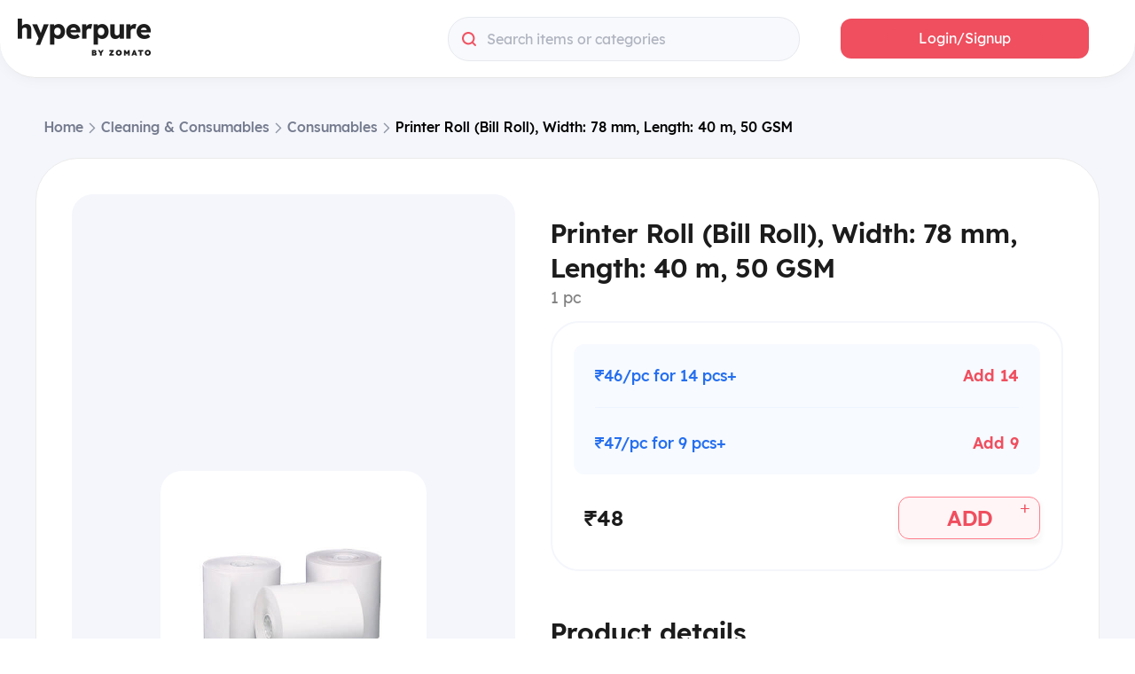

--- FILE ---
content_type: text/html; charset=utf-8
request_url: https://www.hyperpure.com/in/printer-roll-bill-roll-width-78-mm-length-40-m-50-gsm
body_size: 19701
content:
<!DOCTYPE html><html><head><meta charSet="utf-8"/><meta name="viewport" content="width=device-width, initial-scale=1.0"/><meta property="og:site_name" content="Hyperpure"/><link rel="canonical" href="https://www.hyperpure.com/in/printer-roll-bill-roll-width-78-mm-length-40-m-50-gsm"/><meta property="og:title" content="Printer Roll Bill Roll  Width 78 mm  Length 40 m  50 GSM Wholesalers with best prices online in India"/><meta name="keywords" content="supplier, distributor, mandi rate, wholesale, bulk, mandi, b2b, restaurants, buy, thok, stock, kirana, khareed, easy, quick"/><meta property="og:image" content="https://assets.hyperpure.com/data/images/products/8add6c69fbf710f06a8b114f132c4528.jpeg"/><meta property="og:type" content="website"/><meta property="og:image:type" content="image/png"/><meta property="og:image:width" content="150"/><meta property="og:image:height" content="150"/><meta property="og:url" content="https://www.hyperpure.com/in/printer-roll-bill-roll-width-78-mm-length-40-m-50-gsm"/><meta property="og:description" content="Hyperpure: Your one-stop for Printer Roll Bill Roll  Width 78 mm  Length 40 m  50 GSM Wholesalers with best prices online in India. Quality produce, unbeatable prices. Shop Now!"/><meta name="description" content="Hyperpure: Your one-stop for Printer Roll Bill Roll  Width 78 mm  Length 40 m  50 GSM Wholesalers with best prices online in India. Quality produce, unbeatable prices. Shop Now!"/><title>Printer Roll Bill Roll  Width 78 mm  Length 40 m  50 GSM Wholesalers with best prices online in India</title><script type="application/ld+json">{"@context":"https://schema.org/","@type":"Product","name":"Printer Roll (Bill Roll), Width: 78 mm, Length: 40 m, 50 GSM","description":"Standard Billing/KOT (Printer) RollGSM: 50Length: 40 mWidth: 78 mmHigh-Quality PrintingPerfect for clear, reliable receipts.","category":"Consumables","brand":{"@type":"Brand","name":"Unbranded"},"image":["https://assets.hyperpure.com/data/images/products/8add6c69fbf710f06a8b114f132c4528.jpeg"],"offers":{"@type":"Offer","priceCurrency":"INR","price":"48","availability":"http://schema.org/InStock","itemCondition":"http://schema.org/NewCondition"}}</script><script type="application/ld+json">{"@context":"https://schema.org","@type":"BreadcrumbList","itemListElement":[{"@type":"ListItem","position":1,"name":"Home","item":"https://www.hyperpure.com/"},{"@type":"ListItem","position":2,"name":"Cleaning & Consumables","item":"https://www.hyperpure.com/in/cleaning-consumables"},{"@type":"ListItem","position":3,"name":"Consumables","item":"https://www.hyperpure.com/in/consumable-items"},{"@type":"ListItem","position":4,"name":"Printer Roll (Bill Roll), Width: 78 mm, Length: 40 m, 50 GSM"}]}</script><link rel="preload" href="/../../../../assets/images/logo_hp_black.png" as="image" fetchpriority="high"/><link rel="preload" href="https://assets.hyperpure.com/data/images/products/8add6c69fbf710f06a8b114f132c4528.jpeg" as="image" fetchpriority="high"/><meta name="next-head-count" content="19"/><link rel="icon" href="https://www.hyperpure.com/app-icon.png" type="image/png"/><link rel="apple-touch-icon" href="https://www.hyperpure.com/app-icon.png"/><script type="application/ld+json">{"@context":"https://schema.org","@type":"Organization","name":"Hyperpure by Zomato","alternateName":"Hyperpure","legalName":"Zomato Hyperpure Private Limited","url":"https://www.hyperpure.com","logo":"https://www.hyperpure.com/data/images/static/logo1701090332.png","image":["https://www.hyperpure.com/data/images/static/logo1701090332.png","https://www.hyperpure.com/assets/images/logo_hp_black.png"],"sameAs":["https://www.instagram.com/hyperpure_by_zomato","https://twitter.com/zomatohyperpure","https://www.youtube.com/@hyperpurebyzomato","https://in.linkedin.com/company/hyperpurebyzomato"],"contactPoint":{"@type":"ContactPoint","telephone":"011-41171717","email":"help@hyperpure.com","contactType":"Customer Service","areaServed":"IN","availableLanguage":["English","Hindi"]},"description":"Hyperpure: Your go-to for wholesale restaurant supplies at best prices online in India. Fresh vegetables, groceries, dairy & more."}</script><link rel="preload" href="/_next/static/media/7d7d1b1dc70f06dc-s.p.ttf" as="font" type="font/ttf" crossorigin="anonymous" data-next-font="size-adjust"/><link rel="preload" href="/_next/static/media/a5514903a7f8a34b-s.p.ttf" as="font" type="font/ttf" crossorigin="anonymous" data-next-font="size-adjust"/><link rel="preload" href="/_next/static/media/875b48933b912eac-s.p.ttf" as="font" type="font/ttf" crossorigin="anonymous" data-next-font="size-adjust"/><link rel="preload" href="/_next/static/media/3adf1d86e9fb96b6-s.p.ttf" as="font" type="font/ttf" crossorigin="anonymous" data-next-font="size-adjust"/><link rel="preload" href="/_next/static/media/9199c76e43139be8-s.p.ttf" as="font" type="font/ttf" crossorigin="anonymous" data-next-font="size-adjust"/><link rel="preload" href="/_next/static/css/01339ed020e9fd4b.css" as="style"/><link rel="stylesheet" href="/_next/static/css/01339ed020e9fd4b.css" data-n-g=""/><link rel="preload" href="/_next/static/css/5ed6ee0ec56b96f4.css" as="style"/><link rel="stylesheet" href="/_next/static/css/5ed6ee0ec56b96f4.css" data-n-p=""/><link rel="preload" href="/_next/static/css/70943cd6b1d008d7.css" as="style"/><link rel="stylesheet" href="/_next/static/css/70943cd6b1d008d7.css" data-n-p=""/><link rel="preload" href="/_next/static/css/e6587f3c7c5c90ee.css" as="style"/><link rel="stylesheet" href="/_next/static/css/e6587f3c7c5c90ee.css" data-n-p=""/><link rel="preload" href="/_next/static/css/5f2ede24feec8894.css" as="style"/><link rel="stylesheet" href="/_next/static/css/5f2ede24feec8894.css" data-n-p=""/><link rel="preload" href="/_next/static/css/9db0d60606990b29.css" as="style"/><link rel="stylesheet" href="/_next/static/css/9db0d60606990b29.css" data-n-p=""/><noscript data-n-css=""></noscript><script defer="" nomodule="" src="/_next/static/chunks/polyfills-42372ed130431b0a.js"></script><script src="/_next/static/chunks/webpack-a8a1deb382bfdb83.js" defer=""></script><script src="/_next/static/chunks/framework-0432351120e7acfb.js" defer=""></script><script src="/_next/static/chunks/main-8b2bea7f1f0eb40c.js" defer=""></script><script src="/_next/static/chunks/pages/_app-d06d982b04838f79.js" defer=""></script><script src="/_next/static/chunks/879-ea08a2c96b6ef290.js" defer=""></script><script src="/_next/static/chunks/7230-e50886ea6644081c.js" defer=""></script><script src="/_next/static/chunks/6996-b6695bd0bc4bdb70.js" defer=""></script><script src="/_next/static/chunks/7141-b3ba830615f58a59.js" defer=""></script><script src="/_next/static/chunks/2558-2619025f6a53a8d7.js" defer=""></script><script src="/_next/static/chunks/8540-42b6bf1777cbb370.js" defer=""></script><script src="/_next/static/chunks/4594-1195450f414f1061.js" defer=""></script><script src="/_next/static/chunks/4450-d9107f1e8cd4cd1f.js" defer=""></script><script src="/_next/static/chunks/4984-e37fe1e641986f80.js" defer=""></script><script src="/_next/static/chunks/5552-7a76f4f572b462b0.js" defer=""></script><script src="/_next/static/chunks/3792-e8ebbef6996681cb.js" defer=""></script><script src="/_next/static/chunks/3612-bbbede7b0060fbcb.js" defer=""></script><script src="/_next/static/chunks/5433-d469d8ea00f9561e.js" defer=""></script><script src="/_next/static/chunks/3147-6ccdbd500a0b6b89.js" defer=""></script><script src="/_next/static/chunks/143-39699912d0023dbd.js" defer=""></script><script src="/_next/static/chunks/5695-5802d0c3e94e5c2f.js" defer=""></script><script src="/_next/static/chunks/7630-39583420ac56bceb.js" defer=""></script><script src="/_next/static/chunks/767-d7467c3c146232f6.js" defer=""></script><script src="/_next/static/chunks/4821-898f2384947bd714.js" defer=""></script><script src="/_next/static/chunks/9692-5412bc4e2e25ce3b.js" defer=""></script><script src="/_next/static/chunks/pages/in/%5B...slug%5D-f8c78d6cfa872493.js" defer=""></script><script src="/_next/static/XHeeu6gFMXVrdsK7kLdkI/_buildManifest.js" defer=""></script><script src="/_next/static/XHeeu6gFMXVrdsK7kLdkI/_ssgManifest.js" defer=""></script><style data-styled="gVZSBS cFEbUF dsSRJp iSulmv eAtiCN kHnjlS cthmUH hHGgPg dRWNLU fiVjal kvfxuv iMHXKr gkpJJM fusrWX dPfSJJ" data-styled-version="4.4.1">
/* sc-component-id: sc-aab4aac5-0 */
.fiVjal{display:inline-block;vertical-align:middle;line-height:1;width:17px;height:17px;}.kvfxuv{display:inline-block;vertical-align:middle;line-height:1;width:16px;height:16px;}.iMHXKr{display:inline-block;vertical-align:middle;line-height:1;width:20px;height:20px;}
/* sc-component-id: sc-aab4aac5-1 */
.dRWNLU{display:-webkit-box;display:-webkit-flex;display:-ms-flexbox;display:flex;-webkit-align-items:center;-webkit-box-align:center;-ms-flex-align:center;align-items:center;cursor:inherit;}
/* sc-component-id: sc-c85aaeb0-1 */
.dsSRJp{min-width:auto;min-height:32px;display:-webkit-inline-box;display:-webkit-inline-flex;display:-ms-inline-flexbox;display:inline-flex;-webkit-align-items:stretch;-webkit-box-align:stretch;-ms-flex-align:stretch;align-items:stretch;border-radius:0.6rem;background:transparent;padding:0;border:none;cursor:pointer;} .dsSRJp:focus,.dsSRJp:active{outline:none;box-shadow:none;}
/* sc-component-id: sc-c85aaeb0-2 */
.iSulmv{display:-webkit-inline-box;display:-webkit-inline-flex;display:-ms-inline-flexbox;display:inline-flex;vertical-align:middle;-webkit-align-items:center;-webkit-box-align:center;-ms-flex-align:center;align-items:center;-webkit-box-pack:center;-webkit-justify-content:center;-ms-flex-pack:center;justify-content:center;height:100%;width:100%;min-width:auto;min-height:32px;line-height:32px;margin-top:0;margin-left:0;outline:none !important;white-space:nowrap;font-size:1.4rem;font-weight:300;background:#9C9C9C;border-color:#9C9C9C;border-width:0;border-style:solid;border-radius:0.6rem;color:#FFFFFF;padding:0 1.6rem;opacity:1;background-clip:border-box;-webkit-transition:-webkit-transform 0.25s,opacity 0.25s,box-shadow 0.25s ease;-webkit-transition:transform 0.25s,opacity 0.25s,box-shadow 0.25s ease;transition:transform 0.25s,opacity 0.25s,box-shadow 0.25s ease;} .iSulmv > *:not(:last-child):not(:only-child){margin-right:0.8rem;line-height:1;} .sc-c85aaeb0-1:focus .iSulmv{background:#828282;border-color:#24963F;box-shadow:0 0 0 4px #fff,0 0 0 5px #717171,0 0 0 6px rgba(255,255,255,0.5);} .iSulmv:not(:-moz-focusring):focus{box-shadow:none;} .sc-c85aaeb0-1:active .iSulmv{background:#828282;border-color:#24963F;outline:none;box-shadow:0 0.3rem 0.6rem rgba(0,0,0,.16);} @media (hover:hover){.iSulmv .sc-c85aaeb0-1:hover,.iSulmv .sc-c85aaeb0-1:focus{background:#828282;border-color:#24963F;}.iSulmv:hover{background:#828282;border-color:#24963F;}.iSulmv:hover i{-webkit-transform:translate(-4px,0);-ms-transform:translate(-4px,0);transform:translate(-4px,0);}} @media (hover:none){.sc-c85aaeb0-1:focus .iSulmv{outline:none;box-shadow:none !important;}} @media (max-width:480px){.iSulmv{position:relative;overflow:hidden;}.iSulmv:after{content:"";display:block;position:absolute;top:50%;left:50%;-webkit-transform:translate(-50%,-50%) scale(0);-ms-transform:translate(-50%,-50%) scale(0);transform:translate(-50%,-50%) scale(0);width:50rem;height:50rem;background-color:#FFFFFF;border-radius:100%;opacity:0.6;}.iSulmv:not(:active):after{-webkit-animation:bXTtfc 1s ease-out;animation:bXTtfc 1s ease-out;}.iSulmv:after{visibility:hidden;}.iSulmv:focus:after{visibility:visible;}}.eAtiCN{display:-webkit-inline-box;display:-webkit-inline-flex;display:-ms-inline-flexbox;display:inline-flex;vertical-align:middle;-webkit-align-items:center;-webkit-box-align:center;-ms-flex-align:center;align-items:center;-webkit-box-pack:center;-webkit-justify-content:center;-ms-flex-pack:center;justify-content:center;height:100%;width:100%;min-width:auto;min-height:32px;line-height:32px;margin-top:0;margin-left:0;outline:none !important;white-space:nowrap;font-size:1.4rem;font-weight:300;background:#EF4F5F;border-color:#EF4F5F;border-width:0;border-style:solid;border-radius:0.6rem;color:#FFFFFF;padding:0 1.6rem;opacity:1;background-clip:border-box;-webkit-transition:-webkit-transform 0.25s,opacity 0.25s,box-shadow 0.25s ease;-webkit-transition:transform 0.25s,opacity 0.25s,box-shadow 0.25s ease;transition:transform 0.25s,opacity 0.25s,box-shadow 0.25s ease;} .eAtiCN > *:not(:last-child):not(:only-child){margin-right:0.8rem;line-height:1;} .sc-c85aaeb0-1:focus .eAtiCN{background:#E03546;border-color:#24963F;box-shadow:0 0 0 4px #fff,0 0 0 5px #717171,0 0 0 6px rgba(255,255,255,0.5);} .eAtiCN:not(:-moz-focusring):focus{box-shadow:none;} .sc-c85aaeb0-1:active .eAtiCN{background:#E03546;border-color:#24963F;outline:none;box-shadow:0 0.3rem 0.6rem rgba(0,0,0,.16);} @media (hover:hover){.eAtiCN .sc-c85aaeb0-1:hover,.eAtiCN .sc-c85aaeb0-1:focus{background:#E03546;border-color:#24963F;}.eAtiCN:hover{background:#E03546;border-color:#24963F;}.eAtiCN:hover i{-webkit-transform:translate(-4px,0);-ms-transform:translate(-4px,0);transform:translate(-4px,0);}} @media (hover:none){.sc-c85aaeb0-1:focus .eAtiCN{outline:none;box-shadow:none !important;}} @media (max-width:480px){.eAtiCN{position:relative;overflow:hidden;}.eAtiCN:after{content:"";display:block;position:absolute;top:50%;left:50%;-webkit-transform:translate(-50%,-50%) scale(0);-ms-transform:translate(-50%,-50%) scale(0);transform:translate(-50%,-50%) scale(0);width:50rem;height:50rem;background-color:#FFFFFF;border-radius:100%;opacity:0.6;}.eAtiCN:not(:active):after{-webkit-animation:bXTtfc 1s ease-out;animation:bXTtfc 1s ease-out;}.eAtiCN:after{visibility:hidden;}.eAtiCN:focus:after{visibility:visible;}}.kHnjlS{display:-webkit-inline-box;display:-webkit-inline-flex;display:-ms-inline-flexbox;display:inline-flex;vertical-align:middle;-webkit-align-items:center;-webkit-box-align:center;-ms-flex-align:center;align-items:center;-webkit-box-pack:center;-webkit-justify-content:center;-ms-flex-pack:center;justify-content:center;height:100%;width:100%;min-width:auto;min-height:32px;line-height:32px;margin-top:0;margin-left:0;outline:none !important;white-space:nowrap;font-size:1.4rem;font-weight:300;background:transparent;border-color:#FF7E8B;border-width:0.1rem;border-style:solid;border-radius:0.6rem;color:#EF4F5F;padding:0 1.6rem;opacity:1;background-clip:border-box;-webkit-transition:-webkit-transform 0.25s,opacity 0.25s,box-shadow 0.25s ease;-webkit-transition:transform 0.25s,opacity 0.25s,box-shadow 0.25s ease;transition:transform 0.25s,opacity 0.25s,box-shadow 0.25s ease;} .kHnjlS > *:not(:last-child):not(:only-child){margin-right:0.8rem;line-height:1;} .sc-c85aaeb0-1:focus .kHnjlS{color:#BF2938;background:rgba(239,79,95,0.04);border-color:#E03546;box-shadow:0 0 0 4px #fff,0 0 0 5px #717171,0 0 0 6px rgba(255,255,255,0.5);} .kHnjlS:not(:-moz-focusring):focus{box-shadow:none;} .sc-c85aaeb0-1:active .kHnjlS{background:rgba(239,79,95,0.16);border-color:#E03546;outline:none;box-shadow:unset;} @media (hover:hover){.kHnjlS .sc-c85aaeb0-1:hover,.kHnjlS .sc-c85aaeb0-1:focus{color:#BF2938;background:rgba(239,79,95,0.04);border-color:#E03546;}.kHnjlS:hover{color:#BF2938;background:rgba(239,79,95,0.04);border-color:#E03546;}.kHnjlS:hover i{-webkit-transform:translate(-4px,0);-ms-transform:translate(-4px,0);transform:translate(-4px,0);}} @media (hover:none){.sc-c85aaeb0-1:focus .kHnjlS{outline:none;box-shadow:none !important;}} @media (max-width:480px){.kHnjlS{position:relative;overflow:hidden;}.kHnjlS:after{content:"";display:block;position:absolute;top:50%;left:50%;-webkit-transform:translate(-50%,-50%) scale(0);-ms-transform:translate(-50%,-50%) scale(0);transform:translate(-50%,-50%) scale(0);width:50rem;height:50rem;background-color:#EF4F5F;border-radius:100%;opacity:0.6;}.kHnjlS:not(:active):after{-webkit-animation:bXTtfc 1s ease-out;animation:bXTtfc 1s ease-out;}.kHnjlS:after{visibility:hidden;}.kHnjlS:focus:after{visibility:visible;}}.cthmUH{display:-webkit-inline-box;display:-webkit-inline-flex;display:-ms-inline-flexbox;display:inline-flex;vertical-align:middle;-webkit-align-items:center;-webkit-box-align:center;-ms-flex-align:center;align-items:center;-webkit-box-pack:center;-webkit-justify-content:center;-ms-flex-pack:center;justify-content:center;height:100%;width:100%;min-width:auto;min-height:32px;line-height:32px;margin-top:0;margin-left:0;outline:none !important;white-space:nowrap;font-size:1.4rem;font-weight:300;background:transparent;border-color:#FF7E8B;border-width:0.1rem;border-style:solid;border-radius:0.6rem;color:#EF4F5F;padding:0 1.6rem;opacity:1;background-clip:border-box;-webkit-transition:-webkit-transform 0.25s,opacity 0.25s,box-shadow 0.25s ease;-webkit-transition:transform 0.25s,opacity 0.25s,box-shadow 0.25s ease;transition:transform 0.25s,opacity 0.25s,box-shadow 0.25s ease;} .cthmUH > *:not(:last-child):not(:only-child){margin-right:0.8rem;line-height:1;} .sc-c85aaeb0-1:focus .cthmUH{color:#BF2938;background:rgba(239,79,95,0.04);border-color:#E03546;box-shadow:0 0 0 4px #fff,0 0 0 5px #717171,0 0 0 6px rgba(255,255,255,0.5);} .cthmUH:not(:-moz-focusring):focus{box-shadow:none;} .sc-c85aaeb0-1:active .cthmUH{background:rgba(239,79,95,0.16);border-color:#E03546;outline:none;box-shadow:unset;} @media (hover:hover){.cthmUH .sc-c85aaeb0-1:hover,.cthmUH .sc-c85aaeb0-1:focus{color:#BF2938;background:rgba(239,79,95,0.04);border-color:#E03546;}.cthmUH:hover{color:#BF2938;background:rgba(239,79,95,0.04);border-color:#E03546;}.cthmUH:hover i{-webkit-transform:translate(8px,0);-ms-transform:translate(8px,0);transform:translate(8px,0);}} @media (hover:none){.sc-c85aaeb0-1:focus .cthmUH{outline:none;box-shadow:none !important;}} @media (max-width:480px){.cthmUH{position:relative;overflow:hidden;}.cthmUH:after{content:"";display:block;position:absolute;top:50%;left:50%;-webkit-transform:translate(-50%,-50%) scale(0);-ms-transform:translate(-50%,-50%) scale(0);transform:translate(-50%,-50%) scale(0);width:50rem;height:50rem;background-color:#EF4F5F;border-radius:100%;opacity:0.6;}.cthmUH:not(:active):after{-webkit-animation:bXTtfc 1s ease-out;animation:bXTtfc 1s ease-out;}.cthmUH:after{visibility:hidden;}.cthmUH:focus:after{visibility:visible;}}
/* sc-component-id: sc-c85aaeb0-3 */
.hHGgPg{display:inline-block;vertical-align:middle;line-height:normal;font-size:inherit;-webkit-transition:-webkit-transform 0.4s;-webkit-transition:transform 0.4s;transition:transform 0.4s;} .hHGgPg *:last-child:not(:only-child){margin-top:0.1rem;}
/* sc-component-id: sc-efad5f1f-1 */
.gkpJJM{position:relative;max-width:100%;width:100%;height:100%;overflow:hidden;}
/* sc-component-id: sc-efad5f1f-3 */
.fusrWX{width:100%;position:absolute;top:0;left:0;height:100%;background:#F8F8F8;background-image:linear-gradient( to right,#F8F8F8 0%,#FFFFFF 10%,#F8F8F8 40%,#F8F8F8 100% );background-repeat:no-repeat;opacity:1;-webkit-transition:opacity 0.25s ease-out;transition:opacity 0.25s ease-out;will-change:opacity;border-radius:inherit;-webkit-animation:jCOzbu 1.5s infinite linear forwards;animation:jCOzbu 1.5s infinite linear forwards;}
/* sc-component-id: sc-efad5f1f-5 */
.dPfSJJ{width:100%;height:100%;object-fit:contain;-webkit-transform:scale(0.9);-ms-transform:scale(0.9);transform:scale(0.9);opacity:0;will-change:transform,opacity;border-radius:inherit;-webkit-filter:unset;filter:unset;-webkit-transition:opacity 0.25s ease,-webkit-transform 0.25s ease;-webkit-transition:opacity 0.25s ease,transform 0.25s ease;transition:opacity 0.25s ease,transform 0.25s ease;} .dPfSJJ img:not([src]):not([srcset]){visibility:hidden;} @-moz-document url-prefix(){.dPfSJJ img:-moz-loading{visibility:hidden;}}
/* sc-component-id: sc-69b27dfb-0 */
.gVZSBS span:first-child{background:#EF4F5F;} .gVZSBS span:first-child:focus{background:#EF4F5F;}.cFEbUF span:first-child{background:red;} .cFEbUF span:first-child:focus{background:red;}</style><style data-styled="bXTtfc jCOzbu" data-styled-version="4.4.1">
/* sc-component-id: sc-keyframes-bXTtfc */
@-webkit-keyframes bXTtfc{0%{-webkit-transform:translate(-50%,-50%) scale(0);-ms-transform:translate(-50%,-50%) scale(0);transform:translate(-50%,-50%) scale(0);}60%{-webkit-transform:translate(-50%,-50%) scale(1);-ms-transform:translate(-50%,-50%) scale(1);transform:translate(-50%,-50%) scale(1);}100%{opacity:0;-webkit-transform:translate(-50%,-50%) scale(1);-ms-transform:translate(-50%,-50%) scale(1);transform:translate(-50%,-50%) scale(1);}} @keyframes bXTtfc{0%{-webkit-transform:translate(-50%,-50%) scale(0);-ms-transform:translate(-50%,-50%) scale(0);transform:translate(-50%,-50%) scale(0);}60%{-webkit-transform:translate(-50%,-50%) scale(1);-ms-transform:translate(-50%,-50%) scale(1);transform:translate(-50%,-50%) scale(1);}100%{opacity:0;-webkit-transform:translate(-50%,-50%) scale(1);-ms-transform:translate(-50%,-50%) scale(1);transform:translate(-50%,-50%) scale(1);}}
/* sc-component-id: sc-keyframes-jCOzbu */
@-webkit-keyframes jCOzbu{0%{background-position:-80vw 0;}100%{background-position:80vw 0;}} @keyframes jCOzbu{0%{background-position:-80vw 0;}100%{background-position:80vw 0;}}</style></head><body><div id="__next"><div class="greyBg"><div></div><div role="navigation" aria-label="main navigation"><div class="Header_headerWrapper__wRtzv d-flex align-items-center   "><div class="wd-100"><div class=""><div class="d-flex align-items-center justify-content-between" style="display:flex;flex-direction:row"><div class="d-flex align-items-center justify-content-between "><div class="Header_headerLogo__xnyj5"><div><img alt="Logo" fetchpriority="high" width="130" height="50" decoding="async" data-nimg="1" class="Header_logoImg__a9gN4" style="color:transparent" src="/../../../../assets/images/logo_hp_black.png"/></div></div></div><div class="ml-4 Header_deliveryHeader__5JlwU"><div class="d-flex flex-column Header_headerTime__Oy0Ej"><div class="d-flex"><div class="d-flex align-items-center"><div class="fs-20 w-800 mb-2 Header_headerDeliveryInfo__VzudD"></div><div class="ml-2" style="display:inline-block"><svg xmlns="http://www.w3.org/2000/svg" width="20" height="20" viewBox="0 0 20 20" fill="none"><path d="M10 17.5C14.1421 17.5 17.5 14.1421 17.5 10C17.5 5.85786 14.1421 2.5 10 2.5C5.85786 2.5 2.5 5.85786 2.5 10C2.5 14.1421 5.85786 17.5 10 17.5Z" stroke="white" stroke-width="1.5" stroke-linecap="round" stroke-linejoin="round"></path><path d="M9.375 9.375H10V13.75H10.625" stroke="white" stroke-width="1.5" stroke-linecap="round" stroke-linejoin="round"></path><path d="M9.84375 7.5C10.3615 7.5 10.7812 7.08027 10.7812 6.5625C10.7812 6.04473 10.3615 5.625 9.84375 5.625C9.32598 5.625 8.90625 6.04473 8.90625 6.5625C8.90625 7.08027 9.32598 7.5 9.84375 7.5Z" fill="white"></path></svg></div></div></div><div><div class="fs-14 d-flex wd-max-content align-items-center pointer Header_headerAddressInfo__7u5ce"><div class=" Header_truncate__7ADjH Header_grey900___r134"><div></div></div><div class="  ml-2 Header_grey600__oYe4E d-none"><div></div></div></div></div></div></div><div class="Header_padding24Xaxis__icq25 Header_wdFillAvailable__s_2xm "><div class="relative search SearchInput_searchInputBox__nKvHC "><form autocomplete="none"><button type="submit" class="SearchInput_searchIcon__qFlOk SearchInput_searchIconLeft__MukWY pointer "><img class="SearchInput_img16__gMSN0" src="https://www.hyperpure.com/assets/images/searchThick.png" alt="search icon"/></button><div role="combobox" aria-haspopup="listbox" aria-owns="react-autowhatever-1" aria-expanded="false" class="SearchInput_container__Hjuqc"><div class="relative SearchInput_searchInputBox__nKvHC "><div class="absolute SearchInput_autosuggestScroll__sG3JG"><div class="fs-16 w-400 SearchInput_greyTextSearch__j35kg d-flex align-items-center SearchInput_autosuggestScroll__sG3JG">Search items or categories</div></div><input type="text" autoComplete="off" aria-autocomplete="list" aria-controls="react-autowhatever-1" placeholder="" spellcheck="false" class="custom-input SearchInput_searchInput__8P47H" value=""/></div><div id="react-autowhatever-1" role="listbox" class="SearchInput_suggestionsContainer__My7Bg"></div></div></form></div></div><div class="d-flex align-items-center justify-content-sm-center pdRight16 null"><button style="font-family:&quot;OurLexend-Regular&quot;, Helvetica, sans-serif;font-weight:500" class="sc-c85aaeb0-1 dsSRJp sc-69b27dfb-0 gVZSBS w-400 Header_loginButton__8zHeJ" role="button" tabindex="0" aria-disabled="false"><span style="font-family:&quot;OurLexend-Regular&quot;, Helvetica, sans-serif;font-weight:500" tabindex="-1" class="sc-c85aaeb0-2 iSulmv"><span class="sc-c85aaeb0-3 hHGgPg"><span class="Header_loginBtnTxt__cxPk_">Login/Signup</span></span></span></button></div></div></div></div></div></div><div class="d-flex flex-column Header_panel__rGTMa "><div class="Header_sideBarPadding__TssiL "><div class="absolute show-on-mobile pointer Header_crossImagePosition__G5hDr"><img class="img20" src="https://www.hyperpure.com/assets/images/cross.png" alt="cross"/></div><ul class="prevent-default"><li><a href="/#how-it-works" class="text-gray-dark"><i class="sc-aab4aac5-1 dRWNLU sushi-icon-gray" size="17" color="#1C1C1C"><svg xmlns="http://www.w3.org/2000/svg" fill="#1C1C1C" width="17" height="17" viewBox="0 0 20 20" aria-labelledby="icon-svg-title- icon-svg-desc-" role="img" class="sc-aab4aac5-0 fiVjal"><title>direction-line</title><path d="M19.2 8.44l-7.22-7.22c-0.52-0.48-1.2-0.8-1.98-0.8s-1.46 0.32-1.98 0.8v0l-7.2 7.22c-0.52 0.5-0.82 1.2-0.82 1.98s0.3 1.46 0.82 1.98l7.2 7.2c0.5 0.52 1.2 0.82 1.98 0.82s1.48-0.3 1.98-0.82l7.22-7.2c0.5-0.52 0.8-1.22 0.8-1.98s-0.3-1.48-0.8-1.98v0zM18.16 11.38l-7.2 7.2c-0.24 0.24-0.58 0.38-0.94 0.38s-0.72-0.14-0.96-0.38v0l-7.22-7.2c-0.24-0.24-0.4-0.58-0.4-0.96s0.16-0.7 0.4-0.94v0l7.2-7.22c0.24-0.24 0.58-0.4 0.96-0.4s0.7 0.16 0.94 0.4l7.2 7.2c0.24 0.24 0.4 0.58 0.4 0.94s-0.16 0.72-0.4 0.96v0zM12.2 6.96c-0.040-0.040-0.080-0.060-0.12-0.060-0.1 0-0.18 0.080-0.18 0.18 0 0 0 0 0 0v0 1.66h-3.56c-1.18 0-2.14 0.96-2.14 2.16v0 2.38c0 0.26 0.2 0.46 0.46 0.46v0h0.48c0.26 0 0.48-0.2 0.48-0.46v0-2.38c0-0.4 0.32-0.72 0.72-0.72h3.56v1.66c0 0 0 0 0 0 0 0.1 0.080 0.18 0.18 0.18 0.040 0 0.080-0.020 0.12-0.060v0l2.34-2.32c0.040-0.040 0.080-0.1 0.080-0.18s-0.040-0.12-0.080-0.16v0z"></path></svg></i> How it works</a></li><li><a href="/#products" class="text-gray-dark"><i class="sc-aab4aac5-1 dRWNLU sushi-icon-gray" size="16" color="#1C1C1C"><svg xmlns="http://www.w3.org/2000/svg" fill="#1C1C1C" width="16" height="16" viewBox="0 0 20 20" aria-labelledby="icon-svg-title- icon-svg-desc-" role="img" class="sc-aab4aac5-0 kvfxuv"><title>order-history</title><path d="M16.9 0h-13.8c-1.712 0-3.1 1.388-3.1 3.1v0 7.14c0 0.398 0.322 0.72 0.72 0.72v0h4.040v5.94c0 1.712 1.388 3.1 3.1 3.1v0h9.040c1.712 0 3.1-1.388 3.1-3.1v0-13.8c0-1.712-1.388-3.1-3.1-3.1v0zM1.42 9.52v-6.42c0-0.922 0.748-1.67 1.67-1.67s1.67 0.748 1.67 1.67v0 6.42zM18.58 16.9c0 0.928-0.752 1.68-1.68 1.68v0h-9.040c-0.919-0.011-1.66-0.759-1.66-1.68 0-0 0-0 0-0v0-13.8c-0.002-0.199-0.023-0.392-0.063-0.579l0.003 0.019v-0.16c-0.045-0.16-0.092-0.293-0.148-0.421l0.008 0.021c0.002-0.018 0.003-0.039 0.003-0.060s-0.001-0.042-0.003-0.063l0 0.003c-0.082-0.168-0.175-0.312-0.283-0.444l0.003 0.004h11.18c0.928 0 1.68 0.752 1.68 1.68v0zM16.66 5.24c0 0 0 0 0 0 0 0.391-0.311 0.709-0.699 0.72l-0.001 0h-7.14c-0.398 0-0.72-0.322-0.72-0.72s0.322-0.72 0.72-0.72v0h7.14c0.389 0.011 0.7 0.329 0.7 0.72 0 0 0 0 0 0v-0zM16.66 9.28c0 0 0 0 0 0 0 0.391-0.311 0.709-0.699 0.72l-0.001 0h-7.14c-0.343-0.059-0.6-0.355-0.6-0.71s0.258-0.651 0.596-0.709l0.004-0.001h7.14c0.382 0.011 0.689 0.318 0.7 0.699l0 0.001zM16.66 15.48c-0 0.663-0.537 1.2-1.2 1.2s-1.2-0.537-1.2-1.2 0.537-1.2 1.2-1.2c0.007 0 0.014 0 0.021 0l-0.001-0c0.654 0.011 1.18 0.544 1.18 1.2 0 0 0 0 0 0v-0z"></path></svg></i> <!-- -->Products</a></li><li><a href="/#FAQs" class="text-gray-dark">FAQs</a></li></ul></div><div class="Header_sideBarPadding__TssiL"><button style="font-family:&quot;OurLexend-Regular&quot;, Helvetica, sans-serif;font-weight:500" class="sc-c85aaeb0-1 dsSRJp sc-69b27dfb-0 cFEbUF wd-100 solid w-400 mb-2" role="button" tabindex="0" aria-disabled="false"><span style="font-family:&quot;OurLexend-Regular&quot;, Helvetica, sans-serif;font-weight:500" tabindex="-1" class="sc-c85aaeb0-2 eAtiCN"><span class="sc-c85aaeb0-3 hHGgPg">Register</span></span></button><button style="font-family:&quot;OurLexend-Regular&quot;, Helvetica, sans-serif;font-weight:500" class="sc-c85aaeb0-1 dsSRJp sc-69b27dfb-0 cFEbUF wd-100 solid w-400" role="button" tabindex="0" aria-disabled="false"><span style="font-family:&quot;OurLexend-Regular&quot;, Helvetica, sans-serif;font-weight:500" tabindex="-1" class="sc-c85aaeb0-2 eAtiCN"><span class="sc-c85aaeb0-3 hHGgPg">Log In</span></span></button></div></div><div class="site-content pd-top-global-large greyBg"><div class="productDescription_breadCrumbs__JZ3Gw"><div class="Breadcrumb_breadcrumbContainer__2Or_r"><nav aria-label="breadcrumb" class="Breadcrumb_breadcrumbNav__5vL7p"><ol class="Breadcrumb_breadcrumb__LrQlJ"><li class="Breadcrumb_breadcrumbItem__jvzNN "><a class="Breadcrumb_ListItem__S9BBe" href="/">Home</a></li><i class="sc-aab4aac5-1 dRWNLU" color="#9197A6" size="20"><svg xmlns="http://www.w3.org/2000/svg" fill="#9197A6" width="20" height="20" viewBox="0 0 20 20" aria-labelledby="icon-svg-title- icon-svg-desc-" role="img" class="sc-aab4aac5-0 iMHXKr"><title>chevron-right</title><path d="M6.98 15.94c-0.3-0.28-0.3-0.76 0-1.060l4.46-4.46-4.46-4.48c-0.3-0.28-0.3-0.76 0-1.060s0.76-0.28 1.060 0l5 5c0.28 0.3 0.28 0.78 0 1.060l-5 5c-0.3 0.3-0.78 0.3-1.060 0z"></path></svg></i><li class="Breadcrumb_breadcrumbItem__jvzNN "><a class="Breadcrumb_ListItem__S9BBe" href="/in/cleaning-consumables">Cleaning &amp; Consumables</a></li><i class="sc-aab4aac5-1 dRWNLU" color="#9197A6" size="20"><svg xmlns="http://www.w3.org/2000/svg" fill="#9197A6" width="20" height="20" viewBox="0 0 20 20" aria-labelledby="icon-svg-title- icon-svg-desc-" role="img" class="sc-aab4aac5-0 iMHXKr"><title>chevron-right</title><path d="M6.98 15.94c-0.3-0.28-0.3-0.76 0-1.060l4.46-4.46-4.46-4.48c-0.3-0.28-0.3-0.76 0-1.060s0.76-0.28 1.060 0l5 5c0.28 0.3 0.28 0.78 0 1.060l-5 5c-0.3 0.3-0.78 0.3-1.060 0z"></path></svg></i><li class="Breadcrumb_breadcrumbItem__jvzNN "><a class="Breadcrumb_ListItem__S9BBe" href="/in/consumable-items">Consumables</a></li><i class="sc-aab4aac5-1 dRWNLU" color="#9197A6" size="20"><svg xmlns="http://www.w3.org/2000/svg" fill="#9197A6" width="20" height="20" viewBox="0 0 20 20" aria-labelledby="icon-svg-title- icon-svg-desc-" role="img" class="sc-aab4aac5-0 iMHXKr"><title>chevron-right</title><path d="M6.98 15.94c-0.3-0.28-0.3-0.76 0-1.060l4.46-4.46-4.46-4.48c-0.3-0.28-0.3-0.76 0-1.060s0.76-0.28 1.060 0l5 5c0.28 0.3 0.28 0.78 0 1.060l-5 5c-0.3 0.3-0.78 0.3-1.060 0z"></path></svg></i><li class="Breadcrumb_breadcrumbItem__jvzNN Breadcrumb_active__JEKdk"><div>Printer Roll (Bill Roll), Width: 78 mm, Length: 40 m, 50 GSM</div></li></ol></nav></div></div><section class="mb-4 productDescription_container__8X6dv"><div class="d-flex productDescription_detailContainer__OSnXN"><div class="productDescription_imageSection__pax_A"><div class="d-flex flex-column justify-content-center productDescription_imageContainer__11lvw"><img alt="Printer Roll (Bill Roll), Width: 78 mm, Length: 40 m, 50 GSM image" fetchpriority="high" loading="eager" width="300" height="300" decoding="async" data-nimg="1" class="productDescription_productImg2__uGN_q" style="color:transparent" src="https://assets.hyperpure.com/data/images/products/8add6c69fbf710f06a8b114f132c4528.jpeg"/></div><div class="d-flex productDescription_scrollImgDiv__WXfD0 align-items-center  justify-content-center "></div></div><div class="productDescription_widthInherit__laEu2 productDescription_descriptionSection__Rg9Nf"><div class="d-flex justify-content-between productDescription_productNameCard__tpXnF"><div style="display:flex;flex-direction:column;width:100%"><div><h1 class="text-gray-1000 w-800 mb-1 fs-30">Printer Roll (Bill Roll), Width: 78 mm, Length: 40 m, 50 GSM</h1><div class="text-gray-600 fs-18 fw-400">1 pc</div></div></div></div><div class="d-flex flex-column justify-content-end"><div class="d-flex flex-column align-items-start mt-4 productDescription_offerContainer__9uYIB"><div class="text-align-left wd-100"><div class="mb-4 productDescription_offerV2__bEXtK" style="background-color:#F7FAFF"><div><div class="d-flex justify-content-between"><div class="w-600 fs-18" style="color:#256FEF"><div>₹46/pc for 14 pcs+</div></div><div class="d-flex align-items-center pointer"><div class="fs-18 w-800 text-red-500 text-align-right white-space-nowrap">Add 14</div></div></div><div class="productDescription_offerLine__O_NJy"></div></div><div><div class="d-flex justify-content-between"><div class="w-600 fs-18" style="color:#256FEF"><div>₹47/pc for 9 pcs+</div></div><div class="d-flex align-items-center pointer"><div class="fs-18 w-800 text-red-500 text-align-right white-space-nowrap">Add 9</div></div></div></div></div></div><div class="d-flex wd-100 align-items-center"><div class="d-flex flex-column justify-content-center"><div class="fs-24 w-800 text-gray-1000 col-12">₹48</div></div><div class="d-flex flex-column justify-content-center productDescription_cta__TPYQi"><button class="sc-c85aaeb0-1 dsSRJp big-sushi-btn productDescription_addBtn__dXBs3" role="button" tabindex="0" aria-disabled="false"><span tabindex="-1" class="sc-c85aaeb0-2 kHnjlS"><span class="sc-c85aaeb0-3 hHGgPg"><span class="fs-24 fw-600 w-800">ADD</span><span class="productDescription_icon__GBWb6">+</span></span></span></button></div></div></div></div><div class="mt-6"><div class="fs-30 w-800 text-gray-1000">Product details</div><div class="fs-16 w-400 text-gray-700 productDescription_detailBullet__T_ZS0"><ul><li><p>Standard Billing/KOT (Printer) Roll</p></li><li><p><strong>GSM</strong>: 50</p></li><li><p><strong>Length</strong>: 40 m</p></li><li><p><strong>Width</strong>: 78 mm</p></li><li><p>High-Quality Printing</p></li><li><p>Perfect for clear, reliable receipts.</p></li></ul></div></div></div></div><div class="mb-4 mt-6"><section class="relative carousel-custom"><div class="d-flex align-items-center"><div class="d-flex flex-column wd-100 "><div class="d-flex wd-100 justify-content-between "><div class=" ml-4 w-800 fs-30 text-gray-1000 mb24">Similar items</div></div></div></div><div class=""><div class="react-multi-carousel-list Promotions_cont__aW5Y0 " dir="ltr"><ul class="react-multi-carousel-track " style="transition:none;overflow:hidden;transform:translate3d(0px,0,0)"><li data-index="0" aria-hidden="true" style="flex:1 0 18.2%;position:relative;width:auto" class="react-multi-carousel-item  "><div class="Promotions_productCardV1Wrapper__q7KcF"><div class="ProductCardV1_cardContainer__9tV8t"><div class="ProductCardV1_card__V9Iew"><div class="ProductCardV1_imageSection__tuvB9"><div class="ProductCardV1_imageContainer__q1lh_ "><div height="100%" width="100%" class="sc-efad5f1f-1 gkpJJM ProductCardV1_productImage__H5BX6 "><div src="" class="sc-efad5f1f-3 fusrWX"></div><img alt="Premium Billing/KOT (Printer) Roll, Width - 78 mm (Pack of 5)" src="" loading="lazy" class="sc-efad5f1f-5 dPfSJJ"/></div><div class="ProductCardV1_imageActionButton__u6vRd"><div class="ProductCardV1_addButtonContainer__TP_4V"><button type="submit" class="sc-c85aaeb0-1 dsSRJp ProductCardV1_addButtonSushi__sDmsM " role="button" tabindex="0" aria-disabled="false"><span type="submit" tabindex="-1" class="sc-c85aaeb0-2 cthmUH"><span class="sc-c85aaeb0-3 hHGgPg"><div class="ProductCardV1_addButtonInner__ekQ0b"><div class="ProductCardV1_addTextWrapper__FZTpU"><span class="ProductCardV1_addText__ByAYD">ADD</span><span class="ProductCardV1_addIcon__15xM7">+</span></div></div></span></span></button></div></div></div></div><div class="ProductCardV1_productInfo__iHGUz "><h3 class="ProductCardV1_productName__pF5h5">Premium Billing/KOT (Printer) Roll, Width - 78 mm (Pack of 5)</h3><div class="ProductCardV1_metaInfo__JM5yc"><span class="ProductCardV1_weight__vHpBv">5 pc</span></div></div><div class="ProductCardV1_pricingSection__kpEH2"><div class="ProductCardV1_priceRow__uHgr6"><span class="ProductCardV1_price__drN8T" style="color:#363636">₹149</span></div><div style="display:flex;vertical-align:middle;flex-wrap:wrap;gap:4px;margin-bottom:8px"><div class="ProductCardV1_unitPrice__0fIyY">₹29.8/pc</div></div><span class="ProductCardV1_bestPrice__kqdDr">₹28.6/pc Best rate</span></div></div></div></div></li><li data-index="1" aria-hidden="true" style="flex:1 0 18.2%;position:relative;width:auto" class="react-multi-carousel-item  "><div class="Promotions_productCardV1Wrapper__q7KcF"><div class="ProductCardV1_cardContainer__9tV8t"><div class="ProductCardV1_card__V9Iew"><div class="ProductCardV1_imageSection__tuvB9"><div class="ProductCardV1_imageContainer__q1lh_ "><div height="100%" width="100%" class="sc-efad5f1f-1 gkpJJM ProductCardV1_productImage__H5BX6 "><div src="" class="sc-efad5f1f-3 fusrWX"></div><img alt="Standard Billing/KOT (Printer) Roll - 48 GSM, Width - 78 mm" src="" loading="lazy" class="sc-efad5f1f-5 dPfSJJ"/></div><div class="ProductCardV1_imageActionButton__u6vRd"><div class="ProductCardV1_addButtonContainer__TP_4V"><button type="submit" class="sc-c85aaeb0-1 dsSRJp ProductCardV1_addButtonSushi__sDmsM " role="button" tabindex="0" aria-disabled="false"><span type="submit" tabindex="-1" class="sc-c85aaeb0-2 cthmUH"><span class="sc-c85aaeb0-3 hHGgPg"><div class="ProductCardV1_addButtonInner__ekQ0b"><div class="ProductCardV1_addTextWrapper__FZTpU"><span class="ProductCardV1_addText__ByAYD">ADD</span><span class="ProductCardV1_addIcon__15xM7">+</span></div></div></span></span></button></div></div></div></div><div class="ProductCardV1_productInfo__iHGUz "><h3 class="ProductCardV1_productName__pF5h5">Standard Billing/KOT (Printer) Roll - 48 GSM, Width - 78 mm</h3><div class="ProductCardV1_metaInfo__JM5yc"><span class="ProductCardV1_weight__vHpBv">1 pc</span></div></div><div class="ProductCardV1_pricingSection__kpEH2"><div class="ProductCardV1_priceRow__uHgr6"><span class="ProductCardV1_price__drN8T" style="color:#363636">₹29</span></div><div style="display:flex;vertical-align:middle;flex-wrap:wrap;gap:4px;margin-bottom:8px"><div class="ProductCardV1_unitPrice__0fIyY">₹29/pc</div></div><span class="ProductCardV1_bestPrice__kqdDr">₹27/pc Best rate</span></div></div></div></div></li></ul></div></div></section></div></section><section class="mb-4 productDescription_container__8X6dv"></section><footer class="Footer_footer__UVSwo undefined"><div class="container "></div><div class="container Footer_content__yhvK7 fs-14 mb-30px"><div class="d-flex justify-content-between"><div class="row wd-100"><div class="Footer_companyDetails__FOaAq"><div><div class="fs-14 w-600 mb-12px">Company</div><div class="w-400 mb-4px">Zomato Hyperpure Private Limited</div><div class="text-cool-gray-600 mb-4px w-400">Ground Floor, 12A, 94 Meghdoot, Nehru Place, New Delhi - 110019<!-- --> </div><div class="text-cool-gray-600 mb-12px w-400">CIN: U74900DL2015PTC286208</div><div class="d-flex align-items-center mb-12px pointer"><img alt="Phone icon" loading="lazy" width="20" height="20" decoding="async" data-nimg="1" class="Footer_phoneIcon___MtbI" style="color:transparent" src="/assets/images/phoneFooter.png"/>011-41171717</div><div class="d-flex align-items-center mb-12px pointer"><img alt="Mail icon" loading="lazy" width="20" height="20" decoding="async" data-nimg="1" class="Footer_mailIcon__GSAZz" style="color:transparent" src="/assets/images/mailFooter.png"/><a class="link-red" href="mailto:help@hyperpure.com">help@hyperpure.com</a></div></div></div><div class="Footer_knowMore__1zn6d"><div><div class="fs-14 w-600 mb-12px">Know More</div><div class="w-400 mb-12px"><a class="text-dark-blue" href="/blog">Blog</a></div><div class="w-400 mb-12px"><a class="text-dark-blue" href="/z/corporate-announcements">Corporate Announcements</a></div><div class="w-400 mb-12px"><a class="text-dark-blue" href="/z/governance">Governance</a></div><div class="w-400 mb-12px"><a class="text-dark-blue" href="https://www.zomato.com/privacy" target="_blank" rel="noopener noreferrer">Privacy</a></div><div class="w-400 mb-12px"><a class="text-dark-blue" href="/Terms">Terms of use</a></div><div class="w-400 mb-12px"><a class="text-dark-blue" href="/assets/pdf/supplier_code_of_conduct.pdf" target="_blank" rel="noopener noreferrer">Supplier Code of Conduct</a></div><div class="w-400"><a class="text-dark-blue" href="https://www.weatherunion.com/" target="_blank" rel="noopener noreferrer">Weather Union</a></div></div></div><div class="Footer_followUs__G1hln"><div><div class="fs-14 w-600 mb-12px">Follow us on</div><div class="Footer_socialIcons__BGUCh"><a class="text-dark-blue" href="https://www.linkedin.com/company/hyperpurebyzomato/" target="_blank" rel="noopener noreferrer"><img alt="Linkedin" loading="lazy" width="32" height="32" decoding="async" data-nimg="1" class="Footer_socialIcon__wW8E5" style="color:transparent" src="https://www.hyperpure.com/assets/images/linkedin_circle.png"/></a><a class="text-dark-blue" href="https://www.instagram.com/hyperpure_by_zomato/" target="_blank" rel="noopener noreferrer"><img alt="Instagram" loading="lazy" width="32" height="32" decoding="async" data-nimg="1" class="Footer_socialIcon__wW8E5" style="color:transparent" src="https://www.hyperpure.com/assets/images/instagram_circle.png"/></a><a class="text-dark-blue" href="https://www.youtube.com/@hyperpurebyzomato" target="_blank" rel="noopener noreferrer"><img alt="Youtube" loading="lazy" width="32" height="32" decoding="async" data-nimg="1" class="Footer_socialIcon__wW8E5" style="color:transparent" src="https://www.hyperpure.com/assets/images/youtube_circle.png"/></a></div></div></div></div><div class="column"><div class="Footer_centerPos__ISZJn"><img alt="HP icon" loading="lazy" width="64" height="64" decoding="async" data-nimg="1" class="Footer_hpIcon__bG0qt" style="color:transparent" src="/assets/images/hp-red-white-icon-footer.png"/></div><div class="Footer_centerPos__ISZJn"><img alt="Logo" loading="lazy" width="175" height="49" decoding="async" data-nimg="1" class="Footer_hpTextIcon__mIB3R" style="color:transparent" src="/assets/images/logo_hp_black.png"/></div><div class="d-flex Footer_store__hXfEr"><div class="mr-16"><a href="https://play.google.com/store/apps/details?id=com.wotu.app" target="_blank" rel="noopener noreferrer"><img alt="Logo" loading="lazy" width="135" height="40" decoding="async" data-nimg="1" class="Footer_playStoreIcon__3igiT" style="color:transparent" src="/assets/images/PlayStoreBadgeFooter.png"/></a></div><div><a href="https://apps.apple.com/in/app/hyperpure/id1203646221" target="_blank" rel="noopener noreferrer"><img alt="Logo" loading="lazy" width="120" height="40" decoding="async" data-nimg="1" class="Footer_appStoreIcon__58YX3" style="color:transparent" src="/assets/images/AppStoreBadgeFooter.png"/></a></div></div></div></div></div><div class="container"><div class="line-light"></div><div class="d-flex row mt-14 justify-content-between"><div class="d-flex align-items-center justify-content-center"><img alt="fssai icon" loading="lazy" width="36" height="18" decoding="async" data-nimg="1" class="Footer_fssaiIcon__xtWqU" style="color:transparent" src="/assets/images/fssaiFooter.png"/><span class="fs-14 fw-400 text-indigo-500 Footer_license__0hXyq">License No. 10020064002537</span></div><div class="fs-14 fw-400 text-indigo-500 Footer_copyright__88gbP">Copyright © Hyperpure All Rights Reserved</div></div></div></footer></div></div><div><div class="Toastify"></div></div></div><script id="__NEXT_DATA__" type="application/json">{"props":{"pageProps":{"isMobileSSR":false,"currentPath":"/in/printer-roll-bill-roll-width-78-mm-length-40-m-50-gsm","isAuthenticated":false,"dataDogApplicationId":"aaccaafb-7a5b-47e4-b1e1-9fa95a7eb625","dataDogClientToken":"pub1c4476cce99ffa7fc339650c1be70358","dataDogServiceName":"hp-web-service","environment":"production","trackingParams":"{\"reference_type\":\"SLUG_REDIRECTION\",\"action\":\"PRODUCT_DETAILS\",\"request_url\":\"https://www.hyperpure.com/in/printer-roll-bill-roll-width-78-mm-length-40-m-50-gsm\"}","initialState":{"auth":{"isAuthenticated":false,"signInResponse":null,"salesLeadId":null,"serviceablePinCode":null,"showLocationModal":false,"locationModalData":null},"status":{"auth_signIn":{"state":0,"error":null,"cancelTokenSource":null},"auth_signOut":{"state":0,"error":null,"cancelTokenSource":null},"user_getData":{"state":0,"error":null,"cancelTokenSource":null},"user_resendEmail":{"state":0,"error":null,"cancelTokenSource":null},"user_outlet_switch":{"state":0,"error":null,"cancelTokenSource":null},"user_changeName":{"state":0,"error":null,"cancelTokenSource":null},"user_changeEmail":{"state":0,"error":null,"cancelTokenSource":null},"user_changePhone":{"state":0,"error":null,"cancelTokenSource":null},"user_changePassword":{"state":0,"error":null,"cancelTokenSource":null},"user_overdue":{"state":0,"error":null,"cancelTokenSource":null},"user_getCities":{"state":0,"error":null,"cancelTokenSource":null},"serviceable_cities":{"state":2,"error":null,"cancelTokenSource":null},"user_getDeliveryTimeSlots":{"state":0,"error":null,"cancelTokenSource":null},"user_getDesignations":{"state":0,"error":null,"cancelTokenSource":null},"user_getOutlets":{"state":0,"error":null,"cancelTokenSource":null},"user_getReferral":{"state":0,"error":null,"cancelTokenSource":null},"user_getCommercialBanners":{"state":0,"error":null,"cancelTokenSource":null},"catalog_getAllProducts":{"state":0,"error":null,"cancelTokenSource":null},"catalog_getAllProductsForBuyer":{"state":0,"error":null,"cancelTokenSource":null},"catalog_getCategoryProducts":{"state":0,"error":null,"cancelTokenSource":null},"catalog_getCategoryProductsForBuyer":{"state":0,"error":null,"cancelTokenSource":null},"catalog_getBannerProductsForBuyer":{"state":0,"error":null,"cancelTokenSource":null},"catalog_getCategoriesAndSubCategories":{"state":0,"error":null,"cancelTokenSource":null},"catalog_v2GetCategoriesAndSubCategories":{"state":0,"error":null,"cancelTokenSource":null},"catalog_searchProductsForBuyer":{"state":0,"error":null,"cancelTokenSource":null},"catalog_getSearchSuggestions":{"state":0,"error":null,"cancelTokenSource":null},"request_getSearchSuggestions":{"state":0,"error":null,"cancelTokenSource":null},"cart_add":{"state":0,"error":null,"cancelTokenSource":null},"cart_update":{"state":0,"error":null,"cancelTokenSource":null},"cart_get":{"state":0,"error":null,"cancelTokenSource":null},"cart_delete":{"state":0,"error":null,"cancelTokenSource":null},"cart_checkout":{"state":0,"error":null,"cancelTokenSource":null},"credit_get":{"state":0,"error":null,"cancelTokenSource":null},"order_get":{"state":0,"error":null,"cancelTokenSource":null},"order_get_one":{"state":0,"error":null,"cancelTokenSource":null},"order_add_rating":{"state":0,"error":null,"cancelTokenSource":null},"statement_download":{"state":0,"error":null,"cancelTokenSource":null},"statement_email":{"state":0,"error":null,"cancelTokenSource":null},"order_place":{"state":0,"error":null,"cancelTokenSource":null},"cart_clear":{"state":0,"error":null,"cancelTokenSource":null},"order_reorder":{"state":0,"error":null,"cancelTokenSource":null},"payment_getAccessCode":{"state":0,"error":null,"cancelTokenSource":null},"payment_getHash":{"state":0,"error":null,"cancelTokenSource":null},"payment_updateStatus":{"state":0,"error":null,"cancelTokenSource":null},"payment_getOptions":{"state":0,"error":null,"cancelTokenSource":null},"payment_getOptionsForDropdown":{"state":0,"error":null,"cancelTokenSource":null},"payment_makePending":{"state":0,"error":null,"cancelTokenSource":null},"otp_verify":{"state":0,"error":null,"cancelTokenSource":null},"otp_resend":{"state":0,"error":null,"cancelTokenSource":null},"common_getEnum":{"state":0,"error":null,"cancelTokenSource":null},"register_StepOne":{"state":0,"error":null,"cancelTokenSource":null},"register_StepOne2":{"state":0,"error":null,"cancelTokenSource":null},"register_happyStepOne":{"state":0,"error":null,"cancelTokenSource":null},"register_validatePinCode":{"state":0,"error":null,"cancelTokenSource":null},"register_updateStepOne":{"state":0,"error":null,"cancelTokenSource":null},"register_StepTwo":{"state":0,"error":null,"cancelTokenSource":null},"register_StepTwo2":{"state":0,"error":null,"cancelTokenSource":null},"register_StepThree":{"state":0,"error":null,"cancelTokenSource":null},"register_setData":{"state":0,"error":null,"cancelTokenSource":null},"register_uploadPanImage":{"state":0,"error":null,"cancelTokenSource":null},"register_uploadFssaiImage":{"state":0,"error":null,"cancelTokenSource":null},"register_uploadGstImage":{"state":0,"error":null,"cancelTokenSource":null},"register_uploadPanImage2":{"state":0,"error":null,"cancelTokenSource":null},"register_uploadFssaiImage2":{"state":0,"error":null,"cancelTokenSource":null},"register_uploadGstImage2":{"state":0,"error":null,"cancelTokenSource":null},"register_validateGst":{"state":0,"error":null,"cancelTokenSource":null},"register_validatePhone":{"state":0,"error":null,"cancelTokenSource":null},"register_verifyOtp":{"state":0,"error":null,"cancelTokenSource":null},"register_getOtp":{"state":0,"error":null,"cancelTokenSource":null},"register_allSteps":{"state":0,"error":null,"cancelTokenSource":null},"fogotPassword_enterPhone":{"state":0,"error":null,"cancelTokenSource":null},"forgotPassword_verifyOtp":{"state":0,"error":null,"cancelTokenSource":null},"forgotPassword_resendOtp":{"state":0,"error":null,"cancelTokenSource":null},"profile_sendReferralEmailInvite":{"state":0,"error":null,"cancelTokenSource":null},"buyer_accept_tnc":{"state":0,"error":null,"cancelTokenSource":null},"referral_validateCode":{"state":0,"error":null,"cancelTokenSource":null},"referral_setCode":{"state":0,"error":null,"cancelTokenSource":null},"register_promotionVisibility":{"state":0,"error":null,"cancelTokenSource":null},"offers_getFeatured":{"state":0,"error":null,"cancelTokenSource":null},"offers_getAll":{"state":0,"error":null,"cancelTokenSource":null},"offers_getTrial":{"state":0,"error":null,"cancelTokenSource":null},"testimonials":{"state":0,"error":null,"cancelTokenSource":null},"creditNote_get":{"state":0,"error":null,"cancelTokenSource":null},"config_get":{"state":0,"error":null,"cancelTokenSource":null},"email_verify":{"state":0,"error":null,"cancelTokenSource":null},"zomato_fetchMerchant":{"state":0,"error":null,"cancelTokenSource":null},"zomato_merchantOnbaord":{"state":0,"error":null,"cancelTokenSource":null},"zomato_panUpload":{"state":0,"error":null,"cancelTokenSource":null},"zomato_verifyPhone":{"state":0,"error":null,"cancelTokenSource":null},"notifications_get":{"state":0,"error":null,"cancelTokenSource":null},"notifications_getStatus":{"state":0,"error":null,"cancelTokenSource":null},"notifications_markRead":{"state":0,"error":null,"cancelTokenSource":null},"locationValidation":{"state":0,"error":null,"cancelTokenSource":null},"updateLocation":{"state":0,"error":null,"cancelTokenSource":null},"products_alternate":{"state":0,"error":null,"cancelTokenSource":null},"validatePan":{"state":0,"error":null,"cancelTokenSource":null},"refundToWallet":{"state":0,"error":null,"cancelTokenSource":null},"updateWhatsappNotificationStatus":{"state":0,"error":null,"cancelTokenSource":null},"getPopupStatus":{"state":0,"error":null,"cancelTokenSource":null},"getPopupCheckoutStatus":{"state":0,"error":null,"cancelTokenSource":null},"getPopupHomeStatus":{"state":0,"error":null,"cancelTokenSource":null},"user_getPastOrders":{"state":0,"error":null,"cancelTokenSource":null},"user_shareAppLink":{"state":0,"error":null,"cancelTokenSource":null},"user_getAppLink":{"state":0,"error":null,"cancelTokenSource":null},"credit_walletTransactions":{"state":0,"error":null,"cancelTokenSource":null},"credit_walletRecharge":{"state":0,"error":null,"cancelTokenSource":null},"rewards":{"state":0,"error":null,"cancelTokenSource":null},"payLater_update":{"state":0,"error":null,"cancelTokenSource":null},"user_trackClick":{"state":0,"error":null,"cancelTokenSource":null},"order_rateDetail":{"state":0,"error":null,"cancelTokenSource":null},"consumer_rail":{"state":0,"error":null,"cancelTokenSource":null},"consumer_setDeliverySlot":{"state":0,"error":null,"cancelTokenSource":null},"consumer_setPincode":{"state":0,"error":null,"cancelTokenSource":null},"consumer_semiServiceable":{"state":0,"error":null,"cancelTokenSource":null},"user_getFAQ":{"state":0,"error":null,"cancelTokenSource":null},"user_getFAQAnswer":{"state":0,"error":null,"cancelTokenSource":null},"user_authOptions":{"state":0,"error":null,"cancelTokenSource":null},"user_getOutletsOnly":{"state":0,"error":null,"cancelTokenSource":null},"get_acquisition":{"state":0,"error":null,"cancelTokenSource":null},"add_nps_rating":{"state":0,"error":null,"cancelTokenSource":null},"update_nps_rating":{"state":0,"error":null,"cancelTokenSource":null},"requestProduct":{"state":0,"error":null,"cancelTokenSource":null},"oosNotify":{"state":0,"error":null,"cancelTokenSource":null},"addNpsFeedback":{"state":0,"error":null,"cancelTokenSource":null},"get_home":{"state":0,"error":null,"cancelTokenSource":null},"vertical_products":{"state":2,"error":null,"cancelTokenSource":null},"catalog_v3GetCategories":{"state":0,"error":null,"cancelTokenSource":null},"catalog_getBrandSubCategories":{"state":0,"error":null,"cancelTokenSource":null},"product_detail":{"state":2,"error":null,"cancelTokenSource":null},"update_account":{"state":0,"error":null,"cancelTokenSource":null},"update_outlet":{"state":0,"error":null,"cancelTokenSource":null},"order_invoice_details":{"state":0,"error":null,"cancelTokenSource":null},"autoOnboardingZomato":{"state":0,"error":null,"cancelTokenSource":null},"get_milestone_details":{"state":0,"error":null,"cancelTokenSource":null},"get_historical_milestone_details":{"state":0,"error":null,"cancelTokenSource":null},"get_zomato_status":{"state":0,"error":null,"cancelTokenSource":null},"delivery_slots":{"state":0,"error":null,"cancelTokenSource":null},"update_checkout":{"state":0,"error":null,"cancelTokenSource":null},"update_user_preference":{"state":0,"error":null,"cancelTokenSource":null},"communications":{"state":0,"error":null,"cancelTokenSource":null},"creditTransactions":{"state":0,"error":null,"cancelTokenSource":null},"creditTransactionDetail":{"state":0,"error":null,"cancelTokenSource":null},"credit_onboarding":{"state":0,"error":null,"cancelTokenSource":null},"credit_plans":{"state":0,"error":null,"cancelTokenSource":null},"get_consumer_otp":{"state":0,"error":null,"cancelTokenSource":null},"verify_consumer_otp":{"state":0,"error":null,"cancelTokenSource":null},"campaign_getBrandCampaign":{"state":0,"error":null,"cancelTokenSource":null},"get_valid_outlets":{"state":0,"error":null,"cancelTokenSource":null},"validateCoupon":{"state":0,"error":null,"cancelTokenSource":null},"claimCoupon":{"state":0,"error":null,"cancelTokenSource":null},"paymentInfo":{"state":0,"error":null,"cancelTokenSource":null},"addOrUpdateOutletPhoneNumber":{"state":0,"error":null,"cancelTokenSource":null},"deleteContact":{"state":0,"error":null,"cancelTokenSource":null},"get_filters":{"state":0,"error":null,"cancelTokenSource":null},"get_refund_journey":{"state":0,"error":null,"cancelTokenSource":null},"get_search_locations":{"state":0,"error":null,"cancelTokenSource":null},"update_outlet_location":{"state":0,"error":null,"cancelTokenSource":null},"check_outlet_location":{"state":0,"error":null,"cancelTokenSource":null},"get_offer_details":{"state":0,"error":null,"cancelTokenSource":null},"cancelOrder":{"state":0,"error":null,"cancelTokenSource":null},"getReasons":{"state":0,"error":null,"cancelTokenSource":null},"get_home_page_category_rails":{"state":0,"error":null,"cancelTokenSource":null},"changeDeliverySlot":{"state":0,"error":null,"cancelTokenSource":null},"generatePayloadToken":{"state":0,"error":null,"cancelTokenSource":null},"generateAccessToken":{"state":0,"error":null,"cancelTokenSource":null},"verify_user":{"state":0,"error":null,"cancelTokenSource":null},"verify_user_otp":{"state":0,"error":null,"cancelTokenSource":null},"get_delivery_slots_for_package":{"state":0,"error":null,"cancelTokenSource":null},"getSOAOptions":{"state":0,"error":null,"cancelTokenSource":null},"getSOAFilePath":{"state":0,"error":null,"cancelTokenSource":null},"update_ingredint_list":{"state":0,"error":null,"cancelTokenSource":null},"bottom_tabs":{"state":0,"error":null,"cancelTokenSource":null},"catalog_searchBarVerticals":{"state":0,"error":null,"cancelTokenSource":null},"register_pos_user":{"state":0,"error":null,"cancelTokenSource":null},"verify_pos_user":{"state":0,"error":null,"cancelTokenSource":null},"getCorporateAnnouncements":{"state":0,"error":null,"cancelTokenSource":null},"sidebar_4PL":{"state":0,"error":null,"cancelTokenSource":null},"warehouse_filter_options_4PL":{"state":0,"error":null,"cancelTokenSource":null},"outlet_orders_4PL":{"state":0,"error":null,"cancelTokenSource":null},"upload_order_4PL":{"state":0,"error":null,"cancelTokenSource":null},"place_order_4PL":{"state":0,"error":null,"cancelTokenSource":null},"owner_details":{"state":0,"error":null,"cancelTokenSource":null},"document_verification_details":{"state":0,"error":null,"cancelTokenSource":null},"document_number_verification_details":{"state":0,"error":null,"cancelTokenSource":null},"upload_document_details":{"state":0,"error":null,"cancelTokenSource":null},"poll_document_details":{"state":0,"error":null,"cancelTokenSource":null},"order_issue_file_url_4PL":{"state":0,"error":null,"cancelTokenSource":null},"sendPosOtp":{"state":0,"error":null,"cancelTokenSource":null},"verifyPosUserAndSignUp":{"state":0,"error":null,"cancelTokenSource":null},"getPosLinkStatus":{"state":0,"error":null,"cancelTokenSource":null},"setPosLinkStatus":{"state":0,"error":null,"cancelTokenSource":null},"getSettingsConfig":{"state":0,"error":null,"cancelTokenSource":null},"taxToggle":{"state":0,"error":null,"cancelTokenSource":null},"getGovernancePolicies":{"state":0,"error":null,"cancelTokenSource":null},"fetchHpPlus":{"state":0,"error":null,"cancelTokenSource":null},"hp_plus_place_order":{"state":0,"error":null,"cancelTokenSource":null},"menu_innovation":{"state":0,"error":null,"cancelTokenSource":null},"talk_to_expert":{"state":0,"error":null,"cancelTokenSource":null},"supply_chain":{"state":0,"error":null,"cancelTokenSource":null},"addOrderTicket":{"state":0,"error":null,"cancelTokenSource":null},"uploadSingleImage":{"state":0,"error":null,"cancelTokenSource":null},"getReceiverDetails":{"state":0,"error":null,"cancelTokenSource":null},"setReceiverDetails":{"state":0,"error":null,"cancelTokenSource":null},"getOrderDetails":{"state":0,"error":null,"cancelTokenSource":null},"getDigitalPodDetails":{"state":0,"error":null,"cancelTokenSource":null},"updateDigitalPodDetails":{"state":0,"error":null,"cancelTokenSource":null},"outlet_order_details_4PL":{"state":0,"error":null,"cancelTokenSource":null},"purchase_orders_4PL":{"state":0,"error":null,"cancelTokenSource":null},"purchase_order_details_4PL":{"state":0,"error":null,"cancelTokenSource":null},"outlet_deliveries_4PL":{"state":0,"error":null,"cancelTokenSource":null},"outlet_inventory_4PL":{"state":0,"error":null,"cancelTokenSource":null},"outlet_inventory_details_4PL":{"state":0,"error":null,"cancelTokenSource":null},"report_details_4PL":{"state":0,"error":null,"cancelTokenSource":null},"fetch_current_food_preference":{"state":0,"error":null,"cancelTokenSource":null},"fetch_food_preference_options":{"state":0,"error":null,"cancelTokenSource":null},"create_report_4PL":{"state":0,"error":null,"cancelTokenSource":null},"payment_getZomatoCreditLineDues":{"state":0,"error":null,"cancelTokenSource":null},"payment_getZomatoCreditLineTransactions":{"state":0,"error":null,"cancelTokenSource":null},"payment_makeZomatoCreditLinePayment":{"state":0,"error":null,"cancelTokenSource":null},"catalog_getSlug":{"state":2,"error":null,"cancelTokenSource":null}},"user":{"data":null,"message":null,"acceptanceData":null,"cities":[],"outlets":[],"deliveryTimeSlots":[],"cityDeliveryTimeSlots":{},"designations":[],"referralData":null,"commercialBanners":[],"exigencyBanners":[],"config":null,"promotionData":null,"showLocationModal":false,"locationModalData":null,"foodPreference":"","foodPreferenceOptions":[],"foodPreferenceModalConfig":{},"notifications":{"list":[],"nextPage":1,"hasMore":true,"unseenCount":0},"showAppInstallPrompt":false,"tour":{"home":false,"listing":1,"cart":1},"payLaterModalMessage":{"optIn":{"imageURL":"","backgroundImageURL":"","backgroundAnimationURL":"","heading":"","text":""}},"consumerRail":null,"homeData":{"exigencyBanners":[],"rails":[],"invalidStateData":{}},"showChatBotConfig":{"showChatBot":false,"isSummaryPage":false,"isSideMenu":false,"renderChatBotEverywhere":false},"showSOAModal":false,"soaOptions":{},"soaFilePath":{},"bottomTabs":{},"updatedProduct":null,"appModeInfo":{},"appModeModalData":{"visible":false,"heading":"","body":{},"confirmButtonText":"","cancelButtonText":""},"posUserData":{"loading":false,"data":{}},"posData":{"loading":false,"data":{}},"images":{},"orderReceiverData":{},"serviceable_cities":[{"id":1,"name":"bengaluru","displayName":"Bengaluru","warehouseCode":"WH-BLR7"},{"id":2,"name":"delhi","displayName":"Delhi","warehouseCode":"WH-DEL3"},{"id":3,"name":"gurugram","displayName":"Gurugram","warehouseCode":"WH-GGN2"},{"id":4,"name":"noida","displayName":"Noida","warehouseCode":"WH-NOIDA1"},{"id":5,"name":"mumbai","displayName":"Mumbai","warehouseCode":"WH-MUM3"},{"id":6,"name":"ahmedabad","displayName":"Ahmedabad","warehouseCode":"WH-AMD1"},{"id":8,"name":"chennai","displayName":"Chennai","warehouseCode":"WH-CHN2"},{"id":10,"name":"hyderabad(t)","displayName":"Hyderabad","warehouseCode":"WH-HYD2"},{"id":14,"name":"kolkata","displayName":"Kolkata","warehouseCode":"WH-KOL1"},{"id":16,"name":"pune","displayName":"Pune","warehouseCode":"WH-PUNE2"},{"id":19,"name":"faridabad","displayName":"Faridabad","warehouseCode":"WH-GGN2"},{"id":22,"name":"agartala","displayName":"Agartala","warehouseCode":"WH-KOL1"},{"id":23,"name":"agra","displayName":"Agra","warehouseCode":"WH-GGN2"},{"id":24,"name":"ahmednagar","displayName":"Ahmednagar","warehouseCode":"WH-MUM3"},{"id":398,"name":"aizawl","displayName":"Aizawl","warehouseCode":"WH-KOL1"},{"id":25,"name":"ajmer","displayName":"Ajmer","warehouseCode":"WH-GGN2"},{"id":26,"name":"akola","displayName":"Akola","warehouseCode":"WH-MUM3"},{"id":28,"name":"allahabad","displayName":"Allahabad","warehouseCode":"WH-GGN2"},{"id":30,"name":"ambala","displayName":"Ambala","warehouseCode":"WH-GGN2"},{"id":32,"name":"amravati","displayName":"Amravati","warehouseCode":"WH-MUM3"},{"id":33,"name":"amritsar","displayName":"Amritsar","warehouseCode":"WH-GGN2"},{"id":34,"name":"anand","displayName":"Anand","warehouseCode":"WH-MUM3"},{"id":35,"name":"anantapur","displayName":"Anantapur","warehouseCode":"WH-BLR5"},{"id":36,"name":"asansol","displayName":"Asansol","warehouseCode":"WH-KOL1"},{"id":38,"name":"aurangabad","displayName":"Aurangabad","warehouseCode":"WH-MUM3"},{"id":46,"name":"bareilly","displayName":"Bareilly","warehouseCode":"WH-GGN2"},{"id":52,"name":"beed","displayName":"Beed","warehouseCode":"WH-MUM3"},{"id":54,"name":"belagavi","displayName":"Belagavi","warehouseCode":"WH-BLR5"},{"id":55,"name":"bellary","displayName":"Bellary","warehouseCode":"WH-BLR5"},{"id":57,"name":"bhagalpur","displayName":"Bhagalpur","warehouseCode":"WH-KOL1"},{"id":106,"name":"bhailai","displayName":"Bhailai","warehouseCode":"WH-KOL1"},{"id":59,"name":"bharuch","displayName":"Bharuch","warehouseCode":"WH-MUM3"},{"id":60,"name":"bhavnagar","displayName":"Bhavnagar","warehouseCode":"WH-MUM3"},{"id":65,"name":"bhopal","displayName":"Bhopal","warehouseCode":"WH-GGN2"},{"id":66,"name":"bhubaneswar","displayName":"Bhubaneswar","warehouseCode":"WH-KOL1"},{"id":68,"name":"bhusawal","displayName":"Bhusawal","warehouseCode":"WH-MUM3"},{"id":73,"name":"bilaspur","displayName":"Bilaspur","warehouseCode":"WH-KOL1"},{"id":76,"name":"bokaro","displayName":"Bokaro","warehouseCode":"WH-KOL1"},{"id":7,"name":"chandigarh","displayName":"Chandigarh","warehouseCode":"WH-GGN2"},{"id":80,"name":"chandrapur","displayName":"Chandrapur","warehouseCode":"WH-MUM3"},{"id":86,"name":"chittoor","displayName":"Chittoor","warehouseCode":"WH-BLR5"},{"id":9,"name":"coimbatore","displayName":"Coimbatore","warehouseCode":"WH-BLR5"},{"id":88,"name":"cuttack","displayName":"Cuttack","warehouseCode":"WH-KOL1"},{"id":94,"name":"davanagere","displayName":"Davanagere","warehouseCode":"WH-BLR5"},{"id":96,"name":"dehradun","displayName":"Dehradun","warehouseCode":"WH-GGN2"},{"id":99,"name":"dhanbad","displayName":"Dhanbad","warehouseCode":"WH-KOL1"},{"id":102,"name":"dharwad","displayName":"Dharwad","warehouseCode":"WH-BLR5"},{"id":103,"name":"dhule","displayName":"Dhule","warehouseCode":"WH-MUM3"},{"id":107,"name":"durgapur","displayName":"Durgapur","warehouseCode":"WH-KOL1"},{"id":109,"name":"erode","displayName":"Erode","warehouseCode":"WH-BLR5"},{"id":119,"name":"gandhidham","displayName":"Gandhidham","warehouseCode":"WH-MUM3"},{"id":356,"name":"gandhinagar","displayName":"Gandhinagar","warehouseCode":"WH-AMD1"},{"id":120,"name":"gangtok","displayName":"Gangtok","warehouseCode":"WH-KOL1"},{"id":121,"name":"gaya","displayName":"Gaya","warehouseCode":"WH-KOL1"},{"id":122,"name":"goa","displayName":"Goa","warehouseCode":"WH-MUM3"},{"id":125,"name":"gorakhpur","displayName":"Gorakhpur","warehouseCode":"WH-GGN2"},{"id":127,"name":"gulbarga","displayName":"Gulbarga","warehouseCode":"WH-BLR5"},{"id":393,"name":"guna","displayName":"Guna","warehouseCode":"WH-MUM3"},{"id":129,"name":"guwahati","displayName":"Guwahati","warehouseCode":"WH-KOL1"},{"id":130,"name":"gwalior","displayName":"Gwalior","warehouseCode":"WH-GGN2"},{"id":131,"name":"haldwani","displayName":"Haldwani","warehouseCode":"WH-GGN2"},{"id":134,"name":"haridwar","displayName":"Haridwar","warehouseCode":"WH-GGN2"},{"id":139,"name":"hisar","displayName":"Hisar","warehouseCode":"WH-GGN2"},{"id":142,"name":"hosur","displayName":"Hosur","warehouseCode":"WH-BLR5"},{"id":143,"name":"hubli","displayName":"Hubli","warehouseCode":"WH-BLR5"},{"id":144,"name":"ichalkaranji","displayName":"Ichalkaranji","warehouseCode":"WH-MUM3"},{"id":399,"name":"imphal","displayName":"Imphal","warehouseCode":"WH-KOL1"},{"id":11,"name":"indore","displayName":"Indore","warehouseCode":"WH-GGN2"},{"id":146,"name":"jabalpur","displayName":"Jabalpur","warehouseCode":"WH-GGN2"},{"id":12,"name":"jaipur","displayName":"Jaipur","warehouseCode":"WH-GGN2"},{"id":149,"name":"jalandhar","displayName":"Jalandhar","warehouseCode":"WH-GGN2"},{"id":150,"name":"jalgaon","displayName":"Jalgaon","warehouseCode":"WH-MUM3"},{"id":151,"name":"jalna","displayName":"Jalna","warehouseCode":"WH-MUM3"},{"id":153,"name":"jammu","displayName":"Jammu","warehouseCode":"WH-GGN2"},{"id":154,"name":"jamnagar","displayName":"Jamnagar","warehouseCode":"WH-MUM3"},{"id":155,"name":"jamshedpur","displayName":"Jamshedpur","warehouseCode":"WH-KOL1"},{"id":157,"name":"jhansi","displayName":"Jhansi","warehouseCode":"WH-GGN2"},{"id":160,"name":"jodhpur","displayName":"Jodhpur","warehouseCode":"WH-GGN2"},{"id":161,"name":"jorhat","displayName":"Jorhat","warehouseCode":"WH-KOL1"},{"id":168,"name":"kanpur","displayName":"Kanpur","warehouseCode":"WH-GGN2"},{"id":170,"name":"karad","displayName":"Karad","warehouseCode":"WH-MUM3"},{"id":178,"name":"kharagpur","displayName":"Kharagpur","warehouseCode":"WH-KOL1"},{"id":13,"name":"kochi","displayName":"Kochi","warehouseCode":"WH-BLR5"},{"id":181,"name":"kolhapur","displayName":"Kolhapur","warehouseCode":"WH-MUM3"},{"id":182,"name":"kollam","displayName":"Kollam","warehouseCode":"WH-BLR5"},{"id":184,"name":"kota","displayName":"Kota","warehouseCode":"WH-GGN2"},{"id":339,"name":"kottayam","displayName":"Kottayam","warehouseCode":"WH-BLR5"},{"id":185,"name":"kozhikode","displayName":"Kozhikode","warehouseCode":"WH-BLR5"},{"id":187,"name":"kurnool","displayName":"Kurnool","warehouseCode":"WH-BLR5"},{"id":189,"name":"latur","displayName":"Latur","warehouseCode":"WH-MUM3"},{"id":190,"name":"lucknow","displayName":"Lucknow","warehouseCode":"WH-GGN2"},{"id":191,"name":"ludhiana","displayName":"Ludhiana","warehouseCode":"WH-GGN2"},{"id":193,"name":"madurai","displayName":"Madurai","warehouseCode":"WH-BLR5"},{"id":200,"name":"mangalore","displayName":"Mangalore","warehouseCode":"WH-BLR5"},{"id":201,"name":"manipal","displayName":"Manipal","warehouseCode":"WH-BLR5"},{"id":202,"name":"mathura","displayName":"Mathura","warehouseCode":"WH-GGN2"},{"id":203,"name":"meerut","displayName":"Meerut","warehouseCode":"WH-GGN2"},{"id":331,"name":"mohali","displayName":"Mohali","warehouseCode":"WH-GGN2"},{"id":208,"name":"moradabad","displayName":"Moradabad","warehouseCode":"WH-GGN2"},{"id":216,"name":"mysuru","displayName":"Mysuru","warehouseCode":"WH-BLR5"},{"id":15,"name":"nagpur","displayName":"Nagpur","warehouseCode":"WH-MUM3"},{"id":222,"name":"nanded","displayName":"Nanded","warehouseCode":"WH-MUM3"},{"id":226,"name":"nashik","displayName":"Nashik","warehouseCode":"WH-MUM3"},{"id":229,"name":"nellore","displayName":"Nellore","warehouseCode":"WH-BLR5"},{"id":233,"name":"ooty","displayName":"Ooty","warehouseCode":"WH-BLR5"},{"id":332,"name":"panchkula","displayName":"Panchkula","warehouseCode":"WH-GGN2"},{"id":241,"name":"parbhani","displayName":"Parbhani","warehouseCode":"WH-MUM3"},{"id":244,"name":"patiala","displayName":"Patiala","warehouseCode":"WH-GGN2"},{"id":245,"name":"patna","displayName":"Patna","warehouseCode":"WH-KOL1"},{"id":248,"name":"puducherry","displayName":"Puducherry","warehouseCode":"WH-BLR5"},{"id":256,"name":"raipur","displayName":"Raipur","warehouseCode":"WH-KOL1"},{"id":258,"name":"rajkot","displayName":"Rajkot","warehouseCode":"WH-MUM3"},{"id":263,"name":"ranchi","displayName":"Ranchi","warehouseCode":"WH-KOL1"},{"id":269,"name":"rohtak","displayName":"Rohtak","warehouseCode":"WH-GGN2"},{"id":272,"name":"rourkela","displayName":"Rourkela","warehouseCode":"WH-KOL1"},{"id":274,"name":"sagar","displayName":"Sagar","warehouseCode":"WH-MUM3"},{"id":276,"name":"salem","displayName":"Salem","warehouseCode":"WH-BLR5"},{"id":279,"name":"sambalpur","displayName":"Sambalpur","warehouseCode":"WH-KOL1"},{"id":280,"name":"sangamner","displayName":"Sangamner","warehouseCode":"WH-MUM3"},{"id":281,"name":"sangli","displayName":"Sangli","warehouseCode":"WH-MUM3"},{"id":283,"name":"satara","displayName":"Satara","warehouseCode":"WH-MUM3"},{"id":403,"name":"shillong","displayName":"Shillong","warehouseCode":"WH-KOL1"},{"id":288,"name":"shirdi","displayName":"Shirdi","warehouseCode":"WH-MUM3"},{"id":354,"name":"shrirampur","displayName":"Shrirampur","warehouseCode":"WH-MUM3"},{"id":292,"name":"siliguri","displayName":"Siliguri","warehouseCode":"WH-KOL1"},{"id":297,"name":"solapur","displayName":"Solapur","warehouseCode":"WH-MUM3"},{"id":20,"name":"sonipat","displayName":"Sonipat","warehouseCode":"WH-GGN2"},{"id":300,"name":"surat","displayName":"Surat","warehouseCode":"WH-MUM3"},{"id":343,"name":"thane","displayName":"Thane","warehouseCode":"WH-MUM3"},{"id":303,"name":"thanjavur","displayName":"Thanjavur","warehouseCode":"WH-BLR5"},{"id":308,"name":"thrissur","displayName":"Thrissur","warehouseCode":"WH-BLR5"},{"id":312,"name":"tiruchirappalli","displayName":"Tiruchirappalli","warehouseCode":"WH-BLR5"},{"id":309,"name":"tirunelveli","displayName":"Tirunelveli","warehouseCode":"WH-BLR5"},{"id":310,"name":"tirupati","displayName":"Tirupati","warehouseCode":"WH-BLR5"},{"id":311,"name":"tiruppur","displayName":"Tiruppur","warehouseCode":"WH-BLR5"},{"id":313,"name":"trivandrum","displayName":"Trivandrum","warehouseCode":"WH-BLR5"},{"id":314,"name":"tumkur","displayName":"Tumkur","warehouseCode":"WH-BLR5"},{"id":316,"name":"udaipur","displayName":"Udaipur","warehouseCode":"WH-GGN2"},{"id":317,"name":"ujjain","displayName":"Ujjain","warehouseCode":"WH-MUM3"},{"id":17,"name":"vadodara","displayName":"Vadodara","warehouseCode":"WH-MUM3"},{"id":321,"name":"varanasi","displayName":"Varanasi","warehouseCode":"WH-GGN2"},{"id":322,"name":"vellore","displayName":"Vellore","warehouseCode":"WH-BLR5"},{"id":328,"name":"warangal","displayName":"Warangal","warehouseCode":"WH-BLR5"},{"id":329,"name":"wardha","displayName":"Wardha","warehouseCode":"WH-MUM3"},{"id":374,"name":"yavatmal","displayName":"Yavatmal","warehouseCode":"WH-MUM3"},{"id":334,"name":"zirakpur","displayName":"Zirakpur","warehouseCode":"WH-GGN2"}]},"catalog":{"allProducts":{"products":[],"nextPage":1,"hasMore":true},"allProductsForBuyer":{"products":[],"nextPage":1,"hasMore":true},"categoryProducts":{"products":[],"nextPage":1,"hasMore":true},"categoryProductsForBuyer":{"products":[],"nextPage":1,"hasMore":true},"getBannerProductsForBuyer":{"products":[],"nextPage":1,"hasMore":true},"searchProductsForBuyer":{"products":[],"nextPage":1,"hasMore":true,"detectedSearchParams":[{}]},"featuredOffers":{"products":[],"nextPage":1,"hasMore":true},"allOffers":{"products":[],"nextPage":1,"hasMore":true},"trialOffers":{"products":[],"nextPage":1,"hasMore":true},"categoryProductsRequestStartTime":null,"v2Categories":[],"superSaverRail":null,"searchSuggestions":{"products":[],"categories":[],"subCategories":[],"suggestionList":null,"suggestionListFirstChange":null,"searchSuggestionsRequestStartTime":null},"requestProductSuggestion":{},"alternateProducts":{"products":[]},"verticalProducts":{"Similar items":[{"Id":31622,"Name":"Premium Billing/KOT (Printer) Roll, Width - 78 mm (Pack of 5)","ImagePath":"https://assets.hyperpure.com/data/images/products/eb6307cfa2c364388007d9e4a8dc6c71.png","Quantity":{"CartQuantity":0,"DisplayValue":"5 pc","Unit":"pc","MinimumOrderQuantity":1},"UnitPrice":"₹33.75/pc","UnitPriceV2":{"Label":"","Price":"₹149","CompareAtPrice":"","Color":"#363636","Unit":"","SubHeading":"at ₹29.8/pc","SubHeadingColor":"#828282","TaxRate":"","PriceVal":0,"UnitPricePerUom":"₹35.16/pc","CompareAtPriceV2":"","UnitPricePerUomColor":"#596378","UnitPricePerUomWithPrePostConsidered":"₹29.8/pc","PriceV2":null,"BestRate":null},"DeliveryBy":null,"DeliveryByV2":null,"DeliveryByV3":null,"DeliveryByIcon":"","QuantityV2":"","Tag":null,"Offer":{"Text":"Save ₹24 by adding 20 pcs+","ImagePath":"https://assets.hyperpure.com/data/images/assets/blue_offer_app.png","TextColor":"#256FEF","BgColor":"#EDF4FF","CTA":null,"Tag":null,"Type":""},"OfferV2":{"Tag":null,"Tags":null,"Offers":[{"Text":"₹28.6/pc for 20 pcs+","ImagePath":"","TextColor":"#256FEF","BgColor":"","CTA":{"Text":"Add 4","TextColor":"#EF4F5F","IconImage":"","Action":{"ActionType":"ADD_TO_CART","ActionData":{"Quantity":4,"ProductId":31622,"GetCartSummary":false,"InputType":"QBP_TWO","Source":"","TrackingData":null},"TrackingParams":{"source_page":"SIMILAR_PRODUCTS_DETAILS","element":"ADD_TO_CART","reference_type":"product","action":"ADD_TO_CART","reference_id":31622}},"TrackingParams":null,"BgColor":"","FullText":"","NonTappableTextColor":"","CtaBackgroundImage":"","BorderColor":"","IsDisabled":false,"CornerRadius":0,"Alpha":0,"Icon":{"IconUnicode":"","ImageURL":"","Color":"","Width":0,"Height":0},"Color":null,"PrefixIcon":null,"SuffixIcon":null,"FontSize":null,"Font":null},"Tag":null,"Type":""},{"Text":"₹29.2/pc for 10 pcs+","ImagePath":"","TextColor":"#256FEF","BgColor":"","CTA":{"Text":"Add 2","TextColor":"#EF4F5F","IconImage":"","Action":{"ActionType":"ADD_TO_CART","ActionData":{"Quantity":2,"ProductId":31622,"GetCartSummary":false,"InputType":"QBP_ONE","Source":"","TrackingData":null},"TrackingParams":{"source_page":"SIMILAR_PRODUCTS_DETAILS","element":"ADD_TO_CART","reference_type":"product","action":"ADD_TO_CART","reference_id":31622}},"TrackingParams":null,"BgColor":"","FullText":"","NonTappableTextColor":"","CtaBackgroundImage":"","BorderColor":"","IsDisabled":false,"CornerRadius":0,"Alpha":0,"Icon":{"IconUnicode":"","ImageURL":"","Color":"","Width":0,"Height":0},"Color":null,"PrefixIcon":null,"SuffixIcon":null,"FontSize":null,"Font":null},"Tag":null,"Type":""}],"OffersBgColor":"#F7FAFF","DiscountValue":0},"OffersV3":[{"Text":"₹28.6/pc for 20 pcs+","ImagePath":"","TextColor":"#256FEF","BgColor":"","CTA":null,"Tag":null,"Type":""},{"Text":"₹29.2/pc for 10 pcs+","ImagePath":"","TextColor":"#256FEF","BgColor":"","CTA":null,"Tag":null,"Type":""}],"OfferOnCart":null,"SuperSaverSlab":null,"OffersV3Tag":null,"EffectiveUnitPrice":{"Label":"Price","Price":"₹149","CompareAtPrice":"","Color":"#363636","Unit":"","SubHeading":"","SubHeadingColor":"","TaxRate":"","PriceVal":0,"UnitPricePerUom":"","CompareAtPriceV2":"","UnitPricePerUomColor":"","UnitPricePerUomWithPrePostConsidered":"","PriceV2":null,"BestRate":null},"PriceBreakup":null,"DiscountMessage":"","Price":{"Label":"Price","Price":"₹149","CompareAtPrice":"","Color":"#363636","Unit":"","SubHeading":"at ₹29.8/pc","SubHeadingColor":"#828282","TaxRate":"+18% tax","PriceVal":175.82,"UnitPricePerUom":"","CompareAtPriceV2":"","UnitPricePerUomColor":"","UnitPricePerUomWithPrePostConsidered":"","PriceV2":{"text":"₹149","color":{"tint":"900","type":"grey"},"font":{"size":"200","weight":"medium"},"is_markdown":1},"BestRate":{"text":"₹28.6/pc Best rate","color":{"tint":"500","type":"blue","hexCode":"#256fef"},"font":{"size":"100","weight":"regular"},"numberOfLines":1,"margin_config":{"MarginTop":6}}},"AvailableQty":null,"CartLevelDiscountPreTax":0,"CartLevelDiscountPostTax":0,"Source":"","EnteredCartQty":null,"IsInStock":true,"IsInStockNotifScheduled":false,"SimilarItemsCTA":null,"AvailableInventory":2147483647,"Description":"\u003cp\u003e\u003cstrong\u003eLength\u003c/strong\u003e: 35 metres\u003c/p\u003e\u003cp\u003e\u003cstrong\u003eThickness\u003c/strong\u003e: 55 GSM\u003c/p\u003e\u003cp\u003e\u003cstrong\u003eWidth\u003c/strong\u003e: 78 mm\u003c/p\u003e\u003cp\u003ePerfect for clear \u0026amp; reliable receipts\u003c/p\u003e","DescriptionSection":[{"type":"description_comparison","title":"Specifications","traits":[{"label":"Length","value":"35 metres","type":"description_comparison","rank":1},{"label":"Thickness","value":"55 GSM","type":"description_comparison","rank":2},{"label":"Width","value":"78 mm","type":"description_comparison","rank":3},{"label":"Application","value":"Clear and reliable receipts","type":"description_comparison","rank":4}],"rank":1}],"ProductTraits":[{"icon":"https://assets.hyperpure.com/data/images/products/44af2da3-c8e7-44e8-9363-4c23bf874ca5.png","type":"product_viewport_image","rank":1}],"ProductImages":null,"ProductMedia":null,"Vertical":"Billing Roll","Rails":{"RailType":"Products","IconPath":"","Heading":"Frequently bought together","Description":"","SeeAllCTA":null,"Tag":null,"Endpoint":"","Source":"","ReferenceId":"31622","ReferenceType":"frequently_bought_inline","DynamicBannerData":null,"BannerData":null,"MultilineSupport":null,"HomePageImageWithGradient":"","HomePageImage":"","CategoryId":0,"LayoutConfig":{"LayoutType":"","SectionCount":0,"VisibleCards":0,"Orientation":""},"ImpressionTrackingData":{"ComponentName":"FBT_RAIL","TrackingId":"17c7f859-8be9-4a65-bb05-d5891ae7f006","ParentTrackingId":"d88e89e5-290c-4d33-8461-5b8eefca0d0d"}},"PriceType":"fixed","ViewMoreCTA":null,"IngredientListMeta":{"Title":"Add this item to your regular order list","ImageIcon":"https://assets.hyperpure.com/data/images/static_images/NOT_ADDED_TO_INGREDIENT_LIST_V2_ICON1693206998.png","TextColor":"#363636","CTA":{"Text":"Add to list","TextColor":"#E03546","IconImage":"https://assets.hyperpure.com/data/images/assets/IngredientList_Plus_Icon.png","Action":null,"TrackingParams":null,"BgColor":"","FullText":"","NonTappableTextColor":"","CtaBackgroundImage":"","BorderColor":"","IsDisabled":false,"CornerRadius":0,"Alpha":0,"Icon":{"IconUnicode":"","ImageURL":"","Color":"","Width":0,"Height":0},"Color":null,"PrefixIcon":null,"SuffixIcon":null,"FontSize":null,"Font":null},"Action":"ADD","InfoBottomSheet":null,"SourcePage":"","SuccessPopUp":null,"AddToMyListData":null,"PDPImageIcon":"https://assets.hyperpure.com/data/images/ADD_TO_LIST_HEART_ICON/ADD_TO_LIST_HEART_ICON1755773743.png"},"Scoring":{"IsBestSeller":false,"ScoreType":"","FBT":null,"ProductRank":0,"Score":0.00559,"TextScore":1,"CategoryNames":"Consumables , Cleaning \u0026 Consumables","Rank":0,"Keywords":["paper roll"],"Attributes":["printer"]},"BottomCTA":null,"BottomCompositeCTA":null,"TrackingData":{"ViewCheaperProductsMinPrice":"","RepeatBuyQty":0,"ProductCoupleType":"","tracking_metadata":{"parent_reference_type":"","parent_reference_id":"5ea540d4-6773-46da-8be0-4a5663b58592-1768696612718282290","sub_reference_id":"930357550fe038b243265b1fdacec432","sub_reference_type":"filter_sorting","search_source":"","source_page":"","entity_type":"","entity_id":"","external_campaign_type":"","external_campaign_id":""}},"BackgroundColor":"","ProductCardType":"","CardHeaderInfo":null,"Rank":0,"OfferExclusionText":"","ParentCategoryId":369,"OfferExclusionType":0,"Checkable":false,"CheckableTag":"","AvailabilityText":"","TopNudgeInfo":null,"SkipGreyOut":false,"SegregatedInventoryView":{"AvailableExpressInventory":0,"AvailableSellableInventory":2147483647,"IsExpressInStock":false,"IsSellableInStock":true},"MovementEnabled":false,"MovementAvailabilityText":"","QuantityInUnits":"","CurrentAppMode":"STANDARD","StepperDisabled":false,"WarehouseCode":"WH-IND1","ViewFlipper":null,"Slug":"premium-billing-kot-printer-roll-55-gsm-width-78-mm-pack-of-5","ImpressionTrackingData":{"ComponentId":31622,"ComponentName":"PRODUCTS_CARD","ComponentType":"PRODUCTS","Metadata":"{\"elements\":[{\"key\":\"FixedPrice\",\"value\":\"₹149\"},{\"key\":\"MinOrderQuantity\",\"value\":\"1\"},{\"key\":\"QBP2Price\",\"value\":\"29.2\"},{\"key\":\"QBP3Price\",\"value\":\"28.6\"},{\"key\":\"QBP2Qty\",\"value\":\"10\"},{\"key\":\"QBP3Qty\",\"value\":\"20\"},{\"key\":\"Schedule\",\"value\":\"\"},{\"key\":\"ProductAttributes\",\"value\":\"{\\\"IsExpanded\\\":true,\\\"ExpandedData\\\":{\\\"Data\\\":[{\\\"text\\\":\\\"• Crisp \\\\u0026 clear prints\\\",\\\"color\\\":{\\\"tint\\\":\\\"600\\\",\\\"type\\\":\\\"grey\\\"},\\\"type\\\":\\\"text\\\",\\\"font\\\":{\\\"size\\\":\\\"100\\\",\\\"weight\\\":\\\"regular\\\"}}],\\\"ActionTrackingParams\\\":null},\\\"CollapsedData\\\":{\\\"Data\\\":[{\\\"text\\\":\\\"• Crisp \\\\u0026 clear prints\\\",\\\"color\\\":{\\\"tint\\\":\\\"600\\\",\\\"type\\\":\\\"grey\\\"},\\\"type\\\":\\\"text\\\",\\\"font\\\":{\\\"size\\\":\\\"100\\\",\\\"weight\\\":\\\"regular\\\"}}],\\\"ActionTrackingParams\\\":null},\\\"Action\\\":null,\\\"IsProductSopAvailable\\\":false}\"}]}","TrackingId":"d88e89e5-290c-4d33-8461-5b8eefca0d0d"},"ParentCategoryName":"Cleaning \u0026 Consumables","ParentCategoryHomePageImage":"","SeoTags":null,"SubCatVerticalId":3530,"BrandId":1,"Brand":"Unbranded","PropertyLabels":null,"Customise":null,"DisableAddToCart":false,"ProductTypeTags":null,"Attribute":{"IsExpanded":true,"ExpandedData":{"Data":[{"text":"• Crisp \u0026 clear prints","color":{"tint":"600","type":"grey"},"type":"text","font":{"size":"100","weight":"regular"}}],"ActionTrackingParams":null},"CollapsedData":{"Data":[{"text":"• Crisp \u0026 clear prints","color":{"tint":"600","type":"grey"},"type":"text","font":{"size":"100","weight":"regular"}}],"ActionTrackingParams":null},"Action":null,"IsProductSopAvailable":false},"CartParams":"{\"ProductAppMode\":\"STANDARD\",\"UserAppMode\":\"STANDARD\"}","IsExpressWarehouseProduct":false,"AdTextData":null,"OfferDetail":{"DayLeftToBeActivePriceType":0,"Id":0,"EntityType":"","EntityValue":0},"IsPostTaxPriceEnabled":false,"ParentCategorySlug":"cleaning-consumables","CategoryName":"Consumables","CategorySlug":"consumable-items","IsApplicableForOrderScheduling":false,"IsScheduledForOrder":false,"OrderSchedulingTooltip":null,"OrderSchedulingCTA":null,"Rating":{"rating":0,"ratings_count":0,"pending_rating_val":0,"collect_feedback":false,"order_date":"0001-01-01T00:00:00Z","pending_rating_feedback":"","order_number":"","ratings_count_text":"(0)"},"RatingData":{"RatingText":null,"TotalRatingText":null},"RatingContainer":null,"RatingContainerV2":{"Heading":"","SubHeading":""},"ProductNumber":"","ModeIcon":null,"PdpModeIcon":null,"PDPAction":{"ActionType":"PRODUCT_DETAILS_V3","ActionData":{"productId":31622,"productNumber":154024,"source":"SIMILAR_PRODUCTS_DETAILS","getGlobalCatalog":false,"slug":"premium-billing-kot-printer-roll-55-gsm-width-78-mm-pack-of-5","cityName":"","fromSimilarSlug":false,"pdpPageNumber":"1"},"TrackingParams":{"Source":"SIMILAR_PRODUCTS_DETAILS","Element":"PRODUCT_DETAILS_V3","ActionType":"CLICK","ReferenceId":154024,"ServerCallRequired":false}},"SmallestBulkPrice":"₹28.6/pc","type_details":{"type":"NO-TYPE","image":""},"NewSearchDeliveryText":null,"WidgetSection":null,"OfferWidgetSection":null,"NewSearchDeliveryTextV2":null},{"Id":21716,"Name":"Standard Billing/KOT (Printer) Roll - 48 GSM, Width - 78 mm","ImagePath":"https://assets.hyperpure.com/data/images/products/2b892bd160cb5822f1e10d84421ceb3e.png","Quantity":{"CartQuantity":0,"DisplayValue":"1 pc","Unit":"pc","MinimumOrderQuantity":1},"UnitPrice":"₹31.86/pc","UnitPriceV2":{"Label":"","Price":"₹29","CompareAtPrice":"","Color":"#363636","Unit":"","SubHeading":"","SubHeadingColor":"#828282","TaxRate":"","PriceVal":0,"UnitPricePerUom":"₹34.22/pc","CompareAtPriceV2":"","UnitPricePerUomColor":"#596378","UnitPricePerUomWithPrePostConsidered":"₹29/pc","PriceV2":null,"BestRate":null},"DeliveryBy":null,"DeliveryByV2":null,"DeliveryByV3":null,"DeliveryByIcon":"","QuantityV2":"","Tag":null,"Offer":{"Text":"Save ₹18 by adding 9 pcs+","ImagePath":"https://assets.hyperpure.com/data/images/assets/blue_offer_app.png","TextColor":"#256FEF","BgColor":"#EDF4FF","CTA":null,"Tag":null,"Type":""},"OfferV2":{"Tag":null,"Tags":null,"Offers":[{"Text":"₹27/pc for 9 pcs+","ImagePath":"","TextColor":"#256FEF","BgColor":"","CTA":{"Text":"Add 9","TextColor":"#EF4F5F","IconImage":"","Action":{"ActionType":"ADD_TO_CART","ActionData":{"Quantity":9,"ProductId":21716,"GetCartSummary":false,"InputType":"QBP_TWO","Source":"","TrackingData":null},"TrackingParams":{"source_page":"SIMILAR_PRODUCTS_DETAILS","element":"ADD_TO_CART","reference_type":"product","action":"ADD_TO_CART","reference_id":21716}},"TrackingParams":null,"BgColor":"","FullText":"","NonTappableTextColor":"","CtaBackgroundImage":"","BorderColor":"","IsDisabled":false,"CornerRadius":0,"Alpha":0,"Icon":{"IconUnicode":"","ImageURL":"","Color":"","Width":0,"Height":0},"Color":null,"PrefixIcon":null,"SuffixIcon":null,"FontSize":null,"Font":null},"Tag":null,"Type":""},{"Text":"₹28/pc for 6 pcs+","ImagePath":"","TextColor":"#256FEF","BgColor":"","CTA":{"Text":"Add 6","TextColor":"#EF4F5F","IconImage":"","Action":{"ActionType":"ADD_TO_CART","ActionData":{"Quantity":6,"ProductId":21716,"GetCartSummary":false,"InputType":"QBP_ONE","Source":"","TrackingData":null},"TrackingParams":{"source_page":"SIMILAR_PRODUCTS_DETAILS","element":"ADD_TO_CART","reference_type":"product","action":"ADD_TO_CART","reference_id":21716}},"TrackingParams":null,"BgColor":"","FullText":"","NonTappableTextColor":"","CtaBackgroundImage":"","BorderColor":"","IsDisabled":false,"CornerRadius":0,"Alpha":0,"Icon":{"IconUnicode":"","ImageURL":"","Color":"","Width":0,"Height":0},"Color":null,"PrefixIcon":null,"SuffixIcon":null,"FontSize":null,"Font":null},"Tag":null,"Type":""}],"OffersBgColor":"#F7FAFF","DiscountValue":0},"OffersV3":[{"Text":"₹27 for 9 pcs+","ImagePath":"","TextColor":"#256FEF","BgColor":"","CTA":null,"Tag":null,"Type":""},{"Text":"₹28 for 6 pcs+","ImagePath":"","TextColor":"#256FEF","BgColor":"","CTA":null,"Tag":null,"Type":""}],"OfferOnCart":null,"SuperSaverSlab":null,"OffersV3Tag":null,"EffectiveUnitPrice":{"Label":"Price","Price":"₹29","CompareAtPrice":"","Color":"#363636","Unit":"","SubHeading":"","SubHeadingColor":"","TaxRate":"","PriceVal":0,"UnitPricePerUom":"","CompareAtPriceV2":"","UnitPricePerUomColor":"","UnitPricePerUomWithPrePostConsidered":"","PriceV2":null,"BestRate":null},"PriceBreakup":null,"DiscountMessage":"","Price":{"Label":"Price","Price":"₹29","CompareAtPrice":"","Color":"#363636","Unit":"","SubHeading":"","SubHeadingColor":"#828282","TaxRate":"+18% tax","PriceVal":34.22,"UnitPricePerUom":"","CompareAtPriceV2":"","UnitPricePerUomColor":"","UnitPricePerUomWithPrePostConsidered":"","PriceV2":{"text":"₹29","color":{"tint":"900","type":"grey"},"font":{"size":"200","weight":"medium"},"is_markdown":1},"BestRate":{"text":"₹27/pc Best rate","color":{"tint":"500","type":"blue","hexCode":"#256fef"},"font":{"size":"100","weight":"regular"},"numberOfLines":1,"margin_config":{"MarginTop":6}}},"AvailableQty":null,"CartLevelDiscountPreTax":0,"CartLevelDiscountPostTax":0,"Source":"","EnteredCartQty":null,"IsInStock":true,"IsInStockNotifScheduled":false,"SimilarItemsCTA":null,"AvailableInventory":2147483647,"Description":"\u003cul\u003e\u003cli\u003e\u003cp\u003eStandard Billing/KOT (Printer) Roll\u003c/p\u003e\u003c/li\u003e\u003cli\u003e\u003cp\u003eGSM: 48\u003c/p\u003e\u003c/li\u003e\u003cli\u003e\u003cp\u003eWidth: 78 mm\u003c/p\u003e\u003c/li\u003e\u003cli\u003e\u003cp\u003eLength: 35 meters\u003c/p\u003e\u003c/li\u003e\u003cli\u003e\u003cp\u003eHigh-Quality Printing\u003c/p\u003e\u003c/li\u003e\u003cli\u003e\u003cp\u003ePerfect for clear, reliable receipts.\u003c/p\u003e\u003c/li\u003e\u003c/ul\u003e","DescriptionSection":[],"ProductTraits":[],"ProductImages":null,"ProductMedia":null,"Vertical":"Billing Roll","Rails":{"RailType":"Products","IconPath":"","Heading":"Frequently bought together","Description":"","SeeAllCTA":null,"Tag":null,"Endpoint":"","Source":"","ReferenceId":"21716","ReferenceType":"frequently_bought_inline","DynamicBannerData":null,"BannerData":null,"MultilineSupport":null,"HomePageImageWithGradient":"","HomePageImage":"","CategoryId":0,"LayoutConfig":{"LayoutType":"","SectionCount":0,"VisibleCards":0,"Orientation":""},"ImpressionTrackingData":{"ComponentName":"FBT_RAIL","TrackingId":"c97849fc-f899-4804-82d2-15bc23139cba","ParentTrackingId":"ecdd1f63-1e30-45c2-a120-f8cedd1b2123"}},"PriceType":"fixed","ViewMoreCTA":null,"IngredientListMeta":{"Title":"Add this item to your regular order list","ImageIcon":"https://assets.hyperpure.com/data/images/static_images/NOT_ADDED_TO_INGREDIENT_LIST_V2_ICON1693206998.png","TextColor":"#363636","CTA":{"Text":"Add to list","TextColor":"#E03546","IconImage":"https://assets.hyperpure.com/data/images/assets/IngredientList_Plus_Icon.png","Action":null,"TrackingParams":null,"BgColor":"","FullText":"","NonTappableTextColor":"","CtaBackgroundImage":"","BorderColor":"","IsDisabled":false,"CornerRadius":0,"Alpha":0,"Icon":{"IconUnicode":"","ImageURL":"","Color":"","Width":0,"Height":0},"Color":null,"PrefixIcon":null,"SuffixIcon":null,"FontSize":null,"Font":null},"Action":"ADD","InfoBottomSheet":null,"SourcePage":"","SuccessPopUp":null,"AddToMyListData":null,"PDPImageIcon":""},"Scoring":{"IsBestSeller":false,"ScoreType":"","FBT":null,"ProductRank":0,"Score":0.00513,"TextScore":1,"CategoryNames":"Consumables , Cleaning \u0026 Consumables","Rank":0,"Keywords":["paper roll"],"Attributes":["printer"]},"BottomCTA":null,"BottomCompositeCTA":null,"TrackingData":{"ViewCheaperProductsMinPrice":"","RepeatBuyQty":0,"ProductCoupleType":"","tracking_metadata":{"parent_reference_type":"","parent_reference_id":"5ea540d4-6773-46da-8be0-4a5663b58592-1768696612718282290","sub_reference_id":"930357550fe038b243265b1fdacec432","sub_reference_type":"filter_sorting","search_source":"","source_page":"","entity_type":"","entity_id":"","external_campaign_type":"","external_campaign_id":""}},"BackgroundColor":"","ProductCardType":"","CardHeaderInfo":null,"Rank":0,"OfferExclusionText":"","ParentCategoryId":369,"OfferExclusionType":0,"Checkable":false,"CheckableTag":"","AvailabilityText":"","TopNudgeInfo":null,"SkipGreyOut":false,"SegregatedInventoryView":{"AvailableExpressInventory":0,"AvailableSellableInventory":2147483647,"IsExpressInStock":false,"IsSellableInStock":true},"MovementEnabled":false,"MovementAvailabilityText":"","QuantityInUnits":"","CurrentAppMode":"STANDARD","StepperDisabled":false,"WarehouseCode":"WH-IND1","ViewFlipper":null,"Slug":"standard-billing-kot-printer-roll-48-gsm-width-78-mm","ImpressionTrackingData":{"ComponentId":21716,"ComponentName":"PRODUCTS_CARD","ComponentType":"PRODUCTS","Metadata":"{\"elements\":[{\"key\":\"FixedPrice\",\"value\":\"₹29\"},{\"key\":\"MinOrderQuantity\",\"value\":\"1\"},{\"key\":\"QBP2Price\",\"value\":\"28\"},{\"key\":\"QBP3Price\",\"value\":\"27\"},{\"key\":\"QBP2Qty\",\"value\":\"6\"},{\"key\":\"QBP3Qty\",\"value\":\"9\"},{\"key\":\"Schedule\",\"value\":\"\"},{\"key\":\"ProductAttributes\",\"value\":\"{\\\"IsExpanded\\\":false,\\\"ExpandedData\\\":{\\\"Data\\\":[{\\\"text\\\":\\\"• Crisp \\\\u0026 clear prints\\\",\\\"color\\\":{\\\"tint\\\":\\\"600\\\",\\\"type\\\":\\\"grey\\\"},\\\"type\\\":\\\"text\\\",\\\"font\\\":{\\\"size\\\":\\\"100\\\",\\\"weight\\\":\\\"regular\\\"}}],\\\"ActionTrackingParams\\\":null},\\\"CollapsedData\\\":{\\\"Data\\\":[{\\\"text\\\":\\\"• Crisp \\\\u0026 clear prints\\\",\\\"color\\\":{\\\"tint\\\":\\\"600\\\",\\\"type\\\":\\\"grey\\\"},\\\"type\\\":\\\"text\\\",\\\"font\\\":{\\\"size\\\":\\\"100\\\",\\\"weight\\\":\\\"regular\\\"}}],\\\"ActionTrackingParams\\\":null},\\\"Action\\\":null,\\\"IsProductSopAvailable\\\":false}\"}]}","TrackingId":"ecdd1f63-1e30-45c2-a120-f8cedd1b2123"},"ParentCategoryName":"Cleaning \u0026 Consumables","ParentCategoryHomePageImage":"","SeoTags":null,"SubCatVerticalId":3530,"BrandId":1,"Brand":"Unbranded","PropertyLabels":null,"Customise":null,"DisableAddToCart":false,"ProductTypeTags":null,"Attribute":{"IsExpanded":false,"ExpandedData":{"Data":[{"text":"• Crisp \u0026 clear prints","color":{"tint":"600","type":"grey"},"type":"text","font":{"size":"100","weight":"regular"}}],"ActionTrackingParams":null},"CollapsedData":{"Data":[{"text":"• Crisp \u0026 clear prints","color":{"tint":"600","type":"grey"},"type":"text","font":{"size":"100","weight":"regular"}}],"ActionTrackingParams":null},"Action":null,"IsProductSopAvailable":false},"CartParams":"{\"ProductAppMode\":\"STANDARD\",\"UserAppMode\":\"STANDARD\"}","IsExpressWarehouseProduct":false,"AdTextData":null,"OfferDetail":{"DayLeftToBeActivePriceType":0,"Id":0,"EntityType":"","EntityValue":0},"IsPostTaxPriceEnabled":false,"ParentCategorySlug":"cleaning-consumables","CategoryName":"Consumables","CategorySlug":"consumable-items","IsApplicableForOrderScheduling":false,"IsScheduledForOrder":false,"OrderSchedulingTooltip":null,"OrderSchedulingCTA":null,"Rating":{"rating":0,"ratings_count":0,"pending_rating_val":0,"collect_feedback":false,"order_date":"0001-01-01T00:00:00Z","pending_rating_feedback":"","order_number":"","ratings_count_text":"(0)"},"RatingData":{"RatingText":null,"TotalRatingText":null},"RatingContainer":null,"RatingContainerV2":{"Heading":"","SubHeading":""},"ProductNumber":"","ModeIcon":null,"PdpModeIcon":null,"PDPAction":null,"SmallestBulkPrice":"₹27/pc","type_details":{"type":"NO-TYPE","image":""},"NewSearchDeliveryText":null,"WidgetSection":null,"OfferWidgetSection":null,"NewSearchDeliveryTextV2":null}]},"productDetailMeta":{"Product":{"Id":8812,"Name":"Printer Roll (Bill Roll), Width: 78 mm, Length: 40 m, 50 GSM","ImagePath":"https://assets.hyperpure.com/data/images/products/8add6c69fbf710f06a8b114f132c4528.jpeg","Quantity":{"CartQuantity":0,"DisplayValue":"1 pc","Unit":"pc","MinimumOrderQuantity":1},"UnitPrice":"₹54.28/pc","UnitPriceV2":{"Label":"","Price":"₹48","CompareAtPrice":"","Color":"#363636","Unit":"","SubHeading":"","SubHeadingColor":"#828282","TaxRate":"","PriceVal":0,"UnitPricePerUom":"₹56.64/pc","CompareAtPriceV2":"","UnitPricePerUomColor":"#596378","UnitPricePerUomWithPrePostConsidered":"₹48/pc","PriceV2":null,"BestRate":null},"DeliveryBy":null,"DeliveryByV2":null,"DeliveryByV3":null,"DeliveryByIcon":"","QuantityV2":"","Tag":null,"Offer":{"Text":"Save ₹28 by adding 14 pcs+","ImagePath":"https://assets.hyperpure.com/data/images/assets/blue_offer_app.png","TextColor":"#256FEF","BgColor":"#EDF4FF","CTA":null,"Tag":null,"Type":""},"OfferV2":{"Tag":null,"Tags":null,"Offers":[{"Text":"₹46/pc for 14 pcs+","ImagePath":"","TextColor":"#256FEF","BgColor":"","CTA":{"Text":"Add 14","TextColor":"#EF4F5F","IconImage":"","Action":{"ActionType":"ADD_TO_CART","ActionData":{"Quantity":14,"ProductId":8812,"GetCartSummary":false,"InputType":"QBP_TWO","Source":"","TrackingData":null},"TrackingParams":{"source_page":"fromDetailPage","element":"ADD_TO_CART","reference_type":"product","action":"ADD_TO_CART","reference_id":8812}},"TrackingParams":null,"BgColor":"","FullText":"","NonTappableTextColor":"","CtaBackgroundImage":"","BorderColor":"","IsDisabled":false,"CornerRadius":0,"Alpha":0,"Icon":{"IconUnicode":"","ImageURL":"","Color":"","Width":0,"Height":0},"Color":null,"PrefixIcon":null,"SuffixIcon":null,"FontSize":null,"Font":null},"Tag":null,"Type":""},{"Text":"₹47/pc for 9 pcs+","ImagePath":"","TextColor":"#256FEF","BgColor":"","CTA":{"Text":"Add 9","TextColor":"#EF4F5F","IconImage":"","Action":{"ActionType":"ADD_TO_CART","ActionData":{"Quantity":9,"ProductId":8812,"GetCartSummary":false,"InputType":"QBP_ONE","Source":"","TrackingData":null},"TrackingParams":{"source_page":"fromDetailPage","element":"ADD_TO_CART","reference_type":"product","action":"ADD_TO_CART","reference_id":8812}},"TrackingParams":null,"BgColor":"","FullText":"","NonTappableTextColor":"","CtaBackgroundImage":"","BorderColor":"","IsDisabled":false,"CornerRadius":0,"Alpha":0,"Icon":{"IconUnicode":"","ImageURL":"","Color":"","Width":0,"Height":0},"Color":null,"PrefixIcon":null,"SuffixIcon":null,"FontSize":null,"Font":null},"Tag":null,"Type":""}],"OffersBgColor":"#F7FAFF","DiscountValue":0},"OffersV3":[{"Text":"₹46 for 14 pcs+","ImagePath":"","TextColor":"#256FEF","BgColor":"","CTA":null,"Tag":null,"Type":""},{"Text":"₹47 for 9 pcs+","ImagePath":"","TextColor":"#256FEF","BgColor":"","CTA":null,"Tag":null,"Type":""}],"OfferOnCart":null,"SuperSaverSlab":null,"OffersV3Tag":null,"EffectiveUnitPrice":{"Label":"Price","Price":"₹48","CompareAtPrice":"","Color":"#363636","Unit":"","SubHeading":"","SubHeadingColor":"","TaxRate":"","PriceVal":0,"UnitPricePerUom":"","CompareAtPriceV2":"","UnitPricePerUomColor":"","UnitPricePerUomWithPrePostConsidered":"","PriceV2":null,"BestRate":null},"PriceBreakup":null,"DiscountMessage":"","Price":{"Label":"Price","Price":"₹48","CompareAtPrice":"","Color":"#363636","Unit":"","SubHeading":"","SubHeadingColor":"#828282","TaxRate":"+18% tax","PriceVal":56.64,"UnitPricePerUom":"","CompareAtPriceV2":"","UnitPricePerUomColor":"","UnitPricePerUomWithPrePostConsidered":"","PriceV2":{"text":"₹48","color":{"tint":"900","type":"grey"},"font":{"size":"200","weight":"medium"},"is_markdown":1},"BestRate":{"text":"₹46/pc Best rate","color":{"tint":"500","type":"blue","hexCode":"#256fef"},"font":{"size":"100","weight":"regular"},"numberOfLines":1,"margin_config":{"MarginTop":6}}},"AvailableQty":null,"CartLevelDiscountPreTax":0,"CartLevelDiscountPostTax":0,"Source":"","EnteredCartQty":null,"IsInStock":true,"IsInStockNotifScheduled":false,"SimilarItemsCTA":null,"AvailableInventory":2147483647,"Description":"\u003cul\u003e\u003cli\u003e\u003cp\u003eStandard Billing/KOT (Printer) Roll\u003c/p\u003e\u003c/li\u003e\u003cli\u003e\u003cp\u003e\u003cstrong\u003eGSM\u003c/strong\u003e: 50\u003c/p\u003e\u003c/li\u003e\u003cli\u003e\u003cp\u003e\u003cstrong\u003eLength\u003c/strong\u003e: 40 m\u003c/p\u003e\u003c/li\u003e\u003cli\u003e\u003cp\u003e\u003cstrong\u003eWidth\u003c/strong\u003e: 78 mm\u003c/p\u003e\u003c/li\u003e\u003cli\u003e\u003cp\u003eHigh-Quality Printing\u003c/p\u003e\u003c/li\u003e\u003cli\u003e\u003cp\u003ePerfect for clear, reliable receipts.\u003c/p\u003e\u003c/li\u003e\u003c/ul\u003e","DescriptionSection":[{"type":"description_comparison","title":"Key Specifications","traits":[{"label":"Type","value":"Standard Billing/KOT (Printer) Roll","type":"description_comparison","rank":1},{"label":"GSM","value":"50","type":"description_comparison","rank":2},{"label":"Length","value":"40 m","type":"description_comparison","rank":3},{"label":"Width","value":"78 mm","type":"description_comparison","rank":4},{"label":"Print Quality","value":"High-Quality Printing","type":"description_comparison","rank":5},{"label":"Application","value":"Clear, reliable receipts","type":"description_comparison","rank":6}],"rank":1}],"ProductTraits":[{"icon":"https://assets.hyperpure.com/data/images/products/e69354b6-0c68-46a3-b941-103fbaf2513c.png","type":"product_viewport_image","rank":1}],"ProductImages":["https://assets.hyperpure.com/data/images/products/8add6c69fbf710f06a8b114f132c4528.jpeg"],"ProductMedia":[{"ImageType":"Front Image","ImagePath":"https://assets.hyperpure.com/data/images/products/8add6c69fbf710f06a8b114f132c4528.jpeg","ThumbnailPath":"","Rank":0}],"Vertical":"Billing Roll","Rails":{"RailType":"Products","IconPath":"","Heading":"Frequently bought together","Description":"","SeeAllCTA":null,"Tag":null,"Endpoint":"","Source":"frequently_bought_details","ReferenceId":"8812","ReferenceType":"Details_Page_Fbt","DynamicBannerData":null,"BannerData":null,"MultilineSupport":null,"HomePageImageWithGradient":"","HomePageImage":"","CategoryId":0,"LayoutConfig":{"LayoutType":"","SectionCount":0,"VisibleCards":0,"Orientation":""},"ImpressionTrackingData":{"ComponentName":"FBT_RAIL","TrackingId":"890c9ce2-ab67-4e53-912f-5738c0c26bf8","ParentTrackingId":"f3e7bb8b-ed3e-4816-9331-f4429b6ca764"}},"PriceType":"fixed","ViewMoreCTA":null,"IngredientListMeta":{"Title":"Add this item to your regular order list","ImageIcon":"https://assets.hyperpure.com/data/images/static_images/NOT_ADDED_TO_INGREDIENT_LIST_V2_ICON1693206998.png","TextColor":"#363636","CTA":{"Text":"Add to list","TextColor":"#E03546","IconImage":"https://assets.hyperpure.com/data/images/assets/IngredientList_Plus_Icon.png","Action":null,"TrackingParams":null,"BgColor":"","FullText":"","NonTappableTextColor":"","CtaBackgroundImage":"","BorderColor":"","IsDisabled":false,"CornerRadius":0,"Alpha":0,"Icon":{"IconUnicode":"","ImageURL":"","Color":"","Width":0,"Height":0},"Color":null,"PrefixIcon":null,"SuffixIcon":null,"FontSize":null,"Font":null},"Action":"ADD","InfoBottomSheet":null,"SourcePage":"PRODUCT_DETAILS_PAGE","SuccessPopUp":null,"AddToMyListData":null,"PDPImageIcon":"https://assets.hyperpure.com/data/images/ADD_TO_LIST_HEART_ICON/ADD_TO_LIST_HEART_ICON1755773743.png"},"Scoring":{"IsBestSeller":false,"ScoreType":"","FBT":null,"ProductRank":0,"Score":0,"TextScore":1,"CategoryNames":"Consumables , Cleaning \u0026 Consumables","Rank":0,"Keywords":["printer roll"],"Attributes":["bill roll"]},"BottomCTA":null,"BottomCompositeCTA":null,"TrackingData":{"ViewCheaperProductsMinPrice":"","RepeatBuyQty":0,"ProductCoupleType":"","tracking_metadata":null},"BackgroundColor":"","ProductCardType":"","CardHeaderInfo":null,"Rank":0,"OfferExclusionText":"","ParentCategoryId":369,"OfferExclusionType":0,"Checkable":false,"CheckableTag":"","AvailabilityText":"","TopNudgeInfo":null,"SkipGreyOut":false,"SegregatedInventoryView":{"AvailableExpressInventory":0,"AvailableSellableInventory":2147483647,"IsExpressInStock":false,"IsSellableInStock":true},"MovementEnabled":false,"MovementAvailabilityText":"","QuantityInUnits":"","CurrentAppMode":"STANDARD","StepperDisabled":false,"WarehouseCode":"WH-IND1","ViewFlipper":null,"Slug":"printer-roll-bill-roll-width-78-mm-length-40-m-50-gsm","ImpressionTrackingData":{"ComponentId":8812,"ComponentName":"PRODUCTS_CARD","ComponentType":"PRODUCTS","Metadata":"{\"elements\":[{\"key\":\"FixedPrice\",\"value\":\"₹48\"},{\"key\":\"MinOrderQuantity\",\"value\":\"1\"},{\"key\":\"QBP2Price\",\"value\":\"47\"},{\"key\":\"QBP3Price\",\"value\":\"46\"},{\"key\":\"QBP2Qty\",\"value\":\"9\"},{\"key\":\"QBP3Qty\",\"value\":\"14\"},{\"key\":\"Schedule\",\"value\":\"\"},{\"key\":\"ProductAttributes\",\"value\":\"{\\\"IsExpanded\\\":true,\\\"ExpandedData\\\":{\\\"Data\\\":[{\\\"text\\\":\\\"• Crisp \\\\u0026 clear prints\\\",\\\"color\\\":{\\\"tint\\\":\\\"600\\\",\\\"type\\\":\\\"grey\\\"},\\\"type\\\":\\\"text\\\",\\\"font\\\":{\\\"size\\\":\\\"100\\\",\\\"weight\\\":\\\"regular\\\"}}],\\\"ActionTrackingParams\\\":null},\\\"CollapsedData\\\":{\\\"Data\\\":[{\\\"text\\\":\\\"• Crisp \\\\u0026 clear prints\\\",\\\"color\\\":{\\\"tint\\\":\\\"600\\\",\\\"type\\\":\\\"grey\\\"},\\\"type\\\":\\\"text\\\",\\\"font\\\":{\\\"size\\\":\\\"100\\\",\\\"weight\\\":\\\"regular\\\"}}],\\\"ActionTrackingParams\\\":null},\\\"Action\\\":null,\\\"IsProductSopAvailable\\\":false}\"}]}","TrackingId":"f3e7bb8b-ed3e-4816-9331-f4429b6ca764"},"ParentCategoryName":"Cleaning \u0026 Consumables","ParentCategoryHomePageImage":"","SeoTags":null,"SubCatVerticalId":3530,"BrandId":1,"Brand":"Unbranded","PropertyLabels":null,"Customise":null,"DisableAddToCart":false,"ProductTypeTags":null,"Attribute":{"IsExpanded":true,"ExpandedData":{"Data":[{"text":"• Crisp \u0026 clear prints","color":{"tint":"600","type":"grey"},"type":"text","font":{"size":"100","weight":"regular"}}],"ActionTrackingParams":null},"CollapsedData":{"Data":[{"text":"• Crisp \u0026 clear prints","color":{"tint":"600","type":"grey"},"type":"text","font":{"size":"100","weight":"regular"}}],"ActionTrackingParams":null},"Action":null,"IsProductSopAvailable":false},"CartParams":"{\"ProductAppMode\":\"STANDARD\",\"UserAppMode\":\"STANDARD\"}","IsExpressWarehouseProduct":false,"AdTextData":null,"OfferDetail":{"DayLeftToBeActivePriceType":0,"Id":0,"EntityType":"","EntityValue":0},"IsPostTaxPriceEnabled":false,"ParentCategorySlug":"cleaning-consumables","CategoryName":"Consumables","CategorySlug":"consumable-items","IsApplicableForOrderScheduling":false,"IsScheduledForOrder":false,"OrderSchedulingTooltip":null,"OrderSchedulingCTA":null,"Rating":{"rating":0,"ratings_count":0,"pending_rating_val":0,"collect_feedback":false,"order_date":"0001-01-01T00:00:00Z","pending_rating_feedback":"","order_number":"","ratings_count_text":"(0)"},"RatingData":null,"RatingContainer":null,"RatingContainerV2":{"Heading":"","SubHeading":""},"ProductNumber":"131439","ModeIcon":null,"PdpModeIcon":null,"PDPAction":{"ActionType":"PRODUCT_DETAILS_V3","ActionData":{"productId":8812,"productNumber":131439,"source":"fromDetailPage","getGlobalCatalog":false,"slug":"printer-roll-bill-roll-width-78-mm-length-40-m-50-gsm","cityName":"","fromSimilarSlug":false,"pdpPageNumber":"1"},"TrackingParams":{"Source":"fromDetailPage","Element":"PRODUCT_DETAILS_V3","ActionType":"CLICK","ReferenceId":131439,"ServerCallRequired":false}},"SmallestBulkPrice":"₹46/pc","type_details":{"type":"NO-TYPE","image":""},"NewSearchDeliveryText":null,"WidgetSection":null,"OfferWidgetSection":null,"NewSearchDeliveryTextV2":null},"TotalCartCount":0,"Description":{"Heading":"Product details","DescriptionWithTags":"\u003cul\u003e\u003cli\u003e\u003cp\u003eStandard Billing/KOT (Printer) Roll\u003c/p\u003e\u003c/li\u003e\u003cli\u003e\u003cp\u003e\u003cstrong\u003eGSM\u003c/strong\u003e: 50\u003c/p\u003e\u003c/li\u003e\u003cli\u003e\u003cp\u003e\u003cstrong\u003eLength\u003c/strong\u003e: 40 m\u003c/p\u003e\u003c/li\u003e\u003cli\u003e\u003cp\u003e\u003cstrong\u003eWidth\u003c/strong\u003e: 78 mm\u003c/p\u003e\u003c/li\u003e\u003cli\u003e\u003cp\u003eHigh-Quality Printing\u003c/p\u003e\u003c/li\u003e\u003cli\u003e\u003cp\u003ePerfect for clear, reliable receipts.\u003c/p\u003e\u003c/li\u003e\u003c/ul\u003e","DescriptionWithoutTags":""},"ProductImages":["https://assets.hyperpure.com/data/images/products/8add6c69fbf710f06a8b114f132c4528.jpeg"],"ProductMedia":[{"Image":"https://assets.hyperpure.com/data/images/products/8add6c69fbf710f06a8b114f132c4528.jpeg","VideoUrl":"","VideoTrackingParams":{"UnmuteTrackingParams":null,"MuteTrackingParams":null,"PlayTrackingParams":null,"ScrubTrackingParams":null,"FullScreenTrackingParams":null}}],"Rails":[{"RailType":"Products","IconPath":"","Heading":"Frequently bought together","Description":"","SeeAllCTA":null,"Tag":null,"Endpoint":"","Source":"frequently_bought_details","ReferenceId":"8812","ReferenceType":"Details_Page_Fbt","DynamicBannerData":null,"BannerData":null,"MultilineSupport":null,"HomePageImageWithGradient":"","HomePageImage":"","CategoryId":0,"LayoutConfig":{"LayoutType":"","SectionCount":0,"VisibleCards":0,"Orientation":""},"ImpressionTrackingData":{"ComponentName":"FBT_RAIL","TrackingId":"890c9ce2-ab67-4e53-912f-5738c0c26bf8","ParentTrackingId":"f3e7bb8b-ed3e-4816-9331-f4429b6ca764"}},{"RailType":"Products","IconPath":"","Heading":"Similar items","Description":"","SeeAllCTA":null,"Tag":null,"Endpoint":"consumer/v2/search?vertical=Billing Roll\u0026excludeIds=8812\u0026referenceType=similar_products_details\u0026referenceId=8812\u0026source=SIMILAR_PRODUCTS_DETAILS\u0026pageNo=1\u0026onlyInStock=true","Source":"similar_products_details","ReferenceId":"8812","ReferenceType":"Details_Page","DynamicBannerData":null,"BannerData":null,"MultilineSupport":null,"HomePageImageWithGradient":"","HomePageImage":"","CategoryId":0,"LayoutConfig":{"LayoutType":"","SectionCount":0,"VisibleCards":0,"Orientation":""},"ImpressionTrackingData":null}],"AppModeInfo":{"HeaderBackgroundMedia":"","NudgeBannerData":null,"AppModeSwitch":null,"CartSegments":null,"Tag":null,"CornerRadius":24,"BgGradient":{"colors":[{"tint":"800","type":"white"},{"tint":"800","type":"white"},{"tint":"800","type":"white"}],"orientation":"left_right","corner_radius":0},"CartContainer":{"EmptyState":{"Border":{"width":1,"color":{"tint":"200","type":"grey"},"corner_radius":24},"BackgroundColor":{"tint":"050","type":"white"},"Image":{"url":"https://assets.hyperpure.com/data/images/superExpress/CART_BLACK_ICON1714673809.png","width":20,"height":20},"TextColor":{},"BorderV2":null},"NonEmptyState":{"Border":{"width":1,"color":{"tint":"500","type":"red"},"corner_radius":24},"BackgroundColor":{"tint":"500","type":"red"},"Image":{"url":"https://assets.hyperpure.com/data/images/superExpress/CART_WHITE_ICON1714673789.png","width":20,"height":20},"TextColor":{},"BorderV2":null},"CartCountContainer":{"Border":{"width":1,"color":{"tint":"100","type":"white"},"corner_radius":10},"BackgroundColor":{"tint":"900","type":"black"},"Image":{"url":""},"TextColor":{"tint":"900","type":"white"},"BorderV2":null}},"SearchContainer":{"PrefixIcon":{"code":"e929","color":{"tint":"500","type":"red"},"size":16,"fontSize":"400"},"SuffixIcon":null,"Border":{"width":1,"color":{"tint":"200","type":"grey"},"corner_radius":24},"BackgroundColor":{"tint":"800","type":"white"},"HintTextColor":"#AFB4C0","InitialText":"Search","TextColor":"","Camera":null,"Action":{"ActionType":"SEARCH_SUGGESTION","ActionData":null,"TrackingParams":null},"Actionv2":null},"CartSections":null,"BackIconColor":"#000000","TitleColor":"","ViewFlipper":null,"IsPostTaxPriceEnabled":false,"IsNewSearchPageEnabled":false},"EmptyState":null,"AppsFlyerTrackingData":{},"getGlobalCatalog":false},"updateIngredientList":{},"headerData":{"heading":"","subheading":""},"slugType":{"EntityId":8812,"SubEntityId":0,"EntityType":"PRODUCT","Action":{"ActionType":"PRODUCT_DETAILS","ActionData":{"ProductId":8812,"Source":"","ReferenceType":"","ReferenceId":"","TrackingMetadata":{"parent_reference_type":"","parent_reference_id":"","sub_reference_id":"","sub_reference_type":"","search_source":"","source_page":"","entity_type":"SLUG_PATH","entity_id":"printer-roll-bill-roll-width-78-mm-length-40-m-50-gsm","external_campaign_type":"","external_campaign_id":""},"FromSimilarSlug":false,"FbtConfig":null},"TrackingParams":{"reference_type":"SLUG_REDIRECTION","action":"PRODUCT_DETAILS","request_url":"https://www.hyperpure.com/in/printer-roll-bill-roll-width-78-mm-length-40-m-50-gsm"}},"ParentSlug":"","ChildSlug":"","WebPageData":{"PageTitle":"","PageDescription":""},"EmptyState":null,"UsingSimilarSlug":false,"slug":"printer-roll-bill-roll-width-78-mm-length-40-m-50-gsm","childSlug":""}},"cart":{"orders":{"placeOrder":[],"updatePaymentStatus":[],"makePendingPayment":[]},"checkoutAddress":{},"minimumOrderValue":null,"totalTCS":null,"inProgress":{"delete":[],"add":[],"update":[]},"locationData":{},"alternateProductSuggestion":null,"errorAvailableQty":null,"categories":[],"deliveries":[]},"credit":{"creditData":null,"walletTransactions":{"transactions":{},"nextPage":1,"hasMore":true}},"order":{"orderList":{"orders":[],"orderTypes":[],"nextPage":1,"hasMore":true},"order":null,"inProgress":{"reOrder":[]},"creditNote":{"number":null,"creationDateTime":null,"deliveryChargeRefundString":"","amount":null,"products":[]},"productList":{"products":[]},"orderv2":null,"orderListv2":{"ordersv2":[]},"orderIssues":{"productIssues":[],"isPerishableWindowClosed":false,"isNonPerishableWindowClosed":false,"orderId":null,"orderNumber":null,"imagesMap":{},"totalIssueAmount":0,"loading":false,"error":null},"productIssueDetails":{"issue":null,"reasons":[],"orderNumber":null,"orderId":null,"imageMap":{},"outletId":null,"loading":false,"error":null}},"payment":{"paymentServiceType":null,"paymentRedirectURL":null,"paymentAccessCode":null,"paymentHash":null,"paymentGUID":null,"paymentNumber":null,"encryptedPaymentGuid":"","paymentPlan":{"online":null,"wallet":null,"credit":null},"transaction":{"status":null,"message":null,"forPlacedOrders":null,"source":null},"paymentOptions":{"refundHead":"","refundDetail":"","refundToWallet":false,"credit":{"totalAmount":null,"accountId":null,"isOnlinePaymentEnabled":null,"onlinePaymentExceedingMessage":null},"wallet":{"totalAmount":null,"walletEntries":[]},"payLater":{"availableCreditLimit":0,"isEligible":false,"optInStatus":false,"isDeactivated":false,"new":false},"payLaterV2":{},"cod":null},"paymentNudge":{"activeNudge":null,"nudge":null},"rupifiPaymentRedirectUrl":""},"register":{"salesLeadId":null,"referralCode":null,"stepOne":{"outletName":null,"phoneNumber":null,"email":null,"deliveryAddress":null,"city":null,"state":null,"pinCode":null,"deliveryTime":null,"referralCode":null,"isSet":false},"stepTwo":{"legalName":null,"pan":null,"gst":null,"panPath":null,"gstPath":null,"isSet":false},"stepThree":{"name":null,"email":null,"phoneNumber":null,"otp":null,"password":null,"confirmPassword":null,"designation":null,"isSet":false},"documents":{"pan":null,"fssai":null,"gst":null}},"happyRegister":{"sessionId":null,"merchantId":null,"maskedNumber":null,"originalData":null,"userType":null,"stepOne":{"ownerName":null,"legalName":null,"panNumber":null,"panImage":null,"email":null,"phoneNumber":null},"stepTwo":{"outlets":[],"outletCheckBox":{},"outletTimeSlot":{},"outletPincode":{},"originalPincode":{},"selectedOutlets":[]},"stepThree":{"phoneNumber":null,"otp":null,"isSet":false},"documents":{"pan":""},"signedInFromZomato":false,"globalSignedInFromZomato":false},"aerobars":{},"acquisitionRail":{},"downloadDaApp":{},"toast":{},"brandCampaign":{},"common":{},"errorHandler":{},"sidebar4PL":{},"globalFilter4PL":{},"globalFilterOptions4PL":{},"outletOrders4PL":{},"uploadedOrder4PL":{},"placedOrder4PL":{},"salesOps4PLOrderPlacementIssueFile":{},"seoMeta":{"seoMetaData":{"title":"Printer Roll Bill Roll  Width 78 mm  Length 40 m  50 GSM Wholesalers with best prices online in India","description":"Hyperpure: Your one-stop for Printer Roll Bill Roll  Width 78 mm  Length 40 m  50 GSM Wholesalers with best prices online in India. Quality produce, unbeatable prices. Shop Now!","footerDescription":""},"entityName":"Printer Roll (Bill Roll), Width: 78 mm, Length: 40 m, 50 GSM"},"orderIssueTicket":{"selectedItems":[],"selectedItemsMap":{},"nextPanel":false,"issueDetails":{"productId":0,"quantity":0,"reason":0,"comment":"","photos":[]},"panel":{"primary":1,"secondary":{"current":1,"total":1}},"imageLoading":false,"loading":false,"success":false},"settingsConfig":{},"orderDeliveryAction":{"ActionType":"","ActionData":{"DigitalPodData":{"digitalPodViewStatus":"","digitalPodViewData":{},"digitalPodHeader":{},"digitalPodFooter":{}},"CompleteOrderReturnData":{"Status":"","Data":{},"Header":{},"Footer":{},"PopupData":{}}}},"outletInventory4PL":{"Heading":{},"Sections":[],"InventoryItemsTable":{},"Filters":[],"GlobalParams":{},"EmptyState":{},"InventorySection":{},"CompanyId":0,"DownloadReport":{}},"outletInventoryDetails4PL":{"Heading":{},"Sections":[],"BatchItemsTable":{},"Filters":[],"OrderStatusTag":{},"EmptyState":{}},"purchaseOrders4PL":{"Heading":{},"PurchaseOrderDetails":{},"Filters":[],"GlobalParams":{},"EmptyState":{},"OrderInfo":{}},"purchaseOrderDetails4PL":{"Heading":{},"Sections":[],"POItemsTable":{},"Filters":[],"OrderStatusTag":{},"SubFilters":[],"EmptyState":{},"ButtonSelectorIcon":""},"outletDeliveries4PL":{"Heading":{},"Sections":[],"OrderDetails":{},"Filters":[],"GlobalParams":{},"EmptyState":{},"OrderInfo":{}},"reportDetails4PL":{"Heading":{},"ReportsTable":{},"Filters":[],"GlobalParams":{},"EmptyState":{},"ReportSection":{},"CompanyId":0},"createReport4PL":{"errorData":{}}}},"__N_SSP":true},"page":"/in/[...slug]","query":{"slug":["printer-roll-bill-roll-width-78-mm-length-40-m-50-gsm"]},"buildId":"XHeeu6gFMXVrdsK7kLdkI","isFallback":false,"isExperimentalCompile":false,"gssp":true,"scriptLoader":[{"src":"https://www.googletagmanager.com/gtag/js?id=G-FJQ5LTF1T0","strategy":"lazyOnload"},{"id":"google-analytics","strategy":"lazyOnload","children":"\n         window.dataLayer = window.dataLayer || [];\n         function gtag(){dataLayer.push(arguments);}\n         gtag('js', new Date());\n\n         gtag('config', 'G-FJQ5LTF1T0');\n        "},{"id":"ahrefs-analytics","src":"https://analytics.ahrefs.com/analytics.js","data-key":"m4WYjUKHaL8hz7ddqpI7jQ","strategy":"lazyOnload"}]}</script></body></html>

--- FILE ---
content_type: text/css; charset=UTF-8
request_url: https://www.hyperpure.com/_next/static/css/5ed6ee0ec56b96f4.css
body_size: 8453
content:
.Header_headerWrapper__wRtzv{width:100vw;padding:10px 0;border-bottom:.5px solid #e8e8e8;position:fixed;height:88px;left:0;top:0;z-index:9;background:#fff;box-shadow:0 2px 16px rgba(0,0,0,.04);border-radius:0 0 40px 40px}@media only screen and (max-width:992px){.Header_headerWrapper__wRtzv{box-shadow:0 0 30px rgba(196,209,225,.3);border-bottom:0 solid #e8e8e8;height:80px;z-index:10;box-shadow:none}}.Header_headerWrapper__wRtzv .Header_navItem__yk6Pf{margin-right:1.5rem}.Header_staticHeader__IR6aL{position:absolute;display:inline-block;background:transparent;border-bottom:0 solid #e8e8e8;box-shadow:none!important}.Header_staticHeader__IR6aL:before{content:"";top:0;left:0;position:absolute;height:100%;width:100%}.Header_transparentBackground__AY5IK{background:transparent;box-shadow:none;border-bottom:none}.Header_staticHeaderWithAppPrompt___NPfm{position:absolute;display:inline-block;background:transparent;border-bottom:0 solid #e8e8e8;box-shadow:none!important}.Header_staticHeaderWithAppPrompt___NPfm:before{content:"";top:59px;left:0;position:absolute;height:100%;width:100%;background:linear-gradient(180deg,#000,transparent 55%)}.Header_background__URVh7{position:fixed;top:0;left:0;width:100vw;height:100vh;background-color:transparent;transition:background-color .1s ease-out,-webkit-backdrop-filter .1s ease-out;transition:background-color .1s ease-out,backdrop-filter .1s ease-out;transition:background-color .1s ease-out,backdrop-filter .1s ease-out,-webkit-backdrop-filter .1s ease-out;z-index:10;-webkit-backdrop-filter:none;backdrop-filter:none;transition-delay:.12s}.Header_background__URVh7.Header_visible__sMdFp{background-color:rgba(0,0,0,.5);-webkit-backdrop-filter:blur(3px);backdrop-filter:blur(3px)}.Header_panel__rGTMa{position:fixed;top:0;right:0;width:500px;height:100vh;transform:translateX(100%);transition:transform .2s ease-out;z-index:11;background-color:#f2f4f7;overflow-y:auto;overflow-x:hidden}.Header_panel__rGTMa.Header_visible__sMdFp{transform:translateX(0)}@media(max-width:992px){.Header_panel__rGTMa{width:100%}}.Header_bottomHeader__mf42B{position:fixed;background:#fff;width:100%;left:0;bottom:0;z-index:9;padding:12px 20px;display:flex;justify-content:space-between;box-shadow:inset 0 .3px 0 #e8e8e8}.Header_siteMessage__zLuRo{margin-top:66px;margin-bottom:-75px;position:relative;text-align:center;background:#fdc9d1;font-size:15px;padding:10px}@media only screen and (max-width:992px){.Header_siteMessage__zLuRo{margin-top:108px;margin-bottom:-112px}}@keyframes Header_scaleAnimation__2b30G{0%{transform:scale(1)}25%{transform:scale(1.3)}50%{transform:scale(1)}75%{transform:scale(1.1)}to{transform:scale(1)}}.Header_cartLinkAnimation__sLE8N{animation-name:Header_scaleAnimation__2b30G;animation-duration:1s}.Header_cartCountContainer__sh4G2{position:absolute;top:-6px;right:-24px;padding:12px;background:#fff5f6;color:#e03546;font-size:11px;border-radius:50%}.Header_cartCountContainer__sh4G2 .Header_cartCount__nr7Tm{position:absolute;top:50%;left:50%;transform:translate(-50%,-50%);font-weight:600}.Header_icon__Kwh4y{position:relative;top:2px}.Header_headerLogo__xnyj5{width:-moz-fit-content;width:fit-content;margin-left:20px;cursor:pointer}@media only screen and (max-width:992px){.Header_headerLogo__xnyj5{width:60%}}.Header_unseenNotificationsCount___FcgT{background:#ef4f5f;position:absolute;top:-1px;right:1px;padding:3px;border-radius:7px;width:12px;height:12px;min-width:10px;text-align:center;border:1px solid #fff}.Header_unseenNotificationsCount___FcgT>div{color:#fff;font-size:12px;line-height:10px}.Header_nativeAppPrompt__5IkV4{display:flex;justify-content:space-between;align-items:center;padding:10px 15px 10px 20px;margin-top:-10px;margin-bottom:10px;background:#e7f5ea;box-shadow:inset 0 -2px 8px 0 #ddd}.Header_nativeAppPrompt__5IkV4 .Header_closeIcon__sT9sd{position:relative;top:4px}.Header_nativeAppPrompt__5IkV4 a{display:inline-block;padding:10px 15px;color:#fff;background:#28a745;border-radius:5px;font-weight:600;box-shadow:2px 2px 4px 0 #bbb}.Header_downloadDropdown__Ay3Vn div{width:100%}.Header_modalWrapper__JZbn5{width:380px;height:229px;border:1px solid #ebebeb;border-radius:8px;z-index:1000}.Header_animation__S_OTE{width:60px;height:60px;margin:50px auto 30px}.Header_oosText__tjD1r{margin:30px 48px 0;padding:0 10px;text-align:center}.Header_greyBorderLine__zH4bU{border-top:1px solid #ebebeb}.Header_waiter__7kcyh{width:30px;height:30px}.Header_logoImg__a9gN4{width:150px;height:42px}.Header_daModal__Zl35_{padding:24px;width:440px}.Header_paddingTop__gvhvS{margin-top:45px}.Header_gray700__5hNLg{color:dimgray}.Header_btnWidth__A9SU_{width:100%}.Header_btnWidth__A9SU_ span{font-weight:600;font-family:OurLexend-SemiBold,Helvetica,sans-serif}.Header_btnBorder__5uukl span{border-radius:12px}.Header_maskedNumberCTA__Z0y8L{border:1.5px solid #ebebeb;background:#fbfbfb;border-radius:12px;padding:16px 80px;width:100%;display:flex}.Header_loginInput__vmZFb i{display:none!important}.Header_loginInput__vmZFb div div{pointer-events:none}.Header_deliveryHeader__5JlwU{margin-right:10px;width:25%;min-width:320px}@media(max-width:1200px){.Header_deliveryHeader__5JlwU{min-width:260px}}@media(max-width:992px){.Header_deliveryHeader__5JlwU{min-width:240px}}@media(max-width:860px){.Header_deliveryHeader__5JlwU{min-width:200px}}@media(max-width:500px){.Header_deliveryHeader__5JlwU{margin-bottom:20px}}.Header_pdLeft20px__20v7J{padding-left:20px}.Header_truncateName__NrIPV,.Header_truncate__7ADjH{white-space:nowrap;overflow:hidden;text-overflow:ellipsis}.Header_grey900___r134{color:#363636}.Header_grey600__oYe4E{color:#828282}.Header_img24__7Ld5D{height:24px;width:24px}.Header_imgSideBar__GkVgz{width:16px;height:14px}.Header_cartItem__gXAwx,.Header_iconBox__CwpT2{border:1px solid #e6e9ef;border-radius:100px;padding:12px}.Header_blackCart__9ZsS6{background-color:#ef4f5f}.Header_padding24Xaxis__icq25{margin-left:20px;margin-right:20px}@media(max-width:992px){.Header_padding24Xaxis__icq25{margin-left:16px;margin-right:12px}}.Header_wdFillAvailable__s_2xm{width:-webkit-fill-available;width:fill-available;width:-moz-available}.Header_cartProductCount__pUnrn{background-color:#000;color:#fff;padding:1px 6px;border-radius:100px;position:absolute;top:-1px;right:-5px;border:2px solid #fff}.Header_pdIconRight__fIjgb{margin-right:20px}@media(max-width:992px){.Header_pdIconRight__fIjgb{margin-right:16px}}.Header_fixedSubHeader__dBwIa{position:absolute;bottom:-43px;left:190px;border-radius:0 0 16px 16px;padding:12px 20px;color:#fff}.Header_subHeadingPassMatch__j6RF4{flex-wrap:wrap;background:var(--COOL-GREY-COOL-GREY50,#f8f9fc);border-radius:12px;border:1px solid var(--COOL-GREY-COOL-GREY200,#e4e9f1);padding:12px 16px}.Header_wdMinSave__BmJie{min-width:208px}.Header_wdMinSaveWithMyList__xrq3u{min-width:212px}.Header_wdMinSaveWithMyList4PLDashboard__cFo2B{min-width:262px}.Header_headerTime__Oy0Ej .Header_headerPopup__KxMpJ{position:absolute;top:54px;background:#293142;border-radius:16px;width:280px;padding:18px;color:#fff;display:none;text-align:center;z-index:10}.Header_headerTime__Oy0Ej .Header_headerPopup__KxMpJ:hover{display:block}@media(max-width:500px){.Header_headerTime__Oy0Ej{align-items:center;justify-content:center}}.Header_headerTime__Oy0Ej:hover .Header_headerPopup__KxMpJ{display:block}.Header_upTriangleOffersV2__H_6Pz{height:0;width:0;border-color:transparent transparent #2a3142;border-style:solid;border-width:2px 10px 10px;position:absolute;left:138px;z-index:10;top:-11px}.Header_headerIcon__HJIOJ{width:24px;height:24px}.Header_bellIconSpecialPadding__EZ_D1{padding:10px 12px!important}.Header_img12__R69xc{width:12px;height:12px}.Header_filterModal__x4Ucw{width:540px;min-height:-moz-max-content;min-height:max-content;max-height:90vh;background:#f4f6fb;border-radius:24px}@media(max-width:500px){.Header_filterModal__x4Ucw{width:-webkit-fill-available;width:-moz-available;width:fill-available}}.Header_pd24__NRY3_{padding:24px}.Header_topHeaderBgWhite__hr1e6{background-color:#fff;border-radius:24px 24px 0 0}.Header_img32__TXyMs{height:32px;width:32px}.Header_boxShadowTop___y6z0{background-color:#fff;box-shadow:0 2px 16px rgba(28,28,28,.04)}.Header_paddingBottom0__erri9{padding-bottom:0}.Header_searchableInput__jbD1f label{margin-left:30px}.Header_searchableInput__jbD1f input{border-radius:100px!important;padding-left:40px!important;border:1px solid #e6e9ef}.Header_searchableInput__jbD1f input:focus,.Header_searchableInput__jbD1f input:hover{border:2px solid #ef4f5f}.Header_iconSearch__L2QBu{position:absolute;top:16px;z-index:2;left:38px}.Header_img16__yori5{height:16px;width:16px}.Header_px24__SDwaY{padding:0 24px}.Header_padding24pxTopBottom__Rn3GY{padding-top:24px;padding-bottom:24px}.Header_borderDotted__T1_4g{border-bottom:1.5px dashed #f5f5f5}.Header_dataBox__1XlAM{height:67vh;overflow-y:auto}.Header_dataBoxNonSearch__HZXxh{min-height:-moz-fit-content;min-height:fit-content;max-height:67vh;overflow-y:auto}.Header_height14px__FAJSI{height:14px}.Header_dataBox2__bsr9Q{background:#fff;border-radius:20px;margin-bottom:24px}.Header_colorGreyText__cGoBb{color:#afb4c0}.Header_modalRadius__0mfca>div:nth-child(2){border-radius:24px}.Header_padding16px__wWBlP{padding:16px}.Header_borderBottomAccount__bFr_5{border-bottom:1px solid #e6e9ef}.Header_padding24X__eutxs{padding-left:24px;padding-right:24px}.Header_img200px__tGk_w{height:200px;width:200px}.Header_indigoColor__rfK8x{color:#2c3875;opacity:.5}.Header_inactiveTag__Cv7jb{background:#ffedef;border-radius:6px;padding:4px 8px;color:#bf2938;width:-moz-fit-content;width:fit-content}.Header_centralSpinner__hash2{top:50%;left:46%}.Header_crossImagePosition__G5hDr{right:18px}.Header_sideBarPadding__TssiL{padding:20px}.Header_shiftTopHeader__3DeL0{top:0}.Header_topBarPading__RfRtN{padding-top:100px}.Header_loginButton__8zHeJ span{border-radius:12px;margin:12px 0;background-color:#ef4f5f}@media only screen and (min-width:992px){.Header_loginButton__8zHeJ span{margin:12px 36px}}.Header_loginBtnTxt__cxPk_{font-size:14px}@media only screen and (min-width:992px){.Header_loginBtnTxt__cxPk_{font-size:16px}}.Header_restaurantLocationModals__pLufr>div:nth-child(2){width:480px;height:650px;border-radius:24px}@media screen and (max-width:992px){.Header_restaurantLocationModals__pLufr>div:nth-child(2){border-radius:0;width:100vw;height:100vh}}.Header_loginModals__ojD1n>div:nth-child(2),.Header_restaurantLocationModalsLarge__mNvYN>div:nth-child(2){width:480px;height:650px;border-radius:24px}@media(max-width:1200px){.Header_loginModals__ojD1n>div:nth-child(2){width:440px;height:550px}}@media(max-width:500px){.Header_loginModals__ojD1n>div:nth-child(2){width:100%;height:80vh}}.Header_loginModalsLarge__QGsbA>div:nth-child(2){width:480px;height:650px;border-radius:24px}@media(max-width:1200px){.Header_loginModalsLarge__QGsbA>div:nth-child(2){width:440px;height:550px}}@media(max-width:500px){.Header_loginModalsLarge__QGsbA>div:nth-child(2){width:100%;height:80vh}}.Header_personalDetailsModal__xgMM3>div:nth-child(2){width:600px;height:600px;border-radius:24px}@media screen and (max-width:992px){.Header_personalDetailsModal__xgMM3>div:nth-child(2){width:100vw;height:100vh;border-radius:0}}.Header_restaurantLocationModal__IDCgI>div:nth-child(2){width:600px;height:750px;border-radius:24px}@media screen and (max-width:992px){.Header_restaurantLocationModal__IDCgI>div:nth-child(2){width:100vw;height:100vh;border-radius:0}}.Header_redColorText__fSipG{color:#ef4f5f}.Header_grey300Text__rsuet{color:#d0d4dc}.Header_tealTextColor__tMk_9{color:#0a757c}.Header_width50__bF9If{width:50%}.Header_finalStateModal__dupOz>div:nth-child(2){width:400px;height:316px;border-radius:24px;background:var(--basewhite-000,#fff)}@media screen and (max-width:992px){.Header_finalStateModal__dupOz>div:nth-child(2){width:80vw;height:220px}}.Header_finalStateImage__7m5Tg{width:120px;height:120px;margin-top:40px;margin-bottom:16px;padding:24px}@media screen and (max-width:992px){.Header_finalStateImage__7m5Tg{width:80px;height:80px;margin-top:24px}}.Header_finalStateText__mLTV0{width:350px;height:76px;text-align:center;font-size:24px;line-height:1.5em;overflow:hidden;word-wrap:break-word;display:-webkit-box;-webkit-line-clamp:2;-webkit-box-orient:vertical}@media screen and (max-width:992px){.Header_finalStateText__mLTV0{height:24px;font-size:18px}}.Header_finalStateBox___KAcz{height:150%!important}.Header_finalStateButton__myqtM{border-top:2px solid #e6e9ef;height:60px}@media screen and (max-width:575px){.Header_finalStateButton__myqtM{height:55px!important;margin-top:7%}}@media screen and (min-width:575px)and (max-width:992px){.Header_finalStateButton__myqtM{height:55px!important;margin-top:2%}}.Header_widthInherit__rAtKM{width:inherit}.Header_onboardingModal__cT291>div:nth-child(2){border-radius:24px;width:440px;height:448px}@media screen and (max-width:992px){.Header_onboardingModal__cT291>div:nth-child(2){height:100%;width:100%;border-radius:0}}.Header_onboardingModalLarge__5xqkG>div:nth-child(2){border-radius:24px;width:440px;height:475px}@media screen and (max-width:992px){.Header_onboardingModalLarge__5xqkG>div:nth-child(2){height:100%;width:100%;border-radius:0}}.Header_onboardingSetupModals__iQ3HN>div:nth-child(2){width:480px;height:650px;border-radius:24px}@media screen and (max-width:992px){.Header_onboardingSetupModals__iQ3HN>div:nth-child(2){height:100vh;width:100vw;border-radius:0}}.Header_onboardingModalDiv__o7heZ{display:flex;justify-content:center;align-items:center;flex-direction:column}.Header_onboardingImage__vpmqY{width:160px;height:160px;border-radius:400px;background:var(--indigoindigo-50,#f4f6fb);margin:40px 140px 24px}.Header_onboardingModalImage__IIGqZ{width:100px;height:100px;margin:30px}.Header_onboardingHeader__HOio2{width:392px;margin-bottom:4px}.Header_onboardingSubHeader__VKZAr{width:392px;color:#767c8f;margin-bottom:40px}@media screen and (max-width:992px){.Header_onboardingSubHeader__VKZAr{text-wrap:wrap;width:80%}}.Header_onboardingButtonsForMobile__jQJ8_{visibility:hidden;display:none;height:0}@media screen and (max-width:992px){.Header_onboardingButtonsForMobile__jQJ8_{height:20%;visibility:visible;border:0;width:100vw;overflow-x:hidden;display:flex;align-items:end;justify-content:end;padding:24px}}.Header_onboardingButtons__0kKS0{width:440px;height:108px;justify-content:center;align-items:center;border-top:1px solid var(--greygrey-200,#ebebeb);padding:24px}@media screen and (max-width:992px){.Header_onboardingButtons__0kKS0{border:0;width:100vw;visibility:hidden}.Header_modalScreenDimension__gAWfY{height:100vh;overflow-y:hidden}.Header_onboardingSetupModal__AEriz{height:100%!important;width:100vw}}.Header_onboardingButtonsHardCheck__cpOvA{width:440px;height:108px;justify-content:center;align-items:center;border-top:1px solid var(--greygrey-200,#ebebeb);padding:24px}@media screen and (max-width:992px){.Header_onboardingButtonsHardCheck__cpOvA{border:0;display:flex;flex-direction:row;justify-content:center;width:100vw;padding:10px}}.Header_bottomBarIcon__a1k9S{height:24px;width:24px}.Header_bottomBarIconText__0Ai_7{font-size:12px;margin:6px 0 0}.Header_headerWithSearchbarContainer__0payh{justify-content:center;flex-direction:column}.Header_headerSubheading__v6GVZ{color:#ef4f5f}.Header_changeCatModal__zvzL7{height:70vh;overflow-y:scroll}.Header_changeCatModal__zvzL7>div:nth-child(2){width:-webkit-fill-available;width:-moz-available;width:fill-available;border-bottom-left-radius:20px;border-bottom-right-radius:20px}.Header_changeCatModalHeader__xn1YS{height:70vh;overflow-y:scroll}.Header_changeCatHeader__MltSV{height:50px;border-bottom:1px solid #c9c9c9}.Header_imgTile__O265y{width:20%}.Header_imgChangeCat__Py65k{background-color:#f5f5f5;border-radius:16px;overflow:hidden}.Header_imgChangeCat__Py65k img{width:90%;height:100%;flex-shrink:0}.Header_imgActiveCat__rdn4b{background-color:#ffedef!important}.Header_greyText__gctxS{color:dimgray}.Header_headerWithSearchbarHeading__lxRio{font-size:16px}.Header_headerDeliveryInfoImg__Da7bd{height:22px;width:auto}@media only screen and (max-width:1450px){.Header_padding24Xaxis__icq25{margin-left:10px;margin-right:10px}.Header_pdIconRight__fIjgb{margin-right:10px}.Header_wdMinSaveWithMyList__xrq3u{min-width:auto}.Header_deliveryHeader__5JlwU{min-width:300px}.Header_headerDeliveryInfo__VzudD{font-size:18px}.Header_headerDeliveryInfoImg__Da7bd{height:20px;width:auto}.Header_headerAddressInfo__7u5ce{font-size:13px}}@media only screen and (max-width:992px){.Header_headerDeliveryInfo__VzudD{font-size:14px}}.Header_customMarginLeft__lpGAP{margin-left:1.5vh}.Header_chevronDownIcon__m7LHh{width:15px;height:15px}.Header_verticalLine__ZIKAP{height:50px;margin-left:10px}.Header_whiteBorderLeft__b40JZ{border-left:1px solid #fff}.Header_blackBorderLeft__6bw_J{border-left:1px solid #000}.Header_extendedHeader__AVXVg{background-color:#fff;padding:1vh 0}.Header_widhtfill__ZMj3B{width:-webkit-fill-available;width:-moz-available;width:fill-available}.Header_horizontalLine__cwVhZ{border-top:1px solid #f5f5f5}.Header_locationFillImage__FKNpf{height:33px;width:30px;margin:0 .8vh 0 1vh}.Header_extendedHeaderHeight__jl0rM{height:150px}.Header_emptySpace__a5ANp{width:2px}.CustomInputs_mobileNumberFlag__HNHaJ{height:20px;width:30px}.CustomInputs_flagPosition__5ylnx{position:absolute;top:18px;left:16px;z-index:10}.CustomInputs_mobileNumberInput__U4v3u input{padding:10px 16px 10px 92px}.CustomInputs_genericInput__ymDBS>section:first-child{height:56px;margin-top:2%}.CustomInputs_genericInput__ymDBS input{font-size:16px!important;border-radius:12px!important;height:100%}.CustomInputs_genericInput__ymDBS div{font-size:14px!important;margin-top:2px!important;margin-right:4px!important}.CustomInputs_gstManualInput__u_vUq{margin-top:20px}.CustomInputs_gstManualInput__u_vUq>section:first-child{height:56px}.CustomInputs_gstManualInput__u_vUq input{font-size:16px!important;border-radius:12px!important;height:100%!important}.CustomInputs_gstManualInput__u_vUq div{font-size:14px!important}.CustomInputs_otpInput____mqZ input{width:48px!important;margin-right:10px;border:1px solid #d6d6d6;border-radius:12px!important;height:48px}@media(max-width:500px){.CustomInputs_otpInput____mqZ input{width:42px!important;height:42px;margin-right:6px}}.CustomInputs_optionsBox__T0J3H{padding:12px;border:1.5px solid #e6e9ef;border-radius:12px;gap:8px;white-space:nowrap}.CustomInputs_selectedOptionBox__fWYcy{border:1.5px solid var(--redred-500,#ef4f5f);background:var(--redred-50,#fff5f6)}.CustomInputs_inputIcon__PvgFU{margin-top:-1px!important}.CustomInputs_gstInputsBox__RVkff{display:flex;width:432px;padding:0 20px;flex-direction:column;align-items:flex-start;border-radius:20px;border:1px solid var(--coolgreycoolgrey-200,#e6e9ef);background:var(--basewhite-000,#fff);box-shadow:0 1px 4px 0 rgba(28,28,28,.06)}@media screen and (max-width:992px){.CustomInputs_gstInputsBox__RVkff{width:100%}}.CustomInputs_inputOptions__cPaf6{display:flex;padding:20px 0}.CustomInputs_dashedBorderDown__2ZzL9{border-bottom:1.5px dashed #f5f5f5}.CustomInputs_inputText__dWxPw{flex:1 0 0}.CustomInputs_UploadInputsBox__1bMIn{display:flex;padding:20px 24px;justify-content:space-between;align-items:center;border-radius:20px;background:var(--basewhite-000,#fff);width:100%}.CustomInputs_UploadInputsBoxAbove__WhbZi{border:1px solid var(--coolgreycoolgrey-200,#e6e9ef);display:flex;flex-direction:column;justify-content:center;border-radius:20px;background:var(--basewhite-000,#fff);margin-bottom:24px;overflow:scroll}.CustomInputs_UploadInputsText__L8LHo{display:flex;flex-direction:column;width:200px;height:80%}.CustomInputs_documentSubHeading__Akq6r{color:#767c8f}.CustomInputs_documentButton__7azBc{height:40px}.CustomInputs_documentButton__7azBc Button{height:100%!important}.CustomInputs_documentButton__7azBc Button span{font-size:16px}.CustomInputs_UploadInputsErrorBox__wSoCJ{height:40px;background-color:#ffedef;border-top-left-radius:20px;border-top-right-radius:20px}.CustomInputs_UploadInputsErrorBoxTextAndImage__HeaCI img{height:16px;margin-right:4px}.CustomInputs_UploadInputsErrorBoxTextAndImage__HeaCI span{color:#bf2938}.CustomInputs_verifiedText__lkk9Z{color:#24963f}.CustomInputs_disabledInput__xd2Ku input{background-color:#fff!important;color:#9c9c9c}.CustomInputs_scrollableBox__b1Q94{height:300px;overflow-y:scroll;scroll-behavior:smooth}.CustomInputs_detailsBox__MEhxp{width:432px;flex-shrink:0;border-radius:20px;background:var(--blueblue-800,#0e3272);margin-bottom:24px}.CustomInputs_documentAvatar__S2oV_{width:56px;height:56px;flex-shrink:0;right:20px;top:20px}.CustomInputs_documentDetails__SxEJU{top:20px;color:var(--basewhite-000,#fff);left:20px}.CustomInputs_documentDetailsSub__brGuH{width:247px;top:45px;color:var(--basewhite-000,#fff);left:20px;opacity:.8;line-height:20px}.CustomInputs_multipleInputsOptions__xOk0b{overflow-y:scroll;scrollbar-width:none;scroll-behavior:smooth}.CustomInputs_dropdown__Lb6oX{margin-bottom:20px}.CustomInputs_dropdown__Lb6oX div div div{border-radius:12px!important;height:56px}.CustomInputs_dropdown__Lb6oX div div div span{border:0 solid}.CustomInputs_dropdown__Lb6oX div span:nth-child(2){margin-top:10px;border-radius:12px}.CustomInputs_menuitem__L9PoQ{margin-top:150px!important}.CustomInputs_datePicker__n_sw4{width:100%!important}.CustomInputs_datePicker__n_sw4 div{width:inherit}.CustomInputs_datePicker__n_sw4 div div section section{position:relative}.CustomInputs_removeMargin__cx5yj{position:absolute;top:55px}.CustomInputs_calendarIcon__d_P85{width:20px;height:20px;position:absolute;right:5%;top:-4px}@media screen and (max-width:992px){.CustomInputs_calendarIcon__d_P85{width:20px;height:20px}}.CustomInputs_react-datepicker-wrapper__cM3TL{padding:0;border:0;display:flex;align-items:flex-start;justify-content:flex-start;margin:0}.CustomInputs_pdr2__clHxb{margin-right:20%}.CustomInputs_UploadInputsLoader__sBlTO{height:50%;position:absolute;left:0;right:0;display:flex;justify-content:center;align-items:center}.CustomInputs_imageContainer__Gs_oi{padding:20px 24px}.CustomInputs_dashedLine__k_c5Z{border:none;height:1px;background:#e6e9ef;background:repeating-linear-gradient(90deg,#e6e9ef,#e6e9ef 6px,transparent 0,transparent 12px)}.CustomInputs_inheritImage__AEgcX{width:100%}@media screen and (max-width:992px){.CustomInputs_multipleInputScrollable__lLuNK{height:calc(100vh - 200px);scrollbar-width:none}}.LoginScreens_paddingModal__ngwtp{margin-left:24px;margin-right:24px;margin-top:20px}@media screen and (max-width:992px){.LoginScreens_paddingModal__ngwtp{height:calc(100vh - 250px);overflow-y:scroll;scrollbar-width:none;scroll-behavior:smooth}}.LoginScreens_paddingModalWithBottomMessage__P6qB7{margin-left:24px;margin-right:24px;margin-top:20px}@media screen and (max-width:992px){.LoginScreens_paddingModalWithBottomMessage__P6qB7{height:calc(100vh - 322px);overflow-y:scroll;scrollbar-width:none;scroll-behavior:smooth}}.LoginScreens_paddingModalMobile__ji3fS{margin-left:16px;margin-right:16px;margin-top:12px}.LoginScreens_crossLoginScreen___yFzv{position:absolute;right:13px}.LoginScreens_crossPosition__xHmdL{position:absolute;right:18px;top:14px;cursor:pointer}.LoginScreens_crossPositionSpecial__BqmZS{position:absolute;right:18px;top:24px;cursor:pointer}.LoginScreens_backPosition__qyasi{position:absolute;left:12px;top:14px;cursor:pointer;height:32px!important;color:var(--redred-500,#ef4f5f)}.LoginScreens_subHeadingColor__Y6zvy{color:#767c8f}.LoginScreens_subHeading__wUiEI{color:#767c8f;margin-top:4px}.LoginScreens_btnBottomBar__vHpjb{position:absolute;bottom:0;padding:24px;width:100%;box-shadow:0 -2px 16px 0 rgba(28,28,28,.04);border-top:1px solid var(--coolgreycoolgrey-200,#e6e9ef)}.LoginScreens_btnBorder__lkJWo span{border-radius:12px!important;font-size:16px}@media(max-width:500px){.LoginScreens_btnBorder__lkJWo span{font-size:13px}}.LoginScreens_loaderPoisiton__xCvbF{position:absolute;bottom:102px}.LoginScreens_loaderPositionMobile__4FvP0{bottom:4px;margin:0 auto}.LoginScreens_specialHeading__XHBT8{position:absolute;top:24px;left:24px}.LoginScreens_specialSubHeading__c7WBS{margin-top:106px}.LoginScreens_widthInherit__qaVPw{width:inherit!important;height:inherit}.LoginScreens_bottomNudge__WR8LN{width:100%;height:72px;background:var(--basewhite-000,#fff);padding:24px;bottom:14%;border-radius:20px 20px 0 0;border:1px solid var(--coolgreycoolgrey-100,#f2f4f7);border-bottom:none}@media screen and (max-width:376px){.LoginScreens_bottomNudge__WR8LN{bottom:15%}}@media screen and (min-width:377px)and (max-width:450px){.LoginScreens_bottomNudge__WR8LN{bottom:15%}}@media screen and (min-width:451px)and (max-width:992px){.LoginScreens_bottomNudge__WR8LN{bottom:9%}}.LoginScreens_img40__b6bTQ{width:40px;height:40px}.LoginScreens_subTopBox__332cL{display:flex;width:100%;padding:24px;align-items:center;border-radius:20px 20px 0 0;border-bottom:1px solid var(--coolgreycoolgrey-100,#f2f4f7)}.LoginScreens_mobileScreen__awD8i{background-color:#fff;height:100dvh;padding-top:8dvh}.LoginScreens_tncMobile__xFgGu{position:absolute;bottom:80px;margin-left:15px}.LoginScreens_mobileEnterNumberScreen__RpqVV{height:100dvh;padding-top:8dvh}.LoginScreens_mobileEnterNumberBox__HQI4w{background-color:#fff;width:100%;bottom:0;padding:32px 0;border-radius:24px 24px 0 0}.LoginScreens_shadowBox__35_bt{width:92%;height:50px;border-radius:20px;background:hsla(0,0%,100%,.48);position:absolute;top:-12px;left:50%;transform:translate(-50%);z-index:1}.LoginScreens_buttonsMobileLayout__veySE{background-color:#fff;bottom:0;width:100%;padding:0 16px}.LoginScreens_otpLimitImg__vk_BG{margin:0 auto}.LoginScreens_otpModalPopup__EFR_l{padding:16px;text-align:center;height:260px;border-radius:20px}.LoginScreens_otpModalPopupHeading__RKuID{line-height:26px;margin:16px 0 8px}.LoginScreens_otpModalPopupSubheading___Co81{margin:0 0 24px;color:#57637a}.LoginScreens_otpLimitCloseBtn__aqRRF{color:var(--RED-RED500,#ff3c5a)}.LoginScreens_modalButtons__0JjtR{display:flex}@media screen and (max-width:992px){.LoginScreens_modalButtons__0JjtR{flex-direction:column}.LoginScreens_btnMobile__ClZWk span{border-style:none;margin-bottom:1%}}.LoginScreens_customInputs__zSt8U{max-height:570px}@media screen and (min-width:992px){.LoginScreens_customInputs__zSt8U{overflow:scroll;scrollbar-width:none}}@media screen and (max-width:375px){.LoginScreens_customInputs__zSt8U{max-height:350px;scrollbar-width:none}}@media screen and (min-width:995px){.LoginScreens_customInputs__zSt8U{max-height:350px;scrollbar-width:none}}@media screen and (max-height:730px){.LoginScreens_customInputsScrollable__kORXm{overflow:scroll;scrollbar-width:none;max-height:500px}}@media screen and (max-width:375px)and (max-height:670px){.LoginScreens_customInputsScrollable__kORXm{overflow:scroll;padding-top:5px;height:calc(100vh - 200px);overflow-y:scroll;scrollbar-width:none;scroll-behavior:smooth}}@media screen and (max-width:300px)and (max-height:660px){.LoginScreens_customInputsScrollable__kORXm{overflow:scroll;height:calc(100vh - 200px);overflow-y:scroll;scrollbar-width:none;scroll-behavior:smooth}}.LoginScreens_headingFontSize__15xIz{font-size:26px}@media screen and (max-width:500px){.LoginScreens_headingFontSize__15xIz{font-size:18px}}@media screen and (min-width:501px)and (max-width:992px){.LoginScreens_headingFontSize__15xIz{font-size:24px}}.LoginScreens_headingImageSize__84bZo{height:32px;width:32px}@media screen and (max-width:500px){.LoginScreens_headingImageSize__84bZo{height:24px;width:24px}}.Loader_loader__uA4W4{display:inline-block;text-align:center;height:100%;width:100%;position:relative;margin:40px auto auto}.Loader_loader__uA4W4>div{width:15px;height:15px;display:inline-block;background:#e03546;border-radius:50%;margin:3px;animation:Loader_loader__uA4W4 .5s infinite alternate}.Loader_loader__uA4W4>div:nth-child(2){animation-delay:.2s}.Loader_loader__uA4W4>div:nth-child(3){animation-delay:.4s}@keyframes Loader_loader__uA4W4{to{opacity:.1;transform:translateY(-20px);background:#e03546}}.Loader_container__cs2O8{position:absolute;top:60%;left:50%;transform:translate(-50%,-50%)}.LocationModal_wd600px__IKp_x{width:600px}@media screen and (max-width:992px){.LocationModal_wd600px__IKp_x{width:100vw}}.LocationModal_mapPointer__UV5WE{height:40px;width:30px}.LocationModal_mapPopup__1Xfmo{background:#2c3875}.LocationModal_mapPopupUnservicable__h3s4x,.LocationModal_mapPopup__1Xfmo{border-radius:100px;padding:11px 16px;color:#fff;width:-moz-fit-content;width:fit-content;margin-bottom:15px}.LocationModal_mapPopupUnservicable__h3s4x{background:#bf2938}.LocationModal_centerAlignPointer__jRXJU{top:90px;left:180px}@media screen and (max-width:575px){.LocationModal_centerAlignPointer__jRXJU{height:61vh;width:100%;top:-51px;left:0;display:flex;flex-direction:column;align-items:center;justify-content:center;pointer-events:none}}@media screen and (min-width:575px)and (max-width:992px){.LocationModal_centerAlignPointer__jRXJU{left:0;height:61vh;width:100%;top:0;display:flex;flex-direction:column;align-items:center;justify-content:center;pointer-events:none}}.LocationModal_downTriangleLocation__NndRr{border-top:10px solid #2c3875}.LocationModal_downTriangleLocationUnservicable__svdvS,.LocationModal_downTriangleLocation__NndRr{height:0;width:0;border-left:10px solid transparent;border-right:10px solid transparent;position:absolute;z-index:10;top:53px;left:110px}.LocationModal_downTriangleLocationUnservicable__svdvS{border-top:10px solid #bf2938}.LocationModal_gpsFocus__d1k0L{height:48px;width:48px;right:0;bottom:0}@media screen and (max-width:992px){.LocationModal_gpsFocus__d1k0L{visibility:hidden}}.LocationModal_bottomButtonFixed___Puww{border-top:1px solid #f2f4f7;box-shadow:0 -2px 16px rgba(28,28,28,.04);position:absolute;bottom:0;width:100%}@media screen and (max-width:992px){.LocationModal_bottomButtonFixed___Puww{border:none;box-shadow:none}.LocationModal_modalFooter__P1QhN{border-top-left-radius:40px;border-top-right-radius:40px;position:absolute;bottom:50px;z-index:index 6}}@media screen and (max-width:450px){.LocationModal_modalFooter__P1QhN{position:absolute;bottom:70px;z-index:index 6;height:90px;background-color:#fff;border-radius:none}}.LocationModal_opacity8__LH1RX{opacity:.8}.LocationModal_searchableInput__Bferz label{margin-left:30px}.LocationModal_searchableInput__Bferz input{border-radius:100px!important;padding-left:40px!important;border:1px solid #ebebeb;box-shadow:0 2px 16px rgba(0,0,0,.08)}.LocationModal_searchCover__tZbJW{z-index:10;width:100%;top:24px}@media screen and (max-width:992px){.LocationModal_searchCover__tZbJW{visibility:hidden}}.LocationModal_searchBox__Qelow{height:600px;border-top:1px solid #f2f4f7;overflow-y:scroll;padding-top:90px;position:relative}@media screen and (max-width:992px){.LocationModal_searchBox__Qelow{height:100%}}.LocationModal_gpsBox___RAzk{border:1px solid #ebebeb;border-radius:12px;height:-moz-fit-content;height:fit-content;padding:10px}.LocationModal_addressDatapart__zwjAZ{border-bottom:1.5px dashed #f5f5f5}.LocationModal_h688px__IS0SB{min-height:750px;overflow-y:scroll}@media screen and (max-width:992px){.LocationModal_h688px__IS0SB{min-height:100vh}}.LocationModal_borderTopGrey__eNFpI{border-top:1px solid #f2f4f7}.LocationModal_textAreaLocation__FNp6m textarea{height:80px}.LocationModal_textAreaLocation__FNp6m textarea:focus{border:1.5px solid #1c1c1c}.LocationModal_floorTab__IqVvf{border:1.5px solid #e6e9ef;border-radius:12px}.LocationModal_floorTabSelected__Skx2l,.LocationModal_floorTab__IqVvf{box-shadow:0 1px 4px rgba(28,28,28,.06);padding:12px 16px;margin-right:10px;cursor:pointer}.LocationModal_floorTabSelected__Skx2l{background:#fff5f6;border:1.5px solid #ef4f5f;border-radius:12px}.LocationModal_whiteRectangleBlur__mdq5O{position:absolute;width:40px;height:64px;left:56px;top:-11px;background:#fff;opacity:.24;filter:blur(12px)}.LocationModal_spinnerPosition__tKEdq{position:absolute;left:50%;top:50%}.LocationModal_tagline__OTuCE{height:44px!important;padding:12px 10px!important;text-align:center;width:100%}@media screen and (max-width:992px){.LocationModal_tagline__OTuCE{visibility:hidden}}.LocationModal_confirmLocationButton__8CE_0 span{border-radius:12px}.LocationModal_locationHeading__b4YEm{font-size:24px}@media screen and (max-width:992px){.LocationModal_locationHeading__b4YEm{width:100vw;font-size:18px}.LocationModal_modalHeader__Dvrt_{height:156px;border-bottom-left-radius:40px;border-bottom-right-radius:40px;border:1px solid #e6e9ef;position:relative;z-index:5;background-color:#fff}}.LocationModal_mapPage___wBgW{width:100%}@media screen and (max-height:900px){.LocationModal_mapPage___wBgW{height:calc(100vh - 410px)!important}}@media screen and (min-height:900px)and (max-height:1000px){.LocationModal_mapPage___wBgW{height:calc(100vh - 550px)!important}}@media screen and (min-height:1000px)and (max-height:1178px){.LocationModal_mapPage___wBgW{height:calc(100vh - 680px)!important}}@media screen and (min-height:1178px){.LocationModal_mapPage___wBgW{height:calc(100vh - 750px)!important}}@media screen and (max-width:992px){.LocationModal_mapPage___wBgW{width:100%;top:-1%;left:0;position:absolute;margin-top:-30px!important;height:calc(100vh - 300px)!important}}.LocationModal_modalHeaderSearchCover__jF9vb{visibility:hidden}@media screen and (max-width:992px){.LocationModal_modalHeaderSearchCover__jF9vb{visibility:visible;width:100%;opacity:1}}.LocationModal_gpsFocusMobile__GWQDP{height:60px;width:100%;bottom:5%;left:0;right:0;display:flex;justify-content:center;visibility:visible;margin-bottom:0}@media screen and (min-width:993px){.LocationModal_gpsFocusMobile__GWQDP{visibility:hidden}}.LocationModal_gpsFocusMobileImage__ErPuy{height:inherit;width:200px}.LocationModal_mapDimensionWithTag__sSC8o{height:350px}@media screen and (max-width:992px){.LocationModal_mapDimensionWithTag__sSC8o{height:calc(100vh - 325px)}}.LocationModal_mapDimensionWithoutTag__dmTyg{height:400px}@media screen and (max-width:992px){.LocationModal_mapDimensionWithoutTag__dmTyg{height:calc(100vh - 260px)}}.LocationModal_taglineMobile__QG7Zx{visibility:hidden}@media screen and (max-width:992px){.LocationModal_taglineMobile__QG7Zx{border-top-left-radius:20px;border-top-right-radius:20px;visibility:visible;height:50px!important;text-align:center;width:100%;position:absolute;bottom:150px;padding:15px 10px 12px!important}}@media screen and (max-width:450px){.LocationModal_taglineMobile__QG7Zx{border-top-left-radius:32px;border-top-right-radius:32px;visibility:visible;height:80px!important;text-align:center;width:100%;position:absolute;bottom:130px;padding:15px 10px 12px!important}}.LocationModal_modalRadius__vJqOX>div:nth-child(2){border-radius:24px}@media screen and (max-width:500px){.LocationModal_modalRadius__vJqOX>div:nth-child(2){position:fixed;bottom:0;border-radius:24px 24px 0 0;width:100%}}.LocationModal_filterModal__hJtko{width:540px;min-height:-moz-max-content;min-height:max-content;height:70vh;background:#f4f6fb;border-radius:24px}@media screen and (max-width:500px){.LocationModal_filterModal__hJtko{width:100%}}.LocationModal_paddingBottom0__rkggn{padding-bottom:0}.LocationModal_boxShadowTop__BNr4Z{background-color:#fff;box-shadow:0 2px 16px rgba(28,28,28,.04)}.LocationModal_topHeaderBgWhite__Gynsr{background-color:#fff;border-radius:24px 24px 0 0}.LocationModal_customPadding24__GXnIp{padding:24px}.LocationModal_customPaddingTop24__C_5b0{padding-top:24px}.LocationModal_customPaddingBottom24__UF9eY{padding-bottom:24px}.LocationModal_customPaddingLeftRignt24__0vMvD{padding-left:24px;padding-right:24px}.LocationModal_searchInput__b1r62{margin:0 20px 10px}.LocationModal_searchInput__b1r62 label{margin-left:30px}.LocationModal_searchInput__b1r62 input{border-radius:100px!important;padding-left:40px!important;border:1px solid #e6e9ef}@media screen and (max-width:500px){.LocationModal_searchInput__b1r62{margin:0 7px}.LocationModal_searchInput__b1r62 label{margin-left:25px}.LocationModal_searchInput__b1r62 input{border-radius:15px!important}}.LocationModal_iconSearch__iB8Hi{position:absolute;top:16px;z-index:2;left:38px}.LocationModal_img16__wOhyr{height:16px;width:16px}.LocationModal_borderDotted__dIVor{border-bottom:1.5px dashed #f5f5f5}.LocationModal_dataBox__sRJtJ{height:67vh;overflow-y:auto}.LocationModal_dataBoxNonSearch__2Cdv_{min-height:-moz-fit-content;min-height:fit-content;max-height:67vh;overflow-y:auto;padding:10px;margin:0 20px;background:#fff}.LocationModal_borderRadius2vh__8xcuH{border-radius:2vh}.LocationModal_img24__0e6t7{height:24px;width:24px}.LocationModal_img34__ERoOY{height:34px;width:34px}.LocationModal_dataBox2__vcEbG{border-radius:20px;margin-bottom:24px;padding:24px;height:62vh}.LocationModal_dottedLine__hHrTz{height:1px;background:repeating-linear-gradient(90deg,#d6d6d6,#d6d6d6 5px,transparent 0,transparent 10px);margin:25px 0}.LocationModal_bottomSheet__CIMfL{display:flex;justify-content:space-between;align-items:center;padding:10px 16px 10px 20px;margin-bottom:10px;width:100vw;background:#fff5f6;box-shadow:inset 0 -2px 8px 0 #ddd;box-shadow:0 0 8px #e2e2e2;position:fixed;z-index:100}@media(max-width:500px){.LocationModal_bottomSheet__CIMfL{bottom:0;margin-bottom:0;border-radius:20px 20px 0 0;border:1px solid var(--coolgreycoolgrey-100,#f2f4f7);background:var(--basewhite-000,#fff);box-shadow:0 -2px 16px 0 rgba(0,0,0,.04)}}@media(min-width:500px){.LocationModal_bottomSheet__CIMfL{top:0}}.LocationModal_bottomSheet__CIMfL .LocationModal_closeIcon__NbZGx{position:relative;top:4px}.LocationModal_bottomSheet__CIMfL .LocationModal_logo___yr_4{height:34px}.LocationModal_bottomSheet__CIMfL a{display:inline-block;padding:10px 15px;color:#fff;background:#e23744;border-radius:5px;font-weight:600;box-shadow:2px 2px 4px 0 #bbb}.LocationModal_emptySearchImage__OBAaz{margin:0 30px}@media screen and (min-width:500px){.LocationModal_emptySearchImage__OBAaz{margin:0;position:relative;left:25%;width:50%}}.LocationModal_searchIcon__N8vd_{position:absolute;top:16px;z-index:2;left:40px}@media screen and (max-width:500px){.LocationModal_searchIcon__N8vd_{left:20px}}.LocationModal_emptyBox__CPf11{height:20px}.LoginFlow_backBtn__OxfER{padding:8px 10px 8px 6px;border-radius:100px;background-color:#fff;top:2dvh;left:4px}.LoginFlow_LoginFlowModalContainer__EwusW{height:100dvh;position:fixed;top:0;width:100vw;z-index:1000;background-color:#fff}@media screen and (min-width:992px){.LoginFlow_LoginFlowModalContainer__EwusW{display:none}}.LoginFlow_homeBgImgLogin__fGZMg{z-index:-10;height:100vh;width:100vw;-o-object-fit:cover;object-fit:cover}

--- FILE ---
content_type: text/css; charset=UTF-8
request_url: https://www.hyperpure.com/_next/static/css/70943cd6b1d008d7.css
body_size: 9886
content:
.CatalogCard_catalogCard__mGd27{height:100%;text-align:center;position:relative;padding:32px 0 0;border:1px solid #ebebeb;box-shadow:0 1px 4px rgba(28,28,28,.06);border-radius:24px;margin-bottom:0;z-index:1}.CatalogCard_catalogCard__mGd27 .CatalogCard_topMessage__yPK7O{display:flex;align-items:center;justify-content:center;border-radius:6px 6px 0 0;padding:5px 10px;font-size:12px;margin-left:-10px;margin-right:-10px;margin-top:-30px}.CatalogCard_small__R18R9{height:450px;text-align:center;position:relative;padding:32px 0 0;border:1px solid #ebebeb;box-shadow:0 1px 4px rgba(28,28,28,.06);border-radius:24px;margin-bottom:0;z-index:1}.CatalogCard_catalogCardMweb__88LiH{border-bottom:1px solid #e9ebef;padding-bottom:15px}.CatalogCard_topMessage__yPK7O{display:flex;align-items:center;justify-content:center;border-radius:6px 6px 0 0;padding:5px 10px;font-size:12px;margin-top:-30px}.CatalogCard_topMessageNegativeMarginPromo__qu2qi,.CatalogCard_topMessage__yPK7O{margin-left:-20px;margin-right:-20px}.CatalogCard_topMessageBulkDiscount__re_vR{background:#e5f3f3;color:#119199}.CatalogCard_topMessageTrial__O_hq5{background-color:#f8f8fb;color:#717dba}.CatalogCard_topMessagePriceDrop__P9_UZ{color:#f57082}.CatalogCard_mwebNudgeMessage__dk5QO{margin-top:15px;display:flex;align-items:center;justify-content:center;padding:5px 10px;font-size:12px;background:#e5f3f3;color:#119199;border-radius:6px}.CatalogCard_discountTagWweb__S3y3N,.CatalogCard_discountTag__An9Gg{position:absolute;top:40px;left:-7px;color:#fff;padding:4px 10px;background-color:#ec4654;z-index:1;border-radius:0 3px 3px 0;font-size:12px;font-weight:500}.CatalogCard_discountTagWweb__S3y3N .CatalogCard_small__R18R9,.CatalogCard_discountTag__An9Gg .CatalogCard_small__R18R9{display:inline-block;width:0;height:0;border-top:7px solid #d02a38;border-left:7px solid transparent;position:absolute;bottom:-7px;left:0}.CatalogCard_discountTagWweb__S3y3N{position:relative;top:0;left:-15px;display:inline-block;font-size:11px;padding:4px 6px;margin-bottom:10px}.CatalogCard_discountTagWweb__S3y3N .CatalogCard_small__R18R9{display:none}.CatalogCard_discountTagPromo__OQQXi{width:110px;height:110px;color:#fff;display:inline-flex;justify-content:center;align-items:center;font-weight:800;font-size:18px;position:relative;float:left}@media only screen and (max-width:420px){.CatalogCard_discountTagPromo__OQQXi{width:80px;height:80px;font-size:14px}}.CatalogCard_discountTagPromo__OQQXi img{width:100%;position:absolute;top:0;margin:auto;left:0;right:0;z-index:-1}.CatalogCard_discountTagPromo__OQQXi img.CatalogCard_light__Iob3h{right:-3px;bottom:-3px;z-index:-1}.CatalogCard_discountTagPromoProduct__5Mw99{float:left;display:inline-block;width:calc(100% - 125px);height:120px;width:100%;background-size:contain;background-repeat:no-repeat;background-position:top}@media only screen and (max-width:420px){.CatalogCard_discountTagPromoProduct__5Mw99{width:calc(100% - 90px)}}.CatalogCard_clearFix__Aovd9{clear:both}.CatalogCard_catalogFooter__WCNAG{border-top:1px solid #e8e8e8;overflow:hidden}.CatalogCard_grayWrap__uVvSn{border-left:1px solid #e8e8e8;border-bottom:1px solid #e8e8e8;border-radius:0 0 0 6px}.CatalogCard_deliveryTruckIcon__YlMni{vertical-align:middle;height:20px;width:20px}.CatalogCard_redBox__jbPUL{background-color:#f7ecec;border-radius:4px;text-decoration:line-through;padding:10px 15px;color:#f53a3a;position:relative;margin-bottom:10px}.CatalogCard_redBox__jbPUL:after{content:"";position:absolute;top:100%;width:0;height:0;margin:auto;left:0;right:0;border-top:8px solid #f7ecec;border-left:8px solid transparent;border-right:8px solid transparent}.CatalogCard_tag__9ESXy{position:absolute;top:20px;right:0;z-index:2;border-radius:4px 0 0 4px;font-size:12px;padding:1px 8px;color:#717dba}.CatalogCard_starIcon__N0day{width:14px;height:14px;vertical-align:middle;margin-right:4px;z-index:auto;display:inline-block}.CatalogCard_tagV2__bNd6t{margin-top:10px;margin-left:15px;border:1px solid;border-radius:8px;align-items:center;padding:4px 8px;gap:6px;width:-moz-max-content;width:max-content}.CatalogCard_imgTag__7ar5o{height:15px;width:15px;background:linear-gradient(90deg,#e5f3f3,rgba(229,243,243,0));border-radius:8px;flex:none;order:0;flex-grow:0}.CatalogCard_offerTag__7QmgG{border-radius:4px;padding:1px 8px}.CatalogCard_offerImg__idzyD{width:20px;height:20px}.CatalogCard_offerV2__V6o1z{border-radius:8px;padding:16px;gap:12px}.CatalogCard_offerLine__6cdNd{display:inline-block;width:100%;height:1px;background:#edf4ff;margin-bottom:12px;margin-top:12px}.CatalogCard_tickImage__NiGzL{height:20px;width:20px}.CatalogCard_imageContainer__ZOCTM{width:120px;height:120px;margin-left:auto;margin-right:auto}.CatalogCard_myListContainer___t1Wd{position:absolute;right:0;bottom:8px;margin-right:12.5px}.CatalogCard_mwebTag__y_2cq{position:relative;left:-15px;border-top-right-radius:4px;border-bottom-right-radius:4px;font-size:10px;padding:3px 5px;color:#717dba;background:rgba(179,186,218,.4);z-index:1}.CatalogCard_launchingSoon__aT7_6{padding:4px 6px;background:#fbfbfb;border:.5px solid #9c9c9c;border-radius:6px;font-family:OurLexend-Regular,Helvetica,sans-serif;font-style:normal;font-weight:400;font-size:12px;line-height:22px;display:flex;align-items:center;color:#9c9c9c}.CatalogCard_addBtn__xyacR{width:220px}.CatalogCard_space__6Xbmr{min-height:2.3vh;margin-top:5px;margin-bottom:3px}.CatalogCard_headerCap__5ezMC{border:1px solid #fff;border-top-left-radius:24px;border-top-right-radius:24px}.CatalogCard_blankHeader__FKfJ6,.CatalogCard_headerCap__5ezMC{height:60px;padding:10px 10px 30px;position:relative;top:20px;margin-top:-20px}.CatalogCard_blankHeader__FKfJ6{background-color:inherit;border:1px solid transparent;border-top-left-radius:24px;border-top-right-radius:24px;color:transparent}.CatalogCard_height18__NkASV{height:18px}.CatalogCard_fsResp__ud1WE{font-size:14px}@media screen and (max-width:1200px){.CatalogCard_fsResp__ud1WE{font-size:12px}}@media screen and (max-width:1000px){.CatalogCard_fsResp__ud1WE{font-size:12px}}.CatalogCard_price__Pf25D{font-size:18px}@media screen and (max-width:1200px){.CatalogCard_price__Pf25D{font-size:12px}}.CatalogCard_comparePrice__twxIo{font-size:14px}@media screen and (max-width:1200px){.CatalogCard_comparePrice__twxIo{font-size:11px}}.CatalogCard_subPrice__i4IMW{font-size:13px}@media screen and (max-width:1200px){.CatalogCard_subPrice__i4IMW{font-size:11px}}.CatalogCard_truncatedPrice__jTdt_{display:block;white-space:nowrap;overflow:hidden;text-overflow:ellipsis}.CatalogCard_m1__4loKN{margin-top:4px}.CatalogCard_borderOffer__x84aP{border:1px solid #edf4ff}.CatalogCard_bottomCap__LrAVG{background-color:#e8eaf5;border:1px solid #fff;border-bottom-left-radius:24px;border-bottom-right-radius:24px}.CatalogCard_blankFooter__QSJUK,.CatalogCard_bottomCap__LrAVG{height:62px;padding:30px 10px 12px;position:relative;bottom:20px;margin-bottom:-20px}.CatalogCard_blankFooter__QSJUK{background-color:inherit;border:1px solid transparent;border-bottom-left-radius:24px;border-bottom-right-radius:24px}.CatalogCard_bottomCTA__2huNe{position:relative;bottom:10px;text-align:center}.CatalogCard_bottomCTAResp__icgxa{text-align:center}@media screen and (max-width:1200px){.CatalogCard_bottomCTAResp__icgxa{position:relative;bottom:10px;text-align:center}}.CatalogCard_truncate__dW5IB{overflow:hidden;text-overflow:ellipsis;display:-webkit-box;-webkit-line-clamp:3;line-clamp:3;-webkit-box-orient:vertical}.CatalogCard_negMargin__UCIoy{margin-top:-25px}.CatalogCard_negMarginMulti__szM0e{margin-top:-200px}.CatalogCard_emptyTag__2DKk8{height:35px}.CatalogCard_dropdownTriangleOffersV2__rZ0Zm{height:0;width:0;border-top:2px solid transparent;border-left:10px solid transparent;border-right:10px solid transparent;position:relative;left:13px;z-index:3}.CatalogCard_marginBottom24px__r_9vu{margin-bottom:24px}.CatalogCard_img16__JX5R_{width:16px;height:16px}.CatalogCard_offerTag__7QmgG{width:-moz-fit-content;width:fit-content;padding:4px 12px;border-radius:8px 8px 0 0}.CatalogCard_img122__x_ohA{height:122px;width:122px}.CatalogCard_img120__8x7oS{height:120px;width:120px}.CatalogCard_adTag__9l0DG{color:#afb4c0;margin-left:16px;background-color:#f4f4f4;width:-moz-max-content;width:max-content;padding:3px;border-radius:5px}.CatalogCard_dietaryBadge__a7dUP{width:16.67px;height:16.67px}.CatalogCard_dietaryBadge__icon__THG6s{width:16.67px;height:16.67px;display:block}.MyList_myListContainer__MgUbI{width:516px;border-radius:24px 24px 24px 24px}.MyList_myListBackgroundImage__t5RsR{height:300px;width:inherit;border-radius:24px 24px 0 0}.MyList_greytext__rP9gC{color:#767c8f}.MyList_myListCta__PmdoC{height:56px}.MyList_myListCta__PmdoC span{border-radius:12px;font-size:18px;font-weight:400}.MyList_catalogheaderIcon__lc47B{width:24px;height:24px}.MyList_catalogcartItem__Hv_Tj{border:1px solid #e6e9ef;border-radius:100px;padding:8px}.MyList_pdpheaderIcon__9KFV1{width:32px;height:32px}.MyList_pdpcartItem__WdyWF{border:1px solid #e6e9ef;border-radius:100px;padding:12px;background-color:#fff}@media only screen and (max-width:991px){.modals_posOutletSelectionModal__i3Mgn{z-index:1010!important}}.modals_posOutletSelectionModal__i3Mgn>div:first-child{background-color:rgba(0,0,0,.7)}.modals_posOutletSelectionModal__i3Mgn>div:nth-child(2){display:flex;flex-direction:column;border-radius:24px;width:540px;height:800px;background-color:#f4f6fb}.modals_posOutletSelectionModal__i3Mgn>div:nth-child(2)>section:first-child{display:flex;margin-bottom:2.2rem}.modals_posOutletSelectionModal__i3Mgn>div:nth-child(2)>section:first-child h2{font-size:30px;color:#1c1c1c;font-weight:700}.modals_posOutletSelectionModal__i3Mgn>div:nth-child(2)>section:nth-child(2){display:flex;justify-content:center;flex-grow:1;overflow-y:auto}@media only screen and (max-width:991px){.modals_posOutletSelectionModal__i3Mgn>div:nth-child(2){width:100vw;height:100%;border-radius:0}}.modals_posOutletSelectionModal__i3Mgn .modals_searchableInput__4PBTI img{height:16px;width:16px;margin-left:8px}.modals_posOutletSelectionModal__i3Mgn .modals_searchableInput__4PBTI label{margin-left:10px;top:10px}.modals_posOutletSelectionModal__i3Mgn .modals_searchableInput__4PBTI input{border-radius:100px!important;padding-left:40px!important;border:1px solid #e6e9ef}.modals_posOutletSelectionModal__i3Mgn .modals_searchableInput__4PBTI input:focus{border:2px solid #ef4f5f}.modals_posOutletSelectionModal__i3Mgn .modals_noOutletInfo__hz_Dy{border:1px solid #e6e9ef;padding:20px;border-radius:20px}.modals_posOutletSelectionModal__i3Mgn .modals_posAccountName__M3Sys{border-bottom:1px solid #e6e9ef}.modals_posOutletSelectionModal__i3Mgn .modals_inactiveTag___n0PY{background:#ffedef;border-radius:6px;padding:4px 8px;color:#bf2938;width:-moz-fit-content;width:fit-content}.modals_posOutletSelectionModal__i3Mgn .modals_posOutletListContainer__q6hNY{box-shadow:0 1px 4px 0 rgba(28,28,28,.059);border-radius:20px;padding:24px}.modals_posOutletSelectionModal__i3Mgn .modals_dashedLine__5Kkq5{height:1px;width:100%;border:1.5px dashed #f2f4f7}.modals_posOutletSelectionModal__i3Mgn .modals_posLinkContainer__H_Geg{margin-top:-12px}.modals_posOutletSelectionModal__i3Mgn .modals_posLinkIcon__QuJgp{padding:12px;border-radius:48px;border:12px solid #f4f6fb}.modals_posOutletSelectionModal__i3Mgn .modals_posOutletsContainer__RCe5H{margin-top:-12px}.modals_posOutletSelectionModal__i3Mgn .modals_posOutletsContainer__RCe5H>section:first-child>div:first-child{border-radius:24px}.modals_posOutletSelectionModal__i3Mgn .modals_posOutletsContainer__RCe5H>section:first-child>div:first-child>div>section>h5{font-size:22px;color:#293142;font-weight:700}.modals_posOutletSelectionModal__i3Mgn .modals_posOutletsContainer__RCe5H .modals_posOutletContainer__fCRpc>section:nth-child(2),.modals_posOutletSelectionModal__i3Mgn .modals_posOutletsContainer__RCe5H .modals_posOutletContainer__fCRpc>section:nth-child(2) label{margin:0}.modals_posOutletSelectionModal__i3Mgn .modals_posOutletsContainer__RCe5H .modals_posOutletContainer__fCRpc>section:nth-child(2) label span{display:none}.modals_posOutletSelectionModal__i3Mgn .modals_posOutletSelectionModalFooter__nDjiu{border-radius:0 0 24px 24px}.modals_posOutletSelectionModal__i3Mgn button{width:100%}.modals_posOutletSelectionModal__i3Mgn button span span{font-family:OurLexend-Regular,Helvetica,sans-serif!important}.modals_posOutletSelectionModal__i3Mgn button>span:first-child{border-radius:12px}@media only screen and (max-width:768px){.modals_posOutletSelectionModal__i3Mgn{z-index:1010!important;position:fixed!important}}.modals_orderReceiverUpdateModal__wnuaY>div:first-child{background-color:rgba(0,0,0,.7)}.modals_orderReceiverUpdateModal__wnuaY>div:nth-child(2){display:flex;flex-direction:column;border-radius:24px;width:540px;height:800px;background-color:#f4f6fb}.modals_orderReceiverUpdateModal__wnuaY>div:nth-child(2)>section:first-child{display:flex;margin-bottom:2.2rem}.modals_orderReceiverUpdateModal__wnuaY>div:nth-child(2)>section:first-child h2{font-size:30px;color:#1c1c1c;font-weight:700}.modals_orderReceiverUpdateModal__wnuaY>div:nth-child(2)>section:first-child i{margin-top:-24px}.modals_orderReceiverUpdateModal__wnuaY>div:nth-child(2)>section:first-child i svg{height:32px;width:32px}.modals_orderReceiverUpdateModal__wnuaY>div:nth-child(2)>section:nth-child(2){display:flex;justify-content:center;flex-grow:1;overflow-y:auto}.modals_orderReceiverUpdateModal__wnuaY .modals_outletSelectionModalFooter__s1Bvg{border-radius:0 0 24px 24px}.modals_orderReceiverUpdateModal__wnuaY .modals_outletSelectionModalFooter__s1Bvg label{color:#4f4f4f!important}.modals_orderReceiverUpdateModal__wnuaY button{width:100%}.modals_orderReceiverUpdateModal__wnuaY button span span{font-family:OurLexend-Regular,Helvetica,sans-serif!important}.modals_orderReceiverUpdateModal__wnuaY button>span:first-child{border-radius:12px}.modals_orderReceiverUpdateModal__wnuaY .modals_receiverModalBox__PLBJT{border-radius:20px}.modals_orderReceiverUpdateModal__wnuaY .modals_receiverModalBox__PLBJT svg{height:24px;width:24px;color:#9197a6}.modals_orderReceiverUpdateModal__wnuaY .modals_receiverModalBox__PLBJT img{height:44px;width:44px}.modals_orderReceiverUpdateModal__wnuaY .modals_receiverModalBox__PLBJT .modals_receiverRadioBtn__EvYfH,.modals_orderReceiverUpdateModal__wnuaY .modals_receiverModalBox__PLBJT label{margin:0}.modals_orderReceiverUpdateModal__wnuaY .modals_existingReceiverModalBox__IgLKR{border-radius:20px;border:1px solid #e6e9ef}.modals_orderReceiverUpdateModal__wnuaY .modals_existingReceiverModalBoxActive__K8_yl{border:1px solid #596378}.modals_orderReceiverUpdateModal__wnuaY .modals_contentDivider__rNIxU{color:#2c3875;opacity:.4}.modals_orderReceiverUpdateModal__wnuaY .modals_contentDivider__rNIxU>span:first-child,.modals_orderReceiverUpdateModal__wnuaY .modals_contentDivider__rNIxU>span:nth-child(3){border:1px solid #2c3875;width:24px;border-radius:12px;opacity:.4}@media screen and (max-width:992px){.modals_orderReceiverUpdateModal__wnuaY>div:nth-child(2){margin-bottom:0;width:100vw;max-height:400px}.modals_orderReceiverUpdateModal__wnuaY>div:nth-child(2)>section:first-child{display:flex;margin-bottom:0}.modals_orderReceiverUpdateModal__wnuaY>div:nth-child(2)>section:first-child h2{font-size:20px}.modals_orderReceiverUpdateModal__wnuaY>div:nth-child(2)>section:first-child i{margin-top:-16px}.modals_orderReceiverUpdateModal__wnuaY>div:nth-child(2)>section:first-child i svg{height:24px;width:24px}.modals_orderReceiverUpdateModal__wnuaY .modals_outletSelectionModalFooter__s1Bvg{border-radius:0}.modals_orderReceiverUpdateModal__wnuaY .modals_receiverModalBox__PLBJT{padding:16px}.modals_orderReceiverUpdateModal__wnuaY .modals_receiverModalBox__PLBJT svg{height:16px;width:16px}.modals_orderReceiverUpdateModal__wnuaY .modals_receiverModalBox__PLBJT img{height:32px;width:32px}.modals_orderReceiverUpdateModal__wnuaY .modals_receiverModalBox__PLBJT>div:first-child>div:first-child,.modals_orderReceiverUpdateModal__wnuaY .modals_receiverModalBox__PLBJT>div:first-child>span:first-child{font-size:18px}.modals_orderReceiverUpdateModal__wnuaY .modals_contentDividerContainer__nuzJS{padding:0;margin-bottom:20px}.modals_orderReceiverUpdateModal__wnuaY .modals_existingReceiverModalBox__IgLKR{padding:8px;border-radius:16px}.modals_orderReceiverUpdateModal__wnuaY .modals_existingReceiverModalBox__IgLKR .modals_receiverNameText__R3Ra3{font-size:13px}.modals_orderReceiverUpdateModal__wnuaY .modals_existingReceiverModalBox__IgLKR .modals_receiverPhoneText__NZNz9{font-size:14px}}.modals_addOrderReceiverModal__fiLjN>div:first-child{background-color:rgba(0,0,0,.7)}.modals_addOrderReceiverModal__fiLjN>div:nth-child(2){display:flex;flex-direction:column;border-radius:24px;width:480px;height:540px;background-color:#f4f6fb}.modals_addOrderReceiverModal__fiLjN>div:nth-child(2)>section:first-child{display:flex;margin-bottom:2.2rem;position:relative}.modals_addOrderReceiverModal__fiLjN>div:nth-child(2)>section:first-child h2{font-size:30px;color:#1c1c1c;font-weight:700;max-width:400px}.modals_addOrderReceiverModal__fiLjN>div:nth-child(2)>section:first-child i{position:absolute;top:0;right:0}.modals_addOrderReceiverModal__fiLjN>div:nth-child(2)>section:first-child i svg{height:32px;width:32px}.modals_addOrderReceiverModal__fiLjN>div:nth-child(2)>section:nth-child(2){display:flex;justify-content:center;flex-grow:1;overflow-y:auto}.modals_addOrderReceiverModal__fiLjN .modals_modalFooter__UDm9c{border-radius:0 0 24px 24px}.modals_addOrderReceiverModal__fiLjN .modals_modalFooter__UDm9c label{color:#4f4f4f!important}.modals_addOrderReceiverModal__fiLjN .modals_modalFooter__UDm9c input{width:20px}.modals_addOrderReceiverModal__fiLjN button{width:100%}.modals_addOrderReceiverModal__fiLjN button span span{font-family:OurLexend-Regular,Helvetica,sans-serif!important}.modals_addOrderReceiverModal__fiLjN button>span:first-child{border-radius:12px}.modals_addOrderReceiverModal__fiLjN .modals_modalBodyPhoneInput__x_UxU input{border-radius:12px;min-height:56px;box-shadow:0 1px 4px 0 rgba(28,28,28,.059);padding-left:80px}.modals_addOrderReceiverModal__fiLjN .modals_modalBodyInput__v1gSw input{border-radius:12px;min-height:56px;box-shadow:0 1px 4px 0 rgba(28,28,28,.059)}.modals_addOrderReceiverModal__fiLjN .modals_inputPhoneLeftItem__tiSyK{z-index:100;top:18px;left:12px}.modals_addOrderReceiverModal__fiLjN .modals_inputPhoneLeftItem__tiSyK img{height:20px;width:30px}@media screen and (max-width:992px){.modals_addOrderReceiverModal__fiLjN>div:nth-child(2){margin-bottom:0;width:100vw;max-height:400px;border-radius:24px 24px 0 0}.modals_addOrderReceiverModal__fiLjN>div:nth-child(2)>section:first-child{display:flex;margin-bottom:0}.modals_addOrderReceiverModal__fiLjN>div:nth-child(2)>section:first-child h2{font-size:20px}.modals_addOrderReceiverModal__fiLjN>div:nth-child(2)>section:first-child h2 span>span:nth-child(2){font-size:14px;line-height:2rem}.modals_addOrderReceiverModal__fiLjN>div:nth-child(2)>section:first-child i svg{height:24px;width:24px}.modals_addOrderReceiverModal__fiLjN .modals_modalFooter__UDm9c{border-radius:0}.modals_addOrderReceiverModal__fiLjN .modals_receiverModalBox__PLBJT svg{height:16px;width:16px}.modals_addOrderReceiverModal__fiLjN .modals_receiverModalBox__PLBJT img{height:32px;width:32px}.modals_addOrderReceiverModal__fiLjN .modals_contentDividerContainer__nuzJS{padding:8px 0}}.modals_AccountManagerFeedbackModal__RE_Q5 .modals_submitButton__Kdyds,.modals_badRatingReasonsModal__P2M_Z .modals_submitButton__Kdyds{background-color:#ef4f5f;color:#fff;font-weight:600;border:none;font-size:16px;width:100%;display:block;text-align:center;border-bottom-left-radius:12px;border-bottom-right-radius:12px}.modals_AccountManagerFeedbackModal__RE_Q5 .modals_accountManagerName__xQy5i{font-size:20px;font-weight:700;color:#000;margin-bottom:12px;width:100%;text-align:center}.modals_AccountManagerFeedbackModal__RE_Q5 .modals_accountManagerSubText__66CTz{font-size:13px;font-weight:300;color:#948f8f;margin-bottom:12px;width:100%;text-align:center}.modals_AccountManagerFeedbackModal__RE_Q5 .modals_starIconsContainer__4uvaM{display:flex;align-items:center;justify-content:center;margin:20px 0 15px}.modals_AccountManagerFeedbackModal__RE_Q5 .modals_feedbackTextarea__Tir6u::-moz-placeholder{color:#999;opacity:1}.modals_AccountManagerFeedbackModal__RE_Q5 .modals_feedbackTextarea__Tir6u::placeholder{color:#999;opacity:1}.modals_AccountManagerFeedbackModal__RE_Q5 .modals_infoIcon__GJ_lT{height:50px;width:50px}.modals_AccountManagerFeedbackModal__RE_Q5 .modals_infoContainer__2ll9S{display:flex;align-items:center;margin:20px 0 15px}.modals_AccountManagerFeedbackModal__RE_Q5 .modals_infoText__Xm6E2{font-size:13px;font-weight:400;color:#322f2f;width:100%;margin-left:12px}.modals_digitalPodRejectModal__gowom>div:first-child{background-color:rgba(0,0,0,.7)}.modals_digitalPodRejectModal__gowom>div:nth-child(2){display:flex;flex-direction:column;border-radius:24px;width:295px;height:305px}.modals_digitalPodRejectModal__gowom>div:nth-child(2) .modals_digitalPodTitle__gdON6{line-height:2.4rem}.modals_digitalPodRejectModal__gowom>div:nth-child(2)>section:first-child{display:flex;position:relative;padding:16px 16px 0;width:100%;margin:0}.modals_digitalPodCompletedModal__QYOeu>div:first-child{background-color:rgba(0,0,0,.7)}.modals_digitalPodCompletedModal__QYOeu>div:nth-child(2){display:flex;flex-direction:column;border-radius:24px;width:295px;height:305px}.modals_digitalPodCompletedModal__QYOeu>div:nth-child(2) .modals_digitalPodTitle__gdON6{line-height:2.4rem}.modals_digitalPodCompletedModal__QYOeu>div:nth-child(2)>section:first-child{display:flex;position:relative;padding:16px 16px 0;width:100%;margin:0;align-items:center;justify-content:center}.modals_digitalPodCompletedModal__QYOeu>div:nth-child(2)>section:nth-child(2){display:flex;height:100%;align-items:flex-end;justify-content:center}.modals_deliveryActionGenericPopup__7HoH9>div:first-child{background-color:rgba(0,0,0,.7)}.modals_deliveryActionGenericPopup__7HoH9>div:nth-child(2){display:flex;flex-direction:column;border-radius:24px;width:295px;height:auto}.modals_deliveryActionGenericPopup__7HoH9>div:nth-child(2) .modals_popupTitle__6M3Jr{line-height:2.4rem}.modals_deliveryActionGenericPopup__7HoH9>div:nth-child(2)>section:first-child{display:flex;position:relative;padding:16px 16px 0;width:100%;margin:0;align-items:center;justify-content:center}.modals_deliveryActionGenericPopup__7HoH9>div:nth-child(2)>section:nth-child(2){display:flex;height:100%;align-items:flex-end;justify-content:center}.CatalogSplitWrapper_head__7O3Yp{border-bottom:1px solid #e8e8e8;margin-right:20px}@media(max-width:992px){.CatalogSplitWrapper_head__7O3Yp{border-bottom:none}}.CatalogSplitWrapper_catalogSplitContainer__d9ZL8{padding-left:0;padding-right:0}@media only screen and (max-width:992px){.CatalogSplitWrapper_catalogSplitContainer__d9ZL8{flex-direction:column;max-width:none}}.CatalogSplitWrapper_categoryImg__yrxMy{width:32px;height:32px}.CatalogSplitWrapper_catalogSplitLeft__X0VUx{flex-basis:280px;flex-shrink:0;border-right:1px solid #e8e8e8;height:100%;margin-bottom:40px}@media only screen and (max-width:768px){.CatalogSplitWrapper_catalogSplitLeft__X0VUx{flex-basis:100%;overflow:scroll;border-right:0 solid #e8e8e8;top:65px}}@media only screen and (min-width:768px){.CatalogSplitWrapper_catalogSplitLeft__X0VUx{position:sticky;top:110px}}@media only screen and (min-width:992px){.CatalogSplitWrapper_catalogSplitLeft__X0VUx{position:sticky;top:65px}}.CatalogSplitWrapper_catalogSplitLeft__X0VUx .CatalogSplitWrapper_catalogSidebar__t9YdY .CatalogSplitWrapper_catalogSidebarEle__W1lbL{color:#363636;padding:10px 10px 10px 0;display:block}@media only screen and (max-width:768px){.CatalogSplitWrapper_catalogSplitLeft__X0VUx .CatalogSplitWrapper_catalogSidebar__t9YdY{width:100%}.CatalogSplitWrapper_catalogSplitLeft__X0VUx .CatalogSplitWrapper_catalogSidebar__t9YdY .CatalogSplitWrapper_catalogSidebarEle__W1lbL{color:#363636;padding:10px 10px 10px 0;display:inline-block}}.CatalogSplitWrapper_catalogSplitLeft__X0VUx .CatalogSplitWrapper_catalogSidebar__t9YdY .CatalogSplitWrapper_catalogSidebarActive__UquGS{color:#e03546;border-right:2px solid #e03546}@media only screen and (max-width:768px){.CatalogSplitWrapper_catalogSplitLeft__X0VUx .CatalogSplitWrapper_catalogSidebar__t9YdY .CatalogSplitWrapper_catalogSidebarActive__UquGS{border-right:0 solid #e03546}}.CatalogSplitWrapper_catalogFilterEle__bLfTA{color:#363636}.CatalogSplitWrapper_catalogFilterActive__nbCjp{color:#12a2ab;background-color:#e5f3f3;border:1px solid #e5f3f3}.CatalogSplitWrapper_catalogSplitRight__TnuFK{padding:10px 0;flex-basis:calc(100% - 220px)}@media only screen and (max-width:768px){.CatalogSplitWrapper_catalogSplitRight__TnuFK{flex-basis:100%;width:100%}}.CatalogSplitWrapper_brandCatalogSplitRight__hRIkX{padding:10px 0;width:100%}@media only screen and (max-width:768px){.CatalogSplitWrapper_brandCatalogSplitRight__hRIkX{flex-basis:100%;width:100%}}@media(max-width:992px){.CatalogSplitWrapper_brandCatalogSplitRight__hRIkX{padding:0}}.CatalogSplitWrapper_introHead__pzqnB{position:fixed;background-color:#000;width:100%;top:0;z-index:10;height:100vh}.CatalogSplitWrapper_introHead__pzqnB img{width:100%;opacity:.2}.CatalogSplitWrapper_fixWrapperDown__dXjWB,.CatalogSplitWrapper_fixWrapper__Y9mLG{position:fixed;z-index:11;overflow:auto;border-radius:16px 16px 0 0;box-shadow:0 4px 12px rgba(28,28,28,.18),inset 0 .3px 0 rgba(28,28,28,.05);height:calc(100vh - 178px);top:138px;background-color:#fff;width:100%;transition:all .1s ease-in-out}.CatalogSplitWrapper_fixWrapper__Y9mLG{padding-bottom:50px}.CatalogSplitWrapper_fixWrapperDown__dXjWB{top:175px}.CatalogSplitWrapper_fixTitle__oEGc9{position:fixed;z-index:10;top:78px;color:#fff;text-transform:upperCase;display:flex;font-size:16px;justify-content:space-between;align-items:center;color:#cfcfcf!important;text-align:right}.CatalogSplitWrapper_fixCarousel__Q5uHa{position:fixed;top:70px;overflow:auto;display:flex;margin-bottom:10px;z-index:10}.CatalogSplitWrapper_fixCarouselCard__v9AlU{display:inline-flex;border:.6px solid #e8e8e8;padding:10px;text-align:center;justify-content:center;align-items:center;background:#fff;margin-right:10px;border-radius:8px;min-width:102px;flex-direction:column;font-size:11px;color:#4f4f4f}.CatalogSplitWrapper_fixCarouselCard__v9AlU.CatalogSplitWrapper_fixCarouselActive__3plL8{background-color:#7acdcd;color:#fff;border:.6px solid #7acdcd}.CatalogSplitWrapper_footerFilter__JgvXt{position:fixed;z-index:11;bottom:0;background:#fff;box-shadow:0 0 8px #e8e8e8;left:0;width:100%;display:flex;justify-content:center;padding:10px 15px}.CatalogSplitWrapper_mwebTitle__qVeZz{padding:10px 0;font-size:16px}.CatalogSplitWrapper_mwebTitle__qVeZz .CatalogSplitWrapper_head__7O3Yp{font-size:20px;font-weight:500;font-family:OurLexend-Regular!important;border-bottom:0 solid #e8e8e8}.CatalogSplitWrapper_fitlerWrapper__EFFOX{position:fixed;width:100%;z-index:12;height:100%;transform:translateY(100vh);top:0;-webkit-backdrop-filter:blur(2px);backdrop-filter:blur(2px);transition:all .4s ease-in-out}.CatalogSplitWrapper_fitlerWrapper__EFFOX .CatalogSplitWrapper_overlay__z4oL1{background-color:rgba(0,0,0,.7);width:100%;height:100%;position:fixed;top:0;opacity:0}.CatalogSplitWrapper_fitlerWrapper__EFFOX .CatalogSplitWrapper_filterContainer__xgBVO{max-height:70vh;height:100%;position:fixed;bottom:0;overflow:auto;background:#fff;border-radius:8px 8px 0 0;width:100%}.CatalogSplitWrapper_fitlerWrapper__EFFOX.CatalogSplitWrapper_showFilterWrapper__Pokhd{transform:translateY(0)}.CatalogSplitWrapper_fitlerWrapper__EFFOX.CatalogSplitWrapper_showFilterWrapper__Pokhd .CatalogSplitWrapper_overlay__z4oL1{opacity:1}.CatalogSplitWrapper_cartContainer__Bmj78{position:fixed;width:calc(100% - 20px);padding:10px 15px;border-radius:8px;background-color:#e03546;color:#fff;z-index:101;display:flex;justify-content:space-between;bottom:-140px;transition:all .3s ease-in-out;margin:10px}.CatalogSplitWrapper_showCartWrapper__Z2klG{bottom:40px}.CatalogSplitWrapper_mwebCatalogSplitLeft__BNdMd{width:100%}.CatalogSplitWrapper_mwebCatalogSplitLeft__BNdMd .CatalogSplitWrapper_mwebCatalogSidebar__gPv9U a{display:flex;justify-content:space-between;border-top:1px solid #e8e8e8;padding:15px 10px 15px 0;width:100%;color:#1c1c1c;align-items:center}.CatalogSplitWrapper_mwebCatalogSplitLeft__BNdMd .CatalogSplitWrapper_mwebCatalogSidebar__gPv9U a:hover{color:#1c1c1c}.CatalogSplitWrapper_mwebCatalogSplitLeft__BNdMd .CatalogSplitWrapper_mwebCatalogSidebar__gPv9U a .CatalogSplitWrapper_imgWrap__aT151{width:44px;height:44px;text-align:center;padding:10px;border-radius:50%;justify-content:center;display:inline-flex;align-items:center;margin-right:10px;vertical-align:middle;background:#fff;box-shadow:0 2px 8px rgba(28,28,28,.05);border:.6px solid #e8e8e8}.CatalogSplitWrapper_mwebCatalogSplitLeft__BNdMd .CatalogSplitWrapper_mwebCatalogSidebar__gPv9U a .CatalogSplitWrapper_imgWrap__aT151 img{width:18px}@media(max-width:992px){.CatalogSplitWrapper_stickyHeader__Kd8Q3{position:fixed;height:75px;width:100vw;background-color:#fff;border-bottom:1px solid #ebebeb;box-shadow:0 2px 16px 0 rgba(0,0,0,.04);z-index:8}}.CatalogSplitWrapper_height100__PMkSK{height:100%}.CatalogSplitWrapper_fsResp__odk4S{font-size:18px}@media screen and (max-width:1200px){.CatalogSplitWrapper_fsResp__odk4S{font-size:14px}}@media screen and (max-width:1000px){.CatalogSplitWrapper_fsResp__odk4S{font-size:12px}}.CatalogSplitWrapper_clgResp__3EDUO{font-size:14px}@media screen and (max-width:1200px){.CatalogSplitWrapper_clgResp__3EDUO{font-size:12px}}.CatalogSplitWrapper_headerCap__Lygog{height:80px;padding:15px 10px;position:relative;top:40px;border:1px solid #fff;border-top-left-radius:32px;border-top-right-radius:32px;margin-top:-20px}.CatalogSplitWrapper_headerCapSm__oeGrl{height:60px;padding:10px 10px 30px;position:relative;top:20px;border:1px solid #fff;border-top-left-radius:24px;border-top-right-radius:24px;margin-top:-20px}.CatalogSplitWrapper_notifiedText___8zBz{margin-left:7.33px;font-size:13px}@media screen and (max-width:1200px){.CatalogSplitWrapper_notifiedText___8zBz{font-size:10px}}.CatalogSplitWrapper_successIcon__B1buz{background-image:url(/assets/images/alarm-bell.png);width:16px;height:16px;background-size:cover}@media screen and (max-width:1200px){.CatalogSplitWrapper_successIcon__B1buz{width:10px;height:10px}}.CatalogSplitWrapper_OosHeader__gHYwF{height:80px;padding:15px 10px;position:relative;top:40px;background:#ffedef;border:1px solid #fff;border-top-left-radius:24px;border-top-right-radius:24px;margin-top:-20px}.CatalogSplitWrapper_blankHeader__VT5bG{height:60px;padding:10px 10px 30px;position:relative;top:20px;background-color:inherit;border:1px solid transparent;border-top-left-radius:24px;border-top-right-radius:24px;margin-top:-20px;color:transparent}.ProductCardV1_cardContainer__9tV8t{position:relative;width:205px!important;max-width:205px!important;margin-bottom:24px;margin-right:16px!important;user-select:none;-webkit-user-select:none;-moz-user-select:none;-ms-user-select:none;transform:translateZ(0);backface-visibility:hidden}@media(min-width:768px){.ProductCardV1_cardContainer__9tV8t:not(.ProductCardV1_carouselMode__Z9O79){width:205px!important;max-width:205px!important;margin-right:16px!important;margin-bottom:24px}}@media(max-width:767px){.ProductCardV1_cardContainer__9tV8t:not(.ProductCardV1_carouselMode__Z9O79){width:100%!important;max-width:100%!important;margin-right:0!important;margin-bottom:24px}}.ProductCardV1_tag__IXeHS{z-index:2;border-radius:4px;font-size:12px;padding:1px 8px;margin-right:4px;color:#717dba}.ProductCardV1_topBadge__U38_7{position:absolute;top:-10px;left:50%;transform:translateX(-50%);display:flex;align-items:center;gap:4px;padding:5px 14px;border-radius:100px;font-size:11px;font-weight:600;z-index:2;box-shadow:0 2px 8px rgba(0,0,0,.12);line-height:1.2;backface-visibility:hidden;will-change:transform}.ProductCardV1_badgeIcon__6Gm5R{width:14px;height:14px}.ProductCardV1_card__V9Iew{position:relative;background:#fff;border-radius:20px;padding:20px 16px 16px;transform:translateZ(0);backface-visibility:hidden}.ProductCardV1_rotatingTagWrapper__KNbCP{position:absolute;top:0;left:0;right:0;display:flex;justify-content:center;z-index:3;transform:translateZ(0);backface-visibility:hidden;perspective:1000px}.ProductCardV1_rotatingTag__7xkuh{position:relative;display:inline-flex;align-items:center;justify-content:center;animation:ProductCardV1_tagFadeIn__Czvm6 .3s ease-in-out;white-space:nowrap;transform:translateZ(0);backface-visibility:hidden;will-change:transform,opacity}.ProductCardV1_rotatingTagSvg__92kYy{width:111px;height:17px;display:block;filter:drop-shadow(0 2px 4px rgba(0,0,0,.08))}@keyframes ProductCardV1_tagFadeIn__Czvm6{0%{opacity:0;transform:translate3d(0,-4px,0)}to{opacity:1;transform:translateZ(0)}}.ProductCardV1_rotatingTagText__X21md{position:absolute;top:50%;left:50%;transform:translate(-50%,-50%);font-size:9px;font-weight:600;letter-spacing:.3px;line-height:1;overflow:hidden;text-overflow:ellipsis;white-space:nowrap;max-width:95px;padding-top:1px}.ProductCardV1_adTag__g4BO_{position:absolute;top:26px;right:16px;background:#f5f5f5;color:dimgray;padding:4px 10px;border-radius:6px;font-size:11px;font-weight:600;z-index:1}.ProductCardV1_imageSection__tuvB9{position:relative;margin-bottom:12px;transform:translateZ(0);backface-visibility:hidden}.ProductCardV1_dietaryBadge__dogtf{position:absolute;bottom:8px;left:8px;z-index:1;background:#fff;border-radius:4px;transform:translateZ(0);backface-visibility:hidden}.ProductCardV1_dietaryIcon__9GHJg{width:12px;height:12px;display:block}.ProductCardV1_imageContainer__q1lh_{width:100%;height:180px;display:flex;align-items:center;justify-content:center;cursor:pointer;overflow:hidden;border-radius:12px;position:relative;background:#fff;user-select:none;-webkit-user-select:none;-moz-user-select:none;-ms-user-select:none;border:1px solid #e5e5e5}.ProductCardV1_productImage__H5BX6{width:100%;height:100%}.ProductCardV1_productInfo__iHGUz{margin-bottom:10px;cursor:pointer}.ProductCardV1_productInfoOOS__M_cSH .ProductCardV1_productName__pF5h5,.ProductCardV1_productInfoOOS__M_cSH .ProductCardV1_ratingValue__nrGLe,.ProductCardV1_productInfoOOS__M_cSH .ProductCardV1_weight__vHpBv{color:#afb4c0}.ProductCardV1_productInfoOOS__M_cSH .ProductCardV1_ratingValue__nrGLe span{color:#afb4c0!important}.ProductCardV1_productInfoOOS__M_cSH .ProductCardV1_deliveryInfo__FUmbO{color:#afb4c0}.ProductCardV1_productName__pF5h5{font-size:15px;font-weight:600;color:#1c1c1c;line-height:1.4;margin:0 0 6px;display:-webkit-box;-webkit-line-clamp:2;-webkit-box-orient:vertical;overflow:hidden;user-select:none;-webkit-user-select:none;-moz-user-select:none;-ms-user-select:none;min-height:42px}.ProductCardV1_metaInfo__JM5yc{display:flex;align-items:center;gap:8px;margin-bottom:6px;font-size:13px;flex-wrap:nowrap;position:relative}.ProductCardV1_metaInfo__JM5yc:after{content:"";flex:1;border-bottom:1px dashed #d0d4dc;margin-left:-4px}.ProductCardV1_weight__vHpBv{display:inline-flex;align-items:center;background:#f3f3f3;color:#1c1c1c;font-weight:500;font-size:12px;padding:2px 4px;border-radius:6px;white-space:nowrap}.ProductCardV1_separator__ED05P{color:#d1d1d1;font-size:16px;font-weight:300;line-height:1}.ProductCardV1_rating__J_Wmc{display:flex;align-items:center}.ProductCardV1_starIcon__g49W2{width:14px;height:14px;vertical-align:middle;margin-right:2px;z-index:auto;display:inline-block}.ProductCardV1_ratingValue__nrGLe{font-weight:600;color:#1c1c1c;font-size:13px;line-height:1}.ProductCardV1_deliveryInfo__FUmbO{display:flex;align-items:center;gap:4px;font-size:13px;color:#e23744;font-weight:500;margin-top:6px}.ProductCardV1_deliveryIcon__uNsZR{width:14px;height:14px}.ProductCardV1_divider__N5dWw{height:1px;background:#e5e5e5;margin:12px 0}.ProductCardV1_pricingSection__kpEH2{margin-bottom:0}.ProductCardV1_priceRow__uHgr6{display:flex;align-items:baseline;gap:6px;margin-bottom:4px}.ProductCardV1_price__drN8T{font-size:18px;font-weight:700;color:#1c1c1c}.ProductCardV1_comparePrice__xepN5{font-size:13px;color:#9e9e9e;text-decoration:line-through;font-weight:500}.ProductCardV1_discountBadge__g4Yo_{display:inline-flex;align-items:center;gap:4px;padding:4px 10px;border-radius:6px;font-size:11px;font-weight:600;margin-bottom:4px}.ProductCardV1_offerIcon__ddM_A{width:14px;height:14px}.ProductCardV1_bestPrice__kqdDr{font-size:12px;color:#24963f;background:linear-gradient(90deg,var(--Green-200,#cfffdb) 0,#fff 100%);padding:2px 4px;border-radius:4px;font-weight:500}.ProductCardV1_discountTag__iChMj{display:inline-flex;align-items:center;gap:4px;margin-right:4px;border-radius:4px;padding:2px 4px;background:linear-gradient(90deg,var(--color-base-blue-100,#dee9fe) 0,#fff 100%)}.ProductCardV1_discountTagIcon___c3m_{font-size:14px;line-height:1;color:#256fef}.ProductCardV1_discountTagText__6FVUq{font-size:10px;font-weight:600;color:#256fef}.ProductCardV1_unitPrice__0fIyY{font-size:12px;color:#9197a6;font-weight:400}.ProductCardV1_imageActionButton__u6vRd{position:absolute;bottom:8px;right:8px;z-index:2;transform:translateZ(0);backface-visibility:hidden;perspective:1000px}.ProductCardV1_addButtonContainer__TP_4V{position:relative;display:inline-block;transform:translateZ(0);backface-visibility:hidden}.ProductCardV1_addButton__8cJ3i{display:inline-flex;align-items:center;justify-content:center;padding:0;border-radius:12px;font-size:14px;font-weight:700;box-shadow:0 2px 8px rgba(226,55,68,.15);white-space:nowrap;background:transparent;border:.5px solid #ef4f5f;overflow:hidden;cursor:pointer;transform:translateZ(0);backface-visibility:hidden}.ProductCardV1_addButton__8cJ3i:hover{box-shadow:0 3px 12px rgba(226,55,68,.25)}.ProductCardV1_addButton__8cJ3i:disabled{opacity:.5;cursor:not-allowed}.ProductCardV1_addButtonContent__yCdEP{width:80px;display:flex;flex-direction:column;align-items:stretch;justify-content:center;gap:0}.ProductCardV1_addTextRow__MJ8bf{display:flex;align-items:center;justify-content:center;gap:2px;background:#fff5f6;padding:8px 16px}.ProductCardV1_addText__ByAYD{font-size:13px;font-weight:600;letter-spacing:.3px;color:#ef4f5f}button:disabled .ProductCardV1_addText__ByAYD{color:#9e9e9e!important}.ProductCardV1_addIcon__15xM7{font-size:14px;font-weight:600;line-height:1;margin-left:2px;color:#ef4f5f;position:absolute;top:0;right:6px}button:disabled .ProductCardV1_addIcon__15xM7{color:#9e9e9e!important}.ProductCardV1_minQtySection__NQqXT{display:flex;align-items:center;justify-content:center;background:#fff;padding:4px 8px}.ProductCardV1_minQtyInside__KSDQo{font-size:9px;font-weight:500;color:#9197a6;white-space:nowrap;line-height:1;text-align:center;display:block;background-color:#fff;width:100%;padding:3px 0;border-radius:0 0 8px 8px}button:disabled .ProductCardV1_minQtyInside__KSDQo{color:#9e9e9e!important;background-color:#f5f5f5!important}.ProductCardV1_launchingSoon__JRMFT{display:flex;align-items:center;justify-content:center;padding:8px 12px;border-radius:12px;background:#f5f5f5;color:#9e9e9e;font-size:12px;font-weight:600;white-space:nowrap}.ProductCardV1_addButtonSushi__sDmsM{width:90px!important;background:transparent!important}.ProductCardV1_addButtonSushi__sDmsM>span{padding:0!important;height:35px;min-height:35px;align-items:center;background:#fff5f6!important;border-radius:8px;position:relative;overflow:hidden}.ProductCardV1_addButtonSushi__sDmsM>span>span{padding:0!important;width:100%}.ProductCardV1_addButtonSushi__sDmsM:hover{background:transparent!important}.ProductCardV1_addButtonSushi__sDmsM:hover>span{background:#fff5f6!important}.ProductCardV1_addButtonSushi__sDmsM:disabled>span{opacity:1!important;background:#f5f5f5!important;border-color:#d1d1d1!important;color:#9e9e9e!important}.ProductCardV1_addButtonSushi__sDmsM:disabled>span>span,.ProductCardV1_addButtonSushi__sDmsM:disabled>span>span>span{color:#9e9e9e!important}.ProductCardV1_addButtonWithMinQty__p6zy3{width:90px!important}.ProductCardV1_addButtonWithMinQty__p6zy3:hover>span,.ProductCardV1_addButtonWithMinQty__p6zy3>span{background:#fff5f6!important}.ProductCardV1_addButtonWithMinQty__p6zy3:disabled>span{opacity:1!important;background:#f5f5f5!important;border-color:#d1d1d1!important;color:#9e9e9e!important}.ProductCardV1_addButtonWithMinQty__p6zy3:disabled>span>span,.ProductCardV1_addButtonWithMinQty__p6zy3:disabled>span>span>span{color:#9e9e9e!important}.ProductCardV1_addButtonInner__ekQ0b{display:flex;flex-direction:column;align-items:center;justify-content:space-between;width:100%;height:100%;border-radius:8px;gap:0}.ProductCardV1_addTextWrapper__FZTpU{display:flex;align-items:center;justify-content:center;gap:2px;padding:0 12px;width:100%;border-radius:8px;flex:1}button:disabled .ProductCardV1_addTextWrapper__FZTpU{background:#f5f5f5!important}.ProductCardV1_addTextCompact__trcNw{font-size:11px;font-weight:700;letter-spacing:.3px;color:#ef4f5f;line-height:1}button:disabled .ProductCardV1_addTextCompact__trcNw{color:#9e9e9e!important}.ProductCardV1_minQtyLabel__HfrSC{font-size:10px;font-weight:500;color:#9197a6;white-space:nowrap;line-height:14px;text-align:center;margin-top:4px;display:block}button:disabled .ProductCardV1_minQtyLabel__HfrSC{color:#9e9e9e!important}.ProductCardV1_counterWrapper__M_h_0{background:#fff;border-radius:12px;box-shadow:0 3px 12px rgba(226,55,68,.3);transform:translateZ(0);backface-visibility:hidden}.ProductCardV1_counterWrapper__M_h_0 .relative>span{background-color:transparent!important}.ProductCardV1_outOfStockBadge__OuyEk{position:absolute;top:12px;left:50%;transform:translateX(-50%);background:#f5f5f5;color:dimgray;padding:6px 16px;border-radius:6px;font-size:11px;font-weight:700;letter-spacing:.5px;z-index:3;white-space:nowrap}.ProductCardV1_imageContainerOOS__czboM{background:#f9f9f9}.ProductCardV1_productImageOOS__jCzfn{filter:grayscale(100%);opacity:.7}.ProductCardV1_addButtonDisabled__QEFQg{opacity:1!important;cursor:not-allowed;box-shadow:none;border-color:#d1d1d1!important}.ProductCardV1_addButtonDisabled__QEFQg:hover{box-shadow:none}.ProductCardV1_addTextRowDisabled__6VH55{background:#f5f5f5!important}.ProductCardV1_addIconDisabled__yN15p,.ProductCardV1_addTextDisabled__BJfoQ{color:#9e9e9e!important}.ProductCardV1_oosActionRow__UnjM6{display:flex;align-items:center;justify-content:space-between;margin-top:4px}.ProductCardV1_notifyMeLink__06oU9{font-size:13px;font-weight:600;color:#ef4f5f;cursor:pointer;text-decoration:underline;text-decoration-style:dashed;text-underline-offset:2px}.ProductCardV1_notifyMeLink__06oU9:hover{text-decoration-style:solid}.ProductCardV1_notifiedText__ZXC8G{font-size:12px;font-weight:500;color:dimgray}.ProductCardV1_viewSimilarButton___jn4y{display:inline-flex;align-items:center;justify-content:center;padding:6px 12px;border-radius:8px;font-size:12px;font-weight:600;border:1px solid #ef4f5f;background:#fff;color:#ef4f5f;cursor:pointer;white-space:nowrap;transition:all .2s ease}.ProductCardV1_viewSimilarButton___jn4y:hover{background:#fff5f6}@font-face{font-family:revicons;fallback:fallback;src:url(/_next/static/media/revicons.ff59b316.woff) format("woff"),url(/_next/static/media/revicons.b96bdb22.ttf) format("ttf"),url(/_next/static/media/revicons.652e7269.eot) format("ttf")}.react-multi-carousel-list{display:flex;align-items:center;overflow:hidden;position:relative}.react-multi-carousel-track{list-style:none;padding:0;margin:0;display:flex;flex-direction:row;position:relative;transform-style:preserve-3d;backface-visibility:hidden;will-change:transform,transition}.react-multiple-carousel__arrow{position:absolute;outline:0;transition:all .5s;border-radius:35px;z-index:1000;border:0;background:rgba(0,0,0,.5);min-width:43px;min-height:43px;opacity:1;cursor:pointer}.react-multiple-carousel__arrow:hover{background:rgba(0,0,0,.8)}.react-multiple-carousel__arrow:before{font-size:20px;color:#fff;display:block;font-family:revicons;text-align:center;z-index:2;position:relative}.react-multiple-carousel__arrow:disabled{cursor:default;background:rgba(0,0,0,.5)}.react-multiple-carousel__arrow--left{left:calc(4% + 1px)}.react-multiple-carousel__arrow--left:before{content:"\e824"}.react-multiple-carousel__arrow--right{right:calc(4% + 1px)}.react-multiple-carousel__arrow--right:before{content:"\e825"}.react-multi-carousel-dot-list{position:absolute;bottom:0;display:flex;left:0;right:0;justify-content:center;padding:0;margin:0;list-style:none;text-align:center}.react-multi-carousel-dot button{display:inline-block;width:12px;height:12px;border-radius:50%;opacity:1;box-shadow:none;transition:background .5s;border:2px solid grey;padding:0;margin:0 6px 0 0;outline:0;cursor:pointer}.react-multi-carousel-dot button:hover:active,.react-multi-carousel-dot--active button{background:#080808}.react-multi-carousel-item{transform-style:preserve-3d;backface-visibility:hidden}@media (-ms-high-contrast:active),(-ms-high-contrast:none){.react-multi-carousel-item{flex-shrink:0!important}.react-multi-carousel-track{overflow:visible!important}}[dir=rtl].react-multi-carousel-list{direction:rtl}.rtl.react-multiple-carousel__arrow--right{right:auto;left:calc(4% + 1px)}.rtl.react-multiple-carousel__arrow--right:before{content:"\e824"}.rtl.react-multiple-carousel__arrow--left{left:auto;right:calc(4% + 1px)}.rtl.react-multiple-carousel__arrow--left:before{content:"\e825"}.CarouselArrow_paddle__ZH7vD{position:absolute;background-color:#fff;border-radius:50%;top:calc(50% + 24px);transform:translateY(-50%);display:flex;align-items:center;justify-content:center;box-shadow:0 9.6px 9.6px rgba(54,54,54,.08),0 19.2px 19.2px rgba(54,54,54,.06);cursor:pointer}.CarouselArrow_productRailLeft__TCetp{left:-20px!important}@media(max-width:800px){.CarouselArrow_productRailLeft__TCetp{left:4px!important}}.CarouselArrow_productRailRight__44bxx{right:-20px!important}@media(max-width:800px){.CarouselArrow_productRailRight__44bxx{right:2px!important}}.CarouselArrow_scLeft__4II1D{left:-10px!important}.CarouselArrow_scRight__z9Zma{right:-10px!important}.CarouselArrow_bannerLeft___TjpJ{left:-17px!important}@media(max-width:540px){.CarouselArrow_bannerLeft___TjpJ{left:0!important}}.CarouselArrow_bannerRight__rWQ7a{right:-17px!important}@media(max-width:540px){.CarouselArrow_bannerRight__rWQ7a{right:0!important}}.CarouselArrow_aerobarLeft__H3eTS{left:-17px!important;top:calc(25% + 24px)!important}.CarouselArrow_aerobarRight__QqnXq{right:-17px!important;top:calc(25% + 24px)!important}.CarouselArrow_testimonialLeft__GtAoK{left:-17px!important;top:50%!important}@media(max-width:540px){.CarouselArrow_testimonialLeft__GtAoK{left:0!important}}.CarouselArrow_testimonialRight__DEQfz{right:-17px!important;top:50%!important}@media(max-width:540px){.CarouselArrow_testimonialRight__DEQfz{right:0!important}}.CarouselArrow_discountLeft__53mbr{left:-22px!important;top:50%!important}.CarouselArrow_discountRight__fmxIG{right:-22px!important;top:50%!important}.ProductOffersModal_productOffersModal__tP6LF .sushi-modal-content{background-color:#f2f4f7}.ProductOffersModal_modalContent__ucwB4{display:flex;flex-direction:column;margin-top:24px}.ProductOffersModal_productHeaderSection__smToY{background:#fff;padding:20px;border-radius:18px 18px 0 0;display:flex;flex-direction:column;gap:16px}.ProductOffersModal_productInfoRow__CzxJ7{display:flex;align-items:flex-start;gap:16px}.ProductOffersModal_productImageContainer__RPMKf{flex-shrink:0;background:#f8f8f8;border-radius:12px;border:1.46px solid #e6e9ef;width:96px;height:96px;display:flex;align-items:center;justify-content:center}.ProductOffersModal_productImage__vOR7P{border-radius:12px;-o-object-fit:contain;object-fit:contain}.ProductOffersModal_productDetails__0pkBC{flex:1;display:flex;flex-direction:column;gap:6px}.ProductOffersModal_productName__WvRZe{font-size:16px;font-weight:600;color:#1c1c1c;margin:0;line-height:1.3}.ProductOffersModal_productMeta__xNJ97{display:flex;align-items:center;gap:8px;font-size:13px}.ProductOffersModal_productWeight__bOBKW{font-size:13px;font-weight:500;color:#6c757d}.ProductOffersModal_metaSeparator__oAJy3{color:#d1d1d1;font-size:14px}.ProductOffersModal_ratingSection__dOQ_O{display:flex;align-items:center;gap:4px}.ProductOffersModal_starIcon__96yBU{width:14px;height:14px}.ProductOffersModal_ratingValue__E6IGz{font-weight:600;color:#1c1c1c;font-size:13px}.ProductOffersModal_ratingCount__TnE8K{color:#6c757d;font-weight:400;font-size:13px}.ProductOffersModal_priceAddRow__Tx3ZH{display:flex;align-items:center;justify-content:space-between;gap:16px}.ProductOffersModal_pricingSection__yMr7I{flex:1}.ProductOffersModal_priceRow__Rt_Ko{display:flex;align-items:baseline;gap:8px;margin-bottom:4px}.ProductOffersModal_mainPrice__dlpAD{font-size:24px;font-weight:700;color:#1c1c1c}.ProductOffersModal_strikePrice__r_l6S{font-size:16px;color:#9e9e9e;text-decoration:line-through;font-weight:500}.ProductOffersModal_priceSubHeading___U8iS{font-size:13px;color:#6c757d;font-weight:400;margin-top:2px}.ProductOffersModal_addButtonContainer__NGdLP{position:relative;display:inline-block}.ProductOffersModal_addText__Var0S{font-size:13px;font-weight:600;letter-spacing:.3px;color:#ef4f5f}button:disabled .ProductOffersModal_addText__Var0S{color:#9e9e9e!important}.ProductOffersModal_addIcon__y6od5{font-size:14px;font-weight:600;line-height:1;margin-left:2px;color:#ef4f5f;position:absolute;top:0;right:6px}button:disabled .ProductOffersModal_addIcon__y6od5{color:#9e9e9e!important}.ProductOffersModal_minQtyInside__Ar3kg{font-size:9px;font-weight:500;color:#9197a6;white-space:nowrap;line-height:1;text-align:center;display:block;background-color:#fff;width:100%;padding:3px 0;border-radius:0 0 8px 8px}button:disabled .ProductOffersModal_minQtyInside__Ar3kg{color:#9e9e9e!important;background-color:#f5f5f5!important}.ProductOffersModal_addButtonSushi__pwFNb{width:90px!important;background:transparent!important}.ProductOffersModal_addButtonSushi__pwFNb>span{padding:0!important;height:35px;min-height:35px;align-items:center;background:#fff5f6!important;border-radius:8px;position:relative;overflow:hidden}.ProductOffersModal_addButtonSushi__pwFNb>span>span{padding:0!important;width:100%}.ProductOffersModal_addButtonSushi__pwFNb:hover{background:transparent!important}.ProductOffersModal_addButtonSushi__pwFNb:hover>span{background:#fff5f6!important}.ProductOffersModal_addButtonSushi__pwFNb:disabled>span{opacity:1!important;background:#f5f5f5!important;border-color:#d1d1d1!important;color:#9e9e9e!important}.ProductOffersModal_addButtonSushi__pwFNb:disabled>span>span,.ProductOffersModal_addButtonSushi__pwFNb:disabled>span>span>span{color:#9e9e9e!important}.ProductOffersModal_addButtonWithMinQty__r_4SI{width:90px!important}.ProductOffersModal_addButtonWithMinQty__r_4SI:hover>span,.ProductOffersModal_addButtonWithMinQty__r_4SI>span{background:#fff5f6!important}.ProductOffersModal_addButtonWithMinQty__r_4SI:disabled>span{opacity:1!important;background:#f5f5f5!important;border-color:#d1d1d1!important;color:#9e9e9e!important}.ProductOffersModal_addButtonWithMinQty__r_4SI:disabled>span>span,.ProductOffersModal_addButtonWithMinQty__r_4SI:disabled>span>span>span{color:#9e9e9e!important}.ProductOffersModal_addButtonInner___ZnEK{display:flex;flex-direction:column;align-items:center;justify-content:space-between;width:100%;height:100%;border-radius:8px;gap:0}.ProductOffersModal_addTextWrapper__AbNdQ{display:flex;align-items:center;justify-content:center;gap:2px;padding:0 12px;width:100%;border-radius:8px;flex:1}button:disabled .ProductOffersModal_addTextWrapper__AbNdQ{background:#f5f5f5!important}.ProductOffersModal_addTextCompact__NC_Pa{font-size:11px;font-weight:700;letter-spacing:.3px;color:#ef4f5f;line-height:1}button:disabled .ProductOffersModal_addTextCompact__NC_Pa{color:#9e9e9e!important}.ProductOffersModal_counterWrapper__UgAxi{flex-shrink:0;min-width:90px}.ProductOffersModal_offersContainer__z6X6k{background:#f7faff;border-radius:18px;padding:0;overflow:hidden}.ProductOffersModal_offerRow__kLUPb{display:flex;align-items:center;justify-content:space-between;padding:16px 20px;gap:16px}.ProductOffersModal_offerText__a28Wn{font-size:14px;font-weight:600;line-height:1.4;flex:1;white-space:pre-line}.ProductOffersModal_offerCtaContainer__01Txz{display:flex;align-items:center;gap:8px;flex-shrink:0}.ProductOffersModal_offerAddButton___3__e{font-family:OurLexend-Regular,Helvetica,sans-serif;font-size:14px;font-weight:800;color:#e23744;background:transparent;border:none;cursor:pointer;white-space:nowrap;padding:0;transition:transform .2s ease;flex-shrink:0}.ProductOffersModal_offerAddButton___3__e:hover{transform:scale(1.05)}.ProductOffersModal_offerAddButton___3__e:active{transform:scale(.95)}.ProductOffersModal_offerAddButton___3__e.ProductOffersModal_loading__2dp4F{opacity:.6;cursor:not-allowed;pointer-events:none}.ProductOffersModal_offerAddButton___3__e:disabled{opacity:.6;cursor:not-allowed}.ProductOffersModal_tickImage__mb8Rg{width:20px;height:20px;-o-object-fit:contain;object-fit:contain}.ProductOffersModal_offerDivider__wZm3N{height:1px;background:#edf4ff;margin:0 20px}.ProductOffersModal_superSaverTagContainer__IIB_k{padding:16px 20px 0}.ProductOffersModal_superSaverTag__Vdk4Z{display:inline-flex;align-items:center;gap:6px;padding:6px 12px;border-radius:8px}.ProductOffersModal_superSaverIcon__BXyBu{width:16px;height:16px}.ProductOffersModal_superSaverTagText__WIx51{font-size:12px;font-weight:800;text-transform:uppercase}.ProductOffersModal_savingsStateContainer__krNua{background:#e8eaf5;padding:16px 20px;border-radius:8px}.ProductOffersModal_savingsStateContent__YIibF{display:flex;align-items:center;justify-content:center;gap:12px}.ProductOffersModal_savingsIcon__Ll0Ny{flex-shrink:0;display:flex;align-items:center;justify-content:center}.ProductOffersModal_savingsIconImage__E5QLv{width:20px;height:20px;-o-object-fit:contain;object-fit:contain}.ProductOffersModal_savingsStateContainer__krNua .ProductOffersModal_savingsText__y8E4O{font-size:16px;font-weight:800;line-height:1.4;text-align:center;white-space:pre-line}@media(max-width:768px){.ProductOffersModal_productHeaderSection__smToY{padding:16px}.ProductOffersModal_productImageContainer__RPMKf{width:76px;height:76px}.ProductOffersModal_productImage__vOR7P{width:60px;height:60px}.ProductOffersModal_productName__WvRZe{font-size:14px}.ProductOffersModal_mainPrice__dlpAD{font-size:20px}.ProductOffersModal_priceAddRow__Tx3ZH{flex-wrap:wrap}.ProductOffersModal_mainAddButton__HSkr5{padding:10px 20px;min-width:auto}.ProductOffersModal_offerRow__kLUPb{padding:12px 16px;gap:12px}.ProductOffersModal_offerAddButton___3__e,.ProductOffersModal_offerText__a28Wn{font-size:13px}.ProductOffersModal_superSaverTagContainer__IIB_k{padding:12px 16px 0}.ProductOffersModal_savingsStateContainer__krNua{padding:12px 16px}.ProductOffersModal_savingsStateContainer__krNua .ProductOffersModal_savingsText__y8E4O{font-size:14px}.ProductOffersModal_savingsIconImage__E5QLv{width:20px;height:20px}}.Carousel_carouselWrapper___nLK_{width:100%;overflow-x:hidden;position:relative}@media only screen and (max-width:768px){.Carousel_carouselWrapper___nLK_{overflow-x:scroll}}.Carousel_inActiveSlider__cqqoa{background-color:#f4f6fb}.Carousel_activeSlider__rCwjT,.Carousel_inActiveSlider__cqqoa{height:5px;width:30px;border-radius:20px;margin-bottom:4px;margin-left:4px}.Carousel_activeSlider__rCwjT{background-color:#ef4f5f}.Carousel_carouselInnerWrapper__ysxq9{display:flex}.Carousel_carouselInnerWrapper__ysxq9 .Carousel_card__E32y4{width:275px;margin-right:20px}.Carousel_paddles__efRrW{width:100%;position:absolute;top:50%;z-index:1}@media only screen and (max-width:768px){.Carousel_paddles__efRrW{display:none}}.Carousel_paddle__DV8kH{position:absolute;top:0;bottom:0;width:28px;height:28px;text-align:center;padding-top:2px;display:inline-block;border:1px solid #e2e2e2;border-radius:50%;cursor:pointer}.Carousel_leftPaddle__mBIdG{left:-15px}.Carousel_rightPaddle__ZFRgD{right:-15px}.Carousel_limitOverflow__LcFTL{width:100%;overflow:hidden}.Carousel_cont__Gf80v{width:1222px!important;height:100%;position:static!important}@media(max-width:1200px){.Carousel_cont__Gf80v{width:100%!important}}

--- FILE ---
content_type: text/css; charset=UTF-8
request_url: https://www.hyperpure.com/_next/static/css/e6587f3c7c5c90ee.css
body_size: 12571
content:
.RailCardForBuyer_card__iPpfU{width:220px;position:relative;padding:0!important;margin:0 30px 15px 0;cursor:pointer;box-shadow:0 1px 4px rgba(28,28,28,.06);border-radius:24px;border:1px solid #ebebeb;display:flex;justify-content:space-between;flex-direction:column;z-index:1}.RailCardForBuyer_card__iPpfU.RailCardForBuyer_small__q57hU{height:290px!important}.RailCardForBuyer_circleBtn__ZHe6_{position:absolute;top:-15px;right:0;z-index:8;width:30px;height:30px;border-radius:50%;background-color:#e03546;display:flex;align-items:center;justify-content:space-around;font-size:15px;cursor:pointer}.RailCardForBuyer_image__goi41{margin:40px auto 16px;max-width:80px;max-height:80px;width:80px;height:80px;border-radius:4px}.RailCardForBuyer_productName__ITJQe{width:146px;overflow:hidden;text-overflow:ellipsis;display:-webkit-box;-webkit-line-clamp:2;line-clamp:2;-webkit-box-orient:vertical}.RailCardForBuyer_animation__EzP92{width:16px;height:16px;margin-right:7px}.RailCardForBuyer_imageNIS___mQU2{margin:15px 12px 8px 0;max-width:146px;max-height:146px;width:146px;height:146px;filter:grayscale(100%)}.RailCardForBuyer_notifyMe__dsDau{width:184px;display:flex;justify-content:center;margin-bottom:12px;cursor:pointer;position:absolute;top:-30px;z-index:2;background-color:#fff}.RailCardForBuyer_offerImg__f1vFt{width:18px;height:18px;margin-right:4px}.RailCardForBuyer_deliveryslot__KpVuX{display:flex;align-items:center;margin-bottom:6px}.RailCardForBuyer_deliveryImg__rtyZ1{width:20px;height:20px;margin-right:5px}.RailCardForBuyer_addBtnDisabled__yZlZo{width:90%;position:relative;height:32px!important;font-size:15px;margin-left:11px;margin-right:11px}.RailCardForBuyer_addBtnDisabled__yZlZo>span{background-color:#fbfbfb!important}.RailCardForBuyer_icon___vKDS{position:absolute;font-size:18px;right:10px;top:0}.RailCardForBuyer_railBtn__cZtWw{width:90%!important;height:40px!important;margin-left:11px;margin-right:11px}.RailCardForBuyer_railBtn__cZtWw>span{padding:5px 6px!important;height:32px;align-items:center;background:#fff5f6;border-radius:8px;position:relative}.RailCardForBuyer_railBtn__cZtWw>span>span{font-size:18px;display:inline-flex;align-items:center}.RailCardForBuyer_railBtn__cZtWw>span>span>span:nth-child(2){font-size:15px;padding:0!important;position:absolute;top:0;right:6px}.RailCardForBuyer_adderContainer__1tN_6{margin:0 11px 8px}.RailCardForBuyer_offerTag__7wdpP{top:30px}.RailCardForBuyer_offerTagHeader__Hsec_,.RailCardForBuyer_offerTag__7wdpP{z-index:3;padding:1px 8px;position:absolute;right:0;border-radius:4px 0 0 4px}.RailCardForBuyer_offerTagHeader__Hsec_{top:40px}.RailCardForBuyer_errorNudge__DH_aV{display:flex;align-items:center;margin-bottom:5px;justify-content:center;position:absolute;top:5px;width:100%}.RailCardForBuyer_space__cOLup{min-height:2vh;margin-top:1px}.RailCardForBuyer_headerCap__8ZnAc{width:220px;height:35px;padding:8px 10px 16px;position:relative;top:35px;border:1px solid #ebebeb;border-top-left-radius:24px;border-top-right-radius:24px;margin-top:-35px;z-index:2}.RailCardForBuyer_railcardForBuyerContainer__QLKsx{margin:10px 0}@media only screen and (max-width:540px){.RailCardForBuyer_railcardForBuyerContainer__QLKsx{margin:10px 0 10px 20px}}.Promotions_promoWrapper__GobVd{display:inline-block}.Promotions_voucherCard__Toft2{display:flex;width:100%;justify-content:space-between;position:relative;border:.5px solid #e8e8e8;border-radius:8px;margin-top:20px}.Promotions_voucherCard__Toft2 .Promotions_voucherCardLeft__qLW55{flex-basis:130px;flex-shrink:1;position:relative;font-size:24px;background-color:red;padding:5px 14px;color:#ed5a6b;background-color:#fbf6f7;display:flex;align-items:center;border-radius:8px 0 0 8px;height:calc(100% - 1px);font-weight:800;margin-top:1px}.Promotions_voucherCard__Toft2 .Promotions_voucherCardRight__GjUxW{padding:5px 14px;border-radius:0 0 8px 8px}.Promotions_voucherCard__Toft2 .Promotions_punch__y_pX_{background-color:#fff;position:absolute;width:14px;height:7px;border:.5px solid #e8e8e8}.Promotions_voucherCard__Toft2 .Promotions_punchTop__LQm3S{top:-1px;border-radius:0 0 28px 28px;border-top:0;right:-5px}.Promotions_voucherCard__Toft2 .Promotions_punchBottom__TY5w7{bottom:-1px;border-radius:28px 28px 0 0;border-bottom:0;right:-5px}.Promotions_promoImage__6L1zJ{margin:auto;max-width:150px!important;height:auto!important}.Promotions_animationCont__wDxBo{width:30px;height:30px;margin-right:8px}.Promotions_cont__aW5Y0{width:1222px!important;height:100%;position:static!important}@media(max-width:1200px){.Promotions_cont__aW5Y0{width:986px!important}}@media(max-width:800px){.Promotions_cont__aW5Y0{width:100%!important}}.Promotions_alternateCont__r6Zqi{height:100%;position:static!important}.Promotions_paddle__nQRO0{position:absolute;width:48px;height:48px;background-color:#fff;border-radius:50%;display:flex;align-items:center;justify-content:center;box-shadow:0 9.6px 9.6px rgba(54,54,54,.08),0 19.2px 19.2px rgba(54,54,54,.06);top:40%!important}.Promotions_leftPaddle__qYQYO{left:10px}.Promotions_rightPaddle__OpOWe{right:10px}.Promotions_PromotionRailCard__w6BoI{padding-right:24px!important}.Promotions_limitOverflow__MdWx8{width:100%;overflow:hidden}.Promotions_productCardV1Wrapper__q7KcF{width:205px!important;padding-right:8px}.Promotions_productCardV1Wrapper__q7KcF div[class*=cardContainer]{width:205px!important;max-width:205px!important;margin-right:0!important;margin-bottom:0!important}@media(max-width:700px){.Promotions_productCardV1Wrapper__q7KcF{width:205px!important;padding-right:8px}.Promotions_productCardV1Wrapper__q7KcF div[class*=cardContainer]{width:205px!important;max-width:205px!important;margin-right:0!important;margin-bottom:0!important}}@media(min-width:701px)and (max-width:1200px){.Promotions_productCardV1Wrapper__q7KcF{width:100%!important;padding-right:4px}.Promotions_productCardV1Wrapper__q7KcF div[class*=cardContainer]{width:100%!important;max-width:100%!important}}.CartIssueModal_imageContainer__mEX1_{position:relative;min-height:90px;min-width:117px;width:117px;height:90px;top:30px}.CartIssueModal_deliveryTruckIcon__yGyt6{vertical-align:middle;height:20px;width:20px}.CartIssueModal_offerImg__KECjz{width:20px;height:20px}.CartIssueModal_offerTag__4_MEC{border-radius:4px;padding:1px 8px;width:-moz-fit-content;width:fit-content}.CartIssueModal_redBox__s62qm{background-color:#f7ecec;border-radius:4px;text-decoration:line-through;padding:10px 15px;color:#f53a3a;position:relative;margin-bottom:10px}.CartIssueModal_redBox__s62qm:after{content:"";position:absolute;top:100%;width:0;height:0;margin:auto;left:0;right:0;border-top:8px solid #f7ecec;border-left:8px solid transparent;border-right:8px solid transparent}.CartIssueModal_nudgeMessage__B5XcJ{display:flex;align-items:center;justify-content:center;padding:5px 10px;font-size:12px;background:#e5f3f3;color:#119199;border-radius:6px;margin-top:10px;width:100%}.CartIssueModal_header__O0WQ6{padding:24px 24px 0;display:flex;align-items:center;justify-content:space-between;width:calc(100% - 5px);background-color:#f4f6fb;border-top-left-radius:24px;border-top-right-radius:24px}.CartIssueModal_header__O0WQ6 .CartIssueModal_headerTitle__0HqVb{font-size:24px}.CartIssueModal_header__O0WQ6 .CartIssueModal_headerTitle__0HqVb .CartIssueModal_exclamationIcon__Or8hz{position:relative;top:1px}.CartIssueModal_header__O0WQ6 .CartIssueModal_headerSubtitle__yXWhV{font-size:20px;color:#12a2ab}.CartIssueModal_modalBody__mt_F3{max-height:750px;height:-moz-max-content;height:max-content;width:630px;padding:0;overflow-y:scroll;border-bottom-left-radius:24px;border-bottom-right-radius:24px}.CartIssueModal_detailContainer__w_xSO{width:100%;padding:20px;margin-right:auto;margin-left:auto;border:1px solid #ebebeb;border-radius:24px;background-color:#fff}.CartIssueModal_railHeading__sGwoR{padding-left:10px;margin-bottom:6px}.CartIssueModal_alternateProductsSection__D5yCE{max-height:0;overflow:hidden;transition:max-height .75s;background-color:#fff;padding-left:14px}.CartIssueModal_paddingFix__5MFzF{padding:32px 32px 0;font-size:0;background-color:#f4f6fb}.CartIssueModal_issueDescription__O1HX3{background-color:#f4f6fb;padding-top:6px;padding-left:70px}.CartIssueModal_cta__oP2DM{margin-right:25px;margin-left:auto}.CartIssueModal_offerV2__ru6Af{border-radius:8px;padding:12px;gap:12px}.CartIssueModal_offerLine__Dhfom{display:inline-block;width:100%;height:1px;background:#edf4ff;margin-bottom:6px;margin-top:10px}.CartIssueModal_tickImage__efFv7{height:20px;width:20px}.CartIssueModal_tag__fyStB{position:absolute;top:16px;right:0;z-index:2;border-radius:4px 3px 0 4px;font-size:12px;padding:1px 8px;color:#717dba}.CartIssueModal_tagV2___yZ_o{margin-top:10px;margin-left:15px;border:1px solid;border-radius:8px;align-items:center;padding:4px 8px;gap:6px;width:-moz-max-content;width:max-content}.CartIssueModal_imgTag__N2vVW{height:15px;width:15px;background:linear-gradient(90deg,#e5f3f3,rgba(229,243,243,0));border-radius:8px;flex:none;order:0;flex-grow:0}.CartIssueModal_radius__cmyTJ div:nth-child(2){border-radius:24px}.CartIssueModal_exclamation__3cgUn{height:27px;width:27px;position:relative;top:5px}.CartIssueModal_img16__66vZv{height:16px;width:16px}.CartIssueModal_offerTagV2__K__IP{border-radius:4px 4px 0 0;padding:2px 8px}.SearchInput_container__Hjuqc{position:relative}.SearchInput_container__Hjuqc .SearchInput_firstFocus__ittY6,.SearchInput_container__Hjuqc .SearchInput_suggestionsContainer__My7Bg{position:absolute;background-color:#fff;left:0;max-height:528px;overflow:auto;width:100%;margin-top:0}.SearchInput_container__Hjuqc .SearchInput_firstFocus__ittY6 .SearchInput_suggestionsList__dx_Xc,.SearchInput_container__Hjuqc .SearchInput_suggestionsContainer__My7Bg .SearchInput_suggestionsList__dx_Xc{padding:0;margin-top:0}.SearchInput_container__Hjuqc .SearchInput_firstFocus__ittY6 .SearchInput_suggestionsList__dx_Xc .SearchInput_suggestion__mhmB_,.SearchInput_container__Hjuqc .SearchInput_suggestionsContainer__My7Bg .SearchInput_suggestionsList__dx_Xc .SearchInput_suggestion__mhmB_{list-style:none;padding:6px 16px;transition:background-color .1s ease-in-out;font-size:1.5rem;cursor:pointer}.SearchInput_container__Hjuqc .SearchInput_firstFocus__ittY6 .SearchInput_suggestionsList__dx_Xc .SearchInput_suggestion__mhmB_.SearchInput_suggestionHighlighted__iLGM0,.SearchInput_container__Hjuqc .SearchInput_firstFocus__ittY6 .SearchInput_suggestionsList__dx_Xc .SearchInput_suggestion__mhmB_:hover,.SearchInput_container__Hjuqc .SearchInput_suggestionsContainer__My7Bg .SearchInput_suggestionsList__dx_Xc .SearchInput_suggestion__mhmB_.SearchInput_suggestionHighlighted__iLGM0,.SearchInput_container__Hjuqc .SearchInput_suggestionsContainer__My7Bg .SearchInput_suggestionsList__dx_Xc .SearchInput_suggestion__mhmB_:hover{background-color:#f5f5f5}@media screen and (max-width:992px){.SearchInput_container__Hjuqc .SearchInput_firstFocus__ittY6 .SearchInput_suggestionsList__dx_Xc .SearchInput_suggestion__mhmB_,.SearchInput_container__Hjuqc .SearchInput_suggestionsContainer__My7Bg .SearchInput_suggestionsList__dx_Xc .SearchInput_suggestion__mhmB_{padding:0 16px}.SearchInput_container__Hjuqc .SearchInput_firstFocus__ittY6,.SearchInput_container__Hjuqc .SearchInput_suggestionsContainer__My7Bg{max-height:calc(100% - 80px);overflow:auto;position:fixed;z-index:11;top:80px;background-color:#f4f6fb;border-radius:0}}.SearchInput_searchBarSuggestions__hchwu{overflow:scroll}.SearchInput_loadingSearchResults___OLUR{position:fixed;top:80px;left:0;width:100vw;height:100vh;background-color:#f4f6fb;z-index:11;display:flex;justify-content:center;align-items:center}@media screen and (max-width:992px){.SearchInput_searchBarSuggestions__hchwu::-webkit-scrollbar{display:none}.SearchInput_searchBarSuggestions__hchwu{-ms-overflow-style:none;scrollbar-width:none}}.SearchInput_searchIcon__qFlOk{position:absolute;right:0;top:0;background-color:#fff;height:100%;padding:0 25px;border-radius:0 8px 8px 0;display:flex;justify-content:center;align-items:center;transition:background-color .2s ease}.SearchInput_inputLoader__NsIEU{position:absolute;top:0;right:17px;margin-top:20px}@media screen and (min-width:992px){.SearchInput_inputLoader__NsIEU{right:83px}}.SearchInput_inputLoader__NsIEU div{border-top-color:#e03546;color:#e03546}.SearchInput_searchIconLeft__MukWY{right:auto;left:0;z-index:1;background-color:transparent;border-radius:8px 0 0 8px;border-right:0;padding:0 8px 0 16px}@media screen and (max-width:992px){.SearchInput_searchIconLeft__MukWY{padding:0 8px 0 12px}}.SearchInput_searchInput__8P47H{outline:none;height:100%;border-radius:24px!important}@media only screen and (max-width:992px){.SearchInput_searchInput__8P47H{padding-left:44px!important;box-shadow:0 2px 8px rgba(28,28,28,.08)}}.SearchInput_suggHead__vmtoZ{border-top:1px solid #f2f4f7;padding:12px 0;color:#767c8f}.SearchInput_groupMargin__uIiJt{margin-top:16px}.SearchInput_suggHeadMobile__Zsj8i{border-bottom:1px solid #f2f4f7;border-top:none}.SearchInput_suggTopEle__S7pN8{padding-top:10px}@media only screen and (max-width:992px){.SearchInput_suggTopEle__S7pN8{padding-top:0}}.SearchInput_innerFocusBox__0vBud{border-top:1px solid #f2f4f7}.SearchInput_firstFocus__ittY6{padding:0 16px;height:100vh}@media only screen and (min-width:992px){.SearchInput_firstFocus__ittY6{height:auto;position:absolute;top:100%;width:100%;left:0;background:#fff;padding:0 10px 10px;border-left:1px solid #e6e9ef;border-bottom:1px solid #e6e9ef;border-right:1px solid #e6e9ef;box-shadow:0 16px 40px rgba(0,0,0,.08);border-radius:0 0 24px 24px;z-index:10}}.SearchInput_clear__Z1j2k{color:#e23744;font-size:14px;cursor:pointer}.SearchInput_tabs__rRcqi{display:inline-flex;align-items:center;border:1px solid #e6e9ef;border-radius:20px;padding:4px 16px 4px 4px;margin:10px 10px 2px 0;color:#293142;font-size:14px;cursor:pointer;vertical-align:middle}.SearchInput_tabs__rRcqi:first-child{margin-top:10px}.SearchInput_tabs__rRcqi img{width:32px;height:32px;border:1px solid #e6e9ef;border-radius:20px}@media screen and (max-width:992px){.SearchInput_tabs__rRcqi{background-color:#fff}}.SearchInput_list__APeFr{display:flex;flex-direction:column;justify-content:center;align-items:center;padding:10px 0;vertical-align:middle;cursor:pointer;margin-right:10px!important}.SearchInput_list__APeFr img{width:100px;max-height:100px}.SearchInput_imageList__VksWP{border:1px solid #e6e9ef;border-radius:16px}@media screen and (max-width:992px){.SearchInput_imageList__VksWP{background-color:#fff}}.SearchInput_oosIcon__Ulhxd{height:15px;transform:translateY(1.5px)}.SearchInput_opacity__psCCQ{opacity:.6}.SearchInput_greyColor__kBAWr{color:#1c1c1c!important}.SearchInput_searchInputBox__nKvHC{height:50px}.SearchInput_searchInputBox__nKvHC>div:nth-child(2){border-radius:0 0 24px 24px!important}.SearchInput_searchInputBox__nKvHC input{font-size:16px!important}@media screen and (min-width:992px){.SearchInput_searchInputSelected__8dVRD input{border-radius:24px 24px 0 0!important;box-shadow:0 16px 40px rgba(0,0,0,.08);border-bottom:0!important;background-color:#fff!important}}.SearchInput_img16__gMSN0{height:16px;width:16px}.SearchInput_imgSuggest__aRYG9{width:34px}.SearchInput_colorGrey700__53XZs{color:#596378!important}.SearchInput_margin0__FR8O8{margin:0}.SearchInput_suggestionTopImage__1To7L{border:1px solid #e6e9ef;border-radius:100px;height:48px;width:48px}.SearchInput_suggestionTopImage__1To7L img{width:100%}.SearchInput_suggestionTopImageSearch__9cSt2{margin-bottom:6px}.SearchInput_suggestionTopImageSearch__9cSt2 img{width:18px;height:18px}.SearchInput_suggestionProduct__n4hNS{height:48px;width:48px}.SearchInput_suggestionProduct__n4hNS img{width:100%}.SearchInput_listHeader__Z_wrR{width:100px;text-align:center;overflow-x:none;-ms-overflow-style:none;scrollbar-width:none}.SearchInput_listHeader__Z_wrR::-webkit-scrollbar{display:none}.SearchInput_autosuggestScroll__sG3JG{top:2px;height:48px;left:44px;width:300px;pointer-events:none}.SearchInput_autosuggestScroll__sG3JG li{text-align:left!important;height:48px}.SearchInput_greyTextSearch__j35kg{color:#afb4c0}.SearchInput_redtextSearch___MAk0{color:rgba(237,89,104,.953)}.SearchInput_suggestionContainer__kQOkq{padding:16px;box-shadow:0 1px 4px 0 rgba(28,28,28,.06);border-top:1px solid #fff}.SearchInput_collapsableSearchIconContainer__J5tm7{display:flex;justify-content:end}.SearchInput_collapsableSearchIcon__7QBsj{border:1px solid #e6e9ef;border-radius:100px;height:50px;width:50px}.SearchInput_dietaryBadge__hlgX8{position:relative;bottom:12px;left:0;width:10px;height:10px}@media screen and (max-width:992px){.SearchInput_dietaryBadge__hlgX8{bottom:12px;left:0;width:12px;height:12px}}.SearchInput_dietaryBadge__icon__D7dVu{width:8px;height:8px;display:block;-o-object-fit:contain;object-fit:contain}@media screen and (max-width:992px){.SearchInput_dietaryBadge__icon__D7dVu{width:8px;height:8px}}.carousel .control-arrow,.carousel.carousel-slider .control-arrow{transition:all .25s ease-in;opacity:.4;filter:alpha(opacity=40);position:absolute;z-index:2;top:20px;background:none;border:0;font-size:32px;cursor:pointer}.carousel .control-arrow:focus,.carousel .control-arrow:hover{opacity:1;filter:alpha(opacity=100)}.carousel .control-arrow:before,.carousel.carousel-slider .control-arrow:before{margin:0 5px;display:inline-block;border-top:8px solid transparent;border-bottom:8px solid transparent;content:""}.carousel .control-disabled.control-arrow{opacity:0;filter:alpha(opacity=0);cursor:inherit;display:none}.carousel .control-prev.control-arrow{left:0}.carousel .control-prev.control-arrow:before{border-right:8px solid #fff}.carousel .control-next.control-arrow{right:0}.carousel .control-next.control-arrow:before{border-left:8px solid #fff}.carousel-root{outline:none}.carousel{position:relative;width:100%}.carousel *{box-sizing:border-box}.carousel img{width:100%;display:inline-block;pointer-events:none}.carousel .carousel{position:relative}.carousel .control-arrow{outline:0;border:0;background:none;top:50%;margin-top:-13px;font-size:18px}.carousel .thumbs-wrapper{margin:20px;overflow:hidden}.carousel .thumbs{transition:all .15s ease-in;transform:translateZ(0);position:relative;list-style:none;white-space:nowrap}.carousel .thumb{transition:border .15s ease-in;display:inline-block;margin-right:6px;white-space:nowrap;overflow:hidden;border:3px solid #fff;padding:2px}.carousel .thumb:focus{border:3px solid #ccc;outline:none}.carousel .thumb.selected,.carousel .thumb:hover{border:3px solid #333}.carousel .thumb img{vertical-align:top}.carousel.carousel-slider{position:relative;margin:0;overflow:hidden}.carousel.carousel-slider .control-arrow{top:0;color:#fff;font-size:26px;bottom:0;margin-top:0;padding:5px}.carousel.carousel-slider .control-arrow:hover{background:rgba(0,0,0,.2)}.carousel .slider-wrapper{overflow:hidden;margin:auto;width:100%;transition:height .15s ease-in}.carousel .slider-wrapper.axis-horizontal .slider{-ms-box-orient:horizontal;display:-moz-flex;display:flex}.carousel .slider-wrapper.axis-horizontal .slider .slide{flex-direction:column;flex-flow:column}.carousel .slider-wrapper.axis-vertical{-ms-box-orient:horizontal;display:-moz-flex;display:flex}.carousel .slider-wrapper.axis-vertical .slider{flex-direction:column}.carousel .slider{margin:0;padding:0;position:relative;list-style:none;width:100%}.carousel .slider.animated{transition:all .35s ease-in-out}.carousel .slide{min-width:100%;margin:0;position:relative;text-align:center}.carousel .slide img{width:100%;vertical-align:top;border:0}.carousel .slide iframe{display:inline-block;width:calc(100% - 80px);margin:0 40px 40px;border:0}.carousel .slide .legend{transition:all .5s ease-in-out;position:absolute;bottom:40px;left:50%;margin-left:-45%;width:90%;border-radius:10px;background:#000;color:#fff;padding:10px;font-size:12px;text-align:center;opacity:.25;transition:opacity .35s ease-in-out}.carousel .control-dots{position:absolute;bottom:0;margin:10px 0;padding:0;text-align:center;width:100%;z-index:1}@media (min-width:960px){.carousel .control-dots{bottom:0}}.carousel .control-dots .dot{transition:opacity .25s ease-in;opacity:.3;filter:alpha(opacity=30);box-shadow:1px 1px 2px rgba(0,0,0,.9);background:#fff;border-radius:50%;width:8px;height:8px;cursor:pointer;display:inline-block;margin:0 8px}.carousel .control-dots .dot.selected,.carousel .control-dots .dot:hover{opacity:1;filter:alpha(opacity=100)}.carousel .carousel-status{position:absolute;top:0;right:0;padding:5px;font-size:10px;text-shadow:1px 1px 1px rgba(0,0,0,.9);color:#fff}.carousel:hover .slide .legend{opacity:1}.ChatBot_chatBoxWrapper__f_3TA{background-color:#fff;width:40.2rem;min-height:61rem;border-radius:2rem;border:1px solid #e6e9ef;background:#fff;box-shadow:0 8px 24px 0 rgba(0,0,0,.08)}@media(max-width:991px){.ChatBot_chatBoxWrapper__f_3TA{width:100vw;height:100vh;min-height:100vh;border-radius:0;border:none}}.ChatBot_chatPosition__8JrqK{position:fixed;bottom:43px;right:100px;z-index:10}@media(max-width:991px){.ChatBot_chatPosition__8JrqK{bottom:0;right:0;left:0;top:0;z-index:9999}}.ChatBot_chatBoxHeader__G3WPA{padding:1rem;position:relative;z-index:10;background:#fff}.ChatBot_chatBoxHeaderLeft__SN_pa{display:flex;align-items:center;gap:.5rem}.ChatBot_chatBoxMain__TljLQ{border-top:1px solid #ebebeb;border-bottom:1px solid #ebebeb;background:#fff;height:50rem}@media(max-width:991px){.ChatBot_chatBoxMain__TljLQ{height:calc(100vh - 60px);border-bottom:none}}.ChatBot_chatFrame__IfU10{width:40rem;height:50rem}@media(max-width:991px){.ChatBot_chatFrame__IfU10{width:100vw;height:calc(100vh - 60px)}}.ChatBot_ClosedChatBox__3H4nB{border-top:1px solid #e6e9ef;border-bottom:1px solid #e6e9ef}@media(max-width:991px){.ChatBot_ClosedChatBox__3H4nB{border:none}}.ChatBot_ClosedChatBoxLeft__T9DmR{padding:1rem;border-top-left-radius:2rem;border-bottom-left-radius:2rem;border-left:1px solid #e6e9ef;background:#fff}@media(max-width:991px){.ChatBot_ClosedChatBoxLeft__T9DmR{border-left:none;border-radius:0;width:100%}}.ChatBot_ClosedChatBoxRight__va6_3{border-top-right-radius:2rem;border-bottom-right-radius:2rem;border-right:1px solid #e6e9ef;background:#fff;padding:1rem 1rem 1rem 0}@media(max-width:991px){.ChatBot_ClosedChatBoxRight__va6_3{border-right:none;border-radius:0}}.ChatBot_boxShadow__iZ1yy{box-shadow:0 8px 24px 0 rgba(0,0,0,.08);border-radius:2rem}@media(max-width:991px){.ChatBot_boxShadow__iZ1yy{box-shadow:none;border-radius:0}}.AuthOptions_header__4WCIh{padding:32px 25px 6px;background:#fff;border-radius:0 0 20px 20px;box-shadow:0 1px 4px 0 rgba(28,28,28,.06)}.AuthOptions_headerIcon__D0sH4{width:56px;height:56px;margin-right:10px}.AuthOptions_ctaIcon__vansP{width:14px;height:14px;margin-right:6px}.AuthOptions_headerContent__nMGl_{display:flex;align-items:center}.AuthOptions_switchOutletCta__CxSRB{width:100%;height:40px;display:flex;justify-content:center;align-items:center;border-radius:4px;cursor:pointer}.AuthOptions_navbarDropdown__WZVw2{position:absolute;background-color:#fff;top:30px;right:0;min-width:255px;padding:0 15px;border-radius:8px;box-shadow:0 10px 22px rgba(228,233,235,.4);width:-moz-max-content;width:max-content;z-index:20}.AuthOptions_navbarDropdown__WZVw2 .AuthOptions_section__nM4Ui{border-bottom:1px solid #e2e2e2}.AuthOptions_navbarDropdown__WZVw2 .AuthOptions_section__nM4Ui:first-of-type{margin-top:15px}.AuthOptions_navbarDropdown__WZVw2 .AuthOptions_section__nM4Ui:last-of-type{border:0;margin-bottom:15px}.AuthOptions_navbarDropdown__WZVw2 .AuthOptions_section__nM4Ui .AuthOptions_dropdownItem__b9zjk{margin:12px 0;font-size:14px;word-break:break-all}.AuthOptions_navbarDropdown__WZVw2 .AuthOptions_section__nM4Ui .AuthOptions_dropdownItem__b9zjk .AuthOptions_icon__KWYy9{position:relative;top:2px}.AuthOptions_navbarDropdown__WZVw2 .AuthOptions_section__nM4Ui .AuthOptions_dropdownItem__b9zjk .AuthOptions_imageIcon__OjbfS{width:16px;position:relative;top:2px}.AuthOptions_navbarDropdown__WZVw2 .AuthOptions_section__nM4Ui .AuthOptions_dropdownItem__b9zjk .AuthOptions_text__vbnXM{margin-left:12px;margin-right:4px}.AuthOptions_navbarDropdown__WZVw2 .AuthOptions_section__nM4Ui .AuthOptions_dropdownItem__b9zjk .AuthOptions_logout__vYeru{color:#e03546;font-weight:600}.AuthOptions_navbarDropdown__WZVw2 .AuthOptions_section__nM4Ui .AuthOptions_dropdownItem__b9zjk .AuthOptions_logout__vYeru:hover{color:#c41e2f}.AuthOptions_navbarDropdown__WZVw2 .AuthOptions_section__nM4Ui .AuthOptions_dropdownItem__b9zjk .AuthOptions_switchOutletBtn__268es{text-align:center;padding:12px 0;font-weight:600;color:#d02a38;border:1px solid #e03546;border-radius:4px;display:block}.AuthOptions_navbarDropdown__WZVw2 .AuthOptions_section__nM4Ui .AuthOptions_dropdownItem__b9zjk .AuthOptions_ml12px__fCnOt{margin-left:12px}.AuthOptions_navbarDropdown__WZVw2 .AuthOptions_section__nM4Ui .AuthOptions_dropdownItem__b9zjk .AuthOptions_amountBg__hXbMG{background:#ffedef;color:#e03546;border:1px solid #ffdbe0;padding:2px 8px;border-radius:12px;font-size:12px;font-family:OurLexend-Medium;white-space:nowrap;display:inline-block;margin-left:25px;margin-top:5px}.AuthOptions_navbarDropdown__WZVw2 .AuthOptions_section__nM4Ui .AuthOptions_dropdownItem__b9zjk .AuthOptions_newBg__RoZwX{background-color:#ff7e8b;color:#fff;padding:2px 8px;border-radius:12px;margin-left:12px;font-size:12px}.AuthOptions_navbarSidebarDropdown__D71qL{border-radius:8px;position:relative;background-color:#f2f4f7;width:100%}@media(max-width:992px){.AuthOptions_navbarSidebarDropdown__D71qL{padding-bottom:100px}}.AuthOptions_navbarSidebarDropdown__D71qL .AuthOptions_section__nM4Ui{padding:20px 26px 0}.AuthOptions_navbarSidebarDropdown__D71qL .AuthOptions_section__nM4Ui .AuthOptions_dropdownItemWrapper__R_qrE{border-radius:20px;border:1px solid #ebebeb;padding:16px 12px;background:#fff;box-shadow:0 1px 4px 0 rgba(28,28,28,.06)}.AuthOptions_navbarSidebarDropdown__D71qL .AuthOptions_section__nM4Ui .AuthOptions_dropdownItem__b9zjk{font-size:14px;word-break:break-all;display:flex;justify-content:space-between}.AuthOptions_navbarSidebarDropdown__D71qL .AuthOptions_section__nM4Ui .AuthOptions_dropdownItem__b9zjk .AuthOptions_icon__KWYy9{position:relative;top:2px}.AuthOptions_navbarSidebarDropdown__D71qL .AuthOptions_section__nM4Ui .AuthOptions_dropdownItem__b9zjk .AuthOptions_sideIcon__KCmP7{width:8px;height:13px}.AuthOptions_navbarSidebarDropdown__D71qL .AuthOptions_section__nM4Ui .AuthOptions_dropdownItem__b9zjk .AuthOptions_imageIcon__OjbfS{width:14px;position:relative;top:2px}.AuthOptions_navbarSidebarDropdown__D71qL .AuthOptions_section__nM4Ui .AuthOptions_dropdownItem__b9zjk .AuthOptions_text__vbnXM{margin-left:12px;margin-right:4px;font-family:OurLexend-Medium,Helvetica,sans-serif}.AuthOptions_navbarSidebarDropdown__D71qL .AuthOptions_section__nM4Ui .AuthOptions_dropdownItem__b9zjk .AuthOptions_logout__vYeru{color:#ed5a6b;font-weight:600}.AuthOptions_navbarSidebarDropdown__D71qL .AuthOptions_section__nM4Ui .AuthOptions_dropdownItem__b9zjk .AuthOptions_logout__vYeru:hover{color:#e82c42}.AuthOptions_navbarSidebarDropdown__D71qL .AuthOptions_section__nM4Ui .AuthOptions_dropdownItem__b9zjk .AuthOptions_switchOutletBtn__268es{text-align:center;padding:12px 0;font-weight:600;color:#d02a38;border:1px solid #e03546;border-radius:4px;display:block}.AuthOptions_navbarSidebarDropdown__D71qL .AuthOptions_section__nM4Ui .AuthOptions_dropdownItem__b9zjk .AuthOptions_ml12px__fCnOt{margin-left:12px}.AuthOptions_navbarSidebarDropdown__D71qL .AuthOptions_section__nM4Ui .AuthOptions_dropdownItem__b9zjk .AuthOptions_amountBg__hXbMG{background:#12a2ab;color:#fff;padding:1px 5px;border-radius:100px;font-size:11px;font-family:OurLexend-Medium;white-space:nowrap;display:inline-block;margin-right:10px}.AuthOptions_navbarSidebarDropdown__D71qL .AuthOptions_section__nM4Ui .AuthOptions_dropdownItem__b9zjk .AuthOptions_newBg__RoZwX{background-color:#ff7e8b;color:#fff;padding:2px 8px;border-radius:12px;margin-left:12px;font-size:12px}.AuthOptions_modalCont__tmk1m{width:41rem}@media(max-width:500px){.AuthOptions_modalCont__tmk1m{width:100%}}.AuthOptions_fixedWidth___dh1c{width:300px}@media(max-width:992px){.AuthOptions_fixedWidth___dh1c{width:200px}}.AuthOptions_newIcon__T6V4D{background-color:#ff7e8b;color:#fff;padding:1px 5px;border-radius:100px;margin-right:10px}.AuthOptions_bannerContainer__BDe6J{padding:20px 25px 6px}.AuthOptions_bannerDetailContainer__1RHxa{display:flex;padding:12px 20px;border-radius:100px;justify-content:space-between;z-index:12;position:relative;margin-top:-50px}.AuthOptions_horizontalCenter__4Z0TX{display:flex;align-items:center}.AuthOptions_horizontalAndVerticalCenter__ZXew4{display:flex;align-items:center;justify-content:center}.AuthOptions_bannerSubHeading__Ovq9c{display:flex;border-radius:100px;padding:4px 8px;align-items:center}.AuthOptions_bannerRightIcon__9SvJa{margin-left:4px;width:24px;height:24px;cursor:pointer}.AuthOptions_suffixIcon__s_32n{width:16px;height:16px;cursor:pointer}.AuthOptions_textStyle__gt_Rx{font-weight:600;font-size:16px}.AuthOptions_textStyleSubHeading__TUP1e{font-weight:600;font-size:14px}@media(max-width:992px){.AuthOptions_petPoojaAuthOption__qvjBo{width:154px}}.AuthOptions_userIcon__TdUEo{height:36px;width:36px}.AuthOptions_emailIcon__ykV_2{height:32px;width:32px;margin-left:16px;cursor:pointer}.AuthOptions_accountManagerDetails__7rMDa{display:flex;align-items:center;padding:2px 4px}.AuthOptions_accountManagerName__zeMHr{font-size:16px;font-weight:500;color:#3a3a3a;margin-left:16px}.AuthOptions_shareFeedbackContainer__SB1DK{display:flex;justify-content:center;cursor:pointer}.AuthOptions_pencilIcon__izi4v{height:24px;width:24px}.AuthOptions_shareFeedbackText__bTcPu{font-size:14px;font-weight:500;color:#ef4f5f;margin-left:12px;display:flex;align-items:center}.AuthOptions_dashedDivider__ipkwh{height:1px;margin:12px auto;width:95%;background-image:linear-gradient(90deg,#d3d3d3 50%,transparent 0);background-size:8px 1px;background-repeat:repeat-x}.AuthOptions_dashedDivider__ipkwh .AuthOptions_logoutModalText__kavlG{color:#1c1c1c;font-weight:700;font-size:20px;line-height:28px}.AuthOptions_dashedDivider__ipkwh .AuthOptions_logoutModalSubText__z2rOQ{color:#767c8f;font-weight:400;font-size:16px;line-height:24px}.AuthOptions_dashedDivider__ipkwh .AuthOptions_logoutButtonPrimary__Eo7Nx{background-color:#ef4f5f;color:#fff;border:none;padding:12px 24px;border-radius:8px;font-weight:600;font-size:16px;cursor:pointer;width:100%}.AuthOptions_dashedDivider__ipkwh .AuthOptions_logoutButtonPrimary__Eo7Nx:hover{background-color:#ed384a}.AuthOptions_dashedDivider__ipkwh .AuthOptions_logoutButtonSecondary__aRWfL{background-color:#fff;color:#ef4f5f;border:1px solid #ef4f5f;padding:12px 24px;border-radius:8px;font-weight:600;font-size:16px;cursor:pointer;width:100%}.AuthOptions_dashedDivider__ipkwh .AuthOptions_logoutButtonSecondary__aRWfL:hover{background-color:#fff5f6}.VegMode_vegModeModal__Tp_mP>div:nth-child(2){width:450px;min-height:344px;border-radius:24px}.VegMode_modalHeader__PyzuG{width:100%;display:flex;align-items:center;justify-content:center;font-size:24px;color:#121212}.VegMode_modalDivider__2mBTy{width:100%;border-top:1px solid var(--greygrey-200,#ebebeb);margin-bottom:16px}.VegMode_modalContent__bVdFt{min-height:250px;display:flex;flex-direction:column;justify-content:space-between}.VegMode_optionsContainer__BF_Fc{margin-bottom:2rem}.VegMode_option__Ty0xO{display:flex;align-items:center;padding:16px;margin-bottom:12px;border-radius:12px;margin-left:12px;margin-right:12px;border:2px solid #e5e7eb;background-color:#fff;cursor:pointer;transition:all .2s ease}.VegMode_option__Ty0xO.VegMode_selected__ABB_S,.VegMode_option__Ty0xO:hover{border-color:#ef4f5f;background-color:#fef2f2}.VegMode_option__Ty0xO:last-child{margin-bottom:0}.VegMode_radioButton__1R1y0{width:20px;height:20px;border-radius:50%;border:2px solid #ef4f5f;background-color:#fff;display:flex;align-items:center;justify-content:center;margin-right:12px;flex-shrink:0}.VegMode_selected__ABB_S .VegMode_radioButton__1R1y0{background-color:#ef4f5f}.VegMode_radioButtonInner__7ZbGb{width:8px;height:8px;border-radius:50%;background-color:#fff}.VegMode_optionLabel__FIyK7{font-size:16px;color:#374151;line-height:1.4}.VegMode_saveButtonContainer__t8LS0{display:flex;justify-content:flex-end;margin-top:auto;margin-right:16px}.VegMode_btnBorder__msVXa span{border-radius:12px}@media(max-width:480px){.VegMode_vegModeModal__Tp_mP>div:nth-child(2){width:95vw;margin:auto;min-height:300px}.VegMode_option__Ty0xO{padding:14px}.VegMode_optionLabel__FIyK7{font-size:14px}.VegMode_saveButtonContainer__t8LS0{justify-content:right;margin-bottom:16px}}.VegMode_errorMessage__AMxot{color:#b00020;padding:16px;font-size:16px;text-align:center;border-radius:8px;margin:14px 0;min-height:100px}.VegMode_modalBottomDivider__RHCtb{width:100%;border-top:1px solid var(--greygrey-200,#ebebeb);margin-top:40px}.PageLoader_container__4j4oB{position:absolute;top:60%;left:50%;transform:translate(-50%,-50%)}.PageLoader_loaderFull__MgaRE{position:fixed;top:0;left:0;width:100%;height:100vh;display:flex;justify-content:center;align-items:center;z-index:10;flex-direction:column;background-color:#fff}.Header_headerWrapper__wRtzv{width:100vw;padding:10px 0;border-bottom:.5px solid #e8e8e8;position:fixed;height:88px;left:0;top:0;z-index:9;background:#fff;box-shadow:0 2px 16px rgba(0,0,0,.04);border-radius:0 0 40px 40px}@media only screen and (max-width:992px){.Header_headerWrapper__wRtzv{box-shadow:0 0 30px rgba(196,209,225,.3);border-bottom:0 solid #e8e8e8;height:80px;z-index:10;box-shadow:none}}.Header_headerWrapper__wRtzv .Header_navItem__yk6Pf{margin-right:1.5rem}.Header_staticHeader__IR6aL{position:absolute;display:inline-block;background:transparent;border-bottom:0 solid #e8e8e8;box-shadow:none!important}.Header_staticHeader__IR6aL:before{content:"";top:0;left:0;position:absolute;height:100%;width:100%}.Header_transparentBackground__AY5IK{background:transparent;box-shadow:none;border-bottom:none}.Header_staticHeaderWithAppPrompt___NPfm{position:absolute;display:inline-block;background:transparent;border-bottom:0 solid #e8e8e8;box-shadow:none!important}.Header_staticHeaderWithAppPrompt___NPfm:before{content:"";top:59px;left:0;position:absolute;height:100%;width:100%;background:linear-gradient(180deg,#000,transparent 55%)}.Header_background__URVh7{position:fixed;top:0;left:0;width:100vw;height:100vh;background-color:transparent;transition:background-color .1s ease-out,-webkit-backdrop-filter .1s ease-out;transition:background-color .1s ease-out,backdrop-filter .1s ease-out;transition:background-color .1s ease-out,backdrop-filter .1s ease-out,-webkit-backdrop-filter .1s ease-out;z-index:10;-webkit-backdrop-filter:none;backdrop-filter:none;transition-delay:.12s}.Header_background__URVh7.Header_visible__sMdFp{background-color:rgba(0,0,0,.5);-webkit-backdrop-filter:blur(3px);backdrop-filter:blur(3px)}.Header_panel__rGTMa{position:fixed;top:0;right:0;width:500px;height:100vh;transform:translateX(100%);transition:transform .2s ease-out;z-index:11;background-color:#f2f4f7;overflow-y:auto;overflow-x:hidden}.Header_panel__rGTMa.Header_visible__sMdFp{transform:translateX(0)}@media(max-width:992px){.Header_panel__rGTMa{width:100%}}.Header_bottomHeader__mf42B{position:fixed;background:#fff;width:100%;left:0;bottom:0;z-index:9;padding:12px 20px;display:flex;justify-content:space-between;box-shadow:inset 0 .3px 0 #e8e8e8}.Header_siteMessage__zLuRo{margin-top:66px;margin-bottom:-75px;position:relative;text-align:center;background:#fdc9d1;font-size:15px;padding:10px}@media only screen and (max-width:992px){.Header_siteMessage__zLuRo{margin-top:108px;margin-bottom:-112px}}@keyframes Header_scaleAnimation__2b30G{0%{transform:scale(1)}25%{transform:scale(1.3)}50%{transform:scale(1)}75%{transform:scale(1.1)}to{transform:scale(1)}}.Header_cartLinkAnimation__sLE8N{animation-name:Header_scaleAnimation__2b30G;animation-duration:1s}.Header_cartCountContainer__sh4G2{position:absolute;top:-6px;right:-24px;padding:12px;background:#fff5f6;color:#e03546;font-size:11px;border-radius:50%}.Header_cartCountContainer__sh4G2 .Header_cartCount__nr7Tm{position:absolute;top:50%;left:50%;transform:translate(-50%,-50%);font-weight:600}.Header_icon__Kwh4y{position:relative;top:2px}.Header_headerLogo__xnyj5{width:-moz-fit-content;width:fit-content;margin-left:20px;cursor:pointer}@media only screen and (max-width:992px){.Header_headerLogo__xnyj5{width:60%}}.Header_unseenNotificationsCount___FcgT{background:#ef4f5f;position:absolute;top:-1px;right:1px;padding:3px;border-radius:7px;width:12px;height:12px;min-width:10px;text-align:center;border:1px solid #fff}.Header_unseenNotificationsCount___FcgT>div{color:#fff;font-size:12px;line-height:10px}.Header_nativeAppPrompt__5IkV4{display:flex;justify-content:space-between;align-items:center;padding:10px 15px 10px 20px;margin-top:-10px;margin-bottom:10px;background:#e7f5ea;box-shadow:inset 0 -2px 8px 0 #ddd}.Header_nativeAppPrompt__5IkV4 .Header_closeIcon__sT9sd{position:relative;top:4px}.Header_nativeAppPrompt__5IkV4 a{display:inline-block;padding:10px 15px;color:#fff;background:#28a745;border-radius:5px;font-weight:600;box-shadow:2px 2px 4px 0 #bbb}.Header_downloadDropdown__Ay3Vn div{width:100%}.Header_modalWrapper__JZbn5{width:380px;height:229px;border:1px solid #ebebeb;border-radius:8px;z-index:1000}.Header_animation__S_OTE{width:60px;height:60px;margin:50px auto 30px}.Header_oosText__tjD1r{margin:30px 48px 0;padding:0 10px;text-align:center}.Header_greyBorderLine__zH4bU{border-top:1px solid #ebebeb}.Header_waiter__7kcyh{width:30px;height:30px}.Header_logoImg__a9gN4{width:150px;height:42px}.Header_daModal__Zl35_{padding:24px;width:440px}.Header_paddingTop__gvhvS{margin-top:45px}.Header_gray700__5hNLg{color:dimgray}.Header_btnWidth__A9SU_{width:100%}.Header_btnWidth__A9SU_ span{font-weight:600;font-family:OurLexend-SemiBold,Helvetica,sans-serif}.Header_btnBorder__5uukl span{border-radius:12px}.Header_maskedNumberCTA__Z0y8L{border:1.5px solid #ebebeb;background:#fbfbfb;border-radius:12px;padding:16px 80px;width:100%;display:flex}.Header_loginInput__vmZFb i{display:none!important}.Header_loginInput__vmZFb div div{pointer-events:none}.Header_deliveryHeader__5JlwU{margin-right:10px;width:25%;min-width:320px}@media(max-width:1200px){.Header_deliveryHeader__5JlwU{min-width:260px}}@media(max-width:992px){.Header_deliveryHeader__5JlwU{min-width:240px}}@media(max-width:860px){.Header_deliveryHeader__5JlwU{min-width:200px}}@media(max-width:500px){.Header_deliveryHeader__5JlwU{margin-bottom:20px}}.Header_pdLeft20px__20v7J{padding-left:20px}.Header_truncateName__NrIPV,.Header_truncate__7ADjH{white-space:nowrap;overflow:hidden;text-overflow:ellipsis}.Header_grey900___r134{color:#363636}.Header_grey600__oYe4E{color:#828282}.Header_img24__7Ld5D{height:24px;width:24px}.Header_imgSideBar__GkVgz{width:16px;height:14px}.Header_cartItem__gXAwx,.Header_iconBox__CwpT2{border:1px solid #e6e9ef;border-radius:100px;padding:12px}.Header_blackCart__9ZsS6{background-color:#ef4f5f}.Header_padding24Xaxis__icq25{margin-left:20px;margin-right:20px}@media(max-width:992px){.Header_padding24Xaxis__icq25{margin-left:16px;margin-right:12px}}.Header_wdFillAvailable__s_2xm{width:-webkit-fill-available;width:fill-available;width:-moz-available}.Header_cartProductCount__pUnrn{background-color:#000;color:#fff;padding:1px 6px;border-radius:100px;position:absolute;top:-1px;right:-5px;border:2px solid #fff}.Header_pdIconRight__fIjgb{margin-right:20px}@media(max-width:992px){.Header_pdIconRight__fIjgb{margin-right:16px}}.Header_fixedSubHeader__dBwIa{position:absolute;bottom:-43px;left:190px;border-radius:0 0 16px 16px;padding:12px 20px;color:#fff}.Header_subHeadingPassMatch__j6RF4{flex-wrap:wrap;background:var(--COOL-GREY-COOL-GREY50,#f8f9fc);border-radius:12px;border:1px solid var(--COOL-GREY-COOL-GREY200,#e4e9f1);padding:12px 16px}.Header_wdMinSave__BmJie{min-width:208px}.Header_wdMinSaveWithMyList__xrq3u{min-width:212px}.Header_wdMinSaveWithMyList4PLDashboard__cFo2B{min-width:262px}.Header_headerTime__Oy0Ej .Header_headerPopup__KxMpJ{position:absolute;top:54px;background:#293142;border-radius:16px;width:280px;padding:18px;color:#fff;display:none;text-align:center;z-index:10}.Header_headerTime__Oy0Ej .Header_headerPopup__KxMpJ:hover{display:block}@media(max-width:500px){.Header_headerTime__Oy0Ej{align-items:center;justify-content:center}}.Header_headerTime__Oy0Ej:hover .Header_headerPopup__KxMpJ{display:block}.Header_upTriangleOffersV2__H_6Pz{height:0;width:0;border-color:transparent transparent #2a3142;border-style:solid;border-width:2px 10px 10px;position:absolute;left:138px;z-index:10;top:-11px}.Header_headerIcon__HJIOJ{width:24px;height:24px}.Header_bellIconSpecialPadding__EZ_D1{padding:10px 12px!important}.Header_img12__R69xc{width:12px;height:12px}.Header_filterModal__x4Ucw{width:540px;min-height:-moz-max-content;min-height:max-content;max-height:90vh;background:#f4f6fb;border-radius:24px}@media(max-width:500px){.Header_filterModal__x4Ucw{width:-webkit-fill-available;width:-moz-available;width:fill-available}}.Header_pd24__NRY3_{padding:24px}.Header_topHeaderBgWhite__hr1e6{background-color:#fff;border-radius:24px 24px 0 0}.Header_img32__TXyMs{height:32px;width:32px}.Header_boxShadowTop___y6z0{background-color:#fff;box-shadow:0 2px 16px rgba(28,28,28,.04)}.Header_paddingBottom0__erri9{padding-bottom:0}.Header_searchableInput__jbD1f label{margin-left:30px}.Header_searchableInput__jbD1f input{border-radius:100px!important;padding-left:40px!important;border:1px solid #e6e9ef}.Header_searchableInput__jbD1f input:focus,.Header_searchableInput__jbD1f input:hover{border:2px solid #ef4f5f}.Header_iconSearch__L2QBu{position:absolute;top:16px;z-index:2;left:38px}.Header_img16__yori5{height:16px;width:16px}.Header_px24__SDwaY{padding:0 24px}.Header_padding24pxTopBottom__Rn3GY{padding-top:24px;padding-bottom:24px}.Header_borderDotted__T1_4g{border-bottom:1.5px dashed #f5f5f5}.Header_dataBox__1XlAM{height:67vh;overflow-y:auto}.Header_dataBoxNonSearch__HZXxh{min-height:-moz-fit-content;min-height:fit-content;max-height:67vh;overflow-y:auto}.Header_height14px__FAJSI{height:14px}.Header_dataBox2__bsr9Q{background:#fff;border-radius:20px;margin-bottom:24px}.Header_colorGreyText__cGoBb{color:#afb4c0}.Header_modalRadius__0mfca>div:nth-child(2){border-radius:24px}.Header_padding16px__wWBlP{padding:16px}.Header_borderBottomAccount__bFr_5{border-bottom:1px solid #e6e9ef}.Header_padding24X__eutxs{padding-left:24px;padding-right:24px}.Header_img200px__tGk_w{height:200px;width:200px}.Header_indigoColor__rfK8x{color:#2c3875;opacity:.5}.Header_inactiveTag__Cv7jb{background:#ffedef;border-radius:6px;padding:4px 8px;color:#bf2938;width:-moz-fit-content;width:fit-content}.Header_centralSpinner__hash2{top:50%;left:46%}.Header_crossImagePosition__G5hDr{right:18px}.Header_sideBarPadding__TssiL{padding:20px}.Header_shiftTopHeader__3DeL0{top:0}.Header_topBarPading__RfRtN{padding-top:100px}.Header_loginButton__8zHeJ span{border-radius:12px;margin:12px 0;background-color:#ef4f5f}@media only screen and (min-width:992px){.Header_loginButton__8zHeJ span{margin:12px 36px}}.Header_loginBtnTxt__cxPk_{font-size:14px}@media only screen and (min-width:992px){.Header_loginBtnTxt__cxPk_{font-size:16px}}.Header_restaurantLocationModals__pLufr>div:nth-child(2){width:480px;height:650px;border-radius:24px}@media screen and (max-width:992px){.Header_restaurantLocationModals__pLufr>div:nth-child(2){border-radius:0;width:100vw;height:100vh}}.Header_loginModals__ojD1n>div:nth-child(2),.Header_restaurantLocationModalsLarge__mNvYN>div:nth-child(2){width:480px;height:650px;border-radius:24px}@media(max-width:1200px){.Header_loginModals__ojD1n>div:nth-child(2){width:440px;height:550px}}@media(max-width:500px){.Header_loginModals__ojD1n>div:nth-child(2){width:100%;height:80vh}}.Header_loginModalsLarge__QGsbA>div:nth-child(2){width:480px;height:650px;border-radius:24px}@media(max-width:1200px){.Header_loginModalsLarge__QGsbA>div:nth-child(2){width:440px;height:550px}}@media(max-width:500px){.Header_loginModalsLarge__QGsbA>div:nth-child(2){width:100%;height:80vh}}.Header_personalDetailsModal__xgMM3>div:nth-child(2){width:600px;height:600px;border-radius:24px}@media screen and (max-width:992px){.Header_personalDetailsModal__xgMM3>div:nth-child(2){width:100vw;height:100vh;border-radius:0}}.Header_restaurantLocationModal__IDCgI>div:nth-child(2){width:600px;height:750px;border-radius:24px}@media screen and (max-width:992px){.Header_restaurantLocationModal__IDCgI>div:nth-child(2){width:100vw;height:100vh;border-radius:0}}.Header_redColorText__fSipG{color:#ef4f5f}.Header_grey300Text__rsuet{color:#d0d4dc}.Header_tealTextColor__tMk_9{color:#0a757c}.Header_width50__bF9If{width:50%}.Header_finalStateModal__dupOz>div:nth-child(2){width:400px;height:316px;border-radius:24px;background:var(--basewhite-000,#fff)}@media screen and (max-width:992px){.Header_finalStateModal__dupOz>div:nth-child(2){width:80vw;height:220px}}.Header_finalStateImage__7m5Tg{width:120px;height:120px;margin-top:40px;margin-bottom:16px;padding:24px}@media screen and (max-width:992px){.Header_finalStateImage__7m5Tg{width:80px;height:80px;margin-top:24px}}.Header_finalStateText__mLTV0{width:350px;height:76px;text-align:center;font-size:24px;line-height:1.5em;overflow:hidden;word-wrap:break-word;display:-webkit-box;-webkit-line-clamp:2;-webkit-box-orient:vertical}@media screen and (max-width:992px){.Header_finalStateText__mLTV0{height:24px;font-size:18px}}.Header_finalStateBox___KAcz{height:150%!important}.Header_finalStateButton__myqtM{border-top:2px solid #e6e9ef;height:60px}@media screen and (max-width:575px){.Header_finalStateButton__myqtM{height:55px!important;margin-top:7%}}@media screen and (min-width:575px)and (max-width:992px){.Header_finalStateButton__myqtM{height:55px!important;margin-top:2%}}.Header_widthInherit__rAtKM{width:inherit}.Header_onboardingModal__cT291>div:nth-child(2){border-radius:24px;width:440px;height:448px}@media screen and (max-width:992px){.Header_onboardingModal__cT291>div:nth-child(2){height:100%;width:100%;border-radius:0}}.Header_onboardingModalLarge__5xqkG>div:nth-child(2){border-radius:24px;width:440px;height:475px}@media screen and (max-width:992px){.Header_onboardingModalLarge__5xqkG>div:nth-child(2){height:100%;width:100%;border-radius:0}}.Header_onboardingSetupModals__iQ3HN>div:nth-child(2){width:480px;height:650px;border-radius:24px}@media screen and (max-width:992px){.Header_onboardingSetupModals__iQ3HN>div:nth-child(2){height:100vh;width:100vw;border-radius:0}}.Header_onboardingModalDiv__o7heZ{display:flex;justify-content:center;align-items:center;flex-direction:column}.Header_onboardingImage__vpmqY{width:160px;height:160px;border-radius:400px;background:var(--indigoindigo-50,#f4f6fb);margin:40px 140px 24px}.Header_onboardingModalImage__IIGqZ{width:100px;height:100px;margin:30px}.Header_onboardingHeader__HOio2{width:392px;margin-bottom:4px}.Header_onboardingSubHeader__VKZAr{width:392px;color:#767c8f;margin-bottom:40px}@media screen and (max-width:992px){.Header_onboardingSubHeader__VKZAr{text-wrap:wrap;width:80%}}.Header_onboardingButtonsForMobile__jQJ8_{visibility:hidden;display:none;height:0}@media screen and (max-width:992px){.Header_onboardingButtonsForMobile__jQJ8_{height:20%;visibility:visible;border:0;width:100vw;overflow-x:hidden;display:flex;align-items:end;justify-content:end;padding:24px}}.Header_onboardingButtons__0kKS0{width:440px;height:108px;justify-content:center;align-items:center;border-top:1px solid var(--greygrey-200,#ebebeb);padding:24px}@media screen and (max-width:992px){.Header_onboardingButtons__0kKS0{border:0;width:100vw;visibility:hidden}.Header_modalScreenDimension__gAWfY{height:100vh;overflow-y:hidden}.Header_onboardingSetupModal__AEriz{height:100%!important;width:100vw}}.Header_onboardingButtonsHardCheck__cpOvA{width:440px;height:108px;justify-content:center;align-items:center;border-top:1px solid var(--greygrey-200,#ebebeb);padding:24px}@media screen and (max-width:992px){.Header_onboardingButtonsHardCheck__cpOvA{border:0;display:flex;flex-direction:row;justify-content:center;width:100vw;padding:10px}}.Header_bottomBarIcon__a1k9S{height:24px;width:24px}.Header_bottomBarIconText__0Ai_7{font-size:12px;margin:6px 0 0}.Header_headerWithSearchbarContainer__0payh{justify-content:center;flex-direction:column}.Header_headerSubheading__v6GVZ{color:#ef4f5f}.Header_changeCatModal__zvzL7{height:70vh;overflow-y:scroll}.Header_changeCatModal__zvzL7>div:nth-child(2){width:-webkit-fill-available;width:-moz-available;width:fill-available;border-bottom-left-radius:20px;border-bottom-right-radius:20px}.Header_changeCatModalHeader__xn1YS{height:70vh;overflow-y:scroll}.Header_changeCatHeader__MltSV{height:50px;border-bottom:1px solid #c9c9c9}.Header_imgTile__O265y{width:20%}.Header_imgChangeCat__Py65k{background-color:#f5f5f5;border-radius:16px;overflow:hidden}.Header_imgChangeCat__Py65k img{width:90%;height:100%;flex-shrink:0}.Header_imgActiveCat__rdn4b{background-color:#ffedef!important}.Header_greyText__gctxS{color:dimgray}.Header_headerWithSearchbarHeading__lxRio{font-size:16px}.Header_headerDeliveryInfoImg__Da7bd{height:22px;width:auto}@media only screen and (max-width:1450px){.Header_padding24Xaxis__icq25{margin-left:10px;margin-right:10px}.Header_pdIconRight__fIjgb{margin-right:10px}.Header_wdMinSaveWithMyList__xrq3u{min-width:auto}.Header_deliveryHeader__5JlwU{min-width:300px}.Header_headerDeliveryInfo__VzudD{font-size:18px}.Header_headerDeliveryInfoImg__Da7bd{height:20px;width:auto}.Header_headerAddressInfo__7u5ce{font-size:13px}}@media only screen and (max-width:992px){.Header_headerDeliveryInfo__VzudD{font-size:14px}}.Header_customMarginLeft__lpGAP{margin-left:1.5vh}.Header_chevronDownIcon__m7LHh{width:15px;height:15px}.Header_verticalLine__ZIKAP{height:50px;margin-left:10px}.Header_whiteBorderLeft__b40JZ{border-left:1px solid #fff}.Header_blackBorderLeft__6bw_J{border-left:1px solid #000}.Header_extendedHeader__AVXVg{background-color:#fff;padding:1vh 0}.Header_widhtfill__ZMj3B{width:-webkit-fill-available;width:-moz-available;width:fill-available}.Header_horizontalLine__cwVhZ{border-top:1px solid #f5f5f5}.Header_locationFillImage__FKNpf{height:33px;width:30px;margin:0 .8vh 0 1vh}.Header_extendedHeaderHeight__jl0rM{height:150px}.Header_emptySpace__a5ANp{width:2px}.NotificationPanel_background__9f11t{position:fixed;top:0;left:0;width:100vw;height:100vh;background-color:transparent;transition:background-color .1s ease-out,-webkit-backdrop-filter .1s ease-out;transition:background-color .1s ease-out,backdrop-filter .1s ease-out;transition:background-color .1s ease-out,backdrop-filter .1s ease-out,-webkit-backdrop-filter .1s ease-out;z-index:10;-webkit-backdrop-filter:none;backdrop-filter:none;transition-delay:.12s}.NotificationPanel_background__9f11t.NotificationPanel_visible__cY_VL{background-color:rgba(0,0,0,.5);-webkit-backdrop-filter:blur(3px);backdrop-filter:blur(3px)}.NotificationPanel_panel__oxeN9{position:fixed;top:0;right:0;width:100vw;height:100vh;transform:translateX(100%);transition:transform .2s ease-out;z-index:11;background-color:#fff;overflow-y:auto;overflow-x:hidden}.NotificationPanel_panel__oxeN9.NotificationPanel_visible__cY_VL{transform:translateX(0)}.NotificationPanel_panel__oxeN9 .NotificationPanel_heading__HUDDm{padding:18px 20px;font-size:22px;font-weight:600;border-bottom:1px solid #e8e8e8}.NotificationPanel_panel__oxeN9 .NotificationPanel_infiniteScrollNegativeMargin__0nZsp{display:flex;flex-direction:column;margin-top:-20px}.NotificationPanel_panel__oxeN9 .NotificationPanel_notification__v_0da{padding:18px 20px;border-bottom:1px solid #e8e8e8;cursor:pointer}.NotificationPanel_panel__oxeN9 .NotificationPanel_notification__v_0da:hover{background-color:#f2f2f2}.NotificationPanel_panel__oxeN9 .NotificationPanel_notification__v_0da.NotificationPanel_unread__ObFOF{background-color:#f6f9fd}.NotificationPanel_panel__oxeN9 .NotificationPanel_notification__v_0da.NotificationPanel_unread__ObFOF:hover{background-color:#e1ebf8}.NotificationPanel_panel__oxeN9 .NotificationPanel_notification__v_0da .NotificationPanel_image__s4y_N{height:50px;width:50px;border-radius:50%}@media screen and (min-width:768px){.NotificationPanel_panel__oxeN9{width:500px}}.NotificationPanel_modal__X0lL6{position:fixed;width:100vw;height:100vh;top:0;left:0;background:#fff;display:flex;align-items:center;z-index:1000;justify-content:center;font-size:18px;flex-direction:column}.AccountStatement_soaModalsLarge___yLma>div:nth-child(2){width:580px;height:650px;border-radius:24px}.AccountStatement_downloadSOAutton__xZj7l{width:100%;height:88px;border-top:1px solid var(--greygrey-200,#ebebeb);position:absolute;bottom:0;padding-left:2rem;padding-right:2rem}.AccountStatement_downloadSOARemarkBorder__NrJ75{top:60px;border-radius:16px;border-top:1px solid var(--greygrey-200,#ebebeb);position:relative}.AccountStatement_downloadSOARemark__oyFbc{position:relative;top:18px;padding-left:2rem;padding-right:2rem}.AccountStatement_btnBorder__Jck_m span{border-radius:12px}.AccountStatement_pd__TZbXT{padding:2%}.AccountStatement_datePickers__O8zER{width:100%;padding-top:20px}.AccountStatement_pills__g5Bat{width:560px!important}.AccountStatement_pillBorder__Jjm2t{width:100%;border-top:1px solid var(--greygrey-200,#ebebeb)}.AccountStatement_pdLeftRight2__eaGI3,.AccountStatement_pillBorder__Jjm2t{padding-right:2rem;padding-left:2rem}.AccountStatement_notes__lDtGQ{border-top:1px solid var(--greygrey-200,#ebebeb);margin-bottom:15px}.AccountStatement_datePicker__2Zfi1{width:256px!important;border-radius:32px}.AccountStatement_pdr2___gMSB{margin-right:20%}.AccountStatement_mrt15__Y_xlP{margin-top:15px}.AccountStatement_mbt15__ixrvV{margin-bottom:15px}.AccountStatement_test__0Ncnu .AccountStatement_react-datepicker__XoE0K{width:110%;border-radius:22px!important}.AccountStatement_test__0Ncnu .AccountStatement_react-datepicker__header___mDU0{background-color:#fff!important;height:25%;border-bottom:none!important;border-radius:22px!important}.AccountStatement_test__0Ncnu .AccountStatement_react-datepicker__month-container__N9a7a{width:100%;height:100%}.AccountStatement_test__0Ncnu .AccountStatement_react-datepicker__month__emJMo{height:75%}.AccountStatement_test__0Ncnu .AccountStatement_react-datepicker__day-names__gYhPx{display:flex;justify-content:space-around;font-family:OurLexend-Regular,Helvetica,sans-serif;font-size:16px;padding-top:18px}.AccountStatement_test__0Ncnu .AccountStatement_react-datepicker__day-name__6yalg{color:#9197a6!important}.AccountStatement_test__0Ncnu .AccountStatement_react-datepicker__week__iTaPS{display:flex;justify-content:space-around;height:20%;font-family:OurLexend-Regular,Helvetica,sans-serif;font-size:16px}.AccountStatement_test__0Ncnu .AccountStatement_react-datepicker__current-month__IMWAk{visibility:hidden}.AccountStatement_test__0Ncnu .AccountStatement_react-datepicker__header__dropdown__yNljY{font-family:OurLexend-Regular,Helvetica,sans-serif;font-size:16px;display:flex;align-items:flex-start;position:absolute;top:8px}.AccountStatement_test__0Ncnu .AccountStatement_react-datepicker__day--selected__nZgqE{color:#ef4f5f!important;background-color:#f897a0!important}.AccountStatement_test__0Ncnu .AccountStatement_react-datepicker__day__gtLAd{display:flex!important;align-items:center;justify-content:center;height:30px;width:30px!important;border-radius:50%!important}.AccountStatement_test__0Ncnu .AccountStatement_react-datepicker__day__gtLAd:hover{background-color:#f897a0!important}.AccountStatement_test__0Ncnu .AccountStatement_react-datepicker__day--outside-month__pqVzK{color:transparent!important;pointer-events:none}.AccountStatement_test__0Ncnu .AccountStatement_react-datepicker__navigation__yB0CC{visibility:hidden}.AccountStatement_test__0Ncnu .AccountStatement_react-datepicker__month-read-view--down-arrow__8s7eK,.AccountStatement_test__0Ncnu .AccountStatement_react-datepicker__year-read-view--down-arrow__AjgH2{border-color:#ef4f5f!important;top:3px!important}.AccountStatement_test__0Ncnu .AccountStatement_react-datepicker__day--keyboard-selected__9XaAE{background-color:#fff!important}.AccountStatement_test__0Ncnu .AccountStatement_react-datepicker__day--today__UXkhj{font-weight:400!important}.AccountStatement_test__0Ncnu .AccountStatement_react-datepicker__month-dropdown__ZRiLf{width:80%!important;position:absolute!important;top:0!important;left:11px!important}.AccountStatement_test__0Ncnu .AccountStatement_react-datepicker__navigation--years__0_seP{height:1px!important}.AccountStatement_test__0Ncnu .AccountStatement_react-datepicker__year-dropdown__SonUl{width:60%!important;position:absolute!important;top:0!important;left:100px!important}.Filters_filterPill__geb7f{background:#fff;border:1px solid #ebebeb;box-shadow:0 1px 4px rgba(28,28,28,.06);border-radius:40px;padding:8px 16px 8px 20px;width:-moz-fit-content;width:fit-content}@media(max-width:992px){.Filters_filterPill__geb7f{padding:6px 12px;width:inherit}}.Filters_img22__3pmn_{width:22px;height:22px}.Filters_filterRow__seJXW{position:sticky;top:100px;z-index:7}@media(max-width:992px){.Filters_filterRow__seJXW{overflow-x:auto;-ms-overflow-style:none;scrollbar-width:none}}.Filters_fixedGreyBg__GD9Ic{position:absolute;height:38px;width:100%;background-color:#fff;z-index:-1}@media(min-width:992px){.Filters_fixedGreyBg__GD9Ic{top:-34px}}.Filters_marginBottom24px__kRFwC{margin-bottom:24px}.Filters_paddingBottom14px__Yzp_s{padding-bottom:14px}@media(max-width:992px){.Filters_paddingBottom14px__Yzp_s{padding-bottom:5px}}.Filters_img20__OFNmT{width:20px;height:20px}.Filters_activePill__DpMHR{background:#ffedef;border:1px solid #ef4f5f;box-shadow:0 1px 4px rgba(28,28,28,.06)}.Filters_filterModal__1Bgak{width:540px;min-height:-moz-max-content;min-height:max-content;max-height:712px;background:#fff;border-radius:24px}@media(max-width:992px){.Filters_filterModal__1Bgak{width:-webkit-fill-available;width:-moz-available;width:fill-available}}.Filters_modalRadius__36_HA>div:nth-child(2){border-radius:24px}@media(max-width:992px){.Filters_modalRadius__36_HA>div:nth-child(2){width:-webkit-fill-available;position:absolute;bottom:0}}.Filters_padding24pxTopBottom__KSofh{padding-top:18px;padding-bottom:18px}@media(max-width:992px){.Filters_padding24pxTopBottom__KSofh{padding-top:12px;padding-bottom:12px}}.Filters_searchableInput__hHuZt label{margin-left:30px}.Filters_searchableInput__hHuZt input{border-radius:100px!important;padding-left:40px!important;border:1px solid #e6e9ef}.Filters_searchableInput__hHuZt input:focus,.Filters_searchableInput__hHuZt input:hover{border:2px solid #ef4f5f}.Filters_greyColor__XInDc{color:#afb4c0}.Filters_checkBoxDisabled__kJdHl input{border:2px solid #d0d4dc;background:#fff}.Filters_checkBoxDisabled__kJdHl input:checked{border:2px solid #d0d4dc}.Filters_checkBoxDisabled__kJdHl input:hover{background:#fff;border:2px solid #d0d4dc!important}.Filters_checkBoxDisabled__kJdHl input:disabled{background:#fff;border:2px solid #d0d4dc}.Filters_dataBox__GhAnI{background:#fff;border-radius:20px;height:540px;overflow-y:auto;margin:0 24px 24px}@media(max-width:992px){.Filters_dataBox__GhAnI{height:54vh}}.Filters_dataBoxNonSearch__Hz7DW{background:#fff;border-radius:20px;min-height:-moz-fit-content;min-height:fit-content;max-height:704px;overflow-y:auto;margin:0 24px 24px}.Filters_borderRadius0__qbuC4{border-radius:0}.Filters_boxShadowTop__GgYr5{background-color:#fff;box-shadow:0 2px 16px rgba(28,28,28,.04)}.Filters_pd24__S4S_T{padding:24px}.Filters_px24__61h4o{padding:0 24px}.Filters_paddingBottom0__r2Pli{padding-bottom:0}.Filters_borderDotted__3AdD8{border-bottom:1.5px dashed #f5f5f5}.Filters_wd50__o2Ogy{width:50%}.Filters_bottomCTAs__jvdXW{background-color:#fff;position:absolute;bottom:0;height:96px;width:100%;border-radius:0 0 24px 24px;border-top:1px solid #ebebeb;box-shadow:0 -2px 16px rgba(28,28,28,.04)}.Filters_redClearCTA__7q89H{color:#ef4f5f}.Filters_btnApply__MeEUQ{height:48px;width:226px}.Filters_btnApply__MeEUQ span{font-size:18px;border-radius:8px}@media(max-width:992px){.Filters_btnApply__MeEUQ{width:200px;height:40px}}.Filters_checkBoxFilter__SKAxS input{border:2px solid #ef4f5f}.Filters_checkBoxFilter__SKAxS input:checked{background:#ef4f5f;border:2px solid #ef4f5f}.Filters_checkBoxFilter__SKAxS input:hover{border:2px solid #ef4f5f}.Filters_img200px__xh2Fm{height:200px;width:200px}.Filters_noContentDataBox__Y3DzE{background-color:#fff}.Filters_indigoColor__jIGeV{color:#2c3875;opacity:.5}.Filters_margin16Negative___vLGB{margin-top:-16px}@media(max-width:992px){.Filters_margin16Negative___vLGB{margin-top:0;width:-moz-max-content;width:max-content}.Filters_filterDiv__yxifS::-webkit-scrollbar{display:none}}.Filters_margin16__DnPJs{margin-top:16px}@media(max-width:992px){.Filters_margin16__DnPJs{margin-top:8px}}.Filters_filterDiv__yxifS{background-color:#fff;box-shadow:5px 4px 0 6px #fff}@media(max-width:992px){.Filters_filterDiv__yxifS{width:-webkit-fill-available;width:fill-available;width:-moz-available}}.Filters_boxShadowOnScroll__Rlpn5{box-shadow:5px 4px 22px 6px #fff!important}.Filters_iconSearch__i3DA1{position:absolute;top:16px;z-index:2;left:38px}.Filters_stickyRowShift__S_ymz{top:192px!important}@media(max-width:992px){.Filters_stickyRowShift__S_ymz{top:80px!important;position:fixed}}.Filters_img32__tnvJs{height:32px;width:32px}.Filters_img16__E2y28{height:16px;width:16px}.Filters_marginBottom65px__09NJL{margin-bottom:65px}.Filters_bgWhite__2KCPg{background-color:#fff}.Filters_topHeaderBgWhite__mjSl3{background-color:#fff;border-radius:24px 24px 0 0}.Filters_extendedHeaderMargintop__0XojN{margin-top:70px}

--- FILE ---
content_type: text/css; charset=UTF-8
request_url: https://www.hyperpure.com/_next/static/css/5f2ede24feec8894.css
body_size: 4505
content:
.PopupModal_modal__fNHWq{position:fixed;width:100%;background-color:rgba(0,0,0,.7);height:100%;left:0;top:0;z-index:100;display:flex;align-items:center;justify-content:center;padding:20px}.PopupModal_cardWrap__s_kP_{border:1px solid #e6e9ef;border-radius:20px}.PopupModal_overlay__6sOAO{position:fixed;width:100%;height:100%;background-color:transparent}.PopupModal_popup__w2r0M{width:100%;max-width:700px;position:relative;animation-name:PopupModal_popup__w2r0M;animation-duration:.32s;animation-direction:forward;animation-timing-function:ease-in-out}.PopupModal_popup__w2r0M .PopupModal_cross__UBTX_{position:absolute;right:10px;top:7px}.PopupModal_popup__w2r0M img{width:100%}@keyframes PopupModal_popup__w2r0M{0%{transform:scale(.9);opacity:0}to{transform:scale(1);opacity:1}}.PopupModal_modalSide__ggQPR{position:fixed;bottom:10px;z-index:1000;margin-top:12px;border-radius:8px;max-width:210px;right:20px}@media(min-width:576px){.PopupModal_modalSide__ggQPR{right:calc(50% - 250px)}}@media(min-width:768px){.PopupModal_modalSide__ggQPR{right:calc(50% - 340px)}}@media(min-width:992px){.PopupModal_modalSide__ggQPR{right:calc(50% - 460px)}}@media(min-width:1200px){.PopupModal_modalSide__ggQPR{right:calc(50% - 550px)}}.PopupModal_modalSide__ggQPR .PopupModal_modalSideCross__NOdHa{left:-9px;color:#fff;border-radius:50%;height:25px;width:25px;position:absolute;z-index:1;text-align:center;padding-top:2px;top:-9px;background:#d6d6d6}.PopupModal_modalSideTemplate1__14nwb{text-align:center;padding:20px;font-size:18px}.PopupModal_modalSideTemplate1__14nwb .PopupModal_inner__HV1au{border-radius:4px;padding:10px}.PopupModal_modalSideTemplate2__vDQGH{background-size:cover;background-position:50%;background-repeat:no-repeat;box-shadow:0 5px 20px rgba(28,28,28,.2);padding:20px;text-align:center}.PopupModal_modalSideTemplate2__vDQGH img{width:50px}.PopupModal_modalSideTemplate2__vDQGH .PopupModal_text1__PzGp2{font-size:9px;letter-spacing:4px;color:#1c1c1c;margin-top:-6px}.PopupModal_modalSideTemplate2__vDQGH .PopupModal_text2__cS4WX{font-size:18px;font-family:OurLexend-Medium,Helvetica,sans-serif;margin-bottom:22px}.PopupModal_modalSideTemplate2__vDQGH .PopupModal_text3__qGv_J{width:90%;margin-left:auto;margin-right:auto;margin-bottom:22px}.PopupModal_modalSideTemplate2__vDQGH button{background:transparent;border:1px solid #1c1c1c;border-radius:4px;padding:9px 10px;cursor:pointer}.PopupModal_modalSideTemplate2Light__pi2DH .PopupModal_text1__PzGp2,.PopupModal_modalSideTemplate2Light__pi2DH .PopupModal_text2__cS4WX,.PopupModal_modalSideTemplate2Light__pi2DH .PopupModal_text3__qGv_J{color:#1c1c1c}.PopupModal_modalSideTemplate2Light__pi2DH button{border:1px solid #1c1c1c;color:#1c1c1c}.PopupModal_modalSideTemplate2Dark__ivoVC .PopupModal_text1__PzGp2,.PopupModal_modalSideTemplate2Dark__ivoVC .PopupModal_text2__cS4WX,.PopupModal_modalSideTemplate2Dark__ivoVC .PopupModal_text3__qGv_J{color:#fff}.PopupModal_modalSideTemplate2Dark__ivoVC button{border:1px solid #fff;color:#fff}.PopupModal_gstpopup__DRmD0{height:300px;width:inherit;border-radius:24px 24px 0 0}@media(max-width:500px){.PopupModal_gstpopup__DRmD0{height:250px}}.PopupModal_offerModalBackgroundImage__zvXLn{height:204px;width:inherit;border-radius:24px 24px 0 0}.PopupModal_offerModalForegroundImage__fjta2{height:154.6px;width:153.6px}.PopupModal_offerModalCta__Kc7e3{height:56px}.PopupModal_offerModalCta__Kc7e3 span{border-radius:12px;font-size:18px;font-weight:400}.PopupModal_offerModalContainer__J9jbS{width:480px;border-radius:24px 24px 24px 24px}.PopupModal_offerModalCtaContainer__muIwm{border-radius:0 0 24px 24px;box-shadow:0 -2px 16px 0 rgba(28,28,28,.04);border-top:1px solid var(--greygrey-200,#ebebeb)}.PopupModal_gstmodalWidth__XyEMh{width:400px}@media(max-width:500px){.PopupModal_gstmodalWidth__XyEMh{width:250px}}.PopupModal_verifyLoctionWidth___QWgK{width:480px;margin-top:40px}.PopupModal_greytext__fJh_F{color:dimgray}.PopupModal_lightGreyFooterText__83Clk{color:#9c9c9c}.PopupModal_modalRadius___QYzU>div:nth-child(2){border-radius:24px}.PopupModal_modalWidth250__ueHd1>div:nth-child(2){width:250px}.PopupModal_width80__GDGQW{width:80px;height:80px}.PopupModal_gray900__qcns7{color:#363636}.PopupModal_gray700__1eMOl{color:dimgray}.PopupModal_red500__9lUor{color:#ef4f5f}.PopupModal_width25__WQcmj{width:25vw}.PopupModal_width40__1npuV{width:40vw}.PopupModal_wd60__Mxso4{width:60%}.PopupModal_img56__pgjuK{height:56px;width:56px}.PopupModal_img120__qoM2x{height:120px;width:120px}.PopupModal_width420px__MawDL{width:420px}.PopupModal_width480px__UkvTI{width:480px}.PopupModal_greyFont__YAQ_y{color:#767c8f}.PopupModal_bottomCta__BzcTh{border-top:1px solid #f2f4f7;padding:12px}.PopupModal_successMediaJson__YGt4a{position:absolute;top:-218px}.PopupModal_mt40px__s_ciD{margin-top:40px}.PopupModal_img200px__sdd_I{width:200px;height:200px}.PopupModal_img120px__JUyJB{width:120px;height:120px}.PopupModal_btnBorder__ZarWK span{border-radius:12px}.PopupModal_universalModalWidth__kG3Bp{width:480px}.PopupModal_hpPlusModalContainer__9sTSk{background-size:cover;background-position:50%;display:flex;padding:40px;align-items:center;justify-content:center;flex-direction:column}.PopupModal_knowMoreContainer__x4bHM{display:flex;justify-content:center;margin-bottom:16px;cursor:pointer}.PopupModal_hpPopUpModal__vSr79>div:nth-child(2){width:504px}@media screen and (max-width:992px){.PopupModal_hpPopUpModal__vSr79>div:nth-child(2){width:90vw}}.BasePopUp_modal__0Sf4O{background-position:50%;background-size:cover;background-repeat:no-repeat;border-radius:8px;text-align:center;position:relative;overflow:hidden;padding:30px;margin-top:-50px}.BasePopUp_modal__0Sf4O .BasePopUp_close__jxmgh{position:absolute;top:75px;right:16px;cursor:pointer}.BasePopUp_modal__0Sf4O .BasePopUp_close__jxmgh img{height:20px;width:20px}.BasePopUp_modal__0Sf4O .BasePopUp_header__XaURR{margin:auto;width:60%;padding:24px 16px 16px}.BasePopUp_modal__0Sf4O .BasePopUp_header__XaURR img{height:120px;width:100px;margin-right:10px}@media screen and (max-width:992px){.BasePopUp_modal__0Sf4O .BasePopUp_header__XaURR{width:100%}.BasePopUp_modal__0Sf4O .BasePopUp_header__XaURR img{height:70px;width:50px}}.BasePopUp_modal__0Sf4O .BasePopUp_header__XaURR .BasePopUp_headerTexts__LmyxD{margin-top:27px}@media screen and (max-width:992px){.BasePopUp_modal__0Sf4O .BasePopUp_header__XaURR .BasePopUp_headerTexts__LmyxD{width:50%}}.BasePopUp_modal__0Sf4O .BasePopUp_header__XaURR .BasePopUp_coinAnimation__mydKH{margin:0 -60px}.BasePopUp_modal__0Sf4O .BasePopUp_header__XaURR .BasePopUp_coinAnimation__mydKH canvas{width:350px}.BasePopUp_modal__0Sf4O .BasePopUp_learnMore__F_TiJ{position:absolute;padding:24px 10px;left:0;right:0;margin:auto}.BasePopUp_modal__0Sf4O .BasePopUp_learnMoreContainer__f_KPH{padding-bottom:70px}.BasePopUp_modal__0Sf4O .BasePopUp_learnMoreContainer__f_KPH span{font-size:18px}.BasePopUp_animationContainer__kCLse{position:absolute;top:-100%;left:-100%;bottom:-100%;right:-100%}.BasePopUp_animationContainer__kCLse *{height:100%}.PayOnDelivery_content__NpPRC{width:413px;padding:25px 20px 24px 24px;font-size:0;border-top:1px solid #e2e2e2}.PayOnDelivery_paymentBreakup__a9ZGb{border-radius:6px;border:1px solid #ebebeb;font-size:0;display:flex;flex-direction:column}.PayOnDelivery_header__RKN7F{display:flex;align-items:center;justify-content:space-between;padding-bottom:10px;width:100%}.PayOnDelivery_walletBalance__wdPNA{padding-left:30px}.PayOnDelivery_finalAmount__vPKZ4{background-color:#f7faff;border-radius:0 0 6px 6px}.PayOnDelivery_submitBtn__EMlfh{width:368px;background-color:#e03546;color:#fff;border-radius:8px;font-size:18px;height:48px;margin-top:24px}.PayOnDelivery_submitBtn__EMlfh>span{justify-content:space-between;padding:0 32px}.PayOnDelivery_borderBtm__QByo_{border-bottom:1px solid #e2e2e2}.PayOnDelivery_dueDetails__sgaUb{padding:16px 12px;margin-bottom:16px}.PayOnDelivery_dueDetails__sgaUb,.PayOnDelivery_paymentFailure__OKfXl{border:1px solid #ebebeb;display:flex;flex-direction:column;border-radius:6px}.PayOnDelivery_paymentFailure__OKfXl{padding:18px 16px 16px;margin-bottom:32px}.PayOnDelivery_failIcon__tPipF{background-image:url(/assets/images/fail_icon.png);width:30px;height:30px;background-size:cover;margin-right:9px}.PayOnDelivery_cashIcon__DlKa0{background-image:url(/assets/images/cash_icon.png);width:24px;height:24px;background-size:cover;margin-right:12px}.PayOnDelivery_onlineIcon__IKV4m{background-image:url(/assets/images/online_icon.png);width:24px;height:24px;background-size:cover;margin-right:12px}.Counter_quantityChangeHandler__OqilJ{display:flex;align-items:stretch;border:1px solid #e03546;border-radius:8px;overflow:hidden;width:124px;font-size:16px}.Counter_quantityChangeHandler__OqilJ .Counter_tab__NPARM{background-color:#fff5f6;display:flex;align-items:center;justify-content:center;color:#50b547;font-size:24px;padding:8px}.Counter_quantityChangeHandler__OqilJ .Counter_tab__NPARM svg{fill:#ec4654}.Counter_quantityChangeHandler__OqilJ input{width:50px!important;border-radius:0!important;font-weight:500!important;border:0;text-align:center;font-size:14px}.Counter_quantityChangeHandler__OqilJ.Counter_large___QWNh{width:160px;height:48px;border-radius:12px!important}@media(max-width:800px){.Counter_quantityChangeHandler__OqilJ.Counter_large___QWNh{width:-moz-fit-content!important;width:fit-content!important}}.Counter_quantityChangeHandler__OqilJ.Counter_large___QWNh .Counter_tab__NPARM{width:60px}.Counter_quantityChangeHandler__OqilJ.Counter_large___QWNh .Counter_tab__NPARM svg{width:17px;height:17px}@media(max-width:800px){.Counter_quantityChangeHandler__OqilJ.Counter_large___QWNh .Counter_tab__NPARM{width:40px}}.Counter_quantityChangeHandler__OqilJ.Counter_large___QWNh input{font-size:16px;width:60px!important;padding:0 4px!important}@media(max-width:800px){.Counter_quantityChangeHandler__OqilJ.Counter_large___QWNh input{width:55px!important}}.Counter_quantityChangeHandler__OqilJ.Counter_small__HuHIp{width:98px}.Counter_quantityChangeHandler__OqilJ.Counter_small__HuHIp .Counter_tab__NPARM{font-size:18px;padding:8px 5px}.Counter_quantityChangeHandler__OqilJ.Counter_small__HuHIp .Counter_tab__NPARM svg{width:18px;height:18px}.Counter_quantityChangeHandler__OqilJ.Counter_small__HuHIp input{font-size:14px;width:40px!important;padding:0 4px!important}.Counter_quantityChangeHandler__OqilJ.Counter_smallest__V2s3H{width:90px;height:32px}.Counter_quantityChangeHandler__OqilJ.Counter_smallest__V2s3H .Counter_tab__NPARM{font-size:18px;padding:8px 4px}.Counter_quantityChangeHandler__OqilJ.Counter_smallest__V2s3H .Counter_tab__NPARM svg{width:18px;height:18px}.Counter_quantityChangeHandler__OqilJ.Counter_smallest__V2s3H input{font-size:14px;width:36px!important;padding:0 4px!important}.Counter_quantityChangeHandler__OqilJ.Counter_rail__kans8{width:197px;height:32px}.Counter_quantityChangeHandler__OqilJ.Counter_rail__kans8 .Counter_tab__NPARM{font-size:15px;padding:10px 25px}.Counter_quantityChangeHandler__OqilJ.Counter_rail__kans8 .Counter_tab__NPARM svg{width:15px;height:15px}.Counter_quantityChangeHandler__OqilJ.Counter_rail__kans8 input{font-size:15px;width:65px!important;padding:0 4px!important}.Counter_disableCounter__wOBX4{border:1px solid #e8e8e8!important}.Counter_loaderMsg__kCHDn{position:absolute;bottom:-12px;text-align:center;width:100%;background-color:hsla(0,0%,100%,.8);top:0;height:100%;display:flex;justify-content:center;align-items:center}.Counter_input__WVtxT{color:#fff;font-size:15px;background-color:#e03546;border:0!important;max-width:50px;text-align:center;font-family:OurLexend-SemiBold,Helvetica,sans-serif}.Counter_disabled__DvLF8{background-color:#d6d6d6!important}.Counter_counterInput__5kNdp{font-family:OurLexend-Regular,Helvetica,sans-serif!important}.B2cModal_modalContainer__eVTpN{width:440px;height:700px;background:#fff;border-radius:24px;padding:24px;display:flex;flex-direction:column;position:relative}@media(max-width:480px){.B2cModal_modalContainer__eVTpN{max-width:none;width:100%;min-height:100vh;height:100vh;border-radius:0;padding:40px 24px 32px}}.B2cModal_title__KtuiY{color:#1c1c1c;text-align:center;font-size:24px;font-style:normal;font-weight:700;line-height:28px;margin-bottom:32px;margin-top:200px}@media(max-width:480px){.B2cModal_title__KtuiY{margin-top:180px;font-size:22px;line-height:26px}}.B2cModal_imageContainer__D3Jdy{width:160px;height:160px;background:#f4f6fb;border-radius:50%;position:absolute;top:40px;left:50%;transform:translateX(-50%);display:flex;align-items:center;justify-content:center}@media(max-width:480px){.B2cModal_imageContainer__D3Jdy{top:32px;width:140px;height:140px}}.B2cModal_image__stDVG{width:120px;height:120px;border-radius:50%}@media(max-width:480px){.B2cModal_image__stDVG{width:100px;height:100px}}.B2cModal_bottomSection__X8G1r{flex-shrink:0;border-top:1px solid #ebebeb;background:#fff;margin-left:-24px;margin-right:-24px;padding:24px 24px 0}@media(max-width:480px){.B2cModal_bottomSection__X8G1r{padding:20px 24px 0;border-top:none;margin-left:-24px;margin-right:-24px}}.B2cModal_nextButton__ASOha{flex:1 1 0;height:56px;padding:8px 12px;background:#ef4f5f;border-radius:12px;justify-content:center;align-items:center;display:flex}.B2cModal_nextButtonText__5Wedi{text-align:center;justify-content:center;display:flex;flex-direction:column;color:#fff;font-size:18px;font-weight:400;line-height:26px;word-wrap:break-word}.B2cModal_optionsContainer__oocE4{flex:1;display:flex;flex-direction:column;gap:16px;margin-bottom:24px;overflow-y:auto;min-height:0}.B2cModal_optionCard__jX9qf{align-self:stretch;overflow:hidden;border-radius:20px;flex-direction:column;justify-content:center;align-items:flex-start;display:flex}.B2cModal_optionCardSelected__pKIh2{box-shadow:0 6px 8px rgba(28,28,28,.08);outline:1px var(--color-base-red-500,#ef4f5f) solid;outline-offset:-1px}.B2cModal_optionCardUnselected__lHFYH{outline:1px var(--color-base-grey-200,#e6e9ef) solid;outline-offset:-1px}.B2cModal_optionHeader__k3lRy{align-self:stretch;padding:16px;border-top-left-radius:20px;border-top-right-radius:20px;flex-direction:column;justify-content:center;align-items:flex-start;gap:8px;display:flex}.B2cModal_optionHeaderSelected__FrOyh{background:linear-gradient(90deg,#fff5f6,#fff);box-shadow:0 6px 8px rgba(28,28,28,.08)}.B2cModal_optionHeaderUnselected__279_L{background:linear-gradient(90deg,#f8f9fc,#fff)}.B2cModal_optionContent__15TxZ{align-self:stretch;justify-content:flex-start;align-items:flex-start;gap:12px;display:inline-flex}.B2cModal_optionIcon__7ngRH{width:40px;height:40px;overflow:hidden;border-radius:13.33px;justify-content:center;align-items:center;gap:12.9px;display:flex}.B2cModal_optionIconSelected__a7IH_{background:var(--color-base-red-100,#ffedef)}.B2cModal_optionIconUnselected__wLs44{background:var(--color-base-white,#fff)}.B2cModal_optionText__71OWA{flex:1 1 0;flex-direction:column;justify-content:flex-start;align-items:flex-start;gap:2px;display:inline-flex}.B2cModal_optionTitle__nTEOW{color:#293142;font-size:16px;font-weight:700;line-height:22px}.B2cModal_optionSubtitle__6DE68,.B2cModal_optionTitle__nTEOW{align-self:stretch;justify-content:center;display:flex;flex-direction:column;word-wrap:break-word}.B2cModal_optionSubtitle__6DE68{color:#767c8f;font-size:14px;font-weight:400;line-height:20px}.B2cModal_radioContainer__Sh3of{width:20px;height:20px;position:relative;overflow:hidden}.B2cModal_radioButton__JlW4R{width:20px;height:20px;border-radius:50%;display:flex;align-items:center;justify-content:center;position:relative}.B2cModal_radioButtonSelected__h0x6F{background:#fff;border:2px solid #ef4f5f}.B2cModal_radioButtonSelected__h0x6F:after{content:"";width:10px;height:10px;border-radius:50%;background:#ef4f5f;position:absolute}.B2cModal_radioButtonUnselected__2SReL{background:#fff;border:2px solid #ef4f5f}.B2cModal_benefitsContainer__1u9fp{align-self:stretch;padding:16px;background:var(--color-base-white,#fff);flex-direction:column;justify-content:flex-start;align-items:flex-start;gap:12px;display:flex}.B2cModal_benefitItem__kb3Kz{justify-content:flex-start;align-items:center;gap:8px;display:inline-flex}.B2cModal_benefitIcon__1kF61{color:#009a51;font-size:16px;font-family:wasabicons;line-height:16px}.B2cModal_benefitIcon__1kF61,.B2cModal_benefitText__00cw7{justify-content:center;display:flex;flex-direction:column;font-weight:400;word-wrap:break-word}.B2cModal_benefitText__00cw7{color:var(--color-base-grey-900,#293142);font-size:14px;line-height:20px}.B2cModal_nextButtonDisabled__WATIK{background:#c4c9d4!important;cursor:not-allowed!important}.B2cModal_tncContainer__W3YzS{padding:16px;background:var(--color-base-white,#fff)}.B2cModal_tncBottomContainer__M1Shm,.B2cModal_tncContainer__W3YzS{align-self:stretch;flex-direction:column;justify-content:flex-start;align-items:flex-start;gap:12px;display:flex}.B2cModal_tncBottomContainer__M1Shm{padding:0 0 16px}.B2cModal_tncItem__fwKiq{justify-content:flex-start;align-items:flex-start;gap:12px;display:inline-flex;width:100%}.B2cModal_checkboxContainer__Y58K2{cursor:pointer;display:flex;align-items:center;justify-content:center;flex-shrink:0}.B2cModal_checkbox__Q_vXO{width:20px;height:20px;border-radius:4px;display:flex;align-items:center;justify-content:center;transition:all .2s ease}.B2cModal_checkboxChecked__khGE7{background:#ef4f5f;border:2px solid #ef4f5f}.B2cModal_checkboxUnchecked__Eo7G9{background:#fff;border:2px solid #c4c9d4}.B2cModal_tncText__c0qcY{flex:1;color:var(--color-base-grey-900,#293142);font-size:14px;font-weight:400;line-height:20px;word-wrap:break-word}.Footer_footer__UVSwo{padding-bottom:24px;padding-top:40px;background-color:#fff;color:#293142;line-height:20px}@media only screen and (max-width:992px){.Footer_footer__UVSwo{padding:24px 16px 70px}}.Footer_footer__UVSwo .Footer_facebookIcon__zxwJz svg{fill:#3b5998}.Footer_footer__UVSwo .Footer_twitterIcon__rZ1mE svg{fill:#55acee}.Footer_footer__UVSwo .Footer_content__yhvK7{text-align:left}@media only screen and (max-width:992px){.Footer_footer__UVSwo .Footer_content__yhvK7{text-align:left;margin-bottom:0}}.Footer_footer__UVSwo .Footer_copyright__88gbP{text-align:left;opacity:.4}@media only screen and (max-width:992px){.Footer_footer__UVSwo .Footer_copyright__88gbP{text-align:left}}.Footer_footer__UVSwo .Footer_license__0hXyq{text-align:right;opacity:.4;color:#2c3875;line-height:20px;word-wrap:break-word}@media only screen and (max-width:992px){.Footer_footer__UVSwo .Footer_license__0hXyq{text-align:left}}.Footer_fssaiIcon__xtWqU{width:36px;height:18px;margin-right:6px}.Footer_mailIcon__GSAZz,.Footer_phoneIcon___MtbI{height:20px;width:20px;margin-right:6px}.Footer_companyDetails__FOaAq{height:196px;width:320px;margin-right:64px}@media only screen and (max-width:992px){.Footer_companyDetails__FOaAq{text-align:left;margin-bottom:40px;margin-top:14px}}.Footer_knowMore__1zn6d{height:164px;width:200px;margin-right:64px}@media only screen and (max-width:992px){.Footer_knowMore__1zn6d{text-align:left;margin-bottom:40px}}.Footer_followUs__G1hln{height:84px;width:200px}@media only screen and (max-width:992px){.Footer_followUs__G1hln{text-align:left;margin-bottom:40px;margin-top:40px}}.Footer_socialIcons__BGUCh{display:flex;flex-direction:row;align-items:center;gap:16px;line-height:0;padding:0;margin:0;max-width:-moz-fit-content;max-width:fit-content}.Footer_socialIcon__wW8E5{width:32px;height:32px;-o-object-fit:contain;object-fit:contain}@media(max-width:768px){.Footer_socialIcon__wW8E5{width:36px;height:36px}}.Footer_hpTextIcon__mIB3R{height:49px;width:175px;margin-bottom:47px}@media only screen and (max-width:992px){.Footer_hpTextIcon__mIB3R{text-align:center;height:35px;width:125px;margin-bottom:14px}}.Footer_hpIcon__bG0qt{height:64px;width:64px;margin-bottom:16px}@media only screen and (max-width:992px){.Footer_hpIcon__bG0qt{text-align:center;height:48px;width:48px;margin-bottom:8px}}.Footer_appStoreIcon__58YX3{height:40px;width:120px}.Footer_playStoreIcon__3igiT{height:40px;width:135px}@media only screen and (max-width:992px){.Footer_store__hXfEr{text-align:left;margin-bottom:14px}.Footer_textIcon__chJZm{display:flex;flex-direction:column;justify-content:center;align-items:center}}.Footer_centerPos__ISZJn{text-align:right}@media only screen and (max-width:992px){.Footer_centerPos__ISZJn{text-align:center}}.Footer_colorGrey__4n0uu{color:#596378}.Footer_paddingLeft15px__gCBGK{padding-left:15px}.Footer_margin0__xlyOD{margin:0}.Footer_tabLinks__2Ki11 h2{padding:0;margin:0;color:#000;font-size:14px}.Footer_tabLinks__2Ki11{border-bottom:1px solid #e6e9ef;margin-right:0!important;padding-right:15px}.Footer_tabs__3rWP2{max-width:100%!important;width:100%!important}.Footer_tabs__3rWP2 div:nth-last-child(2){padding-right:15px!important}.Footer_tabs__3rWP2 div:nth-last-child(2) h2{margin-right:0!important;padding-right:0!important}.Footer_tabs__3rWP2 div:nth-last-child(2) hr{align-self:inherit!important;width:100%}.Footer_tabs__3rWP2 hr{position:relative;bottom:-1px;width:100%!important}.Footer_footerProducts___tjp0{background-color:#fff;border-radius:24px}@media(max-width:992px){.Footer_footerProducts___tjp0{margin-top:160px!important;flex-direction:column;margin-left:12px;margin-right:12px}.Footer_footerInfo__cNOu0{margin-top:30px!important}}

--- FILE ---
content_type: text/css; charset=UTF-8
request_url: https://www.hyperpure.com/_next/static/css/9db0d60606990b29.css
body_size: 7831
content:
.productDescription_container__8X6dv{width:1200px;margin-right:auto;margin-left:auto}@media(max-width:1200px){.productDescription_container__8X6dv{width:968px}}@media(max-width:800px){.productDescription_container__8X6dv{width:100%}}.productDescription_widthInherit__laEu2{width:inherit}@media(max-width:800px){.productDescription_descriptionSection__Rg9Nf{padding:24px}}@media(max-width:500px){.productDescription_descriptionSection__Rg9Nf{padding:16px 8px 16px 16px}}.productDescription_detailContainer__OSnXN{width:100%;padding:40px;margin-right:auto;margin-left:auto;border:1px solid #ebebeb;border-radius:48px;background-color:#fff}@media(max-width:800px){.productDescription_detailContainer__OSnXN{flex-direction:column;padding:0}}@media(max-width:500px){.productDescription_detailContainer__OSnXN{width:97%;border-radius:24px}}.productDescription_productImg__dzEuR{width:300px;height:300px;cursor:pointer;margin-top:40px;margin-bottom:40px;border-radius:24px;-o-object-fit:cover;object-fit:cover}@media(max-width:400px){.productDescription_productImg__dzEuR{margin:0}}.productDescription_productImg2__uGN_q{width:300px;height:300px;cursor:pointer;margin:100px;border-radius:24px}.productDescription_deliveryIcon__TIO72{width:24px;height:24px;margin-right:8px}.productDescription_tagV2__YY2jA{margin-top:10px;border:2px solid;border-radius:10px;align-items:center;padding:4px 8px;gap:6px;width:-moz-max-content;width:max-content}.productDescription_imgTag__NhuMH{height:20px;width:20px;flex:none;order:0;flex-grow:0}.productDescription_offerImg__zE5AN{width:20px;height:20px;margin-right:8px}.productDescription_offerContainer__9uYIB{position:relative;padding:24px;border:2px solid #f4f6fb;border-radius:32px;background-color:#fff;z-index:1}@media(max-width:500px){.productDescription_offerContainer__9uYIB{padding:12px}}.productDescription_price__YDIFd{display:flex;justify-content:space-between;margin-top:17px}.productDescription_cta__TPYQi{margin:10px 0 10px auto}.productDescription_offerV2__bEXtK{border-radius:12px;padding:24px;gap:12px}@media(max-width:500px){.productDescription_offerV2__bEXtK{border-radius:32px}}.productDescription_offerLine__O_NJy{display:inline-block;width:100%;height:1px;background:#edf4ff;margin-bottom:24px;margin-top:24px}.productDescription_tickImage__U28Oy{height:25px;width:25px}.productDescription_mf1__5yDHU{margin-left:22px}.productDescription_mf2__paZK8{margin-left:12px}.productDescription_lineDark__eYCnc{font-size:0;margin:24px 0;border-bottom:4px solid #ebebeb}.productDescription_lineThin__CBqB4{font-size:0;margin:16px 0 24px;border-bottom:2px solid #ebebeb}.productDescription_imageCarousel__4_IK0{overflow-x:scroll;display:flex;-ms-overflow-style:none;scrollbar-width:none;scroll-behavior:smooth}.productDescription_arrowScroll___m7fi{height:30px!important;width:30px!important;position:inherit!important;margin-left:10px!important;margin-right:10px!important}.productDescription_imageCarousel__4_IK0::-webkit-scrollbar{display:none}.productDescription_arrowLeft__8sHvc{height:60px;width:60px;position:relative;top:160px;margin-left:18px;margin-right:20px}@media(max-width:500px){.productDescription_arrowLeft__8sHvc{margin-left:0;margin-right:0;left:14px}}.productDescription_arrowRight__RXHuK{height:60px;width:60px;transform:scaleX(-1);position:relative;top:160px;margin-left:20px;margin-right:18px}@media(max-width:500px){.productDescription_arrowRight__RXHuK{margin-left:0;margin-right:0;right:8px}}.productDescription_backZindex__P3hcw{z-index:5}.productDescription_miniImgCont__HTtkL{width:80px;height:80px;border-radius:12px;margin:0 5px;border:1px solid #d6d6d6;font-size:0;cursor:pointer}.productDescription_miniImg__OvQMa{width:78px;height:78px;border-radius:12px}.productDescription_active__mRIdi{border:1.5px solid #ff7e8b!important}.productDescription_tag__ky3E8{position:absolute;top:24px;right:0;z-index:2;border-radius:4px 0 0 4px;font-size:14px;padding:1px 8px;color:#717dba}@media(max-width:992px){.productDescription_tag__ky3E8{top:100px}}.productDescription_imageSection__pax_A{display:flex;flex-direction:column;width:500px;min-height:500px;height:inherit;position:sticky;top:90px;justify-content:flex-end;background:#f4f6fb;border-radius:24px;margin-right:40px}@media(max-width:800px){.productDescription_imageSection__pax_A{top:0;width:100%;position:inherit}}@media(max-width:500px){.productDescription_imageSection__pax_A{min-height:55vh;max-height:70vh}}.productDescription_imageContainer__11lvw{height:-webkit-fill-available;align-items:center;justify-content:center}@media(max-width:992px){.productDescription_imageContainer__11lvw{position:relative;height:45vh}}.productDescription_starIconPDP__Gb8na{background-color:#12522e;gap:4px;opacity:1;border-radius:8px;padding:4px 8px;display:inline-flex}.productDescription_fontPDPRating__1zOhe{font-weight:500;font-size:14px;color:#e8ecea;line-height:20px;text-align:center;vertical-align:middle}.productDescription_ratingsCount__1Sf50{color:#767c8f;vertical-align:middle;font-weight:400;width:80px;font-size:15px;margin-left:8px}@media(max-width:500px){.productDescription_ratingsCount__1Sf50{text-align:center;margin:2px 0 0;font-size:10px}}.productDescription_scrollImgDiv__WXfD0{margin-bottom:40px}.productDescription_scrollImgDivMobile__FgX6W{margin-top:10rem}.productDescription_launchingSoon__iDswy{width:200px;height:40px;text-align:center;background-color:#fbfbfb;border:1px solid #d6d6d6;color:#9c9c9c;border-radius:6px;padding:8px 0;font-size:16px;font-family:OurLexend-Medium,Helvetica,sans-serif}.productDescription_headerCap__bO9O1{height:80px;padding:15px 10px;position:relative;top:40px;border:1px solid #fff;border-top-left-radius:32px;border-top-right-radius:32px;margin-top:-20px}.productDescription_fsResp__zyUFA{font-size:18px}@media screen and (max-width:1200px){.productDescription_fsResp__zyUFA{font-size:14px}}@media screen and (max-width:1000px){.productDescription_fsResp__zyUFA{font-size:12px}}.productDescription_bottomCap__eXfsD{height:75px;padding:35px 10px 15px;background-color:#e8eaf5;position:relative;bottom:25px;border:1px solid #fff;border-bottom-left-radius:32px;border-bottom-right-radius:32px;margin-bottom:-20px}.productDescription_bottomCTA__ox4oE{position:relative;bottom:10px;text-align:center}.productDescription_oosBanner__Pfs3M{background-color:#f5f5f5;border-radius:4px;padding:8px 16px;display:flex;justify-content:space-between;margin-bottom:12px;align-items:center}.productDescription_OosHeader__UW7So{height:80px;padding:15px 10px;position:relative;top:40px;background:#ffedef;border:1px solid #fff;border-top-left-radius:24px;border-top-right-radius:24px;margin-top:-20px}.productDescription_notifySuccess___gohE{width:20px;height:20px}.productDescription_successIcon__q7P3U{background-image:url(/assets/images/alarm-bell.png);width:20px;height:20px;background-size:cover}@media screen and (max-width:1200px){.productDescription_successIcon__q7P3U{width:15px;height:15px}}.productDescription_similarCTA___4kqY{width:180px;height:40px;text-align:center;padding:8px 0;box-shadow:0 4px 6px rgba(28,28,28,.06);border-radius:6px;border:1px solid #ef4f5f;cursor:pointer;font-family:OurLexend-SemiBold,Helvetica,sans-serif;font-size:16px}.productDescription_addBtn__dXBs3{width:160px;position:relative;background-color:#fff5f6;height:48px;box-shadow:0 4px 6px rgba(28,28,28,.06);border-radius:12px}@media(max-width:800px){.productDescription_addBtn__dXBs3{width:135px!important}}.productDescription_addBtn__dXBs3:hover{background:#fff5f6}.productDescription_addBtnDisabled__RtRPN{width:160px;position:relative;background:#fbfbfb;height:48px}@media(max-width:800px){.productDescription_addBtnDisabled__RtRPN{width:-moz-fit-content;width:fit-content}}.productDescription_icon__GBWb6{position:absolute;font-size:20px;right:10px;top:0}.productDescription_offerCont__5YYHs{border-radius:4px;overflow:auto;padding:10px 10px 0;margin-top:15px}.productDescription_offerTag__Fc7g1{display:inline-block;border-radius:4px;margin-bottom:6px}.productDescription_detailBullet__T_ZS0{word-break:break-word}.productDescription_detailBullet__T_ZS0 li{margin-bottom:10px}@media(max-width:500px){.productDescription_detailBullet__T_ZS0 ul{padding-left:0;margin-left:13px}}.productDescription_offerTagSuperSaver__VtS8w{width:-moz-fit-content;width:fit-content;border-radius:10px 10px 0 0;padding:4px 12px}.productDescription_img20__PayQr{width:20px;height:20px}.productDescription_playSliderImage__Rx8gH{height:32px;width:32px;left:22px;top:23px}.productDescription_playIconImage___45TJ{height:64px;width:64px;left:44%;top:40%;cursor:pointer;pointer-events:none}.productDescription_productNameCard__tpXnF{align-items:flex-start}.productDescription_myListImage__n2Ws4{margin-left:3px}@media(max-width:500px){.productDescription_myListImage__n2Ws4{position:absolute;top:47vh;left:80vw}}.productDescription_TagBox__1X8PH{color:#ef4f5f;background-color:#ffedef;padding:6px;border-radius:8px}.productDescription_breadCrumbs__JZ3Gw{margin-top:2rem}.productDescription_breadCrumbsMobile__rkoJr{position:absolute;top:65px;z-index:100;visibility:hidden;height:0}.productDescription_dietaryBadge__YNo9k{position:absolute;top:22px;left:20px;width:21.33px;height:21.33px}@media(max-width:800px){.productDescription_dietaryBadge__YNo9k{top:47vh;left:23px;z-index:5}}.productDescription_dietaryBadge__icon__xnQvh{width:21.33px;height:21.33px;display:block}.ImageModal_modal__5c13s div:nth-child(2){border-radius:24px}.ImageModal_modalCont__wGXyS{padding:20px}.ImageModal_title__5OPSb{width:620px}.ImageModal_titleSingle__5x7vO,.ImageModal_title__5OPSb{overflow:hidden;text-overflow:ellipsis;display:-webkit-box;-webkit-line-clamp:1;line-clamp:1;-webkit-box-orient:vertical}.ImageModal_titleSingle__5x7vO{width:560px}.ImageModal_imageCont__uACa5{margin-right:60px;margin-left:60px;display:flex;flex-direction:column;align-items:center;justify-content:center}@media(min-width:500px){.ImageModal_imageCont__uACa5{width:680px}}.ImageModal_image__D1P1W{width:450px;height:450px}@media(max-width:500px){.ImageModal_image__D1P1W{width:100%;height:inherit}}@media(min-width:500px){.ImageModal_image__D1P1W{width:450px;height:450px}}.ImageModal_miniImgCont__CqHPg{max-height:560px;overflow-y:scroll}.ImageModal_miniImgContNormal__IBT87,.ImageModal_miniImgCont__CqHPg{display:flex;flex-direction:column}@media(max-width:500px){.ImageModal_miniImgContNormal__IBT87{flex-direction:row;overflow-x:auto;overflow:-moz-scrollbars-none;-ms-overflow-style:none}.ImageModal_miniImgContNormal__IBT87::-webkit-scrollbar{display:none}}.ImageModal_miniImgWrapper__i4DtH{border-radius:20px;margin:15px 14px 0 0;border:1px solid #d6d6d6;font-size:0;cursor:pointer}.ImageModal_miniImg__9_Gqu{width:70px;height:70px;border-radius:20px}.ImageModal_active___OtPr{border:1.5px solid #ff7e8b!important}.ImageModal_line__vVW9W{border:2px solid #f4f6fb;margin-right:20px}.ImageModal_playSliderImage__0jk5u{height:32px;width:32px;left:18px;top:20px}.ImageModal_reactPlayer__80quP video{border-radius:24px}.VideoPlayer_playImgPostion__Wkk7A{top:calc(50% - 80px);left:calc(50% - 40px)}.VideoPlayer_playBarDeck__0PIgu{bottom:16px}.VideoPlayer_fullScreenHanldle__0HeqM{top:10px;right:10px}.VideoPlayer_seekBar__soahh input{border-radius:100px;height:6px}.NisCardForBuyer_card__JVDsQ{position:relative;border-radius:24px;width:100%;padding:0!important;padding-top:32px;border:1px solid #ebebeb;box-shadow:0 1px 4px rgba(28,28,28,.06);background:#fff;margin-bottom:0}.NisCardForBuyer_headerCap__b9g8q{height:60px;padding:10px 10px 30px;position:relative;top:20px;background:#ffedef;border:1px solid #fff;border-top-left-radius:24px;border-top-right-radius:24px;margin-top:-20px}.NisCardForBuyer_image__yOMeI{margin:32px auto 0;max-width:134px;max-height:120px;width:134px;height:120px;filter:grayscale(100%)}.NisCardForBuyer_price___ytft{font-size:18px}@media screen and (max-width:1200px){.NisCardForBuyer_price___ytft{font-size:12px}}.NisCardForBuyer_similarCTA__bNQa0{width:103px;height:32px;text-align:center;margin-top:4px;padding:6px 7px;box-shadow:0 4px 6px rgba(28,28,28,.06);border-radius:8px;border:1px solid #ef4f5f;cursor:pointer;font-family:OurLexend-SemiBold,Helvetica,sans-serif}@media(max-width:1200px){.NisCardForBuyer_similarCTA__bNQa0{width:92px;font-size:12px}}.NisCardForBuyer_opacity__LYgJS{opacity:.6}.NisCardForBuyer_tagV2__Qv_xZ{margin-top:10px;margin-left:15px;border:1px solid;border-radius:8px;align-items:center;padding:4px 8px;gap:6px;width:-moz-max-content;width:max-content;filter:grayscale(1)}.NisCardForBuyer_imgTag__OHN6B{height:15px;width:15px;background:linear-gradient(90deg,#e5f3f3,rgba(229,243,243,0));border-radius:8px;flex:none;order:0;flex-grow:0}.NisCardForBuyer_btn__gVqPD{width:90px!important}.NisCardForBuyer_btn__gVqPD>span{padding:5px 6px!important;height:32px;align-items:center;background:#fbfbfb;border-radius:8px;border:1px solid #9c9c9c;position:relative}.NisCardForBuyer_btn__gVqPD>span>span{font-size:15px;display:inline-flex;align-items:center}.NisCardForBuyer_btn__gVqPD>span>span>span:nth-child(2){font-size:10px;padding:0!important;position:absolute;top:0;right:6px}.NisCardForBuyer_successIcon__2Y9x6{background-image:url(/assets/images/alarm-bell.png);width:16px;height:16px;background-size:cover}@media screen and (max-width:1200px){.NisCardForBuyer_successIcon__2Y9x6{width:10px;height:10px}}.NisCardForBuyer_m4__XCNoX{margin-left:4px}.NisCardForBuyer_notifiedText__NBvUM{margin-left:7.33px;font-size:13px}@media screen and (max-width:1200px){.NisCardForBuyer_notifiedText__NBvUM{font-size:10px}}.NisCardForBuyer_fsResp__7eJWF{font-size:14px}@media screen and (max-width:1200px){.NisCardForBuyer_fsResp__7eJWF{font-size:10px}}.NisCardForBuyer_blankFooter__m_Z96{height:62px;padding:30px 10px 12px;position:relative;bottom:20px;background-color:#fff;border:1px solid #fff;border-bottom-left-radius:24px;border-bottom-right-radius:24px;margin-bottom:-20px;z-index:-1}.NisCardForBuyer_truncate__arGss{overflow:hidden;text-overflow:ellipsis;display:-webkit-box;-webkit-line-clamp:3;line-clamp:3;-webkit-box-orient:vertical}.NisCardForBuyer_emptyTag__6y9u8{height:35px}.NisCardForBuyer_myListContainer__fqG5i{position:absolute;right:0;top:110px;margin-right:12.5px}.NisCardForBuyer_img122__RWL8C{height:122px;width:122px}.NisCardForBuyer_img120__tOL54{height:120px;width:120px}.SimilarItemModal_grid__voDCu{max-height:510px;width:860px;padding:10px;overflow-y:scroll}.SimilarItemModal_modal__n_8yU div:nth-child(2){border-radius:24px}.FeedbackModal_modalWrapper__zsKwH{display:flex;flex-direction:column;justify-content:center;align-items:center;width:380px;height:210px;background:#fff;border-radius:8px;border:1px solid #ebebeb}.FeedbackModal_animation__fKsI1{text-align:center;width:100px;height:100px}.AppModeToggle_appModeToggle__ludqV{border:1px solid #e6e9ef;padding:4px;width:290px;border-radius:12px}.AppModeToggle_appModeToggleContainer__gBLGT{border-radius:12px}.AppModeToggle_appModeToggleItem__H6zf0{width:140px;height:48px;border-radius:12px;cursor:pointer}.AppModeToggle_appModeToggleHeading__CopvI span{color:#293142}.AppModeToggle_appModeToggleHeadingIcon___D3R6{width:8px;height:12px}.AppModeToggle_appModeToggleSubHeading__I0Bb4{font-size:10px;color:#767c8f;text-align:center}.AppModeToggle_appModeToggleItemActive__tS0jo{background:linear-gradient(94.69deg,#242f64,#192045);border:1.5px solid;border-radius:12px;border-image-source:linear-gradient(180deg,hsla(0,0%,100%,0),hsla(0,0%,100%,.24));box-shadow:8px 2px 12px 0 rgba(28,28,28,.161)}.AppModeToggle_appModeToggleItemActive__tS0jo .AppModeToggle_appModeToggleHeading__CopvI span{color:#fff}.AppModeToggle_appModeToggleItemActive__tS0jo .AppModeToggle_appModeToggleSubHeading__I0Bb4{color:#fff;font-weight:400}.AppModeToggle_appModeSwitchPopup__j4G6V>div:nth-child(2){display:flex;flex-direction:column;border-radius:24px;width:400px;height:300px}.AppModeToggle_appModeSwitchPopup__j4G6V>div:nth-child(2)>section:first-child{display:flex}.AppModeToggle_appModeSwitchPopup__j4G6V>div:nth-child(2)>section:first-child h2{font-size:24px;color:#1c1c1c;font-weight:700}.AppModeToggle_appModeSwitchPopup__j4G6V>div:nth-child(2)>section:nth-child(2){display:flex;justify-content:center}@media(max-width:992px){.AppModeToggle_appModeSwitchPopup__j4G6V>div:nth-child(2){width:98vw}}.AppModeToggle_appModeSwitchPopupBody__zYFce{width:343px;height:112px;color:#596378;font-size:14px;margin-top:20px}.AppModeToggle_appModeSwitchPopupFooter__4yXOf{justify-content:center;align-items:flex-end}.AppModeToggle_appModeSwitchPopupFooter__4yXOf span{padding:20px;color:#ef4f5f;font-weight:500;border-top:1px solid #e6e9ef;width:100%;text-align:center;cursor:pointer}@media only screen and (max-width:1450px){.AppModeToggle_appModeToggle__ludqV{width:270px;margin-left:20px!important}.AppModeToggle_appModeToggleItem__H6zf0{width:115px}}@media only screen and (max-width:992px){.AppModeToggle_appModeToggle__ludqV{margin-left:0!important;width:98%;margin-bottom:6px;border-radius:100px;height:46px;gap:4px}.AppModeToggle_appModeToggleItem__H6zf0{width:50%;border-radius:100px;height:36px;padding:8px 20px}}.EmptyState_emptyStateContainer__s9K6d{width:100%;display:flex;flex-direction:column;align-items:center;justify-content:center}.EmptyState_container___yvaY{width:1200px;margin-right:auto;margin-left:auto}@media(max-width:1200px){.EmptyState_container___yvaY{width:968px}}@media(max-width:800px){.EmptyState_container___yvaY{width:100%}}.EmptyState_imageContainer__WNB52{height:180px;width:180px}.EmptyState_imageContainerL__9T0xD{height:340px;width:340px}.EmptyState_mImageContainerL__J6K__{height:320px;width:320px}.EmptyState_mImageContainer__UrSfa{height:200px;width:200px}.EmptyState_vh-80__Ug99V{height:80vh}.EmptyState_emptyStateHeading__mQNnX{font-weight:700;font-size:30px;line-height:34px;text-align:center;margin-bottom:0}.EmptyState_mEmptyStateHeading__oEtCL{font-weight:700;font-size:20px;line-height:26px;text-align:center;margin-bottom:0;letter-spacing:-1}.EmptyState_emptyStateSubHeading___uoh3{font-weight:400;font-size:16px;line-height:24px;text-align:center;color:#767c8f;margin-bottom:0}.EmptyState_mEmptyStateSubHeading__4Mt5x{font-weight:400;font-size:14px;line-height:20px;text-align:center;color:#767c8f;margin-bottom:0}.EmptyState_cta__gMA9U{border-radius:12px;overflow:hidden}.Breadcrumb_breadcrumbContainer__2Or_r{width:1200px;margin-right:auto;margin-left:auto}@media(max-width:1200px){.Breadcrumb_breadcrumbContainer__2Or_r{width:968px}}@media(max-width:800px){.Breadcrumb_breadcrumbContainer__2Or_r{width:100%;margin:0}}.Breadcrumb_breadcrumbNav__5vL7p{display:block;padding:.5rem 1rem}.Breadcrumb_breadcrumb__LrQlJ{display:flex;align-items:center;list-style:none;flex-wrap:wrap;padding:0;gap:.5rem}@media(max-width:992px){.Breadcrumb_breadcrumb__LrQlJ{gap:.2rem}}.Breadcrumb_breadcrumbItem__jvzNN{font-weight:500;line-height:3rem;font-size:16px;text-align:left;display:flex;align-items:center}@media(max-width:992px){.Breadcrumb_breadcrumbItem__jvzNN{font-size:13px;line-height:2rem}}.Breadcrumb_breadcrumbItem__jvzNN a{color:#767c8f;text-decoration:none}.Breadcrumb_ListItem__S9BBe{color:#767c8f;cursor:pointer}.Breadcrumb_breadcrumbItem__jvzNN .Breadcrumb_active__JEKdk{font-weight:600;color:#293142}.Breadcrumb_icon__dZbOd{margin:0 .2rem 0 .5rem;font-size:.75rem;color:#9197a6;height:16;width:16;display:flex;align-items:center}@media(max-width:992px){.Breadcrumb_icon__dZbOd{height:12!important;width:12}}.catalogGrid_issueCardImage__I_Ya8{max-width:80%}.catalogGrid_paddingFix__UzyJu{padding:12px 20px 0 24px!important}.catalogGrid_noPadding__TbnLZ{padding:0}.catalogGrid_similarRail__3w3k4{width:100%;height:270px;background-color:#ffedef}.catalogGrid_productCardV1Grid__oc4ae{display:flex;flex-wrap:wrap;gap:0;width:100%}@media(max-width:767px){.catalogGrid_productCardV1Grid__oc4ae{flex-direction:column}}@keyframes SimilarRail_expand__qQf2O{0%{height:0}to{height:260px}}@keyframes SimilarRail_close__5VTPL{0%{top:0;opacity:1}to{top:260px;opacity:0}}.SimilarRail_railCont__BUQcE{transform:translateY(-25px);z-index:1000;animation-name:SimilarRail_expand__qQf2O;animation-duration:.5s;font-size:0}.SimilarRail_railContClose__GSeV2{transform:translateY(-25px);z-index:-11;background-color:inherit;animation-name:SimilarRail_close__5VTPL;animation-duration:.5s;animation-direction:normal;font-size:0}.SimilarRail_similarRail__qTd7y{animation-name:SimilarRail_expand__qQf2O;animation-duration:1s;width:856px;background:linear-gradient(180deg,#e8eaf5,rgba(232,234,245,.24) 50.52%,#e8eaf5);padding:15px 0 15px 15px;border-radius:24px;position:relative;cursor:pointer}.SimilarRail_railHeading__0xQJA{opacity:.4;padding-left:15px;padding-right:15px;margin-left:20px;margin-right:20px}.SimilarRail_arrow__n0a_f{width:33px;height:15px;font-size:0}.SimilarRail_arrowUp__DgE_U{width:0;height:0;border-left:10px solid transparent;border-right:10px solid transparent;border-bottom:10px solid #e8eaf5}.SimilarRail_cont__m6n52{width:100%;height:100%;position:static!important}.SimilarRail_similarCard__2FZLD{width:344px;height:190px;font-size:0;margin-right:10px;border-radius:8px;box-shadow:0 4px 6px rgba(28,28,28,.06);border:1px solid #ebebeb;background-color:#fff;padding:8px 0;display:flex;flex-direction:column;justify-content:space-between}.SimilarRail_detail__QZ4G2{margin:0 12px;width:100%}.SimilarRail_image__QXs1_{width:70px;height:70px;margin-right:12px}.SimilarRail_productName__QRL63{text-overflow:ellipsis;overflow:hidden;display:-webkit-box;-webkit-line-clamp:2;-webkit-box-orient:vertical;color:#363636;font-size:16px;margin-bottom:4px;font-family:OurLexend-Medium,Helvetica,sans-serif}.SimilarRail_offerTag__OUPVz{border-radius:4px;padding:1px 7px;width:-moz-fit-content;width:fit-content}.SimilarRail_offerImg__BvRuz{width:18px;height:18px}.SimilarRail_verticalLine__DxcJL{width:1px;height:18px;background-color:#d6d6d6;margin:0 8px}.SimilarRail_bottomCont__50twi{display:flex;justify-content:space-between;align-items:center;margin:0 12px}.SimilarRail_carouselCont__I8K8b{height:100%}.SimilarRail_offers__aHo0I{margin:0 12px}.SimilarRail_offerCard__ExXUu{display:flex;align-items:flex-start;margin-bottom:7px}.CatalogForBuyer_superSaverBanner__7WqUl{height:108px;background:linear-gradient(180deg,#5fd57a -5.85%,#119199 180.8%);border-radius:6px;display:flex;color:#fff;width:100%}.CatalogForBuyer_bannerImg__fRlct{width:165px;height:140px;background-size:cover}.CatalogForBuyer_bannerTitle__Cv9Xa{font-size:26px;text-shadow:0 4px 6px rgba(17,81,43,.56);letter-spacing:.5px}.CatalogForBuyer_bannerSubTitle__IGm53{opacity:.9}.CatalogForBuyer_container__4awwK{width:auto;margin:22px 0 0 50px;display:flex;align-items:flex-start}.CatalogForBuyer_itemCount__LMDPa{width:70px;transform:translateX(-10px)}.CatalogForBuyer_widthFix___AxK5{max-width:595px}.CatalogForBuyer_noPadding__UkqHl{padding:0!important;margin-left:48px;width:auto;margin-top:10px}.CatalogForBuyer_image__kb5kO{width:100%;height:auto}.CatalogForBuyer_bottomCtaIcon__kyX0e{width:18px;height:18px;margin-left:12px}.CatalogForBuyer_borderRadius__r5Oxw{border:1px solid #ffb1c0;border-radius:4px;cursor:pointer}.CatalogForBuyer_padding__GGDGr{padding:12px 0}.CatalogForBuyer_bannerV2Img__QDsHo{height:48px;width:48px}@media(max-width:500px){.CatalogForBuyer_bannerV2Img__QDsHo{height:36px;width:36px}}.CatalogForBuyer_bannerV2Div__d0R6l{border-radius:24px}.CatalogForBuyer_bannerCTA__XcC_V{width:16px;height:16px}.CatalogForBuyer_solidBorder__yeS7Y{border:1px solid}.RequestBanner_bannerCont__2fyTK{background-color:#fff;padding-top:16px;height:140px;width:100%}.RequestBanner_bannerContSm__0YvEj,.RequestBanner_bannerCont__2fyTK{border-radius:24px;box-shadow:0 1px 4px rgba(28,28,28,.06);display:flex;border:1px solid #d6d6d6}.RequestBanner_bannerContSm__0YvEj{background-color:#fbfbfb;padding-top:12px;height:120px}.RequestBanner_image__XYRxL{transform:translateY(14px)}.RequestBanner_imageSm__y8qja,.RequestBanner_image__XYRxL{background-image:url(/assets/images/product_request_banner.png);background-size:contain;width:80px;height:86px;background-repeat:no-repeat;background-position-y:center;margin-left:16px}.RequestBanner_imageSm__y8qja{transform:translateY(8px)}.RequestBanner_content__kRdNh{display:flex;margin-left:16px;width:100%}@media(max-width:500px){.RequestBanner_content__kRdNh{flex-direction:column;width:-webkit-fill-available;width:-moz-available;width:fill-available}}@media(min-width:500px){.RequestBanner_content__kRdNh{align-items:center;justify-content:space-between}}.RequestBanner_submitBtn__gqGQC{width:212px!important;margin-right:30px}.RequestBanner_submitBtn__gqGQC>span{padding:9px 12px!important;height:40px;align-items:center;border-radius:4px;position:relative}.RequestBanner_submitBtn__gqGQC>span>span{font-size:18px;display:inline-flex;align-items:center}.RequestBanner_submitBtn__gqGQC>span>span>span:nth-child(2){font-size:18px;padding:0!important;position:absolute;top:0;right:6px}@media(max-width:500px){.RequestBanner_submitBtn__gqGQC{width:150px!important}.RequestBanner_submitBtn__gqGQC>span{height:22px}.RequestBanner_submitBtn__gqGQC>span>span,.RequestBanner_submitBtn__gqGQC>span>span>span:nth-child(2){font-size:12px}}.RequestBanner_submitBtnSm___RSXA{width:153px!important;margin-right:20px}.RequestBanner_submitBtnSm___RSXA>span{padding:7px 12px!important;height:32px!important;align-items:center;border-radius:4px;position:relative}.RequestBanner_submitBtnSm___RSXA>span>span{font-size:13px;display:inline-flex;align-items:center}.RequestBanner_submitBtnSm___RSXA>span>span>span:nth-child(2){font-size:13px;padding:0!important;position:absolute;top:0;right:6px}.SiteMessage_icon__WdHX7{width:20px;height:20px;background-size:cover;margin-right:12px}.SiteMessage_overdueWrapper__zDAPp{padding:12px 16px;border-radius:8px;margin-bottom:15px}.SiteMessage_noPadding__yPkg4{padding:0 30px 0 0!important;margin-left:48px;width:auto;margin-top:10px}.SiteMessage_siteWideBox__oNDUS{border:1px solid;padding-left:18%;padding-right:18%;border-radius:12px}@media(max-width:992px){.SiteMessage_siteWideBox__oNDUS{padding-left:16px;padding-right:16px}}.SiteMessage_img32__vZfz7{width:32px;height:32px}.SiteMessage_summarySiteWideBox__Tt9Tj{border:1px solid;padding-left:12px;padding-right:12px;border-radius:12px}.SiteMessage_sitewideImgCTAIcon__vyEnz{width:15px;height:15px;margin-left:1px}.SiteMessage_widthInherit__TtQ79{width:-moz-fit-content;width:fit-content}.CatalogV2_container__ybz3e{width:auto;margin:22px 0 0 50px;display:flex;align-items:flex-start}.CatalogV2_subEntityFilters__Hb2HJ{display:flex;align-items:flex-start;width:23%;margin-right:20px;background:#fff;border:1px solid #ebebeb;box-shadow:0 1px 4px rgba(28,28,28,.06);border-radius:24px;overflow-y:scroll;position:sticky;-ms-overflow-style:none;scrollbar-width:none}@media(max-width:992px){.CatalogV2_subEntityFilters__Hb2HJ{position:fixed;height:100vh;border-radius:0;margin-right:12px;top:75px;max-width:120px}}@media(min-width:992px){.CatalogV2_subEntityFilters__Hb2HJ{top:100px;max-height:90vh;height:-moz-max-content;height:max-content}}.CatalogV2_subEntityFilters__Hb2HJ::-webkit-scrollbar{display:none}.CatalogV2_smoothScroll__1SqYx{scroll-behavior:smooth}.CatalogV2_entityFilters__8Hqtc{display:flex;align-items:center;width:100%;background:#fff;border:1px solid #ebebeb;box-shadow:0 1px 4px rgba(28,28,28,.06);border-radius:24px}.CatalogV2_entityFilters__8Hqtc .CatalogV2_internalEntityMove__3n07z{display:flex;overflow-x:scroll;width:95%;-ms-overflow-style:none;scrollbar-width:none}.CatalogV2_entityFilters__8Hqtc .CatalogV2_internalEntityMove__3n07z::-webkit-scrollbar{display:none}.CatalogV2_entityFilters__8Hqtc .CatalogV2_rightArrow__J595C{box-shadow:-14px 1px 12px 2px #fff}.CatalogV2_wd70__djzug{width:70%}.CatalogV2_inactiveFilterBlock__rU7GW{width:6px;background:#fff;border-radius:100px 0 0 100px;height:60px}.CatalogV2_activeFilterBlock__f4FSg{width:6px;background:#e23744;border-radius:100px 0 0 100px;height:60px;position:absolute;right:0}@media(max-width:992px){.CatalogV2_activeFilterBlock__f4FSg{height:80px;width:6%}}.CatalogV2_wdSubFilter__ke4ho{width:94%}.CatalogV2_widthCatalog__EiT37{width:75%}@media(max-width:992px){.CatalogV2_widthCatalog__EiT37{margin-left:20%}}@media(max-width:700px){.CatalogV2_widthCatalog__EiT37{margin-left:25%}}.CatalogV2_mobileCatalog__nSRfX{min-height:100vh;position:relative;top:140px}.CatalogV2_extendedHeaderTop__PgqBs{top:210px}.CatalogV2_mt75px__EF_Z8{margin-top:75px}.CatalogV2_mt25px__9Uzlq{margin-top:25px}.CatalogV2_catImageBack__vrwRp{background:#f5f5f5;width:64px;height:64px;border-radius:100%}.CatalogV2_catImageBack__vrwRp .CatalogV2_imgcat__hI9E1{max-height:50px;max-width:50px;-o-object-fit:contain;object-fit:contain}@media(max-width:992px){.CatalogV2_catImageBack__vrwRp{width:52px;height:52px}.CatalogV2_catImageBack__vrwRp .CatalogV2_imgcat__hI9E1{max-height:42px;max-width:42px}}.CatalogV2_changeCatModal__KCim_{height:60vh;overflow-y:scroll}.CatalogV2_changeCatModal__KCim_>div:nth-child(2){width:-webkit-fill-available;width:-moz-available;width:fill-available}.CatalogV2_imgTile__P1ljA{width:20%}.CatalogV2_changeCatModalHeader__3NRoa{height:60vh;overflow-y:scroll}.CatalogV2_imgActiveCat__0fEib{background-color:#ffedef!important}.CatalogV2_imgChangeCat___LT5Y{background-color:#f5f5f5;border-radius:16px;overflow:hidden}.CatalogV2_imgChangeCat___LT5Y img{width:90%;height:100%;flex-shrink:0}@media(max-width:992px){.CatalogV2_mobileBanner__RgKDK{position:relative;top:135px;width:98%}}.CatalogV2_greyText__rFK31{color:dimgray}.CatalogV2_changeCatHeader__qWm89{height:50px;border-bottom:1px solid #c9c9c9}.CatalogV2_activeCatImageBack__zVm59{background:#ffedef}.CatalogV2_img40__6oGjO{height:40px;width:40px}.CatalogV2_headerSticky___nCyc{position:sticky;z-index:8}@media(max-width:992px){.CatalogV2_headerSticky___nCyc{position:fixed;height:75px;background-color:#fff;border-bottom:1px solid #ebebeb;box-shadow:0 2px 16px 0 rgba(0,0,0,.04)}}@media(min-width:992px){.CatalogV2_headerSticky___nCyc{top:98px}.CatalogV2_sideBarSticky__SDlym{top:192px}}.CatalogV2_catalogCartOffer__1mfVT{position:sticky;width:540px;bottom:24px;z-index:7;right:20%;margin-top:20px;margin-left:10vw;padding-left:8px}@media(max-width:992px){.CatalogV2_catalogCartOffer__1mfVT{position:fixed;bottom:68px;right:0;width:100%}}.CatalogV2_noPadding___7Xv3{padding:0}.CatalogV2_image__cRqh7{width:100%;height:auto;border-radius:24px}.CatalogV2_fixedGreyBg__m29WY{position:absolute;height:20px;width:100%;background-color:#fff;top:-10px;z-index:-1}.CatalogV2_mb24__P8DzF{margin-bottom:24px}.CatalogV2_mt24__GyaEx{margin-top:24px}.CatalogV2_mt10__AU65F{margin-top:10px}.CatalogV2_mt85px__B4xvV{margin-top:85px}.CatalogV2_mb24px__3q_C6{margin-bottom:24px}.CatalogV2_img200px__tv4j3{height:200px;width:200px}.CatalogV2_greySubHeading__xUgp1{color:#767c8f}.CatalogV2_bannerPlay__PBKCo{left:calc(50% - 30px);top:calc(50% - 15px);pointer-events:none}.CatalogV2_reactPlayer__dRJPU video{border-radius:24px}.CatalogV2_emptyMyListContainer__nIf03{width:440px;border-radius:24px 24px 24px 24px;right:0;left:0}.CatalogV2_emptyStateHeading__TNuSK,.CatalogV2_emptyStateSubHeading__Zca51{text-align:center}.CatalogV2_myListImage__1naZp{height:466px;width:inherit;border-radius:24px 24px 0 0}.CatalogV2_emptyMyListContainerCta___T8QT{height:48px}.CatalogV2_emptyMyListContainerCta___T8QT span{border-radius:12px;font-size:18px;font-weight:400;width:200px}.CatalogV2_wd100__yvgSu{width:100%}.CatalogV2_footerProducts__f4PIV{background-color:#fff;border-radius:24px}@media(max-width:992px){.CatalogV2_footerProducts__f4PIV{margin-top:160px!important;flex-direction:column;margin-left:12px;margin-right:12px}.CatalogV2_footerInfo__HLEC0{margin-top:30px!important}}.CatalogV2_infoListBox__vaRHN{padding-right:24px}@media(max-width:992px){.CatalogV2_infoListBox__vaRHN{padding-bottom:24px}}.CatalogV2_priceListBox__YDBK3{border-left:1px solid #e6e9ef;padding-left:24px}@media(max-width:992px){.CatalogV2_priceListBox__YDBK3{border-top:1px solid #e6e9ef;border-left:0;padding-top:24px;padding-left:0}}.CatalogV2_colorGrey__uw_mJ{color:#596378}.CatalogV2_paddingLeft15px__Sce93{padding-left:15px}.CatalogV2_margin0__ZcyLG{margin:0}.CatalogV2_tabLinks__ihdaS h2{padding:0;margin:0;color:#000;font-size:14px}.CatalogV2_tabLinks__ihdaS{border-bottom:1px solid #e6e9ef;margin-right:0!important;padding-right:15px}.CatalogV2_tabs__olrFv{max-width:100%!important;width:100%!important}.CatalogV2_tabs__olrFv div:nth-last-child(2){padding-right:15px!important}.CatalogV2_tabs__olrFv div:nth-last-child(2) h2{margin-right:0!important;padding-right:0!important}.CatalogV2_tabs__olrFv div:nth-last-child(2) hr{align-self:inherit!important;width:100%}.CatalogV2_tabs__olrFv hr{position:relative;bottom:-1px;width:100%!important}.CatalogV2_breadCrumbs__1jYNh{visibility:hidden;height:0}.CatalogV2_breadCrumbsMobile__n2Nwh{position:fixed;top:80px;background:#f5f6fb;z-index:7;width:-webkit-fill-available;min-height:10vh;visibility:hidden;height:0}.CatalogV2_customSideBarTop__pJqA1{top:149px}.CatalogV2_footerProductsWithExtendedHeader__s2bWb{background-color:#fff;border-radius:24px}@media(max-width:992px){.CatalogV2_footerProductsWithExtendedHeader__s2bWb{margin-top:200px!important;flex-direction:column;margin-left:12px;margin-right:12px}}.CartOffer_flex100__hw5sG{flex:1 0 100%}.CartOffer_cartOfferCard__lHhBy{height:64px;border-radius:20px;border:1px solid var(--coolgreycoolgrey-200,#e6e9ef);box-shadow:0 24px 24px 0 rgba(54,54,54,.08),0 12px 12px 0 rgba(54,54,54,.08)}@media(max-width:992px){.CartOffer_cartOfferCard__lHhBy{border-radius:20px 20px 0 0}}.CartOffer_img48__IG_Ha{height:48px!important;width:48px!important}.CartOffer_numBox__5Pv39{border-radius:100px;padding:10px;opacity:.5;background-color:#fff}.CartOffer_leftArrow__hEYhj,.CartOffer_rightArrow__ZBV33{position:absolute;cursor:pointer;z-index:2}.CartOffer_leftArrowHome__dSb5w{top:31%!important;right:6%!important}.CartOffer_rightArrowHome__FLSel{top:31%!important;right:.5%!important}.CartOffer_leftArrowCart__O1iWo{top:31%!important;right:-4.5%!important}.CartOffer_rightArrowCart__MC6zs{top:31%!important;right:-14.5%!important}.CartOffer_leftArrowCatalog__ngp3X{top:28%!important;right:-5.5%!important}.CartOffer_rightArrowCatalog__ZHqyB{top:28%!important;right:-19.5%!important}.CartOffer_img24__wg08g{height:24px;width:24px}.CartOffer_wd95__imIto{width:95%}.CartOffer_wd100__KjmL_{width:100%}.CartOffer_successMediaJson__ph_32{position:absolute;top:-400px;height:400px}.CartOffer_cartCarousel__ODcMD li{display:flex;justify-content:center}.CartOffer_mt40px__iQZ4X{margin-top:40px}.CartOffer_setupCard__z_TvY{position:sticky;bottom:24px;z-index:5}.CartOffer_setupCardInner__Nv2aD{width:440px;border-radius:100px;padding:8px 24px;border:1px solid var(--coolgreycoolgrey-200,#e6e9ef);background:var(--basewhite-000,#fff);box-shadow:0 24px 24px 0 rgba(54,54,54,.08),0 12px 12px 0 rgba(54,54,54,.08)}.CartOffer_setupCardInner__Nv2aD button span{border-radius:8px}.CartOffer_icon__irwzu{width:16px!important;height:16px!important;position:relative;top:-5px!important;right:1%!important}

--- FILE ---
content_type: application/javascript; charset=UTF-8
request_url: https://www.hyperpure.com/_next/static/XHeeu6gFMXVrdsK7kLdkI/_buildManifest.js
body_size: 2711
content:
self.__BUILD_MANIFEST=function(s,c,e,a,t,i,d,n,r,u,o,p,b,f,l,h,g,k,j,z,y,m,I,v,M,q,_,P,E,R,H,S,A,D,T,U,B,C,F,w,x,L,N,O,G){return{__rewrites:{afterFiles:[],beforeFiles:[],fallback:[]},"/":[c,e,a,d,p,n,l,j,P,s,t,r,i,u,b,f,o,h,g,k,z,y,I,q,H,S,"static/css/d366166529035c16.css","static/chunks/pages/index-8ee808add0e8d1fa.js"],"/HPPURE/[id]":[j,"static/css/ee5f473fe152bf4c.css","static/chunks/pages/HPPURE/[id]-654a98335b54203b.js"],"/Health":["static/chunks/pages/Health-881b420010721077.js"],"/RedirectHandler":["static/css/e2c1bd1ac0855c70.css","static/chunks/pages/RedirectHandler-3bc72f0bd1446c11.js"],"/Terms":[c,e,a,d,p,n,l,s,t,r,i,u,b,f,o,h,g,k,A,D,"static/chunks/pages/Terms-0d92230c292e2d69.js"],"/_error":[c,e,a,d,p,n,l,s,t,r,i,u,b,f,o,h,g,k,"static/css/ac90d2b9eec3841c.css","static/chunks/pages/_error-b9912c3492eec2d3.js"],"/buyer/entity/[entityType]/[entityId]/[subEntityId]":[c,e,a,d,p,n,l,j,v,s,t,r,i,u,b,f,o,h,g,k,z,y,M,I,T,"static/chunks/pages/buyer/entity/[entityType]/[entityId]/[subEntityId]-a638dcf544d04c62.js"],"/buyer/product-detail/[id]":[c,e,a,d,p,n,l,v,s,t,r,i,u,b,f,o,h,g,k,z,y,M,"static/css/0344ef1fa5e3147d.css","static/chunks/pages/buyer/product-detail/[id]-3716e434eed63a87.js"],"/buyerterms":[c,e,a,d,p,n,l,s,t,r,i,u,b,f,o,h,g,k,A,D,"static/chunks/pages/buyerterms-7d793045c929e002.js"],"/in/Init":[z,"static/chunks/pages/in/Init-bf44118080c81bda.js"],"/in/aahar":[c,e,a,d,s,t,r,i,u,"static/css/6dfde189e824e287.css","static/chunks/pages/in/aahar-ed5eff889a7e9662.js"],"/in/contact":[c,e,a,d,p,n,l,s,t,r,i,u,b,f,o,h,g,k,y,q,"static/css/7373f6d46b65eefe.css","static/chunks/pages/in/contact-7913bd7961362cc4.js"],"/in/corporate-announcements":[c,e,a,d,p,n,l,s,t,r,i,u,b,f,o,h,g,k,z,E,"static/chunks/pages/in/corporate-announcements-c32c5b745b61e358.js"],"/in/coupon":[c,e,a,d,p,n,l,s,t,r,i,u,b,f,o,h,g,k,"static/css/c8120863a0c00f50.css","static/chunks/pages/in/coupon-198b0d854a552211.js"],"/in/dynamic-pages/[pageslug]":["static/css/5de26aa788f01a58.css","static/chunks/pages/in/dynamic-pages/[pageslug]-3a266cf68cb4c150.js"],"/in/getApp":[U,"static/chunks/pages/in/getApp-f9bba268b9bd13f5.js"],"/in/hp-plus":[c,e,a,d,p,n,l,s,t,r,i,u,b,f,o,h,g,"static/css/c9bb3b643707eaf5.css","static/chunks/pages/in/hp-plus-c744065caf5b493e.js"],"/in/loggedOutStateExplorationPage":[c,e,a,d,p,n,P,s,t,r,i,u,b,f,o,k,z,y,q,"static/css/1b9ba68369968abd.css","static/chunks/pages/in/loggedOutStateExplorationPage-a1d8d4a3e95809a0.js"],"/in/profile":[c,e,a,d,p,n,l,j,"static/chunks/8936-d1ab49280582103a.js",s,t,r,i,u,b,f,o,h,g,k,"static/css/8113178c0fa12907.css","static/chunks/pages/in/profile-ff66dab359e5bf7f.js"],"/in/queries":[c,e,a,d,p,n,l,s,t,r,i,u,b,f,o,h,g,k,"static/css/30bd5c779f4e1378.css","static/chunks/pages/in/queries-2669f63e26df1191.js"],"/in/request-product":[c,e,a,d,p,n,l,j,B,s,t,r,i,u,b,f,o,h,g,k,"static/css/fb7125d8289c13cd.css","static/chunks/pages/in/request-product-f985cf65ba1c8a08.js"],"/in/request-product/requestSuccessModal/RequestSuccessModal":["static/css/2625342fe71daccf.css","static/chunks/pages/in/request-product/requestSuccessModal/RequestSuccessModal-d94e3180de2356d6.js"],"/in/search/[...slug]":[c,e,a,d,p,n,l,j,v,s,t,r,i,u,b,f,o,h,g,k,z,y,M,I,T,"static/chunks/pages/in/search/[...slug]-313ae8f3b003417e.js"],"/in/unique-code/[id]":[j,"static/css/5a8dfd213dfec060.css","static/chunks/pages/in/unique-code/[id]-1207e6ff916962de.js"],"/in/[...slug]":[c,e,a,d,p,n,l,j,v,s,t,r,i,u,b,f,o,h,g,k,z,y,M,I,R,"static/chunks/pages/in/[...slug]-f8c78d6cfa872493.js"],"/ind/[location]":[c,e,a,d,p,n,P,s,t,r,i,u,b,f,o,k,z,y,q,H,S,"static/css/23e25595b11513f8.css","static/chunks/pages/ind/[location]-7a50f687132e66ea.js"],"/ind/[location]/search/[...slug]":[c,e,a,d,p,n,l,j,v,s,t,r,i,u,b,f,o,h,g,k,z,y,M,I,R,"static/chunks/pages/ind/[location]/search/[...slug]-a01af11058b16596.js"],"/ind/[location]/[...slug]":[c,e,a,d,p,n,l,j,v,s,t,r,i,u,b,f,o,h,g,k,z,y,M,I,R,"static/chunks/pages/ind/[location]/[...slug]-9dad0c43207b2f44.js"],"/z/4pl":[m,"static/chunks/pages/z/4pl-6637d690998db979.js"],"/z/4pl/inventory":[m,"static/chunks/pages/z/4pl/inventory-ee90575b6b717a4b.js"],"/z/4pl/inventory/[id]":[m,"static/chunks/pages/z/4pl/inventory/[id]-e5c130b67983c065.js"],"/z/4pl/outlet-deliveries":[m,"static/chunks/pages/z/4pl/outlet-deliveries-5f7a34f67237a33e.js"],"/z/4pl/outlet-orders":[m,"static/chunks/pages/z/4pl/outlet-orders-23f8495b9b1b1389.js"],"/z/4pl/outlet-orders/sales-ops-preview":[m,"static/chunks/pages/z/4pl/outlet-orders/sales-ops-preview-7d3679043c5a63e1.js"],"/z/4pl/purchase-orders":[m,"static/chunks/pages/z/4pl/purchase-orders-e15a05aa9c3f8e60.js"],"/z/4pl/purchase-orders/[id]":[m,"static/chunks/pages/z/4pl/purchase-orders/[id]-144ef47fc69608e2.js"],"/z/4pl/reports":[m,"static/chunks/pages/z/4pl/reports-94ab557ac4e8438a.js"],"/z/HPPURE/[id]":[j,"static/css/162edfa635b2c4d6.css","static/chunks/pages/z/HPPURE/[id]-f0a310b2c14fa98c.js"],"/z/buyer/order":[c,e,a,n,j,B,s,t,i,o,k,C,"static/css/cb0101da065ba721.css","static/chunks/pages/z/buyer/order-fc41e5054fa6acbd.js"],"/z/buyer/order/[orderId]":[c,e,a,d,p,n,l,j,s,t,r,i,u,b,f,o,h,g,k,C,"static/css/7a1ebb932199004c.css","static/chunks/pages/z/buyer/order/[orderId]-7612ce142268efc0.js"],"/z/buyer/order/[orderId]/issues":[c,e,a,d,p,n,l,s,t,r,i,u,b,f,o,h,g,_,F,w,x,"static/css/3d2124240a09b0ec.css","static/chunks/pages/z/buyer/order/[orderId]/issues-21ed4343fdde5260.js"],"/z/buyer/order/[orderId]/issues/components/BackConfirmationModal":[s,"static/css/67f0b5bb22fbe818.css","static/chunks/pages/z/buyer/order/[orderId]/issues/components/BackConfirmationModal-e6b635932013f18d.js"],"/z/buyer/order/[orderId]/issues/components/DeleteConfirmationModal":[s,"static/css/9edea0cf58d5ae8e.css","static/chunks/pages/z/buyer/order/[orderId]/issues/components/DeleteConfirmationModal-03e9164c8e169bc5.js"],"/z/buyer/order/[orderId]/issues/components/IssuesDesktop":[c,e,a,d,p,n,l,s,t,r,i,u,b,f,o,h,g,_,F,w,"static/chunks/pages/z/buyer/order/[orderId]/issues/components/IssuesDesktop-98422690ca7c9907.js"],"/z/buyer/order/[orderId]/issues/components/IssuesMobile":[s,t,_,x,"static/css/e86338ddf61fe3ac.css","static/chunks/pages/z/buyer/order/[orderId]/issues/components/IssuesMobile-c31cf164fea7415d.js"],"/z/buyer/order/[orderId]/issues/components/ReportIssueModal":[s,t,_,"static/css/38407dd51c22c655.css","static/chunks/pages/z/buyer/order/[orderId]/issues/components/ReportIssueModal-ab3d87273dd4d7e3.js"],"/z/campaign":[c,e,a,d,p,n,l,s,t,r,i,u,b,f,o,h,g,"static/css/95c46a2475e78386.css","static/chunks/pages/z/campaign-19c78d63bf098bbb.js"],"/z/corporate-announcements":[c,e,a,d,p,n,l,s,t,r,i,u,b,f,o,h,g,k,z,E,"static/chunks/pages/z/corporate-announcements-f2d721150825bd61.js"],"/z/delivery/complete-order-return/[id]":[c,e,L,"static/css/ebd0565ab8cac259.css","static/chunks/pages/z/delivery/complete-order-return/[id]-ce78520cfc839839.js"],"/z/delivery/delivery-action":[c,L,"static/css/40ec3dca14b31935.css","static/chunks/pages/z/delivery/delivery-action-8f352743f5955010.js"],"/z/delivery/digitalpod/[id]":[c,e,"static/css/77f70d8d8b9bb973.css","static/chunks/pages/z/delivery/digitalpod/[id]-e363ff2382317263.js"],"/z/getApp":[U,"static/chunks/pages/z/getApp-59be71065f7a5793.js"],"/z/governance":[c,e,a,d,p,n,l,s,t,r,i,u,b,f,o,h,g,k,z,E,"static/chunks/pages/z/governance-bd8c84fb59193bc3.js"],"/z/gst":[c,e,a,d,p,n,l,s,t,r,i,u,b,f,o,h,g,"static/css/a037220e5dc4b92c.css","static/chunks/pages/z/gst-ca94b22bdfcfb84e.js"],"/z/links/[id]":["static/css/cfa1d4e6c930cec5.css","static/chunks/pages/z/links/[id]-de691cebae7fdab7.js"],"/z/menu-innovations":[c,a,N,s,k,O,G,"static/chunks/pages/z/menu-innovations-a16ef087f0e9ba9b.js"],"/z/paylater":[c,e,a,d,p,n,l,j,s,t,r,i,u,b,f,o,h,g,k,"static/css/009451669b66cdf2.css","static/chunks/pages/z/paylater-bbc2c9cb2a3d5638.js"],"/z/supply-chain-solutions":[c,a,N,s,k,O,G,"static/chunks/pages/z/supply-chain-solutions-07297e63051039d2.js"],sortedPages:["/","/HPPURE/[id]","/Health","/RedirectHandler","/Terms","/_app","/_error","/buyer/entity/[entityType]/[entityId]/[subEntityId]","/buyer/product-detail/[id]","/buyerterms","/in/Init","/in/aahar","/in/contact","/in/corporate-announcements","/in/coupon","/in/dynamic-pages/[pageslug]","/in/getApp","/in/hp-plus","/in/loggedOutStateExplorationPage","/in/profile","/in/queries","/in/request-product","/in/request-product/requestSuccessModal/RequestSuccessModal","/in/search/[...slug]","/in/unique-code/[id]","/in/[...slug]","/ind/[location]","/ind/[location]/search/[...slug]","/ind/[location]/[...slug]","/z/4pl","/z/4pl/inventory","/z/4pl/inventory/[id]","/z/4pl/outlet-deliveries","/z/4pl/outlet-orders","/z/4pl/outlet-orders/sales-ops-preview","/z/4pl/purchase-orders","/z/4pl/purchase-orders/[id]","/z/4pl/reports","/z/HPPURE/[id]","/z/buyer/order","/z/buyer/order/[orderId]","/z/buyer/order/[orderId]/issues","/z/buyer/order/[orderId]/issues/components/BackConfirmationModal","/z/buyer/order/[orderId]/issues/components/DeleteConfirmationModal","/z/buyer/order/[orderId]/issues/components/IssuesDesktop","/z/buyer/order/[orderId]/issues/components/IssuesMobile","/z/buyer/order/[orderId]/issues/components/ReportIssueModal","/z/campaign","/z/corporate-announcements","/z/delivery/complete-order-return/[id]","/z/delivery/delivery-action","/z/delivery/digitalpod/[id]","/z/getApp","/z/governance","/z/gst","/z/links/[id]","/z/menu-innovations","/z/paylater","/z/supply-chain-solutions"]}}("static/chunks/5552-7a76f4f572b462b0.js","static/chunks/879-ea08a2c96b6ef290.js","static/chunks/7230-e50886ea6644081c.js","static/chunks/6996-b6695bd0bc4bdb70.js","static/chunks/3792-e8ebbef6996681cb.js","static/chunks/5433-d469d8ea00f9561e.js","static/chunks/7141-b3ba830615f58a59.js","static/chunks/8540-42b6bf1777cbb370.js","static/chunks/3612-bbbede7b0060fbcb.js","static/css/5ed6ee0ec56b96f4.css","static/chunks/143-39699912d0023dbd.js","static/chunks/2558-2619025f6a53a8d7.js","static/chunks/3147-6ccdbd500a0b6b89.js","static/css/70943cd6b1d008d7.css","static/chunks/4594-1195450f414f1061.js","static/chunks/5695-5802d0c3e94e5c2f.js","static/css/e6587f3c7c5c90ee.css","static/chunks/7630-39583420ac56bceb.js","static/chunks/4450-d9107f1e8cd4cd1f.js","static/chunks/767-d7467c3c146232f6.js","static/css/5f2ede24feec8894.css","static/chunks/7992-c88bc5e7c77a8e63.js","static/chunks/9692-5412bc4e2e25ce3b.js","static/chunks/4984-e37fe1e641986f80.js","static/chunks/4821-898f2384947bd714.js","static/chunks/1799-4e7743ac41b04695.js","static/chunks/469-c3387cff477ae9ca.js","static/chunks/5724-df89b2686d7680b9.js","static/css/65ac7f75f7267adc.css","static/css/9db0d60606990b29.css","static/css/8e872902244614e2.css","static/chunks/4982-32c5793ef870fccf.js","static/css/c4da30435a6c999c.css","static/chunks/2939-7ed7f6624519b3b0.js","static/css/a1b5f541cca72dcf.css","static/css/af330088a65382bf.css","static/chunks/8828-58158d60edb49823.js","static/chunks/922-efc13dbfe5fe1b92.js","static/css/7776557926163947.css","static/chunks/3786-e174696a99b2db6c.js","static/chunks/5683-2106a7e0866b8627.js","static/chunks/9275-551ee925efa60467.js","static/chunks/4042-0265f26734b88dd3.js","static/chunks/139-aaca797f8548908d.js","static/css/1ceefb32ee568815.css"),self.__BUILD_MANIFEST_CB&&self.__BUILD_MANIFEST_CB();

--- FILE ---
content_type: application/javascript; charset=UTF-8
request_url: https://www.hyperpure.com/_next/static/chunks/pages/in/%5B...slug%5D-f8c78d6cfa872493.js
body_size: 31274
content:
(self.webpackChunk_N_E=self.webpackChunk_N_E||[]).push([[6734,1684,1137],{74676:function(e,t,a){(window.__NEXT_P=window.__NEXT_P||[]).push(["/in/[...slug]",function(){return a(70167)}])},99861:function(e,t,a){"use strict";a.d(t,{Z:function(){return e2}});var i=a(11527),o=a(50959),n=a(11971),l=a(4013),s=a(14450),r=a(57240),c=a(43453),d=a(76234),u=a(49326),g=a(21632),m=a(25841),h=a(29888),v=a(74832),p=a(80277),y=a(29717),x=a(40387),f=a(84844),C=a(42723),j=a(18969),_=a(83973),b=a.n(_),S=a(25787),N=a(5230),I=a(25749),w=a(17336),T=a(85129),P=a(54459),A=a.n(P),D=a(84433),E=(0,l.withRouter)((0,n.$j)(e=>({verticalProducts:e.catalog.verticalProducts,verticalProductsStatus:e.status.vertical_products}),e=>({actions:(0,c.DE)({getVerticalProducts:f.AE},e)}))(function(e){let{addUpdateManyIssues:t,removeManyIssues:a,updateOneIssue:n,isIssuesModalOpen:l,clearIssues:s,toastOpenHandler:r,cartUpdateSource:c,dontOpenIssueModal:d,getCartSummary:u,railMeta:g,type:m,selectedProduct:{Id:h,Rails:v={}}={},verticalProducts:p,actions:{getVerticalProducts:y},arrowIndex:x,verticalProductsStatus:f,history:C,closeRail:j}=e;return((0,o.useEffect)(()=>{y([v])},[h,v.Endpoint,y]),p[null==v?void 0:v.Heading]&&p[null==v?void 0:v.Heading].length)?(0,i.jsxs)("div",{className:j?A().railContClose:A().railCont,children:[(0,i.jsx)("div",{className:A().arrowUp,style:{transform:"translateX(".concat(137+303*x,"px)")}}),(0,i.jsxs)("div",{className:"d-flex ".concat(A().similarRail),children:[(0,i.jsx)("div",{className:"d-flex col-3 fs-40 w-800 fw-800 text-indigo-500 mb-3 justify-content-center align-items-center text-align-center ".concat(A().railHeading),children:null==v?void 0:v.Heading}),p[null==v?void 0:v.Heading]&&p[null==v?void 0:v.Heading].length?(0,i.jsx)(N.default,{customButtonGroup:(0,i.jsx)(w.hE,{dimension:(0,D.tq)(540)?36:48,type:"productRail"}),containerClass:A().cont,deviceType:"desktop",arrows:!1,responsive:(0,I.bq)(I.K_),renderButtonGroupOutside:!0,shouldResetAutoplay:!1,children:p[null==v?void 0:v.Heading].map(e=>(0,i.jsx)(T.Z,{itemId:e.Id,item:e,type:"similarProduct",toastOpenHandler:r,cartUpdateSource:c,dontOpenIssueModal:d,addUpdateManyIssues:t,removeManyIssues:a,updateOneIssue:n,isIssuesModalOpen:l,additionalTransform:0,clearIssues:s,getCartSummary:u,isMultiLine:!1,history:C},e.Id))}):null]})]}):null})),B=a(2198);class M extends o.Component{checkHeader(e,t,a){let i="catalog"==a?this.props.isMobile?j.SqN:j.bWl:j._P6,o=e%i;for(var n,l,s,r,c=-o;c<i-o;c++)if((null===(n=t[e+c])||void 0===n?void 0:n.DeliveryByV2)&&j.pM2.STANDARD===(null===(l=t[e+c])||void 0===l?void 0:l.CurrentAppMode)||(null===(s=t[e+c])||void 0===s?void 0:s.TopNudgeInfo)||t[e+c]&&this.props.isAuthenticated&&!(null===(r=t[e+c])||void 0===r?void 0:r.IsInStock))return!0;return!1}checkBottomCTA(e,t,a){let i="catalog"==a?j.bWl:j._P6,o=e%i;for(var n,l,s=-o;s<i-o;s++)if((null===(n=t[e+s])||void 0===n?void 0:n.BottomCompositeCTA)||(null===(l=t[e+s])||void 0===l?void 0:l.BottomCTA))return!0;return!1}findTitleSize(e,t,a){let i="catalog"==a?j.bWl:j._P6,o=e%i,n=1;for(var l,s,r=-o;r<i-o;r++){if((null===(l=t[e+r])||void 0===l?void 0:l.Name.length)>60){n=3;break}(null===(s=t[e+r])||void 0===s?void 0:s.Name.length)>30&&(n=2)}return n}openModal(e,t){this.setState(a=>({...a,modalTitle:e,modalVisible:!0,modalImgSrc:t}))}componentDidUpdate(e,t){t.toast!==this.state.toast&&this.state.toast.show&&this.state.toast.text&&this.props.actions.setErrorToast(this.state.toast.text)}closeModal(){this.setState(e=>({...e,modalVisible:!1,modalTitle:""}))}getSimilarRailPosition(){let{items:e=[]}=this.props;if(e&&e.length&&this.state.similarRailProduct){let t=e.findIndex(e=>e.Id===this.state.similarRailProduct)+1,a=e.length;return 0!==t&&(a=Math.min((parseInt((t-1)/3)+1)*3,e.length)),{noOfItemsToRender:a,arrowIndex:(t-1)%3}}return{noOfItemsToRender:e&&e.length||0,arrowIndex:0}}getNisEligibility(e){switch(null==e?void 0:e.CurrentAppMode){case j.pM2.EXPRESS:return(null==e?void 0:e.DisableAddToCart)&&!this.props.withoutAuth;case j.pM2.STANDARD:return!(null==e?void 0:e.IsInStock)&&!this.props.withoutAuth}}renderCards(e,t){let{items:a,addUpdateManyIssues:o,removeManyIssues:n,updateOneIssue:l,isIssuesModalOpen:s,clearIssues:r,userConfig:c}=this.props,d=[],u=!1;if(a&&a.length&&a.map(e=>{var t;(null===(t=e.Quantity)||void 0===t?void 0:t.MinimumOrderQuantity)>1&&(u=!0)}),a&&a.length)for(let p=e;p<t;p++){var g,m;let e=a[p],t=this.checkHeader(p,a,this.props.catalogType),y=this.checkBottomCTA(p,a,this.props.catalogType),x=this.findTitleSize(p,a,this.props.catalogType);d.push((0,D.LO)(this.props.isAuthenticated,null==c?void 0:c.IsNewProductCardsEnabledForWeb)?(0,i.jsx)(v.Z,{item:e,cartUpdateSource:this.props.cartUpdateSource,withoutAuth:this.props.withoutAuth,openModal:(e,t)=>this.openModal(e,t),addUpdateManyIssues:o,removeManyIssues:n,updateOneIssue:l,isIssuesModalOpen:s,clearIssues:r,index:p+1,sendClickTrackingEventsToJumbo:this.props.sendClickTrackingEventsToJumbo},e.Id):this.getNisEligibility(e)?(0,i.jsx)(S.Z,{item:e,addUpdateManyIssues:o,isIssuesModalOpen:s,clearIssues:r,cartUpdateSource:this.props.cartUpdateSource,showBottomCTA:y,openModal:(e,t)=>this.openModal(e,t),catalogType:this.props.catalogType,spaceForMOQFlag:this.props.spaceForMOQFlag,titleSize:x,withoutAuth:this.props.withoutAuth,index:p+1,showScore:(null===(g=this.props.cheatCode)||void 0===g?void 0:g.toUpperCase())===I.Gk},e.Id):(0,i.jsx)(h.Z,{type:"catalogGrid",catalogType:this.props.catalogType,item:e,cardKey:e.Id,showHeader:t,showBottomCTA:y,openModal:(e,t)=>this.openModal(e,t),showCartWrapper:"mweb"===this.props.type||null,toastOpenHandler:this.toastOpenHandler,cartUpdateSource:this.props.cartUpdateSource,addUpdateManyIssues:o,removeManyIssues:n,updateOneIssue:l,isIssuesModalOpen:s,toggleRail:this.toggleRail,activeRail:this.state.similarRailProduct,categoryID:this.props.categoryID,subEntityId:this.props.subEntityId,subCategoryID:this.props.subCategoryID,index:p+1,spaceForMOQFlag:u,titleSize:x,withoutAuth:this.props.withoutAuth,closeSimilarModal:this.props.closeSimilarModal,showScore:(null===(m=this.props.cheatCode)||void 0===m?void 0:m.toUpperCase())===I.Gk},e.Id))}return d}getContainerClass(){return"mweb"===this.props.type?"":this.props.subEntityId?"container ".concat(b().noPadding," overflow-x-hidden"):"container ".concat(b().paddingFix," overflow-x-hidden")}render(){let{addUpdateManyIssues:e,removeManyIssues:t,updateOneIssue:a,isIssuesModalOpen:n,clearIssues:l,items:s,cartUpdateSource:r,userConfig:c}=this.props;this.props.type;let d=s.find(e=>e.Id===this.state.similarRailProduct),{noOfItemsToRender:u,arrowIndex:g}=this.getSimilarRailPosition();return(0,i.jsx)(o.Fragment,{children:(0,i.jsxs)("div",{className:"".concat(this.getContainerClass()),children:[(0,i.jsx)(m.Z,{visible:this.state.modalVisible,titleComponent:(0,i.jsx)("h4",{className:"text-align-center wd-100",children:this.state.modalTitle}),type:"medium",showCloseIcon:!0,slideOnMobile:!0,onClose:()=>this.closeModal(),padding:"20px",children:(0,i.jsx)("div",{className:"text-align-center",children:(0,i.jsx)("img",{src:this.state.modalImgSrc,alt:"Product",style:{maxWidth:"100%"}})})}),(0,i.jsx)(B.Z,{actions:this.props.actions,toggleSimilarModal:this.props.toggleSimilarModal,alternateProducts:this.props.alternateProducts,alternateStatus:this.props.alternateStatus,type:"catalogGrid",openModal:(e,t)=>this.openModal(e,t),showCartWrapper:"mweb"===this.props.type||null,toastOpenHandler:this.toastOpenHandler,cartUpdateSource:r,addUpdateManyIssues:e,removeManyIssues:t,updateOneIssue:a,isIssuesModalOpen:n,toggleRail:this.toggleRail,activeRail:this.state.similarRailProduct,categoryID:this.props.categoryID,subEntityId:this.props.subEntityId,subCategoryID:this.props.subCategoryID,clearIssues:l}),(0,i.jsx)("div",{className:"".concat("mweb"===this.props.type?"wd-100 d-flex flex-column ":(0,D.LO)(this.props.isAuthenticated,null==c?void 0:c.IsNewProductCardsEnabledForWeb)?b().productCardV1Grid:"row"),children:(0,i.jsx)(p.Z,{children:this.renderCards(0,u)})}),this.state.similarRailProduct?(0,i.jsx)(E,{addUpdateManyIssues:e,removeManyIssues:t,updateOneIssue:a,cartUpdateSource:r,isIssuesModalOpen:n,closeRail:this.state.closeRail,clearIssues:l,selectedProduct:d,arrowIndex:g,toastOpenHandler:this.toastOpenHandler,parentCartUpdateSource:r}):null,u<s.length?(0,i.jsx)("div",{className:"".concat("mweb"===this.props.type?"wd-100 d-flex flex-column ":(0,D.LO)(this.props.isAuthenticated,null==c?void 0:c.IsNewProductCardsEnabledForWeb)?b().productCardV1Grid:"row"),children:(0,i.jsx)(p.Z,{children:this.renderCards(u,s.length)})}):null]})})}constructor(...e){super(...e),this.state={modalVisible:!1,modalImgSrc:"",modalTitle:"",toast:{show:!1,text:null,type:"default",className:""},isOpen:!1,similarRailProduct:0,closeRail:!1},this.toastOpenHandler=e=>{let{show:t,text:a,type:i,className:o}=e;this.setState(e=>({...e,toast:{...e.toast,show:t,text:a,type:i,className:o}}))},this.toastCloseHandler=()=>{this.setState(e=>({...e,toast:{...e.toast,show:!1,text:null,type:"default",className:""}}))},this.toggleRail=e=>{this.setState(t=>({similarRailProduct:t.similarRailProduct,closeRail:!!t.similarRailProduct&&t.similarRailProduct!==e})),setTimeout(()=>{this.setState(t=>({similarRailProduct:e,closeRail:!1}))},500)}}}var F=(0,n.$j)(e=>({userData:e.user.data,inProgressCart:e.cart.inProgress,cartAddUpdateHasFailure:e.cart.cartAddUpdateHasFailure,toggleSimilarModal:e.catalog.toggleSimilarModal||{},alternateProducts:e.catalog.alternateProducts||{},userConfig:e.user.config,addToCartStatus:e.status.cart_add,updateInCartStatus:e.status.cart_update,deleteFromCartStatus:e.status.cart_delete,alternateStatus:e.status.products_alternate,isAuthenticated:e.auth.isAuthenticated}),e=>({actions:(0,c.DE)({addToCart:y.Xq,updateInCart:y.kN,deleteFromCart:y.EI,toggleSimilarItemsModal:f.FT,searchProductsForBuyerWithQuery:f.wH,getAlternateProducts:f.r9,setErrorToast:x.dB},e)}))((0,C.Z)(j.MEK,j.fV2)(M)),k=a(42265),R=a(65552),O=a(11969),V=a(37023),H=a(18215),Z=a(30220),U=a(36239),L=a(54767),Q=a.n(L),W=a(22717),G=a(84617);function q(e){let t=(0,o.useRef)();return(0,o.useEffect)(()=>{t.current=e},[e]),t.current}function z(e){try{return(0,G.sanitize)((0,H.Z)(e),{USE_PROFILES:{html:!1}})}catch(t){return e}}var Y=(0,l.withRouter)((0,n.$j)(e=>({userData:e.user.data,isAuthenticated:e.auth.isAuthenticated,deleteFromCartStatus:e.status.cart_delete,addToCartStatus:e.status.cart_add,updateInCartStatus:e.status.cart_update,trialOffers:e.catalog.trialOffers,searchHeader:e.catalog.searchHeader,slugType:e.catalog.slugType,entities:e.catalog.entities}),e=>({actions:(0,c.DE)({},e)}))(function(e){var t,a,n;let s=(0,l.useRouter)(),r=s.query,[c,d]=(0,o.useState)(!1),[u,g]=(0,o.useState)(!1),m=e=>null==e?void 0:e.map(e=>(0,i.jsx)("div",{className:"mr-5",children:Object.keys(e).map(t=>(0,i.jsxs)("div",{children:[t," : ",(0,i.jsx)("b",{style:{color:"green"},children:e[t]})]}))}));function h(t){var a,n,l,c,d,u,g,h,v,y,x,f,C,_;if((null==r?void 0:r.slug)&&((null==e?void 0:e.entityType)==="SEARCH"||(0,D.vE)(null==s?void 0:s.pathname))&&!(null==r?void 0:r.title)&&(r.title="<span style='color:#1c1c1c;'>Search Results For <b> ".concat(function(e){if((null==e?void 0:e.length)==0)return;let t=(e=e.replace(/-/g," ")).replaceAll("20"," ");return(t=t.split(" ").map(e=>e.charAt(0).toUpperCase()+e.slice(1)).join(" ")).replace(/<[^>]+>/g,"")}(null==r?void 0:r.slug[0])," </b></span>")),e.search||(null==r?void 0:r.title)||(!(null==e?void 0:e.isAuthenticated)||(null===(a=e.entities)||void 0===a?void 0:a.length)>0)&&(null===(n=e.slugType)||void 0===n?void 0:n.EntityType)==="BRAND")return(0,i.jsxs)(o.Fragment,{children:[e.mWebSearchPage?(0,i.jsxs)("div",{className:"fs-16 pb-1 w-200 text-gray-800 mt-3  ".concat(Q().stickyHeader),children:["SHOWING RESULTS FOR\xa0",(0,i.jsx)("span",{className:"text-red-cta text-uppercase",children:z(e.search)})]}):(null==r?void 0:r.title)||(null===(c=e.slugType)||void 0===c?void 0:c.EntityType)==="BRAND"?(0,i.jsxs)("div",{className:Q().stickyHeader,children:[(0,i.jsxs)("div",{className:"d-flex align-items-center ".concat(Q().height100),children:[e.isMobile?(0,i.jsxs)("div",{className:"mr-4",children:[" ",(0,i.jsx)(R.s$$,{size:24,onClick:()=>window.location.href="/"})]}):(0,i.jsx)(i.Fragment,{}),e.searchHeader&&(null===(d=Object.keys(e.searchHeader))||void 0===d?void 0:d.length)?(0,i.jsxs)("div",{children:[(0,i.jsx)(W.j,{html:z(null===(u=e.searchHeader)||void 0===u?void 0:u.Heading),className:"".concat(e.isMobile?"fs-20 w-600":"fs-30 w-600 pb-2","  ")}),(0,i.jsx)(W.j,{onClick:()=>{var t,a,i,o,n,l;(null===(t=e.searchHeader)||void 0===t?void 0:t.SubHeadingAction)&&(0,D.TM)(null===(i=e.searchHeader)||void 0===i?void 0:null===(a=i.SubHeadingAction)||void 0===a?void 0:a.ActionType,null===(n=e.searchHeader)||void 0===n?void 0:null===(o=n.SubHeadingAction)||void 0===o?void 0:o.ActionData,e.router,null===(l=e.searchHeader)||void 0===l?void 0:l.SubHeadingAction,{})},html:z(null===(g=e.searchHeader)||void 0===g?void 0:g.SubHeading),className:"".concat(e.isMobile?"fs-14 w-600":"fs-16 pb-4"," pointer ").concat(Q().head)})]}):(null===(h=e.slugType)||void 0===h?void 0:h.EntityType)==="BRAND"&&(null===(v=e.entities)||void 0===v?void 0:v.length)?(0,i.jsx)("h2",{className:"".concat(e.isMobile?"fs-20 w-600":"fs-36 pb-4","   ").concat(Q().head),children:(null==e?void 0:null===(f=e.slugType)||void 0===f?void 0:null===(x=f.WebPageData)||void 0===x?void 0:null===(y=x.PageTitle)||void 0===y?void 0:y.length)?e.slugType.WebPageData.PageTitle:e.entities[0].Name}):(0,i.jsx)(W.j,{html:z(r.title),className:"".concat(e.isMobile?"fs-20 w-600":"fs-36 pb-4","   ").concat(Q().head)})]}),e.detectedParams&&(null===(C=e.cheatCode)||void 0===C?void 0:C.toUpperCase())===I.Gk?(0,i.jsx)("div",{className:"d-flex",children:m(e.detectedParams)}):(0,i.jsx)(i.Fragment,{})]}):(0,i.jsx)(i.Fragment,{}),e.detectedParams&&(null===(_=e.cheatCode)||void 0===_?void 0:_.toUpperCase())===I.Gk?(0,i.jsx)("div",{className:"d-flex",children:m(e.detectedParams)}):(0,i.jsx)(i.Fragment,{})]});if(!e.search)return null;let b="",S=e.imagePath||"";return b=e.subCategoryName&&e.categoryName?"All"===e.subCategoryName?e.categoryName:e.subCategoryName:e.categoryName&&"mweb"!==t?e.categoryName:(null===(l=e.brandsWithSubCategories)||void 0===l?void 0:l.length)&&e.brandName?e.brandName+" products":"Showing All Products",(0,i.jsx)("div",{className:"fs-32 w-200 text-gray-800 ".concat(Q().head," ").concat("mweb"===t?"px-4":"pb-4"),children:(0,i.jsxs)("div",{className:"d-flex justify-content-between",children:[(0,i.jsxs)("span",{className:"d-flex align-items-center wd-100",children:[S&&(0,i.jsx)("img",{alt:b+" image",src:S,className:"".concat(Q().categoryImg," mr-3")}),b]}),"mweb"===t?(0,i.jsxs)("div",{className:"d-flex flex-column justify-content-end align-items-end ".concat(e.reorder?"wd-100":""),children:[(0,i.jsx)("div",{onClick:()=>window.location.href="/buyer/search",className:"mweb-search",children:(0,i.jsx)(p.Z,{nullError:"true",children:(0,i.jsx)(U.Z,{isAuthenticated:!1,userData:e.userData,searchValue:r&&r.q})})}),e.reorder&&e.reorderText&&(0,i.jsx)(o.Fragment,{children:e.reOrderStatus.state===k.Z.STATE_BEGIN?(0,i.jsx)("div",{className:"mt-2",children:(0,i.jsx)(V.Z,{size:"small",color:O.Q6.z500})}):(0,i.jsxs)("div",{className:"text-red-cta fs-16 w-600 d-flex align-items-center pointer mt-2",onClick:()=>e.reorderFun(),children:[(0,i.jsx)(R.wA,{color:j.FVB}),"\xa0",e.reorderText]})})]}):null,"mweb"!==t&&e.reorder&&e.reorderText?(0,i.jsx)(o.Fragment,{children:e.reOrderStatus.state===k.Z.STATE_BEGIN?(0,i.jsx)(V.Z,{size:"small",color:O.Q6.z500}):(0,i.jsxs)("span",{className:"text-red-cta fs-22 w-600 d-flex justify-content-end align-self-end align-items-center pointer wd-100",onClick:()=>e.reorderFun(),children:[" ",(0,i.jsx)(R.wA,{color:j.FVB}),"\xa0",e.reorderText]})}):null]})})}function v(){d(!c)}function y(){g(!u)}let x=q(e.deleteFromCartStatus.state),f=q(e.addToCartStatus.state),C=q(e.updateInCartStatus.state),_=!!e.trialOffers&&!!e.trialOffers.products&&e.trialOffers.products.length>0;if(!e.mweb)return(0,i.jsxs)(o.Fragment,{children:[(0,i.jsx)("div",{className:"".concat(e.isMobile?"":"container"),children:h()}),(0,i.jsxs)("section",{className:"container d-flex ".concat(Q().catalogSplitContainer),children:[!e.mWebSearchPage&&e.categoriesWithSubCategories?(0,i.jsx)("div",{className:Q().catalogSplitLeft,children:(0,i.jsx)("div",{className:Q().catalogSidebar,children:null===(a=e.categoriesWithSubCategories)||void 0===a?void 0:a.map((e,t)=>{let{Action:{ActionData:{CategoryId:a,SubCategoryId:o}={}}={}}=e;return(0,i.jsx)("div",{activeClassName:Q().catalogSidebarActive,isActive:(t,a)=>{if(t)return!0;{let t=a.pathname.split("/").filter(e=>null!==e&&""!==e);return t.length>=3&&e.Id===(0,D.dL)(t[2])}},className:Q().catalogSidebarEle,onClick:()=>window.location.href="/buyer/catalog/".concat(a,"/").concat(o),children:e.Name},"filter-".concat(e.Name))})})}):null,(0,i.jsx)("div",{className:e.brandsWithSubCategories?Q().brandCatalogSplitRight:Q().catalogSplitRight,children:e.children}),e.mWebSearchPage?(0,i.jsxs)("div",{className:Q().mwebCatalogSplitLeft,children:[(0,i.jsx)("div",{className:"fw-600 fs-18 mb-3 mt-3",children:"Other Categories"}),(0,i.jsxs)("div",{className:Q().mwebCatalogSidebar,children:[e.isAuthenticated&&(0,i.jsxs)("div",{activeClassName:Q().catalogSidebarActive,className:Q().catalogSidebarEle,onClick:()=>window.location.href="/buyer/past-orders/",children:["Past Orders ",(0,i.jsx)(R._Qn,{})]}),e.isAuthenticated&&(0,i.jsxs)("div",{exact:!0,activeClassName:Q().catalogSidebarActive,className:Q().catalogSidebarEle,onClick:()=>window.location.href="/buyer/catalog/offers",children:["All offers ",(0,i.jsx)(R._Qn,{})]}),e.isAuthenticated&&_&&(0,i.jsx)("div",{exact:!0,activeClassName:Q().catalogSidebarActive,className:Q().catalogSidebarEle,onClick:()=>window.location.href="/buyer/catalog/trial",children:"Trial offers"}),null===(n=e.categoriesWithSubCategories)||void 0===n?void 0:n.map((e,t)=>(0,i.jsxs)("div",{activeClassName:Q().catalogSidebarActive,className:Q().catalogSidebarEle,onClick:()=>window.location.href="/buyer/catalog/".concat(e.name),children:[(0,i.jsxs)("span",{children:[(0,i.jsx)("div",{className:Q().imgWrap,children:(0,i.jsx)("img",{src:e.iconPath,alt:"icon"})}),e.name]}),(0,i.jsx)(R._Qn,{})]},"filter-".concat(t))),(0,i.jsxs)("div",{exact:!0,activeClassName:Q().mwebCatalogSidebarActive,className:Q().catalogSidebarEle,onClick:()=>window.location.href="/buyer/catalog",children:["All Categories",(0,i.jsx)(R._Qn,{})]})]})]}):null]})]});{let a=e.deleteFromCartStatus.state!==x||e.addToCartStatus.state!==f||e.updateInCartStatus.state!==C;return(0,i.jsxs)(o.Fragment,{children:[e.userData?(0,i.jsxs)("div",{onClick:()=>window.location.href="/buyer/cart",className:"".concat(Q().cartContainer," ").concat(a?Q().showCartWrapper:""),children:[(0,i.jsxs)("strong",{children:[e.userData.cartProductsCount," ",e.userData.cartProductsCount>1?"items":"item"]}),(0,i.jsxs)("span",{className:"d-flex",children:["View Cart ",(0,i.jsx)(R.hfC,{color:"#fff"})]})]}):null,(0,i.jsx)("div",{className:"".concat(Q().introHead," ").concat(u?" blur":""),children:(0,i.jsx)("img",{src:"../../../assets/images/fix-mweb-bg.png",alt:"bg"})}),(0,i.jsx)("div",{className:"px-4 wd-100 ".concat(Q().fixTitle),children:function(){if(e.search)return(0,i.jsxs)(o.Fragment,{children:[e.isMobile?(0,i.jsx)(R.eJh,{color:O.BA.z300,onClick:()=>e.history.push("/")}):(0,i.jsx)(i.Fragment,{}),(0,i.jsxs)("div",{className:" p-4 w-500",children:["Search results for \xa0",(0,i.jsx)("span",{className:"text-red-cta",children:z(e.search)})]})]});let t="";return t=e.categoryName?e.categoryName:"All Categories",(0,i.jsxs)(o.Fragment,{children:[(0,i.jsx)(R.eJh,{color:O.BA.z300,onClick:()=>e.history.push("/")}),e.userDataStatus.state===k.Z.STATE_DONE&&e.categoriesWithSubCategoriesStatus.state===k.Z.STATE_DONE?(0,i.jsxs)("div",{className:"py-4 w-500 d-flex align-items-center ls-2",onClick:v,children:[t," \xa0",(0,i.jsx)(o.Fragment,{children:c?(0,i.jsx)(R.Kh3,{color:O.BA.z300}):(0,i.jsx)(R._ME,{color:O.BA.z300})})]}):null]})}()}),c?(0,i.jsxs)("div",{className:"px-4 wd-100 ".concat(Q().fixCarousel),children:[e.isAuthenticated&&(0,i.jsx)("div",{activeClassName:Q().fixCarouselActive,className:Q().fixCarouselCard,onClick:()=>window.location.href="/buyer/past-orders/",children:"Past Orders"}),e.isAuthenticated&&(0,i.jsx)("div",{exact:!0,activeClassName:Q().fixCarouselActive,className:Q().fixCarouselCard,onClick:()=>window.location.href="/buyer/catalog/offers",children:"All offers"}),e.isAuthenticated&&_&&(0,i.jsx)("div",{exact:!0,activeClassName:Q().fixCarouselActive,className:Q().fixCarouselCard,onClick:()=>window.location.href="/buyer/catalog/trial",children:"Trial offers"}),null===(t=e.categoriesWithSubCategories)||void 0===t?void 0:t.map((e,t)=>(0,i.jsxs)("div",{activeClassName:Q().fixCarouselActive,className:Q().fixCarouselCard,onClick:()=>window.location.href="/buyer/catalog/".concat(e.name),children:[(0,i.jsx)("img",{src:"".concat(e.IconPath),width:"30px",alt:"icon"}),e.name]},"filter-".concat(t))),(0,i.jsx)("div",{exact:!0,activeClassName:Q().fixCarouselActive,className:Q().fixCarouselCard,onClick:()=>window.location.href="/buyer/catalog",children:"All Categories"})]}):null,(0,i.jsx)("div",{className:"".concat(c?Q().fixWrapperDown:Q().fixWrapper," ").concat(u?" blur-2":""),children:e.userDataStatus.state===k.Z.STATE_DONE&&e.categoriesWithSubCategoriesStatus.state===k.Z.STATE_DONE?(0,i.jsxs)(o.Fragment,{children:[(0,i.jsx)("div",{className:Q().mwebTitle,children:h("mweb")}),e.children]}):(0,i.jsx)(Z.Z,{color:O.Q6.z500})}),(0,i.jsxs)("div",{className:Q().footerFilter,onClick:y,children:[(0,i.jsx)(R.wn$,{})," \xa0Filter"]}),(0,i.jsxs)("div",{className:"".concat(Q().fitlerWrapper," ").concat(u?Q().showFilterWrapper:""),children:[(0,i.jsx)("div",{className:Q().overlay,onClick:y}),(0,i.jsxs)("div",{className:"".concat(Q().filterContainer),children:[(0,i.jsxs)("div",{className:"fs-20 pb-4 pt-4 w-400 fw-500 text-gray-800 container d-flex justify-content-between align-items-center",children:[(0,i.jsx)("span",{children:e.pastOrderFilter?"Date":"Subcategories"}),(0,i.jsx)(R.X1q,{size:24,onClick:y})]}),(0,i.jsx)("div",{className:"line-light"}),(0,i.jsxs)("div",{onClick:y,children:[e.subCategory?e.subCategory():null,e.pastOrderFilter?e.pastOrderFilter():null]})]})]})]})}})),J=a(43110),X=a(28037),K=a.n(X),$=a(34200),ee=a.n($),et=a(3493),ea=(0,l.withRouter)(function(e){let{title:t,source:a,history:o,searchText:n,classname:l}=e,s="search"===a?{cont:ee().bannerContSm,img:ee().imageSm,content:ee().content,btn:ee().submitBtnSm,title:"fs-16",subtitle:"mt-2 fs-14",btnType:"small"}:(0,D.tq)(540)?{cont:ee().bannerCont,img:ee().image,content:ee().content,btn:ee().submitBtn,title:"fs-16",subtitle:"mt-2 fs-12",btnType:"small"}:{cont:ee().bannerCont,img:ee().image,content:ee().content,btn:ee().submitBtn,title:"fs-20",subtitle:"mt-2 fs-16",btnType:"small"};return(0,i.jsxs)("div",{className:"".concat(s.cont," ").concat(l),children:[(0,i.jsx)("div",{className:s.img}),(0,i.jsxs)("div",{className:s.content,children:[(0,i.jsxs)("div",{children:[(0,i.jsx)("div",{className:"w-800 text-gray-900 ".concat(s.title),children:t}),(0,i.jsx)("div",{className:"w-400 text-gray-900 mb-3 ".concat(s.subtitle),children:"Tell us and we’ll add it to the shop."})]}),(0,i.jsx)(et.Z,{btnColor:"red",appearance:"outline",size:s.btnType,className:s.btn,onClick:function(){o.push("/request-product?source=".concat(a,"&searchText=").concat(n||""))},children:(0,i.jsxs)("span",{className:"w-400",children:["Request ",["search","search_results"].includes(a)?"this":"a"," product"]})})]})]})}),ei=a(31052),eo=a.n(ei),en=function(e){let{overdue:t,noPadding:a}=e;return t&&t.message?(0,i.jsx)("div",{className:"container ".concat(a&&eo().noPadding),children:(0,i.jsxs)("div",{style:{backgroundColor:t.bgColor},className:eo().overdueWrapper,children:[(null==t?void 0:t.icon)&&(null==t?void 0:t.title)?(0,i.jsxs)("div",{className:"d-flex align-items-center mb-3",children:[(0,i.jsx)("div",{style:{backgroundImage:"url(".concat(t.icon,")")},className:eo().icon}),(0,i.jsx)("div",{className:"fs-18 w-800 text-gray-900",children:t.title})]}):null,(0,i.jsx)("div",{className:"w-400 fs-18 text-gray-900",children:t.message})]})}):null},el=a(88361),es=a(79889),er=e=>{var t,a,o,n,l,s,r,c,d,u,g,m,h,v,p,y,x,f,C,j,_,b;let{bannerInfo:S,addonClasses:N}=e,I=void 0==window||window.innerWidth<=992;return S?(0,i.jsxs)("div",{className:" ".concat(N," ").concat((null==S?void 0:null===(a=S.Body)||void 0===a?void 0:null===(t=a.PrimaryCTA)||void 0===t?void 0:t.Action)?"pointer":""," ").concat(K().solidBorder," ").concat(K().bannerV2Div),style:{background:(null==S?void 0:null===(n=S.Body)||void 0===n?void 0:null===(o=n.BackgroundGradient)||void 0===o?void 0:o.length)>=2?"linear-gradient(90deg, "+(null==S?void 0:null===(l=S.Body)||void 0===l?void 0:l.BackgroundGradient[0])+" 0%,"+(null==S?void 0:null===(s=S.Body)||void 0===s?void 0:s.BackgroundGradient[1])+" 100%)":null==S?void 0:null===(r=S.Body)||void 0===r?void 0:r.BackgroundColor,borderColor:(null==S?void 0:S.CardBorderColor)?null==S?void 0:S.CardBorderColor:"#FFFFFF",height:"".concat(I?"100%":"".concat(null==S?void 0:null===(c=S.Body)||void 0===c?void 0:c.WebBannerHeight,"px"))},onClick:()=>{var t,a,i,o,n,l,s,r,c,d,u;return(null==S?void 0:null===(a=S.Body)||void 0===a?void 0:null===(t=a.PrimaryCTA)||void 0===t?void 0:t.Action)&&(0,D.TM)(null==S?void 0:null===(n=S.Body)||void 0===n?void 0:null===(o=n.PrimaryCTA)||void 0===o?void 0:null===(i=o.Action)||void 0===i?void 0:i.ActionType,null==S?void 0:null===(r=S.Body)||void 0===r?void 0:null===(s=r.PrimaryCTA)||void 0===s?void 0:null===(l=s.Action)||void 0===l?void 0:l.ActionData,e.history,{},null==S?void 0:null===(u=S.Body)||void 0===u?void 0:null===(d=u.PrimaryCTA)||void 0===d?void 0:null===(c=d.Action)||void 0===c?void 0:c.TrackingParams,null==e?void 0:e.trackPopUp)},children:[(0,i.jsxs)("div",{className:"d-flex align-items-center",children:[(0,el.Am)(null===(d=S.Body)||void 0===d?void 0:d.MediaURL)?(0,i.jsx)(es.Z,{animationClass:K().bannerV2Img,animationUrl:null===(u=S.Body)||void 0===u?void 0:u.MediaURL}):(0,i.jsx)("img",{alt:null===(g=S.Body)||void 0===g?void 0:g.Title,className:"".concat(K().bannerV2Img," ").concat((0,D.tq)(540)?"ml-2":"ml-4"),src:null===(m=S.Body)||void 0===m?void 0:m.MediaURL}),(0,i.jsxs)("div",{className:"d-flex flex-column ml-4",children:[(0,i.jsx)(W.j,{className:"w-800 fs-21",html:null===(h=S.Body)||void 0===h?void 0:h.Title}),(0,i.jsx)(W.j,{className:"w-800 mr-2 ".concat((0,D.tq)(540)?"fs-13 py-4 ":""," ").concat(e.mobile?"fs-13 py-4":"fs-16"),html:null===(v=S.Body)||void 0===v?void 0:v.PrimaryText})]})]}),(null===(p=S.Body)||void 0===p?void 0:p.PrimaryCTA)&&((0,el.Am)(null===(x=S.Body)||void 0===x?void 0:null===(y=x.PrimaryCTA)||void 0===y?void 0:y.IconImage)?(0,i.jsx)(es.Z,{animationClass:"".concat(K().bannerCTA," ml-2 mr-4"),animationUrl:null===(C=S.Body)||void 0===C?void 0:null===(f=C.PrimaryCTA)||void 0===f?void 0:f.IconImage}):(0,i.jsx)("img",{className:"".concat(K().bannerCTA," ml-2 mr-4"),src:null===(_=S.Body)||void 0===_?void 0:null===(j=_.PrimaryCTA)||void 0===j?void 0:j.IconImage,alt:null===(b=S.Body)||void 0===b?void 0:b.Title}))]}):(0,i.jsx)("div",{})},ec=a(20767);class ed extends o.Component{getCategoryDetails(e){let{v3Categories:t}=e;if(0===t.length)return null;let a=(0,D.dL)((0,r.Z)(e,["match","params","categoryId"])),i=(0,D.dL)((0,r.Z)(e,["match","params","subCategoryId"]));if(a){let e=t.find(e=>e.Id===a);if(!e)return null;if(!i)return{categoryName:e.Name,subCategoryName:e.SubCategories&&e.SubCategories.length&&e.SubCategories[0].Name,isSuperSaverURL:!1,subCategoriesOfCategory:e.SubCategories,categoryID:e.Id,searchQuery:e.SearchQuery,subCategoryID:e.SubCategories&&e.SubCategories.length?e.SubCategories[0].Id:0,imagePath:e.IconPath,superSaver:e.superSaverOffer,banner:e.Banner||{},source:e.Source,bottomCta:{}};{let t=e.SubCategories.find(e=>e.Id===i);return t?{categoryName:e.Name,subCategoryName:t.Name,subCategoriesOfCategory:e.SubCategories,categoryID:e.Id,subCategoryID:t.Id,imagePath:t.IconPath,superSaver:e.SavingsBanner,searchQuery:t.SearchQuery,isSuperSaverURL:!1,banner:t.Banner||e.Banner||{},bottomCta:t.BottomCTA||{},source:t.Source}:null}}return i?null:{categoryName:null,subCategoryName:null,subCategoriesOfCategory:[],categoryID:null,subCategoryID:null,imagePath:"",searchQuery:null,banner:{},bottomCta:{},source:""}}componentDidMount(){let{v3Categories:e,allProductsForBuyer:t,userData:a,actions:i,location:o}=this.props;if(window.location.href=(0,ec.k6)(),a&&0===e.length)i.getCategories(!0);else{let e=this.getCategoryDetails(this.props),o=this.props.router.query,n=o&&o.referenceId||"",l=o&&o.referenceType||"",s=o&&o.cheapestProduct||0,r=o&&o.discountedProduct||0;e&&a&&(this.setState(t=>({...t,...e})),null!==e.subCategoryID?(s?e.searchQuery=e.searchQuery+"&cheapestProduct=".concat(s):r&&(e.searchQuery=e.searchQuery+"&discountedProduct=".concat(r)),i.searchProductsForBuyerWithQuery("?".concat(e.searchQuery),1,!0,!1,!0,o.debug,null,!props.isAuthenticated&&(0,D.rg)("","clientType")!=j.NHJ)):0===t.products.length&&i.getAllProductsForBuyer(a.outlet.id,1,!0,n,l))}}componentDidUpdate(e,t){let{allProductsForBuyer:a,userData:i,actions:o,v3Categories:n,location:l}=this.props,s=this.getCategoryDetails(this.props),r=this.getCategoryDetails(e),c=this.props.router.query,d=c&&c.referenceId||"",u=c&&c.referenceType||"",g=c&&c.cheapestProduct||0,m=c&&c.discountedProduct||0;!e.userData&&i&&0===n.length&&o.getCategories(!0),s&&i?e.userData&&r&&(!r||s.categoryName===r.categoryName&&s.subCategoryName===r.subCategoryName&&r.isSuperSaverURL===s.isSuperSaverURL)||(this.setState(e=>({...e,...s})),null!==s.subCategoryID?(g?s.searchQuery=s.searchQuery+"&cheapestProduct=".concat(g):m&&(s.searchQuery=s.searchQuery+"&discountedProduct=".concat(m)),o.searchProductsForBuyerWithQuery("?".concat(s.searchQuery),1,!0,!1,!0,c.debug,bull,!props.isAuthenticated&&(0,D.rg)("","clientType")!=j.NHJ)):0===a.products.length&&o.getAllProductsForBuyer(i.outlet.id,1,!0,d,u)):s||this.props.categoriesWithSubCategoriesStatus.state!==k.Z.STATE_DONE||this.props.history.push("/"),(t.categoryID!==this.state.categoryID||t.subCategoryID!==this.state.subCategoryID)&&this.props.actions.getCommunications({source:"listing",categoryID:this.state.categoryID,subCategoryID:this.state.subCategoryID})}categoryChangeHandler(e){"All"===e?this.props.history.push("/buyer/catalog"):this.props.history.push("/buyer/catalog/".concat(e))}subCategoryChangeHandler(e){"All"===e?this.props.history.push("/buyer/catalog/".concat(this.state.categoryName)):this.props.history.push("/buyer/catalog/".concat(this.state.categoryName,"/").concat(e))}prepareSearchQuery(){let e=u.Z.parse(this.props.location.search),t=e&&e.cheapestProduct||0,a=e&&e.discountedProduct||0;return t?this.state.searchQuery+"&cheapestProduct=".concat(t):a?this.state.searchQuery+"&discountedProduct=".concat(a):this.state.searchQuery}renderProducts(e){let{allProductsForBuyer:t,allProductsForBuyerStatus:a,categoryProductsForBuyer:o,categoryProductsForBuyerStatus:n,userData:l,actions:s,location:r}=this.props,c=this.props.router.query,u=c&&c.referenceId||"",m=c&&c.referenceType||"";return this.state.categoryName?n.state===k.Z.STATE_INIT||n.state===k.Z.STATE_BEGIN&&0===o.products.length?(0,i.jsx)("p",{className:"spinner-container",children:(0,i.jsx)(g.Z,{size:"large",color:j.FVB})}):n.state===k.Z.STATE_FAIL?(0,i.jsx)("p",{className:"container",children:"Products could not be loaded"}):0===o.products.length?(0,i.jsx)("p",{className:"fs-12 text-align-center"}):(0,i.jsx)(d.Z,{dataLength:o.products.length,hasMore:o.hasMore,loader:(0,i.jsx)("p",{className:"spinner-container",children:(0,i.jsx)(g.Z,{size:"large",color:j.FVB})}),next:()=>{let e=this.prepareSearchQuery();s.searchProductsForBuyerWithQuery("?".concat(e),o.nextPage,!1,!1,!0,c.debug,null,!props.isAuthenticated&&(0,D.rg)("","clientType")!=j.NHJ)},children:(0,i.jsx)(F,{forAuth:!0,type:e,catalogType:"search",items:o.products,cartUpdateSource:this.state.source,categoryID:this.state.categoryID,subCategoryID:this.state.subCategoryID})}):a.state===k.Z.STATE_INIT||a.state===k.Z.STATE_BEGIN&&0===t.products.length?(0,i.jsx)("div",{className:"py-1 spinner-container",children:(0,i.jsx)(g.Z,{size:"large",color:j.FVB})}):a.state===k.Z.STATE_FAIL?(0,i.jsx)("p",{className:"container",children:"Products could not be loaded"}):0===t.products.length?(0,i.jsx)("p",{className:"text-align-center"}):(0,i.jsx)(d.Z,{dataLength:t.products.length,hasMore:t.hasMore,loader:(0,i.jsx)("div",{className:"spinner-container",children:(0,i.jsx)(g.Z,{size:"large",color:j.FVB})}),next:()=>{s.getAllProductsForBuyer(l.outlet.id,t.nextPage,!1,u,m)},children:(0,i.jsx)(p.Z,{children:(0,i.jsx)(F,{forAuth:!0,items:t.products,type:e,catalogType:"search",cartUpdateSource:this.state.source,categoryID:this.state.categoryID,subCategoryID:this.state.subCategoryID})})})}renderForm(){let{userData:e,v3Categories:t}=this.props;return e&&0!==t.length&&this.state.subCategoriesOfCategory&&0!==this.state.subCategoriesOfCategory.length?(0,i.jsx)("div",{className:K().container,children:(0,i.jsx)("div",{className:"d-md-flex flex-wrap",children:this.state.subCategoriesOfCategory.map((e,t)=>{let{Action:{ActionData:{CategoryId:a,SubCategoryId:o}={}}={}}=e;return(0,i.jsx)(l.NavLink,{activeClassName:"catalogFilterActive",to:"/buyer/catalog/".concat(a,"/").concat(o),className:"card text-gray-700 fs-16 px-3 py-3 mr-2",children:e.Name},"fitler-right-".concat(t))})})}):null}renderMWebForm(){var e;return this.props.userData&&0!==this.props.v3Categories.length&&(null===(e=this.props)||void 0===e?void 0:e.userData)?(0,i.jsx)("div",{className:"d-flex flex-column container",children:0!==this.state.subCategoriesOfCategory.length?(0,i.jsxs)(o.Fragment,{children:[(0,i.jsx)(l.NavLink,{exact:!0,activeClassName:"catalogFilterActiveMweb",to:"/buyer/catalog/".concat(this.state.categoryName),className:"text-gray-800 fs-16 px-3 py-3 mr-2",children:"All"}),this.state.subCategoriesOfCategory.map((e,t)=>(0,i.jsx)(l.NavLink,{activeClassName:"catalogFilterActiveMweb",to:"/buyer/catalog/".concat(this.state.categoryName,"/").concat(e.name),className:"text-gray-800 fs-16 px-3 py-3 mr-2",children:e.name},"fitler-right-".concat(t)))]}):null}):null}renderSuperSaverBanner(){let{superSaver:e}=this.state;return e?(0,i.jsxs)("div",{className:"".concat(K().container," ").concat(K().superSaverBanner),children:[(0,i.jsxs)("div",{className:"d-flex flex-column py-3 pr-0 pl-3 col-9 ".concat(K().widthFix),children:[(0,i.jsx)("div",{className:"".concat(K().bannerTitle," w-1000"),children:e.bannerHeading}),(0,i.jsx)("span",{className:"".concat(K().bannerSubTitle," w-600 fs-15 mt-2"),children:e.bannerSubHeading})]}),(0,i.jsx)("div",{className:K().bannerImg,style:{backgroundImage:"url(".concat(e.bannerBgIcon,")")}}),(0,i.jsx)("div",{className:"w-400 fs-15 pt-3 text-align-right ".concat(K().itemCount),children:e.bannerRightString})]}):null}render(){let{userDataStatus:e,categoriesWithSubCategoriesStatus:t,v3Categories:a,overdue:n}=this.props,l=window.outerWidth<992;return(0,i.jsxs)(o.Fragment,{children:[(0,i.jsx)(s.q,{children:(0,i.jsx)("title",{children:"Catalog | Hyperpure"})}),l?(0,i.jsx)("main",{className:"site-content pd-top-global-large",children:(0,i.jsx)(Y,{categoriesWithSubCategories:a,categoryName:this.state.categoryName,subCategoryName:this.state.subCategoryName,path:this.props.path,mweb:!0,name:this.props.match.params.name,userDataStatus:e,categoriesWithSubCategoriesStatus:t,subCategory:0===this.state.subCategoriesOfCategory.length?null:()=>this.renderMWebForm(),children:this.renderProducts("mweb")})}):(0,i.jsx)("main",{className:"site-content pd-top-global-large",children:(0,i.jsx)(J.Z,{statuses:[e,t],children:(0,i.jsxs)(Y,{categoriesWithSubCategories:a,categoryName:this.state.categoryName,subCategoryName:this.state.subCategoryName,path:this.props.path,imagePath:this.state.imagePath,children:[this.renderBannersV2(),this.renderForm(),(0,i.jsx)(en,{overdue:n,noPadding:!0}),this.renderBanner(),this.renderSuperSaverBanner(),this.renderProducts(),this.renderBottomCta(),(0,i.jsx)(ea,{title:"Looking for something else?",source:"listing",history:this.props.router})]})})})]})}constructor(...e){super(...e),this.state={categoryName:null,subCategoryName:null,subCategoriesOfCategory:[],categoryID:null,subCategoryID:null,searchQuery:null,source:"",banner:{},bottomCta:{}},this.renderBannersV2=()=>{if(this.state.categoryID&&this.state.subCategoryID){var e;let t=null===(e=this.props.overdue)||void 0===e?void 0:e.Banner;if(t)return(0,i.jsx)(er,{history:this.props.history,bannerInfo:t,trackPopUp:this.props.actions.trackPopUp,addonClasses:"container d-flex align-items-center justify-content-between ".concat(K().noPadding)})}return(0,i.jsx)(i.Fragment,{})},this.renderBanner=()=>{let{ActionData:e,ActionType:t,Image:a}=this.state.banner;return a?(0,i.jsx)("div",{className:"container ".concat(K().noPadding),children:(0,i.jsx)("img",{src:a,className:K().image,alt:"Pay Later Banner",onClick:()=>{(0,D.TM)(t,e,this.props.router,{sendReference:!0})}})}):null},this.renderBottomCta=()=>{let{TextColor:e="",IconImage:t="",Action:{ActionType:a,ActionData:o}={},Text:n}=this.state.bottomCta;return n?(0,i.jsx)("div",{className:"container mb-5 ".concat(K().noPadding," ").concat(K().borderRadius),children:(0,i.jsxs)("div",{className:"".concat(K().padding," d-flex align-items-center justify-content-center pointer wd-100"),onClick:()=>(0,D.TM)(a,o,this.props.history),children:[(0,i.jsx)("div",{className:"fs-18 w-600",style:{color:e},children:n}),t?(0,i.jsx)("img",{src:t,className:K().bottomCtaIcon,alt:"BottomCTAIcon"}):null]})}):null}}}var eu=(0,l.withRouter)((0,n.$j)(e=>({userData:e.user.data,isAuthenticated:e.auth.isAuthenticated,allProductsForBuyer:e.catalog.allProductsForBuyer,categoryProductsForBuyer:e.catalog.searchProductsForBuyer||{},v3Categories:e.catalog.v3Categories||[],overdue:e.user.overdue,userDataStatus:e.status.user_getData,allProductsForBuyerStatus:e.status.catalog_getAllProductsForBuyer,categoryProductsForBuyerStatus:e.status.catalog_searchProductsForBuyer,categoriesWithSubCategoriesStatus:e.status.catalog_v3GetCategories,addToCartStatus:e.status.cart_add,updateInCartStatus:e.status.cart_update}),e=>({actions:(0,c.DE)({getAllProductsForBuyer:f.uP,getCategories:f.CP,searchProductsForBuyerWithQuery:f.wH,trackPopUp:x.fA,getOverDue:x.L1,getCommunications:x.fM},e)}))(ed)),eg=a(71047),em=a(67550),eh=a(32028),ev=a(58065);let ep=(e,t,a)=>i=>{let o=em.ZP.getSeoMeta((null==e?void 0:e.productId)?e.productId.toString():"",(null==e?void 0:e.verticalId)?e.verticalId.toString():"",(null==e?void 0:e.subCategoryId)?e.subCategoryId.toString():"",(null==e?void 0:e.categoryId)?e.categoryId.toString():"",(null==e?void 0:e.entityName)?encodeURIComponent(e.entityName):"",(null==e?void 0:e.location)?(0,el.fm)(e.location):"India");(0,eg.Z)(a).get(o).then(a=>{let{data:o}=a;i({type:eh.Z.GET_SEO_META,payload:o.response||{},entityName:e.entityName}),"function"==typeof t&&t(o.response)}).catch(e=>{i({type:eh.Z.GET_SEO_META,error:(0,r.Z)(e,["response","data","error","message"],"Some error")})})};var ey=a(73371),ex=a.n(ey),ef=a(80170),eC=a.n(ef),ej=a(7418),e_=a.n(ej),eb=a(40879),eS=a.n(eb),eN=function(e){var t;let a=(0,o.useRef)(),n=(0,l.useRouter)(),s=null===(t=e.entities)||void 0===t?void 0:t.filter(t=>t.Id===parseInt(e.currentEntity)),[r,c]=(0,o.useState)(!0);(0,o.useEffect)(()=>{(null==a?void 0:a.current)&&a.current.scrollIntoView({behavior:"auto",block:"nearest"})},[null==s?void 0:s.length]);let[d,u]=(0,o.useState)((0,D.Jj)()?window.scrollY:0);(0,o.useEffect)(()=>(window.addEventListener("scroll",e=>g(e)),()=>{window.removeEventListener("scroll",e=>g(e))}),[d]);let g=e=>{let t=e.currentTarget;d>t.scrollY?c(!0):d<t.scrollY&&c(!1),u(t.scrollY)},m=(e,t,a)=>{if(a){let a=e.split("/").slice(0,5);return a[4]=a[4].split("&")[0],"".concat(a.join("/"),"/").concat(t)}{let a=e.split("/").slice(0,4);return a[3]=a[3].split("&")[0],"".concat(a.join("/"),"/").concat(t)}},h=(t,a,i,o,l)=>{var s;let r="/in";if(!e.isAuthenticated&&(null===(s=e.locationName)||void 0===s?void 0:s.length)>0&&(r="/ind/".concat(e.locationName)),"SEARCH"==t){if((0,D.vE)(window.location.pathname)){let e=window.location.pathname;(null==e?void 0:e.includes("/in/search"))?n.push("".concat(m(window.location.pathname,o,!1),"/").concat(window.location.search),void 0,{shallow:!1}):(0,D.s3)(e)&&n.push("".concat(m(window.location.pathname,o,!0),"/").concat(window.location.search),void 0,{shallow:!1})}else n.push("/buyer/entity/".concat(t,"/").concat(a,"/").concat(i).concat(window.location.search),void 0,{shallow:!1})}else o?l?n.push("".concat(r,"/").concat(o,"/").concat(l).concat(window.location.search),void 0,{shallow:!0}):n.push("".concat(r,"/").concat(o).concat(window.location.search),void 0,{shallow:!0}):n.push("/buyer/entity/".concat(t,"/").concat(a,"/").concat(i).concat(window.location.search),void 0,{shallow:!1})};return(null==s?void 0:s.length)?(0,i.jsx)(o.Fragment,{children:(0,i.jsx)("div",{className:"".concat(ex().subEntityFilters," ").concat(r&&e.topBarVisible?ex().sideBarSticky:""," ").concat(e.isFooterVisible?"position-absolute":"").concat(e.extendedHeader&&!e.isFooterVisible?ex().customSideBarTop:""),children:(0,i.jsx)("div",{className:"d-md-flex flex-wrap flex-column wd-100 mt-2 mb-2",children:s[0].SubEntities.map((t,o)=>{let{Action:{ActionData:{EntityType:n,EntityId:l,SubEntityId:s,Slug:r,ChildSlug:c}={}}={}}=t,d=s===parseInt(e.subEntityId);return(0,i.jsxs)("div",{onClick:()=>{h(n,l,s,r,c)},ref:d?a:null,className:"pointer d-flex align-items-center justify-content-between text-gray-700 fs-16  py-3 pd-right-0 mr-right-0 ".concat(e.isMobile?"":"px-3"," ").concat(d?"text-black-active":""),children:[(0,i.jsxs)("div",{className:"d-flex  ".concat(e.isMobile?"flex-column  align-items-center justify-content-center ml-2":" align-items-center mx-2"," ").concat(e.isMobile?ex().wdSubFilter:""),children:[(0,i.jsx)("div",{className:"d-flex align-items-center justify-content-center flex-shrink-0 ".concat(ex().catImageBack," ").concat(d?ex().activeCatImageBack:""),children:(0,i.jsx)(eS(),{height:e.isMobile?42:50,width:e.isMobile?42:50,alt:t.Name,src:t.ImagePath?t.ImagePath:ev.Z.urls.hpOrigin+"/assets/images/defaultSideBarImg.png",classname:"".concat(ex().imgcat,"  ")})}),(0,i.jsx)("p",{className:" ".concat(e.isMobile?"fs-12 text-align-center":"fs-16 ml-3"," ").concat(d?"w-600 ".concat(eC().className):"w-400 ".concat(e_().className)),children:t.Name})]}),(0,i.jsx)("div",{className:"".concat(d?ex().activeFilterBlock:ex().inactiveFilterBlock)})]},"fitler-right-".concat(o))})})})}):(0,i.jsx)(i.Fragment,{})},eI=a(1351),ew=function(e){var t,a,o,n,l;let{sendClickTrackingEventsToJumbo:s}=(0,eI.Q)({user_id:(null===(a=e.userData)||void 0===a?void 0:null===(t=a.user)||void 0===t?void 0:t.id)||-1,city_id:(null===(l=e.userData)||void 0===l?void 0:null===(n=l.outlet)||void 0===n?void 0:null===(o=n.outletAddress)||void 0===o?void 0:o.cityId)||-1,session_id:e.sessionId||""});return(0,i.jsx)("div",{className:e.className,children:e.isLoading?(0,i.jsx)("div",{className:"py-1 spinner-container min-140",children:(0,i.jsx)(g.Z,{size:"large",color:O.Q6.z500})}):e.failState?(0,i.jsx)("div",{className:"py-1 spinner-container min-vh-100",children:(0,i.jsx)("p",{className:"container",children:"Products could not be loaded"})}):(0,i.jsx)(d.Z,{dataLength:e.data.length,hasMore:e.hasMore,loader:(0,i.jsx)("div",{className:"spinner-container min-140",children:(0,i.jsx)(g.Z,{size:"large",color:O.Q6.z500})}),next:()=>e.nextItem(),className:"p-0",initialScrollY:1,children:(0,i.jsx)(p.Z,{children:(0,i.jsx)(F,{cheatCode:e.cheatCode,forAuth:!0,items:e.data,type:e.catalogType,catalogType:e.catalogType,cartUpdateSource:e.cartUpdateSource,subEntityId:e.subEntityId,withoutAuth:e.withoutAuth,isMobile:e.isMobile,sendClickTrackingEventsToJumbo:s})})})})},eT=a(40517),eP=function(e){var t,a,n,s,r,c;let d=(0,o.useRef)(),u=(0,l.useRouter)(),g=(0,o.useRef)(),[h,v]=(0,o.useState)(!1),[p,y]=(0,o.useState)(!1),[x,f]=(0,o.useState)(!1),C=null===(t=e.entities)||void 0===t?void 0:t.filter(t=>t.Id===parseInt(e.currentEntity)),[j,_]=(0,o.useState)(!0),b=e=>{let t=d.current.scrollLeft+e;d.current.scrollLeft=t,T(t)},[S,N]=(0,o.useState)(!1),[I,w]=(0,o.useState)((0,D.Jj)()?window.scrollY:0);(0,o.useEffect)(()=>{if((0,D.Jj)())return window.addEventListener("scroll",e=>P(e)),()=>{window.removeEventListener("scroll",e=>P(e))}},[I]);let T=e=>{e<=0?y(!0):y(!1),e+d.current.offsetWidth>=d.current.scrollWidth?f(!0):f(!1)};(0,o.useEffect)(()=>{(null==g?void 0:g.current)&&(g.current.scrollIntoView({behavior:"auto",block:"nearest",inline:"start"}),v(!0),T(d.current.scrollLeft))},[]),(0,o.useEffect)(()=>{h&&(null==g?void 0:g.current)&&(g.current.scrollIntoView({behavior:"smooth",block:"nearest",inline:"center"}),setTimeout(()=>{T(d.current.scrollLeft)},500))},[e.currentEntity]);let P=e=>{let t=e.currentTarget;I>t.scrollY?_(!0):I<t.scrollY&&_(!1),w(t.scrollY)},A=(t,a,i,o,n)=>{let l=!e.isAuthenticated&&(null==e?void 0:e.locationName)?"/ind/".concat(null==e?void 0:e.locationName):"/in";o?n?u.push("".concat(l,"/").concat(o,"/").concat(n).concat(window.location.search),void 0,{shallow:!0}):u.push("".concat(l,"/").concat(o).concat(window.location.search),void 0,{shallow:!0}):u.push("/buyer/entity/".concat(t,"/").concat(a,"/").concat(i).concat(window.location.search),void 0,{shallow:!1})},E=(t,a,i,o,n)=>{let l=!e.isAuthenticated&&(null==e?void 0:e.locationName)?"/ind/".concat(null==e?void 0:e.locationName):"/in";o?n?u.push("".concat(l,"/").concat(o,"/").concat(n).concat(window.location.search),void 0,{shallow:!0}):u.push("".concat(l,"/").concat(o).concat(window.location.search),void 0,{shallow:!0}):u.push("/buyer/entity/".concat(t,"/").concat(a,"/").concat(i).concat(window.location.search),void 0,{shallow:!1})};return(null==C?void 0:C.length)?(0,i.jsxs)(o.Fragment,{children:[e.isMobile?(0,i.jsx)(m.Z,{visible:S,onClose:()=>{N(!1)},type:"default",className:ex().changeCatModal,children:(0,i.jsxs)("div",{className:ex().changeCatModalHeader,children:[(0,i.jsxs)("div",{className:"d-flex align-items-center ".concat(ex().changeCatHeader),children:[(0,i.jsxs)("div",{className:"mr-4",children:[" ",(0,i.jsx)(R.s$$,{size:24,onClick:()=>N(!1)})]}),(0,i.jsx)("div",{className:"fs-18 w-800",children:(null===(a=e.entities.filter(t=>{var a,i;return(null==t?void 0:null===(i=t.Action)||void 0===i?void 0:null===(a=i.ActionData)||void 0===a?void 0:a.EntityId)===parseInt(e.currentEntity)}))||void 0===a?void 0:a.length)>0?e.entities.filter(t=>{var a,i;return(null==t?void 0:null===(i=t.Action)||void 0===i?void 0:null===(a=i.ActionData)||void 0===a?void 0:a.EntityId)===parseInt(e.currentEntity)})[0].Name:""})]}),(0,i.jsx)("div",{className:"ml-2 d-flex flex-wrap justify-content-around vw-100 mt-3",children:e.entities.map((t,a)=>{let{Action:{ActionData:{EntityType:o,EntityId:n,SubEntityId:l,Slug:s,ChildSlug:r}={}}={}}=t,c=n===parseInt(e.currentEntity);return(0,i.jsxs)("div",{onClick:()=>{A(o,n,l,s,r)},className:"d-flex flex-column align-items-center justify-content ".concat(ex().imgTile," mr-4 mb-3"),children:[(0,i.jsx)("div",{className:"".concat(ex().imgChangeCat," d-flex justify-content-center align-items-end ").concat(c?ex().imgActiveCat:""),children:(0,i.jsx)(eT.Z,{alt:t.Name,source:t.IconPath})}),c?(0,i.jsx)("h2",{className:"styles.greyText fs-14 ".concat(c?"w-600":ex().greyText," text-align-center mt-1 truncate2line"),children:t.Name}):(0,i.jsx)("div",{className:"styles.greyText fs-14 ".concat(c?"w-600":ex().greyText," text-align-center mt-1 truncate2line"),children:t.Name})]})})})]})}):(0,i.jsx)(i.Fragment,{}),(0,i.jsxs)("div",{className:"".concat(e.isMobile?ex().headerSticky:j?ex().headerSticky:""),children:[e.isMobile?(0,i.jsx)(i.Fragment,{}):(0,i.jsx)("div",{className:"".concat(ex().fixedGreyBg," ")}),e.isMobile?(0,i.jsxs)("div",{className:"px-4 py-4 vw-100 d-flex align-items-center",children:[(0,i.jsxs)("div",{className:"mr-4",children:[" ",(0,i.jsx)(R.s$$,{size:24,onClick:()=>window.location.href="/"})]}),(0,i.jsxs)("div",{onClick:()=>{N(!0)},children:[(0,i.jsx)("div",{className:"fs-18 w-800",children:(null===(n=e.entities.filter(t=>{var a,i;return(null==t?void 0:null===(i=t.Action)||void 0===i?void 0:null===(a=i.ActionData)||void 0===a?void 0:a.EntityId)===parseInt(e.currentEntity)}))||void 0===n?void 0:n.length)>0?e.entities.filter(t=>{var a,i;return(null==t?void 0:null===(i=t.Action)||void 0===i?void 0:null===(a=i.ActionData)||void 0===a?void 0:a.EntityId)===parseInt(e.currentEntity)})[0].Name:""}),(0,i.jsxs)("div",{className:"d-flex align-items-center",children:[(0,i.jsx)("div",{className:"fs-14 w-600",style:{color:null===(s=e.switchCategoriesCTA)||void 0===s?void 0:s.TextColor},children:null===(r=e.switchCategoriesCTA)||void 0===r?void 0:r.Text}),(0,i.jsx)("div",{className:"ml-1",children:(0,i.jsx)(eT.Z,{classname:"img16",alt:"switch categories",source:null===(c=e.switchCategoriesCTA)||void 0===c?void 0:c.IconImage})})]})]}),(0,i.jsx)("div",{})]}):(0,i.jsx)("div",{className:"".concat(ex().entityFilters," px-4 "),children:(0,i.jsxs)("div",{className:"d-md-flex align-items-center wd-100",children:[(0,i.jsx)(eT.Z,{onClick:()=>b(-500),alt:"left category view",source:p?ev.Z.urls.hpOrigin+"/assets/images/leftArrowTopBar.png":ev.Z.urls.hpOrigin+"/assets/images/leftArrowEntity.png",classname:"".concat(ex().img40," pointer")}),(0,i.jsx)("div",{className:"".concat(ex().internalEntityMove," ").concat(h?ex().smoothScroll:""),ref:d,children:e.entities.map((t,a)=>{var o;let{Action:{ActionData:{EntityType:n,EntityId:l,SubEntityId:s,Slug:r,ChildSlug:c}={}}={}}=t,d=l===parseInt(e.currentEntity);return(0,i.jsx)("div",{ref:d?g:null,onClick:()=>E(n,l,s,r,c),className:"pointer d-flex align-items-center justify-content-between px-2 py-2 ".concat(a===(null===(o=e.entities)||void 0===o?void 0:o.length)-1?"mr-4":"mr-1"," ").concat(d?"text-black-active ":"text-gray-700"),children:(0,i.jsxs)("div",{className:"d-flex align-items-center wd-max-content",children:[(0,i.jsx)("div",{className:"d-flex align-items-center justify-content-center"}),d?(0,i.jsx)("h2",{className:"fs-18 ml-3 fs-20 w-800 ".concat(eC().className),children:t.Name}):(0,i.jsx)("p",{className:"fs-18 ml-3 ".concat(d?"fs-20 w-800 ".concat(eC().className):"fs-16 w-400 ".concat(e_().className)),children:t.Name})]})},"fitler-right-".concat(a))})}),(0,i.jsx)(eT.Z,{alt:"right category view",onClick:()=>b(500),source:x?ev.Z.urls.hpOrigin+"/assets/images/rightArrowTopBar.png":ev.Z.urls.hpOrigin+"/assets/images/rightArrowEntity.png",classname:"".concat(ex().img40," ").concat(ex().rightArrow," pointer")})]})})]})]}):(0,i.jsx)(i.Fragment,{})},eA=a(30635),eD=a(11162),eE=a(94809),eB=a(85846),eM=a(12637);a(17849);var eF=(0,l.withRouter)((0,n.$j)(e=>({overdue:e.user.overdue}),e=>({actions:(0,c.DE)({trackPopUp:x.fA,getCommunications:x.fM,resetCommunications:x.eE,setAppMode:x.ei},e)}))(function(e){var t,a,n,l,s,r,c,d,u,g,m,h,v,p,y,x,f,C,j,_,b,S,N;let[w,T]=(0,o.useState)(!1),[P,A]=(0,o.useState)({width:"800px",height:"450px"}),[E,B]=(0,o.useState)(),[M,F]=(0,o.useState)();(0,o.useEffect)(()=>{e.entityId,e.subEntityId&&e.actions.getCommunications({source:"listing",categoryID:e.entityId,subCategoryID:e.subEntityId})},[e.entityId,e.subEntityId]),(0,o.useEffect)(()=>()=>{e.actions.resetCommunications()},[]),(0,o.useEffect)(()=>{var t,a,i;null===(i=e.overdue)||void 0===i||null===(a=i.CarouselBanner)||void 0===a||null===(t=a.BannerData)||void 0===t||t.map(e=>{var t,a;(null===(t=e.BannerSectionData)||void 0===t?void 0:t.VideoThumbnailUrl)&&(0,D.pn)(null===(a=e.BannerSectionData)||void 0===a?void 0:a.VideoThumbnailUrl,(e,t)=>{A({width:t.naturalWidth,height:t.naturalHeight})})})},[null===(a=e.overdue)||void 0===a?void 0:null===(t=a.CarouselBanner)||void 0===t?void 0:t.BannerData]);let k=t=>{let a=t.BannerSectionData;return(0,eD.Z)(a)?(0,i.jsx)(i.Fragment,{}):(0,i.jsx)(er,{history:e.history,bannerInfo:a,trackPopUp:e.actions.trackPopUp,addonClasses:"container d-flex align-items-center justify-content-between ".concat(ex().noPadding)})},O=t=>{var a;return t.BannerSectionData.Image?(0,i.jsx)("div",{className:"container relative ".concat(ex().noPadding),children:(0,i.jsx)("img",{src:null===(a=t.BannerSectionData)||void 0===a?void 0:a.Image,className:"".concat(ex().image," ").concat(t.BannerSectionData.VideoUrl?"pointer":""),alt:"Pay Later Banner",onClick:()=>{var a,i,o,n,l,s;(null===(a=t.BannerSectionData)||void 0===a?void 0:a.VideoUrl)&&(T(!0),e.actions.trackPopUp(null===(s=t.BannerSectionData)||void 0===s?void 0:null===(l=s.VideoTrackingParams)||void 0===l?void 0:l.PlayTrackingParams)),F(null===(i=t.BannerSectionData)||void 0===i?void 0:i.VideoTrackingParams),B(t.BannerSectionData.VideoUrl),(0,D.TM)(null===(o=t.BannerSectionData)||void 0===o?void 0:o.ActionType,null===(n=t.BannerSectionData)||void 0===n?void 0:n.ActionData,e.router,{sendReference:!0,setAppMode:e.actions.setAppMode})}})}):null};return(null===(n=e.overdue)||void 0===n?void 0:n.Banner)||(null===(l=e.overdue)||void 0===l?void 0:l.MediaBanner)||(null===(s=e.overdue)||void 0===s?void 0:s.CarouselBanner)||(null===(r=e.overdue)||void 0===r?void 0:r.SiteWideMessage)?(0,i.jsxs)("div",{className:"".concat(ex().mb24px," ").concat(ex().mobileBanner),children:[w?(0,i.jsx)(eE.Z,{visible:w,onClose:()=>{T(!1)},isCentered:!0,type:"default",className:"modal24pxRadius",children:(0,i.jsxs)("div",{className:"px24 py24",children:[(0,i.jsx)("div",{className:"d-flex justify-content-end mb-2",onClick:()=>{T(!1)},children:(0,i.jsx)(R.X1q,{size:20,className:"pointer"})}),(0,i.jsx)(eB.Z,{url:E,autoPlay:!0,loop:!0,width:800,muted:!0,className:ex().reactPlayer,aspectRatio:P.height/P.width,videoTrackingObject:{FullScreen:()=>e.actions.trackPopUp(null==M?void 0:M.FullScreenTrackingParams),Mute:()=>e.actions.trackPopUp(null==M?void 0:M.MuteTrackingParams),Unmute:()=>e.actions.trackPopUp(null==M?void 0:M.UnmuteTrackingParams),Play:()=>e.actions.trackPopUp(null==M?void 0:M.PlayTrackingParams),Scrub:()=>e.actions.trackPopUp(null==M?void 0:M.ScrubTrackingParams)}})]})}):(0,i.jsx)(i.Fragment,{}),(null===(d=e.overdue)||void 0===d?void 0:null===(c=d.CarouselBanner)||void 0===c?void 0:c.BannerData)&&(0,i.jsx)(eM.Z,{arrows:!1,slidesToSlide:1,deviceType:"desktop",responsive:(0,I.bq)(I.Dg),renderButtonGroupOutside:!0,className:"container relative ".concat(ex().noPadding),...(null==e?void 0:null===(m=e.overdue)||void 0===m?void 0:null===(g=m.CarouselBanner)||void 0===g?void 0:null===(u=g.IndicatorConfig)||void 0===u?void 0:u.IsVisible)===!0?{autoPlay:null==e?void 0:null===(p=e.overdue)||void 0===p?void 0:null===(v=p.CarouselBanner)||void 0===v?void 0:null===(h=v.ScrollConfig)||void 0===h?void 0:h.ShouldAutoScroll,autoPlaySpeed:null==e?void 0:null===(f=e.overdue)||void 0===f?void 0:null===(x=f.CarouselBanner)||void 0===x?void 0:null===(y=x.ScrollConfig)||void 0===y?void 0:y.Duration,infinite:null==e?void 0:null===(_=e.overdue)||void 0===_?void 0:null===(j=_.CarouselBanner)||void 0===j?void 0:null===(C=j.ScrollConfig)||void 0===C?void 0:C.IsInfiniteScrollEnabled,showDots:!0}:{autoPlay:!1,infinite:!1},children:null===(N=e.overdue)||void 0===N?void 0:null===(S=N.CarouselBanner)||void 0===S?void 0:null===(b=S.BannerData)||void 0===b?void 0:b.map(e=>{switch(e.BannerType){case"milestone_banner":return k(e);case"media_banner":return O(e);default:return(0,i.jsx)(i.Fragment,{})}})}),(0,i.jsx)(en,{overdue:e.overdue,noPadding:!0})]}):(0,i.jsx)(i.Fragment,{})})),ek=a(31983),eR=a(43155),eO=a(21791),eV=a(44648),eH=a(88117),eZ=a.n(eH),eU=e=>{var t,a;let{filters:n,onApplyFnCall:l,globalFilterMap:s,setGlobalFilterMap:r,filterNoSearchResult:c,topBarVisible:d,slugType:u,actions:g,isMobile:m,extendedHeader:h}=e,[v,p]=(0,o.useState)(!1),[y,x]=(0,o.useState)({}),[f,C]=(0,o.useState)({}),[_,b]=(0,o.useState)(!0),[S,N]=(0,o.useState)(!1),[I,w]=(0,o.useState)(!1),T=(0,o.useRef)(),[P,A]=(0,o.useState)((0,D.Jj)()?window.scrollY:0);(0,o.useEffect)(()=>{v&&(null==T?void 0:T.current)&&T.current.scrollTo(0,0)},[v]),(0,o.useEffect)(()=>{if((0,D.Jj)())return window.addEventListener("scroll",e=>E(e)),()=>{window.removeEventListener("scroll",e=>E(e))}},[P]);let E=e=>{let t=e.currentTarget;t.scrollY>5?N(!0):N(!1),P>t.scrollY?b(!0):P<t.scrollY&&b(!1),A(t.scrollY)},B=()=>{p(!1)};(0,o.useEffect)(()=>{var e,t;!(null===(e=Object.keys(s))||void 0===e?void 0:e.length)&&(null===(t=Object.keys(f))||void 0===t?void 0:t.length)&&C({})},[s]);let M=()=>{var e,t;x({...y,Data:null===(t=n[y.Index])||void 0===t?void 0:null===(e=t.Data)||void 0===e?void 0:e.filter(e=>e.Name.toLowerCase().includes(y.FilterSearch.toLowerCase()))})},F=(e,t)=>{var a;C({...f,[e]:(null===(a=f[e])||void 0===a?void 0:a.length)?f[e].concat([t]):[t]})},k=(e,t)=>{var a;C({...f,[e]:(null===(a=f[e])||void 0===a?void 0:a.length)?f[e].filter(e=>e!==t):[]})},R=e=>{C({...f,[e]:[]})};(0,o.useEffect)(()=>{M()},[y.FilterSearch]);let O=(e,t)=>{switch(e.Type){case j.v9Y:x({DropDownHeading:null==e?void 0:e.DropDownHeading,FilterName:null==e?void 0:e.FilterName,SearchBarPlaceHolder:null==e?void 0:e.SearchBarPlaceHolder,SearchParamName:null==e?void 0:e.SearchParamName,Searchable:null==e?void 0:e.Searchable,Data:null==e?void 0:e.Data,FilterSearch:"",Index:t}),p(!0);break;case j.QsT:V(e)}},V=e=>{var t,a,i,o,n,s;let c={};e.IsSelected?(c={...f,[e.SearchParamName]:(null===(n=f[e.SearchParamName])||void 0===n?void 0:n.length)?f[e.SearchParamName].filter(t=>{var a;return t!==(null===(a=e.Data[0])||void 0===a?void 0:a.Id)}):[]},k(e.SearchParamName,(null===(s=e.Data[0])||void 0===s?void 0:s.Id)||0)):(c={...f,[e.SearchParamName]:(null===(t=f[e.SearchParamName])||void 0===t?void 0:t.length)?f[e.SearchParamName].concat([(null===(a=e.Data[0])||void 0===a?void 0:a.Id)||0]):[(null===(i=e.Data[0])||void 0===i?void 0:i.Id)||0]},F(e.SearchParamName,(null===(o=e.Data[0])||void 0===o?void 0:o.Id)||0)),l(!0,c,null==u?void 0:u.EntityId,null==u?void 0:u.SubEntityId),r(c)};return(null==n?void 0:n.length)?(0,i.jsxs)("div",{className:"d-flex mb-3 ".concat(eZ().filterRow," ").concat(eZ().paddingBottom14px," ").concat(_&&d||m?eZ().stickyRowShift:""," ").concat(eZ().filterDiv," ").concat(S?eZ().boxShadowOnScroll:""," "),children:[(0,i.jsx)("div",{className:"".concat(eZ().fixedGreyBg," ")}),(0,i.jsx)(eE.Z,{visible:v,onClose:B,isCentered:!0,className:eZ().modalRadius,children:(0,i.jsxs)("div",{className:eZ().filterModal,children:[(0,i.jsx)("div",{children:(0,i.jsxs)("div",{className:"".concat(m?"fs-24":"fs-30"," w-800 d-flex justify-content-between align-items-center ").concat(eZ().pd24,"  ").concat(I?eZ().topHeaderBgWhite:""),children:[y.DropDownHeading,(0,i.jsx)("img",{onClick:B,src:ev.Z.urls.hpOrigin+"/assets/images/cross.png",alt:"cross icon",className:"".concat(m?eZ().img22:eZ().img32," pointer")})]})}),y.Searchable?(0,i.jsxs)("div",{className:"".concat(eZ().px24," ").concat(eZ().paddingBottom0," relative ").concat(I?eZ().boxShadowTop:""),children:[(0,i.jsx)("img",{className:"".concat(eZ().img16," ").concat(eZ().iconSearch),src:ev.Z.urls.hpOrigin+"/assets/images/searchThick.png",alt:"search thick image"}),(0,i.jsx)(eR.Z,{className:"".concat(eZ().searchableInput),label:y.SearchBarPlaceHolder,hideLabel:!0,value:y.FilterSearch,onChange:e=>{x({...y,FilterSearch:e})}})]}):(0,i.jsx)(i.Fragment,{}),(null==y?void 0:null===(t=y.Data)||void 0===t?void 0:t.length)?(0,i.jsx)("div",{ref:T,onScroll:e=>{e.target.scrollTop>5&&y.Searchable?w(!0):w(!1)},className:"".concat(y.Searchable?eZ().dataBox:eZ().dataBoxNonSearch," ").concat(eZ().px24," ").concat(I?eZ().borderRadius0:""),children:null==y?void 0:null===(a=y.Data)||void 0===a?void 0:a.map((e,t)=>{var a,o;return(0,i.jsxs)("div",{className:"d-flex justify-content-between align-items-center ".concat(eZ().padding24pxTopBottom," ").concat(eZ().borderDotted," ").concat(t===y.Data.length-1?eZ().marginBottom65px:""),children:[(0,i.jsx)("div",{className:"".concat(m?"fs-15":"fs-18"," w-400  ").concat(e.IsDisabled?eZ().greyColor:""),children:e.Name}),(0,i.jsx)("div",{children:(0,i.jsx)(ek.Z,{className:"".concat(eZ().checkBoxFilter," ").concat(e.IsDisabled?eZ().checkBoxDisabled:""),disabled:e.IsDisabled,checked:null!==(a=f[y.SearchParamName])&&void 0!==a&&!!a.length&&(null===(o=f[y.SearchParamName])||void 0===o?void 0:o.includes(e.Id)),value:"value",onChange:t=>{t.value?F(y.SearchParamName,e.Id):k(y.SearchParamName,e.Id)}})})]},e.Id)})}):(0,i.jsxs)("div",{className:"".concat(y.Searchable?eZ().dataBox:eZ().dataBoxNonSearch," mt-1 ").concat(eZ().px24," d-flex flex-column align-items-center justify-content-start ").concat(eZ().noContentDataBox),children:[(0,i.jsx)(eT.Z,{alt:"no result image",classname:"".concat(eZ().img200px," mt-4"),source:c.Image}),(0,i.jsx)("div",{className:"fs-18 w-800 mt-3 ".concat(eZ().indigoColor),children:c.Heading}),(0,i.jsx)("div",{className:"fs-14 w-400 mt-1 ".concat(eZ().indigoColor),children:c.SubHeading})]}),(0,i.jsxs)("div",{className:"d-flex justify-content-between align-items-center ".concat(eZ().bottomCTAs),children:[(0,i.jsx)("div",{className:"".concat(eZ().wd50," d-flex justify-content-center align-items-center fs-18 w-400 pointer ").concat(eZ().redClearCTA," ").concat(m?"mr-4":""),onClick:()=>{x({...y,FilterSearch:""}),R(y.SearchParamName)},children:"Clear all"}),(0,i.jsx)("div",{className:"".concat(eZ().wd50," d-flex justify-content-center align-items-center"),children:(0,i.jsx)(eO.default,{size:"default",className:"".concat(eZ().btnApply),onClick:()=>{l(!0,f,null==u?void 0:u.EntityId,null==u?void 0:u.SubEntityId),r(f),B()},disabled:JSON.stringify(s)===JSON.stringify(f),children:"Apply"})})]})]})}),(0,i.jsx)("div",{className:"d-flex ".concat(m?"":"flex-wrap"," ").concat(eZ().margin16Negative," ").concat(h?eZ().extendedHeaderMargintop:""),children:(null==n?void 0:n.length)?null==n?void 0:n.map((e,t)=>{var a;return(0,i.jsx)(eV.B,{Text:e.FilterName,ImageUrl:e.IconURL,Style:e.IsSelected?"active":"",OnClick:()=>{O(e,t)},PrefixImageUrl:e.SearchParamName===j.q3M&&(null===(a=e.Data)||void 0===a?void 0:a[0].Image)})}):(0,i.jsx)(i.Fragment,{})})]}):(0,i.jsx)(i.Fragment,{})},eL=e=>{let{onClick:t}=e;return(0,i.jsxs)("div",{className:"d-flex justify-content-center align-items-center flex-column",children:[(0,i.jsx)(eT.Z,{alt:"empty result",classname:"".concat(ex().img200px," mb-4"),source:ev.Z.urls.hpOrigin+"/assets/images/product_filter_empty_result.png"}),(0,i.jsx)("div",{className:"fs-18 w-600 mb-2",children:"No Products Found"}),(0,i.jsx)("div",{className:"".concat(ex().greySubHeading," fs-16 w-400 mb-4"),children:"Please try with fewer filters"}),(0,i.jsx)("div",{children:(0,i.jsx)(eO.default,{onClick:t,appearance:"outline",children:"Clear filters"})})]})},eQ=a(57851),eW=a(55695),eG=a(17820),eq=a(88533),ez=a.n(eq);a(48167);var eY=a(67630),eJ=a(34233),eX=a(94367),eK=a(11142),e$=a(38576),e0=(0,l.withRouter)((0,n.$j)(e=>({catalogAction:e.common.catalogAction||{},userData:e.user.data,isAuthenticated:e.auth.isAuthenticated,entities:e.catalog.entities||[],emptyEntityState:e.catalog.emptyState||null,hideSideMenu:e.catalog.hideSideMenu||!1,entityTypeRedux:e.catalog.entityType||!1,switchCategoriesCTA:e.catalog.switchCategoriesCTA||!1,searchProductsForBuyer:e.catalog.searchProductsForBuyer||{},filters:e.catalog.Filters||[],filterIdMap:e.catalog.FilterIdMap||{},filterNoSearchResult:e.catalog.NoSearchResultFound||{},ssrLoaded:e.user.ssrLoaded,footerData:e.catalog.footer,userDataStatus:e.status.user_getData,footerStatus:e.status.footer_data,getEntitiesStatus:e.status.catalog_getEntities,getCatalogSlug:e.status.catalog_getSlug||{},allProductsForBuyerStatus:e.status.catalog_getAllProductsForBuyer,searchProductsForBuyerStatus:e.status.catalog_searchProductsForBuyer,getFiltersSatus:e.status.get_filters,offerDetailsData:e.user.offerDetailsData,slugType:e.catalog.slugType,getSeoMeta:e.seoMeta.seoMetaData}),e=>({actions:(0,c.DE)({getEntities:f.uc,searchProductsForBuyerWithQuery:f.wH,resetGetEntities:f.DC,refreshSearchProducts:f.bV,getFilters:f.Zj,getCartDiscount:x.hw,getCommunications:x.fM,resetFilter:f.sx,getOfferDetails:x.Ds,getSlugType:f.XZ,toggleSSRCatalogLoadStatus:f.DM,getUserData:x.is,refreshBottomFooter:f.Kj,updateHeaderData:f.J7,getSeoMeta:ep},e)}))(function(e){var t,a,n,s,r,c,d,g,m,h,v,p,y,x,C,_,b,S,N,I,w,T,P,A,E,B;let M;let F=(0,l.useRouter)(),R=(0,D.KT)(F.asPath),{entityName:O,entityId:V,subEntityId:H}=F.query,{slug:Z,childSlug:U}=(0,D.cH)(F.query.slug),[L,Q]=(0,o.useState)(!1),[G,q]=(0,o.useState)(!1),[z,X]=(0,o.useState)(!1),[K,$]=(0,o.useState)({}),[ee,et]=(0,o.useState)(""),[ei,eo]=(0,o.useState)(0),[en,es]=(0,o.useState)(!1),er=e=>{if(13===e.which){let e=window.sessionStorage.getItem("scoreCheatCode");window.sessionStorage.removeItem("scoreCheatCode"),et(e)}else{let t=(0,eG.Z)(window.sessionStorage.getItem("scoreCheatCode"));window.sessionStorage.setItem("scoreCheatCode",(t||"")+e.key)}};(0,o.useEffect)(()=>{if(e.isMobile||(0,D.tq)(992)){let e=()=>{var e;let t=null===(e=document.getElementById("footerDiv"))||void 0===e?void 0:e.getBoundingClientRect();if(!t)return;let{top:a,bottom:i}=t;a<=(window.innerHeight||document.documentElement.clientHeight)?es(!0):es(!1)};return window.addEventListener("scroll",e),()=>{window.removeEventListener("scroll",e)}}window.sessionStorage.setItem("scoreCheatCode","")},[]),(0,o.useEffect)(()=>{if(!e.ssrLoaded){var t,a;(null===(a=e.searchProductsForBuyer)||void 0===a?void 0:null===(t=a.products)||void 0===t?void 0:t.length)&&e.actions.refreshSearchProducts(),e.actions.resetFilter(),$({})}},[R,V,Z,U]),(0,o.useEffect)(()=>(document.addEventListener("keydown",er),e.withoutAuth||e.actions.refreshBottomFooter(),()=>{var t,a;(null===(a=e.searchProductsForBuyer)||void 0===a?void 0:null===(t=a.products)||void 0===t?void 0:t.length)&&!e.ssrLoaded&&(e.actions.refreshSearchProducts(),$({})),window.sessionStorage.removeItem("scoreCheatCode"),document.removeEventListener("keydown",er)}),[]),(0,o.useEffect)(()=>{var t,a;if((null==e?void 0:null===(t=e.searchProductsForBuyerStatus)||void 0===t?void 0:t.state)===k.Z.STATE_DONE&&(0,D.vE)(F.asPath)&&(null===(a=e.searchProductsForBuyer.products)||void 0===a?void 0:a.length)===0){let e=F.asPath,t="";(null==e?void 0:e.includes("/in/search"))?t=e.split("/").slice(0,4).join("/"):(0,D.s3)(e)&&(t=e.split("/").slice(0,5).join("/")),F.push(t,void 0,{shallow:!1})}},[null==e?void 0:null===(t=e.searchProductsForBuyerStatus)||void 0===t?void 0:t.state,null===(a=e.searchProductsForBuyer.products)||void 0===a?void 0:a.length]),(0,o.useEffect)(()=>{var t,a;(null===(t=e.searchProductsForBuyerStatus)||void 0===t?void 0:t.state)===k.Z.STATE_DONE?q(!0):(null===(a=e.searchProductsForBuyerStatus)||void 0===a?void 0:a.state)===k.Z.STATE_INIT&&q(!1)},[e.searchProductsForBuyerStatus]);let ed=(e,t,a,i)=>{eg(e,t,a,i)};(0,o.useEffect)(()=>{var t,a,i,o,n,l,s;if((null===(t=e.entities)||void 0===t?void 0:t.length)&&!e.ssrLoaded){e.actions.resetFilter();let t={heading:(null===(a=e.entities.filter(t=>{var a,i;return(null==t?void 0:null===(i=t.Action)||void 0===i?void 0:null===(a=i.ActionData)||void 0===a?void 0:a.EntityId)===parseInt(Z?e.EntityId:V)}))||void 0===a?void 0:a.length)>0?e.entities.filter(t=>{var a,i;return(null==t?void 0:null===(i=t.Action)||void 0===i?void 0:null===(a=i.ActionData)||void 0===a?void 0:a.EntityId)===parseInt(Z?e.EntityId:V)})[0].Name:"",subheading:null!==(o=null===(i=e.switchCategoriesCTA)||void 0===i?void 0:i.Text)&&void 0!==o?o:""};e.actions.updateHeaderData(t),$({})}(null==Z?void 0:Z.length)?((null===(n=e.getCatalogSlug)||void 0===n?void 0:n.state)===k.Z.STATE_DONE&&ed(!0,{},null===(l=e.slugType)||void 0===l?void 0:l.EntityId,null===(s=e.slugType)||void 0===s?void 0:s.SubEntityId),(null==e?void 0:e.entityType)==="SEARCH"&&ed(!0,{},null==e?void 0:e.EntityId,null==e?void 0:e.SubEntityId)):ed(!0,{});let r={},c=ef(),d=ey();r="SEARCH"===e.entityType?{entityName:null==c?void 0:c.Name,verticalId:null==c?void 0:c.Id,location:null==e?void 0:e.locationName}:c?{entityName:null==c?void 0:c.Name,subCategoryId:null==c?void 0:c.Id,categoryId:null==d?void 0:d.Id,location:null==e?void 0:e.locationName}:{entityName:null==d?void 0:d.Name,categoryId:null==d?void 0:d.Id,location:null==e?void 0:e.locationName},e.actions.getSeoMeta(r,()=>{},null==e||!e.withoutAuth)},[null===(n=e.entities)||void 0===n?void 0:n.length,null===(s=e.getCatalogSlug)||void 0===s?void 0:s.state,H,V,e.entityType,e.EntityId,e.SubEntities,null==e?void 0:e.SubEntityId]);let eu=()=>{X(!z)},eg=(t,a,i,o)=>{var n,l,s,r,c;if((null===(n=e.entities)||void 0===n?void 0:n.length)&&(null===(l=e.getEntitiesStatus)||void 0===l?void 0:l.state)===k.Z.STATE_DONE){if(e.ssrLoaded){e.actions.toggleSSRCatalogLoadStatus(!1);return}let n=null===(s=e.entities)||void 0===s?void 0:s.filter(e=>e.Id===parseInt(Z?i:V)),l=[];(null==n?void 0:n.length)&&(l=n[0].SubEntities.filter(e=>e.Id===parseInt(Z?o:H))),(null==l?void 0:l.length)||(l=e.entities[0].SubEntities),(null==l?void 0:l.length)&&e.entityTypeRedux===e.entityType&&(0,D.TM)(null===(r=l[0].Action)||void 0===r?void 0:r.ActionType,null===(c=l[0].Action)||void 0===c?void 0:c.ActionData,e.history,{searchCall:i=>{var n,s,r,c,d;let g=function(e){if(!e||""===e.trim())return e;let t=e.startsWith("?")?e.slice(1):e,a=u.Z.parse(t,{decode:!1});return Object.keys(a).map(e=>{let t;let i=a[e];if("string"!=typeof i)return"".concat(e,"=").concat(i);let o=i,n=0;try{do t=o,o=decodeURIComponent(o),n++;while(o!==t&&n<5)}catch(e){o=t||i}return"".concat(e,"=").concat(encodeURIComponent(o))}).join("&")}(l[0].SearchQuery)+"&"+i,m=u.Z.parse(window.location.search);(null==e?void 0:e.entityType)==="SEARCH"&&(null==e?void 0:e.verticalSlug)&&(g=g+"&subCatVerticalIds="+o),g=(null==m?void 0:m.subCatVerticalIds)?g+"&subCatVerticalIds="+encodeURIComponent(m.subCatVerticalIds):g,g=(null==m?void 0:m.consumerBrandIds)?g+"&consumerBrandIds="+encodeURIComponent(m.consumerBrandIds):g;let h=a||K||{};if((null===(n=Object.keys(h))||void 0===n?void 0:n.length)&&(h&&q(!1),Object.keys(h).forEach(e=>{g+="&"+e+"="+encodeURIComponent(h[e].toString())})),(0,D.IL)()){let e=(0,D.rg)("","clientData");e=decodeURIComponent(e),(null==(e=(0,D.Mo)(e))?void 0:null===(d=e.city_name)||void 0===d?void 0:d.length)&&(g=g+"&cityName="+encodeURIComponent(e.city_name))}else{let{city_name:e}=F.query;(null==e?void 0:e.length)&&(g=g+"&cityName="+encodeURIComponent(e))}if(e.actions.searchProductsForBuyerWithQuery("?".concat(g),(null===(s=e.searchProductsForBuyer)||void 0===s?void 0:s.nextPage)&&!t?null===(r=e.searchProductsForBuyer)||void 0===r?void 0:r.nextPage:1,null===(c=e.searchProductsForBuyer)||void 0===c||!c.nextPage||!!t,!1,null==e||!e.withoutAuth,!1,null,!e.isAuthenticated&&(0,D.rg)("","clientType")!=j.NHJ&&!e.disableGlobalCatalog,null==e?void 0:e.locationName),t){e.actions.getFilters("?".concat(g),null==e||!e.withoutAuth,!e.isAuthenticated&&(0,D.rg)("","clientType")!=j.NHJ&&!e.disableGlobalCatalog);let t=em.ZP.v2_getFilters(g,f.Vu),a=(0,D.y3)(t);if(!e.withoutAuth&&(0,D.rg)("outletId","posOutletId")){let t=em.ZP.getCartDiscountsV2("CATEGORY").concat("&SearchQuery=",a);e.actions.getCartDiscount(t)}}}})}},eh=()=>{var t,a,i;let o=null===(t=e.entities)||void 0===t?void 0:t.filter(t=>t.Id===parseInt(Z?e.EntityId:V)),n=[];return((null==o?void 0:o.length)&&(n=o[0].SubEntities.filter(t=>t.Id===parseInt(Z?e.SubEntityId:H))),!(null==n?void 0:n.length)&&(null===(a=e.entities[0])||void 0===a?void 0:a.SubEntities[0]))?null===(i=e.entities[0])||void 0===i?void 0:i.SubEntities[0].Id:Z?e.SubEntityId:H},ev=e.userDataStatus;(null==e?void 0:e.withoutAuth)&&(ev={state:k.Z.STATE_DONE});let ep=e.getEntitiesStatus;L&&(ep={state:k.Z.STATE_DONE});let ey=()=>{var t;let a=null===(t=e.entities)||void 0===t?void 0:t.filter(t=>t.Id===parseInt(Z?e.EntityId:V));return(null==a?void 0:a.length)?a[0]:null},ef=()=>{var t;let a=null===(t=e.entities)||void 0===t?void 0:t.filter(t=>t.Id===parseInt(Z?e.EntityId:V));if(null==a?void 0:a.length){let t=a[0].SubEntities.filter(t=>t.Id===parseInt(Z?e.SubEntityId:H));if((null==t?void 0:t.length)&&1002!==t[0].Id)return t[0]}return null},eC=()=>{var t;let a=null===(t=e.entities)||void 0===t?void 0:t.filter(t=>t.Id===parseInt(Z?e.EntityId:V));if(null==a?void 0:a.length){let t=a[0].SubEntities.filter(t=>t.Id===parseInt(Z?e.SubEntityId:H));if(null==t?void 0:t.length)return 2002===t[0].Id?null:t[0]}return{}},ej=t=>{var a,i,o,n,l,s;let r=null===(a=e.entities)||void 0===a?void 0:a.filter(t=>t.Id===parseInt(Z?e.EntityId:V));if(null==r?void 0:r.length){let a=null===(i=r[0])||void 0===i?void 0:i.SubEntities.filter(t=>t.Id===parseInt(Z?e.SubEntityId:H));return a.length?(null===(o=a[0])||void 0===o?void 0:o.Id)===1002?{item:null===(n=r[0])||void 0===n?void 0:n.Name,city:t}:{item:null===(l=a[0])||void 0===l?void 0:l.Name,cat:null===(s=r[0])||void 0===s?void 0:s.Name,city:t}:{item:r[0].Name,city:t}}return{city:t}},e_=()=>{var t;return null===(t=(e.searchProductsForBuyer.products||[]).filter(e=>{var t,a;return(null===(a=e.OfferV2)||void 0===a?void 0:null===(t=a.Tag)||void 0===t?void 0:t.Text)!=="DISCONTINUED"}))||void 0===t?void 0:t.slice(0,10)},eb=(()=>{var t,a,i,o;if((null==e?void 0:null===(t=e.searchProductsForBuyer)||void 0===t?void 0:t.products)!==void 0&&(null==e?void 0:null===(i=e.searchProductsForBuyer)||void 0===i?void 0:null===(a=i.products)||void 0===a?void 0:a.length)===0)return{};let n=[];for(let t in e.searchProductsForBuyer.products){if(10==n.length)break;let a=e.searchProductsForBuyer.products[t];if(!(null==a?void 0:a.Name)||!(null==a?void 0:a.ImagePath)||!(null==a?void 0:null===(o=a.UnitPriceV2)||void 0===o?void 0:o.Price))continue;let i=(0,D.NG)(a,j.WLS);(null==i?void 0:i.length)&&n.push({"@type":"ListItem",position:t-0+1,item:{"@type":"Product",name:a.Name,image:[a.ImagePath],url:i,description:a.Description.replace(/<\/?[^>]+(>|$)/g,""),category:a.CategoryName,brand:{"@type":"Brand",name:a.Brand},offers:{"@type":"Offer",priceCurrency:"INR",price:a.UnitPriceV2.Price.replace(/[^0-9\.]+/g,""),availability:"http://schema.org/InStock",itemCondition:"http://schema.org/NewCondition"}}})}return n.length?{"@context":"https://schema.org","@type":"ItemList",itemListElement:n}:{}})(),eS=()=>{if(e.path.includes("/in/search")){let e=[];e.push({label:"Home",href:"/"});let{slug:t,childSlug:a}=(0,D.cH)(F.query.slug);t&&e.push({label:t.replace(/-/g," "),href:"/in/search/".concat(t)});let i=eC();return(null==i?void 0:i.Name)&&(null==i?void 0:i.Slug)&&e.push({label:null==i?void 0:i.Name,href:"/in/search/".concat(t,"/").concat(null==i?void 0:i.Slug)}),e}},eI=()=>{var t,a,i,o;if(!(null==e?void 0:e.entities)||(null==e?void 0:e.entityType)==="SEARCH")return[];let n=[];n.push({label:"Home",href:"/"});let l=ey();l&&n.push({label:null==l?void 0:l.Name,href:"/in/".concat(null==l?void 0:null===(a=l.Action)||void 0===a?void 0:null===(t=a.ActionData)||void 0===t?void 0:t.Slug)});let s=ef();return s&&n.push({label:null==s?void 0:s.Name,href:"/in/".concat(null==s?void 0:null===(o=s.Action)||void 0===o?void 0:null===(i=o.ActionData)||void 0===i?void 0:i.Slug)}),n},eD=!e.isAuthenticated&&e.entityType===j.aEK&&(e.isMobile||(0,D.tq)(992)),eE=()=>{var t,a,i;return(null==e?void 0:null===(t=e.getSeoMeta)||void 0===t?void 0:t.title)?null===(i=e.getSeoMeta)||void 0===i?void 0:i.title:(null===(a=e.pageTitle)||void 0===a?void 0:a.length)>0?e.pageTitle:(0,ec.Mf)(ej(null==e?void 0:e.locationName))},eB=()=>{var t,a,i;return(null==e?void 0:null===(t=e.getSeoMeta)||void 0===t?void 0:t.description)?null===(i=e.getSeoMeta)||void 0===i?void 0:i.description:(null===(a=e.pageDescription)||void 0===a?void 0:a.length)>0?e.pageDescription:(0,ec.MZ)(ej(null==e?void 0:e.locationName),ej(null==e?void 0:e.locationName))},eM=()=>{var t;if(null===(t=e.entities)||void 0===t?void 0:t.length){let t=Z?e.EntityId:V,a=e.entities.find(e=>e.Id===t);if(null==a?void 0:a.IconPath)return null==a?void 0:a.IconPath}return"https://www.hyperpure.com/data/images/static/logo1701090332.png"},ek=(0,D.Gw)("https://www.hyperpure.com"+F.asPath);0!==["/in","/in/",""].filter(e=>e===F.asPath).length&&(ek="https://www.hyperpure.com/in/289a336f-b2a3-4e74-8d23-dd6ea73fbc7b");let eR=(null==e?void 0:e.entityType)==="SEARCH"?eS():eI(),eV=(0,e$._S)(eR);return(0,i.jsxs)(o.Fragment,{children:["CATALOG"===e.entityType?(0,i.jsxs)(ez(),{children:[(0,i.jsx)("meta",{property:"og:title",content:eE()}),(0,i.jsx)("meta",{name:"description",content:eB()}),(0,i.jsx)("meta",{property:"og:description",content:eB()}),(0,i.jsx)("meta",{property:"og:image",content:eM()}),(0,i.jsx)("meta",{name:"keywords",content:ec.oD.join(", ")}),(0,i.jsx)("meta",{property:"og:type",content:"website"}),(0,i.jsx)("meta",{property:"og:image:type",content:"image/png"}),(0,i.jsx)("meta",{property:"og:image:width",content:"150"}),(0,i.jsx)("meta",{property:"og:image:height",content:"150"}),(0,i.jsx)("title",{children:eE()}),(0,i.jsx)("meta",{property:"og:url",content:ek}),(null==eb?void 0:null===(r=eb.itemListElement)||void 0===r?void 0:r.length)?(0,i.jsx)("script",{type:"application/ld+json",dangerouslySetInnerHTML:{__html:JSON.stringify(eb)}}):(0,i.jsx)(i.Fragment,{}),eV&&(0,i.jsx)("script",{type:"application/ld+json",dangerouslySetInnerHTML:(0,e$.oT)(eV)})]}):(0,i.jsxs)(ez(),{children:[(0,i.jsx)("meta",{property:"og:title",content:eE()}),(0,i.jsx)("meta",{name:"description",content:eB()}),(0,i.jsx)("meta",{property:"og:description",content:eB()}),(0,i.jsx)("meta",{property:"og:image",content:eM()}),(0,i.jsx)("title",{children:eE()}),(0,i.jsx)("meta",{property:"og:type",content:"website"}),(0,i.jsx)("meta",{name:"keywords",content:ec.oD.join(", ")}),(0,i.jsx)("meta",{property:"og:image:type",content:"image/png"}),(0,i.jsx)("meta",{property:"og:image:width",content:"150"}),(0,i.jsx)("meta",{property:"og:image:height",content:"150"}),(0,i.jsx)("meta",{property:"og:url",content:"https://www.hyperpure.com"}),(null==eb?void 0:null===(c=eb.itemListElement)||void 0===c?void 0:c.length)?(0,i.jsx)("script",{type:"application/ld+json",dangerouslySetInnerHTML:{__html:JSON.stringify(eb)}}):(0,i.jsx)(i.Fragment,{}),eV&&(0,i.jsx)("script",{type:"application/ld+json",dangerouslySetInnerHTML:(0,e$.oT)(eV)})]}),(null===(d=e.getEntitiesStatus)||void 0===d?void 0:d.state)===k.Z.STATE_DONE&&(null===(g=e.entities)||void 0===g?void 0:g.length)===0?(0,i.jsx)(eX.Z,{emptyState:e.emptyEntityState,isMobile:e.isMobile,withHeader:!0,currentPath:e.currentPath,redirectionPath:e.emptyStateRedirectionPath,locationName:null==e?void 0:e.locationName}):(0,i.jsxs)(i.Fragment,{children:[e.isMobile?(0,i.jsx)(eW.default,{showOnlyBottomBar:!!e.isMobile,locationName:null==e?void 0:e.locationName}):(0,i.jsx)(i.Fragment,{}),(0,i.jsx)("div",{className:"site-content ".concat(e.isMobile?"":"pd-top-global-large mt-4"," ").concat(ex().overflowHidden),children:(0,i.jsxs)(J.Z,{statuses:[ev,ep],children:[e.isMobile?(0,i.jsx)(i.Fragment,{}):(null==e?void 0:e.entityType)==="SEARCH"?(0,i.jsx)("div",{className:ex().breadCrumbs,children:(0,i.jsx)(eK.Z,{breadcrumbs:eS(),isMobile:e.isMobile})}):(0,i.jsx)("div",{className:ex().breadCrumbs,children:(0,i.jsx)(eK.Z,{breadcrumbs:eI(),isMobile:e.isMobile})}),(0,i.jsxs)(Y,{search:(0,D.KT)(F.asPath),brandsWithSubCategories:e.entities,cheatCode:ee,detectedParams:e.searchProductsForBuyer.detectedSearchParams,isMobile:e.isMobile,entityType:e.EntityType,children:[!e.isMobile&&e.switchCategoriesCTA?(0,i.jsx)(eP,{entities:e.entities,currentEntity:Z?e.EntityId:V,subEntityId:eh(),switchCategoriesCTA:e.switchCategoriesCTA,isMobile:e.isMobile,isAuthenticated:e.isAuthenticated,locationName:null==e?void 0:e.locationName}):e.isMobile&&(0,i.jsx)(eW.default,{entities:e.entities,currentEntity:Z?e.EntityId:V,subEntityId:eh(),switchCategoriesCTA:e.switchCategoriesCTA,isMobile:e.isMobile,showOpenCategoryCta:!0,currentPath:e.currentPath,locationName:null==e?void 0:e.locationName,entityType:e.entityType}),(0,i.jsxs)("div",{className:"d-flex ".concat(e.isMobile?"":ex().mt25px),children:[e.hideSideMenu?(0,i.jsx)(i.Fragment,{}):(0,i.jsx)(eN,{topBarVisible:e.switchCategoriesCTA,entities:e.entities,currentEntity:Z?e.EntityId:V,subEntityId:eh(),isMobile:e.isMobile,isFooterVisible:en,isAuthenticated:e.isAuthenticated,extendedHeader:eD,locationName:null==e?void 0:e.locationName}),(null===(m=e.getEntitiesStatus)||void 0===m?void 0:m.state)===k.Z.STATE_DONE?(null===(h=e.entities)||void 0===h?void 0:h.length)?(0,i.jsxs)("div",{className:ex().widthCatalog,children:[(null==e?void 0:e.isMobile)?(null==e?void 0:e.entityType)==="SEARCH"?(0,i.jsx)("div",{className:"".concat(ex().breadCrumbsMobile),children:(0,i.jsx)(eK.Z,{breadcrumbs:eS(),isMobile:e.isMobile})}):(0,i.jsx)("div",{className:ex().breadCrumbsMobile,children:(0,i.jsx)(eK.Z,{breadcrumbs:eI(),isMobile:e.isMobile})}):(0,i.jsx)(i.Fragment,{}),en?(0,i.jsx)(i.Fragment,{}):(0,i.jsx)(eU,{filters:e.filters,onApplyFnCall:ed,globalFilterMap:K,setGlobalFilterMap:$,filterNoSearchResult:e.filterNoSearchResult,topBarVisible:e.switchCategoriesCTA,slugType:e.slugType,isMobile:e.isMobile,extendedHeader:eD}),e.withoutAuth||"CATALOG"!==e.entityType?(0,i.jsx)(i.Fragment,{}):(0,i.jsx)(eF,{entityId:Z?e.EntityId:V,subEntityId:eh()},Z?e.EntityId:V),(0,i.jsx)(ew,{cheatCode:ee,className:"wd-100  ".concat(e.isMobile?ex().mobileCatalog:""," ").concat(eD?ex().extendedHeaderTop:""," "),data:e.searchProductsForBuyer.products,hasMore:e.searchProductsForBuyer.hasMore,nextItem:()=>{var t,a;return eg(!1,null,null===(t=e.slugType)||void 0===t?void 0:t.EntityId,null===(a=e.slugType)||void 0===a?void 0:a.SubEntityId)},cartUpdateSource:(()=>{var t,a;if(null===(t=e.entities)||void 0===t?void 0:t.length){let t=null===(a=e.entities)||void 0===a?void 0:a.filter(t=>t.Id===parseInt(Z?e.EntityId:V)),i=[];if((null==t?void 0:t.length)&&(i=t[0].SubEntities.filter(t=>t.Id===parseInt(Z?e.SubEntityId:H))),null==i?void 0:i.length)return i[0].Source}return"catalog"})(),subEntityId:eh(),catalogType:"catalog",withoutAuth:e.withoutAuth,isLoading:e.getFiltersSatus.state===k.Z.STATE_BEGIN,failState:(0,el.P8)([e.getEntitiesStatus,e.searchProductsForBuyerStatus],k.Z.STATE_FAIL),isMobile:e.isMobile,allProductsForBuyerStatus:e.allProductsForBuyerStatus,userData:e.userData}),(null===(v=Object.keys(K||{}))||void 0===v?void 0:v.length)&&!(null===(p=e.searchProductsForBuyer.products)||void 0===p?void 0:p.length)?(0,i.jsx)("div",{children:(0,i.jsx)(eL,{onClick:()=>{var t,a;eg(!0,{},null===(t=e.slugType)||void 0===t?void 0:t.EntityId,null===(a=e.slugType)||void 0===a?void 0:a.SubEntityId),$({})}})}):!G||e.withoutAuth||e.isMobile?(0,i.jsx)(i.Fragment,{}):(0,i.jsx)(ea,{title:"Looking for something else?",source:"listing",history:e.router}),G?(0,i.jsx)(eA.Z,{Source:"CatalogPage",className:"".concat(ex().catalogCartOffer),onClickHandler:t=>{var a,i,o,n,l,s,r,c;(null==t?void 0:null===(i=t.CTA)||void 0===i?void 0:null===(a=i.Action)||void 0===a?void 0:a.ActionType)==="OFFER_DETAILS_BOTTOM_SHEET"&&(null==t?void 0:null===(l=t.CTA)||void 0===l?void 0:null===(n=l.Action)||void 0===n?void 0:null===(o=n.ActionData)||void 0===o?void 0:o.Endpoint.length)!==0&&(e.actions.getOfferDetails(null==t?void 0:null===(c=t.CTA)||void 0===c?void 0:null===(r=c.Action)||void 0===r?void 0:null===(s=r.ActionData)||void 0===s?void 0:s.Endpoint),eu())}}):(0,i.jsx)(i.Fragment,{})]}):(0,i.jsx)(i.Fragment,{children:"MY_LIST"===e.entityTypeRedux?(0,i.jsx)(i.Fragment,{children:(0,i.jsx)("div",{className:"".concat(ex().wd100," d-flex justify-content-center"),children:(0,i.jsxs)("div",{className:"".concat(ex().emptyMyListContainer),children:[(0,i.jsx)(eT.Z,{alt:"my list empty state",classname:"".concat(ex().myListImage),source:(null===(y=e.emptyEntityState)||void 0===y?void 0:y.Image)?e.emptyEntityState.Image:""}),(0,i.jsx)("div",{className:"px-5",children:(null===(C=e.emptyEntityState)||void 0===C?void 0:null===(x=C.CTA)||void 0===x?void 0:x.Text)?(0,i.jsx)("div",{className:"d-flex justify-content-center mt-5 mb-5 wd-100 ",children:(0,i.jsxs)(eO.default,{className:"wd-100 d-flex justify-content-center fs-18 ".concat(ex().emptyMyListContainerCta),onClick:()=>{window.location.href="/"},children:[" ",null===(b=e.emptyEntityState)||void 0===b?void 0:null===(_=b.CTA)||void 0===_?void 0:_.Text]})}):null})]})})}):(0,i.jsx)(i.Fragment,{})}):(0,i.jsx)(i.Fragment,{})]}),(0,i.jsx)("div",{id:"footerDiv",children:(null===(S=e.searchProductsForBuyer.products)||void 0===S?void 0:S.length)>0?(0,i.jsxs)("div",{children:[(null===(N=["CATALOG","BRAND"].filter(t=>t===e.entityType))||void 0===N?void 0:N.length)>0?(0,i.jsxs)("div",{children:[(0,i.jsxs)("div",{className:"d-flex ".concat(eD?ex().footerProductsWithExtendedHeader:ex().footerProducts," pd-24 mt-5"),children:[(0,i.jsxs)("div",{className:"".concat((0,D.tq)(992)||e.isMobile?"":"".concat((null===(I=e_())||void 0===I?void 0:I.length)>0?"wd-50":"")," ").concat(ex().infoListBox),children:[(0,i.jsx)("h1",{className:"fs-20 w-800 mb-2 ".concat(ex().margin0),children:(0,ec.Ml)(null===(w=ej())||void 0===w?void 0:w.item,null==e?void 0:e.locationName)}),(0,i.jsx)(W.j,{className:"fs-14 w-400 ".concat(ex().colorGrey),html:(null==e?void 0:null===(P=e.getSeoMeta)||void 0===P?void 0:P.footerDescription)?null===(E=e.getSeoMeta)||void 0===E?void 0:E.footerDescription:(0,ec.yB)(Z?e.EntityId:V,null===(A=ej())||void 0===A?void 0:A.item)})]}),(null===(T=e_())||void 0===T?void 0:T.length)>0?(0,i.jsx)("div",{className:"".concat((0,D.tq)(992)||e.isMobile?"":"wd-50"," ").concat(ex().priceListBox," "),children:(M=e_(),(0,i.jsxs)("div",{children:[(0,i.jsx)("h2",{className:"fs-20 w-800 ".concat(ex().margin0),children:(null===(B=ej())||void 0===B?void 0:B.item)+" price list"}),(0,i.jsx)("ol",{className:"fs-14 w-400 ".concat(ex().colorGrey," ").concat(ex().paddingLeft15px),children:M.map((t,a)=>{var o;return(0,i.jsx)("li",{className:"mb-4",children:(0,i.jsxs)("div",{className:"d-flex justify-content-between",children:[(0,i.jsx)("a",{href:"/in/"+t.Slug,style:{textDecoration:"none",color:"#596378"},children:t.Name}),(0,i.jsx)("div",{className:(0,D.tq)(992)||e.isMobile?"ml-5":"ml-3",children:null===(o=t.UnitPriceV2)||void 0===o?void 0:o.Price})]})},a)})})]}))}):(0,i.jsx)(i.Fragment,{})]}),(0,i.jsx)(eJ.Z,{})]}):(0,i.jsx)(i.Fragment,{}),(0,i.jsx)(eY.Z,{className:"mt140px",isMobile:(0,D.tq)(992)||e.isMobile})]}):(0,i.jsx)(i.Fragment,{})})]})]})}),z?(0,i.jsx)(eQ.Z,{offerData:e.offerDetailsData,closePopup:eu,history:e.history,source:F.pathname}):null]})]})})),e1=a(20375),e2=(0,l.withRouter)((0,n.$j)(e=>({isAuthenticated:e.auth.isAuthenticated,slugType:e.catalog.slugType,showLocationModal:e.auth.showLocationModal}))(function(e){var t,a;let n,s,r;let c=(0,l.useRouter)(),{sendClickTrackingEventsToJumbo:d}=(0,eI.Q)(),{slug:u}=(0,D.cH)(c.query.slug);return(0,i.jsxs)(i.Fragment,{children:[(0,i.jsx)(e1.Z,{showAppInstallPrompt:e.isMobile&&(0,D.Jj)(),eventHandler:d,source_page:"plp_page"}),e.isMobile?(0,i.jsx)(i.Fragment,{}):(0,i.jsx)(eW.default,{locationName:e.locationName}),e.isAuthenticated&&!e.showLocationModal?(0,i.jsx)(o.Fragment,{children:(n="",n=(null==e?void 0:e.entityType)?null==e?void 0:e.entityType:c.query.entityType?c.query.entityType:e.slugType.EntityType,s=0,s=(null==e?void 0:e.entityType)=="SEARCH"?null==e?void 0:e.entityId:u?null==e?void 0:null===(t=e.slugType)||void 0===t?void 0:t.EntityId:0,r=0,(r=(null==e?void 0:e.entityType)==="SEARCH"?null==e?void 0:e.subEntityId:u?null==e?void 0:null===(a=e.slugType)||void 0===a?void 0:a.SubEntityId:0,"SEARCH"===n||"BRAND"===n||"CATALOG"===n||"MY_LIST"===n)?(0,i.jsx)(e0,{isMobile:e.isMobile,...e,path:c.pathname,EntityId:s,SubEntityId:r,disableGlobalCatalog:e.disableGlobalCatalog,currentPath:e.currentPath,entityType:n,emptyStateRedirectionPath:e.emptyStateRedirectionPath,verticalSlug:null==e?void 0:e.verticalSlug,locationName:e.locationName}):(0,i.jsx)(eu,{...e,path:c.pathname}))}):(0,i.jsx)(e0,{...e,isMobile:e.isMobile,path:c.pathname,withoutAuth:!0,EntityId:(null==e?void 0:e.entityType)=="SEARCH"?null==e?void 0:e.entityId:u?e.slugType.EntityId:0,SubEntityId:(null==e?void 0:e.entityType)=="SEARCH"?null==e?void 0:e.subEntityId:u?e.slugType.SubEntityId:0,disableGlobalCatalog:e.disableGlobalCatalog,currentPath:e.currentPath,entityType:(null==e?void 0:e.entityType)?null==e?void 0:e.entityType:c.query.entityType?c.query.entityType:e.slugType.EntityType,emptyStateRedirectionPath:e.emptyStateRedirectionPath,verticalSlug:null==e?void 0:e.verticalSlug,locationName:e.locationName})]})}))},22118:function(e,t,a){"use strict";a.d(t,{Z:function(){return Y}});var i=a(11527),o=a(54397),n=a.n(o),l=a(50959),s=a(4013),r=a(11971),c=a(43453),d=a(84844),u=a(40255),g=a(84433),m=a(42265),h=a(36049),v=a(827),p=a(34801),y=a.n(p),x=a(25841),f=a(65552),C=a(85846),j=a(58065),_=function(e){let{open:t,selectedIndex:a,setSelectedIndex:o,images:n,onClose:s,name:r,trackPopup:c}=e,[d,u]=(0,l.useState)(0),[m,h]=(0,l.useState)({width:"680px",height:"400px"});(0,l.useEffect)(()=>{u(a)},[]),(0,l.useEffect)(()=>{v.current&&v.current.scrollIntoView({behavior:"smooth",block:"nearest",inline:"nearest"}),n[d].VideoUrl&&n[d].Image&&(0,g.pn)(n[d].Image,(e,t)=>{e&&(0,g.Jj)()&&window.DD_RUM.addError(e),h({width:t.naturalWidth,height:t.naturalHeight})})},[d]);let v=(0,l.useRef)();function p(){o(d),s()}return(0,i.jsx)(x.Z,{visible:t,isCentered:!0,onClose:p,className:y().modal,children:(0,i.jsxs)("div",{className:y().modalCont,children:[(0,i.jsxs)("div",{className:"d-flex justify-content-between mb-3",children:[(0,i.jsx)("div",{className:"fs-24 w-800 text-gray-900 ".concat(n.length>1?y().title:y().titleSingle),children:r}),(0,i.jsx)(f.X1q,{size:20,onClick:p,className:"pointer"})]}),(0,i.jsxs)("div",{className:(0,g.tq)(540)?"d-flex flex-column-reverse":n.length>1?"d-flex justify-content-between":"d-flex justify-content-center",children:[n.length>1?(0,i.jsx)("div",{className:n.length>=8?y().miniImgCont:y().miniImgContNormal,children:n.map((e,t)=>(0,i.jsxs)("div",{className:"relative ".concat(y().miniImgWrapper," ").concat(t===d?y().active:""),onClick:()=>t!==d&&u(t),ref:t===d?v:null,children:[(0,i.jsx)("img",{src:e.Image,alt:"mini image",className:y().miniImg}),e.VideoUrl?(0,i.jsx)("img",{className:"absolute ".concat(y().playSliderImage),src:j.Z.urls.hpOrigin+"/assets/images/video/solidIcons/Play.png",alt:"Play icon"}):(0,i.jsx)(i.Fragment,{})]},t))}):(0,i.jsx)(i.Fragment,{}),n.length>1?(0,i.jsx)("div",{className:y().line}):(0,i.jsx)(i.Fragment,{}),(0,i.jsx)("div",{className:"".concat(y().imageCont),children:n[d].VideoUrl?(0,i.jsx)(C.Z,{autoPlay:!0,loop:!0,className:y().reactPlayer,url:n[d].VideoUrl,width:(0,g.tq)(540)?350:680,muted:!1,aspectRatio:m.height/m.width,videoTrackingObject:{FullScreen:()=>{var e;return c(null===(e=n[d].VideoTrackingParams)||void 0===e?void 0:e.FullScreenTrackingParams)},Mute:()=>{var e;return c(null===(e=n[d].VideoTrackingParams)||void 0===e?void 0:e.MuteTrackingParams)},Unmute:()=>{var e;return c(null===(e=n[d].VideoTrackingParams)||void 0===e?void 0:e.UnmuteTrackingParams)},Play:()=>{var e;return c(null===(e=n[d].VideoTrackingParams)||void 0===e?void 0:e.PlayTrackingParams)},Scrub:()=>{var e;return c(null===(e=n[d].VideoTrackingParams)||void 0===e?void 0:e.ScrubTrackingParams)}}}):(0,i.jsx)("img",{src:n[d].Image,className:y().image,alt:"icon"})})]})]})})},b=a(42723),S=a(18969),N=a(40387),I=a(29717),w=a(94116),T=a(2198),P=a(22717),A=a(40517),D=a(83090),E=a(3493),B=a(55695),M=a(88533),F=a.n(M),k=a(40879),R=a.n(k),O=a(20767),V=a(67630),H=a(34233),Z=a(94367),U=a(11142),L=a(40489),Q=a(38576),W=a(22469),G=a(5012),q=a(20375),z=a(1351),Y=(0,s.withRouter)((0,r.$j)(e=>{var t,a;return{isAuthenticated:e.auth.isAuthenticated,productMeta:e.catalog.productDetailMeta||{},searchSuggestions:e.catalog.requestProductSuggestion||{},searchProductsForBuyer:e.catalog.searchProductsForBuyer||{},userData:e.user.data||{},verticalProducts:e.catalog.verticalProducts,inProgressCart:e.cart.inProgress,cartAlternateProductSuggestion:e.cart.alternateProductSuggestion,cartErrorAvailableQty:e.cart.errorAvailableQty,toggleSimilarModal:e.catalog.toggleSimilarModal||{},alternateProducts:e.catalog.alternateProducts||{},appMode:null===(a=e.user)||void 0===a?void 0:null===(t=a.config)||void 0===t?void 0:t.AppMode,productMetaStatus:e.status.product_detail,verticalProductsStatus:e.status.vertical_products,addToCartStatus:e.status.cart_add,updateInCartStatus:e.status.cart_update,deleteFromCartStatus:e.status.cart_delete,alternateStatus:e.status.products_alternate,getSeoMeta:e.seoMeta.seoMetaData}},e=>({actions:(0,c.DE)({getProductDetailMeta:d.Zr,getVerticalProducts:d.AE,notifyOutOfStock:d.a2,trackPopUp:N.fA,addToCart:I.Xq,updateInCart:I.kN,deleteFromCart:I.EI,toggleSimilarItemsModal:d.FT,searchProductsForBuyerWithQuery:d.wH,getAlternateProducts:d.r9,setErrorToast:N.dB,toggleSignInModal:N.Fs,addOrderRatingV2:W.YZ,addOrderRating:W.$P},e),dispatch:e}))((0,b.Z)(S.MEK,S.fV2)(function(e){var t,a,o,r;let{actions:c,productMeta:{Product:d={},ProductMedia:p=[],Description:y,Rails:x=[],getGlobalCatalog:f=!1,EmptyState:C=null},productMetaStatus:b,verticalProducts:N,verticalProductsStatus:I,addUpdateManyIssues:M,removeManyIssues:k,updateOneIssue:W,clearIssues:Y,isIssuesModalOpen:J,userData:X,addToCartStatus:K,updateInCartStatus:$,deleteFromCartStatus:ee,inProgressCart:et,cartAlternateProductSuggestion:ea,cartErrorAvailableQty:ei,toggleSimilarModal:eo,alternateProducts:en,alternateStatus:el,isAuthenticated:es,isMobile:er,currentPath:ec,pageTitle:ed,pageDescription:eu,emptyStateRedirectionPath:eg,appMode:em,locationName:eh,getSeoMeta:ev}=e,[ep,ey]=(0,l.useState)(0),[ex,ef]=(0,l.useState)(!1),[eC,ej]=(0,l.useState)(!1),e_=(0,s.useRouter)(),eb=e_.query,eS=eb.source||"",eN=eb&&eb.referenceId||"",eI=eb&&eb.referenceType||"",ew=(0,l.useState)(0),[eT,eP]=(0,l.useState)(0),[eA,eD]=(0,l.useState)(!1),[eE,eB]=(0,l.useState)([]),[eM,eF]=(0,l.useState)(""),[ek,eR]=(0,l.useState)(""),[eO,eV]=(0,l.useState)(""),[eH,eZ]=(0,l.useState)(""),[eU,eL]=(0,l.useState)(""),[eQ,eW]=(0,l.useState)(null==d?void 0:null===(t=d.RatingContainerV2)||void 0===t?void 0:t.SubHeading),eG=(0,l.useRef)(),eq=(0,l.useRef)(),ez=(0,l.useRef)(!1),{sendClickTrackingEventsToJumbo:eY}=(0,z.Q)(),[eJ,eX,eK]=(0,u.Z)({addToCartStatus:K,updateInCartStatus:$,deleteFromCartStatus:ee,actions:{addToCart:c.addToCart,updateInCart:c.updateInCart,deleteFromCart:c.deleteFromCart},item:d,inProgressCart:et,toastOpenHandler:e1,cartAlternateProductSuggestion:ea,cartErrorAvailableQty:ei,cartUpdateSource:eS,dontOpenIssueModal:!1,updateOneIssue:W,addUpdateManyIssues:M,isIssuesModalOpen:J,userData:X,type:"productDescription",referenceId:eN,referenceType:eI}),[e$,e0]=(0,l.useState)({show:!1,text:null,type:"default",className:""});function e1(e){let{show:t,text:a,type:i,className:o}=e;e0({...e$,show:t,text:a,type:i,className:o})}(0,l.useEffect)(()=>{e$.show&&e$.text&&c.setErrorToast(e$.text)},[e$]),(0,l.useEffect)(()=>{ez.current&&(null==eq?void 0:eq.current)&&p.length>1&&eq.current.scrollIntoView({behavior:"smooth",block:"nearest",inline:"center"})},[ep]),(0,l.useEffect)(()=>{b.state===m.Z.STATE_DONE&&I.state===m.Z.STATE_INIT&&x&&x.length&&c.getVerticalProducts(x.filter(e=>e.Endpoint,!es))},[b.state,es]),(0,l.useEffect)(()=>{var e;eP(null==d?void 0:null===(e=d.Rating)||void 0===e?void 0:e.pending_rating_val)},[null==d?void 0:null===(a=d.Rating)||void 0===a?void 0:a.pending_rating_val]);let e2=(0,l.useCallback)(()=>{ef(!ex)},[ex]),e4=e=>{eG.current.scrollLeft+=e},e3=()=>{switch(null==d?void 0:d.CurrentAppMode){case S.pM2.EXPRESS:var e;return(null==d?void 0:d.DisableAddToCart)||(null==d?void 0:null===(e=d.SegregatedInventoryView)||void 0===e?void 0:e.IsSellableInStock)===!1;case S.pM2.STANDARD:return!(null==d?void 0:d.IsInStock);default:return!0}},e5=e=>{var t,a,o,s;return(null==e?void 0:e.DeliveryByV2)&&(null==e?void 0:e.CurrentAppMode)!==S.pM2.EXPRESS&&!f?(0,i.jsx)(l.Fragment,{children:e.DeliveryByV2&&"EXPRESS"!==em?(0,i.jsx)("div",{className:"d-flex flex-column align-items-center justify-content-between ".concat(n().headerCap),style:{color:null==e?void 0:null===(o=e.DeliveryByV2)||void 0===o?void 0:o.TextColor,backgroundColor:null==e?void 0:null===(s=e.DeliveryByV2)||void 0===s?void 0:s.BgColor},children:(0,i.jsxs)("div",{className:"fw-600 w-600 ".concat(n().fsResp),children:[" ",e.DeliveryByV2.Text]})}):(0,i.jsx)(i.Fragment,{})}):((null===(a=e.TopNudgeInfo)||void 0===a?void 0:null===(t=a.CTA)||void 0===t?void 0:t.Action)==null&&(e6=function(){}),(0,i.jsx)(L.Z,{product:e,notified:eC,authenticated:es,handleOosNotify:e6,source:S.FWE.PRODUCT_DESCRIPTION_PAGE}))};function e8(e){var t;return(0,i.jsx)(l.Fragment,{children:(null==e?void 0:null===(t=e.OfferV2)||void 0===t?void 0:t.Tag)?(0,i.jsx)("span",{className:"w-800 ".concat(n().tag),style:{color:"".concat(e.OfferV2.Tag.TextColor?e.OfferV2.Tag.TextColor:""),backgroundImage:"linear-gradient(to right, ".concat((e.OfferV2.Tag.Gradient||[]).join(","),")")},children:e.OfferV2.Tag.Text?e.OfferV2.Tag.Text:""}):null})}function e6(){Y(),c.notifyOutOfStock({ProductId:d.Id,Source:"PRODUCT_DESCRIPTION"},"PDP"),ej(!0)}let e7=()=>{let e=x&&x.length&&x.filter(e=>e.Endpoint)||[];if(e.length){let t=!0;for(let a of e)if(N[a.Heading]&&N[a.Heading].filter(e=>!e.IsInStock).length!==N[a.Heading].length){t=!1;break}if(t)return!0}return!1};function e9(){let{SimilarItemsCTA:e}=d,t=[{id:d.Id,issueProduct:d,issueData:{ErrorMessage:"Out of stock",ErrorNudge:"Out of stock",IssueHeading:"Out of stock",IssueProduct:d,RailHeading:"Similar products for you",SearchQuery:e.Action.ActionData.SearchQuery},issueAvailableQuantity:0,issueSelectedQuantity:0}],{Action:{TrackingParams:a}={}}=e;a&&c.trackPopUp(a),M(t,!1,J)}function te(e,t){ez.current=!0,"next"==t?e==p.length-1?ey(0):ey(e+1):0==e?ey(p.length-1):ey(e-1)}let tt=(()=>{var e,t;if(!(null==d?void 0:null===(e=d.UnitPriceV2)||void 0===e?void 0:e.Price))return{};let a=null==d?void 0:null===(t=d.UnitPriceV2)||void 0===t?void 0:t.Price.replace(/[^0-9\.]+/g,"");if(isNaN(a))return{};let i={"@context":"https://schema.org/","@type":"Product",name:d.Name,description:d.Description.replace(/<\/?[^>]+(>|$)/g,""),category:d.CategoryName,brand:{"@type":"Brand",name:d.Brand},image:[],offers:{"@type":"Offer",priceCurrency:"INR",price:a,availability:"http://schema.org/InStock",itemCondition:"http://schema.org/NewCondition"}};if(Array.isArray(p)&&p.length)for(let e of p)i.image.push(e.Image);return i})(),ta=()=>(null==ev?void 0:ev.title)?null==ev?void 0:ev.title:(null==ed?void 0:ed.length)>0?ed:(0,O.th)(null==d?void 0:d.Name,null==d?void 0:d.Vertical,eh),ti=()=>(null==ev?void 0:ev.description)?null==ev?void 0:ev.description:(null==eu?void 0:eu.length)>0?eu:(0,O.MZ)({item:null==d?void 0:d.Name,cat:null==d?void 0:d.Vertical,city:eh}),to=(0,g.Gw)("https://www.hyperpure.com"+e_.asPath),tn=(()=>{if(null==d)return[];let e=[],t=!es&&(null==eh?void 0:eh.length)>0;return e.push({label:"Home",href:t?"ind/".concat(eh):"/"}),(null==d?void 0:d.ParentCategoryName)&&e.push({label:null==d?void 0:d.ParentCategoryName,href:t?"ind/".concat(eh).concat(null==d?void 0:d.ParentCategorySlug):"/in/".concat(null==d?void 0:d.ParentCategorySlug)}),(null==d?void 0:d.CategoryName)&&e.push({label:null==d?void 0:d.CategoryName,href:t?"ind/".concat(eh).concat(null==d?void 0:d.CategorySlug):"/in/".concat(null==d?void 0:d.CategorySlug)}),(null==d?void 0:d.Name)&&e.push({label:null==d?void 0:d.Name,href:""}),e})(),tl=(0,Q._S)(tn);return(0,i.jsxs)(l.Fragment,{children:[(0,i.jsxs)(F(),{children:[(0,i.jsx)("meta",{property:"og:title",content:ta()}),(0,i.jsx)("meta",{name:"keywords",content:(null===(o=d.SeoTags)||void 0===o?void 0:o.length)?d.SeoTags+", "+O.oD.join(", "):O.oD.join(", ")}),(0,i.jsx)("meta",{property:"og:image",content:null==d?void 0:d.ImagePath}),(0,i.jsx)("meta",{property:"og:type",content:"website"}),(0,i.jsx)("meta",{property:"og:image:type",content:"image/png"}),(0,i.jsx)("meta",{property:"og:image:width",content:"150"}),(0,i.jsx)("meta",{property:"og:image:height",content:"150"}),(0,i.jsx)("meta",{property:"og:url",content:to}),(0,i.jsx)("meta",{property:"og:description",content:ti()}),(0,i.jsx)("meta",{name:"description",content:ti()}),(0,i.jsx)("title",{children:ta()}),(null==tt?void 0:tt.offers)?(0,i.jsx)("script",{type:"application/ld+json",dangerouslySetInnerHTML:{__html:JSON.stringify(tt)}}):(0,i.jsx)(i.Fragment,{}),tl&&(0,i.jsx)("script",{type:"application/ld+json",dangerouslySetInnerHTML:(0,Q.oT)(tl)})]}),(0,i.jsx)(q.Z,{showAppInstallPrompt:er&&(0,g.Jj)(),eventHandler:eY,source_page:"pdp_page"}),ex?(0,i.jsx)(_,{open:!0,images:p||[],selectedIndex:ep,name:d.Name||"",setSelectedIndex:ey,onClose:e2,trackPopup:c.trackPopUp}):null,null!==C?(0,i.jsx)("section",{className:"mb-4 ".concat(n().container),children:(0,i.jsx)(Z.Z,{emptyState:C,isMobile:er,withHeader:!0,currentPath:ec,redirectionPath:eg})}):(0,i.jsxs)(i.Fragment,{children:[(0,i.jsx)(B.default,{showOnlyBottomBar:!!er,isPdpPage:!0}),(0,i.jsxs)("div",{className:"site-content ".concat(er?"":"pd-top-global-large"," greyBg"),children:[er?(0,i.jsx)(B.default,{isMobile:er,currentPath:ec,backBtnOnclick:()=>e_.back(),isPdpPage:!0}):(0,i.jsx)(i.Fragment,{}),er?(0,i.jsx)(i.Fragment,{children:(0,i.jsx)("div",{className:n().breadCrumbsMobile,children:(0,i.jsx)(U.Z,{breadcrumbs:tn,isMobile:er})})}):(0,i.jsx)("div",{className:n().breadCrumbs,children:(0,i.jsx)(U.Z,{breadcrumbs:tn,isMobile:er})}),p?(0,g.Kq)([b],()=>{var e,t,a,o,s,r,u,m,C,_,b,T,B,F,O,V,H,Z,U,L,Q,G;return(0,i.jsxs)("section",{className:"mb-4 ".concat(n().container),children:[er&&(0,i.jsxs)("div",{className:"".concat(n().imageSection),children:[e8(d),(null==p?void 0:p.length)-1?(0,i.jsxs)("div",{className:"d-flex flex-column ".concat(n().imageContainer),children:[(null==d?void 0:null===(e=d.type_details)||void 0===e?void 0:e.image)&&(0,i.jsx)("div",{className:n().dietaryBadge,children:(0,i.jsx)("img",{src:null==d?void 0:null===(t=d.type_details)||void 0===t?void 0:t.image,alt:"dietary badge",className:n().dietaryBadge__icon})}),(0,i.jsxs)("div",{className:"d-flex relative",children:[(0,i.jsx)(R(),{alt:"".concat(null==d?void 0:d.Name," media"),height:60,width:60,className:"pointer ".concat(n().arrowLeft),src:"/assets/images/Arrow.png",onClick:()=>te(ep,"prev"),visible:p.length-1}),(0,i.jsx)(R(),{src:null===(a=p[ep])||void 0===a?void 0:a.Image,className:n().productImg,height:300,width:300,alt:"".concat(null==d?void 0:d.Name," image"),onClick:e2,loading:"eager",priority:!0}),(null===(o=p[ep])||void 0===o?void 0:o.VideoUrl)?(0,i.jsx)("img",{className:"absolute ".concat(n().playIconImage),src:j.Z.urls.hpOrigin+"/assets/images/video/solidIcons/Play.png",alt:"Play icon"}):(0,i.jsx)(i.Fragment,{}),(0,i.jsx)(R(),{height:60,width:60,alt:"right arrow",className:"pointer ".concat(n().arrowRight),src:"/assets/images/Arrow.png",onClick:()=>te(ep,"next"),visible:p.length-1})]})]}):(0,i.jsxs)("div",{className:"d-flex flex-column justify-content-center ".concat(n().imageContainer),children:[(null==d?void 0:null===(s=d.type_details)||void 0===s?void 0:s.image)&&(0,i.jsx)("div",{className:n().dietaryBadge,children:(0,i.jsx)("img",{src:null==d?void 0:null===(r=d.type_details)||void 0===r?void 0:r.image,alt:"dietary badge",className:n().dietaryBadge__icon})}),(0,i.jsx)(R(),{height:300,width:300,src:p[ep].Image,className:n().productImg2,alt:"".concat(null==d?void 0:d.Name," image"),onClick:e2,loading:"eager",priority:!0})]}),!er&&(0,i.jsxs)("div",{className:"d-flex ".concat(n().scrollImgDiv," align-items-center  ").concat(p.length<=5?"justify-content-center":""," ").concat(er?n().scrollImgDivMobile:""),children:[p&&p.length>5?(0,i.jsx)(R(),{alt:"left arrow",height:60,width:60,className:"pointer ".concat(n().arrowLeft,"  ").concat(n().arrowScroll),src:"/assets/images/Arrow.png",onClick:()=>e4(-150),visible:p.length-1}):(0,i.jsx)(i.Fragment,{}),p&&p.length>1?(0,i.jsx)("div",{ref:eG,className:"".concat(n().imageCarousel),children:p.map((e,t)=>(0,i.jsxs)("div",{ref:t===ep?eq:null,className:"relative ".concat(n().miniImgCont," ").concat(t===ep?n().active:""),onClick:()=>{t!==ep&&(ez.current=!0,ey(t))},children:[(0,i.jsx)(R(),{src:"".concat(e.Image),alt:"".concat(null==d?void 0:d.Name," image"),height:80,width:80,className:n().miniImg}),e.VideoUrl?(0,i.jsx)(R(),{alt:"play-slider image",className:"absolute ".concat(n().playSliderImage),height:32,width:32,src:j.Z.urls.hpOrigin+"/assets/images/video/solidIcons/Play.png"}):(0,i.jsx)(i.Fragment,{})]}))}):(0,i.jsx)(i.Fragment,{}),p&&p.length>5?(0,i.jsx)("img",{alt:"Arrow icon",className:"pointer ".concat(n().arrowRight," ").concat(n().arrowScroll),src:"/assets/images/Arrow.png",onClick:()=>e4(150),visible:p.length-1}):(0,i.jsx)(i.Fragment,{})]}),er&&es&&!f&&(null==d?void 0:d.IngredientListMeta)?(0,i.jsx)("div",{className:"d-flex align-items-center relative ".concat(n().myListImage),children:(0,i.jsx)(D.Z,{product:d,source:"PDP"})}):(0,i.jsx)(i.Fragment,{})]}),(0,i.jsxs)("div",{className:"d-flex ".concat(n().detailContainer),children:[!er&&(0,i.jsxs)("div",{className:"".concat(n().imageSection),children:[e8(d),(null==p?void 0:p.length)-1?(0,i.jsxs)("div",{className:"d-flex flex-column ".concat(n().imageContainer),children:[(null==d?void 0:null===(u=d.type_details)||void 0===u?void 0:u.image)&&(0,i.jsx)("div",{className:n().dietaryBadge,children:(0,i.jsx)("img",{src:null==d?void 0:null===(m=d.type_details)||void 0===m?void 0:m.image,alt:"dietary badge",className:n().dietaryBadge__icon})}),(0,i.jsxs)("div",{className:"d-flex relative",children:[(0,i.jsx)(R(),{alt:"".concat(null==d?void 0:d.Name," media"),height:60,width:60,className:"pointer ".concat(n().arrowLeft),src:"/assets/images/Arrow.png",onClick:()=>te(ep,"prev"),visible:p.length-1}),(0,i.jsx)(R(),{src:null===(C=p[ep])||void 0===C?void 0:C.Image,className:n().productImg,height:300,width:300,alt:"".concat(null==d?void 0:d.Name," image"),onClick:e2,loading:"eager",priority:!0}),(null===(_=p[ep])||void 0===_?void 0:_.VideoUrl)?(0,i.jsx)("img",{className:"absolute ".concat(n().playIconImage),src:j.Z.urls.hpOrigin+"/assets/images/video/solidIcons/Play.png",alt:"Play icon"}):(0,i.jsx)(i.Fragment,{}),(0,i.jsx)(R(),{height:60,width:60,alt:"right arrow",className:"pointer ".concat(n().arrowRight),src:"/assets/images/Arrow.png",onClick:()=>te(ep,"next"),visible:p.length-1})]})]}):(0,i.jsxs)("div",{className:"d-flex flex-column justify-content-center ".concat(n().imageContainer),children:[(null==d?void 0:null===(b=d.type_details)||void 0===b?void 0:b.image)&&(0,i.jsx)("div",{className:n().dietaryBadge,children:(0,i.jsx)("img",{src:null==d?void 0:null===(T=d.type_details)||void 0===T?void 0:T.image,alt:"dietary badge",className:n().dietaryBadge__icon})}),(0,i.jsx)(R(),{height:300,width:300,src:p[ep].Image,className:n().productImg2,alt:"".concat(null==d?void 0:d.Name," image"),onClick:e2,loading:"eager",priority:!0})]}),!er&&(0,i.jsxs)("div",{className:"d-flex ".concat(n().scrollImgDiv," align-items-center  ").concat(p.length<=5?"justify-content-center":""," ").concat(er?n().scrollImgDivMobile:""),children:[p&&p.length>5?(0,i.jsx)(R(),{alt:"left arrow",height:60,width:60,className:"pointer ".concat(n().arrowLeft,"  ").concat(n().arrowScroll),src:"/assets/images/Arrow.png",onClick:()=>e4(-150),visible:p.length-1}):(0,i.jsx)(i.Fragment,{}),p&&p.length>1?(0,i.jsx)("div",{ref:eG,className:"".concat(n().imageCarousel),children:p.map((e,t)=>(0,i.jsxs)("div",{ref:t===ep?eq:null,className:"relative ".concat(n().miniImgCont," ").concat(t===ep?n().active:""),onClick:()=>{t!==ep&&(ez.current=!0,ey(t))},children:[(0,i.jsx)(R(),{src:"".concat(e.Image),alt:"".concat(null==d?void 0:d.Name," image"),height:80,width:80,className:n().miniImg}),e.VideoUrl?(0,i.jsx)(R(),{alt:"play-slider image",className:"absolute ".concat(n().playSliderImage),height:32,width:32,src:j.Z.urls.hpOrigin+"/assets/images/video/solidIcons/Play.png"}):(0,i.jsx)(i.Fragment,{})]}))}):(0,i.jsx)(i.Fragment,{}),p&&p.length>5?(0,i.jsx)("img",{alt:"Arrow icon",className:"pointer ".concat(n().arrowRight," ").concat(n().arrowScroll),src:"/assets/images/Arrow.png",onClick:()=>e4(150),visible:p.length-1}):(0,i.jsx)(i.Fragment,{})]})]}),(0,i.jsxs)("div",{className:"".concat(n().widthInherit," ").concat(n().descriptionSection),style:{marginTop:er?"16px":""},children:[(0,i.jsx)(l.Fragment,{children:d.Tag&&(0,i.jsxs)("div",{className:"d-flex mb-3 ".concat(n().tagV2),style:{backgroundColor:d.Tag.BgColor,color:d.Tag.TextColor,borderColor:d.Tag.BorderColor},children:[(0,i.jsx)("img",{className:n().imgTag,src:d.Tag.ImagePath,alt:"tag image"}),(0,i.jsx)("div",{className:"fs-14 fw-600",children:d.Tag.Text})]})}),(0,i.jsxs)("div",{className:"d-flex justify-content-between ".concat(n().productNameCard),children:[(0,i.jsxs)("div",{style:{display:"flex",flexDirection:er?"row":"column",justifyContent:er?"space-between":"",width:"100%",gap:er?"10px":""},children:[(0,i.jsxs)("div",{children:[(0,i.jsx)("h1",{className:"text-gray-1000 w-800 mb-1 ".concat(er?"fs-20":"fs-30"),children:d.Name}),(0,i.jsx)("div",{className:"text-gray-600 fs-18 fw-400",children:d.Quantity.DisplayValue})]}),(L=d.Rating,(0,i.jsx)(l.Fragment,{children:L.rating>0&&(0,i.jsxs)("div",{className:"mt-20",style:{display:"flex",alignItems:"center",flexDirection:er?"column":"row",width:er?"20%":"fit-content"},children:[(0,i.jsxs)("span",{className:n().starIconPDP,children:[(0,i.jsx)("img",{src:"https://assets.hyperpure.com/data/images/starIconPdp/starIconPdp1759252200.png",alt:"star_icon_pdp",style:{verticalAlign:"middle",width:"12px",height:"12px",display:"flex",marginTop:"3px"}}),(0,i.jsx)("span",{className:n().fontPDPRating,children:L.rating})]}),(0,i.jsxs)("span",{className:n().ratingsCount,style:{width:"auto"},children:[L.ratings_count," ",1===L.ratings_count?" rating":" ratings"]})]})}))]}),!er&&es&&!f&&(null==d?void 0:d.IngredientListMeta)?(0,i.jsx)("div",{className:"d-flex align-items-center relative ".concat(n().myListImage),children:(0,i.jsx)(D.Z,{product:d,source:"PDP"})}):(0,i.jsx)(i.Fragment,{})]}),es&&!f&&(0,i.jsx)(l.Fragment,{children:d.OfferExclusionText&&(0,i.jsx)("div",{className:"d-flex align-items-baseline fs-14 fw-400 w-400 pt-3 text-cool-gray-400",children:d.OfferExclusionText})}),(0,i.jsxs)("div",{className:"d-flex flex-column justify-content-end",children:[es?e5(d):(0,i.jsx)(i.Fragment,{}),(null===(B=d.UnitPriceV2)||void 0===B?void 0:B.Price)?(0,i.jsxs)("div",{className:"d-flex flex-column align-items-start mt-4 ".concat(n().offerContainer),children:[function(e){var t,a,o,l,s,r,d;if(!(null==e?void 0:null===(t=e.OfferV2)||void 0===t?void 0:t.Offers))return null;let{OfferV2:{Offers:u=[],OffersBgColor:m=""}={},SuperSaverSlab:h={}}=e;return(0,i.jsxs)("div",{className:"text-align-left wd-100",children:[(null==h?void 0:h.Tag)?(0,i.jsxs)("div",{className:"".concat(n().offerTagSuperSaver," d-flex justify-content-start align-items-center"),style:{backgroundColor:null===(a=h.Tag)||void 0===a?void 0:a.BgColor},children:[(null===(o=h.Tag)||void 0===o?void 0:o.ImagePath)?(0,i.jsx)(A.Z,{source:null===(l=h.Tag)||void 0===l?void 0:l.ImagePath,classname:"".concat(n().img20," mr-2")}):(0,i.jsx)(i.Fragment,{}),(0,i.jsx)("div",{className:"fs-12 w-800",style:{color:null===(s=h.Tag)||void 0===s?void 0:s.TextColor},children:null===(r=h.Tag)||void 0===r?void 0:r.Text})]}):(0,i.jsx)(i.Fragment,{}),h?(0,i.jsx)("div",{className:"mb-3",children:(0,i.jsxs)("div",{className:"d-flex justify-content-between ".concat(n().offerV2),style:{backgroundColor:h.BgColor,borderRadius:h.Tag?"0px 8px 8px 8px":"8px"},children:[(0,i.jsx)("div",{className:"w-600 fs-18",style:{color:h.TextColor},children:(0,g.$m)(h.Text)}),(0,i.jsx)("div",{className:"d-flex align-items-center pointer",children:(0,i.jsx)("div",{className:"fs-18 w-800 text-red-500 text-align-right white-space-nowrap",style:{marginLeft:8},onClick:e=>{var t,a,i,o,n,l;e.stopPropagation(),es?eK(null===(i=h.CTA)||void 0===i?void 0:null===(a=i.Action)||void 0===a?void 0:null===(t=a.ActionData)||void 0===t?void 0:t.Quantity,null===(l=h.CTA)||void 0===l?void 0:null===(n=l.Action)||void 0===n?void 0:null===(o=n.ActionData)||void 0===o?void 0:o.InputType):c.toggleSignInModal(!0)},children:null===(d=h.CTA)||void 0===d?void 0:d.Text})}),h.ImagePath&&(0,i.jsx)("div",{className:"d-flex flex-column align-items-center justify-content-center",children:(0,i.jsx)("div",{className:"".concat(n().tickImage),children:(0,i.jsx)(v.Z,{src:h.ImagePath})})})]})}):(0,i.jsx)(i.Fragment,{}),u&&(null==u?void 0:u.length)?(0,i.jsx)("div",{className:"mb-4 ".concat(n().offerV2),style:{backgroundColor:m},children:u.map((e,t)=>{var a;return(0,i.jsxs)("div",{children:[(0,i.jsxs)("div",{className:"d-flex justify-content-between",children:[(0,i.jsx)("div",{className:"w-600 fs-18",style:{color:e.TextColor},children:(0,g.$m)(e.Text)}),(0,i.jsx)("div",{className:"d-flex align-items-center pointer",children:(0,i.jsx)("div",{className:"fs-18 w-800 text-red-500 text-align-right white-space-nowrap",onClick:t=>{var a,i,o,n,l,s;t.stopPropagation(),es?eK(null===(o=e.CTA)||void 0===o?void 0:null===(i=o.Action)||void 0===i?void 0:null===(a=i.ActionData)||void 0===a?void 0:a.Quantity,null===(s=e.CTA)||void 0===s?void 0:null===(l=s.Action)||void 0===l?void 0:null===(n=l.ActionData)||void 0===n?void 0:n.InputType):c.toggleSignInModal(!0)},children:null===(a=e.CTA)||void 0===a?void 0:a.Text})}),e.ImagePath&&(0,i.jsx)("div",{className:"d-flex flex-column justify-content-center",children:(0,i.jsx)("div",{className:n().tickImage,children:(0,i.jsx)(v.Z,{src:e.ImagePath})})})]}),u.length-t-1?(0,i.jsx)("div",{className:n().offerLine}):null]})})}):null]})}(d),(0,i.jsxs)("div",{className:"d-flex wd-100 align-items-center",children:[(0,i.jsxs)("div",{className:"d-flex flex-column justify-content-center",children:[d.UnitPriceV2&&(null===(F=d.UnitPriceV2)||void 0===F?void 0:F.Price)?(0,i.jsxs)("div",{className:"".concat(er?"fs-18":"fs-24"," w-800 text-gray-1000 ").concat(es||(0,g.rg)("","clientType")===S.NHJ?"col-8":"col-12"),children:[null===(O=d.UnitPriceV2)||void 0===O?void 0:O.Price,null===(V=d.UnitPriceV2)||void 0===V?void 0:V.Unit,(null===(H=d.UnitPriceV2)||void 0===H?void 0:H.CompareAtPrice)?(0,i.jsx)("span",{className:"ml-3 w-400 strike text-gray-600 ".concat(er?"fs-16":"fs-20"),children:d.UnitPriceV2.CompareAtPrice}):null]}):null,(null===(Z=d.UnitPriceV2)||void 0===Z?void 0:Z.SubHeading)?(0,i.jsx)("div",{className:"d-flex align-items-baseline fs-16 w-800 text-gray-600 pl-3",children:d.UnitPriceV2.SubHeading?d.UnitPriceV2.SubHeading:""}):null]}),(0,i.jsxs)("div",{className:"d-flex flex-column justify-content-center ".concat(n().cta),children:[function(){var e;let{outlet:{ctaText:t}={}}=X||{},{SimilarItemsCTA:a}=d;return t&&"Launching Soon"===t?(0,i.jsx)("div",{className:n().launchingSoon,children:t}):(null==d?void 0:d.Quantity)&&(null==d?void 0:null===(e=d.Quantity)||void 0===e?void 0:e.CartQuantity)===0?(!(null==d?void 0:d.IsInStock)||f)&&a?(0,i.jsx)("div",{style:{backgroundColor:a.BgColor,color:a.TextColor},className:n().similarCTA,onClick:e9,children:a.Text}):(0,i.jsxs)(E.Z,{loading:(0,g.Un)(et.add).has(d.Id),size:"small",btnColor:"red",appearance:"outline",onClick:e=>{var t;e.stopPropagation(),es?eK(null==d?void 0:null===(t=d.Quantity)||void 0===t?void 0:t.MinimumOrderQuantity):c.toggleSignInModal(!0)},className:"big-sushi-btn ".concat(n().addBtn),disabled:e3(),children:[(0,i.jsx)("span",{className:"fs-24 fw-600 w-800",children:"ADD"}),(0,i.jsx)("span",{className:n().icon,children:"+"})]}):(0,i.jsx)(w.Z,{type:"text",placeholder:0,size:"large",quantityChangeHandler:eK,minLimit:0,maxLimit:null===eJ.maxAvailableQuantity?void 0:eJ.maxAvailableQuantity,defaultVal:eJ.quantity,showLoader:(0,g.Un)(et.update).has(d.Id)||(0,g.Un)(et.delete).has(d.Id),minOrderQty:d.Quantity.MinimumOrderQuantity})}(),function(){if(d.Quantity&&d.Quantity.MinimumOrderQuantity>1&&d.IsInStock)return(0,i.jsx)("div",{className:"d-flex text-align-center s-13 fs-14 ml-2 mt-2 w-600 text-gray-600",children:(0,i.jsxs)("div",{className:" text-align-center  wd-100",children:["Min. Qty ",d.Quantity.MinimumOrderQuantity," "]})})}()]})]})]}):(0,i.jsx)(i.Fragment,{}),(0,i.jsx)(l.Fragment,{children:d.BottomCompositeCTA?(0,i.jsx)("div",{className:"d-flex flex-column align-items-center justify-content-between ".concat(n().bottomCap),style:{color:null==d?void 0:null===(Q=d.BottomCompositeCTA)||void 0===Q?void 0:Q.NonTappableTextColor},children:(0,i.jsxs)("div",{children:[(0,i.jsxs)("span",{className:"fw-600 w-600 ".concat(n().fsResp),children:[" ",d.BottomCompositeCTA.FullText.replace(d.BottomCompositeCTA.Text,"")]}),(0,i.jsx)("span",{className:" pointer fw-600 w-600 ".concat(n().fsResp),style:{color:d.BottomCompositeCTA.TextColor},onClick:()=>c.toggleSimilarItemsModal({product:d},!eo.isOpen),children:d.BottomCompositeCTA.Text})]})}):(0,i.jsx)(i.Fragment,{})}),(0,i.jsx)(l.Fragment,{children:d.BottomCTA?(0,i.jsx)("div",{className:"".concat(n().bottomCap),children:(0,i.jsxs)("div",{className:"d-flex justify-content-center align-items-center",children:[d.BottomCTA.IconImage?(0,i.jsx)("div",{className:"mr-3 ".concat(n().tickImage),children:(0,i.jsx)(v.Z,{src:d.BottomCTA.IconImage})}):(0,i.jsx)(i.Fragment,{}),(0,i.jsx)("div",{className:" pointer fs-18 w-800",style:{color:d.BottomCTA.TextColor},onClick:()=>{var e,t,a;return eK(null===(a=d.BottomCTA)||void 0===a?void 0:null===(t=a.Action)||void 0===t?void 0:null===(e=t.ActionData)||void 0===e?void 0:e.Quantity)},children:d.BottomCTA.Text})]})}):(0,i.jsx)(i.Fragment,{})})]}),(null==d?void 0:null===(U=d.RatingContainerV2)||void 0===U?void 0:U.Heading)&&(0,i.jsx)(l.Fragment,{children:(0,i.jsxs)("div",{className:"d-flex mt-4",style:{display:"flex",justifyContent:"space-between"},children:[(0,i.jsxs)("div",{style:{display:"flex",flexDirection:"column",justifyContent:"center",alignItems:"flex-start"},children:[(0,i.jsx)("span",{className:"text-gray",children:null==d?void 0:null===(G=d.RatingContainerV2)||void 0===G?void 0:G.Heading}),(0,i.jsx)("span",{style:{fontSize:"18px"},children:eQ})]}),(0,i.jsx)("div",{style:{display:"flex",alignItems:"center",gap:6},children:Array.from({length:S.NCc},(e,t)=>t+1).map((e,t)=>{let a=t+1;return(0,i.jsx)("img",{src:a<=eT?"https://assets.hyperpure.com/data/images/starYellow/starYellow1759251508.png":"https://assets.hyperpure.com/data/images/starWhite/starWhite1759251880.png",alt:a<=eT?"filled star":"empty star",onClick:e=>{e.stopPropagation(),e.preventDefault(),eP(a),c.addOrderRatingV2({ProductNumber:null==d?void 0:d.ProductNumber,Rating:a,RatingType:"PRODUCT"}).then(e=>{var t,i;a<3?(eD(!0),eB(e.Action.ActionData.ReasonsList),eF(e.Action.ActionData.OrderNumber),eR(e.Action.ActionData.Source),eV(e.Action.ActionData.RatingType),eZ(e.Action.ActionData.OrderDate),eL(e.Action.ActionData.ProductNumber)):eD(!1),eW(null==e?void 0:null===(i=e.Product)||void 0===i?void 0:null===(t=i.RatingContainerV2)||void 0===t?void 0:t.SubHeading)}).catch(e=>{console.error("Marking product rating failed:",e)})},width:"31px",height:"31px"},a)})})]})}),!er&&y&&y.DescriptionWithTags&&y.DescriptionWithTags.length?(0,i.jsxs)("div",{className:"mt-6",children:[(0,i.jsx)("div",{className:"".concat(er?"fs-20":"fs-30"," w-800 text-gray-1000"),children:y.Heading}),(0,i.jsx)(P.j,{className:"fs-16 w-400 text-gray-700 ".concat(n().detailBullet),html:y.DescriptionWithTags})]}):null]})]}),er&&y&&y.DescriptionWithTags&&y.DescriptionWithTags.length&&(0,i.jsx)("div",{className:"d-flex mt-4 ".concat(n().detailContainer),children:(0,i.jsx)("div",{className:"".concat(n().widthInherit," ").concat(n().descriptionSection),children:(0,i.jsxs)("div",{children:[(0,i.jsx)("div",{className:"".concat(er?"fs-20":"fs-30"," w-800 text-gray-1000"),children:y.Heading}),(0,i.jsx)(P.j,{className:"fs-16 w-400 text-gray-700 ".concat(n().detailBullet),html:y.DescriptionWithTags})]})})}),!e7()&&function(){if(x&&x.length)return x.map(e=>N[e.Heading]&&N[e.Heading].length?(0,i.jsx)("div",{className:"mb-4 mt-6",children:(0,i.jsx)(h.Z,{promotionProductsStatus:I,promotionsData:N[e.Heading]||[],toastOpenHandler:e1,railMeta:e,cartUpdateSource:e.Source,dontOpenIssueModal:!1,addUpdateManyIssues:M,removeManyIssues:k,updateOneIssue:W,isIssuesModalOpen:J,clearIssues:Y,type:"productDescription",isMobile:er,isAuthenticated:es},e.Heading)}):null)}()]})}):(0,i.jsx)(i.Fragment,{}),(0,i.jsx)(T.Z,{actions:c,toggleSimilarModal:eo,alternateProducts:en,alternateStatus:el,type:"catalogGrid",openModal:(e,t)=>(function(e,t){this.setState(a=>({...a,modalTitle:e,modalVisible:!0,modalImgSrc:t}))})(e,t),toastOpenHandler:e1,cartUpdateSource:eS,addUpdateManyIssues:M,removeManyIssues:k,updateOneIssue:W,isIssuesModalOpen:J,toggleRail:e=>{this.setState({similarRailProduct:e})},activeRail:ew,clearIssues:Y,isAuthenticated:es}),(0,i.jsx)(G.Z,{isOpen:eA,onClose:()=>{eD(!1)},reasons:eE||[],addOrderRating:c.addOrderRating,orderNumber:eM,ratingSourceType:ek,ratingType:eO,productNumber:eU,orderDate:eH,productName:d.Name,productImage:d.ImagePath,productUserFeedback:null==d?void 0:null===(r=d.Rating)||void 0===r?void 0:r.pending_rating_feedback}),(0,i.jsx)("section",{className:"mb-4 ".concat(n().container),children:(0,i.jsx)(H.Z,{})}),(0,i.jsx)(V.Z,{isMobile:er})]})]})]})})))},88263:function(e,t,a){"use strict";var i=a(11527),o=a(67630),n=a(55695);a(50959);var l=a(4013);t.Z=function(e){let t=(0,l.useRouter)();return(0,i.jsxs)(i.Fragment,{children:[(0,i.jsx)(n.default,{isMobile:e.isMobile,currentPath:e.currentPath,backBtnOnclick:()=>t.back()}),(0,i.jsx)("div",{className:"site-content pd-top-global-large d-flex justify-content-center flex-column",children:(0,i.jsxs)("div",{className:"container text-align-center",children:[(0,i.jsx)("h1",{children:"Page Not found"}),(0,i.jsx)("br",{}),(0,i.jsx)("div",{onClick:()=>window.location.href="/",className:"link-red pointer",style:{color:"red"},children:"Go to home"})]})}),(0,i.jsx)(o.Z,{isMobile:e.isMobile})]})}},43110:function(e,t,a){"use strict";var i=a(11527),o=a(50959),n=a(21632),l=a(42265),s=a(29862),r=a.n(s);a(18969);var c=a(11969);t.Z=function(e){if(Array.isArray(e.conditions)){for(let t of e.conditions)if(!t)return(0,i.jsx)("div",{className:r().container,children:(0,i.jsx)("span",{children:e.errMessage||"Please try refreshing the page"})})}if(Array.isArray(e.statuses)){for(let t of e.statuses)if(t){if(t.state===l.Z.STATE_FAIL)return(0,i.jsx)("div",{className:r().container,children:(0,i.jsx)("span",{children:e.errMessage||"Please try refreshing the page"})});if(t.state===l.Z.STATE_BEGIN||t.state===l.Z.STATE_INIT)return(0,i.jsx)("div",{className:r().container,children:(0,i.jsx)(n.Z,{size:"large",color:c.Q6.z500})})}return(0,i.jsx)(o.Fragment,{children:e.children})}return null}},87990:function(e,t,a){"use strict";a.d(t,{w:function(){return o}});var i=a(15145);let o=e=>e&&(null==e?void 0:e.length)?i.UZ[e]:0},70167:function(e,t,a){"use strict";a.r(t),a.d(t,{__N_SSP:function(){return I}});var i=a(11527),o=a(50959),n=a(4013),l=a(11971),s=a(43453),r=a(84844),c=a(40387),d=a(84433),u=a(22118),g=a(18969),m=a(99861),h=a(88533),v=a.n(h),p=a(88263),y=a(31491),x=a(94367),f=a(20767),C=a(61970),j=a(15145),_=a(1351),b=a(34077),S=a(87990);let N=[g.xyS,g.aEK,g.e9E];var I=!0;t.default=(0,n.withRouter)((0,l.$j)(e=>({isAuthenticated:e.auth.isAuthenticated,slugType:e.catalog.slugType,entities:e.catalog.entities||[],getEntitiesStatus:e.status.catalog_getEntities,emptyEntityState:e.catalog.emptyState||null,userData:e.user.data}),e=>({actions:(0,s.DE)({getSlugType:r.XZ,getSlugTypeReset:r.jx,getServiceableCitiesAsync:c.uE,tracking:c.UO},e),dispatch:e}))(e=>{var t,a,l,s,r,c,h,I,w,T,P,A,D,E,B,M,F,k;let R=(0,n.useRouter)(),{slug:O,childSlug:V}=(0,d.cH)(R.query.slug),H=(0,o.useMemo)(()=>{var t,a,i,o,n;return{user_id:e.isAuthenticated?null==e?void 0:null===(a=e.userData)||void 0===a?void 0:null===(t=a.user)||void 0===t?void 0:t.id:0,city_id:e.isAuthenticated?null==e?void 0:null===(n=e.userData)||void 0===n?void 0:null===(o=n.outlet)||void 0===o?void 0:null===(i=o.outletAddress)||void 0===i?void 0:i.cityId:0}},[e.isAuthenticated,null==e?void 0:e.userData]),{sendImpressionTrackingEventsToJumbo:Z}=(0,_.Q)(H);(0,o.useEffect)(()=>{if(e.trackingParams.length){var t,a,i,o,n,l,s,r,c;let u=JSON.parse(e.trackingParams);Z((0,b.J)({source_page:(null==e?void 0:null===(t=e.slugType)||void 0===t?void 0:t.EntityType)==="CATALOG"?j.Gy.PAGE_CATEGORY:j.Gy.PAGE_PRODUCT,element:(null==u?void 0:u.element)||window.location.pathname,action:(null==u?void 0:u.action)||j.JR.ACTION_TYPE_VIEW,outlet_id:(null==e?void 0:null===(i=e.userData)||void 0===i?void 0:null===(a=i.outlet)||void 0===a?void 0:a.id)||0,account_id:(null==e?void 0:null===(n=e.userData)||void 0===n?void 0:null===(o=n.account)||void 0===o?void 0:o.id)||0,warehouse_code:(null==e?void 0:null===(s=e.userData)||void 0===s?void 0:null===(l=s.outlet)||void 0===l?void 0:l.warehouseCode)||"",referrer:(null==u?void 0:u.referer)||document.referrer||"",outlet_status:(0,S.w)(null==e?void 0:null===(c=e.userData)||void 0===c?void 0:null===(r=c.outlet)||void 0===r?void 0:r.outletTrackingStatus),app_mode:(0,d.rg)("appMode","appMode")||"STANDARD",app_source:j.dh,reference_type:(null==u?void 0:u.reference_type)||""}))}},[]),(0,o.useEffect)(()=>{var t,a;if(O!==(null===(t=e.slugType)||void 0===t?void 0:t.slug)||V!==(null===(a=e.slugType)||void 0===a?void 0:a.childSlug)){let t="";t=document.referrer.split("?")[0],e.actions.getSlugTypeReset(),e.actions.getSlugType(O,V||"",!e.isAuthenticated,t=>{e.isAuthenticated&&(null==t?void 0:t.Action.TrackingParams)&&e.actions.tracking(t.Action.TrackingParams,()=>{})},()=>{},"",t,"")}},[O,V]);let U=!1,L=(0,d.Gw)("https://www.hyperpure.com"+R.asPath);0!==["/in","/in/",""].filter(e=>e===R.asPath).length&&(L="https://www.hyperpure.com/in/289a336f-b2a3-4e74-8d23-dd6ea73fbc7b",U=!0);let Q=!1,W=!1;(null==L?void 0:L.length)==0&&(W=!0),(null===(t=R.asPath)||void 0===t?void 0:t.length)==0&&(Q=!0),y.Z.info("DEBUG SLUG router path","asPath : "+R.asPath+", canonical : "+L+", isPathEmpty : "+Q+", isCanonicalEmpty : "+W+", isSlugEmpty : "+U);let G="/";return e.isAuthenticated||(G=(0,f.k6)(!1,!1,null,null,!1)),(0,d.wC)(),(0,i.jsxs)(i.Fragment,{children:[(0,i.jsx)(v(),{children:(null===(a=e.slugType)||void 0===a?void 0:a.EmptyState)===null?!(null==e?void 0:null===(l=e.slugType)||void 0===l?void 0:l.UsingSimilarSlug)&&N.includes(null===(s=e.slugType)||void 0===s?void 0:s.EntityType)?(0,i.jsx)("link",{rel:"canonical",href:L}):(0,i.jsx)("meta",{name:"robots",content:"noindex"}):(0,i.jsx)(i.Fragment,{})}),(0,i.jsx)(C.Z,{...e}),(null===(r=e.slugType)||void 0===r?void 0:r.EmptyState)!==null?(0,i.jsx)(x.Z,{emptyState:null===(c=e.slugType)||void 0===c?void 0:c.EmptyState,isMobile:e.isMobileSSR,withHeader:!0,currentPath:e.currentPath,redirectionPath:G}):(null===(h=e.slugType)||void 0===h?void 0:h.EntityType)===g.xyS?(0,i.jsx)("div",{className:"greyBg",children:(0,i.jsx)(u.Z,{pageTitle:null===(w=e.slugType)||void 0===w?void 0:null===(I=w.WebPageData)||void 0===I?void 0:I.PageTitle,pageDescription:null===(P=e.slugType)||void 0===P?void 0:null===(T=P.WebPageData)||void 0===T?void 0:T.PageDescription,isAuthenticated:null!==(k=e.isAuthenticated)&&void 0!==k&&k,currentPath:e.currentPath,isMobile:e.isMobileSSR,emptyStateRedirectionPath:G})}):(null===(A=e.slugType)||void 0===A?void 0:A.EntityType)===g.aEK||(null===(D=e.slugType)||void 0===D?void 0:D.EntityType)===g.e9E?(0,i.jsx)("div",{children:(0,i.jsx)(m.Z,{pageTitle:null===(B=e.slugType)||void 0===B?void 0:null===(E=B.WebPageData)||void 0===E?void 0:E.PageTitle,pageDescription:null===(F=e.slugType)||void 0===F?void 0:null===(M=F.WebPageData)||void 0===M?void 0:M.PageDescription,currentPath:e.currentPath,isMobile:e.isMobileSSR,emptyStateRedirectionPath:G})}):(0,i.jsx)(p.Z,{isMobile:e.isMobileSSR,currentPath:e.currentPath})]})}))},28037:function(e){e.exports={superSaverBanner:"CatalogForBuyer_superSaverBanner__7WqUl",bannerImg:"CatalogForBuyer_bannerImg__fRlct",bannerTitle:"CatalogForBuyer_bannerTitle__Cv9Xa",bannerSubTitle:"CatalogForBuyer_bannerSubTitle__IGm53",container:"CatalogForBuyer_container__4awwK",itemCount:"CatalogForBuyer_itemCount__LMDPa",widthFix:"CatalogForBuyer_widthFix___AxK5",noPadding:"CatalogForBuyer_noPadding__UkqHl",image:"CatalogForBuyer_image__kb5kO",bottomCtaIcon:"CatalogForBuyer_bottomCtaIcon__kyX0e",borderRadius:"CatalogForBuyer_borderRadius__r5Oxw",padding:"CatalogForBuyer_padding__GGDGr",bannerV2Img:"CatalogForBuyer_bannerV2Img__QDsHo",bannerV2Div:"CatalogForBuyer_bannerV2Div__d0R6l",bannerCTA:"CatalogForBuyer_bannerCTA__XcC_V",solidBorder:"CatalogForBuyer_solidBorder__yeS7Y"}},54459:function(e){e.exports={railCont:"SimilarRail_railCont__BUQcE",expand:"SimilarRail_expand__qQf2O",railContClose:"SimilarRail_railContClose__GSeV2",close:"SimilarRail_close__5VTPL",similarRail:"SimilarRail_similarRail__qTd7y",railHeading:"SimilarRail_railHeading__0xQJA",arrow:"SimilarRail_arrow__n0a_f",arrowUp:"SimilarRail_arrowUp__DgE_U",cont:"SimilarRail_cont__m6n52",similarCard:"SimilarRail_similarCard__2FZLD",detail:"SimilarRail_detail__QZ4G2",image:"SimilarRail_image__QXs1_",productName:"SimilarRail_productName__QRL63",offerTag:"SimilarRail_offerTag__OUPVz",offerImg:"SimilarRail_offerImg__BvRuz",verticalLine:"SimilarRail_verticalLine__DxcJL",bottomCont:"SimilarRail_bottomCont__50twi",carouselCont:"SimilarRail_carouselCont__I8K8b",offers:"SimilarRail_offers__aHo0I",offerCard:"SimilarRail_offerCard__ExXUu"}},73371:function(e){e.exports={container:"CatalogV2_container__ybz3e",subEntityFilters:"CatalogV2_subEntityFilters__Hb2HJ",smoothScroll:"CatalogV2_smoothScroll__1SqYx",entityFilters:"CatalogV2_entityFilters__8Hqtc",internalEntityMove:"CatalogV2_internalEntityMove__3n07z",rightArrow:"CatalogV2_rightArrow__J595C",wd70:"CatalogV2_wd70__djzug",inactiveFilterBlock:"CatalogV2_inactiveFilterBlock__rU7GW",activeFilterBlock:"CatalogV2_activeFilterBlock__f4FSg",wdSubFilter:"CatalogV2_wdSubFilter__ke4ho",widthCatalog:"CatalogV2_widthCatalog__EiT37",mobileCatalog:"CatalogV2_mobileCatalog__nSRfX",extendedHeaderTop:"CatalogV2_extendedHeaderTop__PgqBs",mt75px:"CatalogV2_mt75px__EF_Z8",mt25px:"CatalogV2_mt25px__9Uzlq",catImageBack:"CatalogV2_catImageBack__vrwRp",imgcat:"CatalogV2_imgcat__hI9E1",changeCatModal:"CatalogV2_changeCatModal__KCim_",imgTile:"CatalogV2_imgTile__P1ljA",changeCatModalHeader:"CatalogV2_changeCatModalHeader__3NRoa",imgActiveCat:"CatalogV2_imgActiveCat__0fEib",imgChangeCat:"CatalogV2_imgChangeCat___LT5Y",mobileBanner:"CatalogV2_mobileBanner__RgKDK",greyText:"CatalogV2_greyText__rFK31",changeCatHeader:"CatalogV2_changeCatHeader__qWm89",activeCatImageBack:"CatalogV2_activeCatImageBack__zVm59",img40:"CatalogV2_img40__6oGjO",headerSticky:"CatalogV2_headerSticky___nCyc",sideBarSticky:"CatalogV2_sideBarSticky__SDlym",catalogCartOffer:"CatalogV2_catalogCartOffer__1mfVT",noPadding:"CatalogV2_noPadding___7Xv3",image:"CatalogV2_image__cRqh7",fixedGreyBg:"CatalogV2_fixedGreyBg__m29WY",mb24:"CatalogV2_mb24__P8DzF",mt24:"CatalogV2_mt24__GyaEx",mt10:"CatalogV2_mt10__AU65F",mt85px:"CatalogV2_mt85px__B4xvV",mb24px:"CatalogV2_mb24px__3q_C6",img200px:"CatalogV2_img200px__tv4j3",greySubHeading:"CatalogV2_greySubHeading__xUgp1",bannerPlay:"CatalogV2_bannerPlay__PBKCo",reactPlayer:"CatalogV2_reactPlayer__dRJPU",emptyMyListContainer:"CatalogV2_emptyMyListContainer__nIf03",emptyStateHeading:"CatalogV2_emptyStateHeading__TNuSK",emptyStateSubHeading:"CatalogV2_emptyStateSubHeading__Zca51",myListImage:"CatalogV2_myListImage__1naZp",emptyMyListContainerCta:"CatalogV2_emptyMyListContainerCta___T8QT",wd100:"CatalogV2_wd100__yvgSu",footerProducts:"CatalogV2_footerProducts__f4PIV",footerInfo:"CatalogV2_footerInfo__HLEC0",infoListBox:"CatalogV2_infoListBox__vaRHN",priceListBox:"CatalogV2_priceListBox__YDBK3",colorGrey:"CatalogV2_colorGrey__uw_mJ",paddingLeft15px:"CatalogV2_paddingLeft15px__Sce93",margin0:"CatalogV2_margin0__ZcyLG",tabLinks:"CatalogV2_tabLinks__ihdaS",tabs:"CatalogV2_tabs__olrFv",breadCrumbs:"CatalogV2_breadCrumbs__1jYNh",breadCrumbsMobile:"CatalogV2_breadCrumbsMobile__n2Nwh",customSideBarTop:"CatalogV2_customSideBarTop__pJqA1",footerProductsWithExtendedHeader:"CatalogV2_footerProductsWithExtendedHeader__s2bWb"}},54397:function(e){e.exports={container:"productDescription_container__8X6dv",widthInherit:"productDescription_widthInherit__laEu2",descriptionSection:"productDescription_descriptionSection__Rg9Nf",detailContainer:"productDescription_detailContainer__OSnXN",productImg:"productDescription_productImg__dzEuR",productImg2:"productDescription_productImg2__uGN_q",deliveryIcon:"productDescription_deliveryIcon__TIO72",tagV2:"productDescription_tagV2__YY2jA",imgTag:"productDescription_imgTag__NhuMH",offerImg:"productDescription_offerImg__zE5AN",offerContainer:"productDescription_offerContainer__9uYIB",price:"productDescription_price__YDIFd",cta:"productDescription_cta__TPYQi",offerV2:"productDescription_offerV2__bEXtK",offerLine:"productDescription_offerLine__O_NJy",tickImage:"productDescription_tickImage__U28Oy",mf1:"productDescription_mf1__5yDHU",mf2:"productDescription_mf2__paZK8",lineDark:"productDescription_lineDark__eYCnc",lineThin:"productDescription_lineThin__CBqB4",imageCarousel:"productDescription_imageCarousel__4_IK0",arrowScroll:"productDescription_arrowScroll___m7fi",arrowLeft:"productDescription_arrowLeft__8sHvc",arrowRight:"productDescription_arrowRight__RXHuK",backZindex:"productDescription_backZindex__P3hcw",miniImgCont:"productDescription_miniImgCont__HTtkL",miniImg:"productDescription_miniImg__OvQMa",active:"productDescription_active__mRIdi",tag:"productDescription_tag__ky3E8",imageSection:"productDescription_imageSection__pax_A",imageContainer:"productDescription_imageContainer__11lvw",starIconPDP:"productDescription_starIconPDP__Gb8na",fontPDPRating:"productDescription_fontPDPRating__1zOhe",ratingsCount:"productDescription_ratingsCount__1Sf50",scrollImgDiv:"productDescription_scrollImgDiv__WXfD0",scrollImgDivMobile:"productDescription_scrollImgDivMobile__FgX6W",launchingSoon:"productDescription_launchingSoon__iDswy",headerCap:"productDescription_headerCap__bO9O1",fsResp:"productDescription_fsResp__zyUFA",bottomCap:"productDescription_bottomCap__eXfsD",bottomCTA:"productDescription_bottomCTA__ox4oE",oosBanner:"productDescription_oosBanner__Pfs3M",OosHeader:"productDescription_OosHeader__UW7So",notifySuccess:"productDescription_notifySuccess___gohE",successIcon:"productDescription_successIcon__q7P3U",similarCTA:"productDescription_similarCTA___4kqY",addBtn:"productDescription_addBtn__dXBs3",addBtnDisabled:"productDescription_addBtnDisabled__RtRPN",icon:"productDescription_icon__GBWb6",offerCont:"productDescription_offerCont__5YYHs",offerTag:"productDescription_offerTag__Fc7g1",detailBullet:"productDescription_detailBullet__T_ZS0",offerTagSuperSaver:"productDescription_offerTagSuperSaver__VtS8w",img20:"productDescription_img20__PayQr",playSliderImage:"productDescription_playSliderImage__Rx8gH",playIconImage:"productDescription_playIconImage___45TJ",productNameCard:"productDescription_productNameCard__tpXnF",myListImage:"productDescription_myListImage__n2Ws4",TagBox:"productDescription_TagBox__1X8PH",breadCrumbs:"productDescription_breadCrumbs__JZ3Gw",breadCrumbsMobile:"productDescription_breadCrumbsMobile__rkoJr",dietaryBadge:"productDescription_dietaryBadge__YNo9k",dietaryBadge__icon:"productDescription_dietaryBadge__icon__xnQvh"}},83973:function(e){e.exports={issueCardImage:"catalogGrid_issueCardImage__I_Ya8",paddingFix:"catalogGrid_paddingFix__UzyJu",noPadding:"catalogGrid_noPadding__TbnLZ",similarRail:"catalogGrid_similarRail__3w3k4",productCardV1Grid:"catalogGrid_productCardV1Grid__oc4ae"}},34801:function(e){e.exports={modal:"ImageModal_modal__5c13s",modalCont:"ImageModal_modalCont__wGXyS",title:"ImageModal_title__5OPSb",titleSingle:"ImageModal_titleSingle__5x7vO",imageCont:"ImageModal_imageCont__uACa5",image:"ImageModal_image__D1P1W",miniImgCont:"ImageModal_miniImgCont__CqHPg",miniImgContNormal:"ImageModal_miniImgContNormal__IBT87",miniImgWrapper:"ImageModal_miniImgWrapper__i4DtH",miniImg:"ImageModal_miniImg__9_Gqu",active:"ImageModal_active___OtPr",line:"ImageModal_line__vVW9W",playSliderImage:"ImageModal_playSliderImage__0jk5u",reactPlayer:"ImageModal_reactPlayer__80quP"}},34200:function(e){e.exports={bannerCont:"RequestBanner_bannerCont__2fyTK",bannerContSm:"RequestBanner_bannerContSm__0YvEj",image:"RequestBanner_image__XYRxL",imageSm:"RequestBanner_imageSm__y8qja",content:"RequestBanner_content__kRdNh",submitBtn:"RequestBanner_submitBtn__gqGQC",submitBtnSm:"RequestBanner_submitBtnSm___RSXA"}}},function(e){e.O(0,[879,7230,6996,7141,2558,8540,4594,4450,4984,5552,3792,3612,5433,7912,3147,5321,143,5695,7645,7630,767,2303,4821,9692,2888,9774,179],function(){return e(e.s=74676)}),_N_E=e.O()}]);

--- FILE ---
content_type: application/javascript; charset=UTF-8
request_url: https://www.hyperpure.com/_next/static/chunks/3612-bbbede7b0060fbcb.js
body_size: 41451
content:
(self.webpackChunk_N_E=self.webpackChunk_N_E||[]).push([[3612],{22717:function(e,o,i){"use strict";i.d(o,{j:function(){return t}});var l=i(11527);i(50959);var n=i(84617);let t=e=>{let{html:o,className:i,style:t,onClick:a}=e;return(0,l.jsx)("div",{onClick:a,style:t,className:i,dangerouslySetInnerHTML:{__html:(0,n.sanitize)(o)}})}},80802:function(e,o,i){"use strict";var l=i(11527);i(50959);var n=i(57698),t=i(27333),a=i.n(t);o.Z=function(e){let{value:o,onChange:i,error:t,onKeyDown:d,placeholder:s}=e;return(0,l.jsxs)("div",{className:"relative",onKeyDown:d,children:[(0,l.jsx)(n.Z,{shouldAutoFocus:!0,inputType:"tel",placeholder:s,value:o,onChange:i,numInputs:6,renderSeparator:(0,l.jsx)("span",{className:"mx-1"}),onKeyDown:d,renderInput:e=>(0,l.jsx)("div",{className:"".concat(a().otpInput),children:(0,l.jsx)("input",{...e})})}),(0,l.jsx)("div",{className:"text-red mt-1 fs-14",children:t})]})}},98762:function(e,o,i){"use strict";i.d(o,{U:function(){return u},s:function(){return w}});var l=i(11527),n=i(50959),t=i(40507),a=i.n(t),d=i(12163);let s=d.default.section.withConfig({componentId:"sc-f0578652-0"})([""]);class r extends n.Component{onAccPanelChange(e,o,i){for(var l=arguments.length,n=Array(l>3?l-3:0),t=3;t<l;t++)n[t-3]=arguments[t];if(this.props.controlled)"function"==typeof o&&o(...n);else{let o=[...this.state.isOpened];o=o.indexOf(e)>=0?[]:[e],this.setState(()=>({isOpened:o})),"function"==typeof i&&i(...n)}}getPanels(){let{children:e,sidePadding:o,rightPadding:i}=this.props,{isCompact:l,isOpened:t=[],isSlim:a}=this.state;return n.Children.map(e,(e,d)=>{var s=this;let r=e.key||d,u=t.indexOf(r)>=0;return e&&n.cloneElement(e,{key:r,isCurrentlyOpen:u,expanded:e.props.expanded,isCompact:l,isSlim:a,sidePadding:o,rightPadding:i,onPanelChange:function(){for(var o=arguments.length,i=Array(o),l=0;l<o;l++)i[l]=arguments[l];return s.onAccPanelChange(r,e.props.onPanelClick,e.props.onPanelChange,...i)},onExpandedSetForPanel:this.onExpandedSetForPanel(r,e.props.onPanelChange)})})}render(){let{children:e}=this.props,{isCompact:o}=this.state;return null!==e?(0,l.jsx)(s,{isCompact:o,children:this.getPanels()}):(0,l.jsx)(s,{isCompact:o})}constructor(...e){super(...e),this.state={isOpened:[],isCompact:"compact"===this.props.appearance,isSlim:"slim"===this.props.appearance},this.setOpenState=e=>{this.setState({isOpened:e})},this.removeElement=(e,o)=>{if(o<0||o>=e.length)return e;let i=e.slice(0,o),l=e.slice(o+1);return i.concat(l)},this.onExpandedSetForPanel=(e,o)=>i=>{let{open:l}=i,n=[...this.state.isOpened];!l&&n.indexOf(e)>=0?this.setState(o=>({isOpened:this.removeElement(o.isOpened,o.isOpened.indexOf(e))})):l&&-1===n.indexOf(e)&&this.setOpenState([e]),"function"==typeof o&&o({open:l})}}}r.propTypes={appearance:a().oneOf(["normal","compact","slim"]),sidePadding:a().string,rightPadding:a().string,controlled:a().bool},r.defaultProps={appearance:"normal",sidePadding:"2.4rem",rightPadding:"",controlled:!1};var u=r,c=i(92294),v=i(43465),p=i(38206);let m=(0,d.css)(["margin:0;"]),g=d.default.h5.withConfig({componentId:"sc-121558fa-0"})(["font-size:",";line-height:",";font-weight:",";color:",";",""],e=>e.fontSize||v.CH.z500,v.Nv.regular,v.vC.regular,e=>e.color||p.Z,m);var _=i(11969),h=i(57240);let x=e=>"";x.p=d.default.p.withConfig({componentId:"sc-8af59ed3-0"})(["font-size:",";line-height:",";margin:"," 0;color:",";"],e=>(0,h.Z)(e,"size","inherit"),e=>(0,h.Z)(v.Nv,"".concat(e.lineHeight),v.Nv.medium),e=>(0,h.Z)(e,"margin",0),e=>(0,h.Z)(e,"color",_.BA.z900)),x.strong=d.default.strong.withConfig({componentId:"sc-8af59ed3-1"})(["line-height:",";font-weight:",";color:",";font-size:inherit;"],v.Nv.medium,v.vC.medium,_.BA.z800),x.underline=d.default.span.withConfig({componentId:"sc-8af59ed3-2"})(["color:",";font-size:inherit;text-decoration:underline;"],_.BA.z800),x.Tag=d.default.a.withConfig({componentId:"sc-8af59ed3-3"})(["display:inline;font-size:24px;line-height:28px;color:",";cursor:pointer;margin:0;text-transform:capitalize;&:hover{color:",";}"],_.Q6.z400,_.Q6.z500),x.LargeP=d.default.p.withConfig({componentId:"sc-8af59ed3-4"})(["font-size:24px;line-height:28px;margin:"," 0;color:",";"],v.CH.z300,_.BA.z900);let f=x.p;x.strong,x.underline,x.Tag;var y=i(82728),T=i(46449),D=i(75425),b=i(50628),S=i(70208);let C=e=>{let{title:o,isCurrentlyOpen:i,children:t,disabled:a,expanded:d,subTitle:s,isCompact:r,sidePadding:u,rightPadding:c,panelPaddingBottom:v,noBorder:p,onPanelChange:m,TitleComponent:g,isSlim:_,fontWeight:h,onExpandedSetForPanel:x,withCrossIcon:f,iconColor:y}=e,D=()=>{a||m({open:i})};return(0,n.useEffect)(()=>{a||x({open:d})},[d]),(0,T.qN)(e,"className"),(0,l.jsxs)(C.Container,{open:i,isCompact:r,disabled:a,isSlim:_,...e,children:[(0,l.jsxs)(C.Header,{open:i,onClick:D,onKeyDown:(0,T.LZ)(D),tabIndex:a?-1:0,role:"button","aria-expanded":i,"aria-disabled":a||null,"aria-label":o,...e,children:[(0,l.jsx)(A,{children:g?(0,l.jsx)(g,{title:o,subTitle:s}):(0,l.jsxs)(l.Fragment,{children:[(0,l.jsx)(j,{fontWeight:h,children:o}),s&&(0,l.jsx)(N,{children:s})]})}),f?(0,l.jsx)(C.Icon,{color:y,open:i,tabIndex:-1,"aria-hidden":!0}):(0,l.jsx)(C.IconCompact,{color:y,open:i,tabIndex:-1,"aria-hidden":!0})]}),r||_||!i||p||!t?null:(0,l.jsx)(P,{sidePadding:u,children:(0,l.jsx)(I,{})}),i&&t?(0,l.jsx)(C.Content,{open:i,tabIndex:i&&!a?0:-1,sidePadding:u,rightPadding:c,isSlim:_,panelPaddingBottom:v,children:t}):null]})},P=d.default.section.withConfig({componentId:"sc-ccc40a32-0"})(["width:100%;padding:",";margin:0;display:flex;justify-content:center;"],e=>"0rem ".concat(e.sidePadding)),I=d.default.hr.withConfig({componentId:"sc-ccc40a32-1"})(["margin:0;padding:0;width:100%;box-sizing:border-box;height:0.1rem;color:#f4f4f4;background-color:#f4f4f4;border:none;"]);C.Container=d.default.div.withConfig({componentId:"sc-ccc40a32-2"})(["padding:0;background:#ffffff;border:",";box-sizing:border-box;opacity:",";pointer-events:",";"," "," box-shadow:",";opacity:",";pointer-events:",";"],e=>e.isCompact||e.isSlim||e.noBorder?"none":"1px solid #f4f4f4",e=>e.disabled?.7:1,e=>e.disabled?"none":"auto",e=>e.isCompact||e.isSlim?(0,d.css)(["border:none;border-radius:0;box-shadow:none;border-top:1px solid #f4f4f4;margin-bottom:0;"]):(0,d.css)(["border:",";border-radius:0.6rem;box-shadow:0px 1rem 7rem rgba(228,233,235,0.2);margin-bottom:1.6rem;@media screen and (max-width:768px){margin-bottom:0;border:none;border-top:",";width:100%;border-radius:0;&:last-child{border-bottom:",";box-shadow:none;}}"],e=>e.noBorder?"none":"1px solid #f4f4f4",e=>e.noBorder?"none":"1px solid #f4f4f4",e=>e.noBorder?"none":"1px solid #f4f4f4"),e=>e.isSlim&&(0,d.css)(["border:1px solid ",";border-bottom:none;&:first-child{border-top-left-radius:0.8rem;border-top-right-radius:0.8rem;}&:last-child{border-bottom-left-radius:0.8rem;border-bottom-right-radius:0.8rem;border-bottom:1px solid #e8e8e8;}"],y.Z.z200),e=>e.isCompact?"none":"",e=>e.disabled?.7:1,e=>e.disabled?"none":"auto"),C.IconCompact=(0,d.default)(S.Z).withConfig({componentId:"sc-ccc40a32-3"})(["transform:",";transition:transform "," ",";margin-top:0;margin-left:0;white-space:nowrap;"],e=>e.open?"rotate(-180deg)":"rotate(0)",b.default.animationDuration,b.default.animation.easeIn),C.Icon=(0,d.default)(D.Z).withConfig({componentId:"sc-ccc40a32-4"})(["transform:",";transition:transform "," ",";margin-top:0;margin-left:0;white-space:nowrap;:focus,:active{outline:none;}outline:none;"],e=>e.open?"rotate(0)":"rotate(-135deg)",b.default.animationDuration,b.default.animation.easeInBackCurve),C.HeaderFocus=d.default.div.withConfig({componentId:"sc-ccc40a32-5"})(["display:block;padding:0;"]),C.Header=d.default.div.withConfig({componentId:"sc-ccc40a32-6"})(["margin-top:0;margin-left:0;cursor:",";display:flex;justify-content:space-between;align-items:center;padding:",";:focus{outline:none;box-shadow:none;}"],e=>e.disabled?"not-allowed":"pointer",e=>"".concat(e.topPadding||"2rem"," ").concat(e.rightPadding||e.sidePadding,"\n  ").concat(e.topPadding||"2rem","\n  ").concat(e.sidePadding));let j=(0,d.default)(g).withConfig({componentId:"sc-ccc40a32-7"})(["color:",";font-weight:",";font-size:20px;line-height:26px;margin:0;"],p.Z,e=>"".concat(e.fontWeight)),A=d.default.section.withConfig({componentId:"sc-ccc40a32-8"})(["display:flex;flex-direction:column;flex-grow:1;align-items:flex-start;"]),N=(0,d.default)(f).withConfig({componentId:"sc-ccc40a32-9"})(["font-size:16px;line-height:21px;color:",";margin:0.4rem 0 0 0;"],y.Z.z800);C.Content=d.default.section.withConfig({componentId:"sc-ccc40a32-10"})(["color:",";padding-top:1rem;padding-bottom:",";max-height:",";padding-left:",";padding-right:",";pointer-events:",";opacity:",";&:focus{outline:none;}transition:",";"],y.Z.z700,e=>e.panelPaddingBottom||!e.open?"0":"2rem",e=>e.open?"1000rem":0,e=>e.sidePadding,e=>e.sidePadding,e=>e.disabled?"none":"auto",e=>e.open?1:0,e=>e.open?"max-height .25s ease-in-out, opacity 0.5s .25s linear;":"opacity .25s linear, max-height .5s;"),C.propTypes={title:a().string,subTitle:a().string,TitleComponent:a().node,disabled:a().bool,expanded:a().bool,isCompact:a().bool,isSlim:a().bool,panelPaddingBottom:a().bool,noBorder:a().bool,sidePadding:a().string,rightPadding:a().string,fontWeight:a().string,onPanelChange:a().func,withCrossIcon:a().bool,iconColor:a().string,onExpandedSetForPanel:a().func},C.defaultProps={disabled:!1,expanded:!1,TitleComponent:null,sidePadding:"2.4rem",rightPadding:"",fontWeight:"",isSlim:!1,panelPaddingBottom:!1,noBorder:!1,isCompact:!1,withCrossIcon:!1,iconColor:p.Z,onExpandedSetForPanel:c.Z,onPanelChange:c.Z};var w=n.memo(C)},35860:function(e,o,i){"use strict";i.d(o,{Z:function(){return x}});var l=i(11527);i(50959);var n=i(40507),t=i.n(n),a=i(92294),d=i(12163);let s=d.default.label.withConfig({componentId:"sc-5a8ee47d-0"})(["font-size:15px;line-height:18px;color:#1c1c1c;height:18px;cursor:pointer;display:flex;align-items:center;justify-content:start;height:100%;line-height:1.2;"]);var r=i(97905),u=i(36937),c=i(34986);let v=e=>{let o={cursor:"pointer"};return e.disabled?{...c.Gy.disabled,cursor:"not-allowed"}:e.checked?{...c.Gy.checked(e),...o}:{...c.Gy.default(e),...o}},p=e=>o=>v(o)[e],m=e=>(0,l.jsx)(m.Wrapper,{marginBottom:e.marginBottom,marginRight:e.marginRight,children:(0,l.jsxs)(s,{children:[(0,l.jsx)(m.Element,{...e,type:"radio"}),(0,l.jsxs)(g,{viewBox:"0 0 20 20",children:[(0,l.jsx)(_,{cx:"10",cy:"10",r:"8",...e}),e.checked&&(0,l.jsx)(h,{cx:"10",cy:"10",r:"5",...e})]}),(0,l.jsx)(m.Label,{disabled:e.disabled,textColor:e.textColor,children:e.label})]})});m.Label=d.default.span.withConfig({componentId:"sc-17078f4d-0"})(["padding-top:0.2rem;cursor:",";color:",";margin:0 0 0.1rem 0.8rem;"],p("cursor"),p("textColor")),m.Wrapper=d.default.section.withConfig({componentId:"sc-17078f4d-1"})(["width:max-content;margin-bottom:",";margin-right:",";"],e=>e.marginBottom||u.L.z3,e=>e.marginRight||u.L.z4);let g=d.default.svg.withConfig({componentId:"sc-17078f4d-2"})(["height:2.2rem;width:2.2rem;"]),_=d.default.circle.withConfig({componentId:"sc-17078f4d-3"})(["stroke:",";stroke-width:1px;fill:",";",":hover &{stroke:",";}"],p("borderColor"),r.Z,m.Wrapper,p("hoverBorderColor")),h=d.default.circle.withConfig({componentId:"sc-17078f4d-4"})(["fill:",";"],p("selectedBgColor"));m.Element=d.default.input.withConfig({componentId:"sc-17078f4d-5"})(["display:none;"]),m.propTypes={class:t().string,label:t().string,value:t().string,color:t().string,checked:t().bool,onClick:t().func,disabled:t().bool},m.defaultProps={value:"1",disabled:!1,onClick:a.Z,checked:!1};var x=m},8048:function(e,o,i){"use strict";var l=i(11527);i(50959);var n=i(19282),t=i.n(n);i(57365),o.Z=function(e){return(0,l.jsx)(t(),{dateFormat:e.dateFormat,showMonthDropdown:e.showMonthDropdown,showYearDropdown:e.showYearDropdown,yearDropdownItemNumber:e.yearDropdownItemNumber,selected:e.selected,onChange:e.onChange,onChangeRaw:e=>null==e?void 0:e.preventDefault(),customInput:e.customInput,disabled:e.disabled,className:"".concat(e.className),maxDate:new Date})}},3612:function(e,o,i){"use strict";i.d(o,{Z:function(){return em}});var l=i(11527),n=i(50959),t=i(4013),a=i(11971),d=i(43453),s=i(23610),r=i(31447),u=i(40387),c=i(91240),v=i.n(c),p=i(94809),m=i(21632),g=i(65552),_=i(11969),h=i(37023),x=i(18969),f=i(21791),y=i(40517),T=i(43155),D=i(27333),b=i.n(D),S=function(e){let{value:o,placeholder:i,onChange:n,error:t,onKeyDown:a,disable:d}=e;return(0,l.jsxs)("div",{className:"relative",children:[(0,l.jsxs)("div",{className:"d-flex ".concat(b().flagPosition," align-items-center"),children:[(0,l.jsx)("img",{src:"/assets/images/indianFlag.png",alt:"Indian flag image",className:"".concat(b().mobileNumberFlag," mr-3")}),(0,l.jsx)("div",{className:"fs-16",children:"+91"})]}),(0,l.jsx)(T.Z,{autoFocus:!0,value:o,onChange:n,className:"".concat(b().genericInput," ").concat(b().mobileNumberInput),placeholder:i,errorMsg:t,onKeyDown:a,disabled:d})]})},C=i(80802),P=function(e){let{value:o,onChange:i,placeholder:t,error:a,onKeyDown:d,autoFocus:s=!1}=e,[r,u]=(0,n.useState)(!1);return(0,l.jsx)("div",{className:"relative",children:(0,l.jsx)(T.Z,{autoFocus:s,type:r?"text":"password",placeholder:t,errorMsg:a,borderColor:x.Lzs,value:o,onChange:i,className:"".concat(b().genericInput," "),onKeyDown:d,icon:r?(0,l.jsx)("img",{src:"/assets/images/eye-close.png",className:"img20 pointer",onClick:()=>u(!1),alt:"eye close image"}):(0,l.jsx)("img",{src:"/assets/images/eye-open.png",className:"img20 pointer",onClick:()=>u(!0),alt:"eye open image"})})})},I=i(73425),j=i(96319),A=i(6255),N=i(22717),w=(0,t.withRouter)((0,a.$j)(e=>({}),e=>({actions:(0,d.DE)({verifyPanAndLegalEntityName:u.Pp},e)}))(function(e){var o,i,t,a,d,s,r,u;let[c,v]=(0,n.useState)({}),p=(o,i,n)=>{if(n===x.tI8)return;let t=null==e?void 0:e.values.map(e=>{if((null==e?void 0:e.key)===i)return null==e?void 0:e.value});if((null==t?void 0:t.length)>=1){let i="";(null==e?void 0:e.inputType)===x.Mfv?i=x.atr:(null==e?void 0:e.inputType)===x.XjF&&(i=x.AST),e.reset("",!0,i,x.rne,""),e.actions.verifyPanAndLegalEntityName(o+t[0],o=>{var n,t,a,d,s,r,u;if(null==o?void 0:null===(n=o.VerificationStatus)||void 0===n?void 0:n.IsValid)e.reset(null==o?void 0:null===(a=o.DocumentDetails)||void 0===a?void 0:null===(t=a.Data)||void 0===t?void 0:t.LegalEntityName,!1,i,null==o?void 0:null===(d=o.VerificationStatus)||void 0===d?void 0:d.Text,"");else{let n=(0,l.jsx)(N.j,{html:null==o?void 0:null===(s=o.VerificationStatus)||void 0===s?void 0:s.Text});e.reset(null==o?void 0:null===(u=o.DocumentDetails)||void 0===u?void 0:null===(r=u.Data)||void 0===r?void 0:r.LegalEntityName,!1,i,x.rne,n)}},e=>{console.warn("error",e)})}},m=e=>(0,l.jsx)("div",{className:"pointer",style:{color:(null==e?void 0:e.text)===x.tI8?A.ek.z500:"".concat(null==e?void 0:e.color)},children:(null==e?void 0:e.loaderVisible)?(0,l.jsx)(j.Z,{color:A.Q6.z500,size:"small"}):(null==e?void 0:e.visible)?(0,l.jsx)("span",{onClick:()=>{p(null==e?void 0:e.action,null==e?void 0:e.queryKey,null==e?void 0:e.text)},children:null==e?void 0:e.text}):(0,l.jsx)(l.Fragment,{})}),g=(e,o)=>{let i=[];return o!==x.hvK||(!((i=e.filter(e=>e.key===x.F8K))[0].value.length>0)||i[0].value!==x.q0v)&&0!=i[0].value.length};return(0,l.jsxs)("div",{className:"".concat(b().multipleInputScrollable),children:[(null==e?void 0:null===(o=e.entityDetails)||void 0===o?void 0:o.BackgroundImage)&&(null==e?void 0:null===(i=e.entityDetails)||void 0===i?void 0:i.AvatarIcon)&&(null==e?void 0:null===(t=e.entityDetails)||void 0===t?void 0:t.Heading)&&(null==e?void 0:null===(a=e.entityDetails)||void 0===a?void 0:a.SubHeading)&&(0,l.jsxs)("div",{className:"position-relative ".concat(b().detailsBox),children:[(0,l.jsx)(y.Z,{classname:" wd-100",source:null==e?void 0:null===(d=e.entityDetails)||void 0===d?void 0:d.BackgroundImage,alt:"bg-image"}),(0,l.jsx)(y.Z,{classname:"position-absolute ".concat(b().documentAvatar),source:null==e?void 0:null===(s=e.entityDetails)||void 0===s?void 0:s.AvatarIcon,alt:"avatar icon"}),(0,l.jsxs)("div",{children:[(0,l.jsx)("span",{className:"w-600 fs-18 position-absolute ".concat(b().documentDetails),children:null==e?void 0:null===(r=e.entityDetails)||void 0===r?void 0:r.Heading}),(0,l.jsx)("span",{className:"w-400 fs-14 position-absolute ".concat(b().documentDetailsSub),children:null==e?void 0:null===(u=e.entityDetails)||void 0===u?void 0:u.SubHeading})]})]}),(0,l.jsx)("div",{className:"relative",children:(null==e?void 0:e.values)&&(null==e?void 0:e.values.map((o,i)=>{var n,t,a,d;return g(null==e?void 0:e.values,o.key)&&(0,l.jsxs)("div",{children:[(null==o?void 0:o.Heading)?(0,l.jsx)("div",{className:"fs-20 w-800 mb-8",children:null==o?void 0:o.Heading}):null,(null==o?void 0:null===(n=o.options)||void 0===n?void 0:n.length)?(0,l.jsxs)("div",{children:[(0,l.jsx)("div",{className:"".concat(b().multipleInputsOptions," mb-8 d-flex justify-content-start align-items-center"),children:null==o?void 0:null===(t=o.options)||void 0===t?void 0:t.map((n,t)=>(0,l.jsx)("div",{onClick:()=>{null==e||e.onChange("object"==typeof n?null==n?void 0:n.TextId:n,i),v(null==n?void 0:n.Tag)},className:("object"==typeof n?(null==o?void 0:o.value)===(null==n?void 0:n.TextId):(null==o?void 0:o.value)===n)?t+1===o.options.length?"pointer ".concat(b().optionsBox," ").concat(b().selectedOptionBox):"mr-12px pointer ".concat(b().optionsBox," ").concat(b().selectedOptionBox):t+1===o.options.length?"pointer ".concat(b().optionsBox):"mr-12px pointer ".concat(b().optionsBox),children:"object"==typeof n?null==n?void 0:n.Text:n}))}),(null==c?void 0:null===(a=c.Text)||void 0===a?void 0:a.length)&&(0,l.jsxs)("div",{style:{background:null==c?void 0:c.BgColor,borderRadius:null==c?void 0:null===(d=c.Radius)||void 0===d?void 0:d.UniversalRadius},className:"d-flex align-items-center pd-8",children:[(0,l.jsx)("div",{children:(0,l.jsx)(y.Z,{alt:null==c?void 0:c.text,classname:"img24 mr-2",source:null==c?void 0:c.ImagePath})}),(0,l.jsx)("div",{style:{color:null==c?void 0:c.TextColor},children:null==c?void 0:c.Text})]})]}):(null==o?void 0:o.visible)!==!1?(0,l.jsx)(I.Z,{value:o.value,onChange:o=>null==e?void 0:e.onChange(o,i),label:o.label,icon:(null==o?void 0:o.Button)?m(null==o?void 0:o.Button):"",className:(null==o?void 0:o.disabled)?"mb-15 ".concat(b().disabledInput," ").concat(b().genericInput," "):"mb-15 ".concat(b().genericInput," "),onKeyDown:e.onKeyDown,errorMsg:o.error,disabled:null==o?void 0:o.disabled}):(0,l.jsx)(l.Fragment,{})]})}))})]})})),L=i(58065),k=(0,t.withRouter)((0,a.$j)(e=>({}),e=>({actions:(0,d.DE)({verifyPanAndLegalEntityName:u.Pp},e)}))(function(e){var o,i,t,a,d,s,r,u,c,v,p,m,g,h,x,f,D,S;let[C,P]=(0,n.useState)({latitude:0,longitude:0,actionType:""}),I=(o,i)=>{e.setGstValueAndSelectedParam(o,i)},A=(o,i,n)=>{if("Verified"===n)return;let t=null==e?void 0:e.values.map(e=>{if((null==e?void 0:e.key)===i)return null==e?void 0:e.value});if((null==t?void 0:t.length)>=1){let i="";(null==e?void 0:e.inputType)==="GET_PAN_DETAILS"?i="pan":(null==e?void 0:e.inputType)==="GET_FSSAI_DETAILS"?i="fssai":(null==e?void 0:e.inputType)==="GET_GST_DETAILS"&&(i="gst"),e.reset("",!0,i,"Verify",""),e.actions.verifyPanAndLegalEntityName(o+t[0],o=>{var n,t,a,d,s,r,u,c,v,p,m,g,_,h,x,f,y,T,D,b,S,C,I;if((null==o?void 0:null===(a=o.VerificationStatus)||void 0===a?void 0:null===(t=a.CTA)||void 0===t?void 0:null===(n=t.Action)||void 0===n?void 0:n.ActionData)&&P({latitude:null==o?void 0:null===(c=o.VerificationStatus)||void 0===c?void 0:null===(u=c.CTA)||void 0===u?void 0:null===(r=u.Action)||void 0===r?void 0:null===(s=r.ActionData)||void 0===s?void 0:s.Latitude,longitude:null==o?void 0:null===(g=o.VerificationStatus)||void 0===g?void 0:null===(m=g.CTA)||void 0===m?void 0:null===(p=m.Action)||void 0===p?void 0:null===(v=p.ActionData)||void 0===v?void 0:v.Longitude,actionType:null==o?void 0:null===(f=o.VerificationStatus)||void 0===f?void 0:null===(x=f.CTA)||void 0===x?void 0:null===(h=x.Action)||void 0===h?void 0:null===(_=h.ActionData)||void 0===_?void 0:_.ActionSource}),null==o?void 0:null===(d=o.VerificationStatus)||void 0===d?void 0:d.IsValid)(null==o?void 0:null===(y=o.Action)||void 0===y?void 0:y.ActionType)==="SHOW_SUCCESS_POPUP"&&e.setPopupData&&o.SuccessPopUp&&e.setPopupData(o.SuccessPopUp),e.reset(null==o?void 0:null===(D=o.DocumentDetails)||void 0===D?void 0:null===(T=D.Data)||void 0===T?void 0:T.LegalEntityName,!1,i,null==o?void 0:null===(b=o.VerificationStatus)||void 0===b?void 0:b.Text,""),e.setActionType("SHOW_SUCCESS_POPUP"),console.log("actionType changed");else{let n=(0,l.jsx)(N.j,{html:null==o?void 0:null===(S=o.VerificationStatus)||void 0===S?void 0:S.Text});e.reset(null==o?void 0:null===(I=o.DocumentDetails)||void 0===I?void 0:null===(C=I.Data)||void 0===C?void 0:C.LegalEntityName,!1,i,"Verify",n)}},e=>{console.warn(e)})}},w=e=>(0,l.jsx)("div",{className:"pointer",style:{color:(null==e?void 0:e.text)==="Verified"?_.ek.z500:"".concat(null==e?void 0:e.color)},children:(null==e?void 0:e.loaderVisible)?(0,l.jsx)(j.Z,{color:_.Q6.z500,size:"small"}):(null==e?void 0:e.visible)?(0,l.jsx)("span",{onClick:()=>{A(null==e?void 0:e.action,null==e?void 0:e.queryKey,e.text)},children:null==e?void 0:e.text}):(0,l.jsx)(l.Fragment,{})}),k=(e,o)=>{var i;return(null==(e=null==e?void 0:null===(i=e.props)||void 0===i?void 0:i.html)?void 0:e.length)!=0&&e?(0,l.jsx)(N.j,{onClick:()=>H(e),html:e}):e},H=o=>{"<span style='color:#EF4F5F;'>This GST doesn’t match your outlet state.</span><br/><span style='color:#363636;'>Please enter correct GST or </span><span style='color:#363636';><b><u>change outlet location</u></b></span>"===o&&e.setGstValueAndSelectedParam(-1,"",C.latitude,C.longitude,C.actionType)};return(0,l.jsxs)("div",{children:[(null==e?void 0:null===(o=e.entityDetails)||void 0===o?void 0:o.BackgroundImage)&&(null==e?void 0:null===(i=e.entityDetails)||void 0===i?void 0:i.AvatarIcon)&&(null==e?void 0:null===(t=e.entityDetails)||void 0===t?void 0:t.Heading)&&(null==e?void 0:null===(a=e.entityDetails)||void 0===a?void 0:a.SubHeading)&&(0,l.jsxs)("div",{className:"position-relative ".concat(b().detailsBox),children:[(0,l.jsx)(y.Z,{classname:" wd-100",source:null==e?void 0:null===(d=e.entityDetails)||void 0===d?void 0:d.BackgroundImage,alt:"bg-image"}),(0,l.jsx)(y.Z,{classname:"position-absolute ".concat(b().documentAvatar),source:null==e?void 0:null===(s=e.entityDetails)||void 0===s?void 0:s.AvatarIcon,alt:"avatar icon"}),(0,l.jsxs)("div",{children:[(0,l.jsx)("span",{className:"w-600 fs-18 position-absolute ".concat(b().documentDetails),children:null==e?void 0:null===(r=e.entityDetails)||void 0===r?void 0:r.Heading}),(0,l.jsx)("span",{className:"w-400 fs-14 position-absolute ".concat(b().documentDetailsSub),children:null==e?void 0:null===(u=e.entityDetails)||void 0===u?void 0:u.SubHeading})]})]}),(0,l.jsx)("div",{className:(null==e?void 0:null===(c=e.values)||void 0===c?void 0:c.length)===1&&(null==e?void 0:null===(p=e.values[0])||void 0===p?void 0:null===(v=p.options[0])||void 0===v?void 0:v.Text)==="Enter GST manually"?"":(null==e?void 0:null===(g=e.values[0])||void 0===g?void 0:null===(m=g.options)||void 0===m?void 0:m.length)<4?"".concat(b().gstInputsBox):"".concat(b().gstInputsBox," ").concat(b().scrollableBox),children:(null==e?void 0:null===(h=e.values)||void 0===h?void 0:h.length)===1&&(null==e?void 0:null===(f=e.values[0])||void 0===f?void 0:null===(x=f.options[0])||void 0===x?void 0:x.Text)==="Enter GST manually"?(0,l.jsx)(T.Z,{value:null==e?void 0:e.values[0].value,onChange:o=>{e.onChange(o,0)},label:"GST Number",className:"mb-20 ".concat(b().genericInput),icon:(null==e?void 0:null===(D=e.values[0])||void 0===D?void 0:D.Button)?w(null==e?void 0:null===(S=e.values[0])||void 0===S?void 0:S.Button):"",errorMsg:k(null==e?void 0:e.values[0].error)}):e.values.map((o,i)=>{var n;return null==o?void 0:null===(n=o.options)||void 0===n?void 0:n.map((n,t)=>{var a;return(0,l.jsxs)("div",{className:"wd-100",children:[(0,l.jsxs)("div",{className:"Enter GST manually"!==n.Text?"wd-100 ".concat(b().dashedBorderDown," ").concat(b().inputOptions):"wd-100 ".concat(b().inputOptions),children:[(0,l.jsx)("div",{className:"".concat(b().inputText," fs-16 mr-40"),children:n.Text}),(0,l.jsx)("div",{children:o.isSelectedIndex===t?(0,l.jsx)(y.Z,{classname:"pointer",onClick:()=>{I(-1,"")},source:"".concat(L.Z.urls.hpOrigin+"/assets/images/radio-active.png"),alt:"radio-active image"}):(0,l.jsx)(y.Z,{classname:"pointer",onClick:()=>{I(t,n.Text)},source:"".concat(L.Z.urls.hpOrigin+"/assets/images/radio-circle.png"),alt:"radio-circle image"})})]},i+t),(null==o?void 0:null===(a=o.selectedValue)||void 0===a?void 0:a.length)&&"Enter GST manually"===n.Text&&(null==o?void 0:o.selectedValue)==="Enter GST manually"?(0,l.jsx)("div",{className:"",children:(0,l.jsx)(T.Z,{value:o.value,onChange:o=>{e.onChange(o,i)},label:o.Text,className:"mb-20 ".concat(b().genericInput," "),icon:(null==o?void 0:o.Button)?w(null==o?void 0:o.Button):"",errorMsg:k(o.error)})}):null]},t)})})})]})})),H=i(3493),M=i(49532);(0,t.withRouter)((0,a.$j)(e=>({}),e=>({actions:(0,d.DE)({pollDocuments:u.nv},e)}))(function(e){let{payload:o}=(0,M.useQuery)([],()=>{let o={DocInfo:null==e?void 0:e.documentJobs};(null==e?void 0:e.runPolling)&&e.actions.pollDocuments(o,o=>{var i,l,n;e.setUploadDetailsFields("","",0,!0,null==o?void 0:null===(i=o.response)||void 0===i?void 0:i.DocInfo,null==o?void 0:null===(l=o.response)||void 0===l?void 0:l.BottomMessage),o.response.PollEnabled||e.setRunPolling(!1),e.setUploadCTAEnabled(null==o?void 0:null===(n=o.response)||void 0===n?void 0:n.IsCTAEnabled)})},{refetchInterval:Number(null==e?void 0:e.PollingDuration)});return null}));var E=i(17972),B=i(42265);new M.QueryClient({defaultOptions:{queries:{refetchOnMount:!1,refetchOnWindowFocus:!1,refetchOnReconnect:!1,staleTime:0,retry:0}}});var O=(0,t.withRouter)((0,a.$j)(e=>({uploadDocumentDetails:e.user.upload_document_details,uploadDocumentDetailsState:e.status.upload_document_details}),e=>({actions:(0,d.DE)({uploadDocuments:u.GA},e)}))(function(e){var o,i;let t=(0,n.useRef)([]);(0,n.useRef)(),(0,n.useRef)();let a=e=>{var o;(null===(o=t.current)||void 0===o?void 0:o.length)>0&&t.current[e].click()};return(0,l.jsxs)("div",{className:"d-flex flex-column",children:[null==e?void 0:null===(o=e.values)||void 0===o?void 0:o.map((o,i)=>{var n,d,s,r,u,c,v,p,m,g,_,h,x;return(0,l.jsxs)("div",{className:"".concat(b().UploadInputsBoxAbove," d-flex flex-column justify-content-center"),children:[(null==o?void 0:null===(n=o.ErrorImage)||void 0===n?void 0:n.length)&&(null==o?void 0:null===(d=o.ErrorString)||void 0===d?void 0:d.length)?(0,l.jsx)("div",{className:"d-flex justify-content-center align-items-center ".concat(b().UploadInputsErrorBox),children:(0,l.jsxs)("div",{className:"d-flex justify-content-center align-items-center ".concat(b().UploadInputsErrorBoxTextAndImage),children:[(0,l.jsx)(y.Z,{source:null==o?void 0:o.ErrorImage}),(0,l.jsx)("span",{className:"d-flex align-items-center",children:null==o?void 0:o.ErrorString})]})}):(0,l.jsx)(l.Fragment,{}),(0,l.jsxs)("div",{className:" ".concat(b().scrollableBoxWithImages," d-flex flex-column align-items-center justify-content-center"),children:[(0,l.jsxs)("div",{className:"".concat(b().UploadInputsBox," d-flex justify-content-between align-items-center"),children:[(0,l.jsxs)("div",{className:"".concat(b().UploadInputsText," d-flex flex-column"),children:[(0,l.jsx)("span",{className:"fs-16 w-600 ".concat(b().documentHeading),children:(0,l.jsx)("b",{children:null==o?void 0:o.DocumentHeading})}),(0,l.jsx)("span",{className:"fs-14 w-400 ".concat(b().documentSubHeading),children:null==o?void 0:o.DocumentSubHeading})]}),(null==o?void 0:o.Status)==="SUCCESS"||(null==o?void 0:o.Status)==="SKIPPED_API_CHECK"?(0,l.jsxs)("div",{className:"".concat(b().verifiedText," mt-2 d-flex justify-content-center align-items-center"),children:[(0,l.jsx)(y.Z,{source:null==o?void 0:o.CTAImage,classname:"mr-2 img16",alt:"CROSS"}),null==o?void 0:o.CTAText]}):(null==o?void 0:o.Status)==="PROCESSING"?(0,l.jsxs)("div",{className:"d-flex padding-8-16",children:[(0,l.jsx)("span",{style:{color:"#256FEF"},className:"mr-2",children:null==o?void 0:o.CTAText}),(0,l.jsx)(E.Z,{color:A.iN.z500,size:"small"})]}):(0,l.jsx)(H.Z,{onClick:()=>a(i),size:"small",children:null==o?void 0:o.CTAText},i),(0,l.jsx)("input",{hidden:!0,type:"file",accept:"application/pdf, image/png, image/jpeg",ref:e=>t.current[i]=e,onChange:l=>null==e?void 0:e.handleFileSelections(l,i,o)})]}),(null==o?void 0:null===(c=o.UploadCTA)||void 0===c?void 0:null===(u=c.Action)||void 0===u?void 0:null===(r=u.ActionData)||void 0===r?void 0:null===(s=r.Image)||void 0===s?void 0:s.length)?(0,l.jsxs)("div",{className:"".concat(b().imageContainer),children:[(0,l.jsx)("hr",{className:"".concat(b().dashedLine," mb-20")}),(0,l.jsx)("span",{className:"mb-12px",children:null==o?void 0:null===(m=o.UploadCTA)||void 0===m?void 0:null===(p=m.Action)||void 0===p?void 0:null===(v=p.ActionData)||void 0===v?void 0:v.SubHeading}),(0,l.jsx)(y.Z,{source:null==o?void 0:null===(h=o.UploadCTA)||void 0===h?void 0:null===(_=h.Action)||void 0===_?void 0:null===(g=_.ActionData)||void 0===g?void 0:g.Image,classname:"pointer mt-14 ".concat(b().inheritImage),alt:null==o?void 0:null===(x=o.UploadCTA)||void 0===x?void 0:x.Text})]}):(0,l.jsx)(l.Fragment,{})]})]})}),(null==e?void 0:null===(i=e.uploadDocumentDetailsState)||void 0===i?void 0:i.state)===B.Z.STATE_BEGIN?(0,l.jsx)("div",{className:"".concat(b().UploadInputsLoader),children:(0,l.jsx)(E.Z,{color:A.Q6.z500,size:"large"})}):""]})})),F=i(8048),U=i(11333),V=i.n(U),Z=function(e){var o;let i=(o,i)=>{var n,t;if((null==o?void 0:o.keyType)==="input"&&(null==o?void 0:o.visible))return(0,l.jsx)(I.Z,{value:null==o?void 0:o.value,onChange:o=>null==e?void 0:e.onChange(o,i),label:null==o?void 0:o.key,className:(null==o?void 0:o.editable)?"mb-20 ".concat(b().genericInput," "):"mb-20 ".concat(b().disabledInput," ").concat(b().genericInput," "),errorMsg:(null==o?void 0:null===(n=o.error)||void 0===n?void 0:n.length)?(0,l.jsx)(N.j,{html:null==o?void 0:o.error}):"",disabled:!(null==o?void 0:o.editable)});if((null==o?void 0:o.keyType)==="calendar"&&(null==o?void 0:o.visible)){let n=isNaN(new Date(null==o?void 0:o.value).getTime())?null:new Date(null==o?void 0:o.value);return(0,l.jsxs)("div",{className:"position-relative mb-0 ".concat(b().datePicker," ").concat(b().genericInput," ").concat(b().pdr2),children:[(0,l.jsx)(F.Z,{dateFormat:"dd/MM/yyyy",showMonthDropdown:!0,showYearDropdown:!0,yearDropdownItemNumber:5,selected:n,onChange:o=>{null==e||e.onChange(o,i)},onChangeRaw:e=>e.preventDefault(),customInput:(0,l.jsx)(I.Z,{className:"position-relative",label:null==o?void 0:o.key,icon:(0,l.jsx)(y.Z,{classname:"".concat(b().calendarIcon),source:"/assets/images/datePickerIcon.png",alt:"date-picker icon"})})}),(null==o?void 0:null===(t=o.error)||void 0===t?void 0:t.length)?(0,l.jsx)("div",{className:"".concat(b().removeMargin),children:(0,l.jsx)(N.j,{html:null==o?void 0:o.error})}):(0,l.jsx)(l.Fragment,{})]})}};return(0,l.jsx)("div",{children:null==e?void 0:null===(o=e.values)||void 0===o?void 0:o.map((e,o)=>i(e,o))})},R=i(57275),G=i(30385),W=(0,t.withRouter)((0,a.$j)(e=>({documentVerificationDetails:e.user.document_verification_details,documentNumberVerificationDetails:e.user.document_number_verification_details,documentVerificationDetailsState:e.status.document_verification_details||{},documentNumberVerificationDetailsState:e.status.document_number_verification_details||{}}),e=>({actions:(0,d.DE)({},e)}))(function(e){var o;(0,n.useEffect)(()=>{},[null==e?void 0:e.documentNumberVerificationDetailsState,null==e?void 0:e.documentVerificationDetails]);let[i,t]=(0,n.useState)(!1),[a,d]=(0,n.useState)(!1),s=()=>{null==e||e.reset(),t(!0),d(!1)},r=()=>{var o,i,l,n,t,d,s,r,u,c;return((null==e||null===(i=e.documentNumberVerificationDetails)||void 0===i||null===(o=i.DocumentDetails)||void 0===o||!o.PrimaryCTAEnabled)&&(null==e?void 0:null===(n=e.documentNumberVerificationDetails)||void 0===n?void 0:null===(l=n.VerificationStatus)||void 0===l?void 0:l.Text)!==x.tI8||!!a)&&(null==e?void 0:e.values.length)>=2&&(null==e?void 0:null===(t=e.values[1].value)||void 0===t?void 0:t.length)>0&&(null==e?void 0:null===(d=e.values[1])||void 0===d?void 0:d.value)!==(null==e?void 0:null===(c=e.documentVerificationDetails)||void 0===c?void 0:null===(u=c.DocumentDetails)||void 0===u?void 0:null===(r=u.Data)||void 0===r?void 0:null===(s=r.PreSelectedDocument)||void 0===s?void 0:s.Number)},u=(o,i)=>{var n;return(0,l.jsx)("div",{className:"pointer",style:{color:o===x.tI8?A.ek.z500:(null==i?void 0:i.length)>0?"".concat(i):"#EF4F5F"},children:(null==e?void 0:null===(n=e.documentNumberVerificationDetailsState)||void 0===n?void 0:n.state)===B.Z.STATE_BEGIN?(0,l.jsx)(j.Z,{color:A.Q6.z500,size:"small"}):r()?(0,l.jsx)("span",{onClick:()=>{s()},children:o}):""})},c=(o,i)=>{d(!0),null==e||e.onChange(o,i)},v=(o,i)=>{var n,t,a,d,s,r;return(null==o?void 0:o.keyType)==="input"&&(null==o?void 0:o.visible)?(0,l.jsx)(I.Z,{value:null==o?void 0:o.value,onChange:e=>c(e,i),label:null==o?void 0:o.label,className:(null==o?void 0:o.editable)?"mb-20 ".concat(b().genericInput," "):"mb-15 ".concat(b().disabledInput," ").concat(b().genericInput," "),errorMsg:(null==o?void 0:null===(n=o.error)||void 0===n?void 0:n.length)?(0,l.jsx)(N.j,{html:null==o?void 0:o.error}):"",disabled:!(null==o?void 0:o.editable),icon:(null==o?void 0:null===(t=o.inlineCTA)||void 0===t?void 0:t.length)?u(null==o?void 0:o.inlineCTA,null==o?void 0:o.inlineCTAColor):""}):(null==o?void 0:o.keyType)==="calendar"&&(null==o?void 0:o.visible)?(0,l.jsx)("div",{className:"".concat(b().datePicker," ").concat(b().genericInput," ").concat(b().pdr2),children:(0,l.jsx)(F.Z,{dateFormat:"MMMM d, yyyy",showMonthDropdown:!0,showYearDropdown:!0,yearDropdownItemNumber:5,selected:null==o?void 0:o.value,onChange:o=>{null==e||e.onChange(o,i)},onChangeRaw:e=>e.preventDefault(),customInput:(0,l.jsx)(I.Z,{className:"position-relative",label:null==o?void 0:o.key,icon:(0,l.jsx)(y.Z,{classname:"".concat(b().calendarIcon),source:"/assets/images/datePickerIcon.png",alt:"date picker icon"})})})}):(null==o?void 0:o.keyType)==="dropdown"&&(null==o?void 0:o.visible)?(null==o?void 0:null===(a=o.options)||void 0===a?void 0:a.length)>0&&(null==o?void 0:null===(d=o.icon)||void 0===d?void 0:d.length)>0?(0,l.jsxs)("div",{className:"".concat(b().dropdown," ").concat(b().datePicker," ").concat(b().genericInput," ").concat(b().pdr2),children:[(0,l.jsx)(R.Z,{value:null==o?void 0:o.value,showArrow:!1,onSelect:o=>{console.log("dropdown log",o),null==e||e.onChange(o,i)},width:"100%",children:null==o?void 0:null===(s=o.options)||void 0===s?void 0:s.map(e=>(0,l.jsx)(G.Z,{value:null==e?void 0:e.Text,label:null==e?void 0:e.Text}))})," "]}):(0,l.jsx)(I.Z,{value:null==o?void 0:o.value,onChange:o=>null==e?void 0:e.onChange(o,i),label:null==o?void 0:o.label,className:(null==o?void 0:o.editable)?"mb-20 ".concat(b().genericInput," "):"mb-15 ".concat(b().disabledInputDropdown," ").concat(b().genericInput," "),errorMsg:(null==o?void 0:null===(r=o.error)||void 0===r?void 0:r.length)?(0,l.jsx)(N.j,{html:null==o?void 0:o.error}):"",disabled:!(null==o?void 0:o.editable)}):void 0};return(0,l.jsx)("div",{children:null==e?void 0:null===(o=e.values)||void 0===o?void 0:o.map((e,o)=>v(e,o))})})),z=function(e){let{value:o,onChange:i,inputType:n,placeholder:t,error:a,onKeyDown:d,values:s,reset:r,setGstValueAndSelectedParam:u,setUploadDetailsFields:c,setDocumentJobs:v,documentJobs:p,PollingDuration:m,uploadCTAEnabled:g,setUploadCTAEnabled:_,entityDetails:h,disableInputs:f,autoFocus:y=!1,handleFileSelections:T,setActionType:D,setPopupData:b}=e;return(0,l.jsx)(l.Fragment,{children:(()=>{switch(n){case x.jLq:return(0,l.jsx)(S,{value:o,onChange:i,placeholder:t,error:a,onKeyDown:d,disable:f});case x.Wlq:case x.y0H:case x.pwv:return(0,l.jsx)(P,{autoFocus:y,value:o,onChange:i,placeholder:t,error:a,onKeyDown:d});case x.rHF:case x.SHs:case x.oq3:return(0,l.jsx)(C.Z,{value:o,onChange:i,placeholder:t,error:a,onKeyDown:d});case x.w9n:return(0,l.jsx)(w,{values:s,onKeyDown:d,onChange:(e,o)=>i(e,o)});case x.hDH:return(0,l.jsx)(w,{values:s,onKeyDown:onkeydown,onChange:(e,o)=>i(e,o)});case x.Mfv:return(0,l.jsx)(Z,{values:s,inputType:n,onChange:(e,o)=>i(e,o)});case x.XjF:return(0,l.jsx)(W,{reset:r,values:s,onKeyDown:onkeydown,inputType:n,onChange:(e,o)=>i(e,o),entityDetails:h});case x.xcC:return(0,l.jsx)(k,{values:s,onKeyDown:onkeydown,reset:r,inputType:n,onChange:(e,o)=>i(e,o),setGstValueAndSelectedParam:(e,o,i,l,n)=>u(e,o,i,l,n),entityDetails:h,setActionType:D,setPopupData:b});case x.m$K:return(0,l.jsx)(O,{values:s,onkeydown:onkeydown,onChange:(e,o)=>i(e,o),setUploadDetailsFields:(e,o,i,l,n,t)=>c(e,o,i,l,n,t),documentJobs:p,setDocumentJobs:(e,o)=>v(e,o),PollingDuration:m,uploadCTAEnabled:g,setUploadCTAEnabled:_,handleFileSelections:T});case x.ocs:return(0,l.jsx)("div",{children:"This is the location modal"});default:return(0,l.jsx)(l.Fragment,{})}})()})},K=i(21285),q=i.n(K),J=i(18755),$=i(11162);i(96996);var Y=(0,t.withRouter)((0,a.$j)(e=>({}),e=>({actions:(0,d.DE)({trackPopUp:u.fA},e)}))(e=>{var o,i,a;let{ImageUrl:d,Heading:s,SubHeading:r,InputType:u,Fields:c,SetFields:v,Buttons:p,renderModalInputSubHeading:m,onMountCall:_,loading:T,OnClose:D,CheckBoxes:b,sendTracking:S,setReceiveWhatsAppNotid:C,setTncStatus:P,AllFields:I,SetAllFields:j,Reset:A,documentVerificationData:w,setGstValueAndSelectedParam:L,setUploadDetailsFields:k,documentJobs:H,setDocumentJobs:M,PollingDuration:E,uploadCTAEnabled:B,setUploadCTAEnabled:O,handleBackPress:F,newModal:U,entityDetails:V,disableInputs:Z,dontShowTnc:R,handleFileSelections:G,BottomMessage:W,setActionType:K,setPopupData:Y}=e;(0,t.useRouter)();let[X,Q]=(0,n.useState)([]),ee=(e,o)=>{"TncStatus"===e?P({key:e,value:o}):"WhatsappNotificationStatus"===e&&C({key:e,value:o}),Q(X.map(i=>i.Key!==e?i:(o?S(null==i?void 0:i.CheckTrackingParams):S(null==i?void 0:i.UncheckTrackingParams),{...i,Checked:!(null==i?void 0:i.Checked)})))};(0,n.useEffect)(()=>{(u===x.rHF||u===x.oq3||u===x.SHs)&&"function"==typeof _&&_(),u!==x.oq3||R||(Q(b),b.map(e=>{(null==e?void 0:e.Key)==="TncStatus"?P({key:e.Key,value:e.Checked}):(null==e?void 0:e.Key)==="WhatsappNotificationStatus"&&C({key:e.Key,value:e.Checked})}))},[u]);let eo=(e,o)=>{j(I.map((i,l)=>{var n,t,a,d;if(o!==l){if(0===o&&((null==i?void 0:i.label)==="FSSAI number"||(null==i?void 0:i.label)==="License registration number")){let o={};return I.map(i=>{var l;(null==i?void 0:null===(l=i.options)||void 0===l?void 0:l.length)&&(null==i||i.options.map(i=>{(null==i?void 0:i.Text)===e&&(o=i)}))}),{...i,key:"FSSAI Document",label:null==o?void 0:o.TextHint,value:null==o?void 0:o.Number,keyType:"input",editable:null==o?void 0:o.IsEditable,inlineCTA:null==o?void 0:null===(n=o.VerifyCTA)||void 0===n?void 0:n.Text,inlineCTAColor:null==o?void 0:null===(t=o.VerifyCTA)||void 0===t?void 0:t.TextColor}}return i}if((null==i?void 0:i.key)==="panNumber");else if((null==i?void 0:i.key)==="fssaiNumber")return(null==w?void 0:null===(d=w.DocumentDetails)||void 0===d?void 0:null===(a=d.Data)||void 0===a?void 0:a.Number)!==e&&(null==e?void 0:e.length)==14?{...i,value:e.toUpperCase(),Button:{loaderVisible:!1,text:"Verify",color:"red",action:"/consumer/verifyDocumentWihoutOCR?documentType=FSSAI&documentNumber=",disabled:!1,visible:!0,queryKey:"fssaiNumber"}}:{...i,value:e.toUpperCase(),Button:{loaderVisible:!1,text:"Verify",color:"red",action:"/consumer/verifyDocumentWihoutOCR?documentType=FSSAI&documentNumber=",disabled:!1,visible:!1,queryKey:"fssaiNumber"}};else if((null==i?void 0:i.key)==="gstNumber")return(null==e?void 0:e.length)==15?{...i,value:e.toUpperCase(),Button:{loaderVisible:!1,text:"Verify",color:"red",action:"/consumer/verifyDocumentWihoutOCR?documentType=GST&documentNumber=",disabled:!1,visible:!0,queryKey:"gstNumber"}}:{...i,value:e.toUpperCase(),Button:{loaderVisible:!1,text:"Verify",color:"red",action:"/consumer/verifyDocumentWihoutOCR?documentType=GST&documentNumber=",disabled:!1,visible:!1,queryKey:"gstNumber"}};else if((null==i?void 0:i.key)==="address")return e.length<10?{...i,value:e,error:"Address should be of minimum 10 characters"}:{...i,value:e,error:""};else if((null==i?void 0:i.key)==="pincode"){if(Number(e))return(null==e?void 0:e.length)<6?{...i,value:e,error:"Please enter valid 6 digit pincode"}:(null==e?void 0:e.length)==6?{...i,value:e,error:""}:{...i,error:""};if(!((null==e?void 0:e.length)<7))return{...i};{let e=x.drC;return{...i,error:e}}}else if((null==i?void 0:i.key)!=="email")return{...i,value:e};else return/^[a-z0-9]+@[a-z]+\.[a-z]{2,3}$/.test(e)?{...i,value:e,error:""}:{...i,value:e,error:"Invalid email address"}}))},ei=(e,o)=>{let i=e.indexOf(o);return o.length,e.slice(0,i)},el=e=>{S(e)},en=(e,o)=>{let i="";return(null==e?void 0:e.Text.indexOf("<span style='color:#EF4F5F;'>terms & conditions</span>"))!==-1?(i=ei(null==e?void 0:e.Text,"<span style='color:#EF4F5F;'>terms & conditions</span>"),(0,l.jsxs)("div",{className:"d-flex pointer",children:[(0,l.jsx)(J.Z,{checked:null==e?void 0:e.Checked,label:(0,l.jsxs)("div",{className:"d-flex",children:[(0,l.jsx)(N.j,{className:"mr-2",html:i})," "]}),onChange:()=>ee(null==e?void 0:e.Key,!e.Checked),color:"#EF4F5F"},e.Key),(0,l.jsx)("div",{className:"mt-1",onClick:()=>{var o,i,l,n,t;window.location.href="/"+(null==e?void 0:null===(l=e.CTA)||void 0===l?void 0:null===(i=l.Action)||void 0===i?void 0:null===(o=i.ActionData)||void 0===o?void 0:o.WebViewURL.split("/").slice(-1)),el(null==e?void 0:null===(t=e.CTA)||void 0===t?void 0:null===(n=t.Action)||void 0===n?void 0:n.TrackingParams)},style:{color:"#EF4F5F"},children:"terms & conditions"})]})):(i=null==e?void 0:e.Text,(0,l.jsx)(J.Z,{color:"#EF4F5F",checked:null==e?void 0:e.Checked,label:(0,l.jsx)(N.j,{html:i}),onChange:()=>ee(null==e?void 0:e.Key,!e.Checked)},e.Key))};return(0,l.jsxs)("div",{children:[x.ECs[u]||u===x.Mfv?null:(0,l.jsx)("div",{onClick:D,className:q().crossLoginScreen,children:(0,l.jsx)(g.X1q,{size:22})}),U?(0,l.jsxs)("div",{className:"".concat(q().subTopBox," justify-content-between"),children:[(0,l.jsxs)("div",{className:"d-flex justify-content-center align-items-center",children:[x.ECs[u]?(0,l.jsx)("svg",{className:"pointer",onClick:()=>{F(u,x.p$u[u])},xmlns:"http://www.w3.org/2000/svg",width:"32",height:"32",viewBox:"0 0 32 32",fill:"none",children:(0,l.jsx)("path",{"fill-rule":"evenodd","clip-rule":"evenodd",d:"M20.8483 7.15128C21.317 7.61991 21.317 8.3797 20.8483 8.84833L13.6969 15.9998L20.8483 23.1513C21.317 23.6199 21.317 24.3797 20.8483 24.8483C20.3797 25.317 19.6199 25.317 19.1513 24.8483L11.1513 16.8483C10.6826 16.3797 10.6826 15.6199 11.1513 15.1513L19.1513 7.15128C19.6199 6.68265 20.3797 6.68265 20.8483 7.15128Z",fill:"#1C1C1C"})}):(0,l.jsx)(l.Fragment,{}),(0,l.jsx)("div",{className:x.ECs[u]?"".concat(q().headingFontSize," ml-2 w-800"):"".concat(q().headingFontSize," w-800"),children:s})]}),(0,l.jsx)("div",{className:"".concat(q().headingImageSize),children:(0,l.jsx)("img",{onClick:D,src:"/assets/images/cross.png",alt:"cross icon",className:"img32 pointer ".concat(q().widthInherit," wd-100 height-100 ")})})]}):(0,l.jsx)(l.Fragment,{}),(0,l.jsxs)("div",{className:(null==W?void 0:W.Title)?"".concat(q().paddingModalWithBottomMessage):"".concat(q().paddingModal),children:[U?(0,l.jsx)(l.Fragment,{}):(null==d?void 0:d.length)?(0,l.jsx)("div",{className:"mb16",children:(0,l.jsx)(y.Z,{source:d,classname:"img160",alt:null==W?void 0:W.Title})}):null,U?(0,l.jsx)(l.Fragment,{}):(0,l.jsx)("div",{className:"fs-30 w-800",children:s}),(0,l.jsx)("div",{className:U?"fs-16":"fs-16 ".concat(q().subHeadingColor),children:r}),(0,l.jsx)("div",{className:u===x.hDH?"":"mb40"}),u!==x.w9n&&u!==x.hDH&&u!==x.Mfv&&u!==x.xcC&&u!==x.XjF&&u!==x.m$K&&u!==x.ocs?(0,l.jsxs)("div",{children:[(0,l.jsx)(z,{value:c.value,onKeyDown:e=>{if(13===e.which&&(null==p?void 0:p.length)){let e=p[(null==p?void 0:p.length)-1];e.disabled||e.onClick()}},onChange:e=>{v({...c,value:e})},label:u===x.y0H?"Enter new password":"",error:u===x.y0H?"":c.error,inputType:u,disableInputs:Z,setActionType:K}),u===x.y0H?(0,l.jsxs)(l.Fragment,{children:[(0,l.jsx)("div",{className:"mb-2"}),(0,l.jsx)(z,{value:c.checkValue,onChange:e=>{v({...c,checkValue:e})},label:u===x.y0H?"Re-enter new password":"",error:c.error,inputType:u,disableInputs:Z})," "]}):(0,l.jsx)(l.Fragment,{})]}):(0,l.jsx)("div",{className:u===x.m$K?"".concat(q().customInputs):"".concat(q().customInputsScrollable),children:(0,l.jsx)(z,{values:I,onKeyDown:e=>{if(13===e.which&&(null==p?void 0:p.length)){let e=p[(null==p?void 0:p.length)-1];e.disabled||e.onClick()}},onChange:(e,o)=>eo(e,o),inputType:u,reset:A,setGstValueAndSelectedParam:L,setUploadDetailsFields:(e,o,i,l,n,t)=>{if(l){let e={},o={},i={};n.forEach((l,n)=>{(null==l?void 0:l.DocumentType)==="PAN"?o={DocumentType:I[1].DocumentType,DocumentHeading:I[1].DocumentHeading,DocumentSubHeading:I[1].DocumentSubHeading,CTAText:l.CTAText,Status:l.Status,CTAImage:l.CTAImage,ErrorImage:l.ErrorImage,ErrorString:l.ErrorString,value:I[1].value,jobId:l.jobId,uploadNudgeMessage:{imageIcon:null==t?void 0:t.ImageIcon,title:null==t?void 0:t.Title}}:(null==l?void 0:l.DocumentType)==="FSSAI"?e={DocumentType:I[0].DocumentType,DocumentHeading:I[0].DocumentHeading,DocumentSubHeading:I[0].DocumentSubHeading,CTAText:l.CTAText,Status:l.Status,CTAImage:l.CTAImage,ErrorImage:l.ErrorImage,ErrorString:l.ErrorString,value:I[0].value,jobId:l.jobId,uploadNudgeMessage:{imageIcon:null==t?void 0:t.ImageIcon,title:null==t?void 0:t.Title}}:(null==l?void 0:l.DocumentType)==="GST"&&(i={DocumentType:I[0].DocumentType,DocumentHeading:I[0].DocumentHeading,DocumentSubHeading:I[0].DocumentSubHeading,CTAText:l.CTAText,Status:l.Status,CTAImage:l.CTAImage,ErrorImage:l.ErrorImage,ErrorString:l.ErrorString,value:I[0].value,jobId:l.jobId,uploadNudgeMessage:{imageIcon:null==t?void 0:t.ImageIcon,title:null==t?void 0:t.Title}})}),(0,$.Z)(o)&&2===I.length?o=I[1]:(0,$.Z)(e)&&2===I.length?e=I[0]:(0,$.Z)(i)&&1===I.length&&(i=I[0]),2===I.length?k([e,o]):1===I.length&&k([i])}else k(I.map((l,n)=>i!==n?l:{...l,[e]:o}))},documentJobs:H,setDocumentJobs:(e,o)=>{let i=!1,l=H.map((l,n)=>l.DocumentType!==e?l:(i=!0,{...l,JobId:o}));i||(l=[...l,{DocumentType:e,JobId:o}]),M(l)},PollingDuration:E,uploadCTAEnabled:B,setUploadCTAEnabled:O,entityDetails:V,disableInputs:Z,handleFileSelections:G,setActionType:K,setPopupData:Y})}),(0,l.jsx)("div",{className:"mb40"}),(0,l.jsx)("div",{className:u===x.oq3?"mb32":"",children:"function"==typeof m?m():(0,l.jsx)(l.Fragment,{})}),(0,l.jsx)("div",{className:"".concat(q().loaderPoisiton," d-flex justify-content-center wd-100"),children:T?(0,l.jsx)(h.Z,{color:"#EF4F5F"}):(0,l.jsx)(l.Fragment,{})})]}),(null==I?void 0:I.length)>=1&&(null==W?void 0:null===(o=W.ImageIcon)||void 0===o?void 0:o.length)&&(null==W?void 0:null===(i=W.Title)||void 0===i?void 0:i.length)&&(0,l.jsxs)("div",{className:"".concat(q().bottomNudge," position-absolute d-flex justify-content-center align-items-center"),children:[(null==W?void 0:null===(a=W.ImageIcon)||void 0===a?void 0:a.length)&&(0,l.jsx)(y.Z,{icon:null==W?void 0:W.Title,classname:"img40 mr-12px",source:null==W?void 0:W.ImageIcon}),(null==W?void 0:W.Title)&&(0,l.jsx)("span",{className:"fs-14 w-400",children:null==W?void 0:W.Title})]}),(0,l.jsxs)("div",{className:"".concat(q().btnBottomBar," d-flex flex-column"),children:[(0,l.jsx)("div",{children:R?(0,l.jsx)(l.Fragment,{}):X.map((e,o)=>en(e,o))}),(0,l.jsx)("div",{className:"".concat(q().modalButtons),children:p.map((e,o)=>(0,l.jsx)(f.default,{onClick:e.onClick,disabled:e.disabled,appearance:e.btnType,className:"".concat(q().btnMobile," wd-100 ").concat(o!==p.length-1?"mr-3":""," ").concat(q().btnBorder),children:e.title},o))})]})]})})),X=i(31037),Q=i(24444),ee=i(81181),eo=i.n(ee),ei=i(40879),el=i.n(ei),en=i(88533),et=i.n(en),ea=e=>{let{CurrentScreen:o,goBackOnClick:i}=e;return(0,l.jsxs)(l.Fragment,{children:[(0,l.jsx)(et(),{children:(0,l.jsx)("meta",{name:"viewport",content:"width=device-width, initial-scale=1, maximum-scale=1, user-scalable=no"})}),(0,l.jsxs)("div",{className:" ".concat(eo().LoginFlowModalContainer),children:[(0,l.jsx)(el(),{src:"/assets/images/mWebHomeBg4.png",width:300,height:300,alt:"bg-img",priority:!0,className:"absolute ".concat(eo().homeBgImgLogin)}),(0,l.jsx)("div",{className:"absolute d-flex justify-content-sm-center align-items-sm-center ".concat(eo().backBtn),children:(0,l.jsx)(g.s$$,{size:24,onClick:i})}),o]})]})},ed=(0,t.withRouter)((0,a.$j)(e=>({}),e=>({actions:(0,d.DE)({trackPopUp:u.fA},e)}))(e=>{let{Heading:o,SubHeading:i,InputType:t,Fields:a,SetFields:d,Buttons:s,renderModalInputSubHeading:r,onMountCall:u,loading:c,disableInputs:v,dontShowTnc:m,CheckBoxes:g,sendTracking:_,setReceiveWhatsAppNotid:y,setTncStatus:T}=e,[D,b]=(0,n.useState)(!1),[S,C]=(0,n.useState)([]),P=(e,o)=>{"TncStatus"===e?T({key:e,value:o}):"WhatsappNotificationStatus"===e&&y({key:e,value:o}),C(S.map(i=>i.Key!==e?i:(o?_(null==i?void 0:i.CheckTrackingParams):_(null==i?void 0:i.UncheckTrackingParams),{...i,Checked:!(null==i?void 0:i.Checked)})))},I=(e,o)=>{let i=e.indexOf(o);return o.length,e.slice(0,i)},j=(e,o)=>{let i="";return(null==e?void 0:e.Text.indexOf("<span style='color:#EF4F5F;'>terms & conditions</span>"))!==-1?(i=I(null==e?void 0:e.Text,"<span style='color:#EF4F5F;'>terms & conditions</span>"),(0,l.jsxs)("div",{className:"d-flex pointer",children:[(0,l.jsx)(J.Z,{checked:null==e?void 0:e.Checked,label:(0,l.jsxs)("div",{className:"d-flex",children:[(0,l.jsx)(N.j,{className:"mr-2",html:i})," "]}),onChange:()=>P(null==e?void 0:e.Key,!e.Checked),color:"#EF4F5F"},e.Key),(0,l.jsx)("div",{className:"mt-1",onClick:()=>{var o,i,l,n,t;window.location.href="/"+(null==e?void 0:null===(l=e.CTA)||void 0===l?void 0:null===(i=l.Action)||void 0===i?void 0:null===(o=i.ActionData)||void 0===o?void 0:o.WebViewURL.split("/").slice(-1)),handleSubstringClick(null==e?void 0:null===(t=e.CTA)||void 0===t?void 0:null===(n=t.Action)||void 0===n?void 0:n.TrackingParams)},style:{color:"#EF4F5F"},children:"terms & conditions"})]})):(i=null==e?void 0:e.Text,(0,l.jsx)(J.Z,{color:"#EF4F5F",checked:null==e?void 0:e.Checked,label:(0,l.jsx)(N.j,{html:i}),onChange:()=>P(null==e?void 0:e.Key,!e.Checked)},e.Key))},A=()=>{var e,o,i;return(0,l.jsxs)(l.Fragment,{children:[(0,l.jsx)(el(),{src:"/assets/images/otp-limit1.png",width:80,height:80,alt:"otp-limit-icon",className:q().otpLimitImg}),(0,l.jsx)("p",{className:"fs-20 fw-700 ".concat(q().otpModalPopupHeading),children:a.error.includes(x.S_f)?null===(e=a.error)||void 0===e?void 0:e.split("Please")[0].replace(",",""):"You have exceeded the OTP request limit"}),(0,l.jsx)("p",{className:"fs-13 fw-400 lh-1 ".concat(q().otpModalPopupSubheading),children:null!==(i=null===(o=a.error)||void 0===o?void 0:o.split(",")[1])&&void 0!==i?i:"Please try again after sometime"}),(0,l.jsx)("div",{onClick:()=>b(!1),className:q().otpLimitCloseBtn,children:"Okay"})]})},w=()=>(0,l.jsxs)(l.Fragment,{children:[(0,l.jsxs)("div",{className:q().paddingModalMobile,children:[(0,l.jsx)("div",{className:"fs-24 fw-700 ".concat(t===x.jLq?"text-align-center":""),children:o}),""!==i&&(0,l.jsx)("div",{className:"fs-14 ".concat(q().subHeading),children:i}),(0,l.jsx)("div",{className:"mb32"}),(0,l.jsxs)("div",{children:[(0,l.jsx)(z,{autoFocus:!0,value:a.value,onKeyDown:e=>{if(13===e.which&&(null==s?void 0:s.length)){let e=s[0];e.disabled||e.onClick()}},onChange:e=>{d({...a,value:e})},placeholder:t===x.y0H?"Enter new password":t===x.jLq?"Enter mobile number":"",error:t===x.y0H||(t===x.rHF||t===x.SHs)&&a.error.includes(x.S_f)?"":a.error,inputType:t,disableInputs:v}),(0,l.jsx)(p.Z,{inlineStyle:{zIndex:1e3,position:"absolute",width:"300px"},visible:D,enableScrollOnOpen:!0,isMobileDialog:!0,onClose:()=>{},isCentered:!0,children:(0,l.jsx)("div",{className:"d-flex flex-column justify-content-center ".concat(q().otpModalPopup),children:A()})}),t===x.y0H?(0,l.jsxs)(l.Fragment,{children:[(0,l.jsx)("div",{className:"mb32"}),(0,l.jsx)(z,{value:a.checkValue,onChange:e=>{d({...a,checkValue:e})},placeholder:t===x.y0H?"Re-enter new password":"",error:a.error,inputType:t,disableInputs:v})]}):(0,l.jsx)(l.Fragment,{})]}),(0,l.jsx)("div",{className:"mb32"}),(0,l.jsx)("div",{children:"function"==typeof r?r():(0,l.jsx)(l.Fragment,{})})]}),(0,l.jsxs)("div",{className:"absolute d-flex flex-column ".concat(q().buttonsMobileLayout),children:[(0,l.jsx)("div",{className:"relative ".concat(q().loaderPositionMobile),children:c?(0,l.jsx)(h.Z,{color:"#EF4F5F"}):(0,l.jsx)(l.Fragment,{})}),s.map((e,o)=>(0,l.jsx)(f.default,{borderRadius:"12px",onClick:e.onClick,disabled:e.disabled,appearance:e.btnType,className:"fs-16 mb-16px",children:e.title},o))]}),m?(0,l.jsx)(l.Fragment,{}):(0,l.jsx)("div",{className:q().tncMobile,children:S.map((e,o)=>j(e,o))})]});return(0,n.useEffect)(()=>{(t===x.rHF||t===x.oq3||t===x.SHs)&&"function"==typeof u&&u(),t!==x.oq3||m||(C(g),g.map(e=>{(null==e?void 0:e.Key)==="TncStatus"?T({key:e.Key,value:e.Checked}):(null==e?void 0:e.Key)==="WhatsappNotificationStatus"&&y({key:e.Key,value:e.Checked})}))},[t]),(0,n.useEffect)(()=>{(t===x.rHF||t===x.SHs)&&a.error.includes(x.S_f)&&b(!0)},[a.error]),t===x.jLq?(0,l.jsx)("div",{className:q().mobileEnterNumberScreen,children:(0,l.jsxs)("div",{className:"absolute ".concat(q().mobileEnterNumberBox),children:[(0,l.jsx)("div",{className:q().shadowBox}),w()]})}):(0,l.jsx)("div",{className:q().mobileScreen,children:(0,l.jsx)("div",{children:w()})})})),es=i(90024),er=i(79765),eu=i(84433);let ec=e=>/^[a-zA-Z0-9._%+-]+@[a-zA-Z0-9.-]+\.[a-zA-Z]{2,}$/.test(e);var ev=i(31491),ep=i(97253);i(30787);var em=(0,t.withRouter)((0,a.$j)(e=>({verifyUserData:e.user.verifyUserData,verifyUserOTPData:e.user.verifyUserOTPData,signInResponse:e.auth.signInResponse,addressLocationDetails:e.user.adressLocationDetails||{},searchLocations:e.user.searchLocations||{},locationMeta:{},userData:e.user.data,showLocationModal:e.auth.showLocationModal?e.auth.showLocationModal:e.user.showLocationModal,registerPosUserData:e.user.registerPosUserData,verifyPosUserData:e.user.verifyPosUserData,ownerDetailsData:e.user.owner_details,documentVerificationDetails:e.user.document_verification_details,documentNumberVerificationDetails:e.user.document_number_verification_details,uploadDocumentDetails:e.user.upload_document_details,pollDocumentsDetails:e.user.poll_document_details,sendPosOtpData:e.user.posData,verifyPosUserAndSignUpData:e.user.posUserData,verifyUserStatus:e.status.verify_user,verifyUserOTPStatus:e.status.verify_user_otp,signInStatus:e.status.auth_signIn,sendSmsOTPStatus:e.status.fogotPassword_enterPhone,forgetPasswordForWebStatus:e.status.forgotPassword_verifyOtp,getAddressDetailsStatus:e.status.get_address_details||{},getSearchLocationStatus:e.status.get_search_locations||{},updateOutletLocationStatus:e.status.update_outlet_location||{},updateOutletLocationResponse:e.user.updateLocation||{},registerPosUserStatus:e.status.register_pos_user,verifyPosUserStatus:e.status.verify_pos_user,getOwnerDetailsStatus:e.status.owner_details||{},documentVerificationDetailsState:e.status.document_verification_details||{},documentNumberVerificationDetailsState:e.status.document_number_verification_details,uploadDocumentDetailsState:e.status.upload_document_details,pollDocumentDetailsState:e.status.poll_document_details||{},sendPosOtp:e.status.sendPosOtp,verifyPosUserAndSignUpStatus:e.status.verifyPosUserAndSignUp}),e=>({actions:(0,d.DE)({verifyUser:u.A9,signIn:s.zB,resetVerifyUserData:u.cT,verifyUserOtp:u.c,forgotPasswordEnterPhone:s.zZ,forgotPasswordVerifyOtp:r.ry,resetVerifyUserOTPData:u.oP,trackingWithoutAuth:u._i,completePersonalDetails:u.gR,completeRestaurantDetails:u.Ug,documentVerificationViewDetails:u.BD,getAddressDetailsUsingLatLong:u.YO,getSearchLocations:u.XW,verifyPanAndLegalEntityName:u.Pp,completeUploadDetails:u.fq,trackPopUp:u.fA,getUserData:u.is,registerPosUser:u.ru,validatePosUser:u.vp,updateOutletLocation:u.IU,getOwnerDetails:u.EL,callCustomEndpoint:u.Df,uploadDocuments:u.GA,pollDocuments:u.nv,sendPosOtp:u.EI,verifyPosUserAndSignUp:u.t4,toggleB2cModal:u.y2},e)}))(e=>{var o,i,a,d,s,r,u,c,h,T,D,b,S,C,P,I;let j,A;let[N,w]=(0,n.useState)({value:"",error:""}),[k,H]=(0,n.useState)({value:"",checkValue:"",error:""}),[M,E]=(0,n.useState)({value:"",error:""}),[O,F]=(0,n.useState)({key:"",value:""}),[U,Z]=(0,n.useState)({key:"",value:""}),[R,G]=(0,n.useState)({Image:"",Text:"",Open:!1,CTA:""}),[W,z]=(0,n.useState)(!1),[K,q]=(0,n.useState)(x.YaD),[J,$]=(0,n.useState)(x.nfj),[ee,eo]=(0,n.useState)({currentType:(null==e?void 0:null===(o=e.actionType)||void 0===o?void 0:o.length)?null==e?void 0:e.actionType:x.jLq,loading:!1,byPassSignIn:!1}),ei=(0,t.useRouter)(),[el,en]=(0,n.useState)({}),[et,em]=(0,n.useState)([]),[eg,e_]=(0,n.useState)([]),[eh,ex]=(0,n.useState)(x.PkQ),[ef,ey]=(0,n.useState)({}),[eT,eD]=(0,n.useState)([]),[eb,eS]=(0,n.useState)(!1),[eC,eP]=(0,n.useState)([]),[eI,ej]=(0,n.useState)(""),[eA,eN]=(0,n.useState)(0),[ew,eL]=(0,n.useState)(0),[ek,eH]=(0,n.useState)({locationUpdated:!1,latitude:0,longitude:0}),[eM,eE]=(0,n.useState)([]),[eB,eO]=(0,n.useState)([]),[eF,eU]=(0,n.useState)(0),[eV,eZ]=(0,n.useState)(!1),[eR,eG]=(0,n.useState)({}),[eW,ez]=(0,n.useState)(!1),eK=(o,i,l,n,t)=>{l&&n&&t.length?(eN(l),eL(n),e.setActionType(t),ej(x.xcC)):ex([{key:x.xnV,value:eh[0].value,options:eh[0].options,isSelectedIndex:o,selectedValue:i,label:"",error:"",Button:eh[0].Button}])};(0,n.useEffect)(()=>{var o,i,l,n,t,a,d,s,r,u,c,v,p,m;if(((null==e?void 0:e.actionType)===x.w9n||(null==e?void 0:e.actionType)===x.ocs||(null==e?void 0:e.actionType)===x.hDH||(null==e?void 0:e.actionType)===x.Mfv||(null==e?void 0:e.actionType)===x.xcC||(null==e?void 0:e.actionType)===x.XjF||(null==e?void 0:e.actionType)===x.m$K||(null==e?void 0:e.actionType)===x.Acw||(null==e?void 0:e.actionType)===x.dGB)&&eo({currentType:null==e?void 0:e.actionType,loading:!1}),(null==e?void 0:e.actionType)===x.xcC&&z(!0),(null==e?void 0:e.actionType)!==x.dGB||e.userData||(0,eu.rg)("outletId","posOutletId")||e.actions.getUserData(),(null==e?void 0:e.actionType)===x.w9n&&(null==e?void 0:null===(o=e.getOwnerDetailsStatus)||void 0===o?void 0:o.state)===B.Z.STATE_INIT&&e.actions.getOwnerDetails(),(null==e?void 0:e.actionType)===x.Mfv&&(null==e?void 0:null===(i=e.documentVerificationDetailsState)||void 0===i?void 0:i.state)===B.Z.STATE_INIT){let o=x.HJq;e.actions.documentVerificationViewDetails(o)}if((null==e?void 0:e.actionType)===x.xcC&&e.actions.documentVerificationViewDetails("GST",e=>{var o,i,l,n,t,a;z(!1),en(e),ex([{key:x.xnV,value:"",options:null==e?void 0:null===(i=e.DocumentDetails)||void 0===i?void 0:null===(o=i.Data)||void 0===o?void 0:o.GstNumberArr,selectedValue:"",isSelectedIndex:-1,label:"",error:"",Button:{loaderVisible:!1,text:x.rne,color:"red",action:x.Aok,disabled:!0,visible:!1,queryKey:x.xnV}}]),(null==e?void 0:null===(n=e.DocumentDetails)||void 0===n?void 0:null===(l=n.Data)||void 0===l?void 0:l.EntityDetails)&&ey(null==e?void 0:null===(a=e.DocumentDetails)||void 0===a?void 0:null===(t=a.Data)||void 0===t?void 0:t.EntityDetails)},()=>{}),(null==e?void 0:e.actionType)===x.XjF&&(null==e?void 0:null===(l=e.documentVerificationDetailsState)||void 0===l?void 0:l.state)===B.Z.STATE_INIT&&e.actions.documentVerificationViewDetails("FSSAI"),(null==e?void 0:e.actionType)===x.m$K&&e.actions.documentVerificationViewDetails("UPLOAD"),e.actionType===x.ocs&&eI!==x.dGB+"_"+x.RJW){let o="";(null==e?void 0:e.showLocationModal)||(o=x.ocs),e.actions.getAddressDetailsUsingLatLong(o,0!==eA?eA:null==e?void 0:null===(s=e.onboardingData)||void 0===s?void 0:null===(d=s.Steps[1])||void 0===d?void 0:null===(a=d.CTA)||void 0===a?void 0:null===(t=a.Action)||void 0===t?void 0:null===(n=t.ActionData)||void 0===n?void 0:n.Latitude,0!==ew?ew:null==e?void 0:null===(p=e.onboardingData)||void 0===p?void 0:null===(v=p.Steps[1])||void 0===v?void 0:null===(c=v.CTA)||void 0===c?void 0:null===(u=c.Action)||void 0===u?void 0:null===(r=u.ActionData)||void 0===r?void 0:r.Longitude)}if((0,eu.IL)()){let e=(0,eu.Bl)();w({value:null==e?void 0:null===(m=e.all_store_obj)||void 0===m?void 0:m.phone,error:""})}},[]),(0,n.useEffect)(()=>{var o,i,l,n,t,a,d,s,r,u,c;if(((null==e?void 0:e.actionType)===x.w9n||(null==e?void 0:e.actionType)===x.ocs||(null==e?void 0:e.actionType)===x.hDH|(null==e?void 0:e.actionType)===x.Mfv||(null==e?void 0:e.actionType)===x.xcC||(null==e?void 0:e.actionType)===x.XjF||(null==e?void 0:e.actionType)===x.m$K||(null==e?void 0:e.actionType)===x.dGB)&&eo({currentType:null==e?void 0:e.actionType,loading:!1}),(null==e?void 0:e.actionType)===x.w9n&&(null==e?void 0:null===(o=e.getOwnerDetailsStatus)||void 0===o?void 0:o.state)===B.Z.STATE_INIT&&e.actions.getOwnerDetails(),(null==e?void 0:e.actionType)===x.xcC&&z(!0),(null==e?void 0:e.actionType)!==x.dGB||e.userData||(0,eu.rg)("outletId","posOutletId")||e.actions.getUserData(),(null==e?void 0:e.actionType)===x.Mfv){let o=x.HJq;e.actions.documentVerificationViewDetails(o)}if((null==e?void 0:e.actionType)===x.xcC&&e.actions.documentVerificationViewDetails("GST",e=>{var o,i,l,n,t,a;en(e),z(!1),ex([{key:x.xnV,value:"",selectedValue:"",isSelectedIndex:-1,options:null==e?void 0:null===(i=e.DocumentDetails)||void 0===i?void 0:null===(o=i.Data)||void 0===o?void 0:o.GstNumberArr,label:"",error:"",Button:{loaderVisible:!1,text:x.rne,color:"red",action:x.Aok,disabled:!0,visible:!1,queryKey:x.xnV}}]),(null==e?void 0:null===(n=e.DocumentDetails)||void 0===n?void 0:null===(l=n.Data)||void 0===l?void 0:l.EntityDetails)&&ey(null==e?void 0:null===(a=e.DocumentDetails)||void 0===a?void 0:null===(t=a.Data)||void 0===t?void 0:t.EntityDetails)},()=>{}),(null==e?void 0:e.actionType)===x.XjF&&e.actions.documentVerificationViewDetails("FSSAI"),(null==e?void 0:e.actionType)===x.m$K&&e.actions.documentVerificationViewDetails("UPLOAD"),e.actionType===x.ocs&&eI!==x.dGB+"_"+x.RJW){let o="";(null==e?void 0:e.showLocationModal)||(o=x.ocs),e.actions.getAddressDetailsUsingLatLong(o,0!==eA?eA:null==e?void 0:null===(a=e.onboardingData)||void 0===a?void 0:null===(t=a.Steps[1])||void 0===t?void 0:null===(n=t.CTA)||void 0===n?void 0:null===(l=n.Action)||void 0===l?void 0:null===(i=l.ActionData)||void 0===i?void 0:i.Latitude,0!==ew?ew:null==e?void 0:null===(c=e.onboardingData)||void 0===c?void 0:null===(u=c.Steps[1])||void 0===u?void 0:null===(r=u.CTA)||void 0===r?void 0:null===(s=r.Action)||void 0===s?void 0:null===(d=s.ActionData)||void 0===d?void 0:d.Longitude)}},[null==e?void 0:e.actionType]),(0,n.useEffect)(()=>{var o,i,l,n,t,a,d,s,r,u,c,v,p,m,g,_,h,x,f,y,T,D,b,S,C,P,I,j,A,N,w,L,k,H,M,E,B,O,F,U,V,Z,R,G,W,z,K,q,J,$,Y,X,Q,ee,eo,ei,el,en,et,ea,ed,es,er,eu,ec,ev,ep,eg,eh,ex,ef,ey,eT,eb,eS,eC,eP,eI,ej,eA,eN,ew,eL,ek,eH;(null==e?void 0:null===(l=e.documentVerificationDetails)||void 0===l?void 0:null===(i=l.Action)||void 0===i?void 0:null===(o=i.ActionType)||void 0===o?void 0:o.length)>0&&e.setActionType(null==e?void 0:null===(c=e.documentVerificationDetails)||void 0===c?void 0:null===(u=c.Action)||void 0===u?void 0:u.ActionType),(null==e?void 0:null===(t=e.documentVerificationDetails)||void 0===t?void 0:null===(n=t.DocumentDetails)||void 0===n?void 0:n.Type)==="PAN"&&em([{key:"PAN Number",value:null==e?void 0:null===(m=e.documentVerificationDetails)||void 0===m?void 0:null===(p=m.DocumentDetails)||void 0===p?void 0:null===(v=p.Data)||void 0===v?void 0:v.Number,error:null==e?void 0:null===(h=e.documentVerificationDetails)||void 0===h?void 0:null===(_=h.DocumentDetails)||void 0===_?void 0:null===(g=_.Data)||void 0===g?void 0:g.NumberError,keyType:"input",icon:"",editable:null==e?void 0:null===(y=e.documentVerificationDetails)||void 0===y?void 0:null===(f=y.DocumentDetails)||void 0===f?void 0:null===(x=f.Data)||void 0===x?void 0:x.IsEditable,visible:!0},{key:"Legal entity name",value:null==e?void 0:null===(b=e.documentVerificationDetails)||void 0===b?void 0:null===(D=b.DocumentDetails)||void 0===D?void 0:null===(T=D.Data)||void 0===T?void 0:T.LegalEntityName,error:null==e?void 0:null===(P=e.documentVerificationDetails)||void 0===P?void 0:null===(C=P.DocumentDetails)||void 0===C?void 0:null===(S=C.Data)||void 0===S?void 0:S.LegalEntityNameError,keyType:"input",icon:"",editable:null==e?void 0:null===(A=e.documentVerificationDetails)||void 0===A?void 0:null===(j=A.DocumentDetails)||void 0===j?void 0:null===(I=j.Data)||void 0===I?void 0:I.LegalEntityNameEditable,visible:null==e?void 0:null===(L=e.documentVerificationDetails)||void 0===L?void 0:null===(w=L.DocumentDetails)||void 0===w?void 0:null===(N=w.Data)||void 0===N?void 0:N.LegalEntityNameView},{key:"Date of birth/registration",value:null==e?void 0:null===(M=e.documentVerificationDetails)||void 0===M?void 0:null===(H=M.DocumentDetails)||void 0===H?void 0:null===(k=H.Data)||void 0===k?void 0:k.DateOfRegistration,error:null==e?void 0:null===(O=e.documentVerificationDetails)||void 0===O?void 0:null===(B=O.DocumentDetails)||void 0===B?void 0:null===(E=B.Data)||void 0===E?void 0:E.DateOfRegistrationError,keyType:"calendar",icon:"",editable:null==e?void 0:null===(V=e.documentVerificationDetails)||void 0===V?void 0:null===(U=V.DocumentDetails)||void 0===U?void 0:null===(F=U.Data)||void 0===F?void 0:F.RegistrationDateEditable,visible:null==e?void 0:null===(G=e.documentVerificationDetails)||void 0===G?void 0:null===(R=G.DocumentDetails)||void 0===R?void 0:null===(Z=R.Data)||void 0===Z?void 0:Z.RegistrationDateView}]),(null==e?void 0:null===(d=e.documentVerificationDetails)||void 0===d?void 0:null===(a=d.DocumentDetails)||void 0===a?void 0:a.Type)==="DOCUMENT"&&e_([{key:"FSSAI Dropdown",keyType:"dropdown",value:null==e?void 0:null===(q=e.documentVerificationDetails)||void 0===q?void 0:null===(K=q.DocumentDetails)||void 0===K?void 0:null===(z=K.Data)||void 0===z?void 0:null===(W=z.PreSelectedDocument)||void 0===W?void 0:W.Text,icon:null==e?void 0:null===(X=e.documentVerificationDetails)||void 0===X?void 0:null===(Y=X.DocumentDetails)||void 0===Y?void 0:null===($=Y.Data)||void 0===$?void 0:null===(J=$.DocumentCTA)||void 0===J?void 0:J.IconImage,options:null==e?void 0:null===(en=e.documentVerificationDetails)||void 0===en?void 0:null===(el=en.DocumentDetails)||void 0===el?void 0:null===(ei=el.Data)||void 0===ei?void 0:null===(eo=ei.DocumentCTA)||void 0===eo?void 0:null===(ee=eo.Action)||void 0===ee?void 0:null===(Q=ee.ActionData)||void 0===Q?void 0:Q.Documents,visible:!0},{key:"FSSAI Document",label:null==e?void 0:null===(es=e.documentVerificationDetails)||void 0===es?void 0:null===(ed=es.DocumentDetails)||void 0===ed?void 0:null===(ea=ed.Data)||void 0===ea?void 0:null===(et=ea.PreSelectedDocument)||void 0===et?void 0:et.TextHint,value:null==e?void 0:null===(ev=e.documentVerificationDetails)||void 0===ev?void 0:null===(ec=ev.DocumentDetails)||void 0===ec?void 0:null===(eu=ec.Data)||void 0===eu?void 0:null===(er=eu.PreSelectedDocument)||void 0===er?void 0:er.Number,error:(null==e?void 0:null===(eg=e.documentNumberVerificationDetails)||void 0===eg?void 0:null===(ep=eg.VerificationStatus)||void 0===ep?void 0:ep.IsValid)?"":null==e?void 0:null===(ex=e.documentNumberVerificationDetails)||void 0===ex?void 0:null===(eh=ex.VerificationStatus)||void 0===eh?void 0:eh.Text,keyType:"input",editable:null==e?void 0:null===(eb=e.documentVerificationDetails)||void 0===eb?void 0:null===(eT=eb.DocumentDetails)||void 0===eT?void 0:null===(ey=eT.Data)||void 0===ey?void 0:null===(ef=ey.PreSelectedDocument)||void 0===ef?void 0:ef.IsEditable,inlineCTA:null==e?void 0:null===(ej=e.documentVerificationDetails)||void 0===ej?void 0:null===(eI=ej.DocumentDetails)||void 0===eI?void 0:null===(eP=eI.Data)||void 0===eP?void 0:null===(eC=eP.PreSelectedDocument)||void 0===eC?void 0:null===(eS=eC.VerifyCTA)||void 0===eS?void 0:eS.Text,visible:!0}]),(null==e?void 0:null===(r=e.documentVerificationDetails)||void 0===r?void 0:null===(s=r.DocumentDetails)||void 0===s?void 0:s.Type)==="UPLOAD"&&(eD(null==e?void 0:null===(eL=e.documentVerificationDetails)||void 0===eL?void 0:null===(ew=eL.DocumentDetails)||void 0===ew?void 0:null===(eN=ew.Data)||void 0===eN?void 0:null===(eA=eN.DocumentArray)||void 0===eA?void 0:eA.map(e=>({CTAImage:null==e?void 0:e.CTAImage,CTAText:null==e?void 0:e.CTAText,DocumentHeading:null==e?void 0:e.DocumentHeading,DocumentSubHeading:null==e?void 0:e.DocumentSubHeading,DocumentType:null==e?void 0:e.DocumentType,ErrorImage:null==e?void 0:e.ErrorImage,ErrorString:null==e?void 0:e.ErrorString,Status:null==e?void 0:e.Status,UploadCTA:null==e?void 0:e.UploadCTA}))),ez(!(null==e?void 0:null===(ek=e.documentVerificationDetails)||void 0===ek?void 0:ek.IsPrimaryCTAEnabled)),eG(null==e?void 0:null===(eH=e.documentVerificationDetails)||void 0===eH?void 0:eH.BottomMessage))},[null==e?void 0:e.documentVerificationDetails]),(0,n.useEffect)(()=>{var o,i,l,n,t,a;(null==e?void 0:null===(i=e.documentNumberVerificationDetails)||void 0===i?void 0:null===(o=i.DocumentDetails)||void 0===o?void 0:o.Type)==="DOCUMENT"&&e_([{key:"FSSAI Dropdown",keyType:"dropdown",value:eg[0].value,icon:eg[0].icon,options:eg[0].options,visible:!0},{key:"FSSAI Document",label:eg[1].label,value:eg[1].value,error:(null==e?void 0:null===(n=e.documentNumberVerificationDetails)||void 0===n?void 0:null===(l=n.VerificationStatus)||void 0===l?void 0:l.IsValid)?"":null==e?void 0:null===(a=e.documentNumberVerificationDetails)||void 0===a?void 0:null===(t=a.VerificationStatus)||void 0===t?void 0:t.Text,keyType:"input",editable:eg[1].editable,inlineCTA:eg[1].inlineCTA,visible:!0}])},[null==e?void 0:e.documentNumberVerificationDetails]);let[eq,eJ]=(0,n.useState)(30),e$=o=>{e.actions.trackingWithoutAuth(o)},eY=(e,o,i,l,n)=>{var t,a,d,s,r,u,c,v,p,m,g,_,h,f,y,T,D,b,S,C,P,I,j;if(i===x.atr){if(o){let e=null!=el&&null!==(f=el.DocumentDetails)&&void 0!==f&&null!==(h=f.Data)&&void 0!==h&&null!==(_=h.LegalEntityName)&&void 0!==_&&!!_.length;em([{key:x.iiz,value:null===(y=et[0])||void 0===y?void 0:y.value,label:x.sAG,error:n,Button:{loaderVisible:!0,text:l,color:"red",action:x.LA6,disabled:!0,visible:!0,queryKey:x.iiz}},{key:x.M9Y,value:null==el?void 0:null===(D=el.DocumentDetails)||void 0===D?void 0:null===(T=D.Data)||void 0===T?void 0:T.LegalEntityName,label:"Legal entity name",error:"",visible:e,disabled:!0}])}else{let o=(null==el?void 0:null===(d=el.DocumentDetails)||void 0===d?void 0:null===(a=d.Data)||void 0===a?void 0:null===(t=a.LegalEntityName)||void 0===t?void 0:t.length)?null==el?void 0:null===(r=el.DocumentDetails)||void 0===r?void 0:null===(s=r.Data)||void 0===s?void 0:s.LegalEntityName:e,i=!1;(null==o?void 0:o.length)&&(i=!0),em([{key:x.iiz,value:null===(u=et[0])||void 0===u?void 0:u.value,label:x.sAG,error:n,Button:{loaderVisible:!1,text:l,color:"red",action:x.LA6,disabled:!1,visible:!1,queryKey:x.iiz}},{key:x.M9Y,value:(null==el?void 0:null===(p=el.DocumentDetails)||void 0===p?void 0:null===(v=p.Data)||void 0===v?void 0:null===(c=v.LegalEntityName)||void 0===c?void 0:c.length)?null==el?void 0:null===(g=el.DocumentDetails)||void 0===g?void 0:null===(m=g.Data)||void 0===m?void 0:m.LegalEntityName:e,label:"Legal entity name",error:"",visible:i,disabled:!0}]),el.DocumentDetails.Data.LegalEntityName=e,en(el)}}else i===x.AST?o?e_([{key:x.sGg,value:null===(S=eg[0])||void 0===S?void 0:S.value,label:"FSSAI number",error:n,Button:{loaderVisible:!0,text:l,color:"red",action:x.qsr,disabled:!0,visible:!0,queryKey:x.sGg}}]):e_([{key:x.sGg,value:null===(b=eg[0])||void 0===b?void 0:b.value,label:"FSSAI number",error:n,Button:{loaderVisible:!1,text:l,color:"red",action:x.qsr,disabled:!0,visible:!1,queryKey:x.sGg}}]):"gst"===i&&(o?ex([{key:x.xnV,value:null===(I=eh[0])||void 0===I?void 0:I.value,label:null===(j=eh[0])||void 0===j?void 0:j.label,isSelectedIndex:eh[0].isSelectedIndex,options:eh[0].options,selectedValue:eh[0].selectedValue,error:n,Button:{loaderVisible:!0,text:l,color:"red",action:x.Aok,disabled:!0,visible:!0,queryKey:x.xnV}}]):ex([{key:x.xnV,value:null===(C=eh[0])||void 0===C?void 0:C.value,label:null===(P=eh[0])||void 0===P?void 0:P.label,isSelectedIndex:eh[0].isSelectedIndex,selectedValue:eh[0].selectedValue,options:eh[0].options,error:n,Button:{loaderVisible:!1,text:l,color:"red",action:x.Aok,disabled:!0,visible:!1,queryKey:x.xnV}}]))};(0,n.useEffect)(()=>{if((ee.currentType===x.rHF||ee.currentType===x.SHs||ee.currentType===x.oq3)&&eq>0){let e=eq>0&&setTimeout(()=>{eJ(eq-1)},1e3);return()=>{e&&clearTimeout(e)}}if(ee.currentType===x.ocs&&eI!==x.dGB+"_"+x.RJW){var o,i,l,n,t,a,d,s,r,u;let c="";(null==e?void 0:e.showLocationModal)||(c=x.ocs),e.actions.getAddressDetailsUsingLatLong(c,eA||(null==e?void 0:null===(t=e.onboardingData)||void 0===t?void 0:null===(n=t.Steps[1])||void 0===n?void 0:null===(l=n.CTA)||void 0===l?void 0:null===(i=l.Action)||void 0===i?void 0:null===(o=i.ActionData)||void 0===o?void 0:o.Latitude),ew||(null==e?void 0:null===(u=e.onboardingData)||void 0===u?void 0:null===(r=u.Steps[1])||void 0===r?void 0:null===(s=r.CTA)||void 0===s?void 0:null===(d=s.Action)||void 0===d?void 0:null===(a=d.ActionData)||void 0===a?void 0:a.Longitude))}if(ee.currentType===x.XjF&&e.actions.documentVerificationViewDetails("FSSAI"),ee.currentType===x.m$K&&e.actions.documentVerificationViewDetails("UPLOAD"),ee.currentType===x.Mfv){let o=x.HJq;e.actions.documentVerificationViewDetails(o)}ee.currentType===x.xcC&&(z(!0),e.actions.documentVerificationViewDetails("GST",e=>{var o,i,l,n,t,a;en(e),ex([{key:x.xnV,value:"",options:null==e?void 0:null===(i=e.DocumentDetails)||void 0===i?void 0:null===(o=i.Data)||void 0===o?void 0:o.GstNumberArr,selectedValue:"",isSelectedIndex:-1,label:"",error:"",Button:{loaderVisible:!1,text:x.rne,color:"red",action:x.Aok,disabled:!0,visible:!1,queryKey:x.xnV}}]),(null==e?void 0:null===(n=e.DocumentDetails)||void 0===n?void 0:null===(l=n.Data)||void 0===l?void 0:l.EntityDetails)&&ey(null==e?void 0:null===(a=e.DocumentDetails)||void 0===a?void 0:null===(t=a.Data)||void 0===t?void 0:t.EntityDetails),z(!1)},()=>{}))},[eq,ee.currentType]);let eX=()=>{ee.currentType!==x.w9n&&ee.currentType!==x.hDH&&ee.currentType!==x.ocs&&ee.currentType!==x.Mfv&&ee.currentType!==x.xcC&&ee.currentType!==x.XjF&&ee.currentType!==x.m$K&&ee.currentType!==x.dGB&&((0,eu.IL)()?eo({currentType:x.jLq,loading:!1,byPassSignIn:!1}):eo({currentType:x.jLq,loading:!1})),E({value:"",error:""}),H({value:"",checkValue:"",error:""}),w({value:"",error:""}),q([{key:"name",value:"",label:x.QaJ,error:""},{key:x.xKP,label:x.Keg,value:"",error:""}]),$([{key:x.JhX,value:"",label:x.Y1F,error:""},{key:x.o4O,value:"",label:x.kZR,error:""},{key:x.ln5,value:"",label:x.zWZ,error:""},{key:x.F8K,value:"",label:x.HWy,error:"",Heading:x.HWy,options:x.TxE},{key:x.hvK,value:"",label:x.ZC3,error:"",Heading:x.ZC3,options:x.zYV},{key:x.oPi,value:"",label:x.Ror,error:"",Heading:x.Ror}]),ee.currentType===x.Mfv&&e.setActionType("")},eQ=()=>{let e=K.filter(e=>{var o;return(null==e?void 0:null===(o=e.value)||void 0===o?void 0:o.length)>0}),o=(null==e?void 0:e.length)!==(null==K?void 0:K.length);return!ec(K[1].value)||o},e0=()=>{var o;if((eI===x.dGB||eI===x.dGB+"_"+x.RJW)&&(null==e?void 0:e.showLocationModal)&&((0,eu.BH)("token","posToken"),(0,eu.BH)("outletId","posOutletId")),(null==e?void 0:null===(o=e.actionType)||void 0===o?void 0:o.length)&&(null==e?void 0:e.actionType)===x.ocs&&eI.length&&eI===x.xcC){e.setActionType(x.xcC);return}e.actions.resetVerifyUserData(),e.actions.resetVerifyUserOTPData(),eX(),e.onClose(),eI.length&&ej("")};(0,n.useEffect)(()=>{var o,i;e.verifyUserStatus.state===B.Z.STATE_DONE&&(e.verifyUserData.ActionData.ActionType===x.mpi?(window.location.href="/register",e0()):(e.verifyUserData.ActionData.ActionType===x.oq3?(0,eu.SG)(es.co):(e.verifyUserData.ActionData.ActionType===x.rHF||e.verifyUserData.ActionData.ActionType===x.Wlq)&&(0,eu.SG)(es.wS),eo({...ee,currentType:e.verifyUserData.ActionData.ActionType,loading:!1}),w({value:e.verifyUserData.ActionData.ActionData.PhoneNumber,error:""}))),e.verifyUserStatus.state===B.Z.STATE_FAIL&&(null===(i=e.verifyUserData.errorData)||void 0===i?void 0:null===(o=i.error)||void 0===o?void 0:o.errorToast)===null&&w({...N,error:e.verifyUserStatus.error}),e.verifyUserStatus.state===B.Z.STATE_BEGIN&&eo({...ee,loading:!0})},[e.verifyUserStatus]),(0,n.useEffect)(()=>{var o,i;e.verifyUserOTPStatus.state===B.Z.STATE_DONE&&(eo({...ee,loading:!1,currentType:x.y0H}),E({...M,error:""})),e.verifyUserOTPStatus.state===B.Z.STATE_FAIL&&eo({...ee,loading:!1}),e.verifyUserOTPStatus.state===B.Z.STATE_FAIL&&(null===(i=e.verifyUserOTPData.errorData)||void 0===i?void 0:null===(o=i.error)||void 0===o?void 0:o.errorToast)===null&&E({...M,error:e.verifyUserOTPStatus.error}),e.verifyUserOTPStatus.state===B.Z.STATE_BEGIN&&eo({...ee,loading:!0})},[e.verifyUserOTPStatus]),(0,n.useEffect)(()=>{e.forgetPasswordForWebStatus.state===B.Z.STATE_BEGIN&&eo({...ee,loading:!0}),(e.forgetPasswordForWebStatus.state===B.Z.STATE_DONE||e.forgetPasswordForWebStatus.state===B.Z.STATE_FAIL)&&eo({...ee,loading:!1})},[e.forgetPasswordForWebStatus]),(0,n.useEffect)(()=>{var o,i;e.signInStatus.state===B.Z.STATE_FAIL&&(null===(i=e.signInResponse.errorData)||void 0===i?void 0:null===(o=i.error)||void 0===o?void 0:o.errorToast)===null&&(ee.currentType===x.Wlq||ee.currentType===x.pwv?H({...k,error:e.signInStatus.error}):E({...M,error:e.signInStatus.error})),e.signInStatus.state===B.Z.STATE_BEGIN&&eo({...ee,loading:!0}),(e.signInStatus.state===B.Z.STATE_DONE||e.signInStatus.state===B.Z.STATE_FAIL)&&eo({...ee,loading:!1})},[e.signInStatus]),(0,n.useEffect)(()=>{var o,i;e.sendSmsOTPStatus.state===B.Z.STATE_FAIL&&(null===(i=e.verifyUserOTPData.errorData)||void 0===i?void 0:null===(o=i.error)||void 0===o?void 0:o.errorToast)===null&&E({...M,error:e.sendSmsOTPStatus.error}),e.sendSmsOTPStatus.state===B.Z.STATE_BEGIN&&eo({...ee,loading:!0}),(e.sendSmsOTPStatus.state===B.Z.STATE_DONE||e.sendSmsOTPStatus.state===B.Z.STATE_FAIL)&&eo({...ee,loading:!1})},[e.sendSmsOTPStatus]);let e1=o=>[{title:"Continue",btnType:"solid",onClick:()=>{(0,eu.SG)(es.Jg,{[es.UE]:N.value}),(0,eu.IL)()&&(null==e?void 0:e.registerPosUserStatus.state)===B.Z.STATE_INIT&&!ee.byPassSignIn?(w({...N}),e.actions.sendPosOtp({phone:N.value,pos_session_id:(0,eu.rg)(x.y$h.POS_SESSION_ID,x.y$h.POS_SESSION_ID)},()=>{eo({currentType:x.oq3,loading:!1,byPassSignIn:!0})})):e.actions.verifyUser(N.value)},disabled:!!o||null!==(0,er.Y0)(N.value)}],e2=o=>{let i=[{title:"Login with OTP",btnType:"outline",onClick:()=>{var o;eo({currentType:x.rHF,loading:!1}),E({value:"",error:""}),H({value:"",checkValue:"",error:""}),e.actions.trackingWithoutAuth(null==e?void 0:null===(o=e.verifyUserData)||void 0===o?void 0:o.OTPTrackingParams)},disabled:!1},{title:x.rne,btnType:"solid",onClick:()=>{e.actions.signIn({Name:N.value,Password:k.value,OTP:M.value},()=>{(0,eu.SG)(es.Xw)})},disabled:0===k.value.length}];return o&&2===i.length&&(i=[i[1],i[0]]),i},e4=e=>null==e?void 0:e.map(e=>({store_id:null==e?void 0:e.store_id,store_name:null==e?void 0:e.restaurant_name,store_address:null==e?void 0:e.store_address,store_pincode:null==e?void 0:e.store_pincode,store_gst:null==e?void 0:e.restaurant_gstno,store_fssai:(null==e?void 0:e.restaurant_fssai)||"",store_pan:(null==e?void 0:e.restaurant_pan)||"",store_latitude:(null==e?void 0:e.store_latitude)||0,store_longitude:(null==e?void 0:e.store_longitude)||0,store_city_name:(null==e?void 0:e.city_name)||""})),e3=o=>{let i=ee.currentType!==x.oq3;i=i||O.value;let l=[];if(ee.currentType!==x.oq3&&l.push({title:"Login with password",btnType:"outline",onClick:()=>{var o,i;eo({currentType:x.Wlq,loading:!1}),H({value:"",checkValue:"",error:""}),E({value:"",error:""}),(null==e?void 0:null===(o=e.verifyUserData)||void 0===o?void 0:o.PasswordTrackingParams)&&e.actions.trackingWithoutAuth(null==e?void 0:null===(i=e.verifyUserData)||void 0===i?void 0:i.PasswordTrackingParams)},disabled:!1}),l.push({title:x.rne,btnType:"solid",onClick:()=>{let o="";(0,eu.P3)(window.location.href,"/z/aahar")&&(o="aahar"),e.actions.signIn({Name:N.value,Password:k.value,AcquisitionChannel:o,OTP:M.value,[O.key]:O.value,[U.key]:U.value},o=>{var i,l,n;(0,eu.P3)(window.location.href,"/z/aahar")?ee.currentType===x.oq3?(e.actions.trackingWithoutAuth({Source:"SIGN_UP",Element:"AAHAR",ActionType:"",ReferenceType:"PHONE_NUMBER",ReferenceId:parseInt(null===(i=N.value)||void 0===i?void 0:i.slice(1))}),(0,eu.wQ)("outletId","",o.response.OutletId,ep.S),e.actions.updateOutletLocation({ActionSource:"ADD_LOCATION_SIGN_UP",CityId:2,Latitude:28.61944,Longitude:77.2425},()=>{ei.push("/z/getApp")})):window.location.href="/":((null==o?void 0:null===(n=o.response)||void 0===n?void 0:null===(l=n.Action)||void 0===l?void 0:l.ActionType)===x.dGB&&(eo({currentType:x.dGB,loading:!1}),e.setLocationModal&&e.setLocationModal(!0)),ee.currentType!==x.oq3&&(0,eu.SG)(es.v$))})},disabled:6!==M.value.length||!i}),o&&2===l.length&&(l=[l[1],l[0]]),ee.byPassSignIn&&(0,eu.IL)()){let o=[];return o.push({title:x.rne,btnType:"solid",onClick:()=>{var o,i,l;eo(e=>({...e,loading:!0}));let n=(0,eu.Bl)();e.actions.verifyPosUserAndSignUp({email:null==n?void 0:null===(o=n.all_store_obj)||void 0===o?void 0:o.email,otp:M.value,phone:N.value,current_pos_store:{store_id:(null==n?void 0:null===(i=n.all_store_obj)||void 0===i?void 0:i.store_id)||"",store_gst:(null==n?void 0:n.gst)||"",store_city_name:(null==n?void 0:n.city_name)||"",store_latitude:(null==n?void 0:n.latitude)||0,store_longitude:(null==n?void 0:n.longitude)||0},all_pos_stores:e4(null==n?void 0:null===(l=n.all_store_obj)||void 0===l?void 0:l.all_store_details),pos_session_id:(0,eu.rg)(x.y$h.POS_SESSION_ID,x.y$h.POS_SESSION_ID)},(e,o)=>{var i,l,n,t;if(eo(e=>({...e,loading:!1})),e&&"error"===o){E({...M,error:null===(t=e.response)||void 0===t?void 0:null===(n=t.data)||void 0===n?void 0:null===(l=n.error)||void 0===l?void 0:l.message});return}e&&"success"===o&&(null==e?void 0:null===(i=e.accounts)||void 0===i?void 0:i.length)>0&&((0,eu.wQ)(x.y$h.TOKEN,x.y$h.POS_TOKEN,null==e?void 0:e.token,ep.S),(0,eu.wQ)(x.y$h.OUTLET_ID,x.y$h.POS_OUTLET_ID,null==e?void 0:e.outlet_id,x.G5A),eZ(!0))})},disabled:(0,eu.IL)()&&ee.loading}),o}return l},e5=()=>[{title:x.rne,btnType:"solid",onClick:()=>{e.actions.verifyUserOtp(N.value,M.value,"forgot_password")},disabled:6!==M.value.length}],e6=()=>[{title:"Reset password",btnType:"solid",onClick:()=>{if(k.value!==k.checkValue){H({...k,error:"Password doesn’t match. Please enter again"});return}if((0,eu.Ao)(k.value).filter(e=>!e.isValid).length>0){H({...k,error:"Please adhere to password checks"});return}H({...k,error:""}),e.actions.forgotPasswordVerifyOtp({NewPassword:k.value,OtpNumber:M.value,PhoneNumber:N.value},()=>{e.actions.signIn({Name:N.value,Password:k.value},()=>{e.actions.getUserData(),ei.reload()})},e=>{H({...k,error:e})})},disabled:0===k.value.length||0===k.checkValue.length}],e8=()=>[{title:"Complete",btnType:"solid",onClick:()=>{if(!ec(K[1].value)){q(K.map((e,o)=>"email"!==e.key?e:{...e,error:"Invalid email address"}));return}let o={FullName:K[0].value,Email:K[1].value};(null==K?void 0:K.length)>=2&&(o.BusinessType=K[2].value),e.actions.completePersonalDetails(o,e=>{var o;e=null==e?void 0:null===(o=e.Action)||void 0===o?void 0:o.ActionData,e0(),G({Image:null==e?void 0:e.Image,Open:!0,Text:null==e?void 0:e.Heading,CTA:null==e?void 0:e.DismissCTA})},e=>{var o,i;e0(),G({Image:null==e?void 0:null===(o=e.errorToast)||void 0===o?void 0:o.ImagePath,Open:!0,Text:null==e?void 0:null===(i=e.errorToast)||void 0===i?void 0:i.Text})})},disabled:eQ()}],e9=()=>{var o,i,l,n,t,a;return[{title:"Save and continue",btnType:"solid",onClick:()=>{var o,i,l,n,t,a,d,s,r,u,c,v,p,m,g,_,h,x,f,y,T,D,b;let S={Address:J[1].value,Floor:J[3].value,Latitude:null==e?void 0:null===(t=e.onboardingData)||void 0===t?void 0:null===(n=t.Steps[1])||void 0===n?void 0:null===(l=n.CTA)||void 0===l?void 0:null===(i=l.Action)||void 0===i?void 0:null===(o=i.ActionData)||void 0===o?void 0:o.Latitude,Longitude:null==e?void 0:null===(u=e.onboardingData)||void 0===u?void 0:null===(r=u.Steps[1])||void 0===r?void 0:null===(s=r.CTA)||void 0===s?void 0:null===(d=s.Action)||void 0===d?void 0:null===(a=d.ActionData)||void 0===a?void 0:a.Longitude,NearbyLandmark:J[5].value,OutletName:J[0].value,Pincode:J[2].value,PoiId:null===(v=e.addressLocationDetails)||void 0===v?void 0:null===(c=v.PoiDetails)||void 0===c?void 0:c.Id,CityId:null===(p=e.addressLocationDetails)||void 0===p?void 0:p.CityId,SubZoneId:null===(m=e.addressLocationDetails)||void 0===m?void 0:m.SubZoneId,LocationSubHeading:null==e?void 0:null===(g=e.addressLocationDetails)||void 0===g?void 0:g.LocationSubHeading,ZoneId:null===(_=e.addressLocationDetails)||void 0===_?void 0:_.ZoneId,LocationHeading:null==e?void 0:null===(h=e.addressLocationDetails)||void 0===h?void 0:h.LocationHeading};ek.locationUpdated&&ek.latitude>0&&ek.longitude>0&&(S.Latitude=ek.latitude,S.Longitude=ek.longitude),"Ground"!==J[3].value&&(S.LiftAvailable="Yes"===J[4].value),(null==e?void 0:e.showLocationModal)||(S.ActionSource=null==e?void 0:null===(b=e.onboardingData)||void 0===b?void 0:null===(D=b.Steps[1])||void 0===D?void 0:null===(T=D.CTA)||void 0===T?void 0:null===(y=T.Action)||void 0===y?void 0:null===(f=y.ActionData)||void 0===f?void 0:f.ActionSource);let C=!1,P=[];if(J[1].value.length<10&&(C=!0,P=J.map((e,o)=>"address"!==e.key?e:{...e,error:"Address should be of minimum 10 characters"})),(null==J?void 0:J.length)>=2&&(null===(x=J[2].value)||void 0===x?void 0:x.length)<6&&(C=!0,P=P.map((e,o)=>"pincode"!==e.key?e:{...e,error:"Please enter valid 6 digit pincode"})),C){$(P);return}e.actions.completeRestaurantDetails(S,e=>{e=null==e?void 0:e.ActionData,e0(),G({Image:null==e?void 0:e.Image,Open:!0,Text:null==e?void 0:e.Heading,CTA:null==e?void 0:e.DismissCTA})},()=>{})},disabled:!(null===(o=J[1].value)||void 0===o?void 0:o.length)||!(null===(i=J[3].value)||void 0===i?void 0:i.length)||!(null===(l=J[0].value)||void 0===l?void 0:l.length)||!(null===(n=J[2].value)||void 0===n?void 0:n.length)||(null===(t=J[1].error)||void 0===t?void 0:t.length)||(null===(a=J[2].error)||void 0===a?void 0:a.length)}]},e7=(o,i)=>{var l,n,t,a,d;let s={Latitude:o,Longitude:i,ActionSource:x.dGB,CityId:null===(l=e.addressLocationDetails)||void 0===l?void 0:l.CityId,SubZoneId:null===(n=e.addressLocationDetails)||void 0===n?void 0:n.SubZoneId,LocationSubHeading:null==e?void 0:null===(t=e.addressLocationDetails)||void 0===t?void 0:t.LocationSubHeading,ZoneId:null===(a=e.addressLocationDetails)||void 0===a?void 0:a.ZoneId,LocationHeading:null==e?void 0:null===(d=e.addressLocationDetails)||void 0===d?void 0:d.LocationHeading};e.actions.completeRestaurantDetails(s,o=>{let i=null==o?void 0:o.ActionData;(null==o?void 0:o.ActionType)==="ONBOARDING_SELECT_BUSINESS_TYPE"?e.actions.toggleB2cModal(!0,i):ei.reload()},()=>{})},oe=()=>[{title:"Confirm Location",btnType:"solid",onClick:()=>{if(eI===x.dGB){var o,i,l,n,t;let a={Latitude:eA,Longitude:ew,ActionSource:x.dGB,CityId:null===(o=e.addressLocationDetails)||void 0===o?void 0:o.CityId,SubZoneId:null===(i=e.addressLocationDetails)||void 0===i?void 0:i.SubZoneId,LocationSubHeading:null==e?void 0:null===(l=e.addressLocationDetails)||void 0===l?void 0:l.LocationSubHeading,ZoneId:null===(n=e.addressLocationDetails)||void 0===n?void 0:n.ZoneId,LocationHeading:null==e?void 0:null===(t=e.addressLocationDetails)||void 0===t?void 0:t.LocationHeading};e.actions.completeRestaurantDetails(a,e=>{e=null==e?void 0:e.ActionData,e0(),window.location.href="/"},()=>{})}else e.setActionType(x.hDH)}}],oo=()=>{var o,i,l,n,t,a,d,s,r,u,c,v,p,m,g,_,h,x,f,y,T,D,b;let S=!0;if(null==e?void 0:null===(o=e.documentVerificationDetails)||void 0===o?void 0:o.IsPrimaryCTAEnabled)S=!1;else{let o=(null===(n=et[0])||void 0===n?void 0:n.value)!==(null==e?void 0:null===(d=e.documentVerificationDetails)||void 0===d?void 0:null===(a=d.DocumentDetails)||void 0===a?void 0:null===(t=a.Data)||void 0===t?void 0:t.Number)&&(null===(r=et[0])||void 0===r?void 0:null===(s=r.value)||void 0===s?void 0:s.length)===10;(null==e?void 0:null===(v=e.documentVerificationDetails)||void 0===v?void 0:null===(c=v.DocumentDetails)||void 0===c?void 0:null===(u=c.Data)||void 0===u?void 0:u.LegalEntityNameView)&&(null===(m=et[1])||void 0===m?void 0:null===(p=m.value)||void 0===p?void 0:p.length)<=0&&(o=o&&!1),(null==e?void 0:null===(h=e.documentVerificationDetails)||void 0===h?void 0:null===(_=h.DocumentDetails)||void 0===_?void 0:null===(g=_.Data)||void 0===g?void 0:g.RegistrationDateView)&&(null===(f=et[2])||void 0===f?void 0:null===(x=f.value)||void 0===x?void 0:x.length)<=0&&(o=o&&!1),(null==e?void 0:null===(D=e.documentVerificationDetails)||void 0===D?void 0:null===(T=D.DocumentDetails)||void 0===T?void 0:null===(y=T.Data)||void 0===y?void 0:y.DateOfRegistration)!==(null===(b=et[2])||void 0===b?void 0:b.value)&&(o=!0),o&&(S=!1)}return[{title:null==e?void 0:null===(l=e.documentVerificationDetails)||void 0===l?void 0:null===(i=l.PrimaryCTA)||void 0===i?void 0:i.Text,btnType:"solid",onClick:()=>{var o,i,l,n,t,a,d,s,r,u,c;if(null==e||e.actions.trackPopUp(null==e?void 0:null===(l=e.documentVerificationDetails)||void 0===l?void 0:null===(i=l.PrimaryCTA)||void 0===i?void 0:null===(o=i.Action)||void 0===o?void 0:o.TrackingParams),(null==e?void 0:null===(a=e.documentVerificationDetails)||void 0===a?void 0:null===(t=a.PrimaryCTA)||void 0===t?void 0:null===(n=t.Action)||void 0===n?void 0:n.ActionType)==="ENDPOINT"){let o={documentType:"PAN",documentNumber:et[0].value,entityName:et[1].value};if((null===(d=et[2])||void 0===d?void 0:d.value)!==void 0){let e=V()(null===(c=et[2])||void 0===c?void 0:c.value).format("DD/MM/YYYY");(null==e?void 0:e.length)>0&&(o.dateOfRegistration=e)}null==e||e.actions.callCustomEndpoint(null==e?void 0:null===(u=e.documentVerificationDetails)||void 0===u?void 0:null===(r=u.PrimaryCTA)||void 0===r?void 0:null===(s=r.Action)||void 0===s?void 0:s.ActionData,o)}},disabled:S}]},oi=()=>{var o,i,l,n,t,a,d,s,r,u,c,v,p,m,g,_,h;return(null==e?void 0:e.documentVerificationDetailsState.state)===B.Z.STATE_DONE&&(null==e?void 0:null===(t=e.documentVerificationDetails)||void 0===t?void 0:null===(n=t.DocumentDetails)||void 0===n?void 0:null===(l=n.Data)||void 0===l?void 0:null===(i=l.PreSelectedDocument)||void 0===i?void 0:null===(o=i.Number)||void 0===o?void 0:o.length)>=0?((null==e?void 0:e.documentNumberVerificationDetailsState.state)!==B.Z.STATE_DONE||null==e||null===(_=e.documentNumberVerificationDetails)||void 0===_||null===(g=_.DocumentDetails)||void 0===g||!g.PrimaryCTAEnabled)&&!(null==e?void 0:null===(h=e.documentVerificationDetails)||void 0===h?void 0:h.IsPrimaryCTAEnabled):!((null==eg?void 0:eg.length)>=1)||!((null===(s=eg[1])||void 0===s?void 0:null===(d=s.value)||void 0===d?void 0:null===(a=d.toLowerCase())||void 0===a?void 0:a.length)>0)||(null==e?void 0:null===(v=e.documentVerificationDetails)||void 0===v?void 0:null===(c=v.DocumentDetails)||void 0===c?void 0:null===(u=c.Data)||void 0===u?void 0:null===(r=u.PreSelectedDocument)||void 0===r?void 0:r.Number)===(null===(m=et[1])||void 0===m?void 0:null===(p=m.value)||void 0===p?void 0:p.toLowerCase())},ol=()=>{var o,i,l,n,t,a,d,s,r,u,c,v;let p=null===(i=eg[0])||void 0===i?void 0:null===(o=i.options)||void 0===o?void 0:o.filter(e=>eg[0].value===(null==e?void 0:e.Text));((null==p?void 0:p.length)==0||void 0===p)&&(p=[{DocType:(null==e?void 0:null===(s=e.documentVerificationDetails)||void 0===s?void 0:null===(d=s.DocumentDetails)||void 0===d?void 0:null===(a=d.Data)||void 0===a?void 0:null===(t=a.PreSelectedDocument)||void 0===t?void 0:null===(n=t.DocType)||void 0===n?void 0:n.length)>0?null==e?void 0:null===(v=e.documentVerificationDetails)||void 0===v?void 0:null===(c=v.DocumentDetails)||void 0===c?void 0:null===(u=c.Data)||void 0===u?void 0:null===(r=u.PreSelectedDocument)||void 0===r?void 0:r.DocType:""}]),(null==p?void 0:p.length)>0&&(null===(l=p[0].DocType)||void 0===l?void 0:l.length)>0&&(null==e||e.actions.verifyPanAndLegalEntityName((0,x.Ze8)(p[0].DocType)+eg[1].value))},on=()=>{var o,i,l,n,t,a;let d=!0;return d=(null===(o=eh[0].options)||void 0===o?void 0:o.length)==1?(null===(t=eh[0].Button)||void 0===t?void 0:t.text)!==x.tI8:(null===(i=eh[0].options)||void 0===i?void 0:i.length)>1?eh[0].selectedValue!==x.DJ0?-1===eh[0].isSelectedIndex:(null===(a=eh[0].Button)||void 0===a?void 0:a.text)!==x.tI8:ee.loading,[!(null==e?void 0:e.hideFassaiButton)&&{title:null==el?void 0:null===(l=el.SecondaryCTA)||void 0===l?void 0:l.Text,btnType:"outline",onClick:()=>{var o,i,l,n,t,a,d,s,r,u,c,v,p,m,g,_,h;(null==el?void 0:null===(t=el.SecondaryCTA)||void 0===t?void 0:null===(n=t.Action)||void 0===n?void 0:null===(l=n.ActionData)||void 0===l?void 0:null===(i=l.CTA)||void 0===i?void 0:null===(o=i.Action)||void 0===o?void 0:o.ActionType)===x.m$K&&eh[0].selectedValue!==x.DJ0&&-1!==eh[0].isSelectedIndex?(eo({...ee,loading:!0}),e.actions.trackPopUp(null==el?void 0:null===(d=el.SecondaryCTA)||void 0===d?void 0:null===(a=d.Action)||void 0===a?void 0:a.TrackingParams),e.actions.verifyPanAndLegalEntityName((null===(r=eh[0])||void 0===r?void 0:null===(s=r.Button)||void 0===s?void 0:s.action)+(null===(u=eh[0])||void 0===u?void 0:u.selectedValue),o=>{var i,l;eo({...ee,loading:!1}),e.setActionType(null==el?void 0:null===(l=el.SecondaryCTA)||void 0===l?void 0:null===(i=l.Action)||void 0===i?void 0:i.ActionType),en({})},()=>{})):(eo({currentType:null==el?void 0:null===(g=el.SecondaryCTA)||void 0===g?void 0:null===(m=g.Action)||void 0===m?void 0:null===(p=m.ActionData)||void 0===p?void 0:null===(v=p.CTA)||void 0===v?void 0:null===(c=v.Action)||void 0===c?void 0:c.ActionType,loading:!1}),en({}),e.actions.trackPopUp(null==el?void 0:null===(h=el.SecondaryCTA)||void 0===h?void 0:null===(_=h.Action)||void 0===_?void 0:_.TrackingParams))},disabled:""},{title:null==el?void 0:null===(n=el.PrimaryCTA)||void 0===n?void 0:n.Text,btnType:"solid",onClick:()=>{var o,i,l,n,t,a,d,s,r,u,c,v;(null==el?void 0:null===(i=el.PrimaryCTA)||void 0===i?void 0:null===(o=i.Action)||void 0===o?void 0:o.ActionType)===x.m$K&&eh[0].selectedValue!==x.DJ0&&-1!==eh[0].isSelectedIndex?(eo({...ee,loading:!0}),e.actions.verifyPanAndLegalEntityName(eh[0].Button.action+eh[0].selectedValue,o=>{var i,l;eo({...ee,loading:!1}),e.setActionType(null==el?void 0:null===(l=el.PrimaryCTA)||void 0===l?void 0:null===(i=l.Action)||void 0===i?void 0:i.ActionType),en({})},e=>{ev.Z.error("SignInFlow",e)}),e.actions.trackPopUp(null==el?void 0:null===(a=el.PrimaryCTA)||void 0===a?void 0:null===(t=a.Action)||void 0===t?void 0:t.TrackingParams)):(null==el?void 0:null===(n=el.PrimaryCTA)||void 0===n?void 0:null===(l=n.Action)||void 0===l?void 0:l.ActionType)==="UNIVERSAL_POPUP"?(eo({...ee,loading:!0}),e.actions.verifyPanAndLegalEntityName((null===(d=eh[0].Button)||void 0===d?void 0:d.action)+(null===(s=eh[0])||void 0===s?void 0:s.selectedValue),o=>{var i,l;eo({...ee,loading:!1}),(null===(i=o.VerificationStatus)||void 0===i?void 0:i.IsValid)&&(null==o||null===(l=o.Action)||void 0===l||l.ActionType,e.setPopupData(o.SuccessPopUp),e.setActionType("SHOW_SUCCESS_POPUP"),en({}))},e=>{console.log(e)})):(e.setActionType(null==el?void 0:null===(u=el.PrimaryCTA)||void 0===u?void 0:null===(r=u.Action)||void 0===r?void 0:r.ActionType),en({}),e.actions.trackPopUp(null==el?void 0:null===(v=el.PrimaryCTA)||void 0===v?void 0:null===(c=v.Action)||void 0===c?void 0:c.TrackingParams))},disabled:d}].filter(Boolean)},ot=()=>{var o,i,l,n;return[{title:null==e?void 0:null===(i=e.documentVerificationDetails)||void 0===i?void 0:null===(o=i.PrimaryCTA)||void 0===o?void 0:o.Text,btnType:"solid",onClick:()=>{var o,i,l,n,t,a;e.actions.trackPopUp(null==e?void 0:null===(l=e.documentVerificationDetails)||void 0===l?void 0:null===(i=l.PrimaryCTA)||void 0===i?void 0:null===(o=i.Action)||void 0===o?void 0:o.TrackingParams),e.setActionType(null==e?void 0:null===(a=e.documentVerificationDetails)||void 0===a?void 0:null===(t=a.PrimaryCTA)||void 0===t?void 0:null===(n=t.Action)||void 0===n?void 0:n.ActionType)},disabled:oi()},{title:null==e?void 0:null===(n=e.documentVerificationDetails)||void 0===n?void 0:null===(l=n.SecondaryCTA)||void 0===l?void 0:l.Text,btnType:"outline",onClick:()=>{var o,i,l,n,t,a;e.actions.trackPopUp(null==e?void 0:null===(l=e.documentVerificationDetails)||void 0===l?void 0:null===(i=l.SecondaryCTA)||void 0===i?void 0:null===(o=i.Action)||void 0===o?void 0:o.TrackingParams),eo({...ee,currentType:null==e?void 0:null===(a=e.documentVerificationDetails)||void 0===a?void 0:null===(t=a.SecondaryCTA)||void 0===t?void 0:null===(n=t.Action)||void 0===n?void 0:n.ActionType,loading:!1})},disabled:""}]},oa=()=>{var o,i;return[{title:null==e?void 0:null===(i=e.documentVerificationDetails)||void 0===i?void 0:null===(o=i.PrimaryCTA)||void 0===o?void 0:o.Text,btnType:"solid",onClick:()=>{e.actions.completeUploadDetails({},e=>{var o;e=null==e?void 0:null===(o=e.Action)||void 0===o?void 0:o.ActionData,e0(),G({Image:null==e?void 0:e.Image,Open:!0,Text:null==e?void 0:e.Heading,CTA:null==e?void 0:e.DismissCTA}),window.location.reload()})},disabled:eW}]},od=o=>{"Complete setup"===o?(null==e?void 0:e.isCheckoutSource)?window.location.href=x.OkS:(null==e?void 0:e.isCartSource)?window.location.href=x.PHG:window.location.href=x.AXc:o===x.wYf?e.onClose():((0,eu.BH)("token","posToken"),(0,eu.BH)("outletId","posOutletId"),window.location.href="/")},os=()=>{var o,i,l,n;return[{title:null==e?void 0:null===(i=e.completeSetupModalData)||void 0===i?void 0:null===(o=i.SecondaryCTA)||void 0===o?void 0:o.Text,btnType:"outline",onClick:()=>{var o,i,l,n,t;e.actions.trackPopUp(null==e?void 0:null===(l=e.completeSetupModalData)||void 0===l?void 0:null===(i=l.SecondaryCTA)||void 0===i?void 0:null===(o=i.Action)||void 0===o?void 0:o.TrackingParams),od(null==e?void 0:null===(t=e.completeSetupModalData)||void 0===t?void 0:null===(n=t.SecondaryCTA)||void 0===n?void 0:n.Text)}},{title:null==e?void 0:null===(n=e.completeSetupModalData)||void 0===n?void 0:null===(l=n.CTA)||void 0===l?void 0:l.Text,btnType:"solid",onClick:()=>{var o,i,l,n,t;e.actions.trackPopUp(null==e?void 0:null===(l=e.completeSetupModalData)||void 0===l?void 0:null===(i=l.CTA)||void 0===i?void 0:null===(o=i.Action)||void 0===o?void 0:o.TrackingParams),od(null==e?void 0:null===(t=e.completeSetupModalData)||void 0===t?void 0:null===(n=t.CTA)||void 0===n?void 0:n.Text)}}]},or=o=>{navigator.geolocation?navigator.geolocation.getCurrentPosition(i=>{var l,n,t,a,d,s;let{latitude:r,longitude:u}=i.coords;eN(r),eL(u),eo({...ee,currentType:x.ocs,loading:!1}),"primary"===o?e.actions.trackPopUp(null==e?void 0:null===(t=e.locationModalData)||void 0===t?void 0:null===(n=t.PrimaryCTA)||void 0===n?void 0:null===(l=n.Action)||void 0===l?void 0:l.TrackingParams):"secondary"===o&&e.actions.trackPopUp(null==e?void 0:null===(s=e.locationModalData)||void 0===s?void 0:null===(d=s.SecondaryCTA)||void 0===d?void 0:null===(a=d.Action)||void 0===a?void 0:a.TrackingParams)},()=>{ej(x.dGB+"_"+x.RJW),eo({...ee,currentType:x.ocs,loading:!1})}):(ev.Z.error("SignInFlow",x.be4),ej(x.dGB+"_"+x.RJW),eo({...ee,currentType:x.ocs,loading:!1}))},ou=(e,o)=>{eH({locationUpdated:!0,latitude:e,longitude:o})},oc=()=>{var o,i,l,n;return[{title:null==e?void 0:null===(i=e.locationModalData)||void 0===i?void 0:null===(o=i.SecondaryCTA)||void 0===o?void 0:o.Text,btnType:"outline",onClick:()=>{var o,i,l,n,t,a,d,s;(null==e?void 0:null===(i=e.locationModalData)||void 0===i?void 0:null===(o=i.SecondaryCTA)||void 0===o?void 0:o.Text)==="Allow"?(e.actions.trackPopUp(null==e?void 0:null===(t=e.locationModalData)||void 0===t?void 0:null===(n=t.SecondaryCTA)||void 0===n?void 0:null===(l=n.Action)||void 0===l?void 0:l.TrackingParams),eo({...ee,loading:!0}),navigator.permissions.query({name:"geolocation"}).then(e=>{"granted"===e.state?(or("secondary"),ej(x.dGB)):"prompt"===e.state?(or("secondary"),ej(x.dGB)):(ej(x.dGB+"_"+x.RJW),eo({...ee,currentType:x.ocs,loading:!1}))}).catch(()=>{eo({...ee,loading:!1})}),(0,eu.SG)(es.cD,{[es.lJ]:!0})):(e.actions.trackPopUp(null==e?void 0:null===(s=e.locationModalData)||void 0===s?void 0:null===(d=s.SecondaryCTA)||void 0===d?void 0:null===(a=d.Action)||void 0===a?void 0:a.TrackingParams),ej(x.dGB+"_"+x.RJW),eo({...ee,currentType:x.ocs}),(0,eu.SG)(es.cD,{[es.M_]:!0}))}},{title:null==e?void 0:null===(n=e.locationModalData)||void 0===n?void 0:null===(l=n.PrimaryCTA)||void 0===l?void 0:l.Text,btnType:"solid",onClick:()=>{var o,i,l,n,t,a,d,s;(null==e?void 0:null===(i=e.locationModalData)||void 0===i?void 0:null===(o=i.PrimaryCTA)||void 0===o?void 0:o.Text)==="Allow"?(e.actions.trackPopUp(null==e?void 0:null===(t=e.locationModalData)||void 0===t?void 0:null===(n=t.PrimaryCTA)||void 0===n?void 0:null===(l=n.Action)||void 0===l?void 0:l.TrackingParams),eo({...ee,loading:!0}),navigator.permissions.query({name:"geolocation"}).then(e=>{"granted"===e.state?(or("primary"),ej(x.dGB)):"prompt"===e.state?(or("primary"),ej(x.dGB)):(ej(x.dGB+"_"+x.RJW),eo({...ee,currentType:x.ocs,loading:!1}))}).catch(()=>{eo({...ee,loading:!1})}),(0,eu.SG)(es.cD,{[es.lJ]:!0})):(e.actions.trackPopUp(null==e?void 0:null===(s=e.locationModalData)||void 0===s?void 0:null===(d=s.PrimaryCTA)||void 0===d?void 0:null===(a=d.Action)||void 0===a?void 0:a.TrackingParams),ej(x.dGB+"_"+x.RJW),eo({...ee,currentType:x.ocs}),(0,eu.SG)(es.cD,{[es.M_]:!0}))},disabled:ee.loading}]},ov=function(){let e=arguments.length>0&&void 0!==arguments[0]&&arguments[0],o=arguments.length>1&&void 0!==arguments[1]&&arguments[1];switch(ee.currentType){case x.jLq:return e1(o);case x.Wlq:case x.pwv:return e2(e);case x.rHF:case x.oq3:return e3(e);case x.SHs:return e5();case x.y0H:return e6();case x.w9n:return e8();case x.hDH:return e9();case x.ocs:return oe();case x.Mfv:return oo();case x.xcC:return on();case x.XjF:return ot();case x.m$K:return oa();case x.Acw:return os();case x.dGB:return oc();default:return[]}},op=(o,i)=>{o===x.m$K&&1===eT.length?e.setActionType(x.xcC):o===x.m$K&&2===eT.length?e.setActionType(x.XjF):eo({...ee,currentType:i,loading:!1})},om=()=>(0,l.jsxs)("div",{className:"d-flex fs-16",children:[(0,l.jsx)("div",{className:"mr-2",children:"Forgot password?"}),(0,l.jsx)("div",{className:"".concat(v().redColorText," pointer"),onClick:()=>{var o;eo({...ee,currentType:x.SHs}),E({value:"",error:""}),H({value:"",checkValue:"",error:""}),e.actions.trackingWithoutAuth(null==e?void 0:null===(o=e.verifyUserData)||void 0===o?void 0:o.ForgetPasswordParams)},children:"Recover account"})]}),og=()=>{let e=(0,eu.Ao)(k.value);return(0,l.jsx)("div",{className:"d-flex ".concat(v().subHeadingPassMatch),children:e.map(e=>(0,l.jsxs)("div",{className:(e.isValid?v().tealTextColor:v().colorGreyText)+" d-flex align-items-center "+"".concat(v().width50," mt-2"),children:[(0,l.jsx)("div",{className:"mr-2",children:(0,l.jsx)(g.JrY,{size:18,color:e.isValid?_.$C.z600:_.BA.z400})}),(0,l.jsx)("div",{children:e.label})]}))})},o_=()=>(0,l.jsxs)(n.Fragment,{children:[eq<=9?(0,l.jsxs)("div",{className:"fs-20 w-600 ",children:[" 00:0",eq]}):(0,l.jsxs)("div",{className:"fs-20 w-600 ",children:[" 00:",eq]}),(0,l.jsxs)("div",{className:"d-flex",children:[(0,l.jsx)("div",{className:"mr-2",children:"Didn't receive the code?"}),(0,l.jsx)("div",{onClick:()=>{0===eq&&(eJ(30),(0,eu.IL)()?e.actions.sendPosOtp({phone:N.value,pos_session_id:(0,eu.rg)(x.y$h.POS_SESSION_ID,x.y$h.POS_SESSION_ID)}):e.actions.forgotPasswordEnterPhone(N.value,ee.byPassSignIn?"verify_user_outlet_mapping":ee.currentType===x.rHF||ee.currentType===x.oq3?"sign_in":"forgot_password"))},className:0===eq?"".concat(v().redColorText," pointer"):v().grey300Text,children:"Resend now"})]})]}),oh=()=>{var o,i,l,n,t,a;return[null==e?void 0:null===(l=e.verifyUserData)||void 0===l?void 0:null===(i=l.ActionData)||void 0===i?void 0:null===(o=i.ActionData)||void 0===o?void 0:o.TncCheckBox,null==e?void 0:null===(a=e.verifyUserData)||void 0===a?void 0:null===(t=a.ActionData)||void 0===t?void 0:null===(n=t.ActionData)||void 0===n?void 0:n.WhatsAppCheckBox]},ox=o=>{var i,l,n,t,a,d,s;if((null==e?void 0:null===(i=e.getOwnerDetailsStatus)||void 0===i?void 0:i.state)===B.Z.STATE_INIT)return o;if(null==e?void 0:null===(n=e.ownerDetailsData)||void 0===n?void 0:null===(l=n.Heading)||void 0===l?void 0:l.length){let i=o.filter(o=>{var i;return o.key===(null==e?void 0:null===(i=e.ownerDetailsData)||void 0===i?void 0:i.Heading)});(null==i?void 0:i.length)===0&&o.push({key:null==e?void 0:null===(t=e.ownerDetailsData)||void 0===t?void 0:t.Heading,value:"",label:null==e?void 0:null===(a=e.ownerDetailsData)||void 0===a?void 0:a.Heading,error:"",Heading:null==e?void 0:null===(d=e.ownerDetailsData)||void 0===d?void 0:d.Heading,options:null==e?void 0:null===(s=e.ownerDetailsData)||void 0===s?void 0:s.Options})}return o},of=()=>{if((null==e?void 0:e.documentVerificationDetailsState.state)===B.Z.STATE_DONE&&(null==et?void 0:et.length)===0){var o,i,l,n,t,a,d,s,r,u,c,v,p,m,g,_,h,x,f,y,T,D,b,S,C,P,I,j,A,N,w,L,k;let H=[{key:"PAN Number",value:null==e?void 0:null===(l=e.documentVerificationDetails)||void 0===l?void 0:null===(i=l.DocumentDetails)||void 0===i?void 0:null===(o=i.Data)||void 0===o?void 0:o.Number,error:null==e?void 0:null===(a=e.documentVerificationDetails)||void 0===a?void 0:null===(t=a.DocumentDetails)||void 0===t?void 0:null===(n=t.Data)||void 0===n?void 0:n.NumberError,keyType:"input",icon:"",editable:null==e?void 0:null===(r=e.documentVerificationDetails)||void 0===r?void 0:null===(s=r.DocumentDetails)||void 0===s?void 0:null===(d=s.Data)||void 0===d?void 0:d.IsEditable,visible:!0},{key:"Legal entity name",value:null==e?void 0:null===(v=e.documentVerificationDetails)||void 0===v?void 0:null===(c=v.DocumentDetails)||void 0===c?void 0:null===(u=c.Data)||void 0===u?void 0:u.LegalEntityName,error:null==e?void 0:null===(g=e.documentVerificationDetails)||void 0===g?void 0:null===(m=g.DocumentDetails)||void 0===m?void 0:null===(p=m.Data)||void 0===p?void 0:p.LegalEntityNameError,keyType:"input",icon:"",editable:null==e?void 0:null===(x=e.documentVerificationDetails)||void 0===x?void 0:null===(h=x.DocumentDetails)||void 0===h?void 0:null===(_=h.Data)||void 0===_?void 0:_.LegalEntityNameEditable,visible:null==e?void 0:null===(T=e.documentVerificationDetails)||void 0===T?void 0:null===(y=T.DocumentDetails)||void 0===y?void 0:null===(f=y.Data)||void 0===f?void 0:f.LegalEntityNameView},{key:"Date of birth/registration",value:null==e?void 0:null===(S=e.documentVerificationDetails)||void 0===S?void 0:null===(b=S.DocumentDetails)||void 0===b?void 0:null===(D=b.Data)||void 0===D?void 0:D.DateOfRegistration,error:null==e?void 0:null===(I=e.documentVerificationDetails)||void 0===I?void 0:null===(P=I.DocumentDetails)||void 0===P?void 0:null===(C=P.Data)||void 0===C?void 0:C.DateOfReqgistrationError,keyType:"calendar",icon:"",editable:null==e?void 0:null===(N=e.documentVerificationDetails)||void 0===N?void 0:null===(A=N.DocumentDetails)||void 0===A?void 0:null===(j=A.Data)||void 0===j?void 0:j.RegistrationDateEditable,visible:null==e?void 0:null===(k=e.documentVerificationDetails)||void 0===k?void 0:null===(L=k.DocumentDetails)||void 0===L?void 0:null===(w=L.Data)||void 0===w?void 0:w.RegistrationDateView}];return em(H),H}return et},oy=()=>{if((null==e?void 0:e.documentVerificationDetailsState.state)===B.Z.STATE_DONE&&(null==eg?void 0:eg.length)===0){var o,i,l,n,t,a,d,s,r,u,c,v,p,m,g,_,h,x,f,y,T,D,b,S,C,P,I,j,A,N,w,L,k,H,M,E,O,F,U,V;let B=[{key:"FSSAI Dropdown",keyType:"dropdown",value:null==e?void 0:null===(n=e.documentVerificationDetails)||void 0===n?void 0:null===(l=n.DocumentDetails)||void 0===l?void 0:null===(i=l.Data)||void 0===i?void 0:null===(o=i.PreSelectedDocument)||void 0===o?void 0:o.Text,icon:null==e?void 0:null===(s=e.documentVerificationDetails)||void 0===s?void 0:null===(d=s.DocumentDetails)||void 0===d?void 0:null===(a=d.Data)||void 0===a?void 0:null===(t=a.DocumentCTA)||void 0===t?void 0:t.IconImage,options:null==e?void 0:null===(m=e.documentVerificationDetails)||void 0===m?void 0:null===(p=m.DocumentDetails)||void 0===p?void 0:null===(v=p.Data)||void 0===v?void 0:null===(c=v.DocumentCTA)||void 0===c?void 0:null===(u=c.Action)||void 0===u?void 0:null===(r=u.ActionData)||void 0===r?void 0:r.Documents,visible:!0},{key:"FSSAI Document",label:null==e?void 0:null===(x=e.documentVerificationDetails)||void 0===x?void 0:null===(h=x.DocumentDetails)||void 0===h?void 0:null===(_=h.Data)||void 0===_?void 0:null===(g=_.PreSelectedDocument)||void 0===g?void 0:g.TextHint,value:null==e?void 0:null===(D=e.documentVerificationDetails)||void 0===D?void 0:null===(T=D.DocumentDetails)||void 0===T?void 0:null===(y=T.Data)||void 0===y?void 0:null===(f=y.PreSelectedDocument)||void 0===f?void 0:f.Number,error:(null==e?void 0:null===(S=e.documentNumberVerificationDetails)||void 0===S?void 0:null===(b=S.VerificationStatus)||void 0===b?void 0:b.IsValid)?"":null==e?void 0:null===(P=e.documentNumberVerificationDetails)||void 0===P?void 0:null===(C=P.VerificationStatus)||void 0===C?void 0:C.Text,keyType:"input",editable:null==e?void 0:null===(N=e.documentVerificationDetails)||void 0===N?void 0:null===(A=N.DocumentDetails)||void 0===A?void 0:null===(j=A.Data)||void 0===j?void 0:null===(I=j.PreSelectedDocument)||void 0===I?void 0:I.IsEditable,inlineCTA:null==e?void 0:null===(M=e.documentVerificationDetails)||void 0===M?void 0:null===(H=M.DocumentDetails)||void 0===H?void 0:null===(k=H.Data)||void 0===k?void 0:null===(L=k.PreSelectedDocument)||void 0===L?void 0:null===(w=L.VerifyCTA)||void 0===w?void 0:w.Text,inlineCTAColor:null==e?void 0:null===(V=e.documentVerificationDetails)||void 0===V?void 0:null===(U=V.DocumentDetails)||void 0===U?void 0:null===(F=U.Data)||void 0===F?void 0:null===(O=F.PreSelectedDocument)||void 0===O?void 0:null===(E=O.VerifyCTA)||void 0===E?void 0:E.TextColor,visible:!0}];return e_(B),B}return eg},oT=()=>{if((null==e?void 0:e.documentVerificationDetailsState.state)===B.Z.STATE_DONE&&(null==eT?void 0:eT.length)===0){var o,i,l,n,t,a;let d=null==e?void 0:null===(n=e.documentVerificationDetails)||void 0===n?void 0:null===(l=n.DocumentDetails)||void 0===l?void 0:null===(i=l.Data)||void 0===i?void 0:null===(o=i.DocumentArray)||void 0===o?void 0:o.map(e=>({CTAImage:null==e?void 0:e.CTAImage,CTAText:null==e?void 0:e.CTAText,DocumentHeading:null==e?void 0:e.DocumentHeading,DocumentSubHeading:null==e?void 0:e.DocumentSubHeading,DocumentType:null==e?void 0:e.DocumentType,ErrorImage:null==e?void 0:e.ErrorImage,ErrorString:null==e?void 0:e.ErrorString,Status:null==e?void 0:e.Status,UploadCTA:null==e?void 0:e.UploadCTA}));return eD(d),eG(null==e?void 0:null===(t=e.documentVerificationDetails)||void 0===t?void 0:t.BottomMessage),ez(!(null==e?void 0:null===(a=e.documentVerificationDetails)||void 0===a?void 0:a.IsPrimaryCTAEnabled)),d}return eT};(0,n.useEffect)(()=>{var o,i,l;(null==eB?void 0:eB.length)>0&&(null==e?void 0:null===(i=e.documentVerificationDetails)||void 0===i?void 0:null===(o=i.DocumentDetails)||void 0===o?void 0:o.PollingDuration)>0&&(null==e||null===(l=e.actions)||void 0===l||l.pollDocuments({DocInfo:eB}))},[eB]);let oD=()=>{var o,i,l,n,t,a,d;if((null==e?void 0:null===(i=e.pollDocumentsDetails)||void 0===i?void 0:null===(o=i.DocInfo)||void 0===o?void 0:o.length)>0&&(null==eB?void 0:eB.length)>0&&(null==eB?void 0:eB.length)===(null==e?void 0:null===(n=e.pollDocumentsDetails)||void 0===n?void 0:null===(l=n.DocInfo)||void 0===l?void 0:l.length)){let o=0;return null==e||null===(t=e.pollDocumentsDetails)||void 0===t||t.DocInfo.map(e=>{eB.map(i=>{i.DocumentType===(null==e?void 0:e.DocumentType)&&(null==i?void 0:i.JobId)===(null==e?void 0:e.JobId)&&(o+=1)})}),o===(null==e?void 0:null===(d=e.pollDocumentsDetails)||void 0===d?void 0:null===(a=d.DocInfo)||void 0===a?void 0:a.length)}return!1};(0,n.useEffect)(()=>{var o,i,l,n,t,a,d,s,r;if((null==e?void 0:e.pollDocumentDetailsState.state)===B.Z.STATE_INIT||(null==e?void 0:e.pollDocumentDetailsState.state)===B.Z.STATE_DONE&&(null==e?void 0:null===(o=e.pollDocumentsDetails)||void 0===o?void 0:o.PollEnabled)){let o={DocInfo:eB};oD()&&(eF>0&&clearInterval(eF),eU(setInterval(()=>{var i;null==e||null===(i=e.actions)||void 0===i||i.pollDocuments(o)},null==e?void 0:null===(a=e.documentVerificationDetails)||void 0===a?void 0:null===(t=a.DocumentDetails)||void 0===t?void 0:t.PollingDuration)))}if((null==e?void 0:null===(i=e.pollDocumentsDetails)||void 0===i?void 0:i.PollEnabled)||!(eF>0)||clearInterval(eF),(null==e?void 0:null===(n=e.pollDocumentsDetails)||void 0===n?void 0:null===(l=n.DocInfo)||void 0===l?void 0:l.length)>0){let o=[],i=new Map;if(null==e||null===(d=e.pollDocumentsDetails)||void 0===d||d.DocInfo.map(e=>{(null==eT?void 0:eT.length)>0&&eT.map(l=>{(null==l?void 0:l.DocumentType)===(null==e?void 0:e.DocumentType)&&(i.set(null==l?void 0:l.DocumentType,!0),o.push({CTAImage:null==e?void 0:e.CTAImage,CTAText:null==e?void 0:e.CTAText,DocumentHeading:null==l?void 0:l.DocumentHeading,DocumentSubHeading:null==l?void 0:l.DocumentSubHeading,DocumentType:null==l?void 0:l.DocumentType,ErrorImage:null==e?void 0:e.ErrorImage,ErrorString:null==e?void 0:e.ErrorString,Status:null==e?void 0:e.Status,UploadCTA:null==e?void 0:e.UploadCTA}))})}),(null==eT?void 0:eT.length)>0&&eT.map(e=>{void 0===i.get(null==e?void 0:e.DocumentType)&&(o.push(e),i.set(null==e?void 0:e.DocumentType,!0))}),(null==o?void 0:o.length)>0){let e={};eT.forEach((o,i)=>{e[null==o?void 0:o.DocumentType]=i}),o.sort((o,i)=>e[null==o?void 0:o.DocumentType]-e[null==i?void 0:i.DocumentType]),eD(o)}eG(null==e?void 0:null===(s=e.pollDocumentsDetails)||void 0===s?void 0:s.BottomMessage),ez(!(null==e?void 0:null===(r=e.pollDocumentsDetails)||void 0===r?void 0:r.IsCTAEnabled))}},[null==e?void 0:e.pollDocumentsDetails]);let ob=(e,o)=>{let i=[...eB];(i=i.filter(o=>(null==o?void 0:o.DocumentType)!==e)).push({DocumentType:e,JobId:o}),eO(i)},oS=(o,i,l)=>{let n=o.target.files,t=[...eM];t[i]=n[0],eE(t);let a=new FormData,d="";if((null==eT?void 0:eT.length)>=i){var s;d=null===(s=eT[i])||void 0===s?void 0:s.DocumentType}a.append("documentType",d),a.append("file",t[i]),e.actions.uploadDocuments(a,e=>{ob(d,null==e?void 0:e.JobId)})},oC=e=>{em(e=e.map(e=>((null==e?void 0:e.key)==="PAN Number"&&(e.value=null==e?void 0:e.value.toUpperCase()),e)))},oP=()=>{var o,i,n,t,a,d,s,r,u,c,v,p,g,_,h,f,y,T,D,b,S,C,P,I,j;if(W||(null==e?void 0:e.documentVerificationDetailsState.state)!==B.Z.STATE_DONE&&(null==e?void 0:e.documentVerificationDetailsState.state)!==B.Z.STATE_FAIL&&(ee.currentType===x.Mfv||ee.currentType===x.XjF||ee.currentType===x.m$K))return{desktopScreen:(0,l.jsx)("div",{className:"wd-100 height-100vh d-flex justify-content-center align-items-center",children:(0,l.jsx)(m.Z,{size:"large",color:"#E03546"})})};switch(ee.currentType){case x.w9n:return{desktopScreen:(0,l.jsx)(Y,{Heading:x.ATs,SubHeading:x.yPR,OnClose:e0,AllFields:ox(K),SetAllFields:q,Buttons:ov(),InputType:x.w9n,loading:ee.loading,newModal:!0})};case x.ocs:return{desktopScreen:(0,l.jsx)(X.Z,{isOpen:(null==e?void 0:e.isOpen)||(eI===x.dGB||eI===x.dGB+"_"+x.RJW)&&ee.currentType===x.ocs,onClose:e0,showMarker:!0,latLongObject:{lat:0==eA?null==e?void 0:null===(a=e.onboardingData)||void 0===a?void 0:null===(t=a.Steps[1])||void 0===t?void 0:null===(n=t.CTA)||void 0===n?void 0:null===(i=n.Action)||void 0===i?void 0:null===(o=i.ActionData)||void 0===o?void 0:o.Latitude:eA,lng:0==ew?null==e?void 0:null===(u=e.onboardingData)||void 0===u?void 0:null===(r=u.Steps[1].CTA)||void 0===r?void 0:null===(s=r.Action)||void 0===s?void 0:null===(d=s.ActionData)||void 0===d?void 0:d.Longitude:ew},getAddressDetailsStatus:e.getAddressDetailsStatus,getSearchLocations:e.actions.getSearchLocations,getSearchLocationStatus:e.getSearchLocationStatus,searchLocations:e.searchLocations,getAddressDetails:(o,i,l,n,t)=>{e.actions.getAddressDetailsUsingLatLong("",o,i,l,n,t)},addressDetails:e.addressLocationDetails,locationMeta:e.locationMeta,updateOutletLocation:e.actions.updateOutletLocation,updateOutletLocationStatus:e.updateOutletLocationStatus,poiId:null===(v=e.addressLocationDetails)||void 0===v?void 0:null===(c=v.PoiDetails)||void 0===c?void 0:c.Id,updateOutletLocationResponse:e.updateOutletLocationResponse,history:e.history,dontLoadFromLatLong:eI===x.dGB+"_"+x.RJW,loadGPSLocation:(x.dGB,x.RJW,!1),positionArr:(null===(_=e.addressLocationDetails)||void 0===_?void 0:null===(g=_.PoiDetails)||void 0===g?void 0:null===(p=g.PolygonPoints)||void 0===p?void 0:p.length)?null===(f=e.addressLocationDetails)||void 0===f?void 0:null===(h=f.PoiDetails)||void 0===h?void 0:h.PolygonPoints.map(e=>({lat:e.Latitude,lng:e.Longitude})):[],currentInputType:ee.currentType,nextInputType:x.hDH,parentToggler:eI,setActionType:o=>{e.setActionType(o)},handleParentConfirmLocation:(e,o)=>e7(e,o),handleSetLatitudeAndLongitude:(e,o)=>ou(e,o)})};case x.hDH:return{desktopScreen:(0,l.jsx)(Y,{Heading:(null==e?void 0:null===(T=e.addressLocationDetails)||void 0===T?void 0:null===(y=T.PopUpHeading)||void 0===y?void 0:y.length)>0?null==e?void 0:null===(D=e.addressLocationDetails)||void 0===D?void 0:D.PopUpHeading:"Restaurant details",OnClose:e0,AllFields:J,SetAllFields:$,Buttons:ov(),InputType:x.hDH,loading:ee.loading,handleBackPress:op,newModal:!0})};case x.Mfv:return{desktopScreen:(0,l.jsx)(Y,{Heading:null==e?void 0:null===(b=e.documentVerificationDetails)||void 0===b?void 0:b.Heading,SubHeading:null==e?void 0:null===(S=e.documentVerificationDetails)||void 0===S?void 0:S.SubHeading,OnClose:e0,AllFields:of(et),SetAllFields:e=>oC(e),Buttons:ov(),InputType:x.Mfv,loading:ee.loading,documentVerificationData:et,newModal:!0,entityDetails:ef})};case x.xcC:return{desktopScreen:(0,l.jsx)(Y,{Heading:null==el?void 0:el.Heading,SubHeading:null==el?void 0:el.SubHeading,OnClose:e0,Buttons:ov(),InputType:x.xcC,loading:ee.loading,AllFields:eh,SetAllFields:ex,setGstValueAndSelectedParam:eK,Reset:eY,handleBackPress:op,newModal:!0,entityDetails:ef,setActionType:e.setActionType,setPopupData:e.setPopupData})};case x.XjF:return{desktopScreen:(0,l.jsx)(Y,{Heading:null==e?void 0:null===(C=e.documentVerificationDetails)||void 0===C?void 0:C.Heading,SubHeading:null==e?void 0:null===(P=e.documentVerificationDetails)||void 0===P?void 0:P.SubHeading,OnClose:e0,Buttons:ov(),InputType:x.XjF,loading:ee.loading,AllFields:oy(eg),SetAllFields:e_,Reset:ol,handleBackPress:op,newModal:!0})};case x.m$K:return{desktopScreen:(0,l.jsx)(Y,{Heading:null==e?void 0:null===(I=e.documentVerificationDetails)||void 0===I?void 0:I.Heading,SubHeading:null==e?void 0:null===(j=e.documentVerificationDetails)||void 0===j?void 0:j.SubHeading,OnClose:e0,Buttons:ov(),InputType:x.m$K,loading:ee.loading,AllFields:oT(eT),SetAllFields:eD,handleFileSelections:(e,o,i)=>oS(e,o,i),BottomMessage:eR,handleBackPress:op,newModal:!0})};case x.jLq:return{desktopScreen:(0,l.jsx)(Y,{ImageUrl:L.Z.urls.hpOrigin+"/assets/images/AuthenticateLogin1.png",Heading:"Enter mobile number",SubHeading:"OTP will be sent to this number for verification",OnClose:e0,Fields:N,SetFields:w,Buttons:ov(ee.byPassSignIn),InputType:x.jLq,loading:ee.loading,disableInputs:ee.byPassSignIn}),mobileScreen:(0,l.jsx)(ed,{Heading:"All your restaurant needs delivered next day",Fields:N,SetFields:w,Buttons:ov(ee.byPassSignIn),InputType:x.jLq,loading:ee.loading,disableInputs:ee.byPassSignIn})};case x.Wlq:return{desktopScreen:(0,l.jsx)(Y,{ImageUrl:L.Z.urls.hpOrigin+"/assets/images/PasswordLogin1.png",Heading:"Enter your password",SubHeading:"",OnClose:e0,Fields:k,SetFields:H,Buttons:ov(),InputType:x.Wlq,renderModalInputSubHeading:om,loading:ee.loading}),mobileScreen:(0,l.jsx)(ed,{Heading:"Enter your password",SubHeading:"",Fields:k,SetFields:H,Buttons:ov(!0),InputType:x.Wlq,renderModalInputSubHeading:om,loading:ee.loading})};case x.pwv:return{desktopScreen:(0,l.jsx)(Y,{ImageUrl:L.Z.urls.hpOrigin+"/assets/images/PasswordLogin1.png",OnClose:e0,Fields:k,SetFields:H,Buttons:ov(),InputType:x.pwv,renderModalInputSubHeading:om,loading:ee.loading}),mobileScreen:(0,l.jsx)(ed,{Fields:k,SetFields:H,Buttons:ov(!0),InputType:x.pwv,renderModalInputSubHeading:om,loading:ee.loading})};case x.rHF:return{desktopScreen:(0,l.jsx)(Y,{ImageUrl:L.Z.urls.hpOrigin+"/assets/images/OTPLogin.png",Heading:"Enter verification code",SubHeading:"6 digit OTP has been sent to +91 "+N.value,OnClose:e0,Fields:M,SetFields:E,Buttons:ov(),onMountCall:()=>e.actions.forgotPasswordEnterPhone(N.value,"sign_in"),InputType:x.rHF,renderModalInputSubHeading:o_,loading:ee.loading}),mobileScreen:(0,l.jsx)(ed,{Heading:"Enter verification code",SubHeading:"6 digit OTP has been sent to +91 "+N.value,Fields:M,SetFields:E,Buttons:ov(!0),onMountCall:()=>e.actions.forgotPasswordEnterPhone(N.value,"sign_in"),InputType:x.rHF,renderModalInputSubHeading:o_,loading:ee.loading})};case x.oq3:return{desktopScreen:(0,l.jsx)(Y,{ImageUrl:L.Z.urls.hpOrigin+"/assets/images/OTPLogin.png",Heading:"Enter verification code",SubHeading:"6 digit OTP has been sent to +91 "+N.value,OnClose:e0,Fields:M,SetFields:E,Buttons:ov(),onMountCall:()=>{ee.byPassSignIn||e.actions.forgotPasswordEnterPhone(N.value,"sign_in")},InputType:x.oq3,renderModalInputSubHeading:o_,loading:ee.loading,CheckBoxes:oh(),sendTracking:e=>e$(e),setTncStatus:e=>{F({key:e.key,value:e.value})},setReceiveWhatsAppNotid:e=>{Z({key:e.key,value:e.value})},dontShowTnc:ee.byPassSignIn}),mobileScreen:(0,l.jsx)(ed,{Heading:"Enter verification code",SubHeading:"6 digit OTP has been sent to +91 "+N.value,OnClose:e0,Fields:M,SetFields:E,Buttons:ov(),onMountCall:()=>{ee.byPassSignIn||e.actions.forgotPasswordEnterPhone(N.value,"sign_in")},InputType:x.oq3,renderModalInputSubHeading:o_,loading:ee.loading,CheckBoxes:oh(),sendTracking:e=>e$(e),setTncStatus:e=>{F({key:e.key,value:e.value})},setReceiveWhatsAppNotid:e=>{Z({key:e.key,value:e.value})},dontShowTnc:ee.byPassSignIn})};case x.SHs:return{desktopScreen:(0,l.jsx)(Y,{ImageUrl:L.Z.urls.hpOrigin+"/assets/images/OTPLogin.png",Heading:"Enter verification code",SubHeading:"6 digit OTP has been sent to +91 "+N.value,OnClose:e0,Fields:M,SetFields:E,Buttons:ov(),onMountCall:()=>e.actions.forgotPasswordEnterPhone(N.value,"forgot_password"),InputType:x.SHs,renderModalInputSubHeading:o_,loading:ee.loading}),mobileScreen:(0,l.jsx)(ed,{Heading:"Enter verification code",SubHeading:"6 digit OTP has been sent to +91 "+N.value,Fields:M,SetFields:E,Buttons:ov(),onMountCall:()=>e.actions.forgotPasswordEnterPhone(N.value,"forgot_password"),InputType:x.SHs,renderModalInputSubHeading:o_,loading:ee.loading})};case x.y0H:return{desktopScreen:(0,l.jsx)(Y,{ImageUrl:L.Z.urls.hpOrigin+"/assets/images/PasswordReset.png",Heading:"Reset your password",SubHeading:og(),OnClose:e0,Fields:k,SetFields:H,Buttons:ov(),InputType:x.y0H,loading:ee.loading}),mobileScreen:(0,l.jsx)(ed,{Heading:"Reset your password",SubHeading:og(),Fields:k,SetFields:H,Buttons:ov(),InputType:x.y0H,loading:ee.loading})};default:return(0,l.jsx)(l.Fragment,{})}};(0,n.useEffect)(()=>{document.body.style.maxHeight="100dvh",document.body.style.overflow="hidden"}),(0,n.useEffect)(()=>()=>{document.body.style.maxHeight="100%",document.body.style.overflow="auto"});let oI=oP().desktopScreen,oj=null===(i=oP())||void 0===i?void 0:i.mobileScreen;return(0,l.jsxs)("div",{children:[(0,eu.tq)(992)&&oj&&(0,l.jsx)(ea,{goBackOnClick:()=>{switch(ee.currentType){case x.jLq:return e0();case x.Wlq:return eo(e=>({...e,currentType:x.jLq}));case x.rHF:return eo(e=>({...e,currentType:x.Wlq}));case x.SHs:return eo(e=>({...e,currentType:x.Wlq}));case x.y0H:return H({value:"",checkValue:"",error:""}),eo(e=>({...e,currentType:x.Wlq}));default:e0()}},CurrentScreen:oj}),(!oj||!(0,eu.tq)(992))&&oI&&(0,l.jsx)(p.Z,{visible:e.isOpen,onClose:()=>{},className:ee.currentType===x.oq3?"".concat(v().loginModalsLarge):ee.currentType===x.w9n?"".concat(v().personalDetailsModal):ee.currentType===x.hDH?"".concat(v().restaurantLocationModal):ee.currentType===x.ocs?"".concat(v().restaurantLocationModals):ee.currentType===x.Mfv||ee.currentType===x.xcC||ee.currentType===x.XjF||ee.currentType===x.m$K?"".concat(v().onboardingSetupModals):"".concat(v().loginModals),isCentered:!0,children:oI},"m1"),(0,l.jsx)(p.Z,{visible:R.Open,onClose:()=>{},className:"".concat(v().finalStateModal),isCentered:!0,children:(0,l.jsxs)("div",{children:[(0,l.jsxs)("div",{style:{backgroundColor:R.backgroundColor,borderColor:R.borderColor},className:"".concat(v().finalStateBox," wd-100 height-100 d-flex flex-column justify-content-center align-items-center"),children:[(0,l.jsx)("div",{className:"".concat(v().finalStateImage," d-flex justify-content-center align-items-center"),children:(0,l.jsx)(y.Z,{alt:"final state",classname:"".concat(v().widthInherit),source:null==R?void 0:R.Image})}),(0,l.jsx)("div",{className:"".concat(v().finalStateText," w-700"),children:(0,l.jsx)("b",{children:null==R?void 0:R.Text})})]}),(0,l.jsx)("div",{onClick:()=>{ei.reload()},style:{color:"red"},className:"".concat(v().finalStateButton," pointer fs-16 wd-100 d-flex justify-content-center align-items-center"),children:(null==R?void 0:R.CTA)?R.CTA:x.Ipe})]})},"m2"),(0,l.jsx)(p.Z,{visible:ee.currentType===x.Acw&&e.completeSetupModalOpen,onClose:()=>{},className:(null==e?void 0:null===(a=e.completeSetupModalData)||void 0===a?void 0:a.Heading)!==x.Igk&&(null==e?void 0:null===(s=e.completeSetupModalData)||void 0===s?void 0:null===(d=s.SecondaryCTA)||void 0===d?void 0:d.Text)!==x.Nve?"".concat(v().onboardingModalLarge):"".concat(v().onboardingModal),isCentered:!0,children:(j=ov(),(0,l.jsxs)("div",{className:"",children:[(0,l.jsxs)("div",{className:"".concat(v().onboardingSetupModal," d-flex justify-content-center align-items-center flex-column"),children:[(0,l.jsx)("div",{className:"".concat(v().onboardingImage),children:(0,l.jsx)(y.Z,{alt:"onboarding image",classname:"".concat(v().widthInherit," ").concat(v().onboardingModalImage),source:null==e?void 0:null===(r=e.completeSetupModalData)||void 0===r?void 0:r.Image})}),(0,l.jsx)("div",{className:"fs-24 w-700 text-align-center  ".concat(v().onboardingHeader),children:null==e?void 0:null===(u=e.completeSetupModalData)||void 0===u?void 0:u.Heading}),(0,l.jsx)("div",{className:"text-align-center fs-16 w-400 ".concat(v().onboardingSubHeader),children:null==e?void 0:null===(c=e.completeSetupModalData)||void 0===c?void 0:c.SubHeading}),(0,l.jsx)("div",{className:"d-flex ".concat(v().onboardingButtonsForMobile),children:j.map((e,o)=>(0,l.jsx)(f.default,{onClick:e.onClick,disabled:e.disabled,appearance:e.btnType,className:(o!==j.length-1?"mr-3":"")+" wd-100 ".concat(v().btnBorder),children:e.title}))})]}),(0,l.jsx)("div",{className:(null==e?void 0:null===(T=e.completeSetupModalData)||void 0===T?void 0:null===(h=T.SecondaryCTA)||void 0===h?void 0:h.Text)!==x.Nve?"d-flex ".concat(v().onboardingButtonsHardCheck," justify-content-center align-items-center"):"d-flex ".concat(v().onboardingButtons),children:j.map((e,o)=>(0,l.jsx)(f.default,{onClick:e.onClick,disabled:e.disabled,appearance:e.btnType,className:(o!==j.length-1?"mr-3":"")+" wd-100 ".concat(v().btnBorder),children:e.title}))})]}))},"m3"),(0,l.jsx)(p.Z,{visible:e.actionType===x.dGB,onClose:()=>e.setLocationModal(!1),className:"".concat(v().onboardingModal),isCentered:!0,children:(A=ov(),(0,l.jsxs)("div",{className:"".concat(v().modalScreenDimension),children:[(0,l.jsxs)("div",{className:"".concat(v().onboardingSetupModal," d-flex justify-content-center align-items-center flex-column"),children:[(0,l.jsx)("div",{className:"".concat(v().onboardingImage),children:(0,l.jsx)(y.Z,{alt:"onboarding image",classname:"".concat(v().widthInherit," ").concat(v().onboardingModalImage),source:null==e?void 0:null===(b=e.locationModalData)||void 0===b?void 0:null===(D=b.Header)||void 0===D?void 0:D.Image})}),(0,l.jsx)("div",{className:"fs-24 w-700 text-align-center  ".concat(v().onboardingHeader),children:null==e?void 0:null===(C=e.locationModalData)||void 0===C?void 0:null===(S=C.Header)||void 0===S?void 0:S.Heading}),(0,l.jsx)("div",{className:"text-align-center fs-16 w-400 ".concat(v().onboardingSubHeader),children:null==e?void 0:null===(I=e.locationModalData)||void 0===I?void 0:null===(P=I.Header)||void 0===P?void 0:P.SubHeading}),(0,l.jsx)("div",{className:"d-flex ".concat(v().onboardingButtonsForMobile),children:A.map((e,o)=>(0,l.jsx)(f.default,{onClick:e.onClick,disabled:e.disabled,appearance:e.btnType,className:(o!==A.length-1?"mr-3":"")+" wd-100 ".concat(v().btnBorder),children:e.title}))})]}),(0,l.jsx)("div",{className:"".concat(v().loaderPoisiton," d-flex justify-content-center wd-100"),children:ee.loading?(0,l.jsx)(m.Z,{color:"#EF4F5F"}):(0,l.jsx)(l.Fragment,{})}),(0,l.jsx)("div",{className:"d-flex ".concat(v().onboardingButtons),children:A.map((e,o)=>(0,l.jsx)(f.default,{onClick:e.onClick,disabled:e.disabled,appearance:e.btnType,className:(o!==A.length-1?"mr-3":"")+" wd-100 ".concat(v().btnBorder),children:e.title}))})]}))},"m4"),(0,l.jsx)(Q.Z,{visible:eV,onClose:()=>{eZ(!1),ei.push("/")},source:"Header"})]})}))},30220:function(e,o,i){"use strict";var l=i(11527);i(50959);var n=i(21632),t=i(42265),a=i(34326),d=i.n(a),s=i(18969);o.Z=function(e){let{status:o}=e;return(0,l.jsx)("div",{className:d().container,children:o&&o.state===t.Z.STATE_FAIL?(0,l.jsxs)("span",{className:"text-red",children:[o.error&&o.error.Message,"!"]}):(0,l.jsx)(n.Z,{size:"large",color:s.FVB})})}},31037:function(e,o,i){"use strict";var l=i(11527),n=i(23766),t=i(50959),a=i(76232),d=i(73425),s=i(26348),r=i(25841),u=i(96319),c=i(11969),v=i(42265),p=i(21791),m=i(40517),g=i(30220),_=i(59582),h=i.n(_),x=i(58065),f=i(18969),y=i(22717),T=i(4013),D=i(31491),b=i(84433),S=i(90024);let C={addressPath:"",floor:"",lift:"",landmark:"",liftRequired:!1,pincode:""},P=e=>{let{center:o,polygonPaths:i,handleMapClick:d,handleFocusOnCurrentPosition:s,getAddressDetails:r,zoom:u,setZoom:c,handleSearchItemClick:v}=e,[p,g]=(0,t.useState)(null),[_,f]=(0,t.useState)(null),[y,T]=(0,t.useState)(null),D=(0,t.useCallback)((0,n.Z)((e,o,i)=>{e&&o&&r(e,o,i)},500),[]),b=(0,t.useCallback)((e,o)=>{g(e),f(o),e.addListener("center_changed",()=>{let o=e.getCenter();D(o.lat(),o.lng(),!0)})},[]);(0,t.useEffect)(()=>{if((null==i?void 0:i.length)>0&&p&&_){null==y||y.setMap(null);let e=new _.Polygon({paths:i,strokeColor:"#256FEF",strokeOpacity:1,strokeWeight:2,fillColor:"#256FEF",fillOpacity:.16});T(e),e.setMap(p)}},[i]);let S=(0,t.useRef)(null),C=()=>{if(p){let e=p.getCenter(),o=e.lat(),i=e.lng();o&&i&&r(o,i,!0),c(p.getZoom()),v(o,i)}};return(0,l.jsxs)("div",{className:"relative height-100",children:[(0,l.jsx)(a.ZP,{center:o,bootstrapURLKeys:{key:x.Z.urls.mapKey},defaultCenter:o,defaultZoom:u,options:{clickableIcons:!1,fullscreenControl:!1,streetViewControl:!1,mapTypeControl:!1,zoomControl:!1},onClick:d,onDragEnd:C,onZoomChanged:C,ref:S,yesIWantToUseGoogleMapApiInternals:!0,onGoogleApiLoaded:e=>{let{map:o,maps:l}=e;return b(o,l,i)},children:(0,l.jsx)("div",{lat:null==o?void 0:o.lat,lng:null==o?void 0:o.lng,text:"My Marker"})}),(0,l.jsx)("div",{className:"".concat(h().gpsFocusMobile," absolute "),children:(0,l.jsx)(m.Z,{classname:"".concat(h().gpsFocusMobileImage," pointer"),onClick:s,source:x.Z.urls.hpOrigin+"/assets/images/GPSFocusMobile.png",alt:"gps focus image"})}),(0,l.jsx)(m.Z,{onClick:s,source:x.Z.urls.hpOrigin+"/assets/images/GpsFocus.png",classname:"".concat(h().gpsFocus," absolute pointer"),alt:"gps focus image"})]})};o.Z=e=>{var o,i,a,_,I,j,A,N,w,L,k;let{isOpen:H,onClose:M,className:E,positionArr:B,latLongObject:O,onPinChange:F,onVerify:U,getAddressDetails:V,addressDetails:Z,getSearchLocations:R,searchLocations:G,locationMeta:W,updateOutletLocation:z,updateOutletLocationStatus:K,updateOutletLocationResponse:q,poiId:J,dontLoadFromLatLong:$,loadGPSLocation:Y,getAddressDetailsStatus:X,getSearchLocationStatus:Q,trackPopUp:ee,currentInputType:eo,nextInputType:ei,setActionType:el,parentToggler:en,handleParentConfirmLocation:et,handleSetLatitudeAndLongitude:ea,outletId:ed}=e,[es,er]=(0,t.useState)({lat:O.lat,lng:O.lng}),[eu,ec]=(0,t.useState)({lat:O.lat,lng:O.lng}),[ev,ep]=(0,t.useState)([]),[em,eg]=(0,t.useState)(""),[e_,eh]=(0,t.useState)(1),[ex,ef]=(0,t.useState)(C),[ey,eT]=(0,t.useState)(!1),[eD,eb]=(0,t.useState)(17),[eS,eC]=(0,t.useState)("");(0,T.useRouter)();let eP=(0,t.useCallback)((0,n.Z)(e=>{(null==e?void 0:e.length)&&R(e)},500),[]);(0,t.useEffect)(()=>{(null==em?void 0:em.length)&&eP(em)},[em]),(0,t.useEffect)(()=>{if(X.state===v.Z.STATE_DONE&&Z){let e=Z.Latitude,o=Z.Longitude;e&&o&&(er({lat:e,lng:o}),ec({lat:e,lng:o}),eb(17),ep([]))}},[X.state,Z]);let eI=(e,o)=>{let i=ex.liftRequired,l=ex.lift;if("floor"===o){let o=W.Floors.filter(o=>o.DisplayText===e);(null==o?void 0:o.length)&&(i=o[0].LiftInputRequired),l=null}"lift"===o&&(l=e),ef({...ex,[o]:e,lift:l,liftRequired:i})};(0,t.useEffect)(()=>{K.state===v.Z.STATE_DONE&&M()},[K]),(0,t.useEffect)(()=>{B&&B.length>0?ep(B):(ep([]),es.lat||es.lng||($&&Y?navigator.permissions.query({name:"geolocation"}).then(e=>{"granted"===e.state?(eT(!1),ej()):eT(!0)}):$&&!Y&&eT(!0)))},[H,B]);let ej=()=>{navigator.geolocation?navigator.geolocation.getCurrentPosition(e=>{let{latitude:o,longitude:i}=e.coords;er({lat:o,lng:i}),ec({lat:o,lng:i}),o&&i&&V(o,i,!0),ep([]),eb(17)},e=>{console.warn(e)}):D.Z.error("LocationModal","Geolocation is not supported in your browser.")},eA=(e,o,i,l)=>{eg(""),eT(!1),er({lat:e,lng:o}),ec({lat:e,lng:o}),V(e,o,!0,i,l),eb(17),ep([]),"function"==typeof ea&&ea(e,o)},eN=()=>{var e;return!!es&&!!ex.addressPath&&!!ex.floor&&!!((null===(e=ex.addressPath)||void 0===e?void 0:e.length)>=10)&&(!!ex.liftRequired&&!!ex.lift||!ex.liftRequired||!!ex.lift)},ew=()=>{if(eo===f.ocs)en===f.dGB||en===f.dGB+"_MANUALLY"?((0,b.SG)(S.JF),et(es.lat,es.lng)):"GET_GST_DETAILS"===en?et(es.lat,es.lng):(el(ei),"function"==typeof ea&&ea(es.lat,es.lng));else{var e;(null===(e=Z.Serviceable)||void 0===e?void 0:e.Status)!=="UNSERVICEABLE"&&eh(2)}},eL=()=>{let e={Address:ex.addressPath,Latitude:es.lat,Longitude:es.lng,Floor:ex.floor,LiftAvailable:"Yes"===ex.lift,NearbyLandmark:ex.landmark,PoiId:J,Source:"outlet_update",CityId:null==Z?void 0:Z.CityId,LocationHeading:null==Z?void 0:Z.LocationHeading,LocationSubheading:null==Z?void 0:Z.LocationSubHeading,SubZoneId:null==Z?void 0:Z.SubZoneId,ZoneId:null==Z?void 0:Z.ZoneId,Pincode:ex.pincode};ed>0&&(e.OutletId=ed),z(e)},ek=e=>{let o=!0,i="";return e||(o=!1,i="Pin Code is required"),0==e.length?(i="",o=!1):/^[0-9]{6}$/.test(e)||(i="Pin Code is incorrect",o=!1),{isValidPincode:o,errorMsg:i}};return(0,l.jsx)(r.Z,{visible:H,showCloseIcon:!0,isCentered:!0,type:"default",className:"modal24pxRadius",children:(0,l.jsx)("div",{className:"modal-dialog ".concat(E," ").concat(h().wd600px," ").concat(h().h688px),children:1===e_?(0,l.jsxs)("div",{className:"modal-content",children:[(0,l.jsxs)("div",{className:"".concat(h().modalHeader),children:[(0,l.jsxs)("div",{className:"d-flex justify-content-between align-items-center px24 py24",children:[(0,l.jsx)("div",{className:"fs-30 w-600",children:(null==Z?void 0:null===(o=Z.ToolBarHeading)||void 0===o?void 0:o.length)?null==Z?void 0:Z.ToolBarHeading:"Delivery location"}),(0,l.jsx)("div",{children:(0,l.jsx)(m.Z,{source:"/assets/images/cross.png",classname:"img32 pointer",onClick:M,alt:"cross"})})]}),(0,l.jsx)("div",{className:"absolute ".concat(h().modalHeaderSearchCover),children:(0,l.jsxs)("div",{className:"px24 ".concat(h().paddingBottom0," relative "),children:[(0,l.jsx)("img",{className:"img16 ".concat(h().iconSearch),src:x.Z.urls.hpOrigin+"/assets/images/searchThick.png",alt:"search icon"}),(0,l.jsx)(d.Z,{className:"".concat(h().searchableInput),label:"Search for area, street name",hideLabel:!0,value:em,onChange:e=>{eg(e)}})]})})]}),(0,l.jsxs)("div",{className:"modal-body relative",children:[(0,l.jsx)("div",{className:"absolute ".concat(h().searchCover),children:(0,l.jsxs)("div",{className:"px24 ".concat(h().paddingBottom0," relative "),children:[(0,l.jsx)("img",{className:"img16 ".concat(h().iconSearch),src:x.Z.urls.hpOrigin+"/assets/images/searchThick.png",alt:"search icon"}),(0,l.jsx)(d.Z,{className:"".concat(h().searchableInput),label:"Search for area, street name",hideLabel:!0,value:em,onChange:e=>{eg(e)}})]})}),em||ey?(0,l.jsx)(l.Fragment,{}):(0,l.jsxs)("div",{children:[(0,l.jsx)("div",{className:"".concat(h().mapPage),children:(0,l.jsx)(P,{googleMapURL:"https://maps.googleapis.com/maps/api/js?key=".concat(x.Z.urls.mapKey,"&libraries=places"),loadingElement:(0,l.jsx)("div",{className:(null==Z?void 0:null===(i=Z.InfoText)||void 0===i?void 0:i.length)?"".concat(h().mapDimensionWithTag):"".concat(h().mapDimensionWithoutTag)}),containerElement:(0,l.jsx)("div",{className:(null==Z?void 0:null===(a=Z.InfoText)||void 0===a?void 0:a.length)?"".concat(h().mapDimensionWithTag):"".concat(h().mapDimensionWithoutTag),children:" "}),mapElement:(0,l.jsx)("div",{style:{height:"100%"}}),center:es,markerPosition:eu,polygonPaths:ev,onClick:e=>{if(!eu){let{latLng:o}=e,i=o.lat(),l=o.lng();ec({lat:i,lng:l}),"function"==typeof F&&F({lat:i,lng:l})}},onDragEnd:e=>{let{latLng:o}=e;if(o){let e=o.lat(),i=o.lng();ec({lat:e,lng:i}),ep([]),"function"==typeof F&&F({lat:e,lng:i})}},onVerify:()=>{if(eu&&U){let{lat:e,lng:o}=eu;U(e,o)}},handleFocusOnCurrentPosition:ej,getAddressDetails:V,zoom:eD,setZoom:eb,handleSearchItemClick:eA})}),X.state===v.Z.STATE_BEGIN?(0,l.jsx)("div",{className:h().spinnerPosition,children:(0,l.jsx)(u.Z,{size:"large",color:c.Q6.z500})}):(0,l.jsx)(l.Fragment,{}),(0,l.jsxs)("div",{className:"absolute d-flex flex-column align-items-center ".concat(h().centerAlignPointer),children:[(0,l.jsx)("div",{children:(0,l.jsxs)("div",{className:"relative",children:[(null===(_=Z.Serviceable)||void 0===_?void 0:_.Status)!=="UNSERVICEABLE"?(0,l.jsxs)("div",{className:h().mapPopup,children:[(0,l.jsx)("div",{className:"fs-14 w-400 text-align-center",children:"Your order will be delivered here"}),(0,l.jsx)("div",{className:" fs-12 w-400 ".concat(h().opacity8," text-align-center"),children:"Move pin to adjust exact location"})]}):(0,l.jsxs)("div",{className:h().mapPopupUnservicable,children:[(0,l.jsx)("div",{className:"fs-14 w-400 text-align-center",children:"We do not deliver to this area yet"}),(0,l.jsx)("div",{className:" fs-12 w-400 ".concat(h().opacity8," text-align-center"),children:"Move pin to adjust exact location"})]}),(0,l.jsx)("div",{className:(null===(I=Z.Serviceable)||void 0===I?void 0:I.Status)!=="UNSERVICEABLE"?h().downTriangleLocation:h().downTriangleLocationUnservicable}),(0,l.jsx)("div",{className:h().whiteRectangleBlur})]})}),(0,l.jsx)("img",{className:h().mapPointer,src:x.Z.urls.hpOrigin+"/assets/images/Union.png",alt:"map pointer"})]})]}),(null==Z?void 0:null===(j=Z.InfoText)||void 0===j?void 0:j.length)&&!em&&!ey?(0,l.jsx)("div",{className:"".concat(h().tagline),style:{backgroundColor:null==Z?void 0:Z.InfoBgColor},children:(0,l.jsx)(y.j,{html:null==Z?void 0:Z.InfoText})}):(0,l.jsx)(l.Fragment,{})]}),em||ey?(0,l.jsxs)("div",{className:h().searchBox,children:[Q.state===v.Z.STATE_BEGIN?(0,l.jsx)("div",{className:h().spinnerPosition,children:(0,l.jsx)(u.Z,{size:"large",color:c.Q6.z500})}):(0,l.jsx)(l.Fragment,{}),(null==G?void 0:null===(L=G.AddressData)||void 0===L?void 0:L.length)?G.AddressData.map((e,o)=>(0,l.jsxs)("div",{onClick:()=>{eA(e.Latitude,e.Longitude,e.EntityId,e.EntityType)},className:"d-flex pointer mx24 py24 ".concat(o===G.AddressData.length-1?"":h().addressDatapart," align-items-center"),children:[(0,l.jsx)("div",{className:"".concat(h().gpsBox," mr-3"),children:(0,l.jsx)("img",{className:"img20",src:x.Z.urls.hpOrigin+"/assets/images/location.png",alt:"location icon"})}),(0,l.jsxs)("div",{children:[(0,l.jsx)("div",{className:"fs-16 w-600",children:e.LocationHeading}),(0,l.jsx)("div",{className:"fs-14 w-400 text-gray-400",children:e.LocationSubHeading})]})]},o)):(0,l.jsx)(l.Fragment,{})]}):(0,l.jsxs)("div",{children:[(null==Z?void 0:null===(A=Z.InfoText)||void 0===A?void 0:A.length)&&!em&&!ey?(0,l.jsx)("div",{className:"".concat(h().taglineMobile),style:{backgroundColor:null==Z?void 0:Z.InfoBgColor},children:(0,l.jsx)(y.j,{html:null==Z?void 0:Z.InfoText})}):(0,l.jsx)(l.Fragment,{}),(0,l.jsx)("div",{className:"".concat(h().modalFooter," relative"),children:(0,l.jsxs)("div",{className:"d-flex text-align-center px-24 flex-column py24",children:[(0,l.jsx)("div",{className:"mb-1 ".concat(h().locationHeading," w-800"),children:Z.LocationHeading}),(0,l.jsx)("div",{className:"fs-16 w-400 text-gray-600 mb-2",children:Z.LocationSubHeading})]})}),(0,l.jsx)("div",{className:"px24 py24 ".concat(h().bottomButtonFixed),children:(0,l.jsx)(p.default,{disabled:!es||(null===(N=Z.Serviceable)||void 0===N?void 0:N.Status)==="UNSERVICEABLE",btncolor:es&&(null===(w=Z.Serviceable)||void 0===w?void 0:w.Status)!=="UNSERVICEABLE"?"#EF4F5F":"#D0D4DC",className:"wd-100 ".concat(h().confirmLocationButton),onClick:()=>{ew()},children:"Confirm Location"})})]})]}):(0,l.jsxs)("div",{children:[(0,l.jsxs)("div",{className:"d-flex justify-content-between align-items-center px24 py24",children:[(0,l.jsxs)("div",{className:"d-flex align-items-center",children:[(0,l.jsx)("img",{className:"img32 mr-3 pointer",onClick:()=>eh(1),src:x.Z.urls.hpOrigin+"/assets/images/chevronLeftBlack.png",alt:"chevron black icon"}),(0,l.jsx)("div",{className:"fs-30 w-600 ",children:"Enter complete address"})]}),(0,l.jsx)("div",{children:(0,l.jsx)(m.Z,{source:x.Z.urls.hpOrigin+"/assets/images/cross.png",classname:"img32 pointer",onClick:M,alt:"cross"})})]}),(0,l.jsxs)("div",{className:"px24 py24 ".concat(h().borderTopGrey),children:[(0,l.jsx)(s.Z,{className:h().textAreaLocation,label:"Enter your complete address",value:ex.addressPath,onChange:e=>{eI(e,"addressPath")}}),(0,l.jsx)(d.Z,{className:h().textAreaPincode+" mt-3",autocomplete:!1,fullWidth:!0,label:"Pincode",value:ex.pincode,onChange:e=>{eC(ek(e).errorMsg),eI(e,"pincode")},errorMsg:eS}),ex.addressPath&&(null===(k=ex.addressPath)||void 0===k?void 0:k.length)<10?(0,l.jsx)("div",{className:"fs-10 text-red-700 w-800",children:"Address should be min. 10 characters"}):(0,l.jsx)(l.Fragment,{}),(0,l.jsxs)("div",{className:"mt-5",children:[(0,l.jsx)("div",{className:"fs-20 w-800",children:"Floor"}),(0,l.jsx)("div",{className:"d-flex mt-3",children:W.Floors.map((e,o)=>(0,l.jsx)("div",{className:e.DisplayText===ex.floor?h().floorTabSelected:h().floorTab,onClick:()=>eI(e.DisplayText,"floor"),children:e.DisplayText},o))})]}),ex.liftRequired?(0,l.jsxs)("div",{className:"mt-5",children:[(0,l.jsx)("div",{className:"fs-20 w-800",children:"Is lift available"}),(0,l.jsx)("div",{className:"d-flex mt-3",children:(0,l.jsxs)(l.Fragment,{children:[(0,l.jsx)("div",{className:"Yes"===ex.lift?h().floorTabSelected:h().floorTab,onClick:()=>eI("Yes","lift"),children:"Yes"}),(0,l.jsx)("div",{className:"No"===ex.lift?h().floorTabSelected:h().floorTab,onClick:()=>eI("No","lift"),children:"No"})]})})]}):(0,l.jsx)(l.Fragment,{}),(0,l.jsxs)("div",{className:"mt-5 mb-2",children:[(0,l.jsx)("div",{className:"fs-20 w-800",children:"Nearby landmark"}),(0,l.jsx)("div",{className:"mt-3",children:(0,l.jsx)(s.Z,{className:h().textAreaLocation,label:"Add any nearby landmark (optional)",value:ex.landmark,onChange:e=>{eI(e,"landmark")}})})]})]}),(0,l.jsx)("div",{className:"d-flex justify-content-between",children:K.state===v.Z.STATE_BEGIN?(0,l.jsx)(g.Z,{}):(0,l.jsx)(l.Fragment,{})}),(0,l.jsx)("div",{className:"px24 py24 ".concat(h().bottomButtonFixed),children:(0,l.jsx)(p.default,{btncolor:eN()&&K.state!==v.Z.STATE_BEGIN?"#EF4F5F":"#D0D4DC",className:"wd-100",onClick:()=>{eN()&&K.state!==v.Z.STATE_BEGIN&&(eL(),ee())},children:"Save and continue"})})]})})})}},24444:function(e,o,i){"use strict";var l=i(11527),n=i(50959),t=i(40879),a=i.n(t),d=i(4013),s=i(11971),r=i(43453),u=i(43155),c=i(25841),v=i(98762),p=i(35860),m=i(3493),g=i(49158),_=i.n(g),h=i(65552),x=i(18969),f=i(69788),y=i(84433),T=i(40387),D=i(28657),b=i(97253),S=i(58065),C=i(23766);let P=e=>e&&e.length>0?e.length>40?e.substring(0,40)+"...":e:"",I=(e,o)=>P(e||(""+o?", "+o:"")),j=e=>(console.debug("Mapping POS outlet data:",e),e&&0!==e.length&&Array.isArray(e))?null==e?void 0:e.map(e=>({OutletId:null==e?void 0:e.store_id,OutletName:null==e?void 0:e.restaurant_name,GST:null==e?void 0:e.restaurant_gstno,OutletAddress:I(e.store_address,e.store_pincode)})):[],A=e=>{var o,i,l;return null===(o=j(null===(l=(0,y.Bl)())||void 0===l?void 0:null===(i=l.all_store_obj)||void 0===i?void 0:i.all_store_details))||void 0===o?void 0:o.find(o=>o.OutletId===(null==e?void 0:e.PosStoreId))},N={SELECT_HP_OUTLET:0,SELECT_POS_OUTLET:1},w={setPosLinkStatus:T.kr,getPosLinkStatus:T.Eg,toggleSignInModal:T.Fs,getValidOutletsToSwitch:D.zX,updatePosUserOutletData:T.uu};o.Z=(0,d.withRouter)((0,s.$j)(e=>{var o,i,l;return{posSignUpData:null===(i=e.user)||void 0===i?void 0:null===(o=i.posUserData)||void 0===o?void 0:o.data,posLinkData:null===(l=e.user)||void 0===l?void 0:l.posData,isAuthenticated:e.auth.isAuthenticated,outletSwitchId:e.user.outletSwitchId,validSwitchOutlets:e.credit.validSwitchOutlets||{},getPosLinkStatus:e.status.getPosLinkStatus,setPosLinkStatus:e.status.setPosLinkStatus}},e=>({actions:(0,r.DE)(w,e)}))(e=>{var o,i,t,s;let{visible:r,onClose:g,actions:T,posSignUpData:D,posLinkData:P,isAuthenticated:I,outletSwitchId:w,validSwitchOutlets:L,source:k}=e,H=(0,d.useRouter)(),[M,E]=(0,n.useState)(""),[B,O]=(0,n.useState)(null),[F,U]=(0,n.useState)(null),[V,Z]=(0,n.useState)(N.SELECT_HP_OUTLET),[R,G]=(0,n.useState)(!1),[W,z]=(0,n.useState)(!1),K=(e,o)=>{I&&T.getValidOutletsToSwitch(e,null,o,(e,o)=>{!e&&o&&T.updatePosUserOutletData(o)})},q=(0,n.useCallback)((0,C.Z)((e,o)=>{K(e,o)},500),[]);(0,n.useEffect)(()=>{q("POS_OUTLET_MODAL",M)},[M]);let J=e=>{O(e),Z(N.SELECT_POS_OUTLET);let o=A(e);if(U(o),G((null==o?void 0:o.OutletId)===(null==e?void 0:e.PosStoreId)),(null==o?void 0:o.OutletId)===(null==e?void 0:e.PosStoreId)&&"Header"===k){Y(!0);return}if(I){var i;let o=(0,y.Bl)();T.getPosLinkStatus({outlet_id:null==e?void 0:e.Id,store_id:(null==e?void 0:e.PosStoreId)||(null==o?void 0:null===(i=o.all_store_obj)||void 0===i?void 0:i.store_id),check_link:!0,pos_session_id:null==o?void 0:o.session_id})}},$=(e,o)=>{let i=(0,y.Bl)();e.target.value&&(T.getPosLinkStatus({outlet_id:null==B?void 0:B.Id,store_id:null==o?void 0:o.OutletId,check_link:!0,pos_session_id:null==i?void 0:i.session_id},e=>{G(null==e?void 0:e.is_pos_store_linked)}),e?U(o):U(null))},Y=e=>{if(e&&"Header"===k&&(Z(N.SELECT_HP_OUTLET),O(null),U(null),T.toggleSignInModal(!1),g(H)),!(null==F?void 0:F.OutletId)){g(H);return}let o=(0,y.Bl)();T.setPosLinkStatus({outlet_id:null==B?void 0:B.Id,store_id:null==F?void 0:F.OutletId,pos_session_id:null==o?void 0:o.session_id},e=>{let o={Topic:f.Ut,Data:{store_id:null==e?void 0:e.store_id,store_uuid:null==e?void 0:e.store_uuid,token:null==e?void 0:e.token}};(0,y.wQ)(x.y$h.TOKEN,x.y$h.POS_TOKEN,null==e?void 0:e.token,b.S),(0,y.wQ)(x.y$h.OUTLET_ID,x.y$h.POS_OUTLET_ID,null==e?void 0:e.outlet_id,x.G5A),window.parent.postMessage(JSON.stringify(o),x.zx.SUPPLIER),Z(N.SELECT_HP_OUTLET),O(null),U(null),T.toggleSignInModal(!1),g(H)})};return(0,n.useEffect)(()=>{if(I&&w){var e;null==L||null===(e=L.Accounts)||void 0===e||e.map(e=>{e.Outlets.map(e=>{w===e.Id&&J({Id:null==e?void 0:e.Id,OutletName:null==e?void 0:e.OutletName,FormattedOutletAddress:null==e?void 0:e.FormattedOutletAddress,PosStoreId:null==e?void 0:e.PosStoreId,Status:null==e?void 0:e.Status})})})}},[r]),(0,l.jsx)(c.Z,{visible:r,onClose:Y,title:(()=>{switch(V){case N.SELECT_HP_OUTLET:return(0,l.jsx)("span",{children:"Select Hyperpure outlet"});case N.SELECT_POS_OUTLET:return(0,l.jsxs)("span",{className:"d-flex gap-2 align-items-center pointer",onClick:()=>{I||(Z(N.SELECT_HP_OUTLET),U(null))},children:[I?(0,l.jsx)(l.Fragment,{}):(0,l.jsx)("span",{children:(0,l.jsx)(h.s$$,{size:32})}),(0,l.jsx)("span",{children:I?"Switch Petpooja outlet":"Link Petpooja outlet"})]})}})(),showCloseIcon:!0,isCentered:!0,className:"".concat(_().posOutletSelectionModal),showFooter:V===N.SELECT_POS_OUTLET,renderFooter:()=>V!==N.SELECT_POS_OUTLET?(0,l.jsx)(l.Fragment,{}):(0,l.jsx)("div",{className:"d-flex flex-row justify-content-between align-items-center px24 py24 bg-white ".concat(_().posOutletSelectionModalFooter),children:(0,l.jsx)(m.Z,{disabled:!(null==F?void 0:F.OutletId),borderRadius:"12px",loading:null==P?void 0:P.getPosLinkLoading,onClick:()=>Y(),children:R?"Confirm":"Link outlet"})}),children:(0,l.jsxs)("div",{className:"d-flex flex-column wd-100",children:[(t=null==D?void 0:D.show_search_bar,V===N.SELECT_HP_OUTLET&&t?(0,l.jsx)("div",{className:"px24",children:(0,l.jsx)(u.Z,{fullWidth:!0,hideLabel:!0,leftIcon:(0,l.jsx)(a(),{src:S.Z.urls.hpOrigin+"/assets/images/searchThick.png",alt:"search icon",height:16,width:16}),className:"".concat(_().searchableInput),label:"Search outlet name",value:M,onChange:e=>{E(e)}})}):(0,l.jsx)(l.Fragment,{})),(s=null==D?void 0:D.accounts,V!==N.SELECT_HP_OUTLET?(0,l.jsx)(l.Fragment,{}):(0,l.jsx)("div",{onScroll:e=>{e.target.scrollTop>5&&L.ShowSearch?z(!0):z(!1)},className:"px24",children:(null==s?void 0:s.length)?s.map(e=>{var o;return(0,l.jsxs)("div",{className:"mb-4 border-radius-24px bg-white",children:[(null==s?void 0:s.length)>1?(0,l.jsx)("div",{className:"d-flex flex-column justify-content-center align-items-center fs-16 w-600 px24 py16 ".concat(_().posAccountName," text-grey-600"),children:e.OrganizationName}):(0,l.jsx)(l.Fragment,{}),null==e?void 0:null===(o=e.Outlets)||void 0===o?void 0:o.map(e=>(0,l.jsxs)("div",{onClick:()=>J(e),className:"d-flex justify-content-between align-items-center pointer px24 py16",children:[(0,l.jsxs)("div",{className:"wd-90",children:["Active"!==e.Status?(0,l.jsx)("div",{className:"".concat(_().inactiveTag," fs-12 w-600 mb-1"),children:e.Status}):(0,l.jsx)(l.Fragment,{}),(0,l.jsx)("div",{className:"fs-20 w-800 ".concat(_().truncate2line),children:e.OutletName}),(0,l.jsx)("div",{className:"fs-16 w-400 wd-100 text-grey-600 ".concat(_().truncate2line),children:e.FormattedOutletAddress})]}),(0,l.jsx)("div",{children:(0,l.jsx)(a(),{src:S.Z.urls.hpOrigin+"/assets/images/ChevronRightRed.png",height:24,width:24,alt:"chevron right red icon"})})]},e.Id))]},e.Id)}):(0,l.jsx)(l.Fragment,{})})),((e,o)=>{if(V!==N.SELECT_POS_OUTLET)return(0,l.jsx)(l.Fragment,{});let i=null==o?void 0:o.find(e=>"POS_OUTLET_LINK_IMAGE"===e.ImageName);return(0,l.jsxs)("div",{className:"px24",children:[(0,l.jsxs)("div",{className:"d-flex flex-column bg-white px24 py24 gap-3 border-radius-24px",children:[(0,l.jsx)("div",{className:"fw-700 fs-22 text-gray-900",children:"Hyperpure outlet"}),(0,l.jsxs)("div",{className:"d-flex flex-column gap-1",children:[(0,l.jsx)("div",{className:"text-gray-900 fw-600 fs-18",children:null==B?void 0:B.OutletName}),(0,l.jsx)("div",{className:"text-grey-600 fs-16 fw-400",children:null==B?void 0:B.FormattedOutletAddress})]})]}),(0,l.jsx)("div",{className:"d-flex justify-content-start align-items-center px24",children:(0,l.jsxs)("div",{className:"d-flex align-items-center ".concat(_().posLinkContainer),children:[(0,l.jsx)("div",{className:"bg-white ".concat(_().posLinkIcon),children:(0,l.jsx)(a(),{src:null==i?void 0:i.ImageURL,alt:"link",width:24,height:24})}),(0,l.jsx)("div",{className:"text-gray-900 fw-500 fs-18",children:"Link this to a Petpooja outlet"})]})}),(0,l.jsx)("div",{className:"".concat(_().posOutletsContainer),children:(0,l.jsx)(v.U,{allowMultiple:!0,children:(0,l.jsx)(v.s,{expanded:!0,title:"Petpooja outlet",children:(0,l.jsx)("div",{className:"d-flex flex-column gap-2",children:null==e?void 0:e.map((o,i)=>(0,l.jsxs)("div",{className:"d-flex flex-column gap-2",children:[(0,l.jsxs)("div",{className:"d-flex flex-row justify-content-between align-items-center ".concat(_().posOutletContainer),children:[(0,l.jsxs)("div",{className:"d-flex flex-column gap-1",children:[(0,l.jsx)("div",{className:"text-gray-900 fw-700 fs-18",children:o.OutletName}),(0,l.jsx)("div",{className:"text-grey-600 fs-16 fw-400",children:o.OutletAddress})]}),(0,l.jsx)(p.Z,{onClick:e=>$(e,o),checked:o.OutletId===(null==F?void 0:F.OutletId)})]}),i<e.length-1?(0,l.jsx)("div",{className:_().dashedLine}):(0,l.jsx)(l.Fragment,{})]},o.OutletId))})})})})]})})(j(null===(i=(0,y.Bl)())||void 0===i?void 0:null===(o=i.all_store_obj)||void 0===o?void 0:o.all_store_details),(null==D?void 0:D.images)||[]),(e=>{let o=null==e?void 0:e.find(e=>"POS_INFO_CIRCLE_IMAGE"===e.ImageName);switch(V){case N.SELECT_HP_OUTLET:return(0,l.jsx)("div",{className:"px24 py24",children:(0,l.jsxs)("div",{className:"d-flex gap-2 ".concat(_().noOutletInfo),children:[(0,l.jsx)("div",{children:(0,l.jsx)(a(),{src:null==o?void 0:o.ImageURL,alt:"no outlets found",height:64,width:64})}),(0,l.jsxs)("div",{className:"d-flex flex-column gap-1",children:[(0,l.jsx)("div",{className:"fw-600 text-gray-900",children:"Can't find an outlet?"}),(0,l.jsx)("div",{className:"fw-400 fs-14 text-grey-600",children:"Get in touch with the customer delight team to add or edit an outlet"})]})]})});case N.SELECT_POS_OUTLET:return(0,l.jsx)("div",{className:"px24 py24",children:(0,l.jsxs)("div",{className:"d-flex gap-2 ".concat(_().noOutletInfo),children:[(0,l.jsx)("div",{children:(0,l.jsx)(a(),{src:null==o?void 0:o.ImageURL,alt:"link outlets",height:64,width:64})}),(0,l.jsxs)("div",{className:"d-flex flex-column gap-1",children:[(0,l.jsx)("div",{className:"fw-600 text-gray-900",children:"Why link outlets?"}),(0,l.jsx)("div",{className:"fw-400 fs-14 text-grey-600",children:"Linking outlet helps you place orders at the correct outlet."})]})]})});default:return(0,l.jsx)(l.Fragment,{})}})((null==D?void 0:D.images)||[])]})})}))},9207:function(e,o,i){"use strict";var l=i(11527);i(50959);var n=i(94809),t=i(40517),a=i(21791),d=i(84433),s=i(15572),r=i.n(s);o.Z=e=>{var o,i,s,u,c,v,p,m,g,_,h,x,f,y,T,D,b,S,C,P,I,j,A,N,w,L,k,H,M,E,B,O,F,U,V,Z,R,G,W,z,K,q,J,$,Y,X,Q,ee,eo,ei,el,en,et,ea,ed,es,er,eu,ec,ev,ep,em,eg,e_,eh,ex,ef,ey,eT,eD,eb,eS,eC,eP,eI,ej;let eA=()=>"200"===e.ImageStyle?r().img200px:"120"===e.ImageStyle?r().img120px:r().gstpopup;return(0,l.jsxs)(n.Z,{visible:e.visible,title:e.title,showCloseIcon:e.showCloseIcon,isCentered:!0,onClose:o=>!e.Blocking&&e.onClose(o),className:"".concat(r().modalRadius," ").concat((0,d.tq)(500)&&1===e.type?r().modalWidth250:""),children:[1===e.type?(0,l.jsxs)("div",{className:"".concat(r().gstmodalWidth),children:[(0,l.jsx)(t.Z,{classname:"".concat(eA()),alt:"popup image",source:null===(i=e.data)||void 0===i?void 0:null===(o=i.PopupData)||void 0===o?void 0:o.HeaderImage}),(0,l.jsxs)("div",{className:"px-4 py-3",children:[(0,l.jsx)("div",{className:"d-flex justify-content-center fs-24 w-800 text-align-center mt-2 mb-2",children:null===(u=e.data)||void 0===u?void 0:null===(s=u.PopupData)||void 0===s?void 0:s.Heading}),(null===(v=e.data)||void 0===v?void 0:null===(c=v.PopupData)||void 0===c?void 0:c.SubHeading)?(0,l.jsx)("div",{className:"".concat(r().greytext," fs-16 w-600 d-flex justify-content-center text-align-center mt-3 mb-5 "),children:null===(m=e.data)||void 0===m?void 0:null===(p=m.PopupData)||void 0===p?void 0:p.SubHeading}):(0,l.jsx)(l.Fragment,{}),(null===(_=e.data)||void 0===_?void 0:null===(g=_.PopupData)||void 0===g?void 0:g.CTA)&&(0,l.jsx)("div",{className:"d-flex justify-content-center mt-4 mb-3 wd-100",children:(0,l.jsxs)(a.default,{className:"wd-100 d-flex justify-content-center",onClick:()=>e.handleCTA(),children:[" ",null===(f=e.data)||void 0===f?void 0:null===(x=f.PopupData)||void 0===x?void 0:null===(h=x.CTA)||void 0===h?void 0:h.Text]})}),(0,l.jsx)("div",{className:"fs-12 w-400 text-align-center mt-4  mb-4 ".concat(r().lightGreyFooterText),children:null===(T=e.data)||void 0===T?void 0:null===(y=T.PopupData)||void 0===y?void 0:y.FooterText})]})]}):(0,l.jsx)(l.Fragment,{}),2===e.type?(0,l.jsxs)("div",{className:"".concat(r().verifyLoctionWidth),children:[(0,l.jsx)("div",{className:"d-flex justify-content-center",children:(0,l.jsx)(t.Z,{classname:"".concat(eA()),alt:"header image",source:null===(b=e.data)||void 0===b?void 0:null===(D=b.PopupData)||void 0===D?void 0:D.HeaderImage})}),(0,l.jsxs)("div",{className:"px24 py-3",children:[(0,l.jsx)("div",{className:"d-flex justify-content-center fs-30 w-800 text-align-center mt-2 mb-2",children:null===(C=e.data)||void 0===C?void 0:null===(S=C.PopupData)||void 0===S?void 0:S.Heading}),(null===(I=e.data)||void 0===I?void 0:null===(P=I.PopupData)||void 0===P?void 0:P.SubHeading)?(0,l.jsx)("div",{className:"".concat(r().greytext," fs-16 w-600 d-flex justify-content-center text-align-center mt-3 mb-5 "),children:null===(A=e.data)||void 0===A?void 0:null===(j=A.PopupData)||void 0===j?void 0:j.SubHeading}):(0,l.jsx)(l.Fragment,{}),(0,l.jsxs)("div",{className:"d-flex justify-content-between",children:[(null===(L=e.data)||void 0===L?void 0:null===(w=L.PopupData)||void 0===w?void 0:null===(N=w.CTA)||void 0===N?void 0:N.NegativeCTA)&&(0,l.jsx)("div",{className:"d-flex justify-content-center mt-4 mb-3 wd-100 mr-4",children:(0,l.jsxs)(a.default,{className:"wd-100 d-flex justify-content-center",onClick:()=>e.handleNegativeCTA(),appearance:"outline",children:[" ",null===(M=e.data)||void 0===M?void 0:null===(H=M.PopupData)||void 0===H?void 0:null===(k=H.CTA)||void 0===k?void 0:k.NegativeCTA]})}),(null===(O=e.data)||void 0===O?void 0:null===(B=O.PopupData)||void 0===B?void 0:null===(E=B.CTA)||void 0===E?void 0:E.PositiveCTA)&&(0,l.jsx)("div",{className:"d-flex justify-content-center mt-4 mb-3 wd-100",children:(0,l.jsxs)(a.default,{className:"wd-100 d-flex justify-content-center",onClick:()=>e.handlePositiveCTA(),children:[" ",null===(V=e.data)||void 0===V?void 0:null===(U=V.PopupData)||void 0===U?void 0:null===(F=U.CTA)||void 0===F?void 0:F.PositiveCTA]})})]}),(0,l.jsx)("div",{className:"fs-12 w-400 text-align-center mt-4  mb-4 ".concat(r().lightGreyFooterText),children:null===(R=e.data)||void 0===R?void 0:null===(Z=R.PopupData)||void 0===Z?void 0:Z.FooterText})]})]}):(0,l.jsx)(l.Fragment,{}),3===e.type?(0,l.jsxs)("div",{className:"".concat(r().verifyLoctionWidth),children:[(0,l.jsx)("div",{className:"d-flex justify-content-center",children:(0,l.jsx)(t.Z,{classname:"".concat(eA()),alt:"header image",source:null===(W=e.data)||void 0===W?void 0:null===(G=W.PopupData)||void 0===G?void 0:G.HeaderImage})}),(0,l.jsxs)("div",{className:"px24 py-3",children:[(0,l.jsx)("div",{className:"d-flex justify-content-center fs-30 w-800 text-align-center mt-2 mb-2",children:null===(K=e.data)||void 0===K?void 0:null===(z=K.PopupData)||void 0===z?void 0:z.Heading}),(null===(J=e.data)||void 0===J?void 0:null===(q=J.PopupData)||void 0===q?void 0:q.SubHeading)?(0,l.jsx)("div",{className:"".concat(r().greytext," fs-16 w-600 d-flex justify-content-center text-align-center mt-3 mb-5 "),children:null===(Y=e.data)||void 0===Y?void 0:null===($=Y.PopupData)||void 0===$?void 0:$.SubHeading}):(0,l.jsx)(l.Fragment,{}),(null===(Q=e.data)||void 0===Q?void 0:null===(X=Q.PopupData)||void 0===X?void 0:X.CTA)&&(0,l.jsx)("div",{className:"d-flex justify-content-center mt-4 mb-3 wd-100",children:(0,l.jsxs)(a.default,{className:"wd-100 d-flex justify-content-center",onClick:()=>e.handleCTA(),children:[" ",null===(ei=e.data)||void 0===ei?void 0:null===(eo=ei.PopupData)||void 0===eo?void 0:null===(ee=eo.CTA)||void 0===ee?void 0:ee.Text]})}),(0,l.jsx)("div",{className:"fs-12 w-400 text-align-center mt-4  mb-4 ".concat(r().lightGreyFooterText),children:null===(en=e.data)||void 0===en?void 0:null===(el=en.PopupData)||void 0===el?void 0:el.FooterText})]})]}):(0,l.jsx)(l.Fragment,{}),4===e.type?(0,l.jsxs)("div",{className:"".concat(r().verifyLoctionWidth),children:[(0,l.jsx)("div",{className:"d-flex justify-content-center",children:(0,l.jsx)(t.Z,{classname:"".concat(eA()),alt:"popup image",source:(null===(ea=e.data)||void 0===ea?void 0:null===(et=ea.PopupData)||void 0===et?void 0:et.Image)?null===(es=e.data)||void 0===es?void 0:null===(ed=es.PopupData)||void 0===ed?void 0:ed.Image:null===(eu=e.data)||void 0===eu?void 0:null===(er=eu.PopupData)||void 0===er?void 0:er.HeaderBackgroundImage})}),(0,l.jsxs)("div",{className:"px24 py-3",children:[(0,l.jsx)("div",{className:"d-flex justify-content-center fs-30 w-800 text-align-center mt-2 mb-2",children:null===(ev=e.data)||void 0===ev?void 0:null===(ec=ev.PopupData)||void 0===ec?void 0:ec.Heading}),(null===(em=e.data)||void 0===em?void 0:null===(ep=em.PopupData)||void 0===ep?void 0:ep.SubHeading)?(0,l.jsx)("div",{className:"".concat(r().greytext," fs-16 w-400 d-flex justify-content-center text-align-center mt-3 mb-5 "),children:null===(e_=e.data)||void 0===e_?void 0:null===(eg=e_.PopupData)||void 0===eg?void 0:eg.SubHeading}):(0,l.jsx)(l.Fragment,{}),(0,l.jsxs)("div",{className:"d-flex flex-column",children:[(null===(ex=e.data)||void 0===ex?void 0:null===(eh=ex.PopupData)||void 0===eh?void 0:eh.CTA)&&(0,l.jsx)("div",{className:"d-flex justify-content-center mt-4 mb16 wd-100 mr-4",children:(0,l.jsxs)(a.default,{size:"large",className:"wd-100 d-flex justify-content-center fs-16 ".concat(r().btnBorder),onClick:()=>e.handlePositiveCTA(),children:[" ",null===(eT=e.data)||void 0===eT?void 0:null===(ey=eT.PopupData)||void 0===ey?void 0:null===(ef=ey.CTA)||void 0===ef?void 0:ef.Text]})}),(null===(eb=e.data)||void 0===eb?void 0:null===(eD=eb.PopupData)||void 0===eD?void 0:eD.SecondaryCTA)&&(0,l.jsx)("div",{className:"d-flex justify-content-center  mb-3 wd-100",children:(0,l.jsxs)("div",{className:"wd-100 d-flex justify-content-center fs-16 text-red mt-2 pointer",onClick:()=>e.handleNegativeCTA(),children:[" ",null===(eP=e.data)||void 0===eP?void 0:null===(eC=eP.PopupData)||void 0===eC?void 0:null===(eS=eC.SecondaryCTA)||void 0===eS?void 0:eS.Text]})})]}),(0,l.jsx)("div",{className:"fs-12 w-400 text-align-center mt-4  mb-4 ".concat(r().lightGreyFooterText),children:null===(ej=e.data)||void 0===ej?void 0:null===(eI=ej.PopupData)||void 0===eI?void 0:eI.FooterText})]})]}):(0,l.jsx)(l.Fragment,{})]})}},30787:function(e,o,i){"use strict";i.d(o,{Z:function(){return A}});var l=i(11527),n=i(50959),t=i(11971),a=i(4013),d=i(43453),s=i(15572),r=i.n(s),u=i(65552),c=i(40387),v=i(96330),p=i(84433),m=i(18969),g=i(95055),_=i.n(g),h=i(3493),x=i(84473),f=i.n(x),y=i(88361),T=i(22717);function D(e){let{popUp:o,onClose:i,isMobileScreenSize:t,trackPopUp:a}=e,d=(0,n.useRef)(),s=(0,n.useRef)(),[r,u]=(0,n.useState)(window.innerWidth<1200),[c,v]=(0,n.useState)(!0);return(0,n.useEffect)(()=>{if(o.PopupData.Animation){let{current:e}=d;_().loadAnimation({container:e,path:o.PopupData.Animation,renderer:"canvas",loop:!1,autoplay:!0}),setTimeout(()=>{v(!1)},5e3)}if(o.PopupData.Header.IconURL&&(0,y.Am)(o.PopupData.Header.IconURL)){let{current:e}=s;_().loadAnimation({container:e,path:o.PopupData.Header.IconURL,renderer:"canvas",loop:!0,autoplay:!0})}},[o]),(0,n.useEffect)(()=>{window.addEventListener("resize",()=>{let e=window.outerWidth<992;e!==r&&u(e)},!1)},[r]),(0,l.jsxs)("div",{className:"relative",children:[c&&(0,l.jsx)("div",{className:f().animationContainer,ref:d,id:"animationZPL"}),(0,l.jsxs)("div",{className:f().modal,style:(o.PopupData.Background.URL||o.PopupData.Background.color)&&{backgroundImage:"url(".concat(o.PopupData.Background.URL?o.PopupData.Background.URL:"",")"),color:"".concat(o.PopupData.Background.color?o.PopupData.Background.color:"")},children:[(0,l.jsx)("div",{className:f().close,onClick:e=>i(e),children:(0,l.jsx)("img",{src:o.PopupData.DismissIcon,color:"#B8B8B8",alt:"dismiss"})}),(0,l.jsxs)("div",{className:"d-flex ".concat(f().header," align-items-center justify-content-center"),children:[o.PopupData.Header&&o.PopupData.Header.IconURL&&(0,l.jsx)("div",{className:"wd-50",children:(0,y.Am)(o.PopupData.Header.IconURL)?(0,l.jsx)("div",{ref:s,className:f().coinAnimation}):(0,l.jsx)("img",{src:o.PopupData.Header.IconURL,alt:"Zomato logo"})}),(0,l.jsxs)("div",{className:"d-flex flex-column text-align-left ".concat(f().headerTexts," wd-50"),children:[o.PopupData.Header&&o.PopupData.Header.Text1&&(0,l.jsx)(T.j,{html:o.PopupData.Header.Text1,className:"".concat(r?"fs-30":"fs-44")}),o.PopupData.Header&&o.PopupData.Header.Text2&&(0,l.jsx)(T.j,{html:o.PopupData.Header.Text2,className:"".concat(r?"fs-18":"fs-24")})]})]}),o.PopupData.Body&&o.PopupData.Body.Title&&(0,l.jsx)(T.j,{html:o.PopupData.Body.Title,className:"".concat(r?"fs-24":"fs-36"," text-align-center pb-4")}),o.PopupData.Body&&o.PopupData.Body.Text&&(0,l.jsx)(T.j,{html:o.PopupData.Body.Text,className:"".concat(r?"fs-15":"fs-24"," text-align-center")}),o.PopupData.CTA&&o.PopupData.CTA.Text&&(0,l.jsx)("div",{className:f().learnMoreContainer,children:(0,l.jsx)("div",{className:f().learnMore,children:(0,l.jsx)(h.Z,{appearance:"outline",onClick:function(e){e.preventDefault(),a()},btnColor:"red",children:(0,l.jsx)("span",{className:"w-400",children:o.PopupData.CTA.Text})})})})]})]})}var b=i(25841),S=i(17503),C=i(9207),P=i(21791),I=e=>{var o,i,n,t,a,d,s,u,c,v,p,m,g,_,h,x,f,y,T,D,S,C,I,j,A,N,w,L,k,H,M,E;let{popUpData:B,onClose:O}=e,{HeroContainer:F,HeroCTA:U,Note:V}=B;return(0,l.jsx)(b.Z,{visible:!0,isMobileDialog:!0,className:"modal20pxRadius ".concat(r().hpPopUpModal),isCentered:!0,onClose:O,children:(0,l.jsxs)("div",{className:r().hpPlusModalContainer,style:{backgroundImage:"url(".concat(null==B?void 0:null===(o=B.BgImage)||void 0===o?void 0:o.ImageURL,")")},children:[(0,l.jsx)("img",{src:null==F?void 0:null===(i=F.PrimaryImage)||void 0===i?void 0:i.ImageURL,style:{height:null==F?void 0:null===(n=F.PrimaryImage)||void 0===n?void 0:n.Height,width:null==F?void 0:null===(t=F.PrimaryImage)||void 0===t?void 0:t.Width,marginBottom:"48px"}}),(0,l.jsx)("span",{style:{color:null==F?void 0:null===(a=F.PrimaryText)||void 0===a?void 0:a.Color,fontSize:"20px",fontWeight:"500",textAlign:"center"},children:null==F?void 0:null===(d=F.PrimaryText)||void 0===d?void 0:d.Text}),(null==F?void 0:F.SecondaryImage)&&(0,l.jsx)("img",{src:null==F?void 0:null===(s=F.SecondaryImage)||void 0===s?void 0:s.ImageURL,style:{height:null==F?void 0:null===(u=F.SecondaryImage)||void 0===u?void 0:u.Height,width:null==F?void 0:null===(c=F.SecondaryImage)||void 0===c?void 0:c.Width,marginTop:"48px",marginBottom:"20px"},alt:"hp-plus"}),(0,l.jsx)("span",{style:{color:null==F?void 0:null===(v=F.Title)||void 0===v?void 0:v.Color,fontSize:"26px",fontWeight:"700",marginBottom:"91px"},children:null==F?void 0:null===(p=F.Title)||void 0===p?void 0:p.Text}),(null==F?void 0:F.KnowMore)&&(0,l.jsxs)("div",{className:r().knowMoreContainer,onClick:()=>window.location.href="/in/hp-plus",children:[(0,l.jsx)("span",{style:{color:null==F?void 0:null===(g=F.KnowMore)||void 0===g?void 0:null===(m=g.PrimaryText)||void 0===m?void 0:m.Color,fontSize:"18px",fontWeight:"600"},children:null==F?void 0:null===(h=F.KnowMore)||void 0===h?void 0:null===(_=h.PrimaryText)||void 0===_?void 0:_.Text}),(0,l.jsx)("img",{src:null==F?void 0:null===(y=F.KnowMore)||void 0===y?void 0:null===(f=y.PrimaryText)||void 0===f?void 0:null===(x=f.SuffixIcon)||void 0===x?void 0:x.ImageURL,style:{height:null==F?void 0:null===(S=F.KnowMore)||void 0===S?void 0:null===(D=S.PrimaryText)||void 0===D?void 0:null===(T=D.SuffixIcon)||void 0===T?void 0:T.Height,width:null==F?void 0:null===(j=F.KnowMore)||void 0===j?void 0:null===(I=j.PrimaryText)||void 0===I?void 0:null===(C=I.SuffixIcon)||void 0===C?void 0:C.Width}})]}),U&&(0,l.jsxs)(P.default,{style:{backgroundImage:"linear-gradient(to right, ".concat(null==U?void 0:null===(A=U.BgGradient)||void 0===A?void 0:A.colors[0],", ").concat(null==U?void 0:null===(N=U.BgGradient)||void 0===N?void 0:N.colors[1],")"),width:"321px",borderRadius:"100px",height:"48px"},onClick:()=>window.location.href="/in/hp-plus",children:[(0,l.jsxs)("span",{className:"tw-font-[600] tw-text-[18px]",style:{color:null==U?void 0:null===(w=U.PrimaryText)||void 0===w?void 0:w.Color},children:[null==U?void 0:null===(L=U.PrimaryText)||void 0===L?void 0:L.Text," "]}),(0,l.jsx)("span",{className:"tw-font-[600] tw-text-[18px]",style:{color:null==U?void 0:null===(k=U.StrikeOffText)||void 0===k?void 0:k.Color,textDecoration:"line-through",opacity:.5},children:null==U?void 0:null===(H=U.StrikeOffText)||void 0===H?void 0:H.Text}),(0,l.jsx)("span",{className:"tw-font-[600] tw-text-[18px]",style:{color:null==U?void 0:null===(M=U.SecondaryText)||void 0===M?void 0:M.Color},children:null==U?void 0:null===(E=U.SecondaryText)||void 0===E?void 0:E.Text})]}),(null==V?void 0:V.Text)&&(0,l.jsx)("span",{style:{marginTop:"40px",color:null==V?void 0:V.Color},className:" tw-text-[16px] tw-font-[400]",children:null==V?void 0:V.Text})]})})};class j extends n.Component{getCategoryAndSubCategoryNames(e){let{categoryId:o,subCategoryId:i}=e,{v2Categories:l}=this.props;if(0===l.length||!o&&!i)return null;if(i){for(let e of l)for(let o of e.children)if(o.id===i)return{categoryName:e.name,subCategoryName:o.name}}else{let e=l.find(e=>e.id===o);if(e)return{categoryName:e.name,subCategoryName:""}}return null}render(){var e,o,i,n,t,a,d,s,c,v,g,_,h,x;let{popup:f}=this.props;if("/buyer/cart"===this.props.source&&f.PopupData)return 1===f.TemplateId?(0,l.jsxs)("div",{className:"".concat(r().modalSide," ").concat(r().modalSideTemplate1),style:{background:f.PopupData.OuterBackgroundColor},children:[(0,l.jsx)("div",{className:r().modalSideCross,children:(0,l.jsx)(u.X1q,{color:"white",className:"pointer",onClick:this.closePopup})}),(0,l.jsx)(T.j,{style:{color:f.PopupData.MessageTextColor},html:f.PopupData.Message}),(0,l.jsx)("img",{className:"mt-2",style:{marginBottom:"-8px"},alt:"popup image",src:f.PopupData.ImageUrl,width:"60px"}),(0,l.jsxs)("div",{className:r().inner,style:{background:f.PopupData.InnerBackgroundColor},children:[(0,l.jsx)("div",{className:"w-800 fs-22",style:{color:f.PopupData.InnerTextColor},children:f.PopupData.InnerText}),(0,l.jsx)("div",{className:"fs-12 ls-3",style:{color:f.PopupData.InnerTextColor},children:f.PopupData.InnerSubtext})]}),(0,l.jsx)("div",{className:"btn btn-transparent-white mt-4 fs-14",onClick:()=>this.trackPopUp("/buyer/catalog"),children:f.PopupData.CTA.Text})]}):2===f.TemplateId?(0,l.jsxs)("div",{className:"pointer ".concat(r().modalSide," ").concat(r().modalSideTemplate2," ").concat("light"===f.PopupData.Theme?r().modalSideTemplate2Light:r().modalSideTemplate2Dark),style:{backgroundImage:"url('".concat(f.PopupData.BackgroundImageUrl,"')")},onClick:()=>this.trackPopUp("/paylater"),children:[(0,l.jsx)("div",{className:r().modalSideCross,children:(0,l.jsx)(u.X1q,{color:"white",className:"pointer",onClick:this.closePopup})}),(0,l.jsx)("img",{src:f.PopupData.HeadingImageUrl,alt:"Zomato logo"}),(0,l.jsx)(T.j,{className:r().text1,html:f.PopupData.HeadingText1}),(0,l.jsx)(T.j,{className:r().text2,html:f.PopupData.HeadingText2}),(0,l.jsx)(T.j,{className:r().text3,html:f.PopupData.Text}),(0,l.jsx)("button",{children:f.PopupData.CTA.Text})]}):null;if((null===this||void 0===this?void 0:null===(i=this.props)||void 0===i?void 0:null===(o=i.popup)||void 0===o?void 0:null===(e=o.PopupData)||void 0===e?void 0:e.ActionType)==="ORDER_RATE"&&(null===this||void 0===this?void 0:null===(t=this.props)||void 0===t?void 0:null===(n=t.location)||void 0===n?void 0:n.pathname)==="/")return(0,l.jsx)(l.Fragment,{});if((null===(a=this.props.popup)||void 0===a?void 0:a.PopupType)==="HP_PLUS_BOTTOMSHEET")return(0,l.jsx)(I,{popUpData:null===(x=this.props.popup)||void 0===x?void 0:x.PopupData,onClose:e=>this.closePopup(e)});if((null===(c=this.props)||void 0===c?void 0:null===(s=c.popup)||void 0===s?void 0:null===(d=s.PopupData)||void 0===d?void 0:d.ActionType)==="ORDER_RATE"&&"/"!==this.props.router.pathname)return null;if((null===(v=this.props.popup)||void 0===v?void 0:v.PopupType)==="CONSENT")return(0,l.jsx)(C.Z,{visible:!0,showCloseIcon:!1,isCentered:!0,type:1,Blocking:!0,data:this.props.popup,handleCTA:()=>{var e,o,i,l,n,t;(0,p.TM)(null===(i=this.props.popup.PopupData)||void 0===i?void 0:null===(o=i.CTA)||void 0===o?void 0:null===(e=o.Action)||void 0===e?void 0:e.ActionType,null,null,null,null===(t=this.props.popup.PopupData)||void 0===t?void 0:null===(n=t.CTA)||void 0===n?void 0:null===(l=n.Action)||void 0===l?void 0:l.TrackingParams,this.props.actions.trackPopUp),this.closePopup()},onClose:e=>this.closePopup(e)});if("PAYMENT_DUE_POPUP"===this.props.popup.PopupType&&"/"===this.props.router.pathname)return(0,l.jsx)(S.Z,{dueOrders:this.props.popup.PopupData,orders:this.props.popup.PopupData.Orders,showModal:!0,onModalClose:this.closePopup,paymentDetails:this.props.paymentV2,title:this.getDuePopupTitle(this.props.popup.PopupData),source:m.ayr,toastOpenHandler:this.props.toastOpenHandler});if("NPS"===this.props.popup.PopupType&&"/"===this.props.router.pathname)return(0,l.jsx)(l.Fragment,{});else if("BASE_POPUP"===this.props.popup.PopupType){let e=window.outerWidth<992;return(0,l.jsx)(b.Z,{visible:!0,title:"",type:e?"small":"medium",showCloseIcon:!1,isCentered:!0,onClose:e=>this.closePopup(e),children:(0,l.jsx)(D,{popUp:this.props.popup,onClose:e=>this.closePopup(e),isMobileScreenSize:e,trackPopUp:()=>this.trackPopUp("/buyer/rewards")})})}return(0,l.jsxs)("div",{className:r().modal,children:[(0,l.jsx)("div",{className:r().overlay,onClick:this.closePopup}),(0,l.jsxs)("div",{className:r().popup,style:{cursor:"pointer"},children:[(0,l.jsx)(u.X1q,{className:r().cross,onClick:this.closePopup}),(0,l.jsx)("img",{src:null===(h=this.props)||void 0===h?void 0:null===(_=h.popup)||void 0===_?void 0:null===(g=_.PopupData)||void 0===g?void 0:g.Image,onClick:this.redirectPopup,alt:"popup image"})]})]})}constructor(...e){super(...e),this.state={orderRating:null,consentPopup:!1},this.closePopup=e=>{e&&e.stopPropagation(),this.props.closePopup(),this.props.actions.clearPaymentDetail()},this.getDuePopupTitle=e=>{if(e&&e.Orders&&e.Orders.length){let o=e.Orders.length>1?"".concat(e.Orders.length," orders"):"1 order";return"Payment due for last ".concat(o)}return""},this.redirectPopup=()=>{var e,o,i,l;this.props.closePopup();let{popupData:n}=this.props,t=(null===(e=n.PopupData)||void 0===e?void 0:e.CTA)?n.PopupData.CTA.Action.TrackingParams:n.PopupData.TrackingParams;this.props.actions.trackPopUp(t);let a=this.props.popup.PopupData.ActionData;(0,p.TM)(null===(l=this.props)||void 0===l?void 0:null===(i=l.popup)||void 0===i?void 0:null===(o=i.PopupData)||void 0===o?void 0:o.ActionType,a,this.props.router,{sendReference:!0})},this.trackPopUp=e=>{var o;let{popupData:i}=this.props,l=(null===(o=i.PopupData)||void 0===o?void 0:o.CTA)?i.PopupData.CTA.Action.TrackingParams:i.PopupData.TrackingParams;this.props.actions.trackPopUp(l),window.location.href=e}}}var A=(0,a.withRouter)((0,t.$j)(e=>({popupData:e.user.popupData,trackClickStatus:e.status.user_trackClick,v2Categories:e.catalog.v2Categories,paymentV2:e.payment.transaction||{}}),e=>({actions:(0,d.DE)({trackPopUp:c.fA,clearPaymentDetail:v.oj},e)}))(j))},31447:function(e,o,i){"use strict";i.d(o,{m3:function(){return s},ry:function(){return d}});var l=i(57240),n=i(71047),t=i(67550),a=i(32028);function d(e,o,i){return d=>{d({type:a.Z.FORGOT_PASSWORD_VERIFY_OTP_BEGIN}),(0,n.Z)().post(t.ZP.forgotPasswordVerifyOtp,e).then(e=>{let{data:i,headers:l}=e;d({type:a.Z.FORGOT_PASSWORD_VERIFY_OTP_DONE}),"function"==typeof o&&o()}).catch(e=>{let o=(0,l.Z)(e,["response","data","error","message"],"Something went wrong!");d({type:a.Z.FORGOT_PASSWORD_VERIFY_OTP_FAIL,error:o}),"function"==typeof i&&i(o)})}}function s(e,o){return i=>{i({type:a.Z.ADD_UPDATE_PHONE_BEGIN}),(0,n.Z)(!0).put(t.aK.UPDATE_OUTLET_PHONE,e).then(()=>{i({type:a.Z.ADD_UPDATE_PHONE_DONE})}).catch(e=>{i({type:a.Z.ADD_UPDATE_PHONE_FAIL,error:(0,l.Z)(e,["response","data","error","message"],"Something went wrong!")}),"function"==typeof o&&o(e)})}}},69788:function(e,o,i){"use strict";i.d(o,{Ut:function(){return t},h_:function(){return a},m9:function(){return d},s7:function(){return n},wd:function(){return l}});let l="hyperpure_signup",n="hyperpure_login",t="petpooja_store_registered",a="hyperpure_frame_loaded",d="hyperpure_frame_load_cart"},90024:function(e,o,i){"use strict";i.d(o,{G2:function(){return c},I2:function(){return g},JF:function(){return u},Jg:function(){return n},Kn:function(){return v},M_:function(){return p},UE:function(){return h},Xw:function(){return d},cD:function(){return r},co:function(){return s},lJ:function(){return m},qU:function(){return _},v$:function(){return a},wE:function(){return l},wS:function(){return t}});let l="hp_login_signup_click",n="hp_number_verified",t="hp_login_initiated",a="hp_login_otp_verified",d="hp_login_password_verified",s="hp_signup_initiated",r="hp_location_request",u="hp_location_confirm",c="hp_add_to_cart",v="hp_search_keyword",p="manual",m="gps",g="product_id",_="query",h="phone_number"},79765:function(e,o,i){"use strict";function l(e,o){return/^\(?([0-9]{3})\)?[-. ]?([0-9]{3})[-. ]?([0-9]{4})$/.test(e)?null:"Invalid ".concat(o)}function n(e,o){return/\S+@\S+\.\S+/.test(e)?/[^0-9A-Za-z#@()/\-+&_" '.,:]/.test(e)?"".concat(o," has invalid characters"):null:"Invalid ".concat(o)}i.d(o,{Y0:function(){return l},oH:function(){return n}})},27333:function(e){e.exports={mobileNumberFlag:"CustomInputs_mobileNumberFlag__HNHaJ",flagPosition:"CustomInputs_flagPosition__5ylnx",mobileNumberInput:"CustomInputs_mobileNumberInput__U4v3u",genericInput:"CustomInputs_genericInput__ymDBS",gstManualInput:"CustomInputs_gstManualInput__u_vUq",otpInput:"CustomInputs_otpInput____mqZ",optionsBox:"CustomInputs_optionsBox__T0J3H",selectedOptionBox:"CustomInputs_selectedOptionBox__fWYcy",inputIcon:"CustomInputs_inputIcon__PvgFU",gstInputsBox:"CustomInputs_gstInputsBox__RVkff",inputOptions:"CustomInputs_inputOptions__cPaf6",dashedBorderDown:"CustomInputs_dashedBorderDown__2ZzL9",inputText:"CustomInputs_inputText__dWxPw",UploadInputsBox:"CustomInputs_UploadInputsBox__1bMIn",UploadInputsBoxAbove:"CustomInputs_UploadInputsBoxAbove__WhbZi",UploadInputsText:"CustomInputs_UploadInputsText__L8LHo",documentSubHeading:"CustomInputs_documentSubHeading__Akq6r",documentButton:"CustomInputs_documentButton__7azBc",UploadInputsErrorBox:"CustomInputs_UploadInputsErrorBox__wSoCJ",UploadInputsErrorBoxTextAndImage:"CustomInputs_UploadInputsErrorBoxTextAndImage__HeaCI",verifiedText:"CustomInputs_verifiedText__lkk9Z",disabledInput:"CustomInputs_disabledInput__xd2Ku",scrollableBox:"CustomInputs_scrollableBox__b1Q94",detailsBox:"CustomInputs_detailsBox__MEhxp",documentAvatar:"CustomInputs_documentAvatar__S2oV_",documentDetails:"CustomInputs_documentDetails__SxEJU",documentDetailsSub:"CustomInputs_documentDetailsSub__brGuH",multipleInputsOptions:"CustomInputs_multipleInputsOptions__xOk0b",dropdown:"CustomInputs_dropdown__Lb6oX",menuitem:"CustomInputs_menuitem__L9PoQ",datePicker:"CustomInputs_datePicker__n_sw4",removeMargin:"CustomInputs_removeMargin__cx5yj",calendarIcon:"CustomInputs_calendarIcon__d_P85","react-datepicker-wrapper":"CustomInputs_react-datepicker-wrapper__cM3TL",pdr2:"CustomInputs_pdr2__clHxb",UploadInputsLoader:"CustomInputs_UploadInputsLoader__sBlTO",imageContainer:"CustomInputs_imageContainer__Gs_oi",dashedLine:"CustomInputs_dashedLine__k_c5Z",inheritImage:"CustomInputs_inheritImage__AEgcX",multipleInputScrollable:"CustomInputs_multipleInputScrollable__lLuNK"}},21285:function(e){e.exports={paddingModal:"LoginScreens_paddingModal__ngwtp",paddingModalWithBottomMessage:"LoginScreens_paddingModalWithBottomMessage__P6qB7",paddingModalMobile:"LoginScreens_paddingModalMobile__ji3fS",crossLoginScreen:"LoginScreens_crossLoginScreen___yFzv",crossPosition:"LoginScreens_crossPosition__xHmdL",crossPositionSpecial:"LoginScreens_crossPositionSpecial__BqmZS",backPosition:"LoginScreens_backPosition__qyasi",subHeadingColor:"LoginScreens_subHeadingColor__Y6zvy",subHeading:"LoginScreens_subHeading__wUiEI",btnBottomBar:"LoginScreens_btnBottomBar__vHpjb",btnBorder:"LoginScreens_btnBorder__lkJWo",loaderPoisiton:"LoginScreens_loaderPoisiton__xCvbF",loaderPositionMobile:"LoginScreens_loaderPositionMobile__4FvP0",specialHeading:"LoginScreens_specialHeading__XHBT8",specialSubHeading:"LoginScreens_specialSubHeading__c7WBS",widthInherit:"LoginScreens_widthInherit__qaVPw",bottomNudge:"LoginScreens_bottomNudge__WR8LN",img40:"LoginScreens_img40__b6bTQ",subTopBox:"LoginScreens_subTopBox__332cL",mobileScreen:"LoginScreens_mobileScreen__awD8i",tncMobile:"LoginScreens_tncMobile__xFgGu",mobileEnterNumberScreen:"LoginScreens_mobileEnterNumberScreen__RpqVV",mobileEnterNumberBox:"LoginScreens_mobileEnterNumberBox__HQI4w",shadowBox:"LoginScreens_shadowBox__35_bt",buttonsMobileLayout:"LoginScreens_buttonsMobileLayout__veySE",otpLimitImg:"LoginScreens_otpLimitImg__vk_BG",otpModalPopup:"LoginScreens_otpModalPopup__EFR_l",otpModalPopupHeading:"LoginScreens_otpModalPopupHeading__RKuID",otpModalPopupSubheading:"LoginScreens_otpModalPopupSubheading___Co81",otpLimitCloseBtn:"LoginScreens_otpLimitCloseBtn__aqRRF",modalButtons:"LoginScreens_modalButtons__0JjtR",btnMobile:"LoginScreens_btnMobile__ClZWk",customInputs:"LoginScreens_customInputs__zSt8U",customInputsScrollable:"LoginScreens_customInputsScrollable__kORXm",headingFontSize:"LoginScreens_headingFontSize__15xIz",headingImageSize:"LoginScreens_headingImageSize__84bZo"}},91240:function(e){e.exports={headerWrapper:"Header_headerWrapper__wRtzv",navItem:"Header_navItem__yk6Pf",staticHeader:"Header_staticHeader__IR6aL",transparentBackground:"Header_transparentBackground__AY5IK",staticHeaderWithAppPrompt:"Header_staticHeaderWithAppPrompt___NPfm",background:"Header_background__URVh7",visible:"Header_visible__sMdFp",panel:"Header_panel__rGTMa",bottomHeader:"Header_bottomHeader__mf42B",siteMessage:"Header_siteMessage__zLuRo",cartLinkAnimation:"Header_cartLinkAnimation__sLE8N",scaleAnimation:"Header_scaleAnimation__2b30G",cartCountContainer:"Header_cartCountContainer__sh4G2",cartCount:"Header_cartCount__nr7Tm",icon:"Header_icon__Kwh4y",headerLogo:"Header_headerLogo__xnyj5",unseenNotificationsCount:"Header_unseenNotificationsCount___FcgT",nativeAppPrompt:"Header_nativeAppPrompt__5IkV4",closeIcon:"Header_closeIcon__sT9sd",downloadDropdown:"Header_downloadDropdown__Ay3Vn",modalWrapper:"Header_modalWrapper__JZbn5",animation:"Header_animation__S_OTE",oosText:"Header_oosText__tjD1r",greyBorderLine:"Header_greyBorderLine__zH4bU",waiter:"Header_waiter__7kcyh",logoImg:"Header_logoImg__a9gN4",daModal:"Header_daModal__Zl35_",paddingTop:"Header_paddingTop__gvhvS",gray700:"Header_gray700__5hNLg",btnWidth:"Header_btnWidth__A9SU_",btnBorder:"Header_btnBorder__5uukl",maskedNumberCTA:"Header_maskedNumberCTA__Z0y8L",loginInput:"Header_loginInput__vmZFb",deliveryHeader:"Header_deliveryHeader__5JlwU",pdLeft20px:"Header_pdLeft20px__20v7J",truncate:"Header_truncate__7ADjH",truncateName:"Header_truncateName__NrIPV",grey900:"Header_grey900___r134",grey600:"Header_grey600__oYe4E",img24:"Header_img24__7Ld5D",imgSideBar:"Header_imgSideBar__GkVgz",iconBox:"Header_iconBox__CwpT2",cartItem:"Header_cartItem__gXAwx",blackCart:"Header_blackCart__9ZsS6",padding24Xaxis:"Header_padding24Xaxis__icq25",wdFillAvailable:"Header_wdFillAvailable__s_2xm",cartProductCount:"Header_cartProductCount__pUnrn",pdIconRight:"Header_pdIconRight__fIjgb",fixedSubHeader:"Header_fixedSubHeader__dBwIa",subHeadingPassMatch:"Header_subHeadingPassMatch__j6RF4",wdMinSave:"Header_wdMinSave__BmJie",wdMinSaveWithMyList:"Header_wdMinSaveWithMyList__xrq3u",wdMinSaveWithMyList4PLDashboard:"Header_wdMinSaveWithMyList4PLDashboard__cFo2B",headerTime:"Header_headerTime__Oy0Ej",headerPopup:"Header_headerPopup__KxMpJ",upTriangleOffersV2:"Header_upTriangleOffersV2__H_6Pz",headerIcon:"Header_headerIcon__HJIOJ",bellIconSpecialPadding:"Header_bellIconSpecialPadding__EZ_D1",img12:"Header_img12__R69xc",filterModal:"Header_filterModal__x4Ucw",pd24:"Header_pd24__NRY3_",topHeaderBgWhite:"Header_topHeaderBgWhite__hr1e6",img32:"Header_img32__TXyMs",boxShadowTop:"Header_boxShadowTop___y6z0",paddingBottom0:"Header_paddingBottom0__erri9",searchableInput:"Header_searchableInput__jbD1f",iconSearch:"Header_iconSearch__L2QBu",img16:"Header_img16__yori5",px24:"Header_px24__SDwaY",padding24pxTopBottom:"Header_padding24pxTopBottom__Rn3GY",borderDotted:"Header_borderDotted__T1_4g",dataBox:"Header_dataBox__1XlAM",dataBoxNonSearch:"Header_dataBoxNonSearch__HZXxh",height14px:"Header_height14px__FAJSI",dataBox2:"Header_dataBox2__bsr9Q",colorGreyText:"Header_colorGreyText__cGoBb",modalRadius:"Header_modalRadius__0mfca",padding16px:"Header_padding16px__wWBlP",borderBottomAccount:"Header_borderBottomAccount__bFr_5",padding24X:"Header_padding24X__eutxs",img200px:"Header_img200px__tGk_w",indigoColor:"Header_indigoColor__rfK8x",inactiveTag:"Header_inactiveTag__Cv7jb",centralSpinner:"Header_centralSpinner__hash2",crossImagePosition:"Header_crossImagePosition__G5hDr",sideBarPadding:"Header_sideBarPadding__TssiL",shiftTopHeader:"Header_shiftTopHeader__3DeL0",topBarPading:"Header_topBarPading__RfRtN",loginButton:"Header_loginButton__8zHeJ",loginBtnTxt:"Header_loginBtnTxt__cxPk_",restaurantLocationModals:"Header_restaurantLocationModals__pLufr",restaurantLocationModalsLarge:"Header_restaurantLocationModalsLarge__mNvYN",loginModals:"Header_loginModals__ojD1n",loginModalsLarge:"Header_loginModalsLarge__QGsbA",personalDetailsModal:"Header_personalDetailsModal__xgMM3",restaurantLocationModal:"Header_restaurantLocationModal__IDCgI",redColorText:"Header_redColorText__fSipG",grey300Text:"Header_grey300Text__rsuet",tealTextColor:"Header_tealTextColor__tMk_9",width50:"Header_width50__bF9If",finalStateModal:"Header_finalStateModal__dupOz",finalStateImage:"Header_finalStateImage__7m5Tg",finalStateText:"Header_finalStateText__mLTV0",finalStateBox:"Header_finalStateBox___KAcz",finalStateButton:"Header_finalStateButton__myqtM",widthInherit:"Header_widthInherit__rAtKM",onboardingModal:"Header_onboardingModal__cT291",onboardingModalLarge:"Header_onboardingModalLarge__5xqkG",onboardingSetupModals:"Header_onboardingSetupModals__iQ3HN",onboardingModalDiv:"Header_onboardingModalDiv__o7heZ",onboardingImage:"Header_onboardingImage__vpmqY",onboardingModalImage:"Header_onboardingModalImage__IIGqZ",onboardingHeader:"Header_onboardingHeader__HOio2",onboardingSubHeader:"Header_onboardingSubHeader__VKZAr",onboardingButtonsForMobile:"Header_onboardingButtonsForMobile__jQJ8_",onboardingButtons:"Header_onboardingButtons__0kKS0",modalScreenDimension:"Header_modalScreenDimension__gAWfY",onboardingSetupModal:"Header_onboardingSetupModal__AEriz",onboardingButtonsHardCheck:"Header_onboardingButtonsHardCheck__cpOvA",bottomBarIcon:"Header_bottomBarIcon__a1k9S",bottomBarIconText:"Header_bottomBarIconText__0Ai_7",headerWithSearchbarContainer:"Header_headerWithSearchbarContainer__0payh",headerSubheading:"Header_headerSubheading__v6GVZ",changeCatModal:"Header_changeCatModal__zvzL7",changeCatModalHeader:"Header_changeCatModalHeader__xn1YS",changeCatHeader:"Header_changeCatHeader__MltSV",imgTile:"Header_imgTile__O265y",imgChangeCat:"Header_imgChangeCat__Py65k",imgActiveCat:"Header_imgActiveCat__rdn4b",greyText:"Header_greyText__gctxS",headerWithSearchbarHeading:"Header_headerWithSearchbarHeading__lxRio",headerDeliveryInfoImg:"Header_headerDeliveryInfoImg__Da7bd",headerDeliveryInfo:"Header_headerDeliveryInfo__VzudD",headerAddressInfo:"Header_headerAddressInfo__7u5ce",customMarginLeft:"Header_customMarginLeft__lpGAP",chevronDownIcon:"Header_chevronDownIcon__m7LHh",verticalLine:"Header_verticalLine__ZIKAP",whiteBorderLeft:"Header_whiteBorderLeft__b40JZ",blackBorderLeft:"Header_blackBorderLeft__6bw_J",extendedHeader:"Header_extendedHeader__AVXVg",widhtfill:"Header_widhtfill__ZMj3B",horizontalLine:"Header_horizontalLine__cwVhZ",locationFillImage:"Header_locationFillImage__FKNpf",extendedHeaderHeight:"Header_extendedHeaderHeight__jl0rM",emptySpace:"Header_emptySpace__a5ANp"}},81181:function(e){e.exports={backBtn:"LoginFlow_backBtn__OxfER",LoginFlowModalContainer:"LoginFlow_LoginFlowModalContainer__EwusW",homeBgImgLogin:"LoginFlow_homeBgImgLogin__fGZMg"}},34326:function(e){e.exports={loader:"Loader_loader__uA4W4",container:"Loader_container__cs2O8"}},59582:function(e){e.exports={wd600px:"LocationModal_wd600px__IKp_x",mapPointer:"LocationModal_mapPointer__UV5WE",mapPopup:"LocationModal_mapPopup__1Xfmo",mapPopupUnservicable:"LocationModal_mapPopupUnservicable__h3s4x",centerAlignPointer:"LocationModal_centerAlignPointer__jRXJU",downTriangleLocation:"LocationModal_downTriangleLocation__NndRr",downTriangleLocationUnservicable:"LocationModal_downTriangleLocationUnservicable__svdvS",gpsFocus:"LocationModal_gpsFocus__d1k0L",bottomButtonFixed:"LocationModal_bottomButtonFixed___Puww",modalFooter:"LocationModal_modalFooter__P1QhN",opacity8:"LocationModal_opacity8__LH1RX",searchableInput:"LocationModal_searchableInput__Bferz",iconSearch:"LocationModal_iconSearch__iB8Hi",searchCover:"LocationModal_searchCover__tZbJW",searchBox:"LocationModal_searchBox__Qelow",gpsBox:"LocationModal_gpsBox___RAzk",addressDatapart:"LocationModal_addressDatapart__zwjAZ",h688px:"LocationModal_h688px__IS0SB",borderTopGrey:"LocationModal_borderTopGrey__eNFpI",textAreaLocation:"LocationModal_textAreaLocation__FNp6m",floorTab:"LocationModal_floorTab__IqVvf",floorTabSelected:"LocationModal_floorTabSelected__Skx2l",whiteRectangleBlur:"LocationModal_whiteRectangleBlur__mdq5O",spinnerPosition:"LocationModal_spinnerPosition__tKEdq",tagline:"LocationModal_tagline__OTuCE",confirmLocationButton:"LocationModal_confirmLocationButton__8CE_0",locationHeading:"LocationModal_locationHeading__b4YEm",modalHeader:"LocationModal_modalHeader__Dvrt_",mapPage:"LocationModal_mapPage___wBgW",modalHeaderSearchCover:"LocationModal_modalHeaderSearchCover__jF9vb",gpsFocusMobile:"LocationModal_gpsFocusMobile__GWQDP",gpsFocusMobileImage:"LocationModal_gpsFocusMobileImage__ErPuy",mapDimensionWithTag:"LocationModal_mapDimensionWithTag__sSC8o",mapDimensionWithoutTag:"LocationModal_mapDimensionWithoutTag__dmTyg",taglineMobile:"LocationModal_taglineMobile__QG7Zx",modalRadius:"LocationModal_modalRadius__vJqOX",filterModal:"LocationModal_filterModal__hJtko",paddingBottom0:"LocationModal_paddingBottom0__rkggn",boxShadowTop:"LocationModal_boxShadowTop__BNr4Z",topHeaderBgWhite:"LocationModal_topHeaderBgWhite__Gynsr",customPadding24:"LocationModal_customPadding24__GXnIp",customPaddingTop24:"LocationModal_customPaddingTop24__C_5b0",customPaddingBottom24:"LocationModal_customPaddingBottom24__UF9eY",customPaddingLeftRignt24:"LocationModal_customPaddingLeftRignt24__0vMvD",searchInput:"LocationModal_searchInput__b1r62",img16:"LocationModal_img16__wOhyr",borderDotted:"LocationModal_borderDotted__dIVor",dataBox:"LocationModal_dataBox__sRJtJ",dataBoxNonSearch:"LocationModal_dataBoxNonSearch__2Cdv_",borderRadius2vh:"LocationModal_borderRadius2vh__8xcuH",img24:"LocationModal_img24__0e6t7",img34:"LocationModal_img34__ERoOY",dataBox2:"LocationModal_dataBox2__vcEbG",dottedLine:"LocationModal_dottedLine__hHrTz",bottomSheet:"LocationModal_bottomSheet__CIMfL",closeIcon:"LocationModal_closeIcon__NbZGx",logo:"LocationModal_logo___yr_4",emptySearchImage:"LocationModal_emptySearchImage__OBAaz",searchIcon:"LocationModal_searchIcon__N8vd_",emptyBox:"LocationModal_emptyBox__CPf11"}},49158:function(e){e.exports={posOutletSelectionModal:"modals_posOutletSelectionModal__i3Mgn",searchableInput:"modals_searchableInput__4PBTI",noOutletInfo:"modals_noOutletInfo__hz_Dy",posAccountName:"modals_posAccountName__M3Sys",inactiveTag:"modals_inactiveTag___n0PY",posOutletListContainer:"modals_posOutletListContainer__q6hNY",dashedLine:"modals_dashedLine__5Kkq5",posLinkContainer:"modals_posLinkContainer__H_Geg",posLinkIcon:"modals_posLinkIcon__QuJgp",posOutletsContainer:"modals_posOutletsContainer__RCe5H",posOutletContainer:"modals_posOutletContainer__fCRpc",posOutletSelectionModalFooter:"modals_posOutletSelectionModalFooter__nDjiu",orderReceiverUpdateModal:"modals_orderReceiverUpdateModal__wnuaY",outletSelectionModalFooter:"modals_outletSelectionModalFooter__s1Bvg",receiverModalBox:"modals_receiverModalBox__PLBJT",receiverRadioBtn:"modals_receiverRadioBtn__EvYfH",existingReceiverModalBox:"modals_existingReceiverModalBox__IgLKR",existingReceiverModalBoxActive:"modals_existingReceiverModalBoxActive__K8_yl",contentDivider:"modals_contentDivider__rNIxU",contentDividerContainer:"modals_contentDividerContainer__nuzJS",receiverNameText:"modals_receiverNameText__R3Ra3",receiverPhoneText:"modals_receiverPhoneText__NZNz9",addOrderReceiverModal:"modals_addOrderReceiverModal__fiLjN",modalFooter:"modals_modalFooter__UDm9c",modalBodyPhoneInput:"modals_modalBodyPhoneInput__x_UxU",modalBodyInput:"modals_modalBodyInput__v1gSw",inputPhoneLeftItem:"modals_inputPhoneLeftItem__tiSyK",badRatingReasonsModal:"modals_badRatingReasonsModal__P2M_Z",submitButton:"modals_submitButton__Kdyds",AccountManagerFeedbackModal:"modals_AccountManagerFeedbackModal__RE_Q5",accountManagerName:"modals_accountManagerName__xQy5i",accountManagerSubText:"modals_accountManagerSubText__66CTz",starIconsContainer:"modals_starIconsContainer__4uvaM",feedbackTextarea:"modals_feedbackTextarea__Tir6u",infoIcon:"modals_infoIcon__GJ_lT",infoContainer:"modals_infoContainer__2ll9S",infoText:"modals_infoText__Xm6E2",digitalPodRejectModal:"modals_digitalPodRejectModal__gowom",digitalPodTitle:"modals_digitalPodTitle__gdON6",digitalPodCompletedModal:"modals_digitalPodCompletedModal__QYOeu",deliveryActionGenericPopup:"modals_deliveryActionGenericPopup__7HoH9",popupTitle:"modals_popupTitle__6M3Jr"}},15572:function(e){e.exports={modal:"PopupModal_modal__fNHWq",cardWrap:"PopupModal_cardWrap__s_kP_",overlay:"PopupModal_overlay__6sOAO",popup:"PopupModal_popup__w2r0M",cross:"PopupModal_cross__UBTX_",modalSide:"PopupModal_modalSide__ggQPR",modalSideCross:"PopupModal_modalSideCross__NOdHa",modalSideTemplate1:"PopupModal_modalSideTemplate1__14nwb",inner:"PopupModal_inner__HV1au",modalSideTemplate2:"PopupModal_modalSideTemplate2__vDQGH",text1:"PopupModal_text1__PzGp2",text2:"PopupModal_text2__cS4WX",text3:"PopupModal_text3__qGv_J",modalSideTemplate2Light:"PopupModal_modalSideTemplate2Light__pi2DH",modalSideTemplate2Dark:"PopupModal_modalSideTemplate2Dark__ivoVC",gstpopup:"PopupModal_gstpopup__DRmD0",offerModalBackgroundImage:"PopupModal_offerModalBackgroundImage__zvXLn",offerModalForegroundImage:"PopupModal_offerModalForegroundImage__fjta2",offerModalCta:"PopupModal_offerModalCta__Kc7e3",offerModalContainer:"PopupModal_offerModalContainer__J9jbS",offerModalCtaContainer:"PopupModal_offerModalCtaContainer__muIwm",gstmodalWidth:"PopupModal_gstmodalWidth__XyEMh",verifyLoctionWidth:"PopupModal_verifyLoctionWidth___QWgK",greytext:"PopupModal_greytext__fJh_F",lightGreyFooterText:"PopupModal_lightGreyFooterText__83Clk",modalRadius:"PopupModal_modalRadius___QYzU",modalWidth250:"PopupModal_modalWidth250__ueHd1",width80:"PopupModal_width80__GDGQW",gray900:"PopupModal_gray900__qcns7",gray700:"PopupModal_gray700__1eMOl",red500:"PopupModal_red500__9lUor",width25:"PopupModal_width25__WQcmj",width40:"PopupModal_width40__1npuV",wd60:"PopupModal_wd60__Mxso4",img56:"PopupModal_img56__pgjuK",img120:"PopupModal_img120__qoM2x",width420px:"PopupModal_width420px__MawDL",width480px:"PopupModal_width480px__UkvTI",greyFont:"PopupModal_greyFont__YAQ_y",bottomCta:"PopupModal_bottomCta__BzcTh",successMediaJson:"PopupModal_successMediaJson__YGt4a",mt40px:"PopupModal_mt40px__s_ciD",img200px:"PopupModal_img200px__sdd_I",img120px:"PopupModal_img120px__JUyJB",btnBorder:"PopupModal_btnBorder__ZarWK",universalModalWidth:"PopupModal_universalModalWidth__kG3Bp",hpPlusModalContainer:"PopupModal_hpPlusModalContainer__9sTSk",knowMoreContainer:"PopupModal_knowMoreContainer__x4bHM",hpPopUpModal:"PopupModal_hpPopUpModal__vSr79"}},84473:function(e){e.exports={modal:"BasePopUp_modal__0Sf4O",close:"BasePopUp_close__jxmgh",header:"BasePopUp_header__XaURR",headerTexts:"BasePopUp_headerTexts__LmyxD",coinAnimation:"BasePopUp_coinAnimation__mydKH",learnMore:"BasePopUp_learnMore__F_TiJ",learnMoreContainer:"BasePopUp_learnMoreContainer__f_KPH",animationContainer:"BasePopUp_animationContainer__kCLse"}}}]);

--- FILE ---
content_type: application/javascript; charset=UTF-8
request_url: https://www.hyperpure.com/_next/static/chunks/5695-5802d0c3e94e5c2f.js
body_size: 39283
content:
(self.webpackChunk_N_E=self.webpackChunk_N_E||[]).push([[5695],{42723:function(e,t,a){"use strict";a.d(t,{Z:function(){return j}});var s=a(11527),o=a(50959),i=a(25841),n=a(3493),r=a(11971),l=a(43453),d=a(94116),c=a(84433),h=a(29717),u=a(84844),p=a(14925),g=a.n(p),m=a(42265),v=a(61215),_=a(18969),x=a(40517),f=a(36049),S=a(58065);class w extends o.Component{componentDidMount(){let{issueData:e,actions:t}=this.props,{IssueProduct:a={}}=e;e.SearchQuery&&t.getAlternateProducts(e.SearchQuery),this.setState(e=>({...e,quantity:(0,c.dL)(a.Quantity&&a.Quantity.CartQuantity?a.Quantity.CartQuantity:0),prevQuantity:(0,c.dL)(a.Quantity&&a.Quantity.CartQuantity?a.Quantity.CartQuantity:0),enteredQty:a.EnteredCartQty?a.EnteredCartQty:0,minOrderQty:(0,c.dL)(a.Quantity&&a.Quantity.MinimumOrderQuantity?a.Quantity.MinimumOrderQuantity:1)})),setTimeout(()=>{this.setState(e=>({...e,isVisible:!0}))},0)}componentDidUpdate(e){let{addToCartStatus:t,updateInCartStatus:a,deleteFromCartStatus:s,inProgressCart:o,issueProduct:i,closeModal:n,clearError:r,setError:l,issueId:d,issueData:h,alternateProducts:u}=this.props;e.addToCartStatus.state!==t.state&&(t.state===m.Z.STATE_DONE?(0,c.Un)(e.inProgressCart.add).has(i.Id)&&!(0,c.Un)(o.add).has(i.Id)&&(this.setState(e=>({...e,prevQuantity:1,doneNextBtnClicked:!1})),r(d),this.state.doneNextBtnClicked&&n()):t.state===m.Z.STATE_FAIL&&(0,c.Un)(e.inProgressCart.add).has(i.Id)&&!(0,c.Un)(o.add).has(i.Id)&&(this.setState(e=>({...e,quantity:this.state.prevQuantity,doneNextBtnClicked:!1})),l(d))),e.updateInCartStatus.state!==a.state&&(a.state===m.Z.STATE_DONE?(0,c.Un)(e.inProgressCart.update).has(i.Id)&&!(0,c.Un)(o.update).has(i.Id)&&(this.setState(e=>({...e,prevQuantity:(0,c.dL)(this.state.quantity),doneNextBtnClicked:!1})),r(d),this.state.doneNextBtnClicked&&n()):a.state===m.Z.STATE_FAIL&&(0,c.Un)(e.inProgressCart.update).has(i.Id)&&!(0,c.Un)(o.update).has(i.Id)&&(this.setState(e=>({...e,quantity:this.state.prevQuantity,doneNextBtnClicked:!1})),l(d))),e.deleteFromCartStatus.state!==s.state&&(s.state===m.Z.STATE_DONE?(0,c.Un)(e.inProgressCart.delete).has(i.Id)&&!(0,c.Un)(o.delete).has(i.Id)&&(this.setState(e=>({...e,prevQuantity:0,doneNextBtnClicked:!1})),r(d),this.state.doneNextBtnClicked&&n()):s.state===m.Z.STATE_FAIL&&(0,c.Un)(e.inProgressCart.delete).has(i.Id)&&(0,c.Un)(o.delete).has(i.Id)&&(this.setState(e=>({...e,quantity:this.state.prevQuantity,doneNextBtnClicked:!1})),l(d))),h.SearchQuery&&0===e.alternateProducts.length&&u.length>0&&this.setState(e=>({...e,alternateProductsSectionMaxHeight:"".concat(this.alternateProductsSectionRef.current.scrollHeight,"px")}))}quantityChangeHandler(e,t){let a="string"==typeof e?e.trim():e,s=!isNaN(parseInt(a));(""===a||s)&&this.setState(t=>({...t,quantity:e,quantityWasChanged:!0}),()=>{this.debouncedSubmitHandler(t)})}renderQuantityAndPriceRow(e){return(0,s.jsxs)(o.Fragment,{children:[e.Quantity&&e.Quantity.DisplayValue&&(0,s.jsxs)("div",{className:"d-flex align-items-baseline",children:[(0,s.jsx)("div",{className:"fs-12 mr-4 wd-25 text-align-left text-gray-800",children:"Qty"}),(0,s.jsx)("div",{className:"fs-14 w-800",children:e.Quantity.DisplayValue?"".concat(e.Quantity.DisplayValue):""})]}),e.Price&&e.Price.Price&&(0,s.jsxs)("div",{className:"d-flex align-items-baseline",children:[(0,s.jsx)("div",{className:"fs-12 wd-25 text-align-left text-gray-800 mr-4",children:e.Price.Label?e.Price.Label:""}),(0,s.jsx)("div",{className:"fs-14 w-800 word-break text-gray-800",style:{color:e.Price.Color},children:e.Price.Price?e.Price.Price:""}),e.Price.CompareAtPrice&&(0,s.jsx)("div",{className:"strike text-gray fs-11 ml-3",children:e.Price.CompareAtPrice})]})]})}submitHandler(e){let{cartUpdateSourceModal:t,actions:a,issueProduct:s,userData:o,base64Query:i}=this.props,n={ProductId:s.Id,OutletId:o.outlet.id,GetCartSummary:t===_.eqx,Source:t,InputType:e};0===(0,c.dL)(this.state.quantity)||(0,c.dL)(this.state.quantity)<(0,c.dL)(this.state.minOrderQty)?(n={...n,ProductIds:[n.ProductId]},a.deleteFromCart(n,!1,"",i,null==s?void 0:s.CartParams)):1===(0,c.dL)(this.state.quantity)&&0===(0,c.dL)(this.state.prevQuantity)?(n={...n,Quantity:1},a.addToCart({ProductId:s.Id,OutletId:o.outlet.id,Quantity:1},s.Id,"",i,null==s?void 0:s.CartParams)):(n={...n,Quantity:(0,c.dL)(this.state.quantity)},a.updateInCart(n,"","",i,null==s?void 0:s.CartParams))}renderOfferTag(e){var t;return(0,s.jsx)(o.Fragment,{children:(null==e?void 0:null===(t=e.OfferV2)||void 0===t?void 0:t.Tag)?(0,s.jsx)("span",{className:"w-800 ".concat(g().tag),style:{color:"".concat(e.OfferV2.Tag.TextColor?e.OfferV2.Tag.TextColor:""),backgroundImage:"linear-gradient(to right, ".concat((e.OfferV2.Tag.Gradient||[]).join(","),")")},children:e.OfferV2.Tag.Text?e.OfferV2.Tag.Text:""}):null})}renderTag(e){return(0,s.jsx)(o.Fragment,{children:e.Tag&&(0,s.jsxs)("div",{className:"d-flex mb-3 ".concat(g().tagV2),style:{backgroundColor:e.Tag.BgColor,color:e.Tag.TextColor,borderColor:e.Tag.BorderColor},children:[(0,s.jsx)("img",{className:g().imgTag,src:e.Tag.ImagePath,alt:"product tag image"}),(0,s.jsx)("div",{className:"fs-12 fw-600",children:e.Tag.Text})]})})}renderUnitPrice(e){if(!e||!e.UnitPriceV2)return null;let{UnitPriceV2:{Color:t,CompareAtPrice:a,Price:o,Unit:i}}=e;return(0,s.jsxs)("div",{className:"text-align-left mt-3",children:[(0,s.jsx)("span",{className:"w-800 text-gray-900 fs-16",style:{color:t},children:"".concat(o).concat(i)}),a&&(0,s.jsx)("span",{className:"w-500 fs-16 text-gray-500 strike ml-3",children:a})]})}renderOffers(e){var t,a,o,i,n,r,l;if(!(null==e?void 0:null===(t=e.OfferV2)||void 0===t?void 0:t.Offers))return null;let{OfferV2:{Offers:d=[],OffersBgColor:h=""}={},SuperSaverSlab:u={}}=e;return(0,s.jsxs)("div",{className:"text-align-left wd-100",children:[(null==u?void 0:u.Tag)?(0,s.jsxs)("div",{className:"mx-4 mt-2 ".concat(g().offerTag," d-flex justify-content-start align-items-center ").concat(g().offerTagV2),style:{backgroundColor:null===(a=u.Tag)||void 0===a?void 0:a.BgColor},children:[(null===(o=u.Tag)||void 0===o?void 0:o.ImagePath)?(0,s.jsx)(x.Z,{alt:"super-saver slab",source:null===(i=u.Tag)||void 0===i?void 0:i.ImagePath,classname:"".concat(g().img16," mr-2")}):(0,s.jsx)(s.Fragment,{}),(0,s.jsx)("div",{className:"fs-12 w-800",style:{color:null===(n=u.Tag)||void 0===n?void 0:n.TextColor},children:null===(r=u.Tag)||void 0===r?void 0:r.Text})]}):(0,s.jsx)(s.Fragment,{}),u?(0,s.jsx)("div",{className:"px-4",children:(0,s.jsxs)("div",{className:"d-flex justify-content-between ".concat(g().offerV2),style:{backgroundColor:u.BgColor,borderRadius:u.Tag?"0px 8px 8px 8px":"8px"},children:[(0,s.jsx)("div",{className:"w-600 fs-13",style:{color:u.TextColor},children:(0,c.$m)(u.Text)}),(0,s.jsx)("div",{className:"d-flex align-items-center pointer",children:(0,s.jsx)("div",{className:"fs-13 w-800 text-red-500 text-align-right white-space-nowrap",style:{marginLeft:8},onClick:e=>{var t,a,s,o,i,n;e.stopPropagation(),this.quantityChangeHandler(null===(s=u.CTA)||void 0===s?void 0:null===(a=s.Action)||void 0===a?void 0:null===(t=a.ActionData)||void 0===t?void 0:t.Quantity,null===(n=u.CTA)||void 0===n?void 0:null===(i=n.Action)||void 0===i?void 0:null===(o=i.ActionData)||void 0===o?void 0:o.InputType)},children:null===(l=u.CTA)||void 0===l?void 0:l.Text})}),u.ImagePath&&(0,s.jsx)("div",{className:"d-flex flex-column align-items-center justify-content-center",children:(0,s.jsx)("div",{className:"".concat(g().tickImage),children:(0,s.jsx)(v.Z,{src:u.ImagePath})})})]})}):(0,s.jsx)(s.Fragment,{}),d&&(null==d?void 0:d.length)?(0,s.jsx)("div",{className:"m-4 ".concat(g().offerV2),style:{backgroundColor:h},children:d.map((e,t)=>{var a;return(0,s.jsxs)("div",{children:[(0,s.jsxs)("div",{className:"d-flex justify-content-between",children:[(0,s.jsx)("div",{className:"w-600 fs-13",style:{color:e.TextColor},children:e.Text}),(0,s.jsx)("div",{className:"d-flex align-items-center pointer",children:(0,s.jsx)("div",{className:"fs-13 w-800 text-red-500 text-align-right white-space-nowrap",onClick:t=>{var a,s,o,i,n,r;t.stopPropagation(),this.quantityChangeHandler(null===(o=e.CTA)||void 0===o?void 0:null===(s=o.Action)||void 0===s?void 0:null===(a=s.ActionData)||void 0===a?void 0:a.Quantity,null===(r=e.CTA)||void 0===r?void 0:null===(n=r.Action)||void 0===n?void 0:null===(i=n.ActionData)||void 0===i?void 0:i.InputType)},children:null===(a=e.CTA)||void 0===a?void 0:a.Text})}),e.ImagePath?(0,s.jsx)("div",{className:g().tickImage,children:(0,s.jsx)(v.Z,{src:e.ImagePath})}):(0,s.jsx)(s.Fragment,{})]}),d.length-t-1?(0,s.jsx)("div",{className:g().offerLine}):null]},t)})}):null]})}render(){var e,t,a,r;let{issueData:l,issueProduct:h,issueAvailableQuantity:u,inProgressCart:p,alternateProducts:m,alternateProductsStatus:v,cartUpdateSourceAlternateRail:_,toastOpenHandler:x,noOfUnresolvedIssues:w,isIssuesModalOpen:y,clearIssues:C}=this.props;return l?(0,s.jsx)(i.Z,{visible:this.state.isVisible,titleComponent:(0,s.jsxs)("div",{className:g().header,children:[(0,s.jsxs)("div",{className:g().headerTitle,children:[(0,s.jsx)("img",{src:S.Z.urls.hpOrigin+"/assets/images/exclamation.png",alt:"exclamation icon",className:g().exclamation}),(0,s.jsx)("span",{className:"ml-3 fw-800 w-800 text-gray-1000",children:l.IssueHeading})]}),(0,s.jsx)(n.Z,{btnColor:"red",className:"".concat(!this.state.doneNextBtnClicked&&((0,c.Un)(p.add).has(h.Id)||(0,c.Un)(p.update).has(h.Id)||(0,c.Un)(p.delete).has(h.Id))?"":"solid"),onClick:this.doneNextBtnClickHandler,loading:this.state.doneNextBtnClicked&&((0,c.Un)(p.add).has(h.Id)||(0,c.Un)(p.update).has(h.Id)||(0,c.Un)(p.delete).has(h.Id)),disabled:!this.state.doneNextBtnClicked&&((0,c.Un)(p.add).has(h.Id)||(0,c.Un)(p.update).has(h.Id)||(0,c.Un)(p.delete).has(h.Id)),size:"compressed",children:(0,s.jsx)("span",{className:"w-800",children:w>1?"Next":"Done"})})]}),showCloseIcon:!1,slideOnMobile:!0,isCentered:!0,onClose:()=>this.onClose(),padding:"0px",className:g().radius,children:(0,s.jsxs)("div",{className:g().modalBody,children:[l.IssueDescription&&(0,s.jsx)("div",{className:"row text-red-700 w-600 fs-16 ".concat(g().issueDescription),children:l.IssueDescription}),(0,s.jsx)("div",{className:"row ".concat(g().paddingFix),children:(0,s.jsxs)("div",{className:"d-flex mb-5 ".concat(g().detailContainer),children:[(0,s.jsxs)("div",{className:"col-md-3",children:[this.renderOfferTag(h),(0,s.jsx)("img",{src:h.ImagePath,className:g().imageContainer,alt:"issue product image"})]}),(0,s.jsx)("div",{className:"col-md-9",children:(0,s.jsx)("div",{className:"row",children:(0,s.jsxs)("div",{className:"col-md-12",children:[this.renderTag(h),(0,s.jsx)("div",{className:"my-2 ml-4 fs-18 text-gray-900 w-800 word-break",children:h.Name}),(0,s.jsx)("div",{className:"ml-4 text-align-left",children:(0,s.jsx)("span",{className:"fs-16 fw-400 w-400 text-gray-600",children:h.Quantity.DisplayValue})}),this.renderOffers(h),(0,s.jsx)("div",{className:"ml-4 line-light"}),(0,s.jsxs)("div",{className:"d-flex wd-100 mb-4 mt-4",children:[(0,s.jsxs)("div",{className:"d-flex flex-column ml-3",children:[h.UnitPriceV2?(0,s.jsxs)("div",{className:"fs-20 w-800 col-8",style:{color:h.UnitPriceV2&&h.UnitPriceV2.Color},children:[null===(e=h.UnitPriceV2)||void 0===e?void 0:e.Price,null===(t=h.UnitPriceV2)||void 0===t?void 0:t.Unit,(null===(a=h.UnitPriceV2)||void 0===a?void 0:a.CompareAtPrice)?(0,s.jsx)("span",{className:"ml-3 fs-16 w-500 strike text-gray-600",children:h.UnitPriceV2.CompareAtPrice}):null]}):(0,s.jsx)(s.Fragment,{}),(null===(r=h.UnitPriceV2)||void 0===r?void 0:r.SubHeading)?(0,s.jsx)("div",{className:"d-flex align-items-baseline fs-14 w-600 text-gray-600 pl-3",children:h.UnitPriceV2.SubHeading?h.UnitPriceV2.SubHeading:""}):null]}),(0,s.jsx)("div",{className:"d-flex flex-column justify-content-center ".concat(g().cta),children:"Launching Soon"===this.props.userData.outlet.ctaText?(0,s.jsx)("div",{className:g().launchingSoon,children:"Launching Soon"}):0===this.state.prevQuantity&&this.state.quantityWasChanged?(0,s.jsxs)(n.Z,{type:"submit",size:"small",btnColor:"red",iconAlign:"right",appearance:"outline",onClick:()=>this.quantityChangeHandler(this.state.minOrderQty),className:"thin-sushi-btn",disabled:this.state.doneNextBtnClicked,loading:!this.state.doneNextBtnClicked&&(0,c.Un)(p.add).has(h.Id),children:[(0,s.jsx)("span",{className:"w-800",children:"ADD"}),(0,s.jsx)("span",{className:"fs-22 w-800 ml-2",children:"+"})]}):(0,s.jsx)(d.Z,{type:"text",size:"smallest",placeholder:0,quantityChangeHandler:e=>{this.quantityChangeHandler(e)},minLimit:0,maxLimit:u<this.state.minOrderQty?0:u,defaultVal:u<this.state.minOrderQty?0:this.state.quantity,disabled:0===u||this.state.doneNextBtnClicked,showLoader:!this.state.doneNextBtnClicked&&((0,c.Un)(p.update).has(h.Id)||(0,c.Un)(p.delete).has(h.Id)),minOrderQty:this.state.minOrderQty})})]}),(0,s.jsx)("div",{className:"text-red-400",children:h.PriceBreakup&&h.PriceBreakup.length>0&&h.PriceBreakup.map((e,t)=>(0,s.jsxs)("span",{className:"d-flex align-items-center",children:[e," "]},t))})]})})})]})}),l.SearchQuery&&m.length>0?(0,s.jsx)(o.Fragment,{children:(0,s.jsx)("section",{className:g().alternateProductsSection,ref:this.alternateProductsSectionRef,style:{maxHeight:this.state.alternateProductsSectionMaxHeight},children:(0,s.jsxs)("div",{children:[(0,s.jsx)("div",{className:"mt-5 fs-24 w-800 text-gray-1000 ".concat(g().railHeading),children:l.RailHeading}),(0,s.jsx)("div",{children:(0,s.jsx)(f.Z,{promotionProductsStatus:v,promotionsData:m,toastOpenHandler:x,type:"alternateProducts",cartUpdateSource:_,dontOpenIssueModal:!0,isIssuesModalOpen:y,clearIssues:C})})]})})}):null]})}):null}constructor(...e){super(...e),this.state={quantity:0,prevQuantity:0,quantityWasChanged:!1,isVisible:!1,doneNextBtnClicked:!1,alternateProductsSectionMaxHeight:"0px",enteredQty:"",minOrderQty:1},this.alternateProductsSectionRef=o.createRef(),this.doneNextBtnClickHandler=()=>{let{closeModal:e,hasError:t}=this.props;if(!t){e();return}this.submitHandler(),this.setState(e=>({...e,doneNextBtnClicked:!0}))},this.debouncedSubmitHandler=(0,c.Ds)(this.submitHandler),this.onClose=e=>{let{inProgressCart:t,issueProduct:a,clearIssues:s,noOfUnresolvedIssues:o}=this.props;(0,c.Un)(t.add).has(a.Id)||(0,c.Un)(t.update).has(a.Id)||(0,c.Un)(t.delete).has(a.Id)||o||s()}}}var y=(0,r.$j)(e=>({userData:e.user.data,inProgressCart:e.cart.inProgress,alternateProducts:e.catalog.alternateProducts.products,alternateProductsStatus:e.status.products_alternate,addToCartStatus:e.status.cart_add,updateInCartStatus:e.status.cart_update,deleteFromCartStatus:e.status.cart_delete,base64Query:e.catalog.QueryString}),e=>({actions:(0,l.DE)({addToCart:h.Xq,updateInCart:h.kN,deleteFromCart:h.EI,getAlternateProducts:u.r9,getFilters:u.Zj},e)}))(w),C=a(55285),j=(e,t)=>a=>{class i extends o.Component{render(){let i=this.state.issues.length>0?this.state.issues[0]:null,n=i&&i.issueProduct&&!i.issueProduct.IsInStock&&_.l6I;return(0,s.jsxs)(o.Fragment,{children:[(0,s.jsx)(a,{...this.props,addUpdateManyIssues:this.addUpdateManyIssues,removeManyIssues:this.removeManyIssues,updateOneIssue:this.updateOneIssue,clearIssues:this.clearIssues,isIssuesModalOpen:0!==this.state.issues.length}),i?(0,s.jsx)(y,{issueData:i.issueData,cartUpdateSourceModal:this.props.modalCardUpdateSource||e,cartUpdateSourceAlternateRail:n||this.props.alternateCardUpdateSource||t,issueProduct:i.issueData?i.issueData.IssueProduct:{},closeModal:()=>this.removeManyIssues([i.id]),clearIssues:this.clearIssues,issueSelectedQuantity:i.issueSelectedQuantity,issueAvailableQuantity:i.issueAvailableQuantity,issueNudgeMessage:i.issueNudgeMessage,toastOpenHandler:this.toastOpenHandler,hasError:i.hasError,setError:this.setError,clearError:this.clearError,issueId:i.id,noOfUnresolvedIssues:this.state.issues.length,showNoOfIssuesHeader:this.state.showNoOfIssuesHeader,isIssuesModalOpen:0!==this.state.issues.length},i.id):null,(0,s.jsx)(C.f,{show:this.state.toast.show,text:this.state.toast.text,type:this.state.toast.type,onClose:this.toastCloseHandler,className:this.state.toast.className})]})}constructor(...e){var t;super(...e),t=this,this.state={issues:[],toast:{show:!1,text:null,type:"default",className:""},showNoOfIssuesHeader:!1},this.toastOpenHandler=e=>{let{show:t,text:a,type:s,className:o}=e;this.setState(e=>({...e,toast:{...e.toast,show:t,text:a,type:s,className:o}}))},this.toastCloseHandler=()=>{this.setState(e=>({...e,toast:{...e.toast,show:!1,text:null,type:"default",className:""}}))},this.addUpdateManyIssues=function(e){let a=arguments.length>1&&void 0!==arguments[1]&&arguments[1],s=arguments.length>2&&void 0!==arguments[2]&&arguments[2];t.setState(t=>{let o=[...t.issues];for(let t of e){let e={...t,hasError:!0},a=o.findIndex(t=>t.id===e.id);-1===a?s||o.push(e):o.splice(a,1,e)}return{...t,issues:o,showNoOfIssuesHeader:a}})},this.updateOneIssue=(e,t)=>{this.setState(a=>({...a,issues:a.issues.map(a=>{var s;return a.id!==e?a:{...a,...t,issueData:{...a.issueData,IssueProduct:{...null===(s=a.issueData)||void 0===s?void 0:s.IssueProduct,...t}}}})}))},this.removeManyIssues=e=>{this.setState(t=>({...t,issues:t.issues.filter(t=>!e.includes(t.id))}))},this.clearIssues=()=>{this.setState(e=>({...e,issues:[]}))},this.setError=e=>{this.setState(t=>({...t,issues:t.issues.map(t=>t.id===e?{...t,hasError:!0}:t)}))},this.clearError=e=>{this.setState(t=>({...t,issues:t.issues.map(t=>t.id===e?{...t,hasError:!1}:t)}))}}}return i}},96497:function(e,t,a){"use strict";var s=a(11527),o=a(50959),i=a(88419),n=a.n(i),r=a(40517),l=a(67550),d=a(11971),c=a(43453),h=a(40387),u=a(84433);t.Z=(0,d.$j)(e=>{var t,a,s;return{isAuthenticated:e.auth.isAuthenticated,order:e.order.order,showChatBot:null===(t=e.user.showChatBotConfig)||void 0===t?void 0:t.showChatBot,isSummaryPage:null===(a=e.user.showChatBotConfig)||void 0===a?void 0:a.isSummaryPage,renderChatBotEverywhere:null===(s=e.user.showChatBotConfig)||void 0===s?void 0:s.renderChatBotEverywhere}},e=>({actions:(0,c.DE)({generateAccessToken:h.SQ,generatePayloadToken:h.ni,showChatBot:h.$R},e)}))(function(e){var t,a,i,d,c;let[h,p]=(0,o.useState)(!1),[g,m]=(0,o.useState)(e.isSummaryPage),[v,_]=(0,o.useState)(""),[x,f]=(0,o.useState)("");(0,o.useEffect)(()=>{(e.isSourceSideMenu||e.openChatBotDeeplink)&&S()},[e.isSourceSideMenu,e.openChatBotDeeplink,null===(c=e.order)||void 0===c?void 0:null===(d=c.ChatDetails)||void 0===d?void 0:null===(i=d.CTA)||void 0===i?void 0:null===(a=i.Action)||void 0===a?void 0:null===(t=a.ActionData)||void 0===t?void 0:t.OrderId]),(0,o.useEffect)(()=>{window.localStorage.getItem("renderChatBoxEverywhere")?m(!0):m(!1)},[]),(0,o.useEffect)(()=>{let e=()=>{S()};return window.addEventListener("openChatBot",e),()=>{window.removeEventListener("openChatBot",e)}},[]);let S=function(){var t,a,s,o,i,n;let{OrderId:r,source:l}=arguments.length>0&&void 0!==arguments[0]?arguments[0]:{},d=r||(null===(i=e.order)||void 0===i?void 0:null===(o=i.ChatDetails)||void 0===o?void 0:null===(s=o.CTA)||void 0===s?void 0:null===(a=s.Action)||void 0===a?void 0:null===(t=a.ActionData)||void 0===t?void 0:t.OrderId)||(null===(n=e.order)||void 0===n?void 0:n.OrderNo);if(e.isAuthenticated){let t=new Date().getTime(),a=window.localStorage.getItem("accessTokenExpiration");(!a||t>=a)&&(0,u.ZL)(),window.localStorage.getItem("Access_Token"),window.localStorage.removeItem("Payload_Token"),f("");let s={OrderId:d,source:l||"hp"};e.actions.generateAccessToken({},t=>{window.localStorage.setItem("Access_Token",t.token);let a=new Date().getTime()+36e5;window.localStorage.setItem("accessTokenExpiration",a.toString()),_(t.token),e.actions.generatePayloadToken(s,e=>{window.localStorage.setItem("Payload_Token",e.token),f(e.token)},()=>{})},()=>{})}let c=window.localStorage.getItem("renderChatBoxEverywhere");c&&"true"===c||(window.localStorage.setItem("renderChatBoxEverywhere","true"),m(!0)),p(!0)};function w(){e.setSourceSideMenuFalse&&e.setSourceSideMenuFalse(),e.actions&&e.actions.showChatBot&&e.actions.showChatBot(!1,!1),setTimeout(()=>{window.localStorage.removeItem("renderChatBoxEverywhere")},500),m(!1),p(!1),(0,u.ZL)()}return(0,s.jsx)(s.Fragment,{children:g?(0,s.jsx)(o.Fragment,{children:h?(0,s.jsxs)("div",{className:n().chatPosition,children:[" ",(0,s.jsx)(s.Fragment,{children:(0,s.jsxs)("div",{className:n().chatBoxWrapper,children:[(0,s.jsxs)("div",{className:"d-flex align-items-center justify-content-between ".concat(n().chatBoxHeader),children:[(0,s.jsxs)("div",{className:"d-flex align-items-center fs-16 fw-600 ".concat(n().chatBoxHeaderRight),children:[" ",(0,s.jsx)(r.Z,{source:"../../../../assets/images/ChatCircleText.svg",alt:"chat circle text image",children:" "})," ",(0,s.jsx)("span",{className:"ml-2",children:" Order help"})]}),(0,s.jsxs)("div",{className:n().chatBoxHeaderLeft,children:[(0,s.jsx)("div",{onClick:()=>void(window.innerWidth<=991?w():p(!1)),className:"pointer",children:(0,s.jsx)(r.Z,{source:"../../../../assets/images/Chevron-down.svg",classname:"pointer ml-2",alt:"chevron down image"})}),e.isSummaryPage?(0,s.jsx)(s.Fragment,{}):(0,s.jsx)("div",{onClick:()=>w(),className:"pointer",children:(0,s.jsx)(r.Z,{source:"../../../../assets/images/Cross.svg",classname:"pointer ml-2",alt:"cross image"})})]})]}),(0,s.jsx)("div",{className:n().chatBoxMain,children:(0,s.jsx)("iframe",{src:l.ZP.chatBot(x,v),frameBorder:"0",className:"".concat(n().chatFrame)})})]})})]}):(0,s.jsx)("div",{className:" pointer ".concat(n().chatPosition),children:(0,s.jsxs)("div",{className:"d-flex ".concat(n().boxShadow),children:[(0,s.jsxs)("div",{className:"d-flex align-items-center ".concat(n().ClosedChatBox," ").concat(n().ClosedChatBoxLeft),onClick:()=>S(),children:[(0,s.jsx)(r.Z,{source:"../../../../assets/images/ChatCircleText.svg",alt:"chat circle text image",children:" "})," ",(0,s.jsx)("span",{className:"mr-4 ml-2 fs-16 fw-600",children:" Order help"})]}),(0,s.jsx)("div",{className:"d-flex align-items-center ".concat(n().ClosedChatBox," ").concat(n().ClosedChatBoxRight),children:e.isSummaryPage?(0,s.jsx)(r.Z,{source:"../../../../assets/images/Chevron-up-with-circle-bg.svg",classname:"pointer",onClick:()=>S(),alt:"chevron up image"}):(0,s.jsx)(r.Z,{source:"../../../../assets/images/Cross.svg",onClick:()=>w(),classname:"pointer",alt:"cross image",children:" "})})]})})}):(0,s.jsx)(s.Fragment,{})})})},44648:function(e,t,a){"use strict";a.d(t,{B:function(){return l}});var s=a(11527),o=a(84433);a(50959);var i=a(40517),n=a(88117),r=a.n(n);let l=e=>{let{Text:t,ImageUrl:a,Style:n,OnClick:l,PrefixImageUrl:d}=e;return(0,s.jsxs)("div",{className:"d-flex justify-content-center align-items-center pointer ".concat(r().filterPill," mr-3 ").concat(r().margin16," ").concat("active"===n?r().activePill:""),onClick:l,children:[d?(0,s.jsx)(i.Z,{alt:t,source:d,classname:"".concat((0,o.tq)(540)?r().img16:r().img20," mr-2")}):(0,s.jsx)(s.Fragment,{}),(0,s.jsx)("div",{className:"w-400 ".concat((0,o.tq)(540)?"fs-14":"fs-16"),children:t}),a?(0,s.jsx)(i.Z,{alt:t,source:a,classname:"".concat((0,o.tq)(540)?r().img16:r().img20," ml-1")}):(0,s.jsx)(s.Fragment,{})]})}},55695:function(e,t,a){"use strict";a.r(t),a.d(t,{default:function(){return tf}});var s=a(11527),o=a(50959),i=a(4013),n=a(11971),r=a(43453),l=a(49326),d=a(84433),c=a(62950),h=a(21791),u=a(65552),p=a(25841),g=a(57275),m=a(30385),v=a(40507),_=a.n(v),x=a(12163),f=a(6617),S=a(70208),w=a(82728),y=a(46449);let C=e=>!Array.isArray(e);var j=a(827),N=a(97905);let b=x.default.p.withConfig({componentId:"sc-98bf120c-0"})(["text-align:right;font-size:1.4rem;font-weight:500;margin:0;padding:0 0 0 0.5rem;width:5rem;flex-shrink:0;flex-grow:0;border-left:0.1rem solid ",";"],e=>{let{isKeySelected:t}=e;return t?N.Z:w.Z.z200}),I=x.default.p.withConfig({componentId:"sc-98bf120c-1"})(["font-size:1.4rem;margin:0;padding:0;line-height:1.5;color:",";text-overflow:ellipsis;white-space:nowrap;width:14rem;overflow:hidden;"],w.Z.z800),T=x.default.div.withConfig({componentId:"sc-98bf120c-2"})(["display:flex;justify-content:space-between;align-items:center;min-height:3rem;padding:0.7rem 0.8rem;width:100%;cursor:pointer;"," :hover{background:",";}:hover p{border-color:",";}"],e=>e.isKeySelected&&(0,x.css)(["background:",";"],w.Z.z200),w.Z.z200,N.Z),A=(0,x.default)(j.Z).withConfig({componentId:"sc-98bf120c-3"})(["margin-right:1rem;"]),M=x.default.div.withConfig({componentId:"sc-98bf120c-4"})(["display:flex;align-items:center;width:18rem;flex-shrink:0;flex-grow:0;"]),D=e=>{let{country:t,isdCode:a,flagImgUrl:o,...i}=e;return(0,s.jsxs)(T,{...i,children:[(0,s.jsxs)(M,{children:[(0,s.jsx)(A,{alt:"".concat(t,"-flag"),height:"2rem",width:"3rem",src:o,fit:"contain"}),(0,s.jsx)(I,{children:t})]}),(0,s.jsxs)(b,{isKeySelected:i.isKeySelected,children:["+",a]})]})};D.propTypes={country:_().string.isRequired,isdCode:_().string.isRequired,flagImgUrl:_().string.isRequired};let O=e=>{let{country:t,code:a,countries:i,selectCountry:n,showMenu:r,setShowMenu:l,focusOnInput:d,countryFlagImgUrl:c}=e,[h,u]=(0,o.useState)(0),p=()=>{l(!1),u(0)},g=e=>()=>{n(e),p(),d()},m=C(i)?Object.keys(i).length:i.length,v=(0,o.useRef)(),_=e=>{if(v.current&&m){let{scrollHeight:t=0,scrollTop:a=0,clientHeight:s=0}=v.current,o=t/m,i=(h+1)*o;"up"===e?i>s&&(v.current.scrollTop=a-o):i>s&&(v.current.scrollTop=a+o)}},x=C(i)&&i?Object.keys(i).map((e,t)=>(0,s.jsx)(H,{country:e,code:i[e],onClick:g(e),isKeySelected:t===h-1},e)):i.map((e,t)=>(0,s.jsx)(D,{country:e.name,isdCode:e.isdCode,flagImgUrl:e.flagImgUrl,onClick:g(e),isKeySelected:t===h-1},e.countryId));return(0,s.jsx)(f.Z,{handleClickOutside:p,children:(0,s.jsxs)(O.Wrapper,{onKeyDown:(0,y.sC)((e,t)=>{if(e.preventDefault(),r&&m)switch(t){case"UP":h?1!==h&&u(h-1):u(1),_("up");break;case"DOWN":h||u(1),h!==m&&u(h+1),_("down");break;case"ENTER":h&&(C(i)?n(Object.keys(i)[h-1]):n(i[h-1]),u(0),p(),d())}}),tabIndex:"0",onFocus:()=>l(!0),onClick:e=>e.stopPropagation(),children:[(0,s.jsxs)(O.Head,{onMouseDown:()=>l(!r),children:[(0,s.jsx)(P,{countryFlag:c,code:a}),(0,s.jsx)(B,{size:16,menuOpen:r}),(0,s.jsx)(F,{})]}),r&&(0,s.jsx)(O.Menu,{isNewVersion:!C(i),ref:v,children:x})]})})},k=(0,x.default)(j.Z).withConfig({componentId:"sc-515471eb-0"})(["margin-right:0.5rem;"]),P=e=>{let{code:t,countryFlag:a}=e;return(0,s.jsxs)(P.Wrapper,{...e,children:[a&&(0,s.jsx)(k,{alt:"flag",height:"2rem",width:"2.3rem",src:a,fit:"contain"}),(0,s.jsxs)(O.ISD,{children:["+",t]})]})};P.Wrapper=x.default.div.withConfig({componentId:"sc-515471eb-1"})(["display:flex;align-items:center;min-height:3rem;"]),P.propTypes={code:_().oneOfType([_().string,_().number])};let H=(0,x.default)(P).withConfig({componentId:"sc-515471eb-2"})(["width:100%;padding:0 0.8rem;cursor:pointer;text-align:right;justify-content:space-between;"," :hover{background:",";}"],e=>e.isKeySelected&&(0,x.css)(["background:",";"],w.Z.z200),w.Z.z200),B=(0,x.default)(S.Z).withConfig({componentId:"sc-515471eb-3"})(["margin:0.4rem 0 0 0.2rem;transition:0.2s ease transform;transform:rotate(",");"],e=>e.menuOpen?"180deg":0),F=x.default.span.withConfig({componentId:"sc-515471eb-4"})(["width:0;height:2.4rem;border-right:1px solid #cfcfcf;margin-left:1rem;"]);O.propTypes={...P.propTypes,countries:_().object,selectCountry:_().func.isRequired},O.defaultProps={countries:null},O.Head=x.default.div.withConfig({componentId:"sc-515471eb-5"})(["position:relative;display:flex;align-items:center;cursor:pointer;"]),O.Menu=x.default.div.withConfig({componentId:"sc-515471eb-6"})(["position:absolute;top:4rem;padding:0.8rem 0;width:",";margin-left:-0.8rem;max-height:20rem;background:#fff;overflow-y:auto;border-radius:6px;box-shadow:0px 2px 8px rgba(28,28,28,0.15);z-index:10;user-select:none;background:#fff;"],e=>{let{isNewVersion:t}=e;return t?"25rem":"calc(100% + 0.8rem)"}),O.Wrapper=x.default.div.withConfig({componentId:"sc-515471eb-7"})(["margin-right:1rem;position:relative;"]),O.ISD=x.default.span.withConfig({componentId:"sc-515471eb-8"})(["font-size:1.6rem;color:#1c1c1c;min-width:4rem;text-align:right;"]);var E=a(92294),L=a(57240);let Z=x.default.input.withConfig({componentId:"sc-a355a0e9-0"})(["border:none;outline:none;width:100%;height:100%;color:#1c1c1c;font-size:1.8rem;&::placeholder{color:#b5b5b5;font-size:1.8rem;font-weight:400;}"]),R=(0,x.css)(["border:0;"]),V=x.default.div.withConfig({componentId:"sc-a355a0e9-1"})(["position:relative;display:flex;width:100%;min-height:4.8rem;padding:",";font-size:1.6rem;align-items:center;border:",";border-radius:6px;:focus-within{border:",";padding:0.7rem;}@media (max-width:480px){",";:focus-within{","}}"],e=>e.isError?"0.7rem":"0.8rem",e=>e.isError?"2px solid #d64155":"1px solid #cfcfcf",e=>e.isError?"2px solid #d64155":"2px solid #009999",e=>{let{isNakedInMobile:t}=e;return t&&R},e=>{let{isNakedInMobile:t}=e;return t&&R}),U=x.default.div.withConfig({componentId:"sc-a355a0e9-2"})(["width:",";background:",";"],e=>e.width?e.width:"auto",N.Z),q=x.default.p.withConfig({componentId:"sc-a355a0e9-3"})(["height:13px;color:#d64155;visibility:",";font-size:1.1rem;line-height:1.3rem;margin:0.2rem 0 0 0;"],e=>e.isError?"visible":"hidden"),W=(e,t)=>{if(!t||!e||!Array.isArray(e)||!e.length)return"";let a=e.find(e=>e.isdCode===String(t));return a&&a.flagImgUrl?a.flagImgUrl:""},G=e=>{let{width:t="",placeholder:a="type here...",onChange:i=E.Z,fnCountryChange:n=E.Z,errorText:r="",defaultIsdCode:l,countries:d,onFocus:c,isNakedInMobile:h,autoFocusInput:u,...p}=e,[g,m]=(0,o.useState)(l),[v,_]=(0,o.useState)(W(d,l)),[x,f]=(0,o.useState)(!1),S=(0,o.useRef)(),w=()=>S&&S.current&&S.current.focus();return(0,o.useEffect)(()=>{u&&w()},[u,S]),(0,s.jsxs)(s.Fragment,{children:[(0,s.jsx)(U,{width:t,...p,children:(0,s.jsxs)(V,{isNakedInMobile:h,onClick:w,isError:r,children:[(0,s.jsx)(O,{countryFlagImgUrl:v,code:g,selectCountry:e=>{C(d)?(m(d[e]),_((0,L.Z)(e,"flagImgUrl","")),n(d[e])):(m((0,L.Z)(e,"isdCode","")),_((0,L.Z)(e,"flagImgUrl","")),n(e))},countries:d,showMenu:x,setShowMenu:f,focusOnInput:w}),(0,s.jsx)(Z,{...e,ref:S,placeholder:a,onChange:e=>{i(e.target.value||"",e)},isError:r,onFocus:e=>{c(e),f(!1)}})]})}),(0,s.jsx)(q,{isError:r,children:r})]})};G.propTypes={autoFocusInput:_().bool,width:_().string,placeholder:_().string,onChange:_().func.isRequired,fnCountryChange:_().func.isRequired,value:_().string,errorText:_().string,defaultIsdCode:_().number,countries:_().oneOfType([_().object,_().arrayOf(_().shape({countryId:_().string,name:_().string,isdCode:_().string,flagImgUrl:_().string}))]),onFocus:_().func,isNakedInMobile:_().bool},G.defaultProps={countries:{india:91,malaysia:60,philippines:63,srilanka:94,chile:56,usa:1,newzealand:64,southafrica:27,ireland:353,uk:44,uae:971,czechrepublic:420,singapore:65,portugal:351,qatar:974,australia:61,slovakia:421,brazil:55,poland:48,indonesia:62,lebanon:961,italy:39,turkey:90},defaultIsdCode:91,onFocus:E.Z,isNakedInMobile:!1,autoFocusInput:!1};var Q=a(96497),z=a(88361),Y=a(18969),K=a(40387),X=a(13169),J=a(40879),$=a.n(J),ee=a(23610),et=a(96330),ea=a(42265),es=a(36239),eo=a(37023),ei=a(3493),en=a(64729),er=a.n(en),el=a(58065),ed=a(22717),ec=a(94809),eh=a(47651),eu=a.n(eh),ep=e=>{let{visible:t,onClose:a,selectedPreference:o,onPreferenceSelect:i,onSave:n,isSaving:r=!1,preferenceOptions:l=[],modalConfig:d={}}=e;return(0,s.jsxs)(ec.Z,{visible:t,onClose:a,showCloseIcon:!0,title:(0,s.jsx)("div",{className:eu().modalHeader,children:d.heading||"Veg Mode Preferences"}),isCentered:!0,type:"default",className:eu().vegModeModal,children:[(0,s.jsx)("div",{className:eu().modalDivider}),(0,s.jsxs)("div",{className:eu().modalContent,children:[(0,s.jsx)("div",{className:eu().optionsContainer,children:l&&l.length>0?l.map(e=>(0,s.jsxs)("div",{className:"".concat(eu().option," ").concat(o===e.key?eu().selected:""),onClick:()=>i(e.key),children:[(0,s.jsx)("div",{className:eu().radioButton,children:o===e.key&&(0,s.jsx)("div",{className:eu().radioButtonInner})}),(0,s.jsx)("span",{className:eu().optionLabel,children:o===e.key&&e.selectedLabel?e.selectedLabel:e.label})]},e.key)):(0,s.jsx)("div",{className:eu().errorMessage,children:"Something went wrong. Please try again."})}),(0,s.jsx)("div",{className:eu().modalBottomDivider}),(0,s.jsx)("div",{className:eu().saveButtonContainer,children:(0,s.jsx)(ei.Z,{appearance:"solid",onClick:n,disabled:!o,loading:r,className:"fs-16 w-600",children:"Save"})})]})]})},eg=a(25931),em=a(49158),ev=a.n(em),e_=e=>{let{isOpen:t,onClose:a,accountManagerName:i="",salesLeadFeedbackRating:n,updateSalesLeadFeedback:r,userId:l,salesLeadUserId:c,infoIcon:h="",salesLeadEmail:u=""}=e,[p,g]=(0,o.useState)(""),[m,v]=(0,o.useState)(0);(0,o.useEffect)(()=>{t||(g(""),v(0))},[t]);let _=()=>{r({user_id:l,sales_lead_user_id:c,rating:m,feedback:p,outlet_id:parseInt((0,d.rg)("outletId",""))||0,sales_lead_email:u}),a()},x=e=>{v(e),n(e,p)};return(0,s.jsxs)(ec.Z,{visible:t,onClose:a,titlefont:"24",titlefontWeight:"700",showCloseIcon:!0,isCentered:!1,slideOnMobile:!0,overlayClickClose:!0,borderRadius:"24px",maxHeight:"80vh",padding:"16px",type:"midScreenSize",bgColor:"#F2F4F7",showFooter:t,renderFooter:()=>(0,s.jsxs)("footer",{style:{borderTop:"1px solid #f5f5f5",width:"93%",margin:"15px"},children:[(0,s.jsxs)("div",{className:ev().infoContainer,children:[(0,s.jsx)("img",{src:h,alt:"infoIcon",className:ev().infoIcon}),(0,s.jsx)("div",{className:ev().infoText,children:"This feedback won’t be shared with the account manager. It is for internal use only."})]}),(0,s.jsx)("button",{className:"btn py-3 ".concat(ev().submitButton),onClick:_,disabled:0===m||""===p||p.trim().length<20||p&&!p.trim(),style:{opacity:0===m||""===p||p.trim().length<20||p&&!p.trim()?"0.5":"1"},children:"Submit Feedback"})]}),className:"".concat(ev().AccountManagerFeedbackModal),mobileHeight:"0vh",children:[(0,s.jsx)("div",{className:ev().accountManagerName,children:i}),(0,s.jsx)("div",{className:ev().accountManagerSubText,children:"Your Account Manager"}),(0,s.jsx)("div",{className:"".concat(ev().starIconsContainer),children:Array.from({length:Y.NCc},(e,t)=>t+1).map(e=>(0,s.jsx)("img",{src:e>m?"https://assets.hyperpure.com/data/images/starWhite/starWhite1759251880.png":"https://assets.hyperpure.com/data/images/starYellow/starYellow1759251508.png",alt:"star_icon",onClick:()=>x(e),width:"32px",height:"32px"}))}),(0,s.jsxs)("div",{className:"mt-2 mb-4 px-3",children:[(0,s.jsx)("textarea",{className:"form-control p-3 w-100 rounded ".concat(ev().feedbackTextarea),placeholder:"How has your experience been with your account manager",value:p,onChange:e=>{g(e.target.value)},rows:"3",style:{backgroundColor:"#F2F4F7",border:"1px solid #e0e0e0",fontSize:"14px",resize:"none",height:"100px"},autoFocus:!0}),p.trim()&&p.trim().length<20&&(0,s.jsx)("div",{style:{color:"#EF4F5F",fontSize:"12px"},children:"Please enter min of 20 character"})]})]})};class ex extends o.Component{toggleModalVisible(e){this.setState(t=>({isLogoutVisible:e}))}componentDidMount(){this.props.userDataStatus.state===ea.Z.STATE_DONE&&!this.props.authOptions&&this.props.isAuthenticated&&this.props.actions.sideMenu(),"desktop"===this.props.device&&window.addEventListener("click",this.handleClick);let e=l.Z.parse(window.location.search);(null==e?void 0:e.action)==="ACCOUNT_STATEMENT"&&this.toggleSOAModal()}componentDidUpdate(e){e.userData||this.props.userDataStatus.state!==ea.Z.STATE_DONE||this.props.authOptions||!this.props.isAuthenticated||this.props.actions.sideMenu()}componentWillUnmount(){"desktop"===this.props.device&&window.removeEventListener("click",this.handleClick)}renderWalletBalance(){let{paymentOptionsForDropdownStatus:e,paymentOptions:t}=this.props;return e.state===ea.Z.STATE_INIT||e.state===ea.Z.STATE_BEGIN?(0,s.jsx)("div",{className:"d-inline-block ".concat(er().ml12px),children:(0,s.jsx)(eo.Z,{color:Y.FVB})}):e.state===ea.Z.STATE_DONE?(0,s.jsx)("span",{className:er().amountBg,children:(0,d.ww)(t.wallet.totalAmount)}):(0,s.jsx)("span",{className:"text-red ".concat(er().ml12px),children:"Error"})}renderAmount(e){return(0,s.jsx)("span",{className:er().amountBg,children:(0,d.ww)(e)})}renderZPayLaterBalance(){let{paymentOptionsForDropdownStatus:e,paymentOptions:t}=this.props;return t.payLater.optInStatus&&t.payLater.isEligible?e.state===ea.Z.STATE_INIT||e.state===ea.Z.STATE_BEGIN?(0,s.jsx)("div",{className:"d-inline-block ".concat(er().ml12px),children:(0,s.jsx)(eo.Z,{color:Y.FVB})}):e.state===ea.Z.STATE_DONE?(0,s.jsx)("span",{className:er().amountBg,children:(0,d.ww)(t.payLater.availableCreditLimit)}):(0,s.jsx)("span",{className:"text-red ".concat(er().ml12px),children:"Error"}):null}renderCreditBalance(){let{paymentOptionsForDropdownStatus:e,paymentOptions:t}=this.props;return e.state===ea.Z.STATE_INIT||e.state===ea.Z.STATE_BEGIN?(0,s.jsx)("div",{className:"d-inline-block ".concat(er().ml12px),children:(0,s.jsx)(eo.Z,{color:Y.FVB})}):e.state===ea.Z.STATE_DONE?(0,s.jsx)("span",{className:er().amountBg,children:(0,d.ww)(t.credit.totalAmount)}):(0,s.jsx)("span",{className:"text-red ".concat(er().ml12px),children:"Error"})}renderOptions(){let{userDataStatus:e,userData:t,toggleDownloadModalHandler:a,toggleEmailModalHandler:i,authOptionStatus:n,authOptions:r}=this.props;if(e.state===ea.Z.STATE_INIT||e.state===ea.Z.STATE_BEGIN||n.state===ea.Z.STATE_INIT||n.state===ea.Z.STATE_BEGIN)return(0,s.jsx)("div",{className:er().section,children:(0,s.jsx)("div",{className:"".concat(er().dropdownItem," d-flex justify-content-center"),children:(0,s.jsx)(eo.Z,{color:Y.FVB})})});if(e.state===ea.Z.STATE_FAIL||n.state===ea.Z.STATE_FAIL)return(0,s.jsxs)("div",{className:er().section,children:[(0,s.jsx)("div",{className:"".concat(er().dropdownItem," d-flex justify-content-center"),children:(0,s.jsx)("span",{className:"text-red",children:"Error"})}),(0,s.jsxs)("div",{className:"".concat(er().dropdownItem," pointer"),onClick:()=>{this.toggleModalVisible(!0)},children:[(0,s.jsx)("img",{src:"/assets/images/logout.svg",className:er().imageIcon,style:{height:"15px"},alt:"logout icon"}),(0,s.jsx)("span",{className:"".concat(er().text," red-text-cta ").concat(er().logout),children:"Logout"})]})]});if(r){var l,c,h,u,p,g,m,v,_,x,f,S,w,y,C,j,N,b,I,T,A,M,D,O,k,P,H;let e=null==r?void 0:null===(l=r.Header)||void 0===l?void 0:l.BottomContainer;return(0,s.jsxs)(o.Fragment,{children:[(0,s.jsx)("div",{className:er().header,style:{height:(null==r?void 0:null===(c=r.Header)||void 0===c?void 0:c.BottomContainer)?"140px":"120px"},children:(0,s.jsxs)("div",{className:"d-flex align-items-center justify-content-between mb-3",children:[(0,s.jsxs)("div",{className:er().headerContent,children:[(0,s.jsx)("img",{src:r.Header.Image,alt:"auth image",className:er().headerIcon}),(0,s.jsxs)("div",{className:"".concat(er().fixedWidth," ").concat((0,d.IL)()?er().petPoojaAuthOption:""),children:[(0,s.jsx)("div",{className:"".concat((0,d.tq)(992)?"fs-20":"fs-24"," w-600 text-gray-900 mb-1"),style:{whiteSpace:"nowrap",overflow:"hidden",textOverflow:"ellipsis"},children:null===(h=r.Header)||void 0===h?void 0:h.SubTitle}),(0,s.jsx)("div",{className:"fs-16 w-500 text-gray-900",style:{color:"#767C8F",whiteSpace:"nowrap",overflow:"hidden",textOverflow:"ellipsis"},children:null===(u=r.Header)||void 0===u?void 0:u.Title})]})]}),(null===(p=r.Header)||void 0===p?void 0:p.CTA)?(0,s.jsxs)("div",{className:er().switchOutletCta,onClick:()=>{var e,t;this.props.actions.trackPopUp({ActionType:"click",Element:"switch_outlet_option",ReferenceId:0,ReferenceType:"",Source:"SideMenu"}),this.props.actions.showOutletSwitchModal((null===(t=r.Header.CTA)||void 0===t?void 0:null===(e=t.Action)||void 0===e?void 0:e.ActionType)==="SWITCH_OUTLET",{Source:"SideMenu"}),this.props.toggleMenuOpen()},children:[(0,s.jsx)("img",{src:null===(g=r.Header.CTA)||void 0===g?void 0:g.IconImage,alt:"auth image",className:er().ctaIcon}),(0,s.jsx)("div",{className:"fs-18 w-600 pointer",style:{color:null===(m=r.Header.CTA)||void 0===m?void 0:m.TextColor},children:null===(v=r.Header.CTA)||void 0===v?void 0:v.Text})]}):null]})}),(null==r?void 0:null===(_=r.Header)||void 0===_?void 0:_.BottomContainer)&&(0,s.jsx)("div",{className:"pointer ".concat(er().bannerContainer),onClick:()=>window.location.href="/in/hp-plus",children:(0,s.jsxs)("div",{className:er().bannerDetailContainer,style:{background:"linear-gradient(".concat(null===(x=e.BgGradient)||void 0===x?void 0:x.colors[0],", ").concat(null===(f=e.BgGradient)||void 0===f?void 0:f.colors[1],")")},children:[(0,s.jsxs)("div",{className:er().horizontalCenter,children:[(0,s.jsx)("img",{src:null==e?void 0:null===(S=e.Image)||void 0===S?void 0:S.ImageURL,style:{marginRight:"8px",height:null==e?void 0:null===(w=e.Image)||void 0===w?void 0:w.Height,width:null==e?void 0:null===(y=e.Image)||void 0===y?void 0:y.Width}}),(0,s.jsx)(ed.j,{className:er().textStyle,html:null==e?void 0:null===(C=e.Heading)||void 0===C?void 0:C.Text})]}),(0,s.jsxs)("div",{className:er().horizontalCenter,children:[(0,s.jsxs)("div",{className:er().bannerSubHeading,style:{background:"linear-gradient(".concat(null===(j=e.SubHeadingContainer.BgGradient)||void 0===j?void 0:j.colors[0],", ").concat(null===(N=e.BgGradient)||void 0===N?void 0:N.colors[1],")"),border:" ".concat(null===(I=e.SubHeadingContainer)||void 0===I?void 0:null===(b=I.BorderData)||void 0===b?void 0:b.Width,"px solid ").concat(null===(A=e.SubHeadingContainer)||void 0===A?void 0:null===(T=A.BorderData)||void 0===T?void 0:T.Color)},children:[(0,s.jsx)(ed.j,{className:er().textStyleSubHeading,html:null==e?void 0:null===(D=e.SubHeadingContainer)||void 0===D?void 0:null===(M=D.Text)||void 0===M?void 0:M.Text}),(null==e?void 0:null===(k=e.SubHeadingContainer)||void 0===k?void 0:null===(O=k.Text)||void 0===O?void 0:O.SuffixIcon)&&(0,s.jsx)("img",{className:er().suffixIcon,src:e.SubHeadingContainer.Text.SuffixIcon.ImageURL})]}),(null==e?void 0:null===(P=e.RightIcon)||void 0===P?void 0:P.ImageURL)&&(0,s.jsx)("img",{src:e.RightIcon.ImageURL,className:er().bannerRightIcon})]})]})}),(0,s.jsx)(e_,{isOpen:this.state.isAccountManagerFeedbackModalOpen,onClose:()=>{this.setState({isAccountManagerFeedbackModalOpen:!1})},accountManagerName:this.state.accountManagerName,salesLeadFeedbackRating:this.props.actions.salesLeadFeedbackRating,updateSalesLeadFeedback:this.props.actions.updateSalesLeadFeedback,salesLeadUserId:this.state.salesLeadUserId,infoIcon:this.state.infoIcon,salesLeadEmail:this.state.salesLeadEmail,userId:this.state.userId}),(0,s.jsx)(s.Fragment,{children:null==r?void 0:null===(H=r.Sections)||void 0===H?void 0:H.map(e=>{var t,a;return(null==e?void 0:null===(t=e.Data)||void 0===t?void 0:t.length)>0&&["account_manager"].includes(e.Id)&&(0,s.jsx)("div",{className:er().section,children:(0,s.jsxs)("div",{className:er().dropdownItemWrapper,children:[e.Heading?(0,s.jsx)(s.Fragment,{children:(0,s.jsxs)("div",{className:"fs-16 w-800  mb-4 d-flex align-items-center",style:{marginLeft:"-13px"},children:[(0,s.jsx)("div",{style:{borderLeft:"4px solid red",height:"24px",padding:0,marginRight:"5px",borderTopRightRadius:"4px",borderBottomRightRadius:"4px"}}),(0,s.jsx)("span",{className:"ml-2",children:e.Heading})]})}):(0,s.jsx)(s.Fragment,{}),(null==e?void 0:null===(a=e.Data)||void 0===a?void 0:a.length)>0&&(null==e?void 0:e.Data.map((e,t,a)=>(0,s.jsxs)(o.Fragment,{children:[(0,s.jsxs)("div",{children:[(0,s.jsxs)("div",{className:er().accountManagerDetails,children:[(0,s.jsx)("img",{src:e.Icon,className:er().userIcon,alt:"userIcon"}),(0,s.jsxs)("div",{style:{display:"flex",alignItems:"center",justifyContent:"space-between",width:"100%"},children:[(0,s.jsxs)("div",{className:er().accountManagerName,children:[(0,s.jsx)("div",{children:e.Name}),(0,s.jsx)("div",{style:{fontSize:"12px",color:"#898383ff"},children:e.SalesLeadPhoneNumber})]}),(0,s.jsx)("img",{src:e.SideIcon2,className:er().emailIcon,alt:"emailIcon",onClick:()=>{var t,a;(null==e?void 0:null===(a=e.Action)||void 0===a?void 0:null===(t=a.ActionData)||void 0===t?void 0:t.MailTo)&&(window.location.href=e.Action.ActionData.MailTo)}})]})]}),(0,s.jsx)("div",{className:er().dashedDivider}),(0,s.jsxs)("div",{className:er().shareFeedbackContainer,onClick:()=>{this.setState({accountManagerName:e.Name,isAccountManagerFeedbackModalOpen:!0,salesLeadUserId:null==e?void 0:e.SalesLeadUserId,salesLeadEmail:null==e?void 0:e.SalesLeadEmail,userId:null==e?void 0:e.UserId,infoIcon:null==e?void 0:e.InfoIcon})},children:[(0,s.jsx)("img",{src:e.SideIcon,className:er().pencilIcon,alt:"pencilIcon"}),(0,s.jsx)("div",{className:er().shareFeedbackText,children:"Share Feedback"})]})]}),t<a.length-1?(0,s.jsx)("div",{className:"line-light"}):null]},t)))]})},e.Heading)})}),(0,s.jsx)(o.Fragment,{children:r.Sections.map(e=>{var t,n;return(null==e?void 0:null===(t=e.Data)||void 0===t?void 0:t.length)>0&&!["account_manager"].includes(e.Id)&&(0,s.jsx)("div",{className:er().section,children:(0,s.jsxs)("div",{className:er().dropdownItemWrapper,children:[e.Heading?(0,s.jsx)(s.Fragment,{children:(0,s.jsxs)("div",{className:"fs-16 w-800  mb-4 d-flex align-items-center",style:{marginLeft:"-13px"},children:[(0,s.jsx)("div",{style:{borderLeft:"4px solid red",height:"24px",padding:0,marginRight:"5px",borderTopRightRadius:"4px",borderBottomRightRadius:"4px"}}),(0,s.jsx)("span",{className:"ml-2",children:e.Heading})]})}):(0,s.jsx)(s.Fragment,{}),(null==e?void 0:null===(n=e.Data)||void 0===n?void 0:n.length)>0&&(null==e?void 0:e.Data.map((e,t,n)=>{var r,l,c,h;return(0,s.jsxs)(o.Fragment,{children:[(0,s.jsxs)("div",{onClick:()=>(0,d.TM)(e.Action.ActionType,e.Action.ActionData,this.props.router,{logout:()=>this.toggleModalVisible(!0),downloadStatement:()=>a(),emailStatement:()=>i(),trackPopUp:()=>this.props.actions.trackPopUp(e.Action.TrackingParams),showNotification:()=>this.props.actions.showNotification(!0),closeModal:()=>this.toggleChatBot(),toggleSOAModal:()=>this.toggleSOAModal()}),className:"".concat(er().dropdownItem," link-dark-black "),style:{cursor:e.ShowToggle?"default":"pointer"},children:[(0,s.jsxs)("div",{className:"d-flex justify-content-between wd-100",children:[(0,s.jsxs)("div",{children:[(0,s.jsx)("img",{src:e.Icon,className:er().imageIcon,alt:"icon"}),(0,s.jsx)("span",{className:"".concat(er().text," ").concat("LOGOUT"===e.Action.ActionType?"text-red-cta":"text-gray-900"),children:e.Name})]}),e.New&&(0,s.jsx)("div",{className:"".concat(er().newIcon," ")+"fs-11 w-400",children:"NEW"})]}),(null==e?void 0:e.Name)!=="Logout"&&(0,s.jsxs)("div",{className:"d-flex align-items-center",children:[e.ShowAmount?this.renderAmount(e.Amount):null,e.ShowToggle?(0,s.jsxs)(s.Fragment,{children:[(null===(r=e.SubText)||void 0===r?void 0:r.text)&&(0,s.jsx)("span",{style:{marginRight:"12px",fontSize:"12px",color:(null===(c=e.SubText)||void 0===c?void 0:null===(l=c.color)||void 0===l?void 0:l.type)==="grey"?"#999":"#333",minWidth:"90px",textAlign:"left"},children:e.SubText.text}),(0,s.jsx)(eg.Z,{onChange:this.handleVegModeToggle,checked:null!==this.state.localToggleState?this.state.localToggleState:!!e.IsChecked,uncheckedIcon:!1,checkedIcon:!1,onColor:"#ef4f5f",disabled:(null===(h=this.props.vegPreferenceStatus)||void 0===h?void 0:h.state)==="STATE_BEGIN",height:24,width:40})]}):null,!e.ShowToggle&&(0,s.jsx)("img",{src:e.SideIcon,className:er().sideIcon,alt:"icon"})]})]}),t<n.length-1?(0,s.jsx)("div",{className:"line-light"}):null]},t)}))]})},e.Heading)})})]})}}render(){var e;return(0,s.jsxs)("div",{className:"".concat("mobile"===this.props.device?er().navbarSidebarDropdown:er().navbarDropdown),id:"authOptions",children:[(0,s.jsx)(p.Z,{visible:this.state.isLogoutVisible,onClose:()=>{this.props.toggleMenuOpen(),this.toggleModalVisible(!1)},title:" ",showCloseIcon:!0,isCentered:!0,type:"default",padding:"2rem",borderRadius:"16px",children:(0,s.jsx)(o.Fragment,{children:(0,s.jsxs)("div",{className:"d-flex mt-3 justify-content-center flex-column align-items-center ".concat(er().modalCont),children:[(0,s.jsx)("img",{src:"https://assets.hyperpure.com/data/images/logout_web_image/logout_web_image1765275042.png",height:"120px",width:"120px",alt:"Logout Validation",className:"mw-100 mb-2"}),(0,s.jsx)("div",{className:"mt-5 text-align-center fs-24 w-700 text-gray-900",children:(0,s.jsx)("span",{style:{color:"#333",fontSize:"24px",fontWeight:"700"},children:"Logout of your account?"})}),(0,s.jsx)("div",{className:"mt-2 text-align-center solid fs-16 w-400 text-gray-600",children:(0,s.jsx)("span",{style:{color:"#767C8F",fontSize:"16px",fontWeight:"400"},children:"You can logout from just this device or all devices where you’re signed in"})}),(0,s.jsxs)("div",{className:"mt-4 mb-2 d-flex flex-column align-items-stretch",style:{width:"100%",maxWidth:"440px"},children:[(0,s.jsx)(ei.Z,{className:"solid w-600 mb-3",btnColor:"#EF4F5F",onClick:()=>{(0,d.ZL)(),this.props.toggleMenuOpen(),this.props.actions.signOut()},style:{width:"100%",borderRadius:"12px"},children:(0,s.jsx)("span",{className:"solid w-600 mb-3",children:"Logout from this device"})}),(0,s.jsx)(ei.Z,{btnColor:"white",onClick:()=>{(0,d.ZL)(),this.props.toggleMenuOpen(),this.props.actions.signOut({logoutFromAllDevices:!0})},style:{width:"100%",borderRadius:"8px"},children:(0,s.jsx)("span",{className:"solid w-600 mb-3",style:{color:"red"},children:"Logout from all devices"})})]})]})})}),(0,s.jsx)(ep,{visible:this.state.showVegModeModal,onClose:this.handleVegModeModalClose,selectedPreference:this.state.selectedVegPreference,onPreferenceSelect:this.handleVegPreferenceSelect,onSave:this.handleVegPreferenceSave,isSaving:(null===(e=this.props.vegPreferenceStatus)||void 0===e?void 0:e.state)==="STATE_BEGIN",preferenceOptions:this.props.vegPreferenceOptions||[],modalConfig:this.props.vegPreferenceModalConfig||{}}),this.renderOptions()]})}constructor(...e){super(...e),this.state={isLogoutVisible:!1,showVegModeModal:!1,selectedVegPreference:"",isTogglingVegMode:!1,localToggleState:null,isAccountManagerFeedbackModalOpen:!1,accountManagerName:"",userFeedback:"",userId:"",salesLeadUserId:"",salesLeadEmail:"",infoIcon:""},this.handleVegModeToggle=e=>{this.setState({localToggleState:e}),e?(this.setState({localToggleState:null}),this.props.actions.fetchVegPreferenceOptions().then(()=>{this.setState({showVegModeModal:!0,selectedVegPreference:""})}).catch(()=>{this.setState({localToggleState:null})})):this.props.actions.updateVegPreference("ALL",()=>{this.setState({localToggleState:null}),this.props.actions.sideMenu()})},this.handleVegModeModalClose=()=>{this.setState({showVegModeModal:!1,selectedVegPreference:"",localToggleState:null})},this.handleVegPreferenceSelect=e=>{this.setState({selectedVegPreference:e})},this.handleVegPreferenceSave=()=>{let{selectedVegPreference:e}=this.state;e&&(this.setState({localToggleState:!0}),this.props.actions.updateVegPreference(e,()=>{this.setState({showVegModeModal:!1,selectedVegPreference:"",localToggleState:null}),this.props.actions.sideMenu()},()=>{this.setState({showVegModeModal:!1,selectedVegPreference:"",localToggleState:!1})}))},this.handleClick=e=>{let t=document.getElementById("authOptions");t&&t!==e.target&&!t.contains(e.target)&&this.props.toggleMenuOpen()},this.trackPopUp=e=>{this.props.actions.trackPopUp(this.props.paymentOptions.payLater.trackingParams),window.location.href=e},this.toggleChatBot=()=>{this.props.actions.showChatBot(this.props.isSummaryPage,this.props.renderChatBotEverywhere),this.props.setSourceSideMenuTrue(),this.props.toggleMenuOpen()},this.toggleSOAModal=()=>{this.props.actions.toggleSOAModal(!this.props.showSOAModal)}}}var ef=(0,i.withRouter)((0,n.$j)(e=>{var t,a,s;return{userData:e.user.data,authOptions:e.user.authOptions,paymentOptions:e.payment.paymentOptions,authOptionStatus:e.status.user_authOptions,isAuthenticated:e.auth.isAuthenticated,showChatBot:null===(t=e.user.showChatBotConfig)||void 0===t?void 0:t.showChatBot,isSummaryPage:null===(a=e.user.showChatBotConfig)||void 0===a?void 0:a.isSummaryPage,renderChatBotEverywhere:null===(s=e.user.showChatBotConfig)||void 0===s?void 0:s.renderChatBotEverywhere,userDataStatus:e.status.user_getData,paymentOptionsForDropdownStatus:e.status.payment_getOptionsForDropdown,showSOAModal:e.user.showSOAModal,currentVegPreference:e.user.foodPreference,vegPreferenceStatus:e.status.update_user_preference,vegPreferenceOptions:e.user.foodPreferenceOptions,vegPreferenceModalConfig:e.user.foodPreferenceModalConfig}},e=>({actions:(0,r.DE)({signOut:ee.w7,trackPopUp:K.fA,sideMenu:K.tH,showNotification:K.c0,showOutletSwitchModal:K.cr,showChatBot:K.$R,toggleSOAModal:K.M3,updateVegPreference:K.fF,fetchCurrentFoodPreference:K.HB,fetchVegPreferenceOptions:K.pV,salesLeadFeedbackRating:K.tS,updateSalesLeadFeedback:K.jm},e)}))(ex)),eS=a(50661),ew=a.n(eS),ey=a(80277),eC=a(44743),ej=a(30787),eN=a(31491),eb=a(71047),eI=a(67550),eT=a(32028);function eA(){return e=>{e({type:eT.Z.NOTIFICATIONS_GET_STATUS_BEGIN}),(0,eb.Z)(!0).get(eI.ZP.getNotificationsStatus).then(t=>{let{data:a}=t;e({type:eT.Z.NOTIFICATIONS_GET_STATUS_DONE,payload:{unseenCount:a.response.UnseenCount}})}).catch(t=>{e({type:eT.Z.NOTIFICATIONS_GET_STATUS_FAIL,error:(0,L.Z)(t,["response","data","error","message"],"Something went wrong!")})})}}function eM(e,t){return a=>{a({type:eT.Z.NOTIFICATIONS_GET_BEGIN,payload:{isFirstTime:t}}),(0,eb.Z)(!0).get(eI.ZP.getNotifications(e)).then(e=>{let{data:s}=e,o={notifications:s.response.UserNotifications.filter(e=>{if(e.Payload)try{JSON.parse(e.Payload)}catch(t){return eN.Z.warn("dispatchers","Could not parse notification payload of notification "+e.NotificationId),!1}return!0}).map(e=>({...e,Payload:e.Payload?(0,d.Mo)(e.Payload):[]})),totalCount:s.response.TotalCount};a({type:eT.Z.NOTIFICATIONS_GET_DONE,payload:{notifications:o.notifications,isFirstTime:t,totalCount:o.totalCount}})}).catch(e=>{a({type:eT.Z.NOTIFICATIONS_GET_FAIL,error:(0,L.Z)(e,["response","data","error","message"],"Something went wrong!")})})}}function eD(e,t){return a=>{a({type:eT.Z.NOTIFICATIONS_MARK_READ_BEGIN}),(0,eb.Z)(!0).put(eI.ZP.markNotificationsRead,t?{MarkAllRead:!0}:{NotificationIds:e}).then(()=>{a({type:eT.Z.NOTIFICATIONS_MARK_READ_DONE})}).catch(e=>{a({type:eT.Z.NOTIFICATIONS_MARK_READ_FAIL,error:(0,L.Z)(e,["response","data","error","message"],"Something went wrong!")})})}}function eO(){return e=>{e({type:eT.Z.RESET_NOTIFICATION_COUNT})}}var ek=a(11333),eP=a.n(ek),eH=a(21632),eB=a(76234),eF=a(84844),eE=a(64784),eL=a.n(eE);class eZ extends o.Component{componentDidUpdate(e){let{isVisibleProp:t,actions:a,userData:s,v2Categories:o,outletSwitchStatus:i}=this.props,n=document.getElementsByTagName("BODY")[0];e.isVisibleProp!==t&&(t?(a.getNotifications(1,!0),0===o.length&&a.v2_getCategoriesWithSubCategories(!0,s.account.id,!0,!0,s.outlet.outletAddress.cityId),this.setState(e=>({...e,isInDOM:!0}),()=>{setTimeout(()=>{this.setState(e=>({...e,isVisible:!0}))},0)}),n.style.overflowY="hidden"):(this.setState(e=>({...e,isVisible:!1}),()=>{setTimeout(()=>{this.setState(e=>({...e,isInDOM:!1}))},300)}),n.style.overflowY="auto")),e.outletSwitchStatus.state!==i.state&&i.state===ea.Z.STATE_DONE&&this.state.notificationData&&this.handleNotificationAction(this.state.notificationData,this.props.close,!0)}handleNotificationAction(e,t){let a=arguments.length>2&&void 0!==arguments[2]&&arguments[2],{actions:s,userData:o}=this.props,i=o.outlet.id;if(e.OutletData.ValidOutletIds&&e.OutletData.DefaultOutletId&&0>e.OutletData.ValidOutletIds.indexOf(i)&&!a)this.setState({notificationData:e,showSwitchOutletModal:!0,defaultOutletName:e.OutletData.DefaultOutletName},()=>{window.localStorage.setItem("switchOutletToast",e.OutletData.OutletSwitchToast),s.switchOutlet(e.OutletData.DefaultOutletId)});else{let o=((e||{}).Payload||{}).data||{},i=o.actionData?(0,d.Mo)(o.actionData):"",n=o.trackingParams?(0,d.Mo)(o.trackingParams):"";n&&this.props.actions.trackPopUp(n),(0,d.TM)(o.actionType,i,this.props.history,{getCategoryAndSubCategoryNames:e=>this.getCategoryAndSubCategoryNames(e),sendReference:!0,reload:a}),t(),e.IsRead||s.markNotificationsRead([e.NotificationId],!1)}}renderNotification(e,t){let{close:a}=this.props;return(0,s.jsxs)("div",{className:"d-flex ".concat(eL().notification," ").concat(e.IsRead?"":eL().unread),onClick:()=>this.handleNotificationAction(e,a),children:[(0,s.jsx)("div",{className:"mr-5",children:(0,s.jsx)("img",{src:e.Payload.notification.image,alt:"icon",className:eL().image})}),(0,s.jsxs)("div",{className:"flex-grow-1",children:[(0,s.jsx)("div",{className:"fs-16 mb-2 w-600",children:e.Payload.notification.title}),(0,s.jsx)("div",{className:"fs-14 mb-2",children:e.Payload.notification.body}),(0,s.jsx)("div",{className:"fs-14 text-gray",children:eP()(e.CreatedAt).fromNow()})]})]},e.NotificationId+"-notification"+t)}renderPanelContent(){let{getNotificationsStatus:e,notifications:t,router:a,close:o,actions:i}=this.props;return e.state===ea.Z.STATE_FAIL?(0,s.jsx)("div",{className:"flex-grow-1 d-flex justify-content-center align-items-center",children:"Couldn't load notifications"}):e.state===ea.Z.STATE_BEGIN&&0===t.list.length?(0,s.jsx)("div",{className:"flex-grow-1 d-flex justify-content-center align-items-center",children:(0,s.jsx)(eH.Z,{size:"large",color:Y.FVB})}):0!==t.list.length?(0,s.jsx)("div",{className:"wd-100",children:(0,s.jsx)(eB.Z,{dataLength:t.list.length,hasMore:t.hasMore,loader:(0,s.jsx)("div",{className:"d-flex justify-content-center pt-5 pb-3",children:(0,s.jsx)(eH.Z,{size:"large",color:Y.FVB})}),useWindow:!1,scrollableTarget:this.scrollParentRef,endMessage:(0,s.jsx)("p",{className:"text-gray fs-12 text-align-center pt-5 pb-3",children:"All notifications viewed"}),next:()=>{i.getNotifications(t.nextPage,!1)},children:(0,s.jsx)("div",{className:eL().infiniteScrollNegativeMargin,children:t.list.map((e,t)=>this.renderNotification(e,t))})})}):(0,s.jsx)("div",{className:"flex-grow-1 d-flex justify-content-center align-items-center",children:(0,s.jsxs)("div",{className:"wd-75",children:[(0,s.jsx)("div",{className:"mb-5 text-align-center",children:(0,s.jsx)("img",{src:"../../assets/images/no-notification.svg",alt:"no notification icon"})}),(0,s.jsx)("div",{className:"text-align-center fs-22 mb-3",children:"No notifications yet"}),(0,s.jsx)("div",{className:"text-align-center fs-16 mb-5",children:"We promise to update you with our latest offerings soon. Meanwhile start shopping and place an order with us!"}),(0,s.jsx)("div",{className:"text-align-center",children:(0,s.jsx)(ei.Z,{onClick:()=>{window.location.href="/buyer/catalog",o()},btnColor:"red",className:"solid w-400",icon:(0,s.jsx)(u.Czm,{}),iconAlign:"right",children:"Start Shopping"})})]})})}getCategoryAndSubCategoryNames(e){let{categoryId:t,subCategoryId:a}=e,{v2Categories:s}=this.props;if(0===s.length||!t&&!a)return null;if(a){for(let e of s)for(let t of e.children)if(t.id===a)return{categoryName:e.name,subCategoryName:t.name}}else{let e=s.find(e=>e.id===t);if(e)return{categoryName:e.name,subCategoryName:""}}return null}render(){let{isInDOM:e,isVisible:t}=this.state,{close:a}=this.props;return e?(0,s.jsxs)(o.Fragment,{children:[(0,s.jsx)("div",{className:"".concat(eL().background," ").concat(t?eL().visible:""),onClick:()=>a()}),(0,s.jsxs)("div",{className:"d-flex flex-column ".concat(eL().panel," ").concat(t?eL().visible:""),ref:e=>this.scrollParentRef=e,children:[(0,s.jsxs)("div",{className:"d-flex ".concat(eL().heading),children:[(0,s.jsx)("div",{className:"d-flex flex-grow-1",children:"Notifications"}),(0,s.jsx)("div",{className:"d-flex pointer",onClick:()=>a(),children:(0,s.jsx)(u.X1q,{size:24,color:"#777"})})]}),this.renderPanelContent()]})]}):null}constructor(...e){super(...e),this.state={isInDOM:!1,isVisible:!1,showSwitchOutletModal:!1}}}var eR=(0,i.withRouter)((0,n.$j)(e=>({userData:e.user.data,notifications:e.user.notifications,v2Categories:e.catalog.v2Categories,getNotificationsStatus:e.status.notifications_get,outletSwitchStatus:e.status.user_outlet_switch}),e=>({actions:(0,r.DE)({v2_getCategoriesWithSubCategories:eF.uB,getNotifications:eM,markNotificationsRead:eD,trackPopUp:K.fA,switchOutlet:K.Ku},e)}))(eZ)),eV=a(20375),eU=a(21985),eq=a(95055),eW=a.n(eq),eG=a(79765),eQ=a(40517),ez=a(91240),eY=a.n(ez),eK=e=>{var t,a,n,r,l,c,h,u,p,g,m;let v;let _=(0,o.useRef)(),x=(0,o.useRef)(),f=(0,o.useRef)(),S=(0,o.useRef)(),[w,y]=(0,o.useState)(!1),[C,j]=(0,o.useState)(!1),N=(0,i.useRouter)();(0,o.useEffect)(()=>{var t,a;(null===(a=e.header)||void 0===a?void 0:null===(t=a.DeliveryInfo)||void 0===t?void 0:t.InfoPopup)&&e.showHeaderDeliveryNudge(!0)},[e.header]),(0,o.useEffect)(()=>{if("/"===N.pathname)return window.addEventListener("scroll",e=>b(e)),()=>{window.removeEventListener("scroll",e=>b(e))};y(!0)},[]);let b=e=>{e.currentTarget.scrollY>10?y(!0):y(!1)},{DeliveryInfo:I={},OutletInfo:T={}}=e.header;return(0,s.jsx)("div",{className:"ml-4 ".concat(eY().deliveryHeader),ref:_,children:e.header?(0,s.jsxs)("div",{className:"d-flex flex-column ".concat(eY().headerTime),children:[(0,s.jsxs)("div",{className:"d-flex",children:[(null==I?void 0:I.Image)?(0,s.jsx)("img",{src:I.Image,className:"mr-1 ".concat(eY().headerDeliveryInfoImg),alt:null==I?void 0:I.DateAndTime}):(0,s.jsx)(s.Fragment,{}),(0,s.jsxs)("div",{className:"d-flex align-items-center",children:[(0,s.jsx)(ed.j,{html:null==I?void 0:I.DateAndTime,className:"".concat((null==(m=null==I?void 0:I.DateAndTime)?void 0:m.length)>=23?"fs-18":"fs-20"," w-800 mb-2 ").concat(eY().headerDeliveryInfo)}),(0,s.jsx)("div",{className:"ml-2",ref:S,onMouseEnter:()=>j(!0),onMouseLeave:()=>j(!1),style:{display:"inline-block"},children:(v=w?null==I?void 0:I.BgColor:"white",(0,s.jsxs)("svg",{xmlns:"http://www.w3.org/2000/svg",width:"20",height:"20",viewBox:"0 0 20 20",fill:"none",children:[(0,s.jsx)("path",{d:"M10 17.5C14.1421 17.5 17.5 14.1421 17.5 10C17.5 5.85786 14.1421 2.5 10 2.5C5.85786 2.5 2.5 5.85786 2.5 10C2.5 14.1421 5.85786 17.5 10 17.5Z",stroke:v,"stroke-width":"1.5","stroke-linecap":"round","stroke-linejoin":"round"}),(0,s.jsx)("path",{d:"M9.375 9.375H10V13.75H10.625",stroke:v,"stroke-width":"1.5","stroke-linecap":"round","stroke-linejoin":"round"}),(0,s.jsx)("path",{d:"M9.84375 7.5C10.3615 7.5 10.7812 7.08027 10.7812 6.5625C10.7812 6.04473 10.3615 5.625 9.84375 5.625C9.32598 5.625 8.90625 6.04473 8.90625 6.5625C8.90625 7.08027 9.32598 7.5 9.84375 7.5Z",fill:v})]}))}),(null==I?void 0:I.InfoPopup)&&C?(0,s.jsxs)("div",{style:{left:(null===(t=S.current)||void 0===t?void 0:t.offsetLeft)?S.current.offsetLeft-137+"px":"373px"},className:"".concat(eY().headerPopup," ").concat(C?"":"d-none"),children:[(0,s.jsx)("div",{className:eY().upTriangleOffersV2}),(0,s.jsx)("div",{children:null==I?void 0:I.InfoPopup})]}):(0,s.jsx)(s.Fragment,{})]})]}),(0,s.jsxs)("div",{children:[(0,s.jsxs)("div",{onClick:e.ctaAction,className:"fs-14 d-flex wd-max-content align-items-center pointer ".concat(eY().headerAddressInfo),children:[(0,s.jsx)("div",{ref:x,style:{width:(null===(a=_.current)||void 0===a?void 0:a.offsetWidth)<=(null===(n=x.current)||void 0===n?void 0:n.scrollWidth)?(null===(r=_.current)||void 0===r?void 0:r.offsetWidth)+"px":""},className:" ".concat(eY().truncate," ").concat(eY().grey900),children:(0,s.jsx)(ed.j,{html:null==T?void 0:T.Name})}),(0,s.jsx)("div",{ref:f,style:{maxWidth:(null===(l=_.current)||void 0===l?void 0:l.offsetWidth)>(null===(c=x.current)||void 0===c?void 0:c.scrollWidth)?(null===(h=_.current)||void 0===h?void 0:h.offsetWidth)-(null===(u=x.current)||void 0===u?void 0:u.scrollWidth)+"px":""},className:"  ml-2 ".concat(eY().grey600," ").concat((null===(p=_.current)||void 0===p?void 0:p.clientWidth)>(null===(g=x.current)||void 0===g?void 0:g.scrollWidth)?eY().truncateName:"d-none"),children:(0,s.jsx)(ed.j,{html:null==T?void 0:T.Address})}),(null==T?void 0:T.ActionCTA)&&f?(0,s.jsx)(eQ.Z,{alt:"chevron down red icon",classname:"".concat(eY().img12," ml-1"),source:el.Z.urls.hpOrigin+"/assets/images/ChevronDownRed.png"}):(0,s.jsx)(s.Fragment,{})]}),(null==I?void 0:I.InfoPopup)?!(0,d.tq)(992)&&(0,s.jsx)("div",{className:"".concat(eY().fixedSubHeader," ").concat(w?"d-none":""),style:{backgroundColor:null==I?void 0:I.BgColor},children:null==I?void 0:I.InfoPopup}):(0,s.jsx)(s.Fragment,{})]})]}):(0,s.jsx)(s.Fragment,{})})},eX=a(28657),eJ=a(73425),e$=a(11969),e0=a(96319),e1=a(23766),e2=(0,i.withRouter)((0,n.$j)(e=>({validSwitchOutlets:e.credit.validSwitchOutlets||{},getValidOutletStatus:e.status.get_valid_outlets,outletSwitchStatus:e.status.user_outlet_switch,outletSwitch:e.user.outletSwitch||{}}),e=>({actions:(0,r.DE)({getValidOutletsToSwitch:eX.zX,clearValidOutlets:eX.mm,switchOutlet:K.Ku,trackPopUp:K.fA},e)}))(e=>{var t;let{IsOpen:a,OnClose:n,Source:r,actions:l,validSwitchOutlets:c,getValidOutletStatus:h,outletSwitchStatus:u,outletSwitch:g}=e,[m,v]=(0,o.useState)(!1),[_,x]=(0,o.useState)(""),[f,S]=(0,o.useState)(null),w=(0,i.useRouter)();(0,o.useEffect)(()=>{a&&l.getValidOutletsToSwitch(r)},[a]),(0,o.useEffect)(()=>{u.state===ea.Z.STATE_DONE&&n(w,!0)},[u]),(0,o.useEffect)(()=>{j(r,_)},[_]),(0,o.useEffect)(()=>{h.state===ea.Z.STATE_DONE&&null===f&&S(c.ShowSearch)},[h]);let y=()=>{n(w,!1),l.clearValidOutlets(),x("")},C=(e,t)=>{l.getValidOutletsToSwitch(e,null,t)},j=(0,o.useCallback)((0,e1.Z)((e,t)=>{C(e,t)},500),[]);return(0,s.jsx)("div",{children:(0,s.jsx)(p.Z,{visible:a,onClose:()=>y(),isCentered:!0,className:eY().modalRadius,children:(0,s.jsxs)("div",{className:eY().filterModal,children:[(0,s.jsx)("div",{children:(0,s.jsxs)("div",{className:"fs-30 w-800 d-flex justify-content-between align-items-center ".concat(eY().pd24,"  ").concat(m?eY().topHeaderBgWhite:""),children:["Switch outlet",(0,s.jsx)("img",{onClick:y,src:el.Z.urls.hpOrigin+"/assets/images/cross.png",alt:"cross icon",className:"".concat(eY().img32," pointer")})]})}),f?(0,s.jsxs)("div",{className:"".concat(eY().px24," ").concat(eY().paddingBottom0," relative ").concat(m?eY().boxShadowTop:""),children:[(0,s.jsx)("img",{className:"".concat(eY().img16," ").concat(eY().iconSearch),src:el.Z.urls.hpOrigin+"/assets/images/searchThick.png",alt:"search icon"}),(0,s.jsx)(eJ.Z,{className:"".concat(eY().searchableInput),label:"Search outlet name",hideLabel:!0,value:_,onChange:e=>{x(e)}})]}):(0,s.jsx)(s.Fragment,{}),h.state===ea.Z.STATE_BEGIN?(0,s.jsx)("div",{className:"d-flex justify-content-center mt-1 mb-1 absolute ".concat(eY().centralSpinner),children:(0,s.jsx)(e0.Z,{color:e$.Q6.z500,size:"large"})}):(0,s.jsx)(s.Fragment,{}),(0,s.jsxs)("div",{onScroll:e=>{e.target.scrollTop>5&&c.ShowSearch?v(!0):v(!1)},className:"".concat(f?eY().dataBox:eY().dataBoxNonSearch," ").concat(eY().px24),children:[(null===(t=c.Accounts)||void 0===t?void 0:t.length)?c.Accounts.map((e,t)=>{var a;return(0,s.jsxs)("div",{className:eY().dataBox2,children:[(null===(a=c.Accounts)||void 0===a?void 0:a.length)>1?(0,s.jsx)("div",{className:"d-flex justify-content-center fs-16 w-600 ".concat(eY().padding16px," ").concat(eY().borderBottomAccount," ").concat(eY().padding24X," ").concat(eY().colorGreyText),children:e.OrganizationName}):(0,s.jsx)(s.Fragment,{}),e.Outlets.map((t,a)=>{var o;return(0,s.jsxs)("div",{onClick:()=>{l.switchOutlet(t.Id,()=>{var e;l.trackPopUp({ActionType:"click",Element:"switch_outlet",ReferenceId:t.Id,ReferenceType:"Switched_outlet_id",Source:null===(e=g.data)||void 0===e?void 0:e.Source}),(0,d.ZL)()})},className:"d-flex justify-content-between align-items-center pointer ".concat(eY().padding24pxTopBottom,"  ").concat(eY().padding24X," ").concat(a===(null===(o=e.Outlets)||void 0===o?void 0:o.length)-1?"":eY().borderDotted),children:[(0,s.jsxs)("div",{className:"wd-90",children:["Active"!==t.Status?(0,s.jsx)("div",{className:"".concat(eY().inactiveTag," fs-12 w-600 mb-1"),children:t.Status}):(0,s.jsx)(s.Fragment,{}),(0,s.jsx)("div",{className:"fs-20 w-800 ".concat(eY().truncate),children:t.OutletName}),(0,s.jsx)("div",{className:"fs-16 w-400 wd-100 ".concat(eY().colorGreyText," ").concat(eY().truncate),children:t.Address})]}),(0,s.jsx)("div",{children:(0,s.jsx)(eQ.Z,{alt:"chevron right red icon",source:el.Z.urls.hpOrigin+"/assets/images/ChevronRightRed.png",classname:eY().img24})})]},t.Id)})]},t)}):(0,s.jsx)(s.Fragment,{}),c.InvalidStateData?(0,s.jsxs)("div",{className:"d-flex flex-column justify-content-between align-items-center",children:[(0,s.jsx)(eQ.Z,{alt:"switch outlet invalid state",classname:"".concat(eY().img200px," mt-4"),source:c.InvalidStateData.Image}),(0,s.jsx)("div",{className:"fs-18 w-800 mt-3 ".concat(eY().indigoColor),children:c.InvalidStateData.Heading}),(0,s.jsx)("div",{className:"fs-14 w-400 mt-1 ".concat(eY().indigoColor),children:c.InvalidStateData.SubHeading})]}):(0,s.jsx)(s.Fragment,{})]})]})})})})),e4=a(3612),e5=a(69768),e6=a.n(e5);a(57365);var e9=a(44648),e3=a(43155),e8=a(8048),e7=(0,i.withRouter)((0,n.$j)(e=>({showSOAModal:e.user.showSOAModal,soaOptions:e.user.soaOptions,errorToast:e.user.errorToast}),e=>({actions:(0,r.DE)({getSOAOptions:K.uo,getSOAFilePath:K.DO,downloadStatement:X.W,toggleSOAModal:K.M3},e)}))(e=>{var t,a,i,n,r,l,d,c,u,p,g,m,v,_,x,f,S,w,y,C,j,N,b,I;let[T,A]=(0,o.useState)("Last month"),[M,D]=(0,o.useState)(""),[O,k]=(0,o.useState)(""),[P,H]=(0,o.useState)({enabled:!1,loading:!1}),[B,F]=(0,o.useState)({enabled:!1,loading:!1}),E=(e,t,a)=>{A(e),t.length>0?D(new Date(eP()(t).format("YYYY-MM-DD"))):D(),a.length>0?k(new Date(eP()(a).format("YYYY-MM-DD"))):k()};(0,o.useEffect)(()=>{var t,a,s;(null==e?void 0:null===(t=e.soaOptions)||void 0===t?void 0:t.Options)&&(null==e||null===(s=e.soaOptions)||void 0===s||null===(a=s.Options)||void 0===a||a.map(e=>{e.Name===T&&"Last month"===T&&E(e.Name,e.StartDate,e.EndDate)}))},[e]),(0,o.useEffect)(()=>{let e=Math.ceil(Math.abs(O-M)/864e5);!isNaN(e)&&e>=0&&e<93&&O>=M?H({...P,enabled:!0}):H({...P,enabled:!1}),!isNaN(e)&&e>=0&&O>=M?F({...B,enabled:!0}):F({...B,enabled:!1})},[O,M]),(0,o.useEffect)(()=>{e.actions.getSOAOptions()},[]);let L=()=>{H({...P,loading:!0});let t={StartDate:eP()(M).format("YYYY-MM-DD"),EndDate:eP()(O).format("YYYY-MM-DD"),Download:!0,SendEmail:!1};e.actions.getSOAFilePath(t,t=>{var a,s;e.actions.downloadStatement(t.FilePath,5,5,"soa","xlsx",{Text:null==t?void 0:null===(a=t.MessageToast)||void 0===a?void 0:a.Text,ImagePath:null==t?void 0:null===(s=t.MessageToast)||void 0===s?void 0:s.ImagePath},()=>{H({...P,loading:!1})},()=>{H({...P,loading:!1})})},()=>{H({...P,loading:!1})})},Z=()=>{F({...B,loading:!0});let t={StartDate:eP()(M).format("YYYY-MM-DD"),EndDate:eP()(O).format("YYYY-MM-DD"),Download:!1,SendEmail:!0};e.actions.getSOAFilePath(t,()=>{F({...B,loading:!1})},()=>{F({...B,loading:!1})},!0)};return(0,s.jsx)("div",{children:(0,s.jsxs)(ec.Z,{visible:e.showSOAModal,onClose:()=>{e.actions.toggleSOAModal()},showCloseIcon:!0,title:(0,s.jsx)("div",{className:"ml-2 fs-26 w-800",children:"Choose accounting period"}),isCentered:!0,className:"".concat(e6().soaModalsLarge),children:[(0,s.jsx)("div",{className:"".concat(e6().pillBorder),children:(0,s.jsx)("div",{className:"".concat(e6().pills," d-flex flex-wrap py16"),children:null==e?void 0:null===(a=e.soaOptions)||void 0===a?void 0:null===(t=a.Options)||void 0===t?void 0:t.map(e=>(0,s.jsx)(e9.B,{Text:e.Name,Style:T===e.Name?"active":"",OnClick:()=>{E(e.Name,e.StartDate,e.EndDate)}}))})}),(0,s.jsxs)("div",{className:"".concat(e6().mbt15," justify-content-between ").concat(e6().pdLeftRight2),children:[(0,s.jsx)("div",{className:"ml-2 fs-20 w-800 ",children:"Select Date"}),(0,s.jsxs)("div",{className:"d-flex ".concat(e6().datePickers," align-items-center justify-content-between"),children:[(0,s.jsx)(e8.Z,{dateFormat:"MMMM d, yyyy",showMonthDropdown:!0,showYearDropdown:!0,yearDropdownItemNumber:5,selected:M,onChange:e=>{D(e)},onChangeRaw:e=>e.preventDefault(),customInput:(0,s.jsx)(e3.Z,{label:"Start Date",icon:(0,s.jsx)(eQ.Z,{alt:"soa options utility icon",source:(null==e?void 0:null===(n=e.soaOptions)||void 0===n?void 0:null===(i=n.Utility)||void 0===i?void 0:i.Icon)?e.soaOptions.Utility.Icon:""})}),disabled:"Custom"!=T&&""!=T,className:"".concat(e6().datePicker," ").concat(e6().pdr2," ").concat(e6().test)}),(0,s.jsx)(e8.Z,{dateFormat:"MMMM d, yyyy",showMonthDropdown:!0,showYearDropdown:!0,yearDropdownItemNumber:5,selected:O,onChange:e=>{k(e)},onChangeRaw:e=>e.preventDefault(),customInput:(0,s.jsx)(e3.Z,{label:"End Date",icon:(0,s.jsx)(eQ.Z,{alt:"soa options utility icon",source:(null==e?void 0:null===(l=e.soaOptions)||void 0===l?void 0:null===(r=l.Utility)||void 0===r?void 0:r.Icon)?e.soaOptions.Utility.Icon:""})}),disabled:"Custom"!=T&&""!=T,className:"".concat(e6().datePicker)})]})]}),(0,s.jsxs)("div",{className:" d-flex flex-column  ".concat(e6().pdLeftRight2),children:[(0,s.jsx)("div",{className:"".concat(e6().notes)}),(0,s.jsx)("div",{children:(null==e?void 0:null===(c=e.soaOptions)||void 0===c?void 0:null===(d=c.Notes)||void 0===d?void 0:d.Header)?(0,s.jsx)("div",{className:"d-flex ".concat(e6().mrt15," text-cool-gray-400"),children:null==e?void 0:null===(p=e.soaOptions)||void 0===p?void 0:null===(u=p.Notes)||void 0===u?void 0:u.Header}):(0,s.jsx)(s.Fragment,{})}),(0,s.jsx)("div",{children:null==e?void 0:null===(m=e.soaOptions)||void 0===m?void 0:null===(g=m.Notes)||void 0===g?void 0:g.NoteItems.map(e=>(0,s.jsxs)("div",{className:"d-flex ".concat(e6().pd," text-cool-gray-400"),children:[e.SerialNumber," ",e.Text]}))})]}),!P.enabled&&B.enabled?(0,s.jsx)("div",{className:"".concat(e6().downloadSOARemarkBorder),children:(0,s.jsxs)("div",{className:"d-flex justify-content-center align-items-center ".concat(e6().downloadSOARemark," "),children:[(null==e?void 0:null===(x=e.soaOptions)||void 0===x?void 0:null===(_=x.Footer)||void 0===_?void 0:null===(v=_.Nudge)||void 0===v?void 0:v.ImagePath)?(0,s.jsx)(eQ.Z,{source:null==e?void 0:null===(w=e.soaOptions)||void 0===w?void 0:null===(S=w.Footer)||void 0===S?void 0:null===(f=S.Nudge)||void 0===f?void 0:f.ImagePath,classname:"".concat(e6().pdLeftRight2),alt:"soa options footer nudge"}):(0,s.jsx)(s.Fragment,{}),(null==e?void 0:null===(j=e.soaOptions)||void 0===j?void 0:null===(C=j.Footer)||void 0===C?void 0:null===(y=C.Nudge)||void 0===y?void 0:y.Text)?(0,s.jsx)("div",{className:"d-flex justify-content-center ",children:null==e?void 0:null===(I=e.soaOptions)||void 0===I?void 0:null===(b=I.Footer)||void 0===b?void 0:null===(N=b.Nudge)||void 0===N?void 0:N.Text}):(0,s.jsx)(s.Fragment,{})]})}):(0,s.jsx)(s.Fragment,{}),(0,s.jsxs)("div",{className:"d-flex ".concat(e6().downloadSOAutton,"  justify-content-center align-items-center"),children:[(0,s.jsx)(h.default,{appearance:"solid",onClick:()=>Z(),className:"mr-3 wd-100 ".concat(e6().btnBorder),disabled:!B.enabled,loading:B.loading,children:"Send Email"}),(0,s.jsx)(h.default,{appearance:"outline",disabled:!P.enabled,loading:P.loading,onClick:()=>L(),className:"mr-3 wd-100 ".concat(e6().btnBorder),children:"Download"})]})]})})})),te=a(90024),tt=a(22379),ta=a(76847),ts=a.n(ta),to=a(45891),ti=a.n(to),tn=a(54498);let tr={setAppMode:K.ei};var tl=(0,i.withRouter)((0,n.$j)(e=>({}),e=>({actions:(0,r.DE)(tr,e)}))(e=>{let{actions:t,heading:a,subHeading:o,headingIcon:i,isActive:n,appMode:r}=e;return(0,s.jsxs)("div",{className:"d-flex flex-column justify-content-center align-items center ".concat(ti().appModeToggleItem," ").concat(n?ti().appModeToggleItemActive:null),onClick:()=>{t.setAppMode(r)},children:[(0,s.jsxs)("div",{className:"d-flex justify-content-center align-items-center ".concat(ti().appModeToggleHeading),children:[i?(0,s.jsx)("span",{className:"mr-2",children:i}):(0,s.jsx)(s.Fragment,{}),(0,s.jsx)("span",{children:a})]}),!tn.tq&&(0,s.jsx)("div",{className:ti().appModeToggleSubHeading,children:o})]})}));let td={dismissAppModePopup:K.Eb};var tc=(0,i.withRouter)((0,n.$j)(e=>{var t;return{state:e,appModePopupData:null===(t=e.user)||void 0===t?void 0:t.appModeModalData}},e=>({actions:(0,r.DE)(td,e)}))(e=>{let{visible:t,heading:a,body:o,confirmButtonText:i}=e.appModePopupData,{actions:n}=e,r=()=>{window.location.reload()},l=(e,t)=>{var a,o;return(0,s.jsxs)("div",{className:"d-flex gap-1 align-items-center ".concat(ti().appModeSwitchPopupBodyItem),children:[(0,s.jsx)("img",{src:t.image.url,alt:t.text.text,height:null==t?void 0:null===(a=t.image)||void 0===a?void 0:a.height,width:null==t?void 0:null===(o=t.image)||void 0===o?void 0:o.width}),(0,s.jsx)("span",{className:ti().appModeSwitchPopupBodyItemText,children:t.text.text})]},e)},d=()=>(0,s.jsx)("div",{className:"d-flex flex-grow-1 ".concat(ti().appModeSwitchPopupFooter),onClick:()=>n.dismissAppModePopup(r),children:(0,s.jsxs)("span",{children:[" ",i," "]})});return(0,s.jsx)(p.Z,{onClose:()=>n.dismissAppModePopup(r),title:a,showCloseIcon:!1,isCentered:!0,visible:t,className:ti().appModeSwitchPopup,showFooter:!0,renderFooter:()=>d(),children:(0,s.jsx)("div",{className:"d-flex flex-column justify-content-center gap-2 ".concat(ti().appModeSwitchPopupBody),children:(null==o?void 0:o.length)?o.map((e,t)=>l(t,e)):(0,s.jsx)(s.Fragment,{})})})}));let th=(e,t)=>e?(0,s.jsx)("img",{src:e,alt:t,className:ts().appModeToggleHeadingIcon}):null,tu=e=>e&&e.length>0?e.map(e=>{var t,a,s,o,i,n,r,l,d;return{heading:null==e?void 0:null===(a=e.SelectedView)||void 0===a?void 0:null===(t=a.Title)||void 0===t?void 0:t.text,headingIcon:th(null==e?void 0:null===(i=e.SelectedView)||void 0===i?void 0:null===(o=i.Title)||void 0===o?void 0:null===(s=o.prefix_image)||void 0===s?void 0:s.url,null==e?void 0:null===(n=e.SelectedView)||void 0===n?void 0:n.Header),subHeading:null==e?void 0:null===(l=e.SelectedView)||void 0===l?void 0:null===(r=l.SubTitle)||void 0===r?void 0:r.text,appMode:null===(d=e.SelectedView)||void 0===d?void 0:d.Header}}):[],tp={setAppMode:K.ei};var tg=(0,i.withRouter)((0,n.$j)(e=>{var t,a,s;return{appMode:null===(a=e.user)||void 0===a?void 0:null===(t=a.config)||void 0===t?void 0:t.AppMode,appModeInfo:null===(s=e.user)||void 0===s?void 0:s.appModeInfo}},e=>({actions:(0,r.DE)(tp,e)}))(e=>{var t,a;let{appMode:o,appModeInfo:i}=e;return(null==i?void 0:null===(t=i.CartSections)||void 0===t?void 0:t.Segments)?(0,s.jsxs)("div",{className:"ml-5 ".concat(ts().appModeToggle),children:[(0,s.jsx)("div",{className:"d-flex gap-0 flex-row ".concat(ts().appModeToggleContainer),children:tu(null==i?void 0:null===(a=i.CartSections)||void 0===a?void 0:a.Segments).map((e,t)=>(0,s.jsx)(tl,{heading:e.heading,subHeading:e.subHeading,headingIcon:e.headingIcon,isActive:o===e.appMode,appMode:e.appMode},t))}),(0,s.jsx)(tc,{})]}):(0,s.jsx)(s.Fragment,{})})),tm=a(24444),tv=a(17015);class t_ extends o.Component{componentDidUpdate(e,t){var a,s;let{userData:o}=this.props;if(t.toast!==this.state.toast&&this.state.toast.show&&this.state.toast.text&&this.props.actions.setErrorToast(this.state.toast.text),null===(s=this.props.userData)||void 0===s?void 0:null===(a=s.user)||void 0===a?void 0:a.isSalesOpsUser){window.location.href="/z/4pl/outlet-orders?isSalesOpsUser=true";let e={isSalesOpsUser:"true"},t=new URL(window.location.href);Object.keys(e).forEach(a=>t.searchParams.set(a,e[a])),window.history.pushState({},"",t)}e.userData&&o&&o.cartProductsCount!==e.userData.cartProductsCount&&this.setState(e=>({...e,animationClass:ew().cartLinkAnimation}),()=>{setTimeout(()=>{this.setState(e=>({...e,animationClass:""}))},1e3)})}render(){let{forMobile:e,userData:t,isloggedOutExplorationPage:a}=this.props;return e&&t?(0,s.jsx)("div",{className:"".concat(ew().cartCountContainer," ").concat(this.state.animationClass),children:(0,s.jsx)("span",{className:ew().cartCount,children:t.cartProductsCount})}):(0,s.jsxs)("div",{className:"d-flex align-items-center relative pointer ".concat(ew().pdIconRight),children:[(0,s.jsx)("div",{className:"d-flex align-items-center ".concat(this.props.className||""," ").concat(this.state.animationClass," ").concat(t?"":"disable"," ").concat(ew().cartItem,"\n            ").concat(t&&t.cartProductsCount?ew().blackCart:"","\n            "),onClick:()=>{window.location.href="/buyer/cart"},children:(0,s.jsx)("img",{src:t&&t.cartProductsCount?el.Z.urls.hpOrigin+"/assets/images/CartWhiteIcon.png":el.Z.urls.hpOrigin+"/assets/images/CartBlackIcon.png",alt:"Cart icon",className:"".concat(ew().cartIcon," ").concat(ew().headerIcon)})}),t&&t.cartProductsCount?(0,s.jsx)("strong",{className:"fs-12 ".concat(ew().cartProductCount),children:t.cartProductsCount}):null]})}constructor(...e){super(...e),this.state={animationClass:"",maskedNumber:null,enteredMaskedNumber:null,changeNumber:!1,maskedLoading:!1,loginModalOpen:!1,loginModalRedirect:!1,locationModalOpen:!1,completeOnboardingModalData:{},completeOnboardingModalOpen:!1,referrer:""}}}class tx extends o.Component{setSourceSideMenuTrue(){this.setState({isSourceSideMenu:!0})}setSourceSideMenuFalse(){this.setState({isSourceSideMenu:!1})}componentDidMount(){let{actions:e}=this.props,t=(0,d.rg)("token","token"),a=(0,d.rg)("deviceId","deviceId");if(a||(a=(0,c.Z)(),(0,d.wQ)("deviceId","deviceId",a)),!this.props.callAuthenticatedApi){if(this.props.isAuthenticated)this.props.userData?(this.props.config||e.getConfig(),e.getNotificationsStatus(),"/"===this.props.router.pathname||Object.keys(this.props.header).length||this.props.actions.getHomePage()):this.props.actions.getUserData(()=>{"/"!==this.props.router.pathname&&this.props.actions.getHomePage();let e=(0,d.dY)(this.props.router.asPath);e!==this.props.router.asPath&&window.location.replace(e)});else if(t&&!this.props.isAuthenticated){var s;(null===(s=this.props)||void 0===s?void 0:s.userData)||this.props.actions.getUserData(()=>{"/"!==this.props.router.pathname&&this.props.actions.getHomePage()})}else this.props.isAuthenticated||e.getLogoutConfig()}window.localStorage.getItem("switchOutletToast")&&this.setState(e=>({...e,toast:{...e.toast,show:!0,text:window.localStorage.getItem("switchOutletToast"),type:"success"}}),()=>{window.localStorage.removeItem("switchOutletToast")}),this.props.userData&&"/buyer/cart"!==this.props.router.pathname&&"/buyer/checkout"!==this.props.router.pathname&&"/in/hp-plus"!==this.props.router.pathname&&this.fetchPopup(),this.props.applinks||this.props.actions.getAppLink(),"blackStatic"===this.props.theme&&(this.setState(e=>({...e,toggleHeader:"black"})),window.addEventListener("scroll",()=>this.handleHeader())),window.localStorage.getItem("renderChatBoxEverywhere")&&this.props.actions.showChatBot(this.props.isSummaryPage,!0),this.checkURLPatternForOrderSummaryPage(),this.checkDeepLinkForChatBot(),window.addEventListener("openChatBot",this.openChatBotHandler),this.setState(e=>({...e,referrer:document.referrer}))}checkURLPatternForOrderSummaryPage(){let e=window.location.href;/https?:\/\/[^\/]+\/z\/buyer\/order\/[\w-]+(\/number)?/i.test(e)?this.props.actions.showChatBot(!0,this.props.renderChatBotEverywhere):this.props.actions.showChatBot(!1,this.props.renderChatBotEverywhere)}myListDetails(){var e,t;let a=null===(t=this.props.bottomTabs)||void 0===t?void 0:null===(e=t.Tabs)||void 0===e?void 0:e.filter(e=>{var t;return(null==e?void 0:null===(t=e.Action)||void 0===t?void 0:t.ActionType)==="MY_LIST"});if((null==a?void 0:a.length)>0)return a[0]}get4PLDashboardDetails(){var e,t;let a=null===(t=this.props.bottomTabs)||void 0===t?void 0:null===(e=t.Tabs)||void 0===e?void 0:e.filter(e=>{var t;return(null==e?void 0:null===(t=e.Action)||void 0===t?void 0:t.ActionType)==="4PL_DASHBOARD"});if((null==a?void 0:a.length)>0)return a[0]}checkDeepLinkForChatBot(){"OPEN_CHATBOT"==(0,d.CS)("Action_type")&&(this.props.actions.showChatBot(),this.setState({openChatBotDeeplink:!0}))}componentWillUnmount(){"blackStatic"===this.props.theme&&window.removeEventListener("scroll",()=>this.handleHeader()),window.removeEventListener("openChatBot",this.openChatBotHandler)}getUpdatedQuantity(){let{categories:e}=this.props,t=0;for(let a of e)for(let e of a.Products)0!==e.AlreadyAddedQuantityCount&&t++;return t}handleHeader(){(0,d.O_)()<this.props.heightToScroll+60?"white"===this.state.toggleHeader&&this.setState(e=>({...e,toggleHeader:"black"})):"black"===this.state.toggleHeader&&this.setState(e=>({...e,toggleHeader:"white"}))}componentDidUpdate(e,t){var a,s,o;let{emailStatementStatus:i,downloadStatementStatus:n,actions:r,userData:l,callAuthemticatedApi:h,getPopupStatus:u,getPopupHomeStatus:p,popupData:g,overdueStatus:m,oosNotifyStatus:v}=this.props,_=(0,d.rg)("deviceId","deviceId");if(_||(_=(0,c.Z)(),(0,d.wQ)("deviceId","deviceId",_)),e.openSignInModal!==this.props.openSignInModal&&this.setState({...this.state,loginModalOpen:this.props.openSignInModal}),this.props.router.query.signIn&&!this.state.loginModalRedirect&&this.setState({...this.state,loginModalOpen:!0,loginModalRedirect:!0}),e.userData||this.props.userData||(null===(a=this.props.userDataStatus)||void 0===a?void 0:a.state)!==ea.Z.STATE_INIT||!this.props.isAuthenticated||this.props.actions.getUserData(()=>{"/"!==this.props.router.pathname&&this.props.actions.getHomePage();let e=(0,d.dY)(this.props.router.asPath);e!==this.props.router.asPath&&window.location.replace(e)}),e.userData||!l||h||(r.getConfig(),r.getNotificationsStatus()),this.props.isAuthenticated&&this.props.userData&&((null===(s=e.userDataStatus)||void 0===s?void 0:s.state)!==ea.Z.STATE_DONE&&(null===(o=this.props.userDataStatus)||void 0===o?void 0:o.state)===ea.Z.STATE_DONE||this.props.bottomTabsStatus.state===ea.Z.STATE_INIT)&&this.props.actions.getBottomTabs(),e.downloadStatementStatus.state!==n.state&&(n.state===ea.Z.STATE_DONE?this.setState(e=>({...e,showDownloadModal:!1,toast:{...e.toast,show:!0,text:"Statement successfully downloaded",type:"success"}})):n.state===ea.Z.STATE_FAIL&&this.setState(e=>({...e,toast:{...e.toast,show:!0,text:n.error,type:"error "}}))),e.emailStatementStatus.state!==i.state&&(i.state===ea.Z.STATE_DONE?this.setState(e=>({...e,showEmailModal:!1,showDropdown:!1,showSidebar:!1,toast:{...e.toast,show:!0,text:"Email sent successfully",type:"success"}})):i.state===ea.Z.STATE_FAIL&&this.setState(e=>({...e,toast:{...e.toast,show:!0,text:i.error,type:"error"}}))),(!e.userData&&this.props.userData&&this.props.userData.account&&this.props.userData.account.tcSignedDated||this.props.userData&&!e.acceptanceData&&this.props.acceptanceData)&&!this.props.globalSignedInFromZomato&&"/buyer/cart"!==this.props.router.pathname&&"/buyer/checkout"!==this.props.router.pathname&&"/in/hp-plus"!==this.props.router.pathname&&this.fetchPopup(),e.getPopupHomeStatus.state!==p.state&&p.state===ea.Z.STATE_DONE&&g&&g.PopupType&&("PAYMENT_DUE_POPUP"===g.PopupType||"NPS"===g.PopupType||"CONSENT"===g.PopupType||"BANNER"===g.PopupType||"HP_PLUS_BOTTOMSHEET"===g.PopupType)&&this.setState({showPopup:!0}),e.oosNotifyStatus.state!==v.state&&v.state===ea.Z.STATE_DONE&&(this.animationRef.current=eW().loadAnimation({container:this.animationContainerRef.current,path:"/assets/animations/oos_notify_success.json",renderer:"canvas",loop:!1,autoplay:!0}),this.setState({showOosNotify:!0}),this.timerRef.current=setTimeout(()=>{this.closeOosNotifyModal()},2500)),e.getPopupStatus.state!==u.state&&u.state===ea.Z.STATE_DONE&&this.props.popupData&&this.props.popupData.PopupType&&"RATING"!==this.props.popupData.PopupType){if("BASE_POPUP"===this.props.popupData.PopupType&&"/"!==this.props.router.pathname)return;this.setState({showPopup:!0})}e.overdueStatus.state===ea.Z.STATE_BEGIN&&m.state===ea.Z.STATE_DONE&&"/buyer/checkout"===this.props.router.pathname&&this.setState({showSiteMessage:!0})}getQuery(e){let t=l.Z.parse(e),a=t.id?t.id.trim().toLowerCase():"",s=t.q?t.q.trim().toLowerCase():"";return a||s?{id:a,q:s}:null}renderEmailModal(){return(0,s.jsxs)(p.Z,{visible:this.state.showEmailModal,onClose:()=>this.toggleEmailModalHandler(),showCloseIcon:!0,title:"Email Statement",isCentered:!0,padding:"2rem",children:[(0,s.jsx)("p",{children:"Do you want to send statement via email?"}),(0,s.jsxs)("p",{children:[(0,s.jsx)(h.default,{onClick:()=>this.toggleEmailModalHandler(),btnColor:"red",className:"mr-3 mb-2 w-400",appearance:"outline",children:"No"}),(0,s.jsx)(h.default,{onClick:()=>{this.props.userData&&this.props.actions.emailStatement()},loading:this.props.emailStatementStatus.state===ea.Z.STATE_BEGIN,btnColor:"red",className:"solid w-400",children:"Yes"})]})]})}renderDownloadModal(){return(0,s.jsxs)(p.Z,{visible:this.state.showDownloadModal,onClose:()=>this.toggleDownloadModalHandler(),showCloseIcon:!0,title:"Download Statement",isCentered:!0,padding:"2rem",children:[(0,s.jsx)("p",{children:"In which format do you want to download the statement?"}),(0,s.jsx)("p",{children:(0,s.jsxs)(g.Z,{isCompact:!0,value:0===this.state.downloadFileType?"Excel":"PDF",onSelect:this.downloadFileTypeChangeHandler,showArrow:!0,width:"100%",borderColor:Y.GPL,children:[(0,s.jsx)(m.Z,{value:0,label:"Excel"}),(0,s.jsx)(m.Z,{value:1,label:"PDF"})]})}),(0,s.jsx)("p",{children:(0,s.jsx)(h.default,{onClick:()=>{this.props.userData&&this.props.actions.downloadStatement(1===this.state.downloadFileType)},loading:this.props.downloadStatementStatus.state===ea.Z.STATE_BEGIN,btnColor:"red",className:"solid w-400",children:"Download"})})]})}renderSignupLoginBtn(){let e=arguments.length>0&&void 0!==arguments[0]&&arguments[0];return"/Terms"===this.props.currentPath||this.props.currentPath&&this.props.currentPath.endsWith("/Terms")?null:(this.state.toggleHeader,this.props.isAuthenticated)?null:e?(0,s.jsxs)("div",{className:ew().sideBarPadding,children:[(0,s.jsx)(h.default,{size:"small",className:"wd-100 solid w-400 mb-2",btnColor:"red",onClick:()=>window.location.href="?signIn=true",children:"Register"}),(0,s.jsx)(h.default,{size:"small",btnColor:"red",className:"wd-100 solid w-400",onClick:()=>window.location.href="?signIn=true",children:"Log In"})]}):(0,s.jsx)(o.Fragment,{children:(0,s.jsx)(h.default,{className:"w-400 ".concat(ew().loginButton),size:"small",btnColor:"#EF4F5F",onClick:()=>{this.props.actions.toggleSignInModal(!0),(0,d.SG)(te.wE)},children:(0,s.jsx)("span",{className:ew().loginBtnTxt,children:"Login/Signup"})})})}renderSearchBar(e){var t,a,o,i,n,r;let l=this.getQuery(this.props.router.query),c=!this.props.toggleSearch&&((0,d.tq)(992)||this.props.isMobile)&&((0,d.VP)(this.props.currentPath)||this.props.isPdpPage),h=null!==(t=this.props.headerData)&&void 0!==t&&!!t.subheading,g=this.props.showOpenCategoryCta;return(0,s.jsx)("div",{className:"".concat(ew().padding24Xaxis," ").concat(ew().wdFillAvailable," "),style:c?{display:"flex",justifyContent:"space-between"}:{},children:(0,s.jsxs)(ey.Z,{nullError:"true",children:[(c||e)&&(0,s.jsxs)("div",{className:"d-flex",children:[(0,s.jsx)(u.s$$,{size:24,onClick:this.props.backBtnOnclick?this.props.backBtnOnclick:()=>{var e;return window.location.href=!this.props.isAuthenticated&&(null===(e=this.props.locationName)||void 0===e?void 0:e.length)>0?"/ind/".concat(this.props.locationName):"/"}}),(0,s.jsxs)("div",{className:"d-flex ml-8 ".concat(ew().headerWithSearchbarContainer),children:[(0,s.jsx)("div",{className:"w-800 ".concat(ew().headerWithSearchbarHeading),children:null===(a=this.props.headerData)||void 0===a?void 0:a.heading}),h&&(0,s.jsxs)("div",{className:"d-flex align-items-center",onClick:()=>{g&&this.setState({showCategoryToggler:!0})},children:[(0,s.jsx)("div",{className:"fs-14 w-600 ".concat(ew().headerSubheading),children:null===(o=this.props.headerData)||void 0===o?void 0:o.subheading}),g&&(0,s.jsx)("div",{className:"ml-1",children:(0,s.jsx)(eQ.Z,{classname:"img16",alt:"switch categories",source:null===(i=this.props.switchCategoriesCTA)||void 0===i?void 0:i.IconImage})})]})]})]}),(0,s.jsx)(p.Z,{visible:this.state.showCategoryToggler,onClose:()=>{this.setState({showCategoryToggler:!1})},type:"default",className:ew().changeCatModal,children:(0,s.jsxs)("div",{className:ew().changeCatModalHeader,children:[(0,s.jsxs)("div",{className:"d-flex align-items-center ".concat(ew().changeCatHeader),children:[(0,s.jsx)("div",{className:"mr-4",children:(0,s.jsx)(u.s$$,{size:24,onClick:()=>this.setState({showCategoryToggler:!1})})}),(0,s.jsx)("div",{className:"fs-18 w-800",children:null===(n=this.props.headerData)||void 0===n?void 0:n.heading})]}),(0,s.jsx)("div",{className:"ml-2 d-flex flex-wrap justify-content-around vw-100 mt-3",children:null===(r=this.props.entities)||void 0===r?void 0:r.map((e,t)=>{let{Action:{ActionData:{EntityType:a,EntityId:o,SubEntityId:i,Slug:n,ChildSlug:r}={}}={}}=e,l=o===parseInt(this.props.currentEntity),d=!this.props.isAuthenticated&&this.props.locationName?"/ind/".concat(this.props.locationName):"/in";return(0,s.jsxs)("div",{onClick:()=>{n?r?this.props.router.push("/".concat(d,"/").concat(n,"/").concat(r).concat(window.location.search),void 0,{shallow:!0}):this.props.router.push("/".concat(d,"/").concat(n).concat(window.location.search),void 0,{shallow:!0}):this.props.router.push("/buyer/entity/".concat(a,"/").concat(o,"/").concat(i).concat(window.location.search),void 0,{shallow:!1}),this.setState({showCategoryToggler:!1})},className:"d-flex flex-column align-items-center justify-content ".concat(ew().imgTile," mr-4 mb-3"),children:[(0,s.jsx)("div",{className:"".concat(ew().imgChangeCat," d-flex justify-content-center align-items-end ").concat(l?ew().imgActiveCat:""),children:(0,s.jsx)(eQ.Z,{alt:e.Name,source:e.IconPath})}),l?(0,s.jsx)("h2",{className:"styles.greyText fs-14 ".concat(l?"w-600":ew().greyText," text-align-center mt-1 truncate2line"),children:e.Name}):(0,s.jsx)("div",{className:"styles.greyText fs-14 ".concat(l?"w-600":ew().greyText," text-align-center mt-1 truncate2line"),children:e.Name})]},t)})})]})}),((0,d.tq)(992)||this.props.isMobile)&&!this.props.isAuthenticated?(0,s.jsx)(s.Fragment,{}):(0,s.jsx)(es.Z,{isAuthenticated:!1,userData:this.props.userData,searchValue:l&&l.q,autoFocus:this.props.autoFocus,onShowDefaultSuggestionChange:this.handleSearchDefaultSuggestionChange})]})})}renderSidebar(){return(0,s.jsxs)(o.Fragment,{children:[this.state.showSidebar&&(0,s.jsx)("div",{className:"".concat(ew().background," ").concat(ew().visible),onClick:()=>this.toggleSidebarHandler()}),(0,s.jsxs)("div",{className:"d-flex flex-column ".concat(ew().panel," ").concat(this.state.showSidebar?ew().visible:""),children:[this.props.isAuthenticated?(0,s.jsx)(ef,{toggleDownloadModalHandler:()=>this.toggleDownloadModalHandler(),toggleEmailModalHandler:()=>this.toggleEmailModalHandler(),toggleMenuOpen:()=>this.toggleSidebarHandler(),device:"mobile",setSourceSideMenuTrue:()=>this.setSourceSideMenuTrue()}):(0,s.jsxs)("div",{className:"".concat(ew().sideBarPadding," ").concat((0,d.tq)(992)||this.props.isMobile?ew().topBarPading:""),children:[(0,s.jsx)("div",{className:"absolute show-on-mobile pointer ".concat(ew().crossImagePosition),children:(0,s.jsx)("img",{onClick:()=>this.toggleSidebarHandler(),className:"img20",src:el.Z.urls.hpOrigin+"/assets/images/cross.png",alt:"cross"})}),(0,s.jsxs)("ul",{className:"prevent-default",children:[(0,s.jsx)("li",{children:(0,s.jsxs)("a",{href:"/#how-it-works",className:"text-gray-dark",children:[(0,s.jsx)(u.irK,{size:17,className:"sushi-icon-gray"})," How it works"]})}),(0,s.jsx)("li",{children:(0,s.jsxs)("a",{href:"/#products",className:"text-gray-dark",children:[(0,s.jsx)(u.gJx,{size:16,className:"sushi-icon-gray"})," ","Products"]})}),(0,s.jsx)("li",{children:(0,s.jsx)("a",{href:"/#FAQs",className:"text-gray-dark",children:"FAQs"})})]})]}),this.renderSignupLoginBtn(!0)]})]})}getUserName(e){return e.length>8?e.slice(0,8)+"...":e}getWidthClassAuthRightContent(){var e,t;return this.myListDetails()&&this.get4PLDashboardDetails()&&(null===(e=Object.keys(this.get4PLDashboardDetails()))||void 0===e?void 0:e.length)&&this.props.userData&&this.props.userData.outlet&&"NOT_SERVICEABLE"!==this.props.userData.outlet.serviceabilityStatus?ew().wdMinSaveWithMyList4PLDashboard:this.myListDetails()||this.get4PLDashboardDetails()&&(null===(t=Object.keys(this.get4PLDashboardDetails()))||void 0===t?void 0:t.length)&&this.props.userData&&this.props.userData.outlet&&"NOT_SERVICEABLE"!==this.props.userData.outlet.serviceabilityStatus?ew().wdMinSaveWithMyList:ew().wdMinSave}renderAuthRightContent(){var e,t,a;return(0,s.jsxs)("div",{className:"".concat(this.getWidthClassAuthRightContent()," d-flex justify-content-around align-items-center show-on-desktop"),children:[!this.props.notShowCart&&this.props.userData&&this.props.userData.outlet&&"NOT_SERVICEABLE"!==this.props.userData.outlet.serviceabilityStatus&&(0,s.jsx)(t_,{userData:this.props.userData}),!(null===this||void 0===this?void 0:null===(t=this.props)||void 0===t?void 0:null===(e=t.userData)||void 0===e?void 0:e.showLocationModal)&&!this.props.notShowNotification&&this.props.userData&&this.props.userData.outlet&&"NOT_SERVICEABLE"!==this.props.userData.outlet.serviceabilityStatus&&this.renderMyListButton(),this.get4PLDashboardDetails()&&(null===(a=Object.keys(this.get4PLDashboardDetails()))||void 0===a?void 0:a.length)?this.props.userData&&this.props.userData.outlet&&"NOT_SERVICEABLE"!==this.props.userData.outlet.serviceabilityStatus&&this.render4PLDashboardButton():null,!this.props.notShowUserDropdown&&!this.props.showLocationModal&&(0,s.jsx)("div",{className:" ".concat(ew().cartItem," ").concat(ew().pdIconRight," d-flex align-items-center pointer"),onClick:()=>this.toggleSidebarHandler(),children:(0,s.jsx)("img",{className:"".concat(ew().headerIcon),src:el.Z.urls.hpOrigin+"/assets/images/Menu.png",alt:"menu icon"})}),this.state.showDropdown?(0,s.jsx)(ef,{toggleDownloadModalHandler:this.toggleDownloadModalHandler,toggleEmailModalHandler:this.toggleEmailModalHandler,toggleMenuOpen:this.toggleDropdownHandler,device:"desktop",setSourceSideMenuTrue:()=>this.setSourceSideMenuTrue()}):null]})}toggleCityLocationModal(){this.setState({cityLocationModalOpen:!this.state.cityLocationModalOpen})}render(){var e,t,a,i,n,r,l,c,u,g,m,v,_,x,f,S,w,y,C,j,N,b,I,T,A,M,D,O,k,P,H,B,F,E;let{showEmailModal:L,showDownloadModal:Z}=this.state,{isAuthenticated:R,notShowSearch:V}=this.props,U=null===(i=this.props.deliveryData)||void 0===i?void 0:null===(a=i.CTA)||void 0===a?void 0:null===(t=a.Action)||void 0===t?void 0:null===(e=t.ActionData)||void 0===e?void 0:e.CompositeCTA,q=(0,d.VP)(this.props.currentPath);this.props.toggleSearch;let W=(0,s.jsx)("div",{});if(null==U?void 0:U.FullText){let e=null==U?void 0:U.FullText.split(null==U?void 0:U.Text);W=(0,s.jsxs)("div",{className:"d-flex justify-content-center",children:[(0,s.jsx)("div",{style:{color:null==U?void 0:U.NonTappableTextColor},children:e[0]})," ",(0,s.jsxs)("div",{onClick:()=>{this.setState({changeNumber:!0})},style:{color:null==U?void 0:U.TextColor},className:"ml-2 mr-2 w-600",children:[null==U?void 0:U.Text," "]}),(0,s.jsxs)("div",{style:{color:null==U?void 0:U.NonTappableTextColor},className:"ml-2 mr-2",children:[e[1]," "]})," "]})}let z=!this.props.isAuthenticated&&"CATALOG"===this.props.entityType&&((0,d.tq)(992)||this.props.isMobile);return this.props.showOnlyBottomBar?(0,s.jsxs)(s.Fragment,{children:[this.renderSidebar(),this.props.isAuthenticated?(0,s.jsx)("div",{className:"".concat(ew().bottomHeader," show-on-mobile"),children:null===(r=this.props.bottomTabs)||void 0===r?void 0:null===(n=r.Tabs)||void 0===n?void 0:n.filter(e=>{if((0,d.tq)(992)||this.props.isMobile){var t;return(null==e?void 0:null===(t=e.Action)||void 0===t?void 0:t.ActionType)!=="4PL_DASHBOARD"}return!0}).map((e,t)=>(0,s.jsx)("span",{className:"text-gray-500",children:(0,s.jsxs)("div",{onClick:()=>{var t,a,s;(0,d.TM)(null==e?void 0:null===(t=e.Action)||void 0===t?void 0:t.ActionType,null==e?void 0:null===(a=e.Action)||void 0===a?void 0:a.ActionData,null,{toggleSidebarHandler:this.toggleSidebarHandler,setAppMode:this.props.actions.setAppMode},null==e?void 0:null===(s=e.Action)||void 0===s?void 0:s.TrackingParams)},className:"link-black d-flex justify-content-center flex-column align-items-center",style:{color:(0,d.pt)(null==e?void 0:e.Title)?"#1C1C1C":null==e?void 0:e.TitleColor},children:[(0,s.jsx)(eQ.Z,{source:(0,d.pt)(null==e?void 0:e.Title)?null==e?void 0:e.SelectedImage:null==e?void 0:e.Image,classname:ew().bottomBarIcon,alt:"selected/unselected image"}),(0,s.jsx)("p",{className:ew().bottomBarIconText,children:null==e?void 0:e.Title})]})},"bottomBarIcon-".concat(t)))}):null]}):(0,s.jsxs)(o.Fragment,{children:[!R&&this.state.loginModalOpen?(0,s.jsx)(e4.Z,{isOpen:this.state.loginModalOpen,onClose:()=>{this.props.actions.toggleSignInModal(!1)},setLocationModal:e=>this.setState({...this.state,locationModalOpen:e}),locationModalOpen:this.state.locationModalOpen}):(0,s.jsx)(s.Fragment,{}),this.props.showLocationModal&&!this.props.showB2cModal&&(0,s.jsx)(e4.Z,{locationModalData:this.props.locationModalData,setActionType:e=>this.setState({...this.state,actionType:e}),locationModalOpen:this.props.showLocationModal,onClose:()=>this.setState({...this.state,actionType:""}),actionType:Y.dGB}),(0,s.jsx)(tv.Z,{visible:this.props.showB2cModal,onClose:()=>this.props.actions.toggleB2cModal(!1),businessTypeData:this.props.b2cModalData}),this.state.showPopup&&"/buyer/cart"!==this.props.router.pathname&&"/buyer/checkout"!==this.props.router.pathname?(0,s.jsx)(ej.Z,{popup:this.props.popupData,closePopup:this.closePopup,history:this.props.history,source:this.props.router.pathname,toastOpenHandler:this.toastOpenHandler,toggleFeedbackSuccess:this.toggleFeedbackSuccess}):null,(0,s.jsx)(p.Z,{visible:this.props.viewDAModal,onClose:()=>{this.setState({maskedNumber:"",changeNumber:!1,enteredMaskedNumber:""}),this.props.actions.toggleDAModal(!1)},isCentered:!0,showCloseIcon:!0,titleComponent:(0,s.jsx)("div",{className:"fs-24 w-800 mb-3",children:"Call delivery agent"}),children:(0,s.jsx)("div",{children:(0,s.jsx)("div",{className:ew().greyBorderLine,children:(0,s.jsx)("div",{className:ew().daModal,children:this.state.changeNumber?(0,s.jsxs)("div",{children:[(0,s.jsx)("div",{className:"fs-16 w-600 mb-5 ".concat(ew().gray700," "),children:"Enter the phone number you are calling from"}),(0,s.jsx)(G,{className:ew().loginInput,defaultIsdCode:91,placeholder:"Enter phone number",countries:[{countryId:"91",name:"india",isdCode:"91",flagImgUrl:"../../../../assets/images/indianFlag.png"}],value:this.state.enteredMaskedNumber,onChange:e=>{this.setState({enteredMaskedNumber:e})}}),this.state.maskedLoading?(0,s.jsx)("div",{className:"d-flex justify-content-center mb-2",children:(0,s.jsx)(eo.Z,{color:"red"})}):(0,s.jsx)(s.Fragment,{}),(0,s.jsxs)("div",{children:[(0,s.jsx)(h.default,{disabled:!(!this.state.maskedLoading&&!(0,eG.Y0)(this.state.enteredMaskedNumber)),onClick:()=>{var e,t,a,s,o,i;this.props.actions.trackPopUp(null===(i=this.props.deliveryData)||void 0===i?void 0:null===(o=i.CTA)||void 0===o?void 0:null===(s=o.Action)||void 0===s?void 0:null===(a=s.ActionData)||void 0===a?void 0:null===(t=a.CompositeCTA)||void 0===t?void 0:null===(e=t.Action)||void 0===e?void 0:e.TrackingParams),this.handleGetDaNumber()},className:"".concat(ew().btnWidth," mt-4 w-600"),children:null===(m=this.props.deliveryData)||void 0===m?void 0:null===(g=m.CTA)||void 0===g?void 0:null===(u=g.Action)||void 0===u?void 0:null===(c=u.ActionData)||void 0===c?void 0:null===(l=c.CompositeCTA)||void 0===l?void 0:l.Text})," "]})]}):(0,s.jsxs)("div",{children:[(0,s.jsx)("div",{className:"fs-16 w-600 ".concat(ew().gray700," "),children:null===(f=this.props.deliveryData)||void 0===f?void 0:null===(x=f.CTA)||void 0===x?void 0:null===(_=x.Action)||void 0===_?void 0:null===(v=_.ActionData)||void 0===v?void 0:v.Message}),this.state.maskedNumber?(0,s.jsxs)("div",{className:"".concat(ew().maskedNumberCTA," ").concat(ew().paddingTop,"  fs-20 w-600 flex"),children:[" ",(0,s.jsx)("div",{children:"Call at"})," ",(0,s.jsx)("div",{className:"w-800 ml-2",children:this.state.maskedNumber})]}):(0,s.jsxs)("div",{children:[(0,s.jsx)("div",{className:"fs-14 w-600 pointer ".concat(ew().gray700," ").concat(ew().paddingTop," mb-3 text-align-center"),children:W}),this.state.maskedLoading?(0,s.jsx)("div",{className:"d-flex justify-content-center mb-2",children:(0,s.jsx)(eo.Z,{color:"red"})}):(0,s.jsx)(s.Fragment,{}),(0,s.jsxs)("div",{children:[(0,s.jsx)(h.default,{disabled:this.state.maskedLoading,onClick:()=>{var e,t,a,s,o,i;this.props.actions.trackPopUp(null===(i=this.props.deliveryData)||void 0===i?void 0:null===(o=i.CTA)||void 0===o?void 0:null===(s=o.Action)||void 0===s?void 0:null===(a=s.ActionData)||void 0===a?void 0:null===(t=a.CTA)||void 0===t?void 0:null===(e=t.Action)||void 0===e?void 0:e.TrackingParams),this.handleGetDaNumber()},className:"".concat(ew().btnWidth),children:null===(w=this.props.deliveryData)||void 0===w?void 0:null===(S=w.CTA)||void 0===S?void 0:S.Text})," "]})]})]})})})})}),this.state.completeOnboardingModalOpen&&!this.props.showLocationModal?(0,s.jsx)(e4.Z,{completeSetupModalData:this.state.completeOnboardingModalData,completeSetupModalOpen:this.state.completeOnboardingModalOpen,onClose:()=>{this.setState({...this.state,completeOnboardingModalOpen:!1})},actionType:Y.Acw}):(0,s.jsx)(s.Fragment,{}),R&&(null===(C=this.props.userData)||void 0===C?void 0:null===(y=C.outlet)||void 0===y?void 0:y.id)?(0,s.jsx)(e2,{IsOpen:this.props.outletSwitch.show,OnClose:(e,t)=>{this.props.actions.showOutletSwitchModal(!1),(0,d.IL)()&&this.props.outletSwitchId?this.handlePosOutletSwitch(e):t&&e&&(window.location.href.includes("/z/buyer/order/")?window.location.replace("/"):e.reload())},Source:null===(N=this.props.outletSwitch)||void 0===N?void 0:null===(j=N.data)||void 0===j?void 0:j.Source}):(0,s.jsx)(s.Fragment,{}),R&&(null===(I=this.props.userData)||void 0===I?void 0:null===(b=I.outlet)||void 0===b?void 0:b.id)&&(0,d.IL)()?(0,s.jsx)(tm.Z,{visible:this.state.showPosOutletSelectionModal,onClose:e=>{this.setState(e=>({...e,showPosOutletSelectionModal:!1})),e.reload()},source:"Header"}):(0,s.jsx)(s.Fragment,{}),this.state.toggleFeedbackSuccess&&(0,s.jsx)(eU.Z,{visible:!0,onClose:this.toggleFeedbackSuccess}),this.renderOosNotifyModal(),this.renderModals(),this.props.signOutStatus.state===ea.Z.STATE_BEGIN&&(0,s.jsx)(eC.Z,{message:"Signing Out"}),(0,s.jsxs)("div",{role:"navigation","aria-label":"main navigation",children:[(0,s.jsx)(eV.Z,{showAppInstallPrompt:!!(0,d.Jj)()&&!this.props.hideAppInstallPrompt&&(!this.props.router.query.source||"app"!==this.props.router.query.source)&&("/"===window.location.pathname||(0,d.Xn)(window.location.pathname))&&window.innerWidth<992}),(0,s.jsx)("div",{className:"black"===this.state.toggleHeader?"".concat((0,d.tq)(992)||this.props.isMobile?"":ew().headerWrapper," d-flex align-items-center ").concat(ew().transparentBackground," ").concat(z?ew().widhtfill:""," ").concat(z?ew().extendedHeaderHeight:""):"".concat(ew().headerWrapper," d-flex align-items-center ").concat((0,d.tq)(992)||this.props.isMobile?ew().shiftTopHeader:""," ").concat(z?ew().widhtfill:""," ").concat(z?ew().extendedHeaderHeight:""),style:((0,d.tq)(992)||this.props.isMobile)&&(q||!V&&this.props.toggleSearch||z)?{borderRadius:"0px"}:{height:this.headerWrapperHeight()},children:(0,s.jsxs)("div",{className:z?"".concat(ew().widhtfill," d-flex flex-column"):"wd-100",children:[(0,s.jsx)("div",{className:z?ew().extendedHeaderPadding:"",children:(0,s.jsxs)("div",{className:"d-flex align-items-center justify-content-between",style:{display:"flex",flexDirection:this.headerFlexDirection()},children:[(R||(0,d.VP)(this.props.currentPath)||(null===(T=this.props)||void 0===T?void 0:T.isPdpPage))&&!z&&((0,d.tq)(992)||this.props.isMobile)?(0,s.jsx)(s.Fragment,{}):(0,s.jsxs)("div",{className:"d-flex align-items-center justify-content-between ",children:[!z&&(0,s.jsx)("div",{className:ew().headerLogo,children:(0,s.jsx)("div",{onClick:()=>(0,d.AJ)(!R&&this.props.locationName?this.props.locationName:null),children:"black"===this.state.toggleHeader?(0,d.tq)(992)||this.props.isMobile?(0,s.jsx)(s.Fragment,{}):(0,s.jsx)($(),{src:"/../../../../assets/images/logo_hp_white.png",alt:"Logo",className:ew().logoImg,width:130,height:50,priority:!0}):(0,s.jsx)($(),{src:"/../../../../assets/images/logo_hp_black.png",alt:"Logo",className:ew().logoImg,width:130,height:50,priority:!0})})}),d.tq?(0,s.jsx)(s.Fragment,{}):"black"===this.state.toggleHeader?(0,s.jsx)("div",{className:ew().seperatorWhite}):(0,s.jsx)("div",{className:ew().seperatorBlack}),this.renderLocationSwicther("black"===this.state.toggleHeader,this.props.locationName)]}),V?(0,s.jsx)("div",{className:ew().deliveryHeader}):this.showHeaderDelivery()&&(0,s.jsx)(eK,{showHeaderDeliveryNudge:this.props.actions.showHeaderDeliveryNudge,header:this.props.header,history:this.props.router,ctaAction:()=>{var e,t,a,s,o,i,n,r,l,d;this.props.actions.trackPopUp(null===(a=this.props.header)||void 0===a?void 0:null===(t=a.OutletInfo)||void 0===t?void 0:null===(e=t.ActionCTA)||void 0===e?void 0:e.TrackingParams),this.props.actions.showOutletSwitchModal((null===(i=this.props.header)||void 0===i?void 0:null===(o=i.OutletInfo)||void 0===o?void 0:null===(s=o.ActionCTA)||void 0===s?void 0:s.ActionType)==="SWITCH_OUTLET"&&!(null===(n=this.props.outletSwitch)||void 0===n?void 0:n.show),null===(d=this.props.header)||void 0===d?void 0:null===(l=d.OutletInfo)||void 0===l?void 0:null===(r=l.ActionCTA)||void 0===r?void 0:r.ActionData)}}),!(this.props.isAuthenticated&&!(0,d.tq)(992)&&!(null===(O=this.props.header)||void 0===O?void 0:null===(D=O.AppModeInfo)||void 0===D?void 0:null===(M=D.AppModeSwitch)||void 0===M?void 0:null===(A=M.CTA)||void 0===A?void 0:A.IsDisabled)&&this.isAppModeToggleVisible())?(0,s.jsx)(s.Fragment,{}):(0,s.jsx)(tg,{}),!((0,d.tq)(992)||this.props.isMobile)&&!V&&!z&&this.renderSearchBar(),R?!((0,d.tq)(992)||this.props.isMobile)&&this.renderAuthRightContent():!((0,d.tq)(992)||this.props.isMobile)&&(0,s.jsx)("div",{className:"d-flex align-items-center justify-content-sm-center pdRight16 ".concat("black"===this.state.toggleHeader?"show-on-desktop":null),children:this.renderSignupLoginBtn()}),this.isEmptySearchSuggesstions()&&this.props.isAuthenticated&&(0,d.tq)(992)&&this.isHomePage()&&!(null===(B=this.props.header)||void 0===B?void 0:null===(H=B.AppModeInfo)||void 0===H?void 0:null===(P=H.AppModeSwitch)||void 0===P?void 0:null===(k=P.CTA)||void 0===k?void 0:k.IsDisabled)&&this.isAppModeToggleVisible()?(0,s.jsx)(tg,{}):(0,s.jsx)(s.Fragment,{}),((0,d.tq)(992)||this.props.isMobile)&&(0,s.jsxs)("div",{style:{display:"flex",width:"100%",justifyContent:"end"},children:[!V&&!z&&this.renderSearchBar(),R?!this.props.notShowCart&&this.props.userData&&this.props.userData.outlet&&"NOT_SERVICEABLE"!==this.props.userData.outlet.serviceabilityStatus&&(0,s.jsx)(t_,{userData:this.props.userData}):(0,s.jsx)("div",{className:"d-flex align-items-center justify-content-sm-center pdRight16 ".concat("black"===this.state.toggleHeader?"show-on-desktop":null),children:this.renderSignupLoginBtn()})]})]})}),z&&(0,s.jsx)("div",{className:ew().horizontalLine,children:" "}),z&&(0,s.jsx)("div",{className:ew().extendedHeader,children:this.renderSearchBar(z)})]})})]}),L&&this.renderEmailModal(),Z&&this.renderDownloadModal(),this.renderSidebar(),(0,s.jsx)(eR,{isVisibleProp:this.props.showNotification,close:()=>{this.props.actions.showNotification(!1)}}),this.props.isAuthenticated?(0,s.jsx)("div",{className:"".concat(ew().bottomHeader," show-on-mobile"),children:null===(E=this.props.bottomTabs)||void 0===E?void 0:null===(F=E.Tabs)||void 0===F?void 0:F.filter(e=>{if((0,d.tq)(992)||this.props.isMobile){var t;return(null==e?void 0:null===(t=e.Action)||void 0===t?void 0:t.ActionType)!=="4PL_DASHBOARD"}return!0}).map((e,t)=>(0,s.jsx)("span",{className:"text-gray-500",children:(0,s.jsxs)("div",{onClick:()=>{var t,a,s;(0,d.TM)(null==e?void 0:null===(t=e.Action)||void 0===t?void 0:t.ActionType,null==e?void 0:null===(a=e.Action)||void 0===a?void 0:a.ActionData,null,{toggleSidebarHandler:this.toggleSidebarHandler,setAppMode:this.props.actions.setAppMode},null==e?void 0:null===(s=e.Action)||void 0===s?void 0:s.TrackingParams)},className:"link-black d-flex justify-content-center flex-column align-items-center",style:{color:(0,d.pt)(null==e?void 0:e.Title)?"#1C1C1C":null==e?void 0:e.TitleColor},children:[(0,s.jsx)(eQ.Z,{source:(0,d.pt)(null==e?void 0:e.Title)?null==e?void 0:e.SelectedImage:null==e?void 0:e.Image,classname:ew().bottomBarIcon,alt:"selected/unselected image"}),(0,s.jsx)("p",{className:ew().bottomBarIconText,children:null==e?void 0:e.Title})]})},"bottomBarIcon-".concat(t)))}):null,this.props.showChatBot&&this.props.isAuthenticated&&!((0,d.tq)(992)||this.props.isMobile)&&!(this.props.router&&this.props.router.asPath&&this.props.router.asPath.includes("/issues")||window.location.pathname.includes("/issues"))?(0,s.jsx)(Q.Z,{isSourceSideMenu:this.state.isSourceSideMenu,openChatBotDeeplink:this.state.openChatBotDeeplink,setSourceSideMenuFalse:()=>this.setSourceSideMenuFalse()}):(0,s.jsx)(s.Fragment,{}),this.props.showSOAModal&&this.props.isAuthenticated?(0,s.jsx)(e7,{isSourceSideMenu:!this.props.showSOAModal,openChatBotDeeplink:this.state.openChatBotDeeplink,setSourceSideMenuFalse:()=>this.setSourceSideMenuFalse()}):(0,s.jsx)(s.Fragment,{})]})}constructor(e){super(e),this.state={isMenuOpen:!1,showDropdown:!1,showSidebar:!1,showEmailModal:!1,showDownloadModal:!1,downloadFileType:0,toggleHeader:"white",updatedCartQuantity:0,toast:{show:!1,text:"",type:"default"},showNotificationPanel:!1,showPopup:!1,showFeedbackSuccess:!1,showOosNotify:!1,isSourceSideMenu:!1,openChatBotDeeplink:!1,showCategoryToggler:!1,cityLocationModalOpen:!1,showPosOutletSelectionModal:!1,searchShowDefaultSuggestion:!1},this.handleSearchDefaultSuggestionChange=e=>{this.setState({searchShowDefaultSuggestion:e})},this.fetchPopup=()=>{let{actions:e}=this.props;"/"===this.props.router.pathname?e.getPopup("HOME",e=>{var t,a,s;(null==e?void 0:null===(s=e.PopupData)||void 0===s?void 0:null===(a=s.CTA)||void 0===a?void 0:null===(t=a.Action)||void 0===t?void 0:t.ActionType)===Y.Acw&&this.setState({...this.state,completeOnboardingModalData:null==e?void 0:e.PopupData,completeOnboardingModalOpen:!0})}):e.getPopup("",e=>{var t,a,s;(null==e?void 0:null===(s=e.PopupData)||void 0===s?void 0:null===(a=s.CTA)||void 0===a?void 0:null===(t=a.Action)||void 0===t?void 0:t.ActionType)===Y.Acw&&this.setState({...this.state,completeOnboardingModalData:null==e?void 0:e.PopupData,completeOnboardingModalOpen:!0})})},this.fetchOverdueSource=()=>{let{location:{pathname:e=""}={}}=this.props;return"/buyer/checkout"===e?"checkout_dedt":"/buyer/cart"===e?"cart":"/"===e?"home":-1!==e.search("/buyer/catalog")?"listing":["/buyer/search","/buyer/query"].filter(t=>-1!==e.search(t)).length?"search_results":""},this.openChatBotHandler=()=>{this.props.actions.showChatBot(!0,!0),this.setState({openChatBotDeeplink:!0})},this.toastCloseHandler=()=>{this.setState(e=>({...e,toast:{...e.toast,show:!1,text:"",type:"default"}}))},this.toastOpenHandler=e=>{let{text:t,type:a}=e;this.setState(e=>({...e,toast:{...e.toast,show:!0,text:t,type:a}}))},this.toggleDropdownHandler=()=>{this.setState(e=>({...e,showDropdown:!e.showDropdown}))},this.toggleSidebarHandler=()=>{this.setState(e=>({...e,showSidebar:!e.showSidebar}),()=>{(0,d.a9)(this.state.showSidebar),this.state.showSidebar&&this.props.isAuthenticated&&this.props.actions.sideMenu()})},this.toggleEmailModalHandler=()=>{this.setState(e=>({...e,showEmailModal:!e.showEmailModal}))},this.toggleDownloadModalHandler=()=>{this.setState(e=>({...e,showDownloadModal:!e.showDownloadModal}))},this.isAppModeToggleVisible=()=>Object.keys(Y.vGp).every(e=>this.props.router.pathname!==Y.vGp[e]),this.downloadFileTypeChangeHandler=e=>{this.state.downloadFileType!==e&&this.setState(t=>({...t,downloadFileType:e}))},this.handleLoginButtonClick=()=>{this.props.actions.toggleSignInModal(!0),(0,d.SG)(te.wE)},this.renderNotificationBell=()=>{let{unseenNotificationsCount:e,userData:t}=this.props;return t?(0,s.jsxs)("div",{onClick:()=>{this.props.actions.showNotification(!0),this.props.actions.resetNotificationCount()},className:"pointer relative d-flex align-items-center ".concat(ew().pdIconRight," ").concat(ew().cartItem," "),children:[(0,s.jsx)("img",{src:el.Z.urls.hpOrigin+"/assets/images/Bell.png",className:"".concat(ew().headerIcon),alt:"Notification icon"}),e?(0,s.jsx)("div",{className:ew().unseenNotificationsCount}):(0,s.jsx)(s.Fragment,{})]}):null},this.renderMyListButton=()=>{var e;let{userData:t}=this.props;if(!t)return null;let a=this.myListDetails();return(null==a?void 0:null===(e=a.Action)||void 0===e?void 0:e.ActionData)&&a.Action.ActionData.EntityType&&null!==a.Action.ActionData.EntityId&&a.Action.ActionData.SubEntityId?(0,s.jsx)(s.Fragment,{children:(0,s.jsx)("div",{className:"d-flex align-items-center ".concat(ew().pdIconRight,"  ").concat(ew().cartItem," pointer"),onClick:()=>{(0,d.TM)("CATALOG",a.Action.ActionData,this.props.router),this.props.actions.getBottomTabs()},children:(0,s.jsx)(eQ.Z,{source:el.Z.urls.hpOrigin+"/assets/images/Like2.png",alt:"Like icon",classname:"".concat(ew().cartIcon," ").concat(ew().headerIcon)})})}):(0,s.jsx)(s.Fragment,{})},this.render4PLDashboardButton=()=>{let{userData:e}=this.props;if(!e)return null;let t=this.get4PLDashboardDetails();return(0,s.jsx)("div",{className:"d-flex align-items-center ".concat(ew().pdIconRight,"  ").concat(ew().cartItem," pointer"),onClick:()=>{var e;(0,d.TM)(null==t?void 0:null===(e=t.Action)||void 0===e?void 0:e.ActionType)},children:(0,s.jsx)(eQ.Z,{source:null==t?void 0:t.Image,alt:"4PL dashboard icon",classname:"".concat(ew().cartIcon," ").concat(ew().headerIcon)})})},this.closePopup=()=>{this.setState({showPopup:!1})},this.toggleFeedbackSuccess=()=>{this.setState(e=>({...e,showFeedbackSuccess:!e.showFeedbackSuccess}))},this.handleGetDaNumber=()=>{var e,t,a,s,o,i,n;this.setState({maskedLoading:!0});let r={OrderNumber:null===(n=this.props.deliveryData)||void 0===n?void 0:null===(i=n.CTA)||void 0===i?void 0:null===(o=i.Action)||void 0===o?void 0:null===(s=o.ActionData)||void 0===s?void 0:null===(a=s.CTA)||void 0===a?void 0:null===(t=a.Action)||void 0===t?void 0:null===(e=t.ActionData)||void 0===e?void 0:e.OrderNumber,PhoneNumber:this.state.enteredMaskedNumber};this.props.actions.getMaskedNumber(r,e=>{var t;this.setState({maskedNumber:null==e?void 0:null===(t=e.response)||void 0===t?void 0:t.Number,changeNumber:!1,maskedLoading:!1})})},this.renderOosNotifyModal=()=>(0,s.jsx)(p.Z,{visible:this.state.showOosNotify,onClose:()=>this.closeOosNotifyModal(),showCloseIcon:!1,isCentered:!0,children:(0,s.jsxs)("div",{className:ew().modalWrapper,children:[(0,s.jsx)("div",{className:ew().animation,ref:this.animationContainerRef}),(0,s.jsx)("div",{className:"text-align-center w-600 fs-18 text-gray-900 ".concat(ew().oosText),children:"We will notify you when it's back in stock."})]})}),this.closeOosNotifyModal=()=>{this.timerRef.current&&clearTimeout(this.timerRef.current),this.setState({showOosNotify:!1},()=>this.animationRef.current.destroy())},this.renderModals=()=>{var e;return(0,s.jsx)(tt.Z,{isOpen:this.state.cityLocationModalOpen,onClose:()=>this.toggleCityLocationModal(),cities:null===(e=this.props)||void 0===e?void 0:e.serviceable_cities,initialLocation:this.props.loggedOutCityName,dispatchLocationAction:(e,t)=>this.dispatchLocationAction(e,t)})},this.renderLocationSwicther=(e,t)=>{var a,o,i;if(this.props.isPdpPage||this.props.isAuthenticated)return;let n=!!(0,d.Jj)()&&window.innerWidth<=992||this.props.isMobile,r=()=>(0,s.jsx)("div",{className:e?"".concat(ew().verticalLine," ").concat(ew().whiteBorderLeft):"".concat(ew().verticalLine," ").concat(ew().blackBorderLeft),children:" "}),l=()=>(0,s.jsx)("div",{className:ew().locationFillImage,children:(0,s.jsx)(u.tnm,{color:e$.Q6.z500,size:30})});return(0,s.jsx)(s.Fragment,{children:((t,a,o)=>{var i,n,d,c,h;return(t||a)&&!o?(0,s.jsxs)("div",{className:"d-flex flex-row align-items-center",children:[t?r():l(),(0,s.jsxs)("div",{className:"".concat(t?ew().customMarginLeft:""," wd-max-content"),children:[(0,s.jsxs)("div",{className:"".concat(e?"text-white wd-max-content d-flex":"wd-max-content d-flex"," ").concat((null===(i=this.props)||void 0===i?void 0:i.locationName)?"fs-14":"fs-20"),children:[" ","Select location",(null===(n=this.props)||void 0===n?void 0:n.locationName)?(0,s.jsx)(s.Fragment,{}):(0,s.jsx)(s.Fragment,{children:(0,s.jsx)(u._ME,{color:e$.Q6.z500,style:{cursor:"pointer"},onClick:()=>this.toggleCityLocationModal()})})]}),(0,s.jsxs)("div",{className:"d-flex flex-row align-items-center justify-content-between pointer",onClick:()=>this.toggleCityLocationModal(),children:[(0,s.jsxs)("div",{className:e?"fs-20 fw-700 text-white":"fs-20 fw-700 ",children:[(null===(d=this.props)||void 0===d?void 0:d.locationName)?(0,z.fm)(null===(c=this.props)||void 0===c?void 0:c.locationName):""," "]}),(0,s.jsx)("div",{className:ew().emptySpace}),(null===(h=this.props)||void 0===h?void 0:h.locationName)?(0,s.jsxs)("div",{children:[" ",(0,s.jsx)(u._ME,{color:e$.Q6.z500})]}):(0,s.jsx)(s.Fragment,{})]})]})," "]}):(0,s.jsx)(s.Fragment,{})})((null===(a=this.props)||void 0===a?void 0:a.entityType)!=="CATALOG"&&!n,(null===(o=this.props)||void 0===o?void 0:o.entityType)=="CATALOG",null===(i=this.props)||void 0===i?void 0:i.isloggedOutExplorationPage)})},this.handlePosOutletSwitch=e=>{var t,a;null===(a=this.props.validSwitchOutlets)||void 0===a||null===(t=a.Accounts)||void 0===t||t.map(t=>{t.Outlets.map(t=>{if(this.props.outletSwitchId===t.Id){let a=(0,d.Bl)();this.props.actions.getPosLinkStatus({outlet_id:this.props.outletSwitchId,store_id:null==t?void 0:t.PosStoreId,check_link:!0,pos_session_id:null==a?void 0:a.session_id},t=>{if(null==t?void 0:t.is_pos_store_linked){e.reload();return}this.setState(e=>({...e,showPosOutletSelectionModal:!0}))})}})})},this.isHomePage=()=>{var e;return(0,d.Xn)(null===(e=window)||void 0===e?void 0:e.location.pathname)},this.isWeb=()=>!((0,d.tq)(992)||this.props.isMobile),this.isEmptySearchSuggesstions=()=>!1==this.state.searchShowDefaultSuggestion,this.showHeaderDelivery=()=>!!(this.isWeb()||!this.isWeb()&&this.isHomePage()&&this.isEmptySearchSuggesstions()),this.headerWrapperHeight=()=>!this.isHomePage()||this.isWeb()?"":this.isWeb()?"":"fit-content",this.headerFlexDirection=()=>this.isHomePage()&&!this.isWeb()?"column":"row",this.animationContainerRef=o.createRef(),this.animationRef=o.createRef(),this.timerRef=o.createRef()}}var tf=(0,i.withRouter)((0,n.$j)(e=>{var t,a,s,o;return{viewDAModal:e.user.viewDAModal,deliveryData:e.user.deliveryData,overdue:e.user.overdue,acceptanceData:e.user.acceptanceData,userData:e.user.data,showNotification:e.user.showNotification||!1,popupData:e.user.popupData,showAppInstallPrompt:e.user.showAppInstallPrompt,isAuthenticated:e.auth.isAuthenticated,categories:e.cart.categories,outletSwitchId:e.user.outletSwitchId,unseenNotificationsCount:e.user.notifications.unseenCount,applinks:e.user.appLinks,tour:e.user.tour,config:e.user.config,header:(null===(t=e.user.homeData)||void 0===t?void 0:t.header)||{},outletSwitch:e.user.outletSwitch||{},showChatBot:null===(a=e.user.showChatBotConfig)||void 0===a?void 0:a.showChatBot,isSummaryPage:null===(s=e.user.showChatBotConfig)||void 0===s?void 0:s.isSummaryPage,renderChatBotEverywhere:null===(o=e.user.showChatBotConfig)||void 0===o?void 0:o.renderChatBotEverywhere,showLocationModal:e.auth.showLocationModal?e.auth.showLocationModal:e.user.showLocationModal,bottomTabs:e.user.bottomTabs,openSignInModal:e.user.openSignInModal,toggleSearch:e.user.toggleSearch,headerData:e.catalog.headerData,cities:e.user.cities,validSwitchOutlets:e.credit.validSwitchOutlets||{},signOutStatus:e.status.auth_signOut,signInStatus:e.status.auth_signIn,getHomeStatus:e.status.get_home,getPopupStatus:e.status.getPopupStatus,getPopupHomeStatus:e.status.getPopupHomeStatus,downloadStatementStatus:e.status.statement_download,globalSignedInFromZomato:e.happyRegister.globalSignedInFromZomato,emailStatementStatus:e.status.statement_email,overdueStatus:e.status.user_overdue,oosNotifyStatus:e.status.oosNotify,locationModalData:e.auth.showLocationModal?e.auth.locationModalData:e.user.locationModalData,showSOAModal:e.user.showSOAModal,userDataStatus:e.status.user_getData,bottomTabsStatus:e.status.bottom_tabs,serviceable_cities:e.user.serviceable_cities,showB2cModal:e.user.showB2cModal,b2cModalData:e.user.b2cModalData,searchSuggestions:e.catalog.searchSuggestions}},e=>({actions:(0,r.DE)({emailStatement:X.y,downloadStatement:X.W,getPaymentOptions:et.V7,signOut:ee.w7,getUserData:K.is,getConfig:K.iE,getLogoutConfig:K.GU,getOverDue:K.L1,getNotificationsStatus:eA,resetNotificationCount:eO,closeAppInstallPrompt:K.OQ,getPopup:K.XA,getAppLink:K.QM,sideMenu:K.tH,toggleDAModal:K.n9,getMaskedNumber:K.YQ,trackPopUp:K.fA,setErrorToast:K.dB,getHomePage:K.tn,showNotification:K.c0,showHeaderDeliveryNudge:K.GD,showOutletSwitchModal:K.cr,showChatBot:K.$R,getBottomTabs:K.Ak,toggleSignInModal:K.Fs,setAppMode:K.ei,getPosLinkStatus:K.Eg,toggleB2cModal:K.y2,getSearchSuggestions:eF.KF},e)}))(tx))},36239:function(e,t,a){"use strict";a.d(t,{Z:function(){return O}});var s=a(11527),o=a(50959),i=a(35330),n=a.n(i),r=a(11971),l=a(43453),d=a(4013),c=a(65552),h=a(84433),u=a(11969),p=a(49326),g=a(84844),m=a(63830),v=a.n(m),_=a(96319),x=a(42265),f=a(18969),S=a(42723),w=a(40387),y=a(31491),C=a(32028);a(71047);let j=function(e,t,a){let s=arguments.length>3&&void 0!==arguments[3]?arguments[3]:{},o=arguments.length>4?arguments[4]:void 0,i=arguments.length>5?arguments[5]:void 0;return n=>{(0,h.dI)(e)?"CATALOG"===e?function(e,t,a,s,o){let{EntityType:i,EntityId:n,SubEntityId:r,ReferenceType:l,ReferenceId:d}=t;o({type:C.Z.CATALOG_ACTION_SET,payload:{ActionType:e,ActionData:t}});let c="/buyer/entity/".concat(i,"/").concat(n,"/").concat(r);s.sendReference&&(c+="?referenceId=".concat(d,"&referenceType=").concat(l)),s.reload?window.location.href=c:a.push(c)}(e,t,a,s,n):y.Z.error("common","invalid action"):(0,h.TM)(e,t,a,s,o,i)}},N=e=>t=>{t({type:C.Z.TOGGLE_SEARCH,payload:{toggleSearch:e}})};var b=a(16050);a(37365);var I=e=>{(0,o.useRef)(null);let[t,a]=(0,o.useState)(e.data),[i,n]=(0,o.useState)(0),[r,l]=(0,o.useState)(!0),d=()=>{l(!1)};return window.addEventListener("blur",d),window.addEventListener("focus",()=>{l(!0)}),(0,o.useEffect)(()=>{let a=setInterval(()=>{r&&n(e=>{let a=e+1;return a===t.length?0:a})},3e3);return(e.stopPlaying||!r)&&clearInterval(a),()=>{window.removeEventListener("blur",d),clearInterval(a)}},[t.length,e.stopPlaying,r]),(0,o.useEffect)(()=>{i===t.length-1&&a(t=>[...t,...e.data])},[i,e.data]),(0,s.jsxs)("div",{className:"d-flex align-items-center",children:[(0,s.jsx)("div",{className:"mr-1 fs-16 w-400 ".concat(v().greyTextSearch),children:"Search"}),(0,s.jsx)(b.lr,{selectedItem:i,onChange:e=>{n(e)},infiniteLoop:!0,axis:"vertical",swipeable:!1,emulateTouch:!1,useKeyboardArrows:!1,showIndicators:!1,showThumbs:!1,showArrows:!1,showStatus:!1,stopOnHover:!1,transitionTime:900,children:t.map((e,t)=>(0,s.jsxs)("div",{className:"wd-100 fs-16 height-100 d-flex align-items-center ".concat(v().greyTextSearch," w-600"),children:["‘",e,"’"]},t))})]})},T=a(58065),A=a(22717),M=a(90024);class D extends o.Component{componentDidMount(){let{searchValue:e}=this.props;e&&this.setState(t=>({...t,value:e})),this.props.autoFocus&&this.input.focus()}componentDidUpdate(e){var t,a,s,o,i,n,r,l;let{searchSuggestions:d,outOfStockProductStatus:c,allProducts:u,addUpdateManyIssues:p,searchSuggestionsStatus:g}=this.props,{value:m}=this.state;if(e.searchSuggestions.products.length!==d.products.length&&this.setState(e=>({...e,suggestions:this.processSuggestions(d.products)})),e.searchSuggestionsStatus.state!==this.props.searchSuggestionsStatus.state&&this.props.searchSuggestionsStatus.state===x.Z.STATE_DONE&&(m&&""===m.trim()||""===m)&&this.setState({showDefaultSuggestion:!0}),e.outOfStockProductStatus.state!==c.state&&c.state===x.Z.STATE_DONE){let{id:e,similarItemsCTA:t}=this.state.selectedOosSuggestion,a=u.products&&u.products.find(t=>t.Id===e);a&&p([{id:a.Id,issueProduct:a,issueData:{ErrorMessage:"Out of stock",ErrorNudge:"Out of stock",IssueHeading:"Out of stock",IssueProduct:a,RailHeading:"Buy Similar Products",SearchQuery:t.Action.ActionData.SearchQuery},issueAvailableQuantity:0,issueSelectedQuantity:0}],!1,!1)}this.props.isAuthenticated&&((null===(a=e.userData)||void 0===a?void 0:null===(t=a.outlet)||void 0===t?void 0:t.id)!==(null===(o=this.props.userData)||void 0===o?void 0:null===(s=o.outlet)||void 0===s?void 0:s.id)||this.props.searchBarVerticals.state===x.Z.STATE_INIT&&!(null===(n=this.props.searchBar)||void 0===n?void 0:null===(i=n.data)||void 0===i?void 0:i.length)&&(null===(l=this.props.userData)||void 0===l?void 0:null===(r=l.outlet)||void 0===r?void 0:r.id))&&this.props.actions.getSearchSuggestions({query:"",href:window.location.href,getGlobalCatalog:!this.props.isAuthenticated&&(0,h.rg)("","clientType")!=f.NHJ},!0,!0),e.searchSuggestionsStatus.state!==g.state&&(0,h.tq)(992)&&this.props.actions.handleSearchToggleAction(!0)}searchResultClick(e){e.preventDefault();let{searchSuggestions:t,isAuthenticated:a}=this.props;t.suggestionList&&t.suggestionList.defaultSuggestion&&this.state.suggestions&&(a&&this.props.actions.addAutoSuggestHistory({Suggestion:t.suggestionList.defaultSuggestion,GroupId:t.suggestionList.groupId,Query:this.state.value}),(0,h.TM)(t.suggestionList.defaultSuggestion.action.ActionType,t.suggestionList.defaultSuggestion.action.ActionData,this.props.router,{sendReference:!0}))}getCategoryAndSubCategoryNames(e){let{categoryId:t,subCategoryId:a}=e,{v2Categories:s}=this.props;if(!s||0===s.length||!t&&!a)return null;if(a){for(let e of s)for(let t of e.children)if(t.id===a)return{categoryName:e.name,subCategoryName:t.name}}else{let e=s.find(e=>e.id===t);if(e)return{categoryName:e.name,subCategoryName:""}}return null}render(){let{value:e,suggestions:t}=this.state,{searchSuggestionsStatus:a}=this.props,o={placeholder:"",value:e,onChange:this.onChange,onBlur:this.onBlur,onKeyUp:this.onKeyUp},i=!this.props.toggleSearch&&(0,h.tq)(992)&&(0,h.VP)();return(0,s.jsx)("div",{className:"relative search ".concat(v().searchInputBox," ").concat(this.props.className?this.props.className:""),style:i?{width:"50px"}:{},children:(0,s.jsxs)("form",{autocomplete:"none",onSubmit:e=>this.searchResultClick(e),children:[(0,s.jsx)("button",{type:"submit",className:"".concat(v().searchIcon," ").concat(v().searchIconLeft," pointer "),style:(0,h.tq)(992)&&this.showCollapsableSearch?this.props.toggleSearch?{padding:"0 8px 0 16px"}:{padding:"0 17px 0 0",right:0,left:"auto"}:{},onClick:this.onCollapsedSearchbarIconClick,children:(0,h.tq)(992)&&(this.state.showDefaultSuggestion&&this.props.searchSuggestions.suggestionListFirstChange||t.length||a.state===x.Z.STATE_BEGIN)?(0,s.jsx)(c.s$$,{size:24,onClick:()=>{this.props.actions.resetSearchSuggestions(),this.setState({showDefaultSuggestion:!1}),this.props.actions.handleSearchToggleAction(!1),this.props.onShowDefaultSuggestionChange&&this.props.onShowDefaultSuggestionChange(!1)}}):(0,s.jsx)("img",{className:v().img16,src:T.Z.urls.hpOrigin+"/assets/images/searchThick.png",alt:"search icon"})}),(0,s.jsx)(n(),{suggestions:t,onSuggestionsFetchRequested:this.onSuggestionsFetchRequested,onSuggestionsClearRequested:this.onSuggestionsClearRequested,getSuggestionValue:this.getSuggestionValue,renderSuggestion:this.renderSuggestion,onSuggestionSelected:this.onSuggestionSelected,renderInputComponent:this.renderInputComponent,inputProps:o,theme:v(),ref:this.storeInputReference,focusInputOnSuggestionClick:!(0,h.tq)(992),shouldRenderSuggestions:this.shouldRenderSuggestions}),a.state===x.Z.STATE_BEGIN?(0,h.tq)(992)?(0,s.jsx)("div",{className:v().loadingSearchResults,children:(0,s.jsx)(_.Z,{color:f.FVB})}):(0,s.jsx)("span",{className:v().inputLoader,children:(0,s.jsx)(_.Z,{color:f.FVB})}):null]})})}constructor(e){super(e),this.state={value:"",suggestions:[],showDefaultSuggestion:!1,selectedOosSuggestion:0},this.storeInputReference=e=>{null!==e&&(this.input=e.input)},this.processSuggestions=function(){let e=arguments.length>0&&void 0!==arguments[0]?arguments[0]:[];return e?e.map((t,a)=>({...t,isLast:a===e.length-1})):[]},this.onChange=(e,t)=>{let{newValue:a}=t,{isAuthenticated:s,userData:o}=this.props;if(this.setState(e=>({...e,value:a})),13===e.which){e.preventDefault();return}40!==e.which&&38!==e.which&&this.props.actions.resetSearchSuggestions(),0===a.trim().length&&s&&o&&this.props.actions.getSearchSuggestions({query:(0,h.b8)(a),outletId:o.outlet.id,href:window.location.href,getGlobalCatalog:!this.props.isAuthenticated&&(0,h.rg)("","clientType")!=f.NHJ},!0)},this.onKeyUp=e=>{if("Enter"===e.key&&e.target.value){var t,a,s,o,i,n,r,l,d,c,u,g,m,v,_,x;let{searchSuggestions:f}=this.props;if(null===(t=this.props.config)||void 0===t?void 0:t.DefaultSearchAction){let{searchSuggestions:t}=this.props;this.props.isAuthenticated&&(null==t?void 0:null===(a=t.defaultSuggestion)||void 0===a?void 0:a.action)&&this.props.actions.addAutoSuggestHistory({Suggestion:{name:(0,h.b8)(e.target.value),plainText:(0,h.b8)(e.target.value),type:"default",action:null==t?void 0:null===(x=t.defaultSuggestion)||void 0===x?void 0:x.action},Query:(0,h.b8)(e.target.value)}),(0,h.TM)(null===(o=this.props.config)||void 0===o?void 0:null===(s=o.DefaultSearchAction)||void 0===s?void 0:s.ActionType,null===(n=this.props.config)||void 0===n?void 0:null===(i=n.DefaultSearchAction)||void 0===i?void 0:i.ActionData,this.props.router,{sendReference:!0,query:"".concat(encodeURIComponent((0,h.b8)(null===(r=e.target.value)||void 0===r?void 0:r.replace(/\s+/g,"-"))),"&referenceType=").concat(null===(u=this.props.config)||void 0===u?void 0:null===(c=u.DefaultSearchAction)||void 0===c?void 0:null===(d=c.ActionData)||void 0===d?void 0:null===(l=d.TrackingMetadata)||void 0===l?void 0:l.parent_reference_type,"&").concat(p.Z.stringify(null===(v=this.props.config)||void 0===v?void 0:null===(m=v.DefaultSearchAction)||void 0===m?void 0:null===(g=m.ActionData)||void 0===g?void 0:g.TrackingMetadata),"&title=").concat(encodeURIComponent("<span style='color:#1c1c1c;'>Search Results For <b>"+(0,h.b8)(e.target.value)+"</b></span>")),searchKeyword:null===(_=e.target.value)||void 0===_?void 0:_.replace(/\s+/g,"-")})}}},this.getSuggestionValue=e=>e.plainText,this.handleOosClick=(e,t)=>{let{similarItemsCTA:{Action:{TrackingParams:a}={}}}=t;e.stopPropagation();let{actions:s}=this.props;a&&s.trackPopUp(a),this.setState({selectedOosSuggestion:t},()=>s.getAllProducts(1,!0,t.id.toString(),"","","",!this.props.isAuthenticated&&(0,h.rg)("","clientType")!=f.NHJ))},this.renderSuggestion=e=>{var t,a;return!0!==this.props.toggleSearch&&(0,h.tq)(992)&&this.props.actions.handleSearchToggleAction(!0),(0,h.a9)(!0),(0,s.jsxs)(s.Fragment,{children:[(0,h.tq)(992)&&e.groupingStart&&(0,s.jsx)("div",{className:"".concat(v().groupMargin," ").concat(v().groupMargin)}),(0,s.jsxs)("div",{className:"".concat((0,h.tq)(992)?"bg-white ".concat(v().suggestionContainer):""),style:(0,h.tq)(992)?{borderRadius:"".concat(e.groupingStart?"20px 20px":"0px 0px"," ").concat(e.groupingEnd?"20px 20px":"0px 0px")}:{},children:[e.grouping&&(0,s.jsx)("div",{className:"".concat(v().suggHead," ").concat((0,h.tq)(992)&&v().suggHeadMobile," fs-14 w-600 disable"),children:e.grouping}),(0,s.jsxs)("div",{className:"d-flex align-items-center ".concat(e.grouping?v().suggTopEle:""),children:[e.image&&(0,s.jsx)("div",{className:" d-flex justify-content-center align-items-center mr-12px ".concat("see_all"===e.type?"".concat(v().suggestionTopImage," ").concat(v().suggestionTopImageSearch):"product"===e.type?v().suggestionProduct:v().suggestionTopImage),children:(0,s.jsxs)("div",{className:v().imageWrapper,children:[(0,s.jsx)("img",{className:e.isInStock?"":"greyScale-100",src:"see_all"===e.type?T.Z.urls.hpOrigin+"/assets/images/searchThick.png":e.image,alt:"suggestion"}),(null==e?void 0:null===(t=e.type_details)||void 0===t?void 0:t.image)&&(0,s.jsx)("div",{className:v().dietaryBadge,children:(0,s.jsx)("img",{src:null==e?void 0:null===(a=e.type_details)||void 0===a?void 0:a.image,alt:"dietary badge",className:v().dietaryBadge__icon})})," "]})}),(0,s.jsxs)("div",{className:"d-flex flex-column",children:[(0,s.jsx)(A.j,{html:e.name,className:"".concat(e.isInStock?"":"text-gray-600"," fs-14")}),e.isInStock?null:(0,s.jsxs)("div",{className:"d-flex align-items-center",children:[(0,s.jsx)("div",{className:"fs-12 w-600 text-red-700 mr-3",children:"OUT OF STOCK"}),e.similarItemsCTA?(0,s.jsxs)("div",{className:"d-flex align-items-center",onClick:t=>this.handleOosClick(t,e),children:[(0,s.jsx)("div",{style:{color:e.similarItemsCTA.TextColor},className:"fs-14 w-600",children:e.similarItemsCTA.Text}),(0,s.jsx)("img",{src:e.similarItemsCTA.IconImage,alt:"similar items icon",className:v().oosIcon})]}):null]})]})]})]})]})},this.firstFocusSugg=()=>{if(this.state.showDefaultSuggestion&&this.props.searchSuggestions.suggestionListFirstChange)return(0,h.a9)(!0),!0!==this.props.toggleSearch&&(0,h.tq)(992)&&this.props.actions.handleSearchToggleAction(!0),(0,s.jsx)("div",{className:v().firstFocus,children:(0,s.jsx)("div",{className:v().innerFocusBox,children:(this.props.searchSuggestions.suggestionListFirstChange.sections||[]).map((e,t)=>"tabs"===e.displayType&&this.props.isAutoSuggestHistoryClear?null:(0,s.jsxs)("div",{className:"mt-4",children:[(0,s.jsxs)("div",{className:"d-flex fs-20 w-800 justify-content-between align-items-center text-gray-1000",children:[e.heading,e.showClearHistoryCta&&(0,s.jsx)("span",{className:"".concat(v().clear," w-800"),onMouseDown:e=>{e.preventDefault(),this.props.actions.clearHistory()},children:"clear"})]}),(0,s.jsx)("div",{className:v().searchBarSuggestions,children:(0,s.jsx)("div",{className:" ".concat("tabs"===e.displayType?"":"d-flex ".concat(v().listHeader," align-items-baseline")),children:e.suggestions.map((t,a)=>{var o;return(0,s.jsxs)("div",{className:"\n                            ".concat("tabs"===e.displayType?v().tabs:v().list," }\n                          "),onMouseDown:()=>{var e;this.props.isAuthenticated&&this.props.actions.addAutoSuggestHistory({Suggestion:t,GroupId:this.props.searchSuggestions.suggestionListFirstChange.groupId,Query:this.state.value,SectionDisplayType:t.displayType,SectionReferenceType:t.referenceType}),this.setState({value:t.plainText}),(0,h.TM)(t.action.ActionType,t.action.ActionData,this.props.router,{sendReference:!0,searchKeyword:null===(e=t.plainText)||void 0===e?void 0:e.replace(/\s+/g,"-")})},children:[t.image&&(0,s.jsx)("img",{src:(null===(o=t.image)||void 0===o?void 0:o.length)?t.image:T.Z.urls.hpOrigin+"/assets/images/defaultSideBarImg.png",className:" mr-2 vertically-align-top  ".concat("tabs"===e.displayType?"":v().imageList),alt:"suggestion"}),(0,s.jsx)(A.j,{className:"mx-2 vertically-align-top fs-13 w-600 ".concat(v().greyColor," ").concat("tabs"!==e.displayType?"".concat(v().colorGrey700," fs-14 w-400 mt-2 ").concat(v().margin0):""),html:t.name}),"ctas"===e.displayType&&(0,s.jsx)(c._Qn,{style:{marginLeft:"auto"},color:u.BA.z600})]},a)})})})]},t))})});(0,h.a9)(!1)},this.renderInputComponent=e=>{var t,a,o,i,n;let r={...e,onBlur:(0,h.tq)(991)?()=>{}:e.onBlur};return this.showCollapsableSearch&&(0,h.tq)(992)&&!this.props.toggleSearch?(0,s.jsx)("div",{className:v().collapsableSearchIconContainer,children:(0,s.jsx)("div",{className:v().collapsableSearchIcon,onClick:e=>{let{isAuthenticated:t,userData:a}=this.props;"function"==typeof this.callAPI&&t&&a&&(this.props.actions.resetSearchSuggestions(),this.props.actions.getSearchSuggestions({query:(0,h.b8)(""),outletId:a.outlet.id,href:window.location.href,getGlobalCatalog:!this.props.isAuthenticated&&(0,h.rg)("","clientType")!=f.NHJ},!0))}})}):(0,s.jsxs)("div",{className:"relative ".concat(v().searchInputBox," ").concat(this.state.showDefaultSuggestion&&this.props.searchSuggestions.suggestionListFirstChange||(null===(t=this.state.suggestions)||void 0===t?void 0:t.length)?v().searchInputSelected:""),children:[(0,s.jsx)("div",{className:"absolute ".concat(v().autosuggestScroll),children:(null===(a=this.state.value)||void 0===a?void 0:a.length)?(0,s.jsx)(s.Fragment,{}):(null===(i=this.props.searchBar)||void 0===i?void 0:null===(o=i.data)||void 0===o?void 0:o.length)>1&&this.props.isAuthenticated?(0,s.jsx)(I,{data:null===(n=this.props.searchBar)||void 0===n?void 0:n.data,stopPlaying:this.state.showDefaultSuggestion&&this.props.searchSuggestions.suggestionListFirstChange}):(0,s.jsx)("div",{className:"fs-16 w-400 ".concat(v().greyTextSearch," d-flex align-items-center ").concat(v().autosuggestScroll),children:"Search items or categories"})}),(0,s.jsx)("input",{...r,spellCheck:"false",className:"custom-input ".concat(v().searchInput),onClick:e=>{let{isAuthenticated:t,userData:a}=this.props;e.target.select();let s=e.target.value;"function"==typeof this.callAPI&&t&&a&&!s&&(this.setState(e=>({...e,value:s})),this.props.actions.resetSearchSuggestions(),this.props.actions.getSearchSuggestions({query:(0,h.b8)(s),outletId:a.outlet.id,href:window.location.href,getGlobalCatalog:!this.props.isAuthenticated&&(0,h.rg)("","clientType")!=f.NHJ},!0)),this.props.onShowDefaultSuggestionChange&&this.props.onShowDefaultSuggestionChange(!0)}}),this.firstFocusSugg()]})},this.shouldRenderSuggestions=e=>e.trim().length>=3,this.onSuggestionsFetchRequested=e=>{let{value:t}=e,{isAuthenticated:a,userData:s}=this.props;if(t.trim().toLowerCase().length<3)this.setState(e=>({...e,suggestions:[],showDefaultSuggestion:!1}));else if("function"==typeof this.callAPI){if(a&&s)this.callAPI({query:(0,h.b8)(t),outletId:s.outlet.id,href:window.location.href});else{var o,i,n,r,l,d;this.callAPI({query:(0,h.b8)(t),outletId:"",href:window.location.href,cityName:(null===(n=this.props)||void 0===n?void 0:null===(i=n.router)||void 0===i?void 0:null===(o=i.query)||void 0===o?void 0:o.location)?null===(d=this.props)||void 0===d?void 0:null===(l=d.router)||void 0===l?void 0:null===(r=l.query)||void 0===r?void 0:r.location:""})}}},this.onSuggestionsClearRequested=()=>{this.setState(e=>({...e,suggestions:[]}))},this.onBlur=()=>{this.props.actions.resetSearchSuggestions(),this.setState({showDefaultSuggestion:!1})},this.onSuggestionSelected=(e,t)=>{let{suggestion:a}=t;if(13!==e.which){var s;let{searchSuggestions:e}=this.props;this.props.isAuthenticated&&this.props.actions.addAutoSuggestHistory({Suggestion:a,GroupId:e.suggestionList.groupId,Query:this.state.value,SectionDisplayType:a.displayType,SectionReferenceType:a.referenceType}),(0,h.SG)(M.Kn,{[M.qU]:this.state.value});let t=null==a?void 0:null===(s=a.plainText)||void 0===s?void 0:s.replace(/\s+/g,"-");this.props.actions.handleActionTypesViaRedux(a.action.ActionType,a.action.ActionData,this.props.router,{sendReference:!0,isClicked:!0,suggestionType:null==a?void 0:a.type,searchKeyword:t})}},this.onCollapsedSearchbarIconClick=e=>{if(this.showCollapsableSearch&&(0,h.tq)(992)&&!this.props.toggleSearch){if(this.state.showDefaultSuggestion||"function"!=typeof this.callAPI)this.props.actions.resetSearchSuggestions(),this.setState({showDefaultSuggestion:!1});else{let{isAuthenticated:e,userData:a}=this.props;if(e&&a){var t;this.props.actions.resetSearchSuggestions(),this.props.actions.getSearchSuggestions({query:(0,h.b8)(""),outletId:null==a?void 0:null===(t=a.outlet)||void 0===t?void 0:t.id,href:window.location.href,getGlobalCatalog:!this.props.isAuthenticated&&(0,h.rg)("","clientType")!=f.NHJ},!0)}}}else e.preventDefault()},this.callAPI=(0,h.Ds)(e.actions.getSearchSuggestions,500),this.showCollapsableSearch=(0,h.VP)()}}var O=(0,d.withRouter)((0,r.$j)(e=>({isAuthenticated:e.auth.isAuthenticated,searchSuggestions:e.catalog.searchSuggestions,userData:e.user.data,v2Categories:e.catalog.v2Categories,allProducts:e.catalog.allProducts||{},config:e.user.config||{},searchBar:e.user.searchBar||[],toggleSearch:e.user.toggleSearch,isAutoSuggestHistoryClear:e.user.isAutoSuggestHistoryClear,headerData:e.catalog.headerData,searchSuggestionsStatus:e.status.catalog_getSearchSuggestions,outOfStockProductStatus:e.status.catalog_getAllProducts,searchBarVerticals:e.status.catalog_searchBarVerticals}),e=>({actions:(0,l.DE)({getSearchSuggestions:g.KF,addAutoSuggestHistory:g.wA,resetSearchSuggestions:g.vb,clearHistory:g.QQ,getAllProducts:g.Dg,trackPopUp:w.fA,handleActionTypesViaRedux:j,handleSearchToggleAction:N},e)}))((0,S.Z)(f.MEK,f.fV2)(D)))},44743:function(e,t,a){"use strict";var s=a(11527);a(50959);var o=a(21632),i=a(29862),n=a.n(i),r=a(18969);t.Z=function(e){return(0,s.jsxs)("div",{className:n().loaderFull,children:[(0,s.jsx)(o.Z,{size:"large",color:r.FVB}),(0,s.jsx)("h4",{children:e.message})]})}},13169:function(e,t,a){"use strict";a.d(t,{W:function(){return l},y:function(){return d}});var s=a(57240),o=a(71047),i=a(32028),n=a(67550),r=a(84433);function l(e){let t=arguments.length>1&&void 0!==arguments[1]?arguments[1]:15,a=arguments.length>2&&void 0!==arguments[2]?arguments[2]:4,s=arguments.length>3?arguments[3]:void 0,n=arguments.length>4?arguments[4]:void 0,l=arguments.length>5&&void 0!==arguments[5]?arguments[5]:{},d=arguments.length>6?arguments[6]:void 0,c=arguments.length>7?arguments[7]:void 0;return h=>{h({type:i.Z.STATEMENT_DOWNLOAD_BEGIN});let u=0,p=(0,o.Z)(!1);!function o(){u++,p.get(e).then(()=>{(0,r.iY)(e,s,n),h({type:i.Z.STATEMENT_DOWNLOAD_DONE}),"function"==typeof d&&d(),h({type:i.Z.ERROR_HANDLE,payload:{errToast:{Text:null==l?void 0:l.Text,ImagePath:null==l?void 0:l.ImagePath}}})}).catch(()=>{u<=t?setTimeout(()=>o(),1e3*a):(h({type:i.Z.STATEMENT_DOWNLOAD_FAIL,error:{errorToast:{Text:"Couldn't download PDF statement"}}}),"function"==typeof c&&c())})}()}}function d(){return e=>{e({type:i.Z.STATEMENT_EMAIL_BEGIN}),(0,o.Z)(!0).get(n.ZP.emailStatement).then(()=>{e({type:i.Z.STATEMENT_EMAIL_DONE})}).catch(t=>{e({type:i.Z.STATEMENT_EMAIL_FAIL,error:(0,s.Z)(t,["response","data","error"],{})})})}}},69768:function(e){e.exports={soaModalsLarge:"AccountStatement_soaModalsLarge___yLma",downloadSOAutton:"AccountStatement_downloadSOAutton__xZj7l",downloadSOARemarkBorder:"AccountStatement_downloadSOARemarkBorder__NrJ75",downloadSOARemark:"AccountStatement_downloadSOARemark__oyFbc",btnBorder:"AccountStatement_btnBorder__Jck_m",pd:"AccountStatement_pd__TZbXT",datePickers:"AccountStatement_datePickers__O8zER",pills:"AccountStatement_pills__g5Bat",pillBorder:"AccountStatement_pillBorder__Jjm2t",pdLeftRight2:"AccountStatement_pdLeftRight2__eaGI3",notes:"AccountStatement_notes__lDtGQ",datePicker:"AccountStatement_datePicker__2Zfi1",pdr2:"AccountStatement_pdr2___gMSB",mrt15:"AccountStatement_mrt15__Y_xlP",mbt15:"AccountStatement_mbt15__ixrvV",test:"AccountStatement_test__0Ncnu","react-datepicker":"AccountStatement_react-datepicker__XoE0K","react-datepicker__header":"AccountStatement_react-datepicker__header___mDU0","react-datepicker__month-container":"AccountStatement_react-datepicker__month-container__N9a7a","react-datepicker__month":"AccountStatement_react-datepicker__month__emJMo","react-datepicker__day-names":"AccountStatement_react-datepicker__day-names__gYhPx","react-datepicker__day-name":"AccountStatement_react-datepicker__day-name__6yalg","react-datepicker__week":"AccountStatement_react-datepicker__week__iTaPS","react-datepicker__current-month":"AccountStatement_react-datepicker__current-month__IMWAk","react-datepicker__header__dropdown":"AccountStatement_react-datepicker__header__dropdown__yNljY","react-datepicker__day--selected":"AccountStatement_react-datepicker__day--selected__nZgqE","react-datepicker__day":"AccountStatement_react-datepicker__day__gtLAd","react-datepicker__day--outside-month":"AccountStatement_react-datepicker__day--outside-month__pqVzK","react-datepicker__navigation":"AccountStatement_react-datepicker__navigation__yB0CC","react-datepicker__month-read-view--down-arrow":"AccountStatement_react-datepicker__month-read-view--down-arrow__8s7eK","react-datepicker__year-read-view--down-arrow":"AccountStatement_react-datepicker__year-read-view--down-arrow__AjgH2","react-datepicker__day--keyboard-selected":"AccountStatement_react-datepicker__day--keyboard-selected__9XaAE","react-datepicker__day--today":"AccountStatement_react-datepicker__day--today__UXkhj","react-datepicker__month-dropdown":"AccountStatement_react-datepicker__month-dropdown__ZRiLf","react-datepicker__navigation--years":"AccountStatement_react-datepicker__navigation--years__0_seP","react-datepicker__year-dropdown":"AccountStatement_react-datepicker__year-dropdown__SonUl"}},14925:function(e){e.exports={imageContainer:"CartIssueModal_imageContainer__mEX1_",deliveryTruckIcon:"CartIssueModal_deliveryTruckIcon__yGyt6",offerImg:"CartIssueModal_offerImg__KECjz",offerTag:"CartIssueModal_offerTag__4_MEC",redBox:"CartIssueModal_redBox__s62qm",nudgeMessage:"CartIssueModal_nudgeMessage__B5XcJ",header:"CartIssueModal_header__O0WQ6",headerTitle:"CartIssueModal_headerTitle__0HqVb",exclamationIcon:"CartIssueModal_exclamationIcon__Or8hz",headerSubtitle:"CartIssueModal_headerSubtitle__yXWhV",modalBody:"CartIssueModal_modalBody__mt_F3",detailContainer:"CartIssueModal_detailContainer__w_xSO",railHeading:"CartIssueModal_railHeading__sGwoR",alternateProductsSection:"CartIssueModal_alternateProductsSection__D5yCE",paddingFix:"CartIssueModal_paddingFix__5MFzF",issueDescription:"CartIssueModal_issueDescription__O1HX3",cta:"CartIssueModal_cta__oP2DM",offerV2:"CartIssueModal_offerV2__ru6Af",offerLine:"CartIssueModal_offerLine__Dhfom",tickImage:"CartIssueModal_tickImage__efFv7",tag:"CartIssueModal_tag__fyStB",tagV2:"CartIssueModal_tagV2___yZ_o",imgTag:"CartIssueModal_imgTag__N2vVW",radius:"CartIssueModal_radius__cmyTJ",exclamation:"CartIssueModal_exclamation__3cgUn",img16:"CartIssueModal_img16__66vZv",offerTagV2:"CartIssueModal_offerTagV2__K__IP"}},88419:function(e){e.exports={chatBoxWrapper:"ChatBot_chatBoxWrapper__f_3TA",chatPosition:"ChatBot_chatPosition__8JrqK",chatBoxHeader:"ChatBot_chatBoxHeader__G3WPA",chatBoxHeaderLeft:"ChatBot_chatBoxHeaderLeft__SN_pa",chatBoxMain:"ChatBot_chatBoxMain__TljLQ",chatFrame:"ChatBot_chatFrame__IfU10",ClosedChatBox:"ChatBot_ClosedChatBox__3H4nB",ClosedChatBoxLeft:"ChatBot_ClosedChatBoxLeft__T9DmR",ClosedChatBoxRight:"ChatBot_ClosedChatBoxRight__va6_3",boxShadow:"ChatBot_boxShadow__iZ1yy"}},88117:function(e){e.exports={filterPill:"Filters_filterPill__geb7f",img22:"Filters_img22__3pmn_",filterRow:"Filters_filterRow__seJXW",fixedGreyBg:"Filters_fixedGreyBg__GD9Ic",marginBottom24px:"Filters_marginBottom24px__kRFwC",paddingBottom14px:"Filters_paddingBottom14px__Yzp_s",img20:"Filters_img20__OFNmT",activePill:"Filters_activePill__DpMHR",filterModal:"Filters_filterModal__1Bgak",modalRadius:"Filters_modalRadius__36_HA",padding24pxTopBottom:"Filters_padding24pxTopBottom__KSofh",searchableInput:"Filters_searchableInput__hHuZt",greyColor:"Filters_greyColor__XInDc",checkBoxDisabled:"Filters_checkBoxDisabled__kJdHl",dataBox:"Filters_dataBox__GhAnI",dataBoxNonSearch:"Filters_dataBoxNonSearch__Hz7DW",borderRadius0:"Filters_borderRadius0__qbuC4",boxShadowTop:"Filters_boxShadowTop__GgYr5",pd24:"Filters_pd24__S4S_T",px24:"Filters_px24__61h4o",paddingBottom0:"Filters_paddingBottom0__r2Pli",borderDotted:"Filters_borderDotted__3AdD8",wd50:"Filters_wd50__o2Ogy",bottomCTAs:"Filters_bottomCTAs__jvdXW",redClearCTA:"Filters_redClearCTA__7q89H",btnApply:"Filters_btnApply__MeEUQ",checkBoxFilter:"Filters_checkBoxFilter__SKAxS",img200px:"Filters_img200px__xh2Fm",noContentDataBox:"Filters_noContentDataBox__Y3DzE",indigoColor:"Filters_indigoColor__jIGeV",margin16Negative:"Filters_margin16Negative___vLGB",filterDiv:"Filters_filterDiv__yxifS",margin16:"Filters_margin16__DnPJs",boxShadowOnScroll:"Filters_boxShadowOnScroll__Rlpn5",iconSearch:"Filters_iconSearch__i3DA1",stickyRowShift:"Filters_stickyRowShift__S_ymz",img32:"Filters_img32__tnvJs",img16:"Filters_img16__E2y28",marginBottom65px:"Filters_marginBottom65px__09NJL",bgWhite:"Filters_bgWhite__2KCPg",topHeaderBgWhite:"Filters_topHeaderBgWhite__mjSl3",extendedHeaderMargintop:"Filters_extendedHeaderMargintop__0XojN"}},50661:function(e){e.exports={headerWrapper:"Header_headerWrapper__wRtzv",navItem:"Header_navItem__yk6Pf",staticHeader:"Header_staticHeader__IR6aL",transparentBackground:"Header_transparentBackground__AY5IK",staticHeaderWithAppPrompt:"Header_staticHeaderWithAppPrompt___NPfm",background:"Header_background__URVh7",visible:"Header_visible__sMdFp",panel:"Header_panel__rGTMa",bottomHeader:"Header_bottomHeader__mf42B",siteMessage:"Header_siteMessage__zLuRo",cartLinkAnimation:"Header_cartLinkAnimation__sLE8N",scaleAnimation:"Header_scaleAnimation__2b30G",cartCountContainer:"Header_cartCountContainer__sh4G2",cartCount:"Header_cartCount__nr7Tm",icon:"Header_icon__Kwh4y",headerLogo:"Header_headerLogo__xnyj5",unseenNotificationsCount:"Header_unseenNotificationsCount___FcgT",nativeAppPrompt:"Header_nativeAppPrompt__5IkV4",closeIcon:"Header_closeIcon__sT9sd",downloadDropdown:"Header_downloadDropdown__Ay3Vn",modalWrapper:"Header_modalWrapper__JZbn5",animation:"Header_animation__S_OTE",oosText:"Header_oosText__tjD1r",greyBorderLine:"Header_greyBorderLine__zH4bU",waiter:"Header_waiter__7kcyh",logoImg:"Header_logoImg__a9gN4",daModal:"Header_daModal__Zl35_",paddingTop:"Header_paddingTop__gvhvS",gray700:"Header_gray700__5hNLg",btnWidth:"Header_btnWidth__A9SU_",btnBorder:"Header_btnBorder__5uukl",maskedNumberCTA:"Header_maskedNumberCTA__Z0y8L",loginInput:"Header_loginInput__vmZFb",deliveryHeader:"Header_deliveryHeader__5JlwU",pdLeft20px:"Header_pdLeft20px__20v7J",truncate:"Header_truncate__7ADjH",truncateName:"Header_truncateName__NrIPV",grey900:"Header_grey900___r134",grey600:"Header_grey600__oYe4E",img24:"Header_img24__7Ld5D",imgSideBar:"Header_imgSideBar__GkVgz",iconBox:"Header_iconBox__CwpT2",cartItem:"Header_cartItem__gXAwx",blackCart:"Header_blackCart__9ZsS6",padding24Xaxis:"Header_padding24Xaxis__icq25",wdFillAvailable:"Header_wdFillAvailable__s_2xm",cartProductCount:"Header_cartProductCount__pUnrn",pdIconRight:"Header_pdIconRight__fIjgb",fixedSubHeader:"Header_fixedSubHeader__dBwIa",subHeadingPassMatch:"Header_subHeadingPassMatch__j6RF4",wdMinSave:"Header_wdMinSave__BmJie",wdMinSaveWithMyList:"Header_wdMinSaveWithMyList__xrq3u",wdMinSaveWithMyList4PLDashboard:"Header_wdMinSaveWithMyList4PLDashboard__cFo2B",headerTime:"Header_headerTime__Oy0Ej",headerPopup:"Header_headerPopup__KxMpJ",upTriangleOffersV2:"Header_upTriangleOffersV2__H_6Pz",headerIcon:"Header_headerIcon__HJIOJ",bellIconSpecialPadding:"Header_bellIconSpecialPadding__EZ_D1",img12:"Header_img12__R69xc",filterModal:"Header_filterModal__x4Ucw",pd24:"Header_pd24__NRY3_",topHeaderBgWhite:"Header_topHeaderBgWhite__hr1e6",img32:"Header_img32__TXyMs",boxShadowTop:"Header_boxShadowTop___y6z0",paddingBottom0:"Header_paddingBottom0__erri9",searchableInput:"Header_searchableInput__jbD1f",iconSearch:"Header_iconSearch__L2QBu",img16:"Header_img16__yori5",px24:"Header_px24__SDwaY",padding24pxTopBottom:"Header_padding24pxTopBottom__Rn3GY",borderDotted:"Header_borderDotted__T1_4g",dataBox:"Header_dataBox__1XlAM",dataBoxNonSearch:"Header_dataBoxNonSearch__HZXxh",height14px:"Header_height14px__FAJSI",dataBox2:"Header_dataBox2__bsr9Q",colorGreyText:"Header_colorGreyText__cGoBb",modalRadius:"Header_modalRadius__0mfca",padding16px:"Header_padding16px__wWBlP",borderBottomAccount:"Header_borderBottomAccount__bFr_5",padding24X:"Header_padding24X__eutxs",img200px:"Header_img200px__tGk_w",indigoColor:"Header_indigoColor__rfK8x",inactiveTag:"Header_inactiveTag__Cv7jb",centralSpinner:"Header_centralSpinner__hash2",crossImagePosition:"Header_crossImagePosition__G5hDr",sideBarPadding:"Header_sideBarPadding__TssiL",shiftTopHeader:"Header_shiftTopHeader__3DeL0",topBarPading:"Header_topBarPading__RfRtN",loginButton:"Header_loginButton__8zHeJ",loginBtnTxt:"Header_loginBtnTxt__cxPk_",restaurantLocationModals:"Header_restaurantLocationModals__pLufr",restaurantLocationModalsLarge:"Header_restaurantLocationModalsLarge__mNvYN",loginModals:"Header_loginModals__ojD1n",loginModalsLarge:"Header_loginModalsLarge__QGsbA",personalDetailsModal:"Header_personalDetailsModal__xgMM3",restaurantLocationModal:"Header_restaurantLocationModal__IDCgI",redColorText:"Header_redColorText__fSipG",grey300Text:"Header_grey300Text__rsuet",tealTextColor:"Header_tealTextColor__tMk_9",width50:"Header_width50__bF9If",finalStateModal:"Header_finalStateModal__dupOz",finalStateImage:"Header_finalStateImage__7m5Tg",finalStateText:"Header_finalStateText__mLTV0",finalStateBox:"Header_finalStateBox___KAcz",finalStateButton:"Header_finalStateButton__myqtM",widthInherit:"Header_widthInherit__rAtKM",onboardingModal:"Header_onboardingModal__cT291",onboardingModalLarge:"Header_onboardingModalLarge__5xqkG",onboardingSetupModals:"Header_onboardingSetupModals__iQ3HN",onboardingModalDiv:"Header_onboardingModalDiv__o7heZ",onboardingImage:"Header_onboardingImage__vpmqY",onboardingModalImage:"Header_onboardingModalImage__IIGqZ",onboardingHeader:"Header_onboardingHeader__HOio2",onboardingSubHeader:"Header_onboardingSubHeader__VKZAr",onboardingButtonsForMobile:"Header_onboardingButtonsForMobile__jQJ8_",onboardingButtons:"Header_onboardingButtons__0kKS0",modalScreenDimension:"Header_modalScreenDimension__gAWfY",onboardingSetupModal:"Header_onboardingSetupModal__AEriz",onboardingButtonsHardCheck:"Header_onboardingButtonsHardCheck__cpOvA",bottomBarIcon:"Header_bottomBarIcon__a1k9S",bottomBarIconText:"Header_bottomBarIconText__0Ai_7",headerWithSearchbarContainer:"Header_headerWithSearchbarContainer__0payh",headerSubheading:"Header_headerSubheading__v6GVZ",changeCatModal:"Header_changeCatModal__zvzL7",changeCatModalHeader:"Header_changeCatModalHeader__xn1YS",changeCatHeader:"Header_changeCatHeader__MltSV",imgTile:"Header_imgTile__O265y",imgChangeCat:"Header_imgChangeCat__Py65k",imgActiveCat:"Header_imgActiveCat__rdn4b",greyText:"Header_greyText__gctxS",headerWithSearchbarHeading:"Header_headerWithSearchbarHeading__lxRio",headerDeliveryInfoImg:"Header_headerDeliveryInfoImg__Da7bd",headerDeliveryInfo:"Header_headerDeliveryInfo__VzudD",headerAddressInfo:"Header_headerAddressInfo__7u5ce",customMarginLeft:"Header_customMarginLeft__lpGAP",chevronDownIcon:"Header_chevronDownIcon__m7LHh",verticalLine:"Header_verticalLine__ZIKAP",whiteBorderLeft:"Header_whiteBorderLeft__b40JZ",blackBorderLeft:"Header_blackBorderLeft__6bw_J",extendedHeader:"Header_extendedHeader__AVXVg",widhtfill:"Header_widhtfill__ZMj3B",horizontalLine:"Header_horizontalLine__cwVhZ",locationFillImage:"Header_locationFillImage__FKNpf",extendedHeaderHeight:"Header_extendedHeaderHeight__jl0rM",emptySpace:"Header_emptySpace__a5ANp"}},45891:function(e){e.exports={appModeToggle:"AppModeToggle_appModeToggle__ludqV",appModeToggleContainer:"AppModeToggle_appModeToggleContainer__gBLGT",appModeToggleItem:"AppModeToggle_appModeToggleItem__H6zf0",appModeToggleHeading:"AppModeToggle_appModeToggleHeading__CopvI",appModeToggleHeadingIcon:"AppModeToggle_appModeToggleHeadingIcon___D3R6",appModeToggleSubHeading:"AppModeToggle_appModeToggleSubHeading__I0Bb4",appModeToggleItemActive:"AppModeToggle_appModeToggleItemActive__tS0jo",appModeSwitchPopup:"AppModeToggle_appModeSwitchPopup__j4G6V",appModeSwitchPopupBody:"AppModeToggle_appModeSwitchPopupBody__zYFce",appModeSwitchPopupFooter:"AppModeToggle_appModeSwitchPopupFooter__4yXOf"}},76847:function(e){e.exports={appModeToggle:"AppModeToggle_appModeToggle__ludqV",appModeToggleContainer:"AppModeToggle_appModeToggleContainer__gBLGT",appModeToggleItem:"AppModeToggle_appModeToggleItem__H6zf0",appModeToggleHeading:"AppModeToggle_appModeToggleHeading__CopvI",appModeToggleHeadingIcon:"AppModeToggle_appModeToggleHeadingIcon___D3R6",appModeToggleSubHeading:"AppModeToggle_appModeToggleSubHeading__I0Bb4",appModeToggleItemActive:"AppModeToggle_appModeToggleItemActive__tS0jo",appModeSwitchPopup:"AppModeToggle_appModeSwitchPopup__j4G6V",appModeSwitchPopupBody:"AppModeToggle_appModeSwitchPopupBody__zYFce",appModeSwitchPopupFooter:"AppModeToggle_appModeSwitchPopupFooter__4yXOf"}},64729:function(e){e.exports={header:"AuthOptions_header__4WCIh",headerIcon:"AuthOptions_headerIcon__D0sH4",ctaIcon:"AuthOptions_ctaIcon__vansP",headerContent:"AuthOptions_headerContent__nMGl_",switchOutletCta:"AuthOptions_switchOutletCta__CxSRB",navbarDropdown:"AuthOptions_navbarDropdown__WZVw2",section:"AuthOptions_section__nM4Ui",dropdownItem:"AuthOptions_dropdownItem__b9zjk",icon:"AuthOptions_icon__KWYy9",imageIcon:"AuthOptions_imageIcon__OjbfS",text:"AuthOptions_text__vbnXM",logout:"AuthOptions_logout__vYeru",switchOutletBtn:"AuthOptions_switchOutletBtn__268es",ml12px:"AuthOptions_ml12px__fCnOt",amountBg:"AuthOptions_amountBg__hXbMG",newBg:"AuthOptions_newBg__RoZwX",navbarSidebarDropdown:"AuthOptions_navbarSidebarDropdown__D71qL",dropdownItemWrapper:"AuthOptions_dropdownItemWrapper__R_qrE",sideIcon:"AuthOptions_sideIcon__KCmP7",modalCont:"AuthOptions_modalCont__tmk1m",fixedWidth:"AuthOptions_fixedWidth___dh1c",newIcon:"AuthOptions_newIcon__T6V4D",bannerContainer:"AuthOptions_bannerContainer__BDe6J",bannerDetailContainer:"AuthOptions_bannerDetailContainer__1RHxa",horizontalCenter:"AuthOptions_horizontalCenter__4Z0TX",horizontalAndVerticalCenter:"AuthOptions_horizontalAndVerticalCenter__ZXew4",bannerSubHeading:"AuthOptions_bannerSubHeading__Ovq9c",bannerRightIcon:"AuthOptions_bannerRightIcon__9SvJa",suffixIcon:"AuthOptions_suffixIcon__s_32n",textStyle:"AuthOptions_textStyle__gt_Rx",textStyleSubHeading:"AuthOptions_textStyleSubHeading__TUP1e",petPoojaAuthOption:"AuthOptions_petPoojaAuthOption__qvjBo",userIcon:"AuthOptions_userIcon__TdUEo",emailIcon:"AuthOptions_emailIcon__ykV_2",accountManagerDetails:"AuthOptions_accountManagerDetails__7rMDa",accountManagerName:"AuthOptions_accountManagerName__zeMHr",shareFeedbackContainer:"AuthOptions_shareFeedbackContainer__SB1DK",pencilIcon:"AuthOptions_pencilIcon__izi4v",shareFeedbackText:"AuthOptions_shareFeedbackText__bTcPu",dashedDivider:"AuthOptions_dashedDivider__ipkwh",logoutModalText:"AuthOptions_logoutModalText__kavlG",logoutModalSubText:"AuthOptions_logoutModalSubText__z2rOQ",logoutButtonPrimary:"AuthOptions_logoutButtonPrimary__Eo7Nx",logoutButtonSecondary:"AuthOptions_logoutButtonSecondary__aRWfL"}},64784:function(e){e.exports={background:"NotificationPanel_background__9f11t",visible:"NotificationPanel_visible__cY_VL",panel:"NotificationPanel_panel__oxeN9",heading:"NotificationPanel_heading__HUDDm",infiniteScrollNegativeMargin:"NotificationPanel_infiniteScrollNegativeMargin__0nZsp",notification:"NotificationPanel_notification__v_0da",unread:"NotificationPanel_unread__ObFOF",image:"NotificationPanel_image__s4y_N",modal:"NotificationPanel_modal__X0lL6"}},63830:function(e){e.exports={container:"SearchInput_container__Hjuqc",suggestionsContainer:"SearchInput_suggestionsContainer__My7Bg",firstFocus:"SearchInput_firstFocus__ittY6",suggestionsList:"SearchInput_suggestionsList__dx_Xc",suggestion:"SearchInput_suggestion__mhmB_",suggestionHighlighted:"SearchInput_suggestionHighlighted__iLGM0",searchBarSuggestions:"SearchInput_searchBarSuggestions__hchwu",loadingSearchResults:"SearchInput_loadingSearchResults___OLUR",searchIcon:"SearchInput_searchIcon__qFlOk",inputLoader:"SearchInput_inputLoader__NsIEU",searchIconLeft:"SearchInput_searchIconLeft__MukWY",searchInput:"SearchInput_searchInput__8P47H",suggHead:"SearchInput_suggHead__vmtoZ",groupMargin:"SearchInput_groupMargin__uIiJt",suggHeadMobile:"SearchInput_suggHeadMobile__Zsj8i",suggTopEle:"SearchInput_suggTopEle__S7pN8",innerFocusBox:"SearchInput_innerFocusBox__0vBud",clear:"SearchInput_clear__Z1j2k",tabs:"SearchInput_tabs__rRcqi",list:"SearchInput_list__APeFr",imageList:"SearchInput_imageList__VksWP",oosIcon:"SearchInput_oosIcon__Ulhxd",opacity:"SearchInput_opacity__psCCQ",greyColor:"SearchInput_greyColor__kBAWr",searchInputBox:"SearchInput_searchInputBox__nKvHC",searchInputSelected:"SearchInput_searchInputSelected__8dVRD",img16:"SearchInput_img16__gMSN0",imgSuggest:"SearchInput_imgSuggest__aRYG9",colorGrey700:"SearchInput_colorGrey700__53XZs",margin0:"SearchInput_margin0__FR8O8",suggestionTopImage:"SearchInput_suggestionTopImage__1To7L",suggestionTopImageSearch:"SearchInput_suggestionTopImageSearch__9cSt2",suggestionProduct:"SearchInput_suggestionProduct__n4hNS",listHeader:"SearchInput_listHeader__Z_wrR",autosuggestScroll:"SearchInput_autosuggestScroll__sG3JG",greyTextSearch:"SearchInput_greyTextSearch__j35kg",redtextSearch:"SearchInput_redtextSearch___MAk0",suggestionContainer:"SearchInput_suggestionContainer__kQOkq",collapsableSearchIconContainer:"SearchInput_collapsableSearchIconContainer__J5tm7",collapsableSearchIcon:"SearchInput_collapsableSearchIcon__7QBsj",dietaryBadge:"SearchInput_dietaryBadge__hlgX8",dietaryBadge__icon:"SearchInput_dietaryBadge__icon__D7dVu"}},47651:function(e){e.exports={vegModeModal:"VegMode_vegModeModal__Tp_mP",modalHeader:"VegMode_modalHeader__PyzuG",modalDivider:"VegMode_modalDivider__2mBTy",modalContent:"VegMode_modalContent__bVdFt",optionsContainer:"VegMode_optionsContainer__BF_Fc",option:"VegMode_option__Ty0xO",selected:"VegMode_selected__ABB_S",radioButton:"VegMode_radioButton__1R1y0",radioButtonInner:"VegMode_radioButtonInner__7ZbGb",optionLabel:"VegMode_optionLabel__FIyK7",saveButtonContainer:"VegMode_saveButtonContainer__t8LS0",btnBorder:"VegMode_btnBorder__msVXa",errorMessage:"VegMode_errorMessage__AMxot",modalBottomDivider:"VegMode_modalBottomDivider__RHCtb"}},29862:function(e){e.exports={container:"PageLoader_container__4j4oB",loaderFull:"PageLoader_loaderFull__MgaRE"}}}]);

--- FILE ---
content_type: application/javascript; charset=UTF-8
request_url: https://www.hyperpure.com/_next/static/chunks/3792-e8ebbef6996681cb.js
body_size: 3425
content:
"use strict";(self.webpackChunk_N_E=self.webpackChunk_N_E||[]).push([[3792],{37005:function(e,t,n){var i=n(11527),r=n(50959),o=n(12163),s=n(40507),a=n.n(s),l=n(82728),d=n(97905),c=n(5262),p=n(73820),f=n(8332),h=n(46449),u=n(6617),m=n(50628);let g=e=>{let{isCompact:t,isCentered:n,isSpaced:i}=e;return n?"0 2rem":i?"0 1rem":"0 ".concat(t?.5:2,"rem 0 0")},b=e=>{let{value:t,width:n,rightIcon:o,onSelect:s,children:a,leftIcon:c=null,leftNode:p=null,helperText:f="",errorText:m="",showArrow:g=!1,className:b="",isCompact:w=!1,isSpaced:x=!1,borderColor:j="",isNaked:y,isTransparent:Z,staticHeader:A,maxMenuHeight:_,isCentered:O,placeholder:W,shouldChange:P,noMarginTop:R=!1,heading:D="",fontSize:H="",fontWeight:F="",color:L="",borderRadius:K="",customPadding:V="",enableClick:q=!1}=e,[U,Y]=(0,r.useState)(!1),[G,J]=(0,r.useState)(t),[Q,X]=(0,r.useState)(0),$=()=>{q||Y(!1),X(0)},ee=(e,t)=>{J(t),s(e),X(0)},et=(e,t)=>{"function"==typeof P?P(e)&&ee(e,t):ee(e,t),$()};(0,r.useEffect)(()=>{J(t)},[t]);let en="id-"+(10*Math.random()).toFixed(3),ei=m||f||"",er=!!m,eo={};return(0,i.jsx)(u.Z,{handleClickOutside:$,width:n,className:b,children:(0,i.jsxs)(B,{width:n,"aria-describedby":"dropdown-help-".concat(en),"aria-activedescendant":en+"-selected",onFocus:()=>Y(!0),onBlur:$,onKeyDown:(0,h.sC)((e,t)=>{if(e.preventDefault(),a&&a.length)switch(t){case"UP":Q?1!==Q&&X(Q-1):X(1);break;case"DOWN":Q||X(1),Q!==a.length&&X(Q+1);break;case"ENTER":(()=>{if(Q){let{value:e="",label:t=""}=eo[Q]||{};et(e,t)}})()}}),tabIndex:"0",children:[(0,i.jsxs)(T,{isMenuOpen:U,isError:er,onMouseDown:()=>Y(!U),isCompact:w,borderColor:j,isNaked:y,isTransparent:Z,heading:D,borderRadius:K,customPadding:V,isSpaced:x,children:[(0,i.jsxs)(M,{isCompact:w,isTransparent:Z,isCentered:O,isSpaced:x,children:[D&&(0,i.jsx)(E,{children:D}),(0,i.jsxs)(N,{isCentered:O,children:[!!c&&(0,h.ve)(c,{size:D?13:16,color:Z?d.Z:l.Z.z800}),!!p&&!c&&(0,h.ve)(p),(0,i.jsx)(S,{hasLeftIcon:!!c||!!p,isTransparent:Z,hasNoMargin:y||R,isPlaceholder:!G,heading:D,fontSize:H,fontWeight:F,color:L,children:A?(0,h.ve)(A):G||W})]})]}),(0,i.jsx)(k,{isMenuOpen:U,children:(0,h.ve)(o,{size:14,color:Z?d.Z:l.Z.z400})})]}),!!ei&&(0,i.jsx)(I,{isError:er,id:"dropdown-help-".concat(en),children:ei}),(0,i.jsx)(C,{showArrow:g,isOpen:U,heading:D,isSpaced:x,borderRadius:K,children:U&&(0,i.jsxs)(i.Fragment,{children:[g&&(0,i.jsxs)(r.Fragment,{children:[(0,i.jsx)(C.Arrow,{}),(0,i.jsx)(z,{})]}),(0,i.jsx)(v,{maxMenuHeight:_,children:r.Children.map(a,(e,t)=>(eo[t+1]={value:e.props.value,label:e.props.label},(0,h.ve)(e,{_passClick:et,id:en,keySelected:Q===t+1})))})]})})]})})},w=(e,t)=>t?"4rem":e?"5.8rem":"5.3rem",x=(e,t)=>{let{showArrow:n,heading:i,isSpaced:r}=e;return n&&i?t?"5.7rem":"6.5rem":i?t?"5.2rem":"6rem":w(n,r)},C=o.default.span.withConfig({componentId:"sc-b4f02b47-0"})(["position:absolute;top:",";width:100%;border-radius:",";background:",";box-shadow:0px 1px 8px rgba(28,28,28,0.15);z-index:10;opacity:",";transition:opacity,transform "," ease;transform:translateY(",");@media (max-width:480px){top:",";}"],e=>x(e),e=>{let{borderRadius:t}=e;return t||m.default.radius},d.Z,e=>e.isOpen?"1":"0",m.default.animationDuration,e=>e.isOpen?"0":"-1rem",e=>x(e,!0)),v=o.default.section.withConfig({componentId:"sc-b4f02b47-1"})(["margin:1rem 0;max-height:",";overflow-y:auto;::-webkit-scrollbar{display:none;}"],e=>e.maxMenuHeight),z=o.default.span.withConfig({componentId:"sc-b4f02b47-2"})(["position:absolute;right:1.5rem;width:2.5rem;height:1rem;top:0;background:white;"]);C.Arrow=o.default.div.withConfig({componentId:"sc-b4f02b47-3"})(["position:absolute;width:1.4rem;height:1.4rem;transform:rotate(45deg);top:-7px;right:2rem;background:white;box-shadow:0px -1px 3px rgba(28,28,28,0.15);"]);let k=o.default.span.withConfig({componentId:"sc-b4f02b47-4"})(["transform:",";transition:transform ",";"],e=>e.isMenuOpen?"rotate(180deg)":"none",m.default.animationDuration),I=o.default.p.withConfig({componentId:"sc-b4f02b47-5"})(["font-size:11px;margin:2px 0;color:",";"],e=>e.isError?p.Z.z400:l.Z.z400);b.propTypes={value:a().string,width:a().string,leftIcon:a().node,leftNode:a().node,rightIcon:a().node,children:a().node,onSelect:a().func.isRequired,helperText:a().string,errorText:a().string,showArrow:a().bool,className:a().string,isCompact:a().bool,isSpaced:a().bool,borderColor:a().string,isNaked:a().bool,isTransparent:a().bool,staticHeader:a().node,maxMenuHeight:a().string,isCentered:a().bool,placeholder:a().string,shouldChange:a().func,noMarginTop:a().bool,heading:a().string,fontSize:a().string,fontWeight:a().string,color:a().string,borderRadius:a().string,customPadding:a().string,enableClick:a().bool},b.defaultProps={label:"Choose...",value:"",width:"",leftIcon:null,leftNode:null,rightIcon:(0,i.jsx)(f.Z,{}),children:null,showArrow:!1,isNaked:!1,isTransparent:!1,staticHeader:null,maxMenuHeight:"30rem",isCentered:!1,isSpaced:!1,placeholder:"",noMarginTop:!1,heading:"",fontSize:"",fontWeight:"",color:"",borderRadius:"",customPadding:"",enableClick:!1};let j=function(e){let{heading:t,fontSize:n}=e,i=arguments.length>1&&void 0!==arguments[1]&&arguments[1];return n||(i?t?"1.4rem":"1.8rem":t?"1.6rem":"1.8rem")},y=e=>{let{fontWeight:t}=e;return t||"300"},S=o.default.span.withConfig({componentId:"sc-b4f02b47-6"})(["margin-left:",";margin-top:",";color:",";font-size:",";font-weight:",";overflow:hidden;text-overflow:ellipsis;@media (max-width:480px){font-size:",";}"],e=>e.hasLeftIcon?"1rem":"0",e=>e.hasNoMargin?0:"0.2rem",e=>W(e),e=>j(e),e=>y(e),e=>j(e,!0)),Z=e=>e.isSpaced?"flex-start":e.isNaked?"flex-end":"space-between",M=o.default.div.withConfig({componentId:"sc-b4f02b47-7"})(["margin:",";width:",";"],e=>g(e),e=>{let{isCentered:t}=e;return t?"100%":"inherit"}),N=o.default.div.withConfig({componentId:"sc-b4f02b47-8"})(["display:flex;align-items:center;overflow:hidden;white-space:nowrap;justify-content:",";"],e=>{let{isCentered:t}=e;return t?"center":"unset"}),T=o.default.div.withConfig({componentId:"sc-b4f02b47-9"})(["display:flex;align-items:center;justify-content:",";padding:",";font-size:18px;height:","rem;border:",";border-radius:",";cursor:pointer;background:",";@media (max-width:480px){height:","rem;}"],e=>Z(e),e=>_(e),e=>{let{heading:t}=e;return t?6:4.8},e=>O(e),e=>{let{borderRadius:t}=e;return t||m.default.radius},e=>A(e),e=>{let{heading:t}=e;return t?5.2:4.8}),E=o.default.div.withConfig({componentId:"sc-b4f02b47-10"})(["font-size:1.4rem;color:",";line-height:1.8rem;@media (max-width:480px){font-size:1.2rem;}"],l.Z.z500),A=e=>e.isError?p.Z.z100:e.isTransparent?"transparent":"#fff",_=e=>e.isError?e.isCompact?"1.5rem 1rem":"1.5rem 1.85rem":e.isNaked?"1rem 0":e.customPadding?e.customPadding:e.isMenuOpen?e.isCompact?"1.5rem 1.05rem":"1.5rem 1.9rem":e.isCompact?"1.65rem 1.15rem":"1.65rem 2rem",O=e=>()=>e.isNaked?"none":e.isError?"2px solid ".concat(p.Z.z600):e.isMenuOpen?"2px solid ".concat(e.borderColor?e.borderColor:c.Z.z500):"1px solid "+l.Z.z300,W=e=>e.color?e.color:e.isTransparent?d.Z:e.isPlaceholder?l.Z.z300:l.Z.z800,B=o.default.div.withConfig({componentId:"sc-b4f02b47-11"})(["position:relative;width:",";"],e=>e.width?e.width:m.default.dropdown.defaultWidth);t.Z=b},6617:function(e,t,n){var i=n(11527),r=n(50959),o=n(40507),s=n.n(o),a=n(12163),l=n(92294);let d=e=>{let t=(0,r.useRef)(),{handleClickOutside:n,removeHandler:o}=e;return(0,r.useEffect)(()=>{if("function"==typeof n&&!o){let e=e=>{t.current&&t.current.contains(e.target)||n(e)};return document.addEventListener("mousedown",e),()=>{document.removeEventListener("mousedown",e)}}return l.Z},[n,o]),(0,i.jsx)(d.Wrapper,{...e,ref:t,children:e.children})};d.Wrapper=a.default.div.withConfig({componentId:"sc-e53635a9-0"})(["width:",";"],e=>e.width?e.width:"max-content"),d.propTypes={width:s().string,children:s().node,handleClickOutside:s().func.isRequired,removeHandler:s().bool},d.defaultProps={removeHandler:!1},t.Z=d},95945:function(e,t,n){var i=n(11527),r=n(50959),o=n(12163),s=n(40507),a=n.n(s),l=n(11969),d=n(92294),c=n(46449);let p=e=>{let{leftIcon:t=null,leftNode:n=null,centered:r=!1,value:o="",label:s="",desc:a="",disabled:h=!1,selected:u=!1,isCompact:w=!1,fontSize:x="1.8rem",fontWeight:C="300",bold:v="",id:z="",keySelected:k=!1,_passClick:I=d.Z,className:j="",noMarginTop:y=!1,isMultiliner:S=!1,isVisible:Z=!0,enableClick:M=!1}=e;return(0,i.jsxs)(p.Wrapper,{className:j,onClick:e=>{M||e.preventDefault(),h||I(o,s)},isSelected:u,id:u?z+"-selected":z+"-"+o,"aria-label":s,isKeySelected:k,isCompact:w,disabled:h,isVisible:Z,enableClick:M,children:[(0,i.jsxs)(g,{hasDesc:!!a.length,centered:r,children:[t&&(0,c.ve)(t,{size:16,color:h?l.BA.z400:l.BA.z800}),n&&(0,c.ve)(n),(0,i.jsx)(b,{isSelected:u,noMarginTop:y,hasLeftIcon:!!t||!!n,disabled:h,fontSize:x,fontWeight:C,isMultiliner:S,centered:r,children:f(s,v)})]}),!!a&&(0,i.jsx)(m,{isKeySelected:k,children:a})]})},f=(e,t)=>{if(!t)return e;let n=RegExp(t,"i"),o=e.match(n),s=(e=e.replace(n,"__anchor__")).split("__anchor__");return s.map((e,t)=>{let n=t!=s.length-1?(0,i.jsx)(h,{children:o}):null;return(0,i.jsxs)(r.Fragment,{children:[e,n]},e)})},h=o.default.span.withConfig({componentId:"sc-b8f395ab-0"})(["font-weight:500;font-size:inherit;color:",";"],l.Sn);p.propTypes={leftIcon:a().node,leftNode:a().node,centered:a().bool,text:a().string,label:a().string,desc:a().string,value:a().oneOfType([a().string,a().number]),disabled:a().bool,selected:a().bool,bold:a().string,isVisible:a().bool,keySelected:a().bool,id:a().string,_passClick:a().func,isCompact:a().bool,toRight:a().bool,fontSize:a().string,fontWeight:a().string,className:a().string,noMarginTop:a().bool,isMultiliner:a().bool};let u=e=>e.enableClick?"0rem 1.5rem":e.isCompact?"1rem 1rem":"1rem 2rem",m=o.default.span.withConfig({componentId:"sc-b8f395ab-1"})(["font-size:1.5rem;color:",";white-space:nowrap;margin-left:2rem;overflow:hidden;text-overflow:ellipsis;font-weight:300;"],e=>e.isKeySelected?l.BA.z800:l.BA.z400),g=o.default.span.withConfig({componentId:"sc-b8f395ab-2"})(["display:flex;align-items:",";max-width:",";"],e=>{let{centered:t}=e;return t?"center":"unset"},e=>e.hasDesc?"65%":"100%"),b=o.default.span.withConfig({componentId:"sc-b8f395ab-3"})(["margin-left:",";margin-top:",";font-size:",";font-weight:",";color:",";align-items:",";justify-content:space-between;",";text-align:left;"],e=>e.hasLeftIcon?"1rem":"0",e=>{let{noMarginTop:t}=e;return t?0:"0.3rem"},e=>e.fontSize,e=>e.fontWeight,e=>e.disabled?l.BA.z400:l.BA.z800,e=>{let{centered:t}=e;return t?"center":"unset"},e=>{let{isMultiliner:t}=e;return!t&&(0,o.css)(["white-space:nowrap;overflow:hidden;text-overflow:ellipsis;"])});p.Wrapper=o.default.div.withConfig({componentId:"sc-b8f395ab-4"})(["display:flex;align-items:center;justify-content:space-between;width:100%;padding:",";cursor:",";display:",";background-color:",";",""],e=>u(e),e=>e.disabled?"initial":"pointer",e=>e.isVisible?"block":"none",e=>e.isKeySelected?l.BA.z95:e.isSelected?"#E9F2FC":"initial",e=>!e.disabled&&(0,o.css)(["&:hover{background-color:",";}&:hover > span{color:",";}"],l.BA.z95,l.BA.z800)),t.Z=p}}]);

--- FILE ---
content_type: application/javascript; charset=UTF-8
request_url: https://www.hyperpure.com/_next/static/chunks/3147-6ccdbd500a0b6b89.js
body_size: 34279
content:
(self.webpackChunk_N_E=self.webpackChunk_N_E||[]).push([[3147],{85129:function(e,t,a){"use strict";var r=a(11527),i=a(65552),o=a(50959),n=a(11971),s=a(43453),d=a(827),l=a(4013),c=a(29717),u=a(54088),p=a.n(u),h=a(84844),g=a(40255),m=a(94116),v=a(3493),_=a(84433),f=a(18969),C=a(40387);t.Z=(0,l.withRouter)((0,n.$j)(e=>{var t,a;return{userData:e.user.data,featuredOffers:e.catalog.featuredOffers,trialOffers:e.catalog.trialOffers,alternateProducts:e.catalog.alternateProducts.products,inProgressCart:e.cart.inProgress,cartAlternateProductSuggestion:e.cart.alternateProductSuggestion,cartErrorAvailableQty:e.cart.errorAvailableQty,consumerRail:((e.user.consumerRail||{}).Rails||[])[0],isAuthenticated:e.auth.isAuthenticated,appMode:null===(a=e.user)||void 0===a?void 0:null===(t=a.config)||void 0===t?void 0:t.AppMode,addToCartStatus:e.status.cart_add,updateInCartStatus:e.status.cart_update,deleteFromCartStatus:e.status.cart_delete}},e=>({actions:(0,s.DE)({addToCart:c.Xq,updateInCart:c.kN,deleteFromCart:c.EI,notifyOutOfStock:h.a2,toggleSignInModal:C.Fs},e)}))(function(e){var t,a,n,s,c,u,h;let C=(0,l.useRouter)().query,x=C&&C.referenceId||e.referenceId||"",y=C&&C.referenceType||e.referenceType||"",{inProgressCart:I,item:T}=e,S=(null===(a=e.userData)||void 0===a?void 0:null===(t=a.outlet)||void 0===t?void 0:t.ctaText)||"",[N,P,b]=(0,g.Z)({...e,referenceType:y,referenceId:x});function j(){let{item:t,cartUpdateSource:a,clearIssues:r,actions:i}=e;r(),i.notifyOutOfStock({ProductId:t.Id,Source:a})}return(0,r.jsxs)("div",{className:"h-100 pointer d-flex flex-column justify-content-end ".concat(p().railcardForBuyerContainer),children:[(0,r.jsx)(o.Fragment,{children:T.DeliveryByV2&&(null==T?void 0:T.CurrentAppMode)!==f.pM2.EXPRESS?(0,r.jsx)("div",{className:"d-flex flex-column align-items-center justify-content-between ".concat(p().headerCap),style:{color:null==T?void 0:null===(c=T.DeliveryByV2)||void 0===c?void 0:c.TextColor,backgroundColor:null==T?void 0:null===(u=T.DeliveryByV2)||void 0===u?void 0:u.BgColor},children:(0,r.jsxs)("div",{className:"fw-600 w-600 fs-12",children:[" ",T.DeliveryByV2.Text]})}):(0,r.jsx)(r.Fragment,{})}),(0,r.jsxs)("div",{className:"card d-flex flex-column h-100 ".concat(p().card," ").concat(e.isMultiLine&&p().small),onClick:function(t){if(t.stopPropagation(),"/buyer/cart"!==e.router.pathname&&T&&e.cartUpdateSource){var a;window.location.href=(null===(a=T.Slug)||void 0===a?void 0:a.length)?"/in/".concat(T.Slug,"?source="):"/buyer/product-detail/".concat(T.Id,"?source="),e.clearIssues()}},children:[function(){if(T&&T.OfferV2){let{item:{OfferV2:{Tags:t}={}}={}}=e;return t&&t.length&&t[0].Text?(0,r.jsx)("div",{className:"fs-12 w-600 ".concat(T.DeliveryByV2?p().offerTagHeader:p().offerTag),style:{color:t[0].TextColor,backgroundImage:"linear-gradient(to right, ".concat((t[0].Gradient||[]).join(","),")")},children:t[0].Text}):null}}(),(0,r.jsxs)("div",{className:"".concat(p().image," pointer"),style:T.IsInStock?null:{filter:"grayscale(100%)"},children:[(null==T?void 0:null===(n=T.type_details)||void 0===n?void 0:n.image)&&(0,r.jsx)("div",{style:{position:"absolute",top:"116px",left:"8px",width:"20px",height:"20px"},children:(0,r.jsx)("img",{src:null==T?void 0:null===(s=T.type_details)||void 0===s?void 0:s.image,alt:"dietary badge",style:{width:"16.67px",height:"16.67px",display:"block"}})}),(0,r.jsx)(d.Z,{src:T.ImagePath,alt:T.Name,width:"100%",height:"100%",className:"".concat(p().borderRadius)})]}),(0,r.jsxs)("div",{children:[(0,r.jsxs)("div",{className:"card-body py-0 px-4",children:[function(){var t,a;let o=(null===(a=e.userData)||void 0===a?void 0:null===(t=a.outlet)||void 0===t?void 0:t.ctaText)||"",{item:n}=e;return o&&"Launching Soon"===o?(0,r.jsx)("div",{className:"text-dark-green w-600 mb-2",children:"Launching soon"}):n.IsInStock?void 0:(0,r.jsxs)("div",{className:"fs-12 text-gray-600 w-600 mb-2 relative",children:[(0,r.jsxs)("div",{className:p().notifyMe,onClick:j,children:[(0,r.jsx)(i.pkF,{size:14,className:"mr-3",color:"#E03546"}),(0,r.jsx)("div",{className:"fs-12 text-red-600 w-600",children:"Notify Me"})]}),"OUT OF STOCK"]})}(),function(){let{item:{Name:t}={}}=e;return(0,r.jsx)("div",{className:"".concat(p().productName," ").concat(e.isMultiLine&&p().small," w-600 fs-16"),children:t})}(),(0,r.jsx)(o.Fragment,{children:T.Quantity.DisplayValue&&(0,r.jsx)("div",{className:"text-align-left mt-2",children:(0,r.jsx)("span",{className:"fs-14 w-600 text-gray-600",children:T.Quantity.DisplayValue})})})]}),(0,r.jsx)("div",{className:"line-light"}),(0,r.jsxs)("div",{children:[(0,r.jsxs)("div",{className:"px-4 mb-4",children:[function(){let{item:{EffectiveUnitPrice:{Color:t,Price:a,CompareAtPrice:i}={}}={}}=e;return(0,r.jsxs)("div",{className:"d-flex flex-wrap align-items-center mb-2",children:[(0,r.jsx)("span",{className:"fs-18 w-800 mr-2",style:{color:t},children:a}),(0,r.jsx)("span",{className:"fs-14 w-500 text-gray-600 strike",children:i})]})}(),(0,r.jsx)("div",{style:{height:48},children:function(){let{item:{OffersV3:t=[]}={}}=e;return(0,r.jsx)("div",{children:t&&t.map((e,t)=>(0,r.jsxs)("div",{className:"d-flex align-items-center mt-1 mb-2",children:[e.ImagePath?(0,r.jsx)("img",{src:e.ImagePath,alt:e.Text,className:p().offerImg}):null,(0,r.jsx)("div",{style:{color:e.TextColor},className:"fs-14 w-600",children:e.Text})]},t))})}()})]}),(0,r.jsxs)("div",{children:[function(){if(P)return(0,r.jsx)("div",{className:p().errorNudge,children:(0,r.jsx)("div",{className:"fs-12 ml-2 text-red-700 w-600",children:P})})}(),"Launching Soon"!==S&&T.IsInStock?(null==T?void 0:null===(h=T.Quantity)||void 0===h?void 0:h.CartQuantity)===0?(0,r.jsxs)(v.Z,{type:"submit",loading:(0,_.Un)(I.add).has(T.Id),size:"small",btnColor:"red",iconAlign:"right",appearance:"outline",onClick:()=>{e.isAuthenticated?b(T.Quantity.MinimumOrderQuantity):e.actions.toggleSignInModal(!0)},className:p().railBtn,disabled:0===N.maxAvailableQuantity,children:[(0,r.jsx)("span",{className:"w-800",children:"ADD"}),(0,r.jsx)("span",{className:"fs-22 w-800",children:"+"})]}):(0,r.jsx)("div",{className:p().adderContainer,children:(0,r.jsx)(m.Z,{type:"text",placeholder:0,quantityChangeHandler:b,minLimit:0,maxLimit:null===N.maxAvailableQuantity?void 0:N.maxAvailableQuantity,defaultVal:N.quantity,size:"rail",showLoader:(0,_.Un)(I.update).has(T.Id)||(0,_.Un)(I.delete).has(T.Id),minOrderQty:T.Quantity.MinimumOrderQuantity})}):(0,r.jsxs)(v.Z,{loading:(0,_.Un)(I.add).has(T.Id),btnColor:"black",iconAlign:"right",appearance:"outline",size:"small",className:"".concat(p().addBtnDisabled),disabled:!0,children:[(0,r.jsx)("span",{className:"fs-15 w-600",children:"ADD"}),(0,r.jsx)("span",{className:p().icon,children:"+"})]}),(0,r.jsx)("div",{className:e.spaceForMOQFlag&&"".concat(p().space),children:function(){var t;let{item:a}=e;if((null==a?void 0:null===(t=a.Quantity)||void 0===t?void 0:t.MinimumOrderQuantity)>1&&a.IsInStock)return(0,r.jsx)("div",{className:"d-flex text-align-center s-13 fs-12 w-600 ml-2 text-gray-600",children:(0,r.jsxs)("div",{className:"text-align-center wd-100",children:["Min. Qty ",a.Quantity.MinimumOrderQuantity," "]})})}()})]})]})]})]})]})}))},29888:function(e,t,a){"use strict";var r=a(11527),i=a(50959),o=a(11971),n=a(43453),s=a(3493),d=a(827),l=a(49326),c=a(4013),u=a(9205),p=a(40387),h=a(29717),g=a(84844),m=a(84433),v=a(94116),_=a(60346),f=a.n(_),C=a(3911),x=a.n(C),y=a(42265),I=a(18969),T=a(40517),S=a(40879),N=a.n(S),P=a(83090),b=a(90024),j=a(40489),A=a(22469),O=a(5012);class w extends i.Component{componentDidMount(){var e,t,a;let r;let{item:i,itemId:o,type:n,featuredOffers:s,alternateProducts:d,trialOffers:l}=this.props;if((0,m.IL)()){let e=(0,m.rg)("","clientData");e=decodeURIComponent(e),(null==(e=(0,m.Mo)(e))?void 0:null===(a=e.city_name)||void 0===a?void 0:a.length)&&this.setState({...this.state,showLogin:!0})}(r="featuredOffers"===n||"trialOffers"===n||"alternateProducts"===n?({featuredOffers:s,alternateProducts:{products:d},trialOffers:l})[n].products.find(e=>e.Id===o):i).Quantity&&this.setState(e=>({...e,quantity:(0,m.dL)(r.Quantity.CartQuantity),prevQuantity:(0,m.dL)(r.Quantity.CartQuantity),minOrderQty:(0,m.dL)(r.Quantity.MinimumOrderQuantity)})),this.setState({rating:null==r?void 0:null===(e=r.Rating)||void 0===e?void 0:e.pending_rating_val}),this.setState({productSubHeading:null==r?void 0:null===(t=r.RatingContainer)||void 0===t?void 0:t.SubHeading.text})}componentDidUpdate(e,t){let a,r;let{addToCartStatus:i,updateInCartStatus:o,deleteFromCartStatus:n,item:s,itemId:d,inProgressCart:l,toastOpenHandler:c=()=>{},type:p,featuredOffers:h,alternateProducts:g,addUpdateManyIssues:v,cartAlternateProductSuggestion:_,cartErrorAvailableQty:f,dontOpenIssueModal:C,updateOneIssue:x,isIssuesModalOpen:I,showToast:T}=this.props;if("featuredOffers"===p?(a=h.products.find(e=>e.Id===d),r=e.featuredOffers.products.find(e=>e.Id===d)):"alternateProducts"===p?(a=g.find(e=>e.Id===d),r=e.alternateProducts.find(e=>e.Id===d)):(a=s,r=e.item),r&&a&&r.Quantity&&a.Quantity&&r.Quantity.CartQuantity!==a.Quantity.CartQuantity&&this.setState(e=>({...e,quantity:(0,m.dL)(a.Quantity.CartQuantity),prevQuantity:(0,m.dL)(r.Quantity.CartQuantity),minOrderQty:(0,m.dL)(a.Quantity.MinimumOrderQuantity)})),e.addToCartStatus.state!==i.state){if(i.state===y.Z.STATE_DONE){let{cartAlternateProductSuggestion:t}=this.props;e.cartAlternateProductSuggestion&&this.props.cartAlternateProductSuggestion&&!(0,u.Z)(e.cartAlternateProductSuggestion.IssueProduct,this.props.cartAlternateProductSuggestion.IssueProduct)&&x&&t.IssueProduct.Id&&x(t.IssueProduct.Id,{...t.IssueProduct}),(0,m.Un)(e.inProgressCart.add).has(a.Id)&&!(0,m.Un)(l.add).has(a.Id)&&(this.setState(e=>({...e,prevQuantity:1})),T&&c({show:!0,text:"".concat(a.Name," added to cart"),type:"success",className:"toast-top-right"}),this.props.categoryID&&this.props.actions.getCommunications({source:"listing",categoryID:this.props.categoryID,subCategoryID:this.props.subCategoryID}))}else if(i.state===y.Z.STATE_FAIL&&(0,m.Un)(e.inProgressCart.add).has(a.Id)&&!(0,m.Un)(l.add).has(a.Id)){let e=_&&_.SearchQuery&&!C&&"function"==typeof v;e?v([{id:a.Id,issueData:_,issueProduct:a,issueSelectedQuantity:(0,m.dL)(this.state.quantity),issueAvailableQuantity:f,issueNudgeMessage:_.ModalNudgeMessage}],!1,I):this.shouldOpenToast(a.Id)&&c({show:!0,text:i.error,type:"error",className:""}),this.setState(e=>({...e,quantity:this.state.prevQuantity,maxAvailableQuantity:f,errorNudge:_&&_.ErrorNudge}),()=>{f&&this.retryCartAddUpdate(f,a,e?this.getCartUpdateSourceForModal():this.props.cartUpdateSource)})}}if(e.updateInCartStatus.state!==o.state){if(o.state===y.Z.STATE_DONE){let{cartAlternateProductSuggestion:t}=this.props;e.cartAlternateProductSuggestion&&this.props.cartAlternateProductSuggestion&&!(0,u.Z)(e.cartAlternateProductSuggestion.IssueProduct,this.props.cartAlternateProductSuggestion.IssueProduct)&&x&&t.IssueProduct.Id&&x(t.IssueProduct.Id,{...t.IssueProduct}),(0,m.Un)(e.inProgressCart.update).has(a.Id)&&!(0,m.Un)(l.update).has(a.Id)&&(this.setState(e=>({...e,prevQuantity:(0,m.dL)(this.state.quantity)})),this.props.categoryID&&this.props.actions.getCommunications({source:"listing",categoryID:this.props.categoryID,subCategoryID:this.props.subCategoryID}))}else if(o.state===y.Z.STATE_FAIL&&(0,m.Un)(e.inProgressCart.update).has(a.Id)&&!(0,m.Un)(l.update).has(a.Id)){let e=_&&_.SearchQuery&&!C&&"function"==typeof v;e?v([{id:a.Id,issueData:_,issueProduct:a,issueSelectedQuantity:(0,m.dL)(this.state.quantity),issueAvailableQuantity:f,issueNudgeMessage:_.ModalNudgeMessage}],!1,I):this.shouldOpenToast(a.Id)&&c({show:!0,text:o.error,type:"error",className:""});let t=f;(null==g?void 0:g.length)===0&&(this.state.prevQuantity,t=this.state.maxAvailableQuantity),this.setState(e=>({...e,quantity:this.state.prevQuantity===this.state.quantity&&1===this.state.quantity?0:this.state.prevQuantity,maxAvailableQuantity:t,errorNudge:_&&_.ErrorNudge}),()=>{f&&this.retryCartAddUpdate(f,a,e?this.getCartUpdateSourceForModal():this.props.cartUpdateSource)})}}if(e.deleteFromCartStatus.state!==n.state){if(n.state===y.Z.STATE_DONE){let{cartAlternateProductSuggestion:t}=this.props;e.cartAlternateProductSuggestion&&this.props.cartAlternateProductSuggestion&&!(0,u.Z)(e.cartAlternateProductSuggestion.IssueProduct,this.props.cartAlternateProductSuggestion.IssueProduct)&&x&&t.IssueProduct.Id&&x(t.IssueProduct.Id,{...t.IssueProduct}),(0,m.Un)(e.inProgressCart.delete).has(a.Id)&&!(0,m.Un)(l.delete).has(a.Id)&&(this.setState(e=>({...e,prevQuantity:0})),this.props.categoryID&&this.props.actions.getCommunications({source:"listing",categoryID:this.props.categoryID,subCategoryID:this.props.subCategoryID}))}else n.state===y.Z.STATE_FAIL&&(0,m.Un)(e.inProgressCart.delete).has(a.Id)&&!(0,m.Un)(l.delete).has(a.Id)&&(this.setState(e=>({...e,quantity:this.state.prevQuantity})),c({show:!0,text:n.error,type:"error",className:""}))}}retryCartAddUpdate(e,t,a){this.state.prevQuantity!==e&&this.setState(t=>({...t,quantity:e}),()=>{this.submitHandler({product:t,cartUpdateSource:a})})}getCartUpdateSourceForModal(){let{cartUpdateSource:e}=this.props;return e===I.Oqk?I.eqx:I.MEK}quantityChangeHandler(e,t,a){let r="string"==typeof e?e.trim():e,i=!isNaN(parseInt(r)),{activeRail:o,toggleRail:n}=this.props,s=t.Id===o,d=this.state.quantity;(""===r||i)&&this.setState(t=>({...t,quantity:e}),()=>{var e;0!==r&&""!==r&&!s&&(null==t?void 0:null===(e=t.Rails)||void 0===e?void 0:e.Endpoint)&&parseInt(r)>parseInt(d)&&n(t.Id),this.debouncedSubmitHandler({product:t,cartUpdateSource:this.props.cartUpdateSource,inputType:a})})}submitHandler(e){let{product:t,cartUpdateSource:a,inputType:r}=e,{userData:i,actions:o,type:n,from:s,index:d,toggleRail:c,activeRail:u,source:p,getCartSummary:h,router:g,base64Query:v}=this.props,_=l.Z.parse(g.search),f=_&&_.referenceId||"",C=_&&_.referenceType||"",x={ProductId:t.Id,OutletId:i.outlet.id,ReferenceId:f,ReferenceType:C,InputType:r,GetCartSummary:!!h&&h,Source:a,TrackingData:t.TrackingData};i&&((0,m.SG)(b.G2,{[b.I2]:t.Id}),0===(0,m.dL)(this.state.quantity)?(x={...x,ProductIds:[x.ProductId],PageNo:t.pageNo||1,Index:d},u===t.Id&&c(0),o.deleteFromCart(x,!0,s,v,null==t?void 0:t.CartParams)):(0,m.dL)(this.state.quantity)===(0,m.dL)(this.state.minOrderQty)&&0===(0,m.dL)(this.state.prevQuantity)?(x={...x,Quantity:(0,m.dL)(this.state.minOrderQty),PageNo:t.pageNo||1,Index:d},o.addToCart(x,n,"",v,null==t?void 0:t.CartParams)):(x={...x,Quantity:(0,m.dL)(this.state.quantity)},o.updateInCart(x,s,"",v,null==t?void 0:t.CartParams)))}quantityAddHandler(e){let{activeRail:t,toggleRail:a}=this.props,r=e.Id===t;this.setState(t=>({...t,quantity:e.Quantity.MinimumOrderQuantity,prevQuantity:e.Quantity.MinimumOrderQuantity}),()=>{var t;!r&&(null==e?void 0:null===(t=e.Rails)||void 0===t?void 0:t.Endpoint)&&a(e.Id),(0,m.SG)(b.G2,{[b.I2]:e.Id}),this.submitHandler({product:e,cartUpdateSource:this.props.cartUpdateSource})})}shouldOpenToast(e){let{isIssuesModalOpen:t,alternateProducts:a,type:r}=this.props;return"alternateProducts"===r||!(t&&void 0!==a.find(t=>t.Id===e))}toggleModal(){this.setState(e=>({isOpen:!e.isOpen}))}renderDeliveryHeader(e){var t,a;return(0,r.jsx)(i.Fragment,{children:e.DeliveryByV2&&(null==e?void 0:e.CurrentAppMode)!==I.pM2.EXPRESS?(0,r.jsx)("div",{className:"d-flex flex-column align-items-center justify-content-between ".concat(f().headerCap),style:{color:null==e?void 0:null===(t=e.DeliveryByV2)||void 0===t?void 0:t.TextColor,backgroundColor:null==e?void 0:null===(a=e.DeliveryByV2)||void 0===a?void 0:a.BgColor},children:(0,r.jsxs)("div",{className:"fw-600 w-600 ".concat(f().fsResp),children:[" ",e.DeliveryByV2.Text]})}):this.props.showHeader?(0,r.jsx)("div",{className:"d-flex flex-column align-items-center justify-content-between ".concat(f().blankHeader),children:(0,r.jsx)("div",{className:f().height18})}):(0,r.jsx)(r.Fragment,{})})}renderQuantityAndPriceRow(e){return(0,r.jsx)(i.Fragment,{children:(0,r.jsxs)("div",{children:[e.UnitPriceV2.Price&&(0,r.jsx)("div",{className:"d-flex align-items-baseline fs-20 fw-700 w-800 word-break text-gray-900 white-space-nowrap",children:e.UnitPriceV2.Price?e.UnitPriceV2.Price:""}),e.UnitPriceV2.SubHeading&&(0,r.jsx)("div",{className:"d-flex align-items-baseline fs-14 w-800 word-break text-gray-600 white-space-nowrap",children:e.UnitPriceV2.SubHeading?e.UnitPriceV2.SubHeading:""})]})})}renderDiscountTagText(e,t){let a=arguments.length>2&&void 0!==arguments[2]&&arguments[2];if(!this.hasHigherOldPrice(t))return null;let i=(0,m.mK)(e.perUnitDropCumulativeAmount*Math.max((0,m.dL)(this.state.quantity),1));return a?(0,r.jsxs)("div",{className:"".concat(x().voucherCardLeft," flex-column justify-content-center"),children:[(0,r.jsx)("div",{className:"".concat(x().punch," ").concat(x().punchTop)}),(0,r.jsx)("div",{className:"".concat(x().punch," ").concat(x().punchBottom)}),i,(0,r.jsx)("div",{className:"fs-18",children:"OFF"})]}):(0,r.jsx)("span",{children:"".concat(i," OFF")})}renderMessage(e){return e.DiscountMessage?(0,r.jsx)("div",{className:"".concat(f().topMessage," ").concat(f().topMessagePriceDrop),children:(0,r.jsx)("span",{className:"w-800 mb-1 ml-2",children:e.DiscountMessage})}):e&&e.Offer&&e.Offer.Text?(0,r.jsxs)("div",{className:"".concat(f().topMessage," ").concat(f().topMessageTrial),style:{color:"".concat(e.Offer.TextColor?e.Offer.TextColor:""),"background-color":"".concat(e.Offer.BgColor?e.Offer.BgColor:"")},children:[(0,r.jsx)("img",{className:"icon-image-height",src:e.Offer.ImagePath?e.Offer.ImagePath:"",alt:"Discount icon"}),(0,r.jsx)("span",{className:"w-800 mb-1 ml-2",children:e.Offer.Text})]}):void 0}renderName(e){return(0,r.jsx)(i.Fragment,{children:e.Name&&(0,r.jsx)("div",{ref:this.titleDivRef,className:"my-2 word-break text-align-left w-600 fs-16 ".concat(f().truncate),children:e.Name})})}renderAdTag(){return(0,r.jsx)(i.Fragment,{children:(0,r.jsx)("div",{ref:this.titleDivRef,className:"text-align-left fw-500 fs-12 ".concat(f().adTag),children:"Ad"})})}renderImage(e,t){var a,o;return(0,r.jsx)(i.Fragment,{children:(0,r.jsx)("div",{style:{height:120},children:(0,r.jsxs)("div",{className:"relative",children:[(0,r.jsx)("div",{className:f().imageContainer,children:e.ImagePath?(0,r.jsxs)(r.Fragment,{children:[(0,r.jsx)(N(),{src:e.ImagePath,alt:e.Name,width:1===this.props.index?"122":"120",height:1===this.props.index?"122":"120",priority:1===this.props.index,className:"object-contain ".concat(1===this.props.index?"".concat(f().img122):"".concat(f().img120))}),this.props.isAuthenticated&&(null==e?void 0:e.IngredientListMeta)?(0,r.jsx)("div",{className:"d-flex ".concat(f().myListContainer),children:(0,r.jsx)(P.Z,{product:e})}):(0,r.jsx)(r.Fragment,{})]}):(0,r.jsx)(r.Fragment,{})}),(null==e?void 0:null===(a=e.type_details)||void 0===a?void 0:a.image)&&!t&&(0,r.jsx)("div",{className:f().dietaryBadge,children:(0,r.jsx)("img",{src:null==e?void 0:null===(o=e.type_details)||void 0===o?void 0:o.image,alt:"dietary badge",className:f().dietaryBadge__icon,style:{position:"relative",left:"20px",bottom:"8px"}})})]})})})}renderTag(e){return(0,r.jsx)(i.Fragment,{children:e.Tag?(0,r.jsxs)("div",{className:"d-flex ".concat(f().tagV2),style:{backgroundColor:e.Tag.BgColor,color:e.Tag.TextColor,borderColor:e.Tag.BorderColor},children:[(0,r.jsx)("img",{className:f().imgTag,src:e.Tag.ImagePath,alt:"tag image"}),(0,r.jsx)("div",{className:"fs-10 fw-600",children:e.Tag.Text})]}):(0,r.jsx)("div",{className:f().emptyTag})})}renderOfferTag(e){var t;return(0,r.jsx)(i.Fragment,{children:(null==e?void 0:null===(t=e.OfferV2)||void 0===t?void 0:t.Tag)?(0,r.jsx)("span",{className:"w-800 ".concat(f().tag),style:{color:"".concat(e.OfferV2.Tag.TextColor?e.OfferV2.Tag.TextColor:""),backgroundImage:"linear-gradient(to right, ".concat((e.OfferV2.Tag.Gradient||[]).join(","),")")},children:e.OfferV2.Tag.Text?e.OfferV2.Tag.Text:""}):null})}renderOffers(e){var t,a,i,o,n,s,l;if(!(null==e?void 0:null===(t=e.OfferV2)||void 0===t?void 0:t.Offers))return null;let{OfferV2:{Offers:c=[],OffersBgColor:u=""}={},SuperSaverSlab:p={}}=e;return(0,r.jsxs)("div",{className:"text-align-left mt-2",children:[(null==p?void 0:p.Tag)?(0,r.jsxs)("div",{className:"mx-4 ".concat(f().offerTag," d-flex justify-content-start align-items-center"),style:{backgroundColor:null===(a=p.Tag)||void 0===a?void 0:a.BgColor},children:[(null===(i=p.Tag)||void 0===i?void 0:i.ImagePath)?(0,r.jsx)(T.Z,{source:null===(o=p.Tag)||void 0===o?void 0:o.ImagePath,classname:"".concat(f().img16," mr-2"),alt:null==e?void 0:e.Name}):(0,r.jsx)(r.Fragment,{}),(0,r.jsx)("div",{className:"fs-12 w-800",style:{color:null===(n=p.Tag)||void 0===n?void 0:n.TextColor},children:null===(s=p.Tag)||void 0===s?void 0:s.Text})]}):(0,r.jsx)(r.Fragment,{}),p?(0,r.jsx)("div",{className:"mb-3 px-4",children:(0,r.jsxs)("div",{className:"d-flex justify-content-between ".concat(f().offerV2),style:{backgroundColor:p.BgColor,borderRadius:p.Tag?"0px 8px 8px 8px":"8px"},children:[(0,r.jsx)("div",{className:"w-600 fs-14",style:{color:p.TextColor},children:(0,m.$m)(p.Text)}),(0,r.jsx)("div",{className:"d-flex align-items-center pointer",children:(0,r.jsx)("div",{className:"fs-14 w-800 text-red-500 text-align-right white-space-nowrap",style:{marginLeft:8},onClick:t=>{if(t.stopPropagation(),t.preventDefault(),!this.props.isAuthenticated&&this.state.showLogin)this.props.actions.toggleSignInModal(!0);else{var a,r,i,o,n,s;this.quantityChangeHandler(null===(i=p.CTA)||void 0===i?void 0:null===(r=i.Action)||void 0===r?void 0:null===(a=r.ActionData)||void 0===a?void 0:a.Quantity,e,null===(s=p.CTA)||void 0===s?void 0:null===(n=s.Action)||void 0===n?void 0:null===(o=n.ActionData)||void 0===o?void 0:o.InputType)}},children:null===(l=p.CTA)||void 0===l?void 0:l.Text})}),p.ImagePath&&(0,r.jsx)("div",{className:"d-flex flex-column align-items-center justify-content-center",children:(0,r.jsx)("div",{className:"".concat(f().tickImage),children:(0,r.jsx)(d.Z,{src:p.ImagePath})})})]})}):(0,r.jsx)(r.Fragment,{}),c&&(null==c?void 0:c.length)?(0,r.jsxs)("div",{className:"px-4 mb-3 mt-2",children:[(0,r.jsx)("div",{className:"".concat(f().offerV2),style:{backgroundColor:u},children:c.map((t,a)=>{var i;return(0,r.jsxs)("div",{children:[(0,r.jsxs)("div",{className:"d-flex justify-content-between",children:[(0,r.jsx)("div",{className:"w-600 fs-14",style:{color:t.TextColor},children:(0,m.$m)(t.Text)}),(0,r.jsx)("div",{className:"d-flex align-items-center pointer",children:(0,r.jsx)("div",{className:"fs-14 w-800 text-red-500 text-align-right white-space-nowrap",style:{marginLeft:8},onClick:a=>{if(a.stopPropagation(),a.preventDefault(),!this.props.isAuthenticated&&this.state.showLogin)this.props.actions.toggleSignInModal(!0);else{var r,i,o,n,s,d;this.quantityChangeHandler(null===(o=t.CTA)||void 0===o?void 0:null===(i=o.Action)||void 0===i?void 0:null===(r=i.ActionData)||void 0===r?void 0:r.Quantity,e,null===(d=t.CTA)||void 0===d?void 0:null===(s=d.Action)||void 0===s?void 0:null===(n=s.ActionData)||void 0===n?void 0:n.InputType)}},children:null===(i=t.CTA)||void 0===i?void 0:i.Text})}),t.ImagePath&&(0,r.jsx)("div",{className:"d-flex flex-column align-items-center justify-content-center",children:(0,r.jsx)("div",{className:"".concat(f().tickImage),children:(0,r.jsx)(d.Z,{src:t.ImagePath})})})]}),c.length-a-1?(0,r.jsx)("div",{className:f().offerLine}):null]})})}),(0,r.jsx)("div",{className:f().dropdownTriangleOffersV2,style:{borderTop:"10px solid "+u}})]}):null]})}renderUnitPrice(e){var t,a,i,o,n,s;if(!e||!e.UnitPriceV2||!(null===(t=e.UnitPriceV2)||void 0===t?void 0:t.Price))return null;let{UnitPriceV2:{Color:d,CompareAtPrice:l,Price:c,Unit:u,SubHeading:p}}=e;if(null===this.state.hideStrikeOffPrice&&(null===(a=this.strikeOffPriceRef)||void 0===a?void 0:a.current)){let e=!1;(null===(o=this.strikeOffPriceRef)||void 0===o?void 0:null===(i=o.current)||void 0===i?void 0:i.scrollWidth)!==(null===(s=this.strikeOffPriceRef)||void 0===s?void 0:null===(n=s.current)||void 0===n?void 0:n.offsetWidth)&&(e=!0),this.setState(t=>({...t,hideStrikeOffPrice:e}))}return(0,r.jsxs)("div",{className:p?"text-align-left":"text-align-left mt-2",children:[(0,r.jsxs)("div",{className:"d-flex",children:[(0,r.jsx)("div",{className:"d-flex",children:(0,r.jsx)("span",{className:"w-800 text-gray-900 ".concat(f().price),style:{color:d},children:"".concat(c).concat(u)})}),l&&!this.state.hideStrikeOffPrice&&(0,r.jsx)("div",{className:"d-flex align-items-center ".concat(f().truncatedPrice," "),ref:this.strikeOffPriceRef,children:(0,r.jsx)("span",{className:"w-500 text-gray-500 strike ml-3 ".concat(f().comparePrice),children:l})})]}),(0,r.jsx)("div",{children:p&&(0,r.jsx)("div",{className:"d-flex align-items-baseline fs-13 fw-400 w-400 text-gray-600 ".concat(f().subPrice),children:e.UnitPriceV2.SubHeading?e.UnitPriceV2.SubHeading:""})})]})}renderQuantity(e){return(0,r.jsx)(i.Fragment,{children:e.Quantity.DisplayValue&&(0,r.jsx)("div",{className:"text-align-left",children:(0,r.jsx)("span",{className:"fs-16 fw-400 w-400 text-gray-600",children:e.Quantity.DisplayValue})})})}renderOfferExclusionText(e){return(0,r.jsx)(i.Fragment,{children:e.OfferExclusionText&&(0,r.jsx)("div",{className:"text-align-left pt-2",children:(0,r.jsx)("span",{className:"fs-14 fw-400 w-400 text-cool-gray-400",children:e.OfferExclusionText})})})}renderRating(e){return(0,r.jsx)(i.Fragment,{children:(0,r.jsxs)("div",{className:"text-align-left mt-8",children:[(0,r.jsx)(N(),{className:f().starIcon,src:"https://assets.hyperpure.com/data/images/starIcon/starIcon1759252824.png",alt:"Star icon",width:"14",height:"14"}),(0,r.jsx)("span",{className:"tw-font-bold text-gray-900",style:{verticalAlign:"middle"},children:null==e?void 0:e.rating}),(0,r.jsx)("span",{className:"ml-px-4 text-gray-600",style:{verticalAlign:"middle"},children:null==e?void 0:e.ratings_count_text})]})})}renderSimilarItemsCTA(e,t){var a;return(0,r.jsx)(i.Fragment,{children:e.BottomCompositeCTA?(0,r.jsx)("div",{className:"d-flex flex-column align-items-center justify-content-between ".concat(f().bottomCap),style:{color:null==e?void 0:null===(a=e.BottomCompositeCTA)||void 0===a?void 0:a.NonTappableTextColor},children:(0,r.jsxs)("div",{className:e.BottomCompositeCTA.FullText.length>40?"".concat(f().bottomCTA):"".concat(f().bottomCTAResp),children:[(0,r.jsxs)("span",{className:"fw-600 w-600 fs-12",children:[" ",e.BottomCompositeCTA.FullText.replace(e.BottomCompositeCTA.Text,"")]}),(0,r.jsx)("span",{className:"fw-600 w-600 fs-12",style:{color:e.BottomCompositeCTA.TextColor},onClick:t=>{t.preventDefault(),t.stopPropagation(),this.props.actions.toggleSimilarItemsModal({product:e},!this.props.toggleSimilarModal.isOpen)},children:e.BottomCompositeCTA.Text})]})}):(0,r.jsx)(r.Fragment,{})})}renderAddCta(e){var t,a,i,o,n;return(0,r.jsxs)("div",{className:"d-flex col-6 flex-column align-items-center justify-content-center",onClick:e=>{e.stopPropagation(),e.preventDefault()},children:[(null===(a=this.props.userData)||void 0===a?void 0:null===(t=a.outlet)||void 0===t?void 0:t.ctaText)==="Launching Soon"?(0,r.jsx)("div",{className:f().launchingSoon,children:"Launching Soon"}):0===this.state.prevQuantity&&0!==this.state.maxAvailableQuantity?(0,r.jsxs)(s.Z,{type:"submit",loading:(0,m.Un)(this.props.inProgressCart.add).has(e.Id),size:"small",btnColor:"red",iconAlign:"right",appearance:"outline",onClick:t=>{t.stopPropagation(),t.preventDefault(),!this.props.isAuthenticated&&this.state.showLogin?this.props.actions.toggleSignInModal(!0):this.quantityAddHandler(e)},className:"thin-sushi-btn",disabled:(()=>{var t;return null!=e&&!!e.DisableAddToCart||0===this.state.maxAvailableQuantity||(null==e?void 0:null===(t=e.SegregatedInventoryView)||void 0===t?void 0:t.IsSellableInStock)===!1})(),children:[(0,r.jsx)("span",{className:"w-800",children:"ADD"}),(0,r.jsx)("span",{className:"fs-30 w-800",children:"+"})]}):(0,r.jsx)(v.Z,{type:"text",placeholder:0,quantityChangeHandler:t=>this.quantityChangeHandler(t,e),minLimit:0,maxLimit:null===this.state.maxAvailableQuantity?void 0:this.state.maxAvailableQuantity,defaultVal:this.state.quantity,size:"smallest",showLoader:(0,m.Un)(null===(i=this.props.inProgressCart)||void 0===i?void 0:i.update).has(e.Id)||(0,m.Un)(null===(o=this.props.inProgressCart)||void 0===o?void 0:o.delete).has(null==e?void 0:e.Id),minOrderQty:this.state.minOrderQty}),(0,r.jsx)("div",{className:this.props.spaceForMOQFlag&&"".concat(f().space),children:(null==e?void 0:null===(n=e.Quantity)||void 0===n?void 0:n.MinimumOrderQuantity)>1?(0,r.jsx)("div",{className:"d-flex align-items-end text-align-left",children:(0,r.jsxs)("span",{className:"fs-13 ml-2  w-600 text-gray-600",children:["Min. Qty ",e.Quantity.MinimumOrderQuantity]})}):null})]})}handleRatingClick(e,t){this.setState({rating:e},()=>{var e,a,r,i,o;this.props.actions.addOrderRatingV2({ProductNumber:null==t?void 0:null===(o=t.RatingContainer)||void 0===o?void 0:null===(i=o.RatingBar)||void 0===i?void 0:null===(r=i.Action)||void 0===r?void 0:null===(a=r.ActionData)||void 0===a?void 0:null===(e=a.Body)||void 0===e?void 0:e.ProductNumber,Rating:this.state.rating,RatingType:"PRODUCT"}).then(e=>{this.state.rating<3?this.setState({showIssueModal:!0,badRatingReasons:e.Action.ActionData.ReasonsList,orderNumber:e.Action.ActionData.OrderNumber,ratingSourceType:e.Action.ActionData.Source,ratingType:e.Action.ActionData.RatingType,orderDate:e.Action.ActionData.OrderDate,productNumber:e.Action.ActionData.ProductNumber}):this.setState({showIssueModal:!1}),this.setState(t=>{var a,r,i;return{...t,productSubHeading:null==e?void 0:null===(i=e.Product)||void 0===i?void 0:null===(r=i.RatingContainer)||void 0===r?void 0:null===(a=r.SubHeading)||void 0===a?void 0:a.text}})}).catch(e=>{console.error("Marking product rating failed:",e)})})}renderPLPRating(e){let{totalStars:t,rating:a,productSubHeading:o}=this.state;return(0,r.jsx)(i.Fragment,{children:(null==e?void 0:e.RatingContainer)&&(0,r.jsxs)("div",{children:[(0,r.jsx)("div",{className:"line-light",style:{marginBottom:2,marginTop:2}}),(0,r.jsxs)("div",{className:"d-flex pl-4",style:{height:"60px",display:"flex",justifyContent:"space-between"},children:[(0,r.jsxs)("div",{style:{display:"flex",flexDirection:"column",justifyContent:"center",alignItems:"flex-start"},children:[(0,r.jsx)("span",{className:"text-gray",style:{fontSize:12},children:e.RatingContainer.Heading.text}),(0,r.jsx)("span",{style:{fontSize:14},children:o})]}),(0,r.jsx)("div",{style:{display:"flex",alignItems:"center",gap:"2px"},className:"mr-4",children:[...Array(t)].map((t,i)=>{let o=i+1;return(0,r.jsx)(N(),{src:o<=a?"https://assets.hyperpure.com/data/images/starYellow/starYellow1759251508.png":"https://assets.hyperpure.com/data/images/starWhite/starWhite1759251880.png",alt:o<=a?"filled star":"empty star",onClick:t=>{t.stopPropagation(),t.preventDefault(),this.handleRatingClick(o,e)},style:{gap:"3px"},width:"23",height:"23"},o)})})]})]})})}renderRepeatAddCta(e){var t,a;return(0,r.jsx)(i.Fragment,{children:e.BottomCTA&&"catalogGrid"==this.props.type?(0,r.jsx)("div",{className:"".concat(f().bottomCap),children:(0,r.jsxs)("div",{className:"d-flex justify-content-center align-items-center",children:[e.BottomCTA.IconImage?(0,r.jsx)("div",{className:"mr-3 ".concat(f().tickImage),children:(0,r.jsx)(d.Z,{src:null===(t=e.BottomCTA)||void 0===t?void 0:t.IconImage})}):(0,r.jsx)(r.Fragment,{}),(0,r.jsx)("div",{className:"fs-16 w-800",style:{color:null==e?void 0:null===(a=e.BottomCTA)||void 0===a?void 0:a.TextColor},onClick:t=>{var a,r,i,o,n,s;t.preventDefault(),t.stopPropagation(),this.quantityChangeHandler(null==e?void 0:null===(i=e.BottomCTA)||void 0===i?void 0:null===(r=i.Action)||void 0===r?void 0:null===(a=r.ActionData)||void 0===a?void 0:a.Quantity,e,null==e?void 0:null===(s=e.BottomCTA)||void 0===s?void 0:null===(n=s.Action)||void 0===n?void 0:null===(o=n.ActionData)||void 0===o?void 0:o.InputType)},children:e.BottomCTA.Text})]})}):(0,r.jsx)(r.Fragment,{})})}renderBlankFooter(e){return(0,r.jsx)(i.Fragment,{children:!this.props.showBottomCTA||e.BottomCTA||e.BottomCompositeCTA?(0,r.jsx)(r.Fragment,{}):(0,r.jsx)("div",{className:"d-flex flex-column align-items-center justify-content-between ".concat(f().blankFooter),children:(0,r.jsx)("div",{className:f().height18})})})}getContainerClass(e,t){return"catalog"===t?"col-12 col-sm-6 col-lg-4":"search"===t?"col-12 col-sm-6 col-lg-3":"col-12 h-100"}getTitleFs(e){if(!e||!this.titleDivRef.current)return;let t=this.titleDivRef.current.offsetWidth||240,a=8.6*e.length/t;return a<=2?"fs-16":a<=3?"fs-14":"fs-12"}handleOosNotify(e){this.props.actions.notifyOutOfStock({ProductId:e.Id,Source:this.props.type},this.props.type)}renderTopNudgeInfo(e){return this.props.appMode===I.pM2.STANDARD&&this.props.showHeader?this.renderDeliveryHeader(e):this.props.isAuthenticated&&(0,r.jsx)(j.Z,{product:e,authenticated:this.props.isAuthenticated,handleOosNotify:()=>this.handleOosNotify(e),source:this.props.type,showBlank:this.props.showHeader})}render(){var e,t,a,o,n,l,c,u,p,h;let g;let{item:_,type:C,inProgressCart:x,featuredOffers:y,alternateProducts:T,itemId:S,consumerRail:N,trialOffers:P,updatedProduct:b}=this.props,{errorNudge:j}=this.state;if("featuredOffers"===C?g=y.products.find(e=>e.Id===S):"trialOffers"===C?g=P.products.find(e=>e.Id===S):"alternateProducts"===C?g=T.find(e=>e.Id===S):"forgetProduct"===C?g=N.Products.find(e=>e.Id===S):(g=_).Id==(null==b?void 0:b.Id)&&(g=b),!g)return null;if("mweb"===C)return(0,r.jsx)(i.Fragment,{children:(0,r.jsx)("div",{className:"wd-100 mb-4",children:(0,r.jsx)("div",{className:"d-flex h-100  justify-content-between ".concat(f().catalogCardMweb),children:(0,r.jsxs)("div",{className:"card-body pb-0 px-4 wd-100",children:[(0,r.jsxs)("div",{className:"row",children:[(0,r.jsxs)("div",{className:"col-3",children:[g.Tag?(0,r.jsx)("span",{style:{color:"".concat(g.Tag.TextColor?g.Tag.TextColor:""),backgroundImage:"linear-gradient(to right, ".concat((g.Tag.Gradient||[]).join(","),")")},children:g.Tag.Text?g.Tag.Text:""}):null,(0,r.jsx)("div",{style:{maxWidth:"150px",margin:"auto",height:"auto",marginTop:"10px"},onClick:e=>{e.preventDefault(),e.stopPropagation(),this.props.openModal&&this.props.openModal(g.Name,g.ImagePath)},children:(0,r.jsx)(d.Z,{src:g.ImagePath,alt:g.Name,width:"100%",height:"auto",className:"object-contain"})})]}),(0,r.jsxs)("div",{className:"col-5",children:[(0,r.jsxs)("div",{children:[g.Offer&&g.Offer.Text?(0,r.jsx)("div",{className:"".concat(f().topMessagePriceDrop),children:(0,r.jsx)("span",{className:"w-800 fs-11",children:g.Offer.Text})}):null,g.UnitPrice&&(0,r.jsxs)("div",{className:"text-align-left fw-600 text-gray-dark",children:[(0,r.jsx)("span",{children:g.UnitPrice}),(0,r.jsx)("span",{children:"\xa0"})]}),(0,r.jsx)("div",{className:"my-1 word-break fs-13 text-align-left fw-600 w-400",children:g.Name})]}),g.DeliveryBy?(0,r.jsxs)("div",{className:"text-align-left mt-3",children:[(0,r.jsx)("img",{src:g.DeliveryByIcon?g.DeliveryByIcon:"",alt:"Delivery icon",className:f().deliveryTruckIcon,style:{height:"13px"}}),(0,r.jsx)("span",{className:"ml-2 fw-600 fs-12 text-gray-dark",children:g.DeliveryBy})]}):null,(0,r.jsx)("div",{className:"mt-2",children:this.renderQuantityAndPriceRow(g)})]}),(0,r.jsx)("div",{className:"col-4",children:(0,r.jsx)("div",{className:"d-flex input-btn-group justify-content-end",children:"Launching Soon"===this.props.userData.outlet.ctaText?(0,r.jsx)("div",{className:f().launchingSoon,children:"Launching Soon"}):0===this.state.prevQuantity&&0!==this.state.maxAvailableQuantity?(0,r.jsxs)(s.Z,{type:"submit",loading:(0,m.Un)(x.add).has(g.Id),size:"small",btnColor:"red",iconAlign:"right",appearance:"outline",onClick:e=>{e.preventDefault(),e.stopPropagation(),!this.props.isAuthenticated&&this.state.showLogin?this.props.actions.toggleSignInModal(!0):this.quantityAddHandler(g)},className:"thin-sushi-btn-mweb",disabled:0===this.state.maxAvailableQuantity,children:[(0,r.jsx)("span",{className:"w-800",children:"ADD"}),(0,r.jsx)("span",{className:"fs-22 w-800",children:"+"})]}):(0,r.jsx)(v.Z,{type:"text",placeholder:0,size:"smallest",quantityChangeHandler:e=>this.quantityChangeHandler(e,g),minLimit:0,maxLimit:null===this.state.maxAvailableQuantity?void 0:this.state.maxAvailableQuantity,defaultVal:this.state.quantity,showLoader:(0,m.Un)(x.update).has(g.Id)||(0,m.Un)(x.delete).has(g.Id),minOrderQty:this.state.minOrderQty})})})]}),g.BulkDiscount&&g.DiscountNudgeMessage?(0,r.jsxs)("div",{className:f().mwebNudgeMessage,children:[(0,r.jsx)("img",{src:"../../../assets/images/discount-teal.svg",alt:"Discount icon"}),(0,r.jsx)("span",{className:"w-800 ml-2",children:g.DiscountNudgeMessage})]}):null]})})},this.props.cardKey)});let A=g.AdTextData;return(0,r.jsx)(i.Fragment,{children:(0,r.jsxs)("div",{className:"".concat(f().marginBottom24px," ").concat(this.props.isAuthenticated?"pointer":this.state.showLogin?"pointer":""," d-flex flex-column justify-content-end ").concat(this.getContainerClass(C,this.props.catalogType)," ").concat("promotion"===this.props.sourceType?"p-0":""," ").concat(this.props.className),children:[(0,r.jsxs)("a",{href:this.getProductDescriptionUrl(g),style:{textDecoration:"none",color:"inherit"},className:"wd-100 d-flex flex-column justify-content-end h-100",children:[this.renderTopNudgeInfo(g),(0,r.jsxs)("div",{className:"card d-flex flex-column ".concat(f().catalogCard," ").concat(this.props.isMultiLine&&f().small),onClick:e=>{e.preventDefault(),e.stopPropagation(),"function"==typeof this.props.closeSimilarModal&&this.props.closeSimilarModal(),(this.props.isAuthenticated||(0,m.rg)("","clientType")!==I.NHJ)&&this.openProductDescription(e)},children:[this.props.showScore&&g.Scoring?(0,r.jsxs)("div",{children:[(0,r.jsxs)("div",{className:"fs-10 w-800",children:["Score: ",null===(e=g.Scoring)||void 0===e?void 0:e.Score]}),(0,r.jsxs)("div",{className:"fs-10 w-800",children:["ScoreType: ",null===(t=g.Scoring)||void 0===t?void 0:t.ScoreType]}),(0,r.jsxs)("div",{className:"fs-10 w-800",children:["Category Names: ",null===(a=g.Scoring)||void 0===a?void 0:a.CategoryNames]}),(0,r.jsxs)("div",{className:"fs-10 w-800",children:["TextScore: ",null===(o=g.Scoring)||void 0===o?void 0:o.TextScore]}),(0,r.jsxs)("div",{className:"fs-10 w-800",children:["Vertical: ",g.Vertical]}),(0,r.jsxs)("div",{className:"fs-10 w-800",children:["Keywords: ",null===(n=g.Scoring)||void 0===n?void 0:n.Keywords]}),(0,r.jsxs)("div",{className:"fs-10 w-800",children:["Attributes: ",null===(l=g.Scoring)||void 0===l?void 0:l.Attributes]})]}):(0,r.jsx)("div",{}),this.renderOfferTag(g),this.renderImage(g,A),A&&(0,r.jsxs)("div",{style:{display:"flex",justifyContent:"flex-start",alignItems:"center",gap:"4px",marginLeft:A?"0px":"4px"},children:[this.renderAdTag(g),(null==g?void 0:null===(c=g.type_details)||void 0===c?void 0:c.image)&&(0,r.jsx)("div",{className:f().dietaryBadge,children:(0,r.jsx)("img",{src:null==g?void 0:null===(u=g.type_details)||void 0===u?void 0:u.image,alt:"dietary badge",className:f().dietaryBadge__icon})})]}),(0,r.jsxs)("div",{children:[this.renderTag(g),(0,r.jsxs)("div",{className:"card-body py-0 px-4",style:{height:80+21*this.props.titleSize+(g.OfferExclusionText.length>0?21:0)},children:[this.renderName(g),this.renderQuantity(g),(null==g?void 0:null===(p=g.Rating)||void 0===p?void 0:p.rating)>0&&this.renderRating(null==g?void 0:g.Rating),this.renderOfferExclusionText(g)]})]}),this.props.isAuthenticated||this.state.showLogin?(0,r.jsxs)("div",{className:"d-flex flex-column h-100",children:[(0,r.jsx)("div",{className:"line-light"}),(0,r.jsxs)("div",{className:"catalogGrid"===C?"d-flex flex-column justify-content-end h-100":"d-flex flex-column justify-content-end h-100 ".concat(f().negMargin),children:[this.renderOffers(g),(0,r.jsxs)("div",{className:this.props.spaceForMOQFlag?"d-flex mt-2":"d-flex mt-2 mb-3",children:[(0,r.jsx)("div",{className:"d-flex flex-column pl-4 pr-0 col-6",style:{height:40},children:this.renderUnitPrice(g)}),this.renderAddCta(g)]}),this.renderPLPRating(g)]})]}):(0,r.jsx)("div",{className:"mb-4"})]}),this.renderSimilarItemsCTA(g,C),this.renderRepeatAddCta(g),this.renderBlankFooter(g,C)]}),(0,r.jsx)(O.Z,{isOpen:this.state.showIssueModal,onClose:()=>{this.setState({showIssueModal:!1})},reasons:this.state.badRatingReasons||[],addOrderRating:this.props.actions.addOrderRating,orderNumber:this.state.orderNumber,ratingSourceType:this.state.ratingSourceType,ratingType:this.state.ratingType,productNumber:this.state.productNumber,orderDate:this.state.orderDate,productName:g.Name,productImage:g.ImagePath,productUserFeedback:null==g?void 0:null===(h=g.Rating)||void 0===h?void 0:h.pending_rating_feedback})]},this.props.cardKey)})}constructor(e){super(e),this.openProductDescription=e=>{let{item:t,cartUpdateSource:a}=this.props;e.stopPropagation(),!t||!a||this.props.inProgressCart.add.length||this.props.inProgressCart.update.length||this.props.inProgressCart.delete.length||(window.location.href=(0,m.NG)(t,a))},this.getProductDescriptionUrl=()=>{let{item:e,cartUpdateSource:t}=this.props;return!e||!t||this.props.inProgressCart.add.length||this.props.inProgressCart.update.length||this.props.inProgressCart.delete.length?"":(0,m.NG)(e,t)},this.debouncedSubmitHandler=(0,m.Ds)(this.submitHandler),this.state={quantity:0,prevQuantity:0,maxAvailableQuantity:null,errorNudge:"",minOrderQty:1,isOpen:!0,setModal:!1,hideStrikeOffPrice:null,showLogin:!0,rating:0,totalStars:5,showIssueModal:!1,badRatingReasons:[],selectedReason:"",orderNumber:"",ratingSourceType:"",ratingType:"",orderDate:"",productNumber:"",productSubHeading:""},this.titleDivRef=i.createRef(),this.strikeOffPriceRef=i.createRef()}}t.Z=(0,c.withRouter)((0,o.$j)(e=>{var t,a;return{isAuthenticated:e.auth.isAuthenticated,userData:e.user.data,featuredOffers:e.catalog.featuredOffers,trialOffers:e.catalog.trialOffers,alternateProducts:e.catalog.alternateProducts.products,inProgressCart:e.cart.inProgress,cartAlternateProductSuggestion:e.cart.alternateProductSuggestion,cartErrorAvailableQty:e.cart.errorAvailableQty,consumerRail:((e.user.consumerRail||{}).Rails||[])[0],toggleSimilarModal:e.catalog.toggleSimilarModal||{},updatedProduct:e.user.updatedProduct,appMode:null===(a=e.user)||void 0===a?void 0:null===(t=a.config)||void 0===t?void 0:t.AppMode,addToCartStatus:e.status.cart_add,updateInCartStatus:e.status.cart_update,deleteFromCartStatus:e.status.cart_delete,base64Query:e.catalog.QueryString}},e=>({actions:(0,n.DE)({addToCart:h.Xq,updateInCart:h.kN,deleteFromCart:h.EI,getOverDue:p.L1,getCommunications:p.fM,toggleSimilarItemsModal:g.FT,searchProductsForBuyerWithQuery:g.wH,getFilters:g.Zj,toggleSignInModal:p.Fs,notifyOutOfStock:g.a2,addOrderRatingV2:A.YZ,addOrderRating:A.$P},e)}))(w))},74832:function(e,t,a){"use strict";a.d(t,{Z:function(){return E}});var r=a(11527),i=a(50959),o=a(11971),n=a(43453),s=a(3493),d=a(827),l=a(40879),c=a.n(l),u=a(4013),p=a(49326),h=a(29717),g=a(84844),m=a(40387),v=a(84433),_=a(94116),f=a(99214),C=a.n(f),x=a(18969),y=a(42265),I=a(90024),T=a(94809),S=a(37023),N=a(32595),P=a.n(N);class b extends i.Component{componentDidUpdate(e){var t,a,r,i;let{product:o}=this.props,n=e.product;(null==n?void 0:null===(t=n.Quantity)||void 0===t?void 0:t.CartQuantity)!==(null==o?void 0:null===(a=o.Quantity)||void 0===a?void 0:a.CartQuantity)&&this.setState({currentQuantity:parseInt(null==o?void 0:null===(r=o.Quantity)||void 0===r?void 0:r.CartQuantity)||0,prevQuantity:parseInt(null==o?void 0:null===(i=o.Quantity)||void 0===i?void 0:i.CartQuantity)||0})}render(){let{visible:e}=this.props;return(0,r.jsx)(T.Z,{visible:e,onClose:this.handleModalClose,title:"Select quantity",titlefont:"24",titlefontWeight:"700",showCloseIcon:!0,isCentered:!0,slideOnMobile:!0,overlayClickClose:!0,borderRadius:"24px",maxHeight:"80vh",padding:"16px",type:"midScreenSize",bgColor:"#F2F4F7",className:P().productOffersModal,mobileHeight:"0vh",children:(0,r.jsxs)("div",{className:P().modalContent,children:[this.renderProductHeaderSection(),this.renderOffers()]})})}constructor(e){var t,a,i;super(e),t=this,this.handleAddClick=function(e,a){let r=arguments.length>2&&void 0!==arguments[2]?arguments[2]:"atc_from_offers_modal",{onAddToCart:i,onClickTracking:o}=t.props;o&&o(r),i(e,a,r),t.setState({currentQuantity:e,prevQuantity:e})},this.handleQuantityChangeDebounced=e=>{let{onAddToCart:t}=this.props,{currentQuantity:a}=this.state;t(a,e)},this.handleQuantityChange=(e,t)=>{let a="string"==typeof e?e.trim():e,r=!isNaN(parseInt(a));if(""===a||r){let{onClickTracking:r}=this.props,{prevQuantity:i}=this.state,o=parseInt(a)||0;r&&(o>i?r("modal_counter_increment"):o<i&&o>0?r("modal_counter_decrement"):0===o&&r("modal_counter_remove")),this.setState({currentQuantity:e},()=>{this.debouncedHandleQuantityChange(t)})}},this.isLoading=()=>{let{product:e,inProgressCart:t}=this.props;if(!t||!e)return!1;let a=!!t.add&&(0,v.Un)(t.add).has(e.Id),r=!!t.update&&(0,v.Un)(t.update).has(e.Id);return a||r},this.renderProductHeaderSection=()=>{var e,t,a,i,o,n,l,u;let{product:p,isAuthenticated:h,onSignInClick:g}=this.props;if(!p)return null;let m=parseInt(null===(e=p.Quantity)||void 0===e?void 0:e.MinimumOrderQuantity)||1;return(0,r.jsxs)("div",{className:P().productHeaderSection,children:[(0,r.jsxs)("div",{className:P().productInfoRow,children:[(0,r.jsx)("div",{className:P().productImageContainer,children:(0,r.jsx)(d.Z,{src:p.ImagePath,alt:p.Name,width:"100%",height:"100%",className:P().productImage})}),(0,r.jsxs)("div",{className:P().productDetails,children:[(0,r.jsx)("h3",{className:P().productName,children:p.Name}),(0,r.jsxs)("div",{className:P().productMeta,children:[(null==p?void 0:null===(t=p.Quantity)||void 0===t?void 0:t.DisplayValue)&&(0,r.jsx)("span",{className:P().productWeight,children:p.Quantity.DisplayValue}),(null==p?void 0:null===(a=p.Rating)||void 0===a?void 0:a.rating)>0&&(0,r.jsxs)(r.Fragment,{children:[(0,r.jsx)("span",{className:P().metaSeparator,children:"|"}),(0,r.jsxs)("div",{className:P().ratingSection,children:[(0,r.jsx)(c(),{src:"https://assets.hyperpure.com/data/images/starIcon/starIcon1759252824.png",alt:"Star icon",width:"14",height:"14",className:P().starIcon}),(0,r.jsx)("span",{className:P().ratingValue,children:p.Rating.rating}),(0,r.jsx)("span",{className:P().ratingCount,children:null==p?void 0:null===(i=p.Rating)||void 0===i?void 0:i.ratings_count_text})]})]})]})]})]}),(0,r.jsxs)("div",{className:P().priceAddRow,children:[(0,r.jsxs)("div",{className:P().pricingSection,children:[(0,r.jsxs)("div",{className:P().priceRow,children:[(0,r.jsx)("span",{className:P().mainPrice,style:{color:null==p?void 0:null===(o=p.UnitPriceV2)||void 0===o?void 0:o.Color},children:null==p?void 0:null===(n=p.UnitPriceV2)||void 0===n?void 0:n.Price}),(null==p?void 0:null===(l=p.UnitPriceV2)||void 0===l?void 0:l.CompareAtPrice)&&(0,r.jsx)("span",{className:P().strikePrice,children:p.UnitPriceV2.CompareAtPrice})]}),(null==p?void 0:null===(u=p.UnitPriceV2)||void 0===u?void 0:u.SubHeading)&&(0,r.jsx)("div",{className:P().priceSubHeading,children:p.UnitPriceV2.SubHeading})]}),this.state.prevQuantity>0?(0,r.jsx)("div",{className:P().counterWrapper,children:(0,r.jsx)(_.Z,{type:"text",placeholder:0,quantityChangeHandler:e=>this.handleQuantityChange(e,null),minLimit:0,maxLimit:void 0,defaultVal:this.state.currentQuantity,size:"small",showLoader:this.isLoading(),minOrderQty:m})}):(0,r.jsx)("div",{className:P().addButtonContainer,children:(0,r.jsx)(s.Z,{type:"submit",loading:this.isLoading(),size:"small",btnColor:"red",iconAlign:"right",appearance:"outline",onClick:e=>{e.stopPropagation(),h?this.handleAddClick(m,null):g&&g()},className:"".concat(P().addButtonSushi," ").concat(m>1?P().addButtonWithMinQty:""),disabled:this.isLoading(),children:(0,r.jsxs)("div",{className:P().addButtonInner,children:[(0,r.jsxs)("div",{className:P().addTextWrapper,children:[(0,r.jsx)("span",{className:m>1?P().addTextCompact:P().addText,children:"ADD"}),(0,r.jsx)("span",{className:P().addIcon,children:"+"})]}),m>1&&(0,r.jsxs)("span",{className:P().minQtyInside,children:["Min Qty ",m]})]})})})]})]})},this.renderOffers=()=>{var e,t;let{product:a,isAuthenticated:i,onSignInClick:o}=this.props;if(!(null==a?void 0:null===(e=a.OfferV2)||void 0===e?void 0:e.Offers)&&!(null==a?void 0:null===(t=a.SuperSaverSlab)||void 0===t?void 0:t.Text))return null;let{OfferV2:{Offers:n=[]}={},SuperSaverSlab:s={}}=a,l=n&&n.length>0,c=null==s?void 0:s.Text;return l||c?(0,r.jsx)("div",{style:{padding:"20px",background:"#fff",borderRadius:"0px 0px 18px 18px"},children:(0,r.jsxs)("div",{className:P().offersContainer,children:[l&&n.map((e,t)=>{var s,l,u,p,h;let g=null===(u=e.CTA)||void 0===u?void 0:null===(l=u.Action)||void 0===l?void 0:null===(s=l.ActionData)||void 0===s?void 0:s.Quantity,m=this.state.prevQuantity===g&&(null==a?void 0:null===(p=a.BottomCTA)||void 0===p?void 0:p.Text);return(0,r.jsxs)("div",{children:[m?(0,r.jsx)("div",{className:P().savingsStateContainer,children:(0,r.jsxs)("div",{className:P().savingsStateContent,children:[a.BottomCTA.IconImage&&(0,r.jsx)("div",{className:P().savingsIcon,children:(0,r.jsx)(d.Z,{src:a.BottomCTA.IconImage,alt:"Savings",className:P().savingsIconImage})}),(0,r.jsx)("div",{className:P().savingsText,style:{color:a.BottomCTA.TextColor},children:a.BottomCTA.Text})]})}):(0,r.jsxs)("div",{className:P().offerRow,children:[(0,r.jsx)("div",{className:P().offerText,style:{color:e.TextColor},children:(0,v.$m)(e.Text)}),(0,r.jsxs)("div",{className:P().offerCtaContainer,children:[(0,r.jsx)("button",{type:"button",className:"".concat(P().offerAddButton," ").concat(this.isLoading()?P().loading:""),onClick:a=>{if(a.stopPropagation(),i){var r,n,s,d,l,c;this.handleAddClick(null===(s=e.CTA)||void 0===s?void 0:null===(n=s.Action)||void 0===n?void 0:null===(r=n.ActionData)||void 0===r?void 0:r.Quantity,null===(c=e.CTA)||void 0===c?void 0:null===(l=c.Action)||void 0===l?void 0:null===(d=l.ActionData)||void 0===d?void 0:d.InputType,0===t?"QBP_One":"QBP_Two")}else o&&o()},disabled:this.isLoading(),children:this.isLoading()?(0,r.jsx)(S.Z,{inverse:!1,color:"#e23744",width:"14px"}):null===(h=e.CTA)||void 0===h?void 0:h.Text}),e.ImagePath&&(0,r.jsx)("div",{className:P().tickImageContainer,children:(0,r.jsx)(d.Z,{src:e.ImagePath,alt:"Applied",className:P().tickImage,width:20,height:20})})]})]}),(t<n.length-1||c)&&(0,r.jsx)("div",{className:P().offerDivider})]},t)}),c&&(()=>{var e,t,n,l,c,u,p,h,g;let m=null===(n=s.CTA)||void 0===n?void 0:null===(t=n.Action)||void 0===t?void 0:null===(e=t.ActionData)||void 0===e?void 0:e.Quantity,_=this.state.prevQuantity===m&&(null==a?void 0:null===(l=a.BottomCTA)||void 0===l?void 0:l.Text);return(0,r.jsxs)(r.Fragment,{children:[(null==s?void 0:s.Tag)&&(0,r.jsx)("div",{className:P().superSaverTagContainer,children:(0,r.jsxs)("div",{className:P().superSaverTag,style:{backgroundColor:null===(c=s.Tag)||void 0===c?void 0:c.BgColor},children:[(null===(u=s.Tag)||void 0===u?void 0:u.ImagePath)&&(0,r.jsx)("img",{src:s.Tag.ImagePath,alt:"supersaver",className:P().superSaverIcon}),(0,r.jsx)("span",{className:P().superSaverTagText,style:{color:null===(p=s.Tag)||void 0===p?void 0:p.TextColor},children:null===(h=s.Tag)||void 0===h?void 0:h.Text})]})}),_?(0,r.jsx)("div",{className:P().savingsStateContainer,children:(0,r.jsxs)("div",{className:P().savingsStateContent,children:[a.BottomCTA.IconImage&&(0,r.jsx)("div",{className:P().savingsIcon,children:(0,r.jsx)(d.Z,{src:a.BottomCTA.IconImage,alt:"Savings",className:P().savingsIconImage})}),(0,r.jsx)("div",{className:P().savingsText,style:{color:a.BottomCTA.TextColor},children:a.BottomCTA.Text})]})}):(0,r.jsxs)("div",{className:P().offerRow,children:[(0,r.jsx)("div",{className:P().offerText,style:{color:s.TextColor},children:(0,v.$m)(s.Text)}),(0,r.jsxs)("div",{className:P().offerCtaContainer,children:[(0,r.jsx)("button",{type:"button",className:"".concat(P().offerAddButton," ").concat(this.isLoading()?P().loading:""),onClick:e=>{if(e.stopPropagation(),i){var t,a,r,n,d,l;this.handleAddClick(null===(r=s.CTA)||void 0===r?void 0:null===(a=r.Action)||void 0===a?void 0:null===(t=a.ActionData)||void 0===t?void 0:t.Quantity,null===(l=s.CTA)||void 0===l?void 0:null===(d=l.Action)||void 0===d?void 0:null===(n=d.ActionData)||void 0===n?void 0:n.InputType,"QBP_Supersaver")}else o&&o()},disabled:this.isLoading(),children:this.isLoading()?(0,r.jsx)(S.Z,{inverse:!1,color:"#e23744",width:"14px"}):null===(g=s.CTA)||void 0===g?void 0:g.Text}),s.ImagePath&&(0,r.jsx)("div",{className:P().tickImageContainer,children:(0,r.jsx)(d.Z,{src:s.ImagePath,alt:"Applied",className:P().tickImage,width:20,height:20})})]})]})]})})()]})}):null},this.handleModalClose=()=>{let{onClose:e,onClickTracking:t}=this.props;t&&t("offers_modal_close"),e&&e()};let{product:o}=e;this.state={currentQuantity:parseInt(null==o?void 0:null===(a=o.Quantity)||void 0===a?void 0:a.CartQuantity)||0,prevQuantity:parseInt(null==o?void 0:null===(i=o.Quantity)||void 0===i?void 0:i.CartQuantity)||0},this.debouncedHandleQuantityChange=(0,v.Ds)(this.handleQuantityChangeDebounced)}}var j=a(34077),A=a(15145);let O=()=>(0,v.rg)("","clientType")===x.NHJ?"petpooja_web":window.location.hostname.includes("partner")?"partner_web":"hyperpure",w=()=>(0,v.tq)(540)?"mobileweb":"web",M=(e,t)=>{let a={CATALOG:"Category",CATEGORY:"Category",SUB_CATEGORY:"Category",SEARCH_QUERY:"Search",KEYWORD:"Search",CART:"Cart",ORDER_DETAIL:"OrderDetail",PAST_ORDERS:"RegularBuys",SIMILAR_PRODUCTS:"PDP",BANNER:"HomePage"};if(e&&a[e])return a[e];let r=(null==t?void 0:t.pathname)||"";return r.includes("/cart")?"Cart":r.includes("/search")?"Search":r.includes("/catalog")?"Category":r.includes("/product-detail")||r.includes("/in/")?"PDP":"/"===r||"/in"===r?"HomePage":"Unknown"},D=e=>{var t,a,r;let{userData:i,item:o,element:n,cartUpdateSource:s,router:d,sendClickTrackingEventsToJumbo:l}=e;o&&l&&l((0,j.J)({outlet_id:(null==i?void 0:null===(t=i.outlet)||void 0===t?void 0:t.id)||0,user_id:(null==i?void 0:null===(a=i.user)||void 0===a?void 0:a.id)||0,app_source:O(),source:w(),source_page:M(s,d),element:n,action:A.JR.ACTION_TYPE_CLICK,reference_id:o.Id||0,reference_type:"product_id",warehouse_code:(null==i?void 0:null===(r=i.outlet)||void 0===r?void 0:r.warehouseCode)||"",app_mode:(0,v.rg)(x.y$h.APP_MODE,x.y$h.APP_MODE)||"STANDARD"}))};class R extends i.Component{componentDidMount(){let{item:e}=this.props;e.Quantity&&this.setState({quantity:parseInt(e.Quantity.CartQuantity)||0,prevQuantity:parseInt(e.Quantity.CartQuantity)||0,minOrderQty:parseInt(e.Quantity.MinimumOrderQuantity)||1}),this.startTagRotation()}componentWillUnmount(){this.tagRotationInterval&&clearInterval(this.tagRotationInterval)}componentDidUpdate(e){var t,a;let{item:r,addToCartStatus:i,updateInCartStatus:o,inProgressCart:n,cartAlternateProductSuggestion:s,cartErrorAvailableQty:d,addUpdateManyIssues:l,isIssuesModalOpen:c,dontOpenIssueModal:u}=this.props,p=e.item;if((null==p?void 0:null===(t=p.Quantity)||void 0===t?void 0:t.CartQuantity)!==(null==r?void 0:null===(a=r.Quantity)||void 0===a?void 0:a.CartQuantity)&&this.setState({quantity:parseInt(r.Quantity.CartQuantity)||0,prevQuantity:parseInt(r.Quantity.CartQuantity)||0}),e.addToCartStatus.state!==i.state&&i.state===y.Z.STATE_FAIL&&(0,v.Un)(e.inProgressCart.add).has(r.Id)&&!(0,v.Un)(n.add).has(r.Id)){s&&s.SearchQuery&&!u&&"function"==typeof l&&l([{id:r.Id,issueData:s,issueProduct:r,issueSelectedQuantity:parseInt(this.state.quantity)||0,issueAvailableQuantity:d,issueNudgeMessage:s.ModalNudgeMessage}],!1,c);let e=this.state.prevQuantity,t=parseInt(this.state.minOrderQty)||1;e>0&&e<t?this.setState({quantity:0,prevQuantity:0,maxAvailableQuantity:null,errorNudge:""}):this.setState(e=>({...e,quantity:e.prevQuantity,maxAvailableQuantity:d,errorNudge:s&&s.ErrorNudge}),()=>{d&&this.retryCartAddUpdate(d)})}if(e.updateInCartStatus.state!==o.state&&o.state===y.Z.STATE_FAIL&&(0,v.Un)(e.inProgressCart.update).has(r.Id)&&!(0,v.Un)(n.update).has(r.Id)){s&&s.SearchQuery&&!u&&"function"==typeof l&&l([{id:r.Id,issueData:s,issueProduct:r,issueSelectedQuantity:parseInt(this.state.quantity)||0,issueAvailableQuantity:d,issueNudgeMessage:s.ModalNudgeMessage}],!1,c);let e=this.state.prevQuantity,t=parseInt(this.state.minOrderQty)||1;e>0&&e<t?this.setState({quantity:0,prevQuantity:0,maxAvailableQuantity:null,errorNudge:""}):this.setState(e=>({...e,quantity:e.prevQuantity,maxAvailableQuantity:d,errorNudge:s&&s.ErrorNudge}),()=>{d&&this.retryCartAddUpdate(d)})}}render(){let{item:e,withoutAuth:t,isAuthenticated:a,inProgressCart:i}=this.props,{showOffersModal:o}=this.state;return e?(0,r.jsxs)("div",{className:C().cardContainer,children:[(0,r.jsxs)("div",{className:C().card,children:[this.renderAdTag(e),(0,r.jsxs)("div",{className:C().imageSection,children:[this.renderDietaryBadge(e),this.renderImage(e)]}),this.renderProductInfo(e),this.renderPricing(e)]}),(0,r.jsx)(b,{visible:o,onClose:this.handleCloseOffersModal,product:e,onAddToCart:this.handleModalAddToCart,onClickTracking:this.sendClickTracking,isAuthenticated:a,onSignInClick:this.handleSignInClick,inProgressCart:i})]}):null}constructor(e){var t;super(e),t=this,this.startTagRotation=()=>{let{item:e}=this.props,t=this.getProductTags(e);if(t.length>1){var a;let r=(null==e?void 0:null===(a=e.ViewFlipper)||void 0===a?void 0:a.ViewFlipperTimeInMs)||4e3;this.tagRotationInterval=setInterval(()=>{this.setState(e=>({currentTagIndex:(e.currentTagIndex+1)%t.length}))},r)}},this.retryCartAddUpdate=e=>{this.state.prevQuantity!==e&&this.setState(t=>({...t,quantity:e}),()=>{this.submitHandler()})},this.submitHandler=e=>{var t,a,r;let{item:i,actions:o,cartUpdateSource:n,userData:s,router:d,referenceId:l,referenceType:c,getCartSummary:u,from:h,base64Query:g,type:m}=this.props,{quantity:_,prevQuantity:f,minOrderQty:C}=this.state,x=p.Z.parse((null==d?void 0:null===(t=d.asPath)||void 0===t?void 0:t.split("?")[1])||""),y=l||x.referenceId||"",T=c||x.referenceType||"",S={ProductId:i.Id,OutletId:null==s?void 0:null===(a=s.outlet)||void 0===a?void 0:a.id,ReferenceId:y,ReferenceType:T,InputType:null==e?void 0:null===(r=e.toString)||void 0===r?void 0:r.call(e),GetCartSummary:!!u&&u,Source:n,TrackingData:i.TrackingData},N=parseInt(_)||0,P=parseInt(f)||0,b=parseInt(C)||1;0===N?o.deleteFromCart({...S,ProductIds:[S.ProductId]},!0,h,g,null==i?void 0:i.CartParams):N===b&&0===P?((0,v.SG)(I.G2,{[I.I2]:i.Id}),o.addToCart({...S,Quantity:b},m,h,g,null==i?void 0:i.CartParams)):o.updateInCart({...S,Quantity:N},h,"",g,null==i?void 0:i.CartParams),this.setState({prevQuantity:N})},this.sendClickTracking=e=>{let{userData:t,item:a,cartUpdateSource:r,router:i,sendClickTrackingEventsToJumbo:o}=this.props;console.log({userData:t}),D({userData:t,item:a,element:e,cartUpdateSource:r,router:i,sendClickTrackingEventsToJumbo:o})},this.handleOpenOffersModal=()=>{this.sendClickTracking("offers_modal_open"),this.setState({showOffersModal:!0})},this.handleCloseOffersModal=()=>{this.setState({showOffersModal:!1})},this.handleModalAddToCart=function(e,a){let r=arguments.length>2&&void 0!==arguments[2]?arguments[2]:"atc_from_offers_modal";t.sendClickTracking(r),t.setState({quantity:e},()=>{t.submitHandler(a)})},this.handleSignInClick=()=>{let{actions:e}=this.props;e.toggleSignInModal(!0)},this.isOutOfStock=()=>{let{item:e,withoutAuth:t,appMode:a}=this.props;return a===x.pM2.EXPRESS?(null==e?void 0:e.DisableAddToCart)&&!t:!(null==e?void 0:e.IsInStock)&&!t},this.handleNotify=e=>{var t;e.stopPropagation();let{item:a,actions:r,cartUpdateSource:i,clearIssues:o,router:n,referenceId:s,referenceType:d}=this.props;this.sendClickTracking("notify_me_click"),o&&o();let l=p.Z.parse((null==n?void 0:null===(t=n.asPath)||void 0===t?void 0:t.split("?")[1])||""),c=s||l.referenceId||"",u=d||l.referenceType||"";r.notifyOutOfStock({ProductId:a.Id,Source:i,ReferenceId:c,ReferenceType:u},"ProductCardV1"),this.setState({notified:!0})},this.openSimilarItemsModal=e=>{var t,a;e.stopPropagation();let{item:r,addUpdateManyIssues:i,isIssuesModalOpen:o,actions:n}=this.props,{SimilarItemsCTA:s}=r;if(!s)return;this.sendClickTracking("view_similar_click");let d=[{id:r.Id,issueProduct:r,issueData:{ErrorMessage:"Out of stock",ErrorNudge:"Out of stock",IssueHeading:"Out of stock",IssueProduct:r,RailHeading:"Similar products for you",SearchQuery:null===(a=s.Action)||void 0===a?void 0:null===(t=a.ActionData)||void 0===t?void 0:t.SearchQuery},issueAvailableQuantity:0,issueSelectedQuantity:0}],{Action:{TrackingParams:l}={}}=s;l&&n.trackPopUp(l),i&&i(d,!1,o)},this.quantityChangeHandler=(e,t,a)=>{let r="string"==typeof e?e.trim():e,i=!isNaN(parseInt(r));if(""===r||i){let{prevQuantity:t}=this.state,i=parseInt(r)||0;i>t?this.sendClickTracking("counter_increment"):i<t&&i>0?this.sendClickTracking("counter_decrement"):0===i&&this.sendClickTracking("counter_remove"),this.setState(t=>({...t,quantity:e}),()=>{this.debouncedSubmitHandler(a)})}},this.quantityAddHandler=()=>{var e;let{item:t}=this.props,a=parseInt(null==t?void 0:null===(e=t.Quantity)||void 0===e?void 0:e.MinimumOrderQuantity)||1;this.sendClickTracking("atc_from_card_v1"),this.setState(e=>({...e,quantity:a,prevQuantity:a}),()=>{(0,v.SG)(I.G2,{[I.I2]:t.Id}),this.submitHandler()})},this.openProductDescription=e=>{e.preventDefault(),e.stopPropagation(),this.sendClickTracking("product_detail_click");let{item:t,cartUpdateSource:a}=this.props;if(t&&a){var r;window.location.href=(null===(r=t.Slug)||void 0===r?void 0:r.length)?"/in/".concat(t.Slug,"?source=").concat(a):"/buyer/product-detail/".concat(t.Id,"?source=").concat(a)}},this.getHexColor=e=>e?e.hexCode?e.hexCode:void 0:null,this.parseViewFlipperTags=e=>(null==e?void 0:e.Views)&&Array.isArray(e.Views)?e.Views.map(e=>{var t,a,r,i;let o={};if((null==e?void 0:null===(t=e.Heading)||void 0===t?void 0:t.text)&&(o.text=e.Heading.text),(null==e?void 0:null===(a=e.Heading)||void 0===a?void 0:a.color)&&(o.color=this.getHexColor(e.Heading.color)),(null==e?void 0:null===(r=e.Image)||void 0===r?void 0:r.url)&&(o.iconUrl=e.Image.url),(null==e?void 0:null===(i=e.UnderlineGradient)||void 0===i?void 0:i.colors)&&Array.isArray(e.UnderlineGradient.colors)){let t=e.UnderlineGradient.colors;t[0]&&(o.bgColor="#fff"),t[1]&&(o.borderColor="#e6e9ef")}return o}).filter(e=>e.text):[],this.getProductTags=e=>{if(this.isOutOfStock())return[{text:"Out of Stock",color:"#9197A6",bgColor:"#F8F9FC",borderColor:"#E6E9EF"}];if(null==e?void 0:e.ViewFlipper){let t=this.parseViewFlipperTags(e.ViewFlipper);if(t.length>0)return t}return[]},this.renderRotatingTags=e=>{let t=this.getProductTags(e),{currentTagIndex:a}=this.state;if(!t||0===t.length)return null;let i=a%t.length,o=t[i];return(0,r.jsx)("div",{className:C().rotatingTagWrapper,children:(0,r.jsxs)("div",{className:C().rotatingTag,children:[(0,r.jsxs)("svg",{className:C().rotatingTagSvg,viewBox:"0 0 111 17",fill:"none",xmlns:"http://www.w3.org/2000/svg",children:[(0,r.jsx)("path",{d:"M111 0.5C108.791 0.5 107 2.29086 107 4.5V11.5C107 14.2614 104.761 16.5 102 16.5H9C6.23858 16.5 4 14.2614 4 11.5V4.5C4 2.29086 2.20914 0.5 0 0.5H111Z",fill:o.bgColor||"#FFF7FA"}),(0,r.jsx)("path",{d:"M102 16.5V17V16.5ZM9 16.5V17V16.5ZM111 0.5V0C108.515 2.38419e-07 106.5 2.01472 106.5 4.5H107H107.5C107.5 2.567 109.067 1 111 1V0.5ZM107 4.5H106.5V11.5H107H107.5V4.5H107ZM107 11.5H106.5C106.5 13.9853 104.485 16 102 16V16.5V17C105.038 17 107.5 14.5376 107.5 11.5H107ZM102 16.5V16H9V16.5V17H102V16.5ZM9 16.5V16C6.51472 16 4.5 13.9853 4.5 11.5H4H3.5C3.5 14.5376 5.96243 17 9 17V16.5ZM4 11.5H4.5V4.5H4H3.5V11.5H4ZM4 4.5H4.5C4.5 2.01472 2.48528 2.38419e-07 4.80317e-08 0L0 0.5L-4.80317e-08 1C1.933 1 3.5 2.567 3.5 4.5H4Z",fill:o.borderColor||"#FFD8E5"}),(0,r.jsx)("path",{d:"M0 0.5V1H111V0.5V0H0V0.5Z",fill:"none",stroke:"none"})]}),(0,r.jsx)("span",{className:C().rotatingTagText,style:{color:o.color},children:o.text})]})})},this.renderTopBadge=e=>{var t;return(null==e?void 0:null===(t=e.TopNudgeInfo)||void 0===t?void 0:t.Text)?(0,r.jsxs)("div",{className:C().topBadge,style:{backgroundColor:e.TopNudgeInfo.BackgroundColor,color:e.TopNudgeInfo.TextColor},children:[e.TopNudgeInfo.Icon&&(0,r.jsx)("img",{src:e.TopNudgeInfo.Icon,alt:"badge",className:C().badgeIcon}),(0,r.jsx)("span",{dangerouslySetInnerHTML:{__html:e.TopNudgeInfo.Text}})]}):null},this.renderAdTag=e=>(null==e?void 0:e.AdTextData)?(0,r.jsx)("div",{className:C().adTag,children:(0,r.jsx)("span",{children:"Ad"})}):null,this.renderDietaryBadge=e=>{var t;if(null==e?void 0:null===(t=e.type_details)||void 0===t?void 0:t.image){let t=this.isOutOfStock();return(0,r.jsx)("div",{className:C().dietaryBadge,children:(0,r.jsx)("img",{src:e.type_details.image,alt:"dietary badge",className:C().dietaryIcon,style:t?{filter:"grayscale(1)"}:{}})})}return null},this.renderImage=e=>{let t=this.isOutOfStock();return(0,r.jsxs)("div",{className:"".concat(C().imageContainer," ").concat(t?C().imageContainerOOS:""),onClick:this.openProductDescription,children:[this.renderRotatingTags(e),(0,r.jsx)(d.Z,{src:e.ImagePath,alt:e.Name,width:"100%",height:"100%",fit:"contain",className:"".concat(C().productImage," ").concat(t?C().productImageOOS:"")}),(0,r.jsx)("div",{className:C().imageActionButton,onClick:e=>{e.stopPropagation(),e.preventDefault()},children:this.renderAddButton(e)})]})},this.renderProductInfo=e=>{var t,a,i,o,n,s;let d=this.isOutOfStock();return(0,r.jsxs)("div",{className:"".concat(C().productInfo," ").concat(d?C().productInfoOOS:""),onClick:this.openProductDescription,children:[(0,r.jsx)("h3",{className:C().productName,children:e.Name}),(0,r.jsxs)("div",{className:C().metaInfo,children:[(null==e?void 0:null===(t=e.Quantity)||void 0===t?void 0:t.DisplayValue)&&(0,r.jsx)("span",{className:C().weight,children:e.Quantity.DisplayValue}),(null==e?void 0:null===(a=e.Rating)||void 0===a?void 0:a.rating)>0&&(0,r.jsxs)(r.Fragment,{children:[(0,r.jsx)("span",{className:C().separator,children:"|"}),(0,r.jsxs)("div",{className:C().rating,children:[(0,r.jsx)(c(),{className:C().starIcon,src:d?"https://b.zmtcdn.com/data/o2_assets/910b7683eb8cb8be5bbfdda4b811c90d1765946591.png":"https://assets.hyperpure.com/data/images/starIcon/starIcon1759252824.png",alt:"Star icon",width:"14",height:"14"}),(0,r.jsxs)("span",{className:C().ratingValue,children:[e.Rating.rating,(0,r.jsx)("span",{className:"ml-px-4 text-gray-600",children:null==e?void 0:null===(i=e.Rating)||void 0===i?void 0:i.ratings_count_text})]})]})]})]}),(null==e?void 0:null===(o=e.NewSearchDeliveryTextV2)||void 0===o?void 0:o.text)&&(0,r.jsxs)("div",{className:C().deliveryInfo,children:[(null==e?void 0:null===(n=e.NewSearchDeliveryTextV2)||void 0===n?void 0:n.ImagePath)&&(0,r.jsx)("img",{src:null==e?void 0:null===(s=e.NewSearchDeliveryTextV2)||void 0===s?void 0:s.ImagePath,alt:"delivery",className:C().deliveryIcon}),(0,r.jsx)("span",{children:e.NewSearchDeliveryTextV2.text})]})]})},this.renderPricing=e=>{var t,a,i,o,n,s,d,l,c,u;let p=this.isOutOfStock(),{notified:h}=this.state,{withoutAuth:g}=this.props,m=null==e?void 0:e.IsInStockNotifScheduled;return(0,r.jsxs)("div",{className:C().pricingSection,children:[(0,r.jsxs)("div",{className:C().priceRow,children:[(0,r.jsx)("span",{className:C().price,style:{color:null==e?void 0:null===(t=e.UnitPriceV2)||void 0===t?void 0:t.Color},children:null==e?void 0:null===(a=e.UnitPriceV2)||void 0===a?void 0:a.Price}),(null==e?void 0:null===(i=e.UnitPriceV2)||void 0===i?void 0:i.CompareAtPrice)&&(0,r.jsx)("span",{className:C().comparePrice,children:e.UnitPriceV2.CompareAtPrice})]}),p?(0,r.jsxs)("div",{className:C().oosActionRow,children:[h||m||g?(0,r.jsx)("span",{className:C().notifiedText,children:"We'll notify you"}):(0,r.jsx)("span",{className:C().notifyMeLink,onClick:this.handleNotify,children:"Notify me"}),this.renderViewSimilarButton(e)]}):(0,r.jsxs)(r.Fragment,{children:[(0,r.jsxs)("div",{style:{display:"flex",verticalAlign:"middle",flexWrap:"wrap",gap:"4px",marginBottom:"8px"},children:[(null==e?void 0:null===(o=e.OffersV3Tag)||void 0===o?void 0:o.Text)&&(0,r.jsxs)("div",{className:C().discountTag,children:[(0,r.jsx)("img",{src:"http://assets.hyperpure.com/data/images/images/DISCOUNT_TAG_WEB1765965176.png",alt:"Discount icon",style:{width:"14px",height:"14px"}}),(0,r.jsx)("span",{className:C().discountTagText,children:null==e?void 0:null===(n=e.OffersV3Tag)||void 0===n?void 0:n.Text})]}),(null==e?void 0:null===(s=e.OfferV2)||void 0===s?void 0:s.Tag)&&(0,r.jsxs)("div",{className:C().discountTag,children:[(0,r.jsx)("img",{src:"http://assets.hyperpure.com/data/images/images/DISCOUNT_TAG_WEB1765965176.png",alt:"Discount icon",style:{width:"14px",height:"14px"}}),(0,r.jsx)("span",{className:C().discountTagText,children:e.OfferV2.Tag.Text?e.OfferV2.Tag.Text:""})]}),(null==e?void 0:null===(d=e.UnitPriceV2)||void 0===d?void 0:d.UnitPricePerUomWithPrePostConsidered)&&(0,r.jsx)("div",{className:C().unitPrice,children:null===(l=e.UnitPriceV2)||void 0===l?void 0:l.UnitPricePerUomWithPrePostConsidered})]}),(null==e?void 0:null===(u=e.Price)||void 0===u?void 0:null===(c=u.BestRate)||void 0===c?void 0:c.text)&&(0,r.jsx)("span",{className:C().bestPrice,children:e.Price.BestRate.text})]})]})},this.renderViewSimilarButton=e=>{let{SimilarItemsCTA:t}=e;return t?(0,r.jsx)("button",{className:C().viewSimilarButton,onClick:this.openSimilarItemsModal,style:{backgroundColor:t.BgColor||"#fff",color:t.TextColor||"#ef4f5f",borderColor:t.BorderColor||"#ef4f5f"},children:t.Text||"View similar"}):null},this.isCtaDisabled=e=>{var t;let{maxAvailableQuantity:a}=this.state;return null!=e&&!!e.DisableAddToCart||0===a||(null==e?void 0:null===(t=e.SegregatedInventoryView)||void 0===t?void 0:t.IsSellableInStock)===!1},this.renderAddButton=e=>{var t;let{inProgressCart:a,isAuthenticated:i,actions:o,userData:n}=this.props,{quantity:d,minOrderQty:l,maxAvailableQuantity:c,prevQuantity:u}=this.state;return(this.isOutOfStock(),(null==n?void 0:null===(t=n.outlet)||void 0===t?void 0:t.ctaText)==="Launching Soon")?(0,r.jsx)("div",{className:C().addButtonContainer,children:(0,r.jsx)("div",{className:C().launchingSoon,children:"Launching Soon"})}):0===u&&0!==c?(0,r.jsx)("div",{className:C().addButtonContainer,children:(0,r.jsx)(s.Z,{type:"submit",loading:(0,v.Un)(a.add).has(e.Id),size:"small",btnColor:"red",iconAlign:"right",appearance:"outline",onClick:t=>{var a,r;if(t.stopPropagation(),t.preventDefault(),(null==e?void 0:null===(r=e.OfferV2)||void 0===r?void 0:null===(a=r.Offers)||void 0===a?void 0:a.length)>0){this.handleOpenOffersModal();return}if(!i){o.toggleSignInModal(!0);return}this.quantityAddHandler()},className:"".concat(C().addButtonSushi," ").concat(l>1?C().addButtonWithMinQty:""),disabled:this.isCtaDisabled(e)||this.isOutOfStock(),children:(0,r.jsxs)("div",{className:C().addButtonInner,children:[(0,r.jsxs)("div",{className:C().addTextWrapper,children:[(0,r.jsx)("span",{className:l>1?C().addTextCompact:C().addText,children:"ADD"}),(0,r.jsx)("span",{className:C().addIcon,children:"+"})]}),l>1&&(0,r.jsxs)("span",{className:C().minQtyInside,children:["Min Qty ",l]})]})})}):(0,r.jsx)("div",{className:C().addButtonContainer,children:(0,r.jsx)("div",{className:C().counterWrapper,children:(0,r.jsx)(_.Z,{type:"text",placeholder:0,quantityChangeHandler:t=>this.quantityChangeHandler(t,e),minLimit:0,maxLimit:null===c?void 0:c,defaultVal:d,size:"small",showLoader:(0,v.Un)(a.update).has(e.Id)||(0,v.Un)(a.delete).has(e.Id),minOrderQty:l})})})},this.debouncedSubmitHandler=(0,v.Ds)(this.submitHandler),this.state={quantity:0,prevQuantity:0,maxAvailableQuantity:null,errorNudge:"",minOrderQty:1,showOffersModal:!1,currentTagIndex:0,notified:!1},this.tagRotationInterval=null}}var E=(0,u.withRouter)((0,o.$j)(e=>{var t,a;return{userData:e.user.data,inProgressCart:e.cart.inProgress,cartAlternateProductSuggestion:e.cart.alternateProductSuggestion,cartErrorAvailableQty:e.cart.errorAvailableQty,isAuthenticated:e.auth.isAuthenticated,appMode:null===(a=e.user)||void 0===a?void 0:null===(t=a.config)||void 0===t?void 0:t.AppMode,addToCartStatus:e.status.cart_add,updateInCartStatus:e.status.cart_update,deleteFromCartStatus:e.status.cart_delete}},e=>({actions:(0,n.DE)({addToCart:h.Xq,updateInCart:h.kN,deleteFromCart:h.EI,toggleSimilarItemsModal:g.FT,notifyOutOfStock:g.a2,toggleSignInModal:m.Fs,trackPopUp:m.fA},e)}))(R))},17336:function(e,t,a){"use strict";a.d(t,{hE:function(){return l}});var r=a(11527),i=a(88071),o=a.n(i);a(15010),a(50959);var n=a(65552);let s=e=>{let{onClick:t,dimension:a,className:i,refCustom:s}=e;return(0,r.jsx)("div",{ref:s,onClick:t,className:"".concat(o().paddle," ").concat(i),style:{width:"".concat(a,"px"),height:"".concat(a,"px"),left:0},children:(0,r.jsx)(n.s$$,{color:"#EF4F5F",size:32})})},d=e=>{let{onClick:t,dimension:a,className:i,refCustom:s}=e;return(0,r.jsx)("div",{ref:s,onClick:t,className:"".concat(o().paddle," ").concat(i),style:{width:"".concat(a,"px"),height:"".concat(a,"px"),right:0},children:(0,r.jsx)(n._Qn,{color:"#EF4F5F",size:32})})},l=e=>{let{next:t,previous:a,goToSlide:i,currentIndex:n,setCurrentSlide:l,totalSlides:c,...u}=e,{carouselState:{currentSlide:p,totalItems:h,slidesToShow:g},dimension:m,isInfinite:v,type:_,notVisible:f,rowLeftRef:C,rowRightRef:x,handleClick:y}=u,I=()=>{"function"==typeof l&&l(n-1<=0?c-n+1:n-1),a()},T=()=>{"function"==typeof l&&l(n+1>c?n+1-c:n+1),t()};return(0,r.jsxs)("div",{className:"carousel-button-group ".concat(f?"d-none":""),children:[(0,r.jsx)(s,{refCustom:C,className:0!==p||v?(()=>{if(f)return o().displayNone;switch(_){case"productRail":return o().productRailLeft;case"subCategory":return o().scLeft;case"banners":case"brand":return o().bannerLeft;case"testimonials":return o().testimonialLeft;case"aerobar":return o().aerobarLeft;case"discount":return o().discountLeft;default:return""}})():"d-none",onClick:()=>{I(),"function"==typeof y&&y("left")},dimension:m}),(0,r.jsx)(d,{refCustom:x,className:(p===h-g||h<=g)&&!v?"d-none":(()=>{if(f)return o().displayNone;switch(_){case"productRail":return o().productRailRight;case"subCategory":return o().scRight;case"banners":case"brand":return o().bannerRight;case"testimonials":return o().testimonialRight;case"aerobar":return o().aerobarRight;case"discount":return o().discountRight;default:return""}})(),onClick:()=>{T(),"function"==typeof y&&y("right")},dimension:m})]})}},61215:function(e,t,a){"use strict";var r=a(11527),i=a(50959),o=a(12163),n=a(40507),s=a.n(n),d=a(82728),l=a(97905),c=a(92294);let u=e=>new Promise((t,a)=>{let r=new Image;r.onload=()=>{t()},r.src=e}),p=e=>{let{src:t="",base64:o="",ratio:n=0,container:s=null,alt:d="image",fit:l="cover",doPreload:g=!1,height:m="100%",width:v="100%",className:_="",onClick:f=c.Z,srcSet:C="",fallBack:x="https://b.zmtcdn.com/images/placeholder_200.png?output-quality=70",isBackground:y=!1,bgGradient:I=null,customZimageComponent:T=null,loadingComponent:S=null,blurred:N="",noTransform:P=!1,clickable:b=!1}=e,j=(0,i.useRef)(),[A,O]=(0,i.useState)(""),[w,M]=(0,i.useState)(!1),[D,R]=(0,i.useState)(!1),E=()=>{N&&k(),M(!0)},B=()=>{R(!0),A&&A!==x&&O(x)};(0,i.useEffect)(()=>{if(y&&A){let e=new Image;e.onload=E,e.onerror=B,e.src=A}w&&M(!1)},[A]),(0,i.useEffect)(()=>{let e,r;return!g&&"IntersectionObserver"in a.g?(e=new IntersectionObserver(e=>{let[a]=e,{isIntersecting:r=!1}=a;r&&A!==t&&O(t)},{root:s,threshold:n}),(r=j.current)&&e.observe(r)):O(t),()=>{void 0!==e&&e.unobserve&&r&&e.unobserve(r)}},[t]);let k=async()=>{await u(A)},Q=y?T||p.BgDiv:p.img,L=o?p.base64:S||p.Shimmer;return(0,r.jsxs)(p.Container,{ref:j,height:m,width:v,className:_,onClick:f,children:[N?(0,r.jsx)(h,{imgHeight:m,imgWidth:v,url:N,fit:l}):(0,r.jsx)(L,{isLoaded:!!A&&w,src:o}),(0,r.jsx)(Q,{alt:d,src:A,isLoaded:!!A&&w,onLoad:E,loading:g?"auto":"lazy",fit:l,onError:B,noTransform:P||!!N,blurred:!!N,clickable:!!b})]})};p.propTypes={src:s().string,base64:s().string,ratio:s().number,container:s().node,alt:s().string.isRequired,fit:s().oneOf(["cover","contain","fill","inherit","initial","none","scale-down","unset"]),doPreload:s().bool,height:s().string,width:s().string,maxHeight:s().string,className:s().string,onClick:s().func,fallBack:s().string,isBackground:s().bool,bgGradient:s().string,customZimageComponent:s().oneOfType([s().string,s().func]),loadingComponent:s().oneOfType([s().string,s().func]),noTransform:s().bool,blurred:s().string};let h=o.default.div.withConfig({componentId:"sc-efad5f1f-0"})(["position:absolute;top:0;background-image:url(",");width:",";height:",";background-size:",";filter:blur(10px);"],e=>{let{url:t}=e;return t},e=>{let{imgWidth:t}=e;return t},e=>{let{imgHeight:t}=e;return t},e=>"none"===e.fit?"".concat(e.imgWidth," ").concat(e.imgHeight||"auto"):e.fit);p.Container=o.default.div.withConfig({componentId:"sc-efad5f1f-1"})(["position:relative;max-width:100%;width:",";height:",";overflow:hidden;"],e=>e.width,e=>e.height?e.height:"auto");let g=(0,o.keyframes)(["0%{background-position:-80vw 0;}100%{background-position:80vw 0;}"]);p.base64=o.default.img.withConfig({componentId:"sc-efad5f1f-2"})(["position:absolute;top:0;left:0;width:100%;height:100%;opacity:",";will-change:transform,opacity;border-radius:inherit;transition:opacity 0.25s ease-in;"],e=>e.isLoaded?0:1),p.Shimmer=o.default.div.withConfig({componentId:"sc-efad5f1f-3"})(["width:100%;position:absolute;top:0;left:0;height:100%;background:",";background-image:linear-gradient( to right,"," 0%,"," 10%,"," 40%,"," 100% );background-repeat:no-repeat;opacity:",";transition:opacity 0.25s ease-out;will-change:opacity;border-radius:inherit;animation:"," 1.5s infinite linear forwards;"],d.Z.z95,d.Z.z95,l.Z,d.Z.z95,d.Z.z95,e=>e.isLoaded?0:1,g),p.BgDiv=o.default.div.withConfig({componentId:"sc-efad5f1f-4"})(["width:100%;height:100%;transform:",";opacity:",";will-change:transform,opacity;border-radius:inherit;transition:opacity 0.25s ease,transform 0.25s ease;background-size:",";background-position:center center;background-repeat:no-repeat;background-image:",";"],e=>e.isLoaded||e.noTransform?"none":"scale(0.9)",e=>e.isLoaded?1:0,e=>e.fit||"cover",e=>e.url&&(e.bgGradient?"".concat(e.bgGradient,",url(").concat(e.url,")"):"url(".concat(e.url,")"))),p.img=o.default.img.withConfig({componentId:"sc-efad5f1f-5"})(["width:100%;height:100%;object-fit:",";transform:",";opacity:",";will-change:transform,opacity;border-radius:inherit;filter:",";transition:",";:hover{transform:",";filter:",";}img:not([src]):not([srcset]){visibility:hidden;}@-moz-document url-prefix(){img:-moz-loading{visibility:hidden;}}"],e=>e.fit,e=>e.isLoaded||e.noTransform?"none":"scale(0.9)",e=>e.isLoaded?1:0,e=>e.clickable?"brightness(0.95)":"unset",e=>{let{clickable:t,blurred:a}=e;return t&&a?"transform 0.2s ease-in-out, opacity 1.63s ease, filter 0.4s ease":t?"transform 0.2s ease-in-out, filter 0.4s ease, opacity 0.25s ease":a?"opacity 1.63s ease, transform 0.25s ease":"opacity 0.25s ease, transform 0.25s ease"},e=>e.clickable?"scale(1.05)":"",e=>e.clickable?"brightness(1.05)":""),t.Z=p},827:function(e,t,a){"use strict";var r=a(61215);t.Z=r.Z},20375:function(e,t,a){"use strict";var r=a(11527),i=a(50959),o=a(11971),n=a(43453),s=a(4013),d=a(40387),l=a(84433),c=a(58065),u=a(40879),p=a.n(u);t.Z=(0,s.withRouter)((0,o.$j)(e=>({isAuthenticated:e.auth.isAuthenticated}),e=>({actions:(0,n.DE)({closeAppInstallPrompt:d.OQ},e)}))(e=>{var t,a,o,n;let d=(0,s.useRouter)(),[u,h]=(0,i.useState)(!1);if((0,i.useEffect)(()=>{h(!0)},[]),!u)return null;let{actions:g,showAppInstallPrompt:m,eventHandler:v,source_page:_}=e,f=null===(t=d.query)||void 0===t?void 0:t.source;return!m||f&&"app"===f.toLowerCase()||(null===(n=(0,l.Jj)())||void 0===n?void 0:null===(o=n.location)||void 0===o?void 0:null===(a=o.href)||void 0===a?void 0:a.includes("zomato/onboarding"))||e.isAuthenticated?null:(0,r.jsxs)("div",{className:"nativeAppPrompt",children:[(0,r.jsxs)("div",{className:"d-flex align-items-center",children:[(0,r.jsx)(p(),{height:34,width:34,src:c.Z.urls.hpOrigin+"/app-icon.png",alt:"App logo",className:"logo"}),(0,r.jsx)("div",{className:"ml-3",children:(0,r.jsx)("div",{className:"w-600 fs-13",children:"Download the Hyperpure app for best experience"})})]}),(0,r.jsx)("div",{children:(0,r.jsx)("a",{className:"white-space-nowrap",href:"https://hyperpure.app.link/4nuSAkPfe7",onClick:()=>{v&&v({element:"appInstallClicks",source_page:_,action:"appInstallClickSuccessful",referrer:document.referrer})},children:"Get app"})})]})}))},17015:function(e,t,a){"use strict";var r=a(11527),i=a(50959),o=a(11971),n=a(94809),s=a(5924),d=a.n(s),l=a(40387),c=a(84433),u=a(4013),p=a(94140),h=a(1351),g=a(34077),m=a(15145);t.Z=e=>{var t,a;let{visible:s,onClose:v,businessTypeData:_}=e,f=(0,o.I0)(),C=(0,u.useRouter)(),[x,y]=(0,i.useState)(!1),{sendImpressionTrackingEventsToJumbo:I}=(0,h.Q)({}),T=e=>{e&&I((0,g.J)({element:(null==e?void 0:e.Element)||(null==e?void 0:e.element),source_page:(null==e?void 0:e.Source)||(null==e?void 0:e.source_page),action:m.JR.ACTION_TYPE_CLICK,reference_id:(null==e?void 0:e.reference_id)||(null==e?void 0:e.ReferenceId),reference_type:(null==e?void 0:e.reference_type)||(null==e?void 0:e.ReferenceType),referrer:"undefined"!=typeof document?document.referrer:""}))},S=(null==_?void 0:null===(t=_.items)||void 0===t?void 0:t.b2b_business_type)||{},N=(null==_?void 0:null===(a=_.items)||void 0===a?void 0:a.b2c_business_type)||{},[P,b]=(0,i.useState)(()=>S.is_selected?S.id:N.is_selected?N.id:"b2b_business_type"),[j,A]=(0,i.useState)(()=>{var e,t;return P===S.id?(null==S?void 0:null===(e=S.tnc_checkbox)||void 0===e?void 0:e.is_selected)||!1:P===N.id&&((null==N?void 0:null===(t=N.tnc_checkbox)||void 0===t?void 0:t.is_selected)||!1)}),O=()=>{let e=P===S.id?S:N;return null!=e&&!!e.tnc_checkbox&&!j};return(0,r.jsx)(n.Z,{visible:s,onClose:v,showCloseIcon:!0,isCentered:!1,slideOnMobile:!0,mobileHeight:"100vh",type:"default",className:"b2c-modal",borderRadius:"24px",children:(0,r.jsxs)("div",{className:d().modalContainer,children:[(0,r.jsx)("div",{className:d().imageContainer,children:(0,r.jsx)("img",{className:d().image,src:null==_?void 0:_.title_image_url,alt:"Business type selection"})}),(0,r.jsx)("div",{className:d().title,children:"Select your business type"}),(0,r.jsxs)("div",{className:d().optionsContainer,children:[(0,r.jsxs)("div",{className:"".concat(d().optionCard," ").concat(P===S.id?d().optionCardSelected:d().optionCardUnselected),onClick:()=>{var e;T(S.tracking),b(S.id),A((null==S?void 0:null===(e=S.tnc_checkbox)||void 0===e?void 0:e.is_selected)||!1)},style:{cursor:"pointer"},children:[(0,r.jsx)("div",{className:"".concat(d().optionHeader," ").concat(P===S.id?d().optionHeaderSelected:d().optionHeaderUnselected),children:(0,r.jsxs)("div",{className:d().optionContent,children:[(0,r.jsx)("div",{className:"".concat(d().optionIcon," ").concat(P===S.id?d().optionIconSelected:d().optionIconUnselected),children:S.image_url?(0,r.jsx)("img",{src:S.image_url,alt:S.title,style:{width:"100%"}}):(0,r.jsx)("div",{children:"\uD83D\uDCCB"})}),(0,r.jsxs)("div",{className:d().optionText,children:[(0,r.jsx)("div",{className:d().optionTitle,children:S.title}),(0,r.jsx)("div",{className:d().optionSubtitle,children:S.subtitle})]}),(0,r.jsx)("div",{className:d().radioContainer,children:(0,r.jsx)("div",{className:"".concat(d().radioButton," ").concat(P===S.id?d().radioButtonSelected:d().radioButtonUnselected)})})]})}),P===S.id&&S.benefits&&S.benefits.length>0&&(0,r.jsx)("div",{className:d().benefitsContainer,children:S.benefits.map((e,t)=>(0,r.jsxs)("div",{className:d().benefitItem,children:[e.icon_url?(0,r.jsx)("img",{src:e.icon_url,alt:e.title,className:d().benefitIcon,style:{width:16,height:16}}):(0,r.jsx)(p.Z,{size:16,color:"#009a51"}),(0,r.jsx)("div",{className:d().benefitText,children:e.title})]},t))})]}),(0,r.jsxs)("div",{className:"".concat(d().optionCard," ").concat(P===N.id?d().optionCardSelected:d().optionCardUnselected),onClick:()=>{var e;T(N.tracking),b(N.id),A((null==N?void 0:null===(e=N.tnc_checkbox)||void 0===e?void 0:e.is_selected)||!1)},style:{cursor:"pointer"},children:[(0,r.jsx)("div",{className:"".concat(d().optionHeader," ").concat(P===N.id?d().optionHeaderSelected:d().optionHeaderUnselected),children:(0,r.jsxs)("div",{className:d().optionContent,children:[(0,r.jsx)("div",{className:"".concat(d().optionIcon," ").concat(P===N.id?d().optionIconSelected:d().optionIconUnselected),children:N.image_url?(0,r.jsx)("img",{src:N.image_url,alt:N.title,style:{width:"100%"}}):(0,r.jsx)("div",{children:"\uD83D\uDC64"})}),(0,r.jsxs)("div",{className:d().optionText,children:[(0,r.jsx)("div",{className:d().optionTitle,children:N.title}),(0,r.jsx)("div",{className:d().optionSubtitle,children:N.subtitle})]}),(0,r.jsx)("div",{className:d().radioContainer,children:(0,r.jsx)("div",{className:"".concat(d().radioButton," ").concat(P===N.id?d().radioButtonSelected:d().radioButtonUnselected)})})]})}),P===N.id&&N.benefits&&N.benefits.length>0&&(0,r.jsx)("div",{className:d().benefitsContainer,children:N.benefits.map((e,t)=>(0,r.jsxs)("div",{className:d().benefitItem,children:[e.icon_url?(0,r.jsx)("img",{src:e.icon_url,alt:e.title,className:d().benefitIcon,style:{width:16,height:16}}):(0,r.jsx)(p.Z,{size:16,color:"#009a51"}),(0,r.jsx)("div",{className:d().benefitText,children:e.title})]},t))})]})]}),(0,r.jsxs)("div",{className:d().bottomSection,children:[(P===S.id&&(null==S?void 0:S.tnc_checkbox)||P===N.id&&(null==N?void 0:N.tnc_checkbox))&&(0,r.jsx)("div",{className:d().tncBottomContainer,children:(0,r.jsxs)("div",{className:d().tncItem,children:[(0,r.jsx)("div",{className:d().checkboxContainer,onClick:()=>A(!j),children:(0,r.jsx)("div",{className:"".concat(d().checkbox," ").concat(j?d().checkboxChecked:d().checkboxUnchecked),children:j&&(0,r.jsx)(p.Z,{size:12,color:"#ffffff"})})}),(0,r.jsx)("div",{className:d().tncText,children:P===S.id?S.tnc_checkbox.text:N.tnc_checkbox.text})]})}),(0,r.jsx)("div",{className:"".concat(d().nextButton," ").concat(x||O()?d().nextButtonDisabled:""),onClick:x||O()?void 0:()=>{if(O())return;y(!0),T(null==_?void 0:_.primary_cta_tracking);let e=P===S.id?S:N,t={Source:"NEW_ONBOARDING_PAGE",AccountSegment:e.account_segment_id,AccountSegmentId:e.account_segment_id};f((0,l.Jc)(t,e=>{y(!1),v(),(0,c.TM)(e.Action.ActionType,e.Action.ActionData,C,{},e.Action.TrackingParams)},()=>{y(!1)}))},style:{cursor:x||O()?"not-allowed":"pointer"},children:(0,r.jsx)("div",{className:d().nextButtonText,children:x?"Loading...":"Next"})})]})]})})}},12637:function(e,t,a){"use strict";var r=a(11527);a(50959);var i=a(5230);a(48044),t.Z=function(e){let{draggable:t=!1,swipeable:a=!1,...o}=e;return(0,r.jsx)("div",{className:e.className,children:(0,r.jsx)(i.default,{draggable:t,swipeable:a,...o})})}},40489:function(e,t,a){"use strict";var r=a(11527),i=a(18969),o=a(22717),n=a(54767),s=a.n(n),d=a(50959),l=a(22993),c=a(40507),u=a.n(c);let p=e=>e===i.FWE.PRODUCT_DESCRIPTION_PAGE,h=(e,t)=>!e&&(null==t?void 0:t.IsInStockNotifScheduled)&&!(null==t?void 0:t.IsInStock),g=()=>(0,r.jsxs)("div",{className:"d-flex",children:[(0,r.jsx)(l.Z,{bgImage:"/assets/images/alarm-bell.png",className:"".concat(s().successIcon)}),(0,r.jsx)("div",{className:"fw-600 w-600 text-gray-900 mb-4 ".concat(s().notifiedText),children:"We will notify when it's in stock"})]}),m=e=>{let{handleOosNotify:t}=e;return(0,r.jsxs)("div",{className:"d-flex pointer gap-1",children:[(0,r.jsx)("div",{className:"fw-600 w-600 text-red-500 ".concat(s().fsResp),children:"Out of stock."}),(0,r.jsx)("div",{className:"fw-600 text-red-500 w-600 ".concat(s().fsResp),onClick:t,children:"Notify Me"})]})},v=e=>{let{product:t,notified:a,authenticated:i,handleOosNotify:o}=e;return(0,r.jsx)("div",{className:"d-flex align-items-center justify-content-center ".concat(s().OosHeader),children:h(a,t,i)?(0,r.jsx)(g,{}):(0,r.jsx)(m,{handleOosNotify:o})})},_=e=>{var t,a,i,n,d,l,c,u,h;let{product:g,source:m,showBlank:v}=e;return!v||(null==g?void 0:g.TopNudgeInfo)?v||(null==g?void 0:g.TopNudgeInfo)?(0,r.jsx)("div",{className:"d-flex align-items-center justify-content-center ".concat(p(m)?s().headerCap:s().headerCapSm),style:{color:null==g?void 0:null===(t=g.TopNudgeInfo)||void 0===t?void 0:t.TextColor,backgroundColor:null==g?void 0:null===(a=g.TopNudgeInfo)||void 0===a?void 0:a.BgColor},children:(0,r.jsxs)("div",{className:"d-flex fw-600 w-600 gap-1 ".concat(p(m)?"mb-4":""," ").concat(p(m)?s().fsResp:s().clgResp),children:[(null==g?void 0:null===(i=g.TopNudgeInfo)||void 0===i?void 0:i.ImagePath)?(0,r.jsx)("img",{src:null==g?void 0:null===(n=g.TopNudgeInfo)||void 0===n?void 0:n.ImagePath,width:null==g?void 0:null===(l=g.TopNudgeInfo)||void 0===l?void 0:null===(d=l.ImageParams)||void 0===d?void 0:d.Width,height:null==g?void 0:null===(u=g.TopNudgeInfo)||void 0===u?void 0:null===(c=u.ImageParams)||void 0===c?void 0:c.Height,alt:"nudge image"}):(0,r.jsx)(r.Fragment,{}),(0,r.jsx)(o.j,{html:null==g?void 0:null===(h=g.TopNudgeInfo)||void 0===h?void 0:h.Text})]})}):(0,r.jsx)(r.Fragment,{}):(0,r.jsx)("div",{className:"d-flex flex-column align-items-center justify-content-between ".concat(s().blankHeader),children:(0,r.jsx)("div",{className:s().height18})})},f=e=>{let{product:t,notified:a,authenticated:o,handleOosNotify:n,source:s,showBlank:d}=e;switch(null==t?void 0:t.CurrentAppMode){case i.pM2.STANDARD:if(!(null==t?void 0:t.IsInStock)&&(null==t?void 0:t.DisableAddToCart))return(0,r.jsx)(v,{product:t,notified:a,authenticated:o,handleOosNotify:n,source:s});return(0,r.jsx)(_,{product:t,source:s});case i.pM2.EXPRESS:return(0,r.jsx)(_,{product:t,source:s,showBlank:d})}return(0,r.jsx)(r.Fragment,{})},C=e=>{let{product:t,notified:a,authenticated:i,handleOosNotify:o,source:n,showBlank:s}=e;return(0,r.jsx)(d.Fragment,{children:(0,r.jsx)(f,{product:t,notified:a,authenticated:i,handleOosNotify:o,source:n,showBlank:s})})};C.defaultProps={product:{},notified:!1,authenticated:!1,handleOosNotify:()=>{},source:"PDP",showBlank:!1},C.propTypes={product:u().object,notified:u().bool,authenticated:u().bool,handleOosNotify:u().func,source:u().string,showBlank:u().bool},t.Z=C},94116:function(e,t,a){"use strict";var r=a(11527),i=a(50959),o=a(65552),n=a(37023),s=a(11969),d=a(67330),l=a.n(d),c=a(84433);class u extends i.Component{componentDidMount(){this.setState(e=>({...e,counterVal:this.props.defaultVal||this.props.minLimit||0}))}componentDidUpdate(e,t){e.defaultVal&&this.state.counterVal&&this.props.defaultVal!==this.state.counterVal||!e.defaultVal&&e.defaultVal!==this.props.defaultVal?this.setState(e=>({...e,counterVal:this.props.defaultVal})):this.props.defaultVal!==this.state.counterVal&&this.setState(e=>({...e,counterVal:this.props.defaultVal}))}quantityChangeHandler(e,t){e.stopPropagation(),e.preventDefault(),(""===t||t===parseInt(0)||/^\d+$/.test(t))&&this.props.quantityChangeHandler((0,c.dL)(t))}setCount(e,t){e.stopPropagation(),"inc"===t?this.setState(e=>({...e,counterVal:parseInt(this.state.counterVal?this.state.counterVal:0)+1}),()=>{this.quantityChangeHandler(e,parseInt(this.state.counterVal))}):"dec"===t&&parseInt(this.state.counterVal)===this.props.minOrderQty?this.setState(e=>({...e,counterVal:0}),()=>{this.quantityChangeHandler(e,parseInt(this.state.counterVal))}):"dec"===t&&parseInt(this.state.counterVal)>=0&&this.setState(e=>({...e,counterVal:parseInt(this.state.counterVal)-1}),()=>{this.quantityChangeHandler(e,parseInt(this.state.counterVal))})}render(){let{placeholder:e}=this.props,t=this.props.disabled||this.props.showLoader||this.props.minLimit&&parseInt(this.state.counterVal)===this.props.minLimit||!this.props.minLimit&&0===this.state.counterVal||0===this.props.maxLimit,a=this.props.disabled||this.props.showLoader||0===this.props.maxLimit||this.props.maxLimit&&parseInt(this.state.counterVal)===this.props.maxLimit;return(0,r.jsxs)("div",{className:"relative d-inline-block",children:[(0,r.jsxs)("div",{className:"".concat("small"===this.props.size||"smallest"===this.props.size||"large"===this.props.size||"rail"===this.props.size?"".concat(l().quantityChangeHandler," ").concat(l()[this.props.size]):"".concat(l().quantityChangeHandler)," ").concat(0===this.props.maxLimit?l().disableCounter:""),children:[(0,r.jsx)("div",{className:t?"".concat(l().tab," ").concat(l().dec," disable disable-bg"):"".concat(l().tab," ").concat(l().dec," pointer"),onClick:e=>this.setCount(e,"dec"),children:(0,r.jsx)(o.JWV,{color:t?s.BA.z500:"#ef4f5f"})}),(0,r.jsx)("input",{placeholder:e,onClick:e=>e.stopPropagation(),onChange:e=>this.quantityChangeHandler(e,e.target.value),value:this.state.counterVal,disabled:this.props.showLoader||this.props.disabled||0===this.props.maxLimit,className:l().counterInput,maxLength:4}),(0,r.jsx)("div",{className:a?"".concat(l().tab," ").concat(l().inc," disable disable-bg"):"".concat(l().tab," ").concat(l().inc," pointer"),onClick:e=>this.setCount(e,"inc"),children:(0,r.jsx)(o.v37,{color:a?s.BA.z500:"#ef4f5f"})})]}),this.props.showLoader&&(0,r.jsx)("span",{className:"fs-10 ".concat(l().loaderMsg),children:(0,r.jsx)(n.Z,{color:"#EC4654"})})]})}constructor(e){super(e),this.state={counterVal:0}}}t.Z=u},36049:function(e,t,a){"use strict";a.d(t,{Z:function(){return T}});var r=a(11527),i=a(50959),o=a(11971),n=a(85129),s=a(4013),d=a(3911),l=a.n(d);a(48044);var c=a(17336),u=a(25749),p=a(29888),h=a(74832),g=a(84433),m=a(21865),v=a.n(m),_=a(12637),f=function(e){let{styleClasses:t,row1:a,row2:o,config:n,type:s}=e,d=(0,i.useRef)(),l=(0,i.useRef)();return(0,r.jsxs)("div",{className:t,children:[(0,r.jsx)(_.Z,{containerClass:v().cont,deviceType:"desktop",arrows:!1,className:"mb24",customButtonGroup:(0,r.jsx)(c.hE,{handleClick:function(e){"right"===e&&(null==l?void 0:l.current)?l.current.click():"left"===e&&(null==d?void 0:d.current)&&d.current.click()},dimension:(0,g.tq)(540)?36:48,type:"alternateProducts"!==s?"productRail":""}),swipeable:!1,draggable:!1,responsive:n,renderButtonGroupOutside:!0,shouldResetAutoplay:!1,children:a}),(0,r.jsx)(_.Z,{containerClass:v().cont,deviceType:"desktop",arrows:!1,swipeable:!1,draggable:!1,customButtonGroup:(0,r.jsx)(c.hE,{rowLeftRef:d,rowRightRef:l,notVisible:!0,dimension:(0,g.tq)(540)?36:48,type:"alternateProducts"!==s?"productRail":""}),responsive:n,renderButtonGroupOutside:!0,shouldResetAutoplay:!1,children:o})]})},C=a(37204),x=a(80277),y=a(18969);class I extends i.Component{checkHeader(e,t){for(var a,r,i,o,n=0;n<t;n++)if((null===(a=e[n])||void 0===a?void 0:a.DeliveryByV2)&&y.pM2.STANDARD===(null===(r=e[n])||void 0===r?void 0:r.CurrentAppMode)||(null===(i=e[n])||void 0===i?void 0:i.TopNudgeInfo)||e[n]&&!(null===(o=e[n])||void 0===o?void 0:o.IsInStock))return!0;return!1}findTitleSize(e,t){let a=1;for(var r=0;r<t;r++){if(e[r].Name.length>60)return 3;e[r].Name.length>30&&(a=2)}return a}findTitleSizeMulti(e,t,a){let r=1;if(0==a){for(var i=0;i<t;i+=2){if(e[i].Name.length>60)return 3;e[i].Name.length>30&&(r=2)}return r}for(var i=1;i<t;i+=2){if(e[i].Name.length>60)return 3;e[i].Name.length>30&&(r=2)}return r}getData(e){return this.props.promotionsData.map((t,a)=>{if("alternateProducts"!==this.props.type&&!t.IsInStock&&this.props.isAuthenticated)return null;let r=e.filter(e=>e.Id===t.Id);return r.length>0?{...r[0],idx:a}:null}).filter(e=>null!==e)}getCarouselColumns(e,t,a){let{toastOpenHandler:i,cartUpdateSource:o,dontOpenIssueModal:s,addUpdateManyIssues:d,removeManyIssues:c,updateOneIssue:u,isIssuesModalOpen:m,getCartSummary:v,railMeta:_,type:f,userConfig:C}=this.props,{ReferenceId:x,ReferenceType:y,MultilineSupport:I}=_||{},T=this.getData(e),S=0,N=this.checkHeader(T,T.length),P=this.findTitleSize(T,T.length);if(T.map(e=>{e.Quantity.MinimumOrderQuantity>1&&(S=1)}),!I||(null==I?void 0:I.MaxTilesInLine)>=T.length)return T.map((e,t)=>(this.props.isMobile||(0,g.Jj)()&&window.innerWidth<992&&"productDescription"===f)&&!(0,g.LO)(this.props.isAuthenticated,null==C?void 0:C.IsNewProductCardsEnabledForWeb)?(0,r.jsx)(n.Z,{itemId:e.Id,item:e,type:this.props.type,openModal:this.openModal,toastOpenHandler:i,cartUpdateSource:o,dontOpenIssueModal:s,addUpdateManyIssues:d,removeManyIssues:c,updateOneIssue:u,isIssuesModalOpen:m,clearIssues:this.props.clearIssues,additionalTransform:0,referenceId:x,referenceType:y,index:e.idx+1,getCartSummary:v,isMultiLine:!1,spaceForMOQFlag:S},e.Id):(0,g.LO)(this.props.isAuthenticated,null==C?void 0:C.IsNewProductCardsEnabledForWeb)?(0,r.jsx)("div",{className:(0,g.LO)(this.props.isAuthenticated,null==C?void 0:C.IsNewProductCardsEnabledForWeb)?l().productCardV1Wrapper:"",children:(0,r.jsx)(h.Z,{itemId:e.Id,item:e,cartUpdateSource:o,withoutAuth:!this.props.isAuthenticated,addUpdateManyIssues:d,removeManyIssues:c,updateOneIssue:u,isIssuesModalOpen:m,clearIssues:this.props.clearIssues,sendClickTrackingEventsToJumbo:this.props.sendClickTrackingEventsToJumbo})},e.Id):(0,r.jsx)(p.Z,{itemId:e.Id,item:e,type:this.props.type,openModal:this.openModal,toastOpenHandler:i,cartUpdateSource:o,dontOpenIssueModal:s,addUpdateManyIssues:d,removeManyIssues:c,updateOneIssue:u,isIssuesModalOpen:m,clearIssues:this.props.clearIssues,additionalTransform:0,referenceId:x,referenceType:y,index:e.idx+1,getCartSummary:v,isMultiLine:!1,spaceForMOQFlag:S,showHeader:N,titleSize:P,sourceType:"promotion",className:l().PromotionRailCard,withoutAuth:!this.props.isAuthenticated},e.Id));{let e=[];return T.forEach((a,_)=>{(2===t&&(_+1)%t==0||1===t&&(_+1)%2!=0)&&e.push((window.innerWidth<992||this.props.isMobile)&&!(0,g.LO)(this.props.isAuthenticated,null==C?void 0:C.IsNewProductCardsEnabledForWeb)?(0,r.jsx)(n.Z,{itemId:a.Id,item:a,type:this.props.type,openModal:this.openModal,toastOpenHandler:i,cartUpdateSource:o,dontOpenIssueModal:s,addUpdateManyIssues:d,removeManyIssues:c,updateOneIssue:u,isIssuesModalOpen:m,clearIssues:this.props.clearIssues,additionalTransform:0,referenceId:x,referenceType:y,index:a.idx+1,getCartSummary:v,isMultiLine:!1,spaceForMOQFlag:S,showHeader:N,titleSize:P,sourceType:"promotion",className:l().PromotionRailCard},a.Id):(0,g.LO)(this.props.isAuthenticated,null==C?void 0:C.IsNewProductCardsEnabledForWeb)?(0,r.jsx)("div",{className:(0,g.LO)(this.props.isAuthenticated,null==C?void 0:C.IsNewProductCardsEnabledForWeb)?l().productCardV1Wrapper:"",children:(0,r.jsx)(h.Z,{itemId:a.Id,item:a,cartUpdateSource:o,withoutAuth:!this.props.isAuthenticated,dontOpenIssueModal:s,addUpdateManyIssues:d,removeManyIssues:c,updateOneIssue:u,isIssuesModalOpen:m,clearIssues:this.props.clearIssues,sendClickTrackingEventsToJumbo:this.props.sendClickTrackingEventsToJumbo})},a.Id):(0,r.jsx)(p.Z,{itemId:a.Id,item:a,type:this.props.type,openModal:this.openModal,toastOpenHandler:i,cartUpdateSource:o,dontOpenIssueModal:s,addUpdateManyIssues:d,removeManyIssues:c,updateOneIssue:u,isIssuesModalOpen:m,clearIssues:this.props.clearIssues,additionalTransform:0,referenceId:x,referenceType:y,index:a.idx+1,getCartSummary:v,isMultiLine:!1,spaceForMOQFlag:S,showHeader:N,titleSize:P,sourceType:"promotion",className:l().PromotionRailCard,withoutAuth:!this.props.isAuthenticated},a.Id))}),(null==T?void 0:T.length)%2!=0&&2===t&&e.push((0,r.jsx)("div",{})),e}}render(){let{promotionsData:e,userConfig:t}=this.props;return(0,r.jsx)(i.Fragment,{children:this.renderPromotionCards(e)})}constructor(e){super(e),this.shouldComponentUpdate=(e,t)=>{var a,r,i;return JSON.stringify(e.promotionsData)!==JSON.stringify(this.props.promotionsData)||(null===(a=e.promotionProductsStatus)||void 0===a?void 0:a.state)!==(null===(r=this.props.promotionProductsStatus)||void 0===r?void 0:r.state)||JSON.stringify(this.props.railMeta)!==JSON.stringify(e.railMeta)||(null==e?void 0:e.isAuthenticated)!==(null===this||void 0===this?void 0:null===(i=this.props)||void 0===i?void 0:i.isAuthenticated)},this.openModal=(e,t,a)=>{e.stopPropagation(),this.setState(e=>({...e,modalTitle:t,modalVisible:!0,modalImgSrc:a}))},this.closeModal=()=>{this.setState(e=>({...e,modalVisible:!1,modalTitle:""}))},this.renderPromotionCards=e=>{var t,a,i;let o;let{type:n,railMeta:s,userConfig:d}=this.props,p=(0,g.LO)(this.props.isAuthenticated,null==d?void 0:d.IsNewProductCardsEnabledForWeb),{Description:h,Heading:m,IconPath:v,SeeAllCTA:y,SeeAllUrl:I="",SeeAllCtaAction:T={}}=s||{};return o="alternateProducts"===n?(0,u.bq)(u.AI,void 0,p):"requestProduct"===n?(0,u.bq)(u.Ft,void 0,p):"similarProduct"===n?(0,u.bq)(u.K_,void 0,p):(this.props.isMobile||(0,g.Jj)()&&window.innerWidth<992)&&"productDescription"===n?(0,u.bq)(u.AI,void 0,p):(0,u.bq)(u.Qu,void 0,p),(0,r.jsx)(x.Z,{message:"Unable to load Promotions",children:e&&e.length?(0,r.jsxs)("section",{className:"relative ".concat("alternateProducts"===n||"requestProduct"===n||"similarProduct"===n?"carousel-custom ":this.props.isHome?"carousel-custom ":"carousel-custom"),children:["alternateProducts"===n||"requestProduct"===n||"similarProduct"===n?null:(0,r.jsx)("div",{className:"d-flex align-items-center",children:(0,r.jsxs)("div",{className:"d-flex flex-column wd-100 ".concat((0,g.tq)(540)||this.props.isMobile?"mx-2":""),children:[(0,r.jsxs)("div",{className:"d-flex wd-100 justify-content-between ",children:[m?(0,r.jsx)("div",{className:"".concat(this.props.headingClassname?this.props.headingClassname:""," ").concat(this.props.isHome?(0,g.tq)(992)||this.props.isMobile?"w-800 fs-20 text-gray-1000 mb24":"w-800 fs-30 text-gray-1000 mb24":"ml-4 w-800 fs-30 text-gray-1000 mb24"),style:(0,g.tq)(540)||this.props.isMobile?{marginLeft:"20px",marginRight:"20px"}:{},children:m}):(0,r.jsx)(r.Fragment,{}),y&&T?(0,r.jsxs)("div",{className:"d-flex align-items-center pointer ".concat((0,g.tq)(992)||this.props.isMobile?"mx-4":null),children:[(0,r.jsx)("div",{onClick:()=>(0,g.TM)(null==T?void 0:T.ActionType,null==T?void 0:T.ActionData,this.props.history),className:"w-600 fs-16",style:{color:y.TextColor},children:y.Text}),y.IconImage?(0,r.jsx)("img",{src:y.IconImage,alt:"see all icon",className:"imageIcon"}):null]}):null]}),h?(0,r.jsx)("div",{className:"fs-20 text-gray-900 my-2",children:h}):null]})}),(null===(t=this.props.railMeta)||void 0===t?void 0:t.MultilineSupport)&&!((null===(i=this.props.railMeta)||void 0===i?void 0:null===(a=i.MultilineSupport)||void 0===a?void 0:a.MaxTilesInLine)>=e.length)?(0,r.jsx)(f,{row1:this.getCarouselColumns(e,1),row2:this.getCarouselColumns(e,2),config:o,type:n}):(0,r.jsx)(r.Fragment,{children:(0,r.jsx)(_.Z,{containerClass:"alternateProducts"===n?l().alternateCont:l().cont,deviceType:"desktop",arrows:!1,draggable:!0,swipeable:!0,customButtonGroup:(0,C.Z)((0,g.Jj)()&&window.innerWidth<1200?o.tablet.items:o.desktop.items,1)<(null==e?void 0:e.length)?(0,r.jsx)(c.hE,{dimension:(0,g.tq)(540)?36:48,type:"alternateProducts"!==n?"productRail":""}):(0,r.jsx)(r.Fragment,{}),responsive:o,ssr:!0,renderButtonGroupOutside:!0,shouldResetAutoplay:!1,className:""===n?l().limitOverflow:"",children:this.getCarouselColumns(e)})})]}):null})},this.state={modalVisible:!1,modalImgSrc:"",modalTitle:""}}}var T=(0,s.withRouter)((0,o.$j)(e=>({addToCartStatus:e.status.cart_add,updateInCartStatus:e.status.cart_update,deleteFromCartStatus:e.status.cart_delete,userConfig:e.user.config}))(I))},22379:function(e,t,a){"use strict";var r=a(11527),i=a(50959),o=a(25841),n=a(40517),s=a(59582),d=a.n(s),l=a(43155),c=a(58065),u=a(65552);t.Z=e=>{let{isOpen:t,onClose:a,cities:s}=e,p=Array.from(new Map(null==s?void 0:s.map(e=>[e.id,e])).values()),[h,g]=(0,i.useState)(""),[m,v]=(0,i.useState)(!1),_=p&&p.filter(e=>e.name.toLowerCase().includes(h.toLowerCase())),f=()=>{a()},C=(e,t)=>{if(window&&window.BroadcastChannel){let a=new BroadcastChannel("location_change");a.postMessage({type:"CHANGE_LOCATION",cityName:t,id:e}),a.close()}else window.location.href="/ind/".concat(t);f()};return(0,r.jsx)("div",{children:(0,r.jsx)(o.Z,{visible:t,onClose:a,isCentered:!1,className:d().modalRadius,children:(0,r.jsxs)("div",{className:d().filterModal,children:[(0,r.jsx)("div",{children:(0,r.jsxs)("div",{className:"fs-30 w-800 d-flex justify-content-between align-items-center ".concat(d().customPadding24,"  ").concat(m?d().topHeaderBgWhite:""),children:["Select location",(0,r.jsx)(u.X1q,{size:22,onClick:a,className:"pointer"})]})}),(0,r.jsxs)("div",{className:"".concat(d().px24," ").concat(d().paddingBottom0," relative ").concat(m?d().boxShadowTop:""),children:[(0,r.jsx)("img",{className:"".concat(d().img16," ").concat(d().searchIcon),src:c.Z.urls.hpOrigin+"/assets/images/searchThick.png",alt:"search icon"}),(0,r.jsx)(l.Z,{className:"".concat(d().searchInput),label:"Search city name",hideLabel:!0,value:h,onChange:e=>{g(e)}})]}),(0,r.jsx)("div",{className:"".concat(d().dataBoxNonSearch," ").concat(d().px24," ").concat(d().borderRadius2vh),children:(0,r.jsx)("div",{className:d().dataBox2,children:_&&_.length>0?_.map((e,t)=>(0,r.jsxs)("div",{children:[(0,r.jsxs)("div",{className:"d-flex flex-row justify-content-between align-items-center pointer",children:[(0,r.jsx)("div",{className:"wd-90",children:(0,r.jsx)("div",{className:"fs-20 w-800 ".concat(d().truncate),onClick:()=>C(e.id,e.name),children:e.displayName})}),(0,r.jsx)("div",{children:(0,r.jsx)(n.Z,{source:"../../../../assets/images/ChevronRightRed.png",classname:d().img24,alt:"chevron right red icon"})})]}),t!==_.length-1?(0,r.jsx)("div",{className:d().dottedLine}):(0,r.jsx)("div",{className:d().emptyBox})]})):(0,r.jsxs)("div",{className:"d-flex flex-column",children:[(0,r.jsx)(n.Z,{source:"../../../../assets/images/empty-location-search3.png",classname:d().emptySearchImage,alt:"empty location search"}),(0,r.jsxs)("div",{className:"d-flex flex-column align-items-center text-align-center text-gray-400",children:[(0,r.jsx)("div",{className:"fs-20 fw-700 ",children:" No locations found"}),(0,r.jsxs)("div",{className:"fs-16 fw-400 ",children:[" ","Try adjusting your search to find what you are looking for"]})," "]})]})})}),(0,r.jsx)("div",{className:"fs-30 w-800 d-flex justify-content-between align-items-center ".concat(d().customPadding24,"  ").concat(m?d().topHeaderBgWhite:"")})]})})})}},5012:function(e,t,a){"use strict";var r=a(11527),i=a(50959),o=a(94809),n=a(49158),s=a.n(n);t.Z=e=>{let{isOpen:t,onClose:a,reasons:n=[],addOrderRating:d,orderNumber:l,ratingSourceType:c,ratingType:u,productNumber:p,orderDate:h,productName:g="",productImage:m="",productUserFeedback:v=""}=e,[_,f]=(0,i.useState)(""),[C,x]=(0,i.useState)(0),[y,I]=(0,i.useState)(""),[T,S]=(0,i.useState)(!1);(0,i.useEffect)(()=>{t?(v&&(S(!0),I(v),x(n.length+1),f("Other reason")),n&&n.map((e,t)=>{e.Text===v&&(x(t+1),f(e.Text),S(!1),I(""))})):(f(""),I(""),S(!1))},[t,n]);let N=(e,t)=>{x(t+1),f(e);let a=e.includes("Other reason");S(a),a||I("")},P=()=>{d({OrderNumber:l,Source:c,Feedback:T&&y?y:_,RatingType:u,OrderDate:h,ProductNumber:p}),a()},b=h?"Ordered on ".concat(h):"",j=[...n.filter(e=>{var t;return!(null===(t=e.Text)||void 0===t?void 0:t.includes("Other reason"))}),{Text:"Other reason"}];return(0,r.jsxs)(o.Z,{visible:t,onClose:a,title:"Tell us what happened",titlefont:"24",titlefontWeight:"700",showCloseIcon:!0,isCentered:!1,slideOnMobile:!0,overlayClickClose:!0,borderRadius:"24px",maxHeight:"80vh",padding:"16px",type:"midScreenSize",bgColor:"#F2F4F7",showFooter:t,renderFooter:()=>(0,r.jsx)("footer",{style:{borderTop:"1px solid #f5f5f5",width:"93%",margin:"15px"},children:(0,r.jsx)("button",{className:"btn py-3 ".concat(s().submitButton),onClick:P,disabled:!_||T&&!y.trim(),style:{opacity:_&&(!T||y.trim())?"1":"0.7"},children:"Submit"})}),className:"".concat(s().badRatingReasonsModal),mobileHeight:"0vh",children:[(g||m)&&(0,r.jsxs)("div",{className:"p-4 bg-gray-100 d-flex align-items-center",style:{backgroundColor:"#FFFFFF",padding:"20px",margin:"16px",borderRadius:"18px"},children:[m&&(0,r.jsx)("div",{style:{display:"flex",alignItems:"center",height:"50px"},children:(0,r.jsx)("img",{src:m,alt:g,style:{width:"50px",height:"50px",objectFit:"contain",marginRight:"16px"}})}),(0,r.jsxs)("div",{style:{display:"flex",flexDirection:"column",justifyContent:"center"},children:[(0,r.jsx)("h6",{className:"mt-0 mb-0 fw-bold",style:{fontSize:"14px",fontWeight:"500",lineHeight:"1.2"},children:g}),(0,r.jsx)("p",{className:"text-muted mb-0",style:{fontSize:"12px",color:"#6c757d",lineHeight:"1.2",marginTop:"4px"},children:b})]})]}),(0,r.jsx)("div",{className:"d-flex flex-column",children:(0,r.jsxs)("div",{className:"px-4 pt-4 overflow-auto",style:{height:"280px",overflowY:"auto",display:"block",backgroundColor:"#FFFFFF",borderRadius:"12px",margin:"16px"},children:[j&&j.map((e,t)=>(0,r.jsxs)("div",{className:"d-flex align-items-center justify-content-between p-3 mb-2 cursor-pointer",onClick:()=>N(e.Text,t),style:{borderBottom:t!==j.length-1?"1px dashed #e0e0e0":"none",backgroundColor:"transparent"},children:[(0,r.jsx)("div",{style:{fontSize:"15px",flex:1,fontWeight:"400",padding:"10px 0"},children:e.Text}),(0,r.jsx)("div",{style:{width:"22px",height:"22px",marginLeft:"16px",borderRadius:"50%",border:"1.5px solid ".concat(t===C-1?"#e23744":"#ced4da"),position:"relative",display:"flex",justifyContent:"center",alignItems:"center"},children:t===C-1&&(0,r.jsx)("div",{style:{width:"14px",height:"14px",borderRadius:"50%",backgroundColor:"#e23744"}})})]},t)),T&&(0,r.jsx)("div",{className:"mt-2 mb-4 px-3",children:(0,r.jsx)("textarea",{className:"form-control p-3 w-100 rounded",placeholder:"Type your feedback..",value:y,onChange:e=>{I(e.target.value)},rows:"3",style:{backgroundColor:"#F2F4F7",border:"1px solid #e0e0e0",fontSize:"14px",resize:"none",height:"100px"},autoFocus:!0})})]})})]})}},83090:function(e,t,a){"use strict";var r=a(11527),i=a(50959),o=a(4013),n=a(11971),s=a(43453),d=a(84844),l=a(94809),c=a(66629),u=a.n(c),p=a(40517),h=a(21791);t.Z=(0,o.withRouter)((0,n.$j)(e=>({showSOAModal:e.user.showSOAModal,soaOptions:e.user.soaOptions,errorToast:e.user.errorToast}),e=>({actions:(0,s.DE)({updateIngredientList:d.tH},e)}))(e=>{var t,a,o,n,s,d,c,g,m;let[v,_]=(0,i.useState)(null==e?void 0:null===(t=e.product)||void 0===t?void 0:t.IngredientListMeta),[f,C]=(0,i.useState)({visible:!1});return(0,r.jsxs)(r.Fragment,{children:[(0,r.jsx)(l.Z,{visible:f.visible,title:"",showCloseIcon:!1,isCentered:!0,onClose:()=>{C({...f,visible:!1})},className:"modal24pxRadius",children:(0,r.jsxs)("div",{className:"".concat(u().myListContainer),children:[(0,r.jsx)(p.Z,{classname:"".concat(u().myListBackgroundImage),source:null==v?void 0:null===(a=v.InfoBottomSheet)||void 0===a?void 0:a.BackgroundImage,alt:"bottom sheet info"}),(0,r.jsxs)("div",{className:"px-5",children:[(null==v?void 0:null===(o=v.InfoBottomSheet)||void 0===o?void 0:o.Heading)?(0,r.jsx)("div",{className:"d-flex justify-content-center fs-30 fw-700 text-align-center mt-2 mb-2",children:null==v?void 0:null===(n=v.InfoBottomSheet)||void 0===n?void 0:n.Heading}):(0,r.jsx)(r.Fragment,{}),(null==v?void 0:null===(s=v.InfoBottomSheet)||void 0===s?void 0:s.SubHeading)?(0,r.jsx)("div",{className:"".concat(u().greytext," fs-16 w-300 d-flex justify-content-center text-align-center mt-3 mb-5 "),children:null==v?void 0:null===(d=v.InfoBottomSheet)||void 0===d?void 0:d.SubHeading}):(0,r.jsx)(r.Fragment,{})]}),(0,r.jsx)("div",{className:"".concat(u().myListCtaContainer),children:(0,r.jsx)("div",{className:"px-5",children:(null==v?void 0:null===(c=v.InfoBottomSheet)||void 0===c?void 0:c.PrimaryCTA)?(0,r.jsx)("div",{className:"d-flex justify-content-center mt-5 mb-5 wd-100 ",children:(0,r.jsxs)(h.default,{className:"wd-100 d-flex justify-content-center fs-18 ".concat(u().myListCta),onClick:e=>{e.preventDefault(),e.stopPropagation(),C({...f,visible:!1})},children:[" ",null==v?void 0:null===(m=v.InfoBottomSheet)||void 0===m?void 0:null===(g=m.PrimaryCTA)||void 0===g?void 0:g.Text]})}):null})})]})}),(0,r.jsx)("div",{className:"d-flex align-items-center relative ".concat("PDP"===e.source?u().pdpcartItem:u().catalogcartItem),children:(0,r.jsx)("img",{alt:"icon",src:null==v?void 0:v.ImageIcon,className:"".concat("PDP"===e.source?u().pdpheaderIcon:u().catalogheaderIcon," pointer"),onClick:t=>{var a;t.preventDefault(),t.stopPropagation();let r={ProductId:null==e?void 0:null===(a=e.product)||void 0===a?void 0:a.Id,Action:null==v?void 0:v.Action};e.actions.updateIngredientList(r,e=>{var t;_(null==e?void 0:e.response),(null==e?void 0:null===(t=e.response)||void 0===t?void 0:t.InfoBottomSheet)&&C({...f,visible:!0})})}})})]})}))},34077:function(e,t,a){"use strict";a.d(t,{J:function(){return r}});let r=e=>{let{outlet_id:t=0,account_id:a=0,warehouse_code:r="",source_page:i="",element:o="",action:n="",reference_id:s=0,reference_type:d="",app_version:l="",app_source:c="",app_mode:u="",outlet_status:p=0,referrer:h="",user_id:g=-1}=e;return{outlet_id:t,account_id:a,warehouse_code:r,source_page:i,element:o,action:n,reference_id:s,reference_type:d,app_version:l,app_source:c,outlet_status:p,app_mode:u,referrer:h,user_id:g}}},29717:function(e,t,a){"use strict";a.d(t,{Xq:function(){return c},EI:function(){return p},r_:function(){return h},kN:function(){return u}});var r=a(57240),i=a(71047),o=a(67550),n=a(32028);a(18969);var s=a(84433),d=a(939);let l=(0,s.bG)(d.Z.ES_V2_SEARCH_FLAG);function c(e,t,a,d,c){let u=(0,s.Jj)()&&window.localStorage.getItem("postbackParams");return p=>{p({type:n.Z.CART_ADD_BEGIN,itemId:e.ProductId}),(0,i.Z)(!0).put(o.ZP.addUpdateDeleteCart(l,"productDescription"===a,u,d,c),{...e}).then(a=>{var r,i,o,d,l,c,u,h,g,m;let{data:v}=a;p({type:n.Z.CART_ADD_DONE,productId:e.ProductId,productQuantity:e.Quantity,nudgeMessage:v.response.DiscountNudgeMessage,source:e.Source,productType:t,product:v.response.Product,categories:v.response.CartSummary&&v.response.CartSummary.Data?v.response.CartSummary.Data:[],cartSummary:v.response.CartSummary&&v.response.CartSummary.CartSummary?v.response.CartSummary.CartSummary:{},cartIssues:v.response.CartSummary&&v.response.CartSummary.CartIssues?v.response.CartSummary.CartIssues:[],nudgeInfo:(null===(i=v.response)||void 0===i?void 0:null===(r=i.CartSummary)||void 0===r?void 0:r.NudgeInfo)?v.response.CartSummary.NudgeInfo:null,bannerInfo:(null===(d=v.response)||void 0===d?void 0:null===(o=d.CartSummary)||void 0===o?void 0:o.BannerInfo)?v.response.CartSummary.BannerInfo:null,bannerV2:(null===(c=v.response)||void 0===c?void 0:null===(l=c.CartSummary)||void 0===l?void 0:l.BannerV2)?v.response.CartSummary.BannerV2:null,cartCount:null===(u=v.response)||void 0===u?void 0:u.CombinedCartCount,CartDiscount:null===(h=v.response)||void 0===h?void 0:h.CartDiscount}),(0,s.Jj)()&&window.localStorage.setItem("postbackParams",(null===(m=v.response)||void 0===m?void 0:null===(g=m.CartDiscount)||void 0===g?void 0:g.PostbackParams)?v.response.CartDiscount.PostbackParams:"")}).catch(t=>{var a,i,o;let s;let d=(0,r.Z)(null==t?void 0:null===(a=t.response)||void 0===a?void 0:a.data,["error","data","AlternateCartProductSuggestion"],null);s=d?{ErrorMessage:d.ErrorMessage,IssueDescription:d.IssueDescription,IssueHeading:d.IssueHeading,ModalNudgeMessage:d.ModalNudgeMessage,RailHeading:d.RailHeading,SearchQuery:d.SearchQuery,IssueProduct:d.Product,ErrorNudge:d.ErrorNudge}:d,p({type:n.Z.CART_ADD_FAIL,error:(0,r.Z)(t,["response","data","error"],{}),productId:e.ProductId,nudgeMessage:(0,r.Z)(null===(i=t.response)||void 0===i?void 0:i.data,["error","data","NudgeMessage"]),alternateProductSuggestion:s,errorAvailableQty:(0,r.Z)(null===(o=t.response)||void 0===o?void 0:o.data,["Product","AvailableQty"],0)})})}}function u(e,t,a,d,c){let u=(0,s.Jj)()&&window.localStorage.getItem("postbackParams");return p=>{p({type:n.Z.CART_UPDATE_BEGIN,itemId:e.ProductId}),(0,i.Z)(!0).put(o.ZP.addUpdateDeleteCart(l,"productDescription"===a,u,d,c),{...e}).then(a=>{var r,i,o,d,l,c,u,h,g,m;let{data:v}=a;p({type:n.Z.CART_UPDATE_DONE,productId:e.ProductId,productQuantity:e.Quantity,nudgeMessage:v.response.DiscountNudgeMessage,product:v.response.Product,categories:v.response.CartSummary&&v.response.CartSummary.Data?v.response.CartSummary.Data:[],cartSummary:v.response.CartSummary&&v.response.CartSummary.CartSummary?v.response.CartSummary.CartSummary:{},nudgeInfo:(null===(i=v.response)||void 0===i?void 0:null===(r=i.CartSummary)||void 0===r?void 0:r.NudgeInfo)?v.response.CartSummary.NudgeInfo:null,bannerInfo:(null===(d=v.response)||void 0===d?void 0:null===(o=d.CartSummary)||void 0===o?void 0:o.BannerInfo)?v.response.CartSummary.BannerInfo:null,bannerV2:(null===(c=v.response)||void 0===c?void 0:null===(l=c.CartSummary)||void 0===l?void 0:l.BannerV2)?v.response.CartSummary.BannerV2:null,cartCount:null===(u=v.response)||void 0===u?void 0:u.CombinedCartCount,CartDiscount:null===(h=v.response)||void 0===h?void 0:h.CartDiscount}),(0,s.Jj)()&&window.localStorage.setItem("postbackParams",(null===(m=v.response)||void 0===m?void 0:null===(g=m.CartDiscount)||void 0===g?void 0:g.PostbackParams)?v.response.CartDiscount.PostbackParams:""),"function"==typeof t&&t(v.response.Product)}).catch(t=>{var a;let i;let o=t.response?(0,r.Z)(t.response.data,["error","data","AlternateCartProductSuggestion"],null):null;i=o?{ErrorMessage:o.ErrorMessage,IssueDescription:o.IssueDescription,IssueHeading:o.IssueHeading,ModalNudgeMessage:o.ModalNudgeMessage,RailHeading:o.RailHeading,SearchQuery:o.SearchQuery,IssueProduct:o.Product,ErrorNudge:o.ErrorNudge}:o,p({type:n.Z.CART_UPDATE_FAIL,error:(0,r.Z)(t,["response","data","error"],{}),productId:e.ProductId,nudgeMessage:(0,r.Z)(null===(a=t.response)||void 0===a?void 0:a.data,["error","data","NudgeMessage"]),alternateProductSuggestion:i,errorAvailableQty:(0,r.Z)(o,["Product","AvailableQty"],0)})})}}function p(e,t,a,d,c){let u=(0,s.Jj)()&&window.localStorage.getItem("postbackParams");return p=>{p({type:n.Z.CART_DELETE_BEGIN,payload:{productIds:[e.ProductId]}}),(0,i.Z)(!0).delete(o.ZP.addUpdateDeleteCart(l,"productDescription"===a,u,d,c),{data:e}).then(a=>{var r,i,o,d,l,c,u,h,g,m;let{data:v}=a;p({type:n.Z.CART_DELETE_DONE,payload:{productIds:[e.ProductId],dontRemoveFromList:t,nudgeMessage:v.response.DiscountNudgeMessage,product:v.response.Product,categories:v.response.CartSummary&&v.response.CartSummary.Data?v.response.CartSummary.Data:[],cartSummary:v.response.CartSummary&&v.response.CartSummary.CartSummary?v.response.CartSummary.CartSummary:{},cartIssues:v.response.CartSummary&&v.response.CartSummary.CartIssues?v.response.CartSummary.CartIssues:[],cartCount:(null===(r=v.response)||void 0===r?void 0:r.CombinedCartCount)||0,nudgeInfo:(null===(o=v.response)||void 0===o?void 0:null===(i=o.CartSummary)||void 0===i?void 0:i.NudgeInfo)?v.response.CartSummary.NudgeInfo:null,bannerInfo:(null===(l=v.response)||void 0===l?void 0:null===(d=l.CartSummary)||void 0===d?void 0:d.BannerInfo)?v.response.CartSummary.BannerInfo:null,bannerV2:(null===(u=v.response)||void 0===u?void 0:null===(c=u.CartSummary)||void 0===c?void 0:c.BannerV2)?v.response.CartSummary.BannerV2:null,CartDiscount:null===(h=v.response)||void 0===h?void 0:h.CartDiscount}}),(0,s.Jj)()&&window.localStorage.setItem("postbackParams",(null===(m=v.response)||void 0===m?void 0:null===(g=m.CartDiscount)||void 0===g?void 0:g.PostbackParams)?v.response.CartDiscount.PostbackParams:"")}).catch(t=>{p({type:n.Z.CART_DELETE_FAIL,error:(0,r.Z)(t,["response","data","error"],{}),payload:{productIds:[e.ProductId]}})})}}function h(e,t,a,s){return d=>{d({type:n.Z.GET_DELIVERY_SLOTS_BEGIN}),(0,i.Z)(!0).get(o.ZP.getDeliveryTimeSlots(e,t,a)).then(e=>{var t,a;let{data:r}=e;(null==r?void 0:null===(t=r.response)||void 0===t?void 0:t.deliveryTimeSlotsV2)&&(null==r?void 0:null===(a=r.response)||void 0===a?void 0:a.deliveryMessage)&&r.response.deliveryTimeSlotsV2.push({Id:-1,TimeSlot:r.response.deliveryMessage,isDisabled:!0}),d({type:n.Z.GET_DELIVERY_SLOTS_DONE,payload:null==r?void 0:r.response}),"function"==typeof s&&s(r.response)}).catch(e=>{d({type:n.Z.GET_DELIVERY_SLOTS_FAIL,error:(0,r.Z)(e,["response","data","error"],{})})})}}},84844:function(e,t,a){"use strict";a.d(t,{AE:function(){return D},CP:function(){return m},DC:function(){return v},DM:function(){return N},Dg:function(){return u},FT:function(){return E},J7:function(){return Q},KF:function(){return j},Kj:function(){return I},QQ:function(){return w},QW:function(){return h},Vu:function(){return l},XZ:function(){return f},Zj:function(){return T},Zr:function(){return R},a2:function(){return M},bV:function(){return y},jx:function(){return _},r9:function(){return x},sn:function(){return b},sx:function(){return B},tH:function(){return k},tX:function(){return S},uB:function(){return g},uP:function(){return p},uc:function(){return C},vb:function(){return O},wA:function(){return A},wH:function(){return P}});var r=a(57240),i=a(71047),o=a(67550),n=a(32028),s=a(84433),d=a(939);a(58065);let l=(0,s.bG)(d.Z.ES_V2_SEARCH_FLAG);function c(){let e=arguments.length>0&&void 0!==arguments[0]?arguments[0]:[],t=arguments.length>1?arguments[1]:void 0;return e.map(e=>({...e,pageNo:t}))}function u(e,t){let a=arguments.length>2&&void 0!==arguments[2]?arguments[2]:"",s=arguments.length>3&&void 0!==arguments[3]?arguments[3]:"",d=arguments.length>4&&void 0!==arguments[4]?arguments[4]:"",u=arguments.length>5&&void 0!==arguments[5]?arguments[5]:"",p=arguments.length>6?arguments[6]:void 0;return h=>{h({type:n.Z.CATALOG_GET_ALL_PRODUCTS_BEGIN}),(0,i.Z)().get(o.ZP.getProducts({query:a?"":s,pageNo:e,productIds:a||"",referenceType:u,referenceId:d,esV2Flag:l,getGlobalCatalog:p})).then(a=>{let{data:r}=a;h({type:n.Z.CATALOG_GET_ALL_PRODUCTS_DONE,products:c(r.response.Products||[],e),hasNextPage:r.response.HasNextPage,isFirstTime:t,totalCartCount:r.response.TotalCartCount,detectedSearchParams:r.response.DetectedSearchParams})}).catch(e=>{h({type:n.Z.CATALOG_GET_ALL_PRODUCTS_FAIL,error:(0,r.Z)(e,["response","data","error"],{})})})}}function p(e,t,a){let s=arguments.length>3&&void 0!==arguments[3]?arguments[3]:"",d=arguments.length>4&&void 0!==arguments[4]?arguments[4]:"";return u=>{u({type:n.Z.CATALOG_GET_ALL_PRODUCTS_FOR_BUYER_BEGIN}),(0,i.Z)(!0).get(o.ZP.getProducts({outletId:e,pageNo:t,referenceType:d,referenceId:s,esV2Flag:l})).then(e=>{let{data:r,headers:i}=e;u({type:n.Z.CATALOG_GET_ALL_PRODUCTS_FOR_BUYER_DONE,products:c(r.response.Products||[],t),isFirstTime:a,hasNextPage:r.response.HasNextPage,totalCartCount:r.response.TotalCartCount,detectedSearchParams:r.response.DetectedSearchParams})}).catch(e=>{u({type:n.Z.CATALOG_GET_ALL_PRODUCTS_FOR_BUYER_FAIL,error:(0,r.Z)(e,["response","data","error"],{})})})}}function h(e,t,a){let s=arguments.length>3&&void 0!==arguments[3]&&arguments[3],d=arguments.length>4&&void 0!==arguments[4]?arguments[4]:0,l=(arguments.length>5&&void 0!==arguments[5]&&arguments[5],arguments.length>6&&void 0!==arguments[6]&&arguments[6]),c=arguments.length>7&&void 0!==arguments[7]?arguments[7]:0,u=arguments.length>8?arguments[8]:void 0,p=arguments.length>9?arguments[9]:void 0,h=arguments.length>10?arguments[10]:void 0;return e({type:n.Z.V2_CATALOG_GET_CATEGORIES_AND_SUB_CATEGORIES_BEGIN}),(0,i.Z)(s,"",{},"",0,!0).get(o.ZP.v2_getCategoriesAndSubCategories(d,!1,l,c,!0,u,p,h)).then(t=>{let{data:a,headers:r}=t;e({type:n.Z.V2_CATALOG_GET_CATEGORIES_AND_SUB_CATEGORIES_DONE,categories:a.response.categories.filter(e=>"mi"!==e.code.toLowerCase()),superSaverRail:a.response.offerCategoryRail})}).catch(t=>{e({type:n.Z.V2_CATALOG_GET_CATEGORIES_AND_SUB_CATEGORIES_FAIL,error:(0,r.Z)(t,["response","data","error","message"],"Some error")})})}function g(){let e=arguments.length>0&&void 0!==arguments[0]&&arguments[0],t=arguments.length>1&&void 0!==arguments[1]?arguments[1]:0,a=(arguments.length>2&&void 0!==arguments[2]&&arguments[2],arguments.length>3&&void 0!==arguments[3]&&arguments[3]),s=arguments.length>4&&void 0!==arguments[4]?arguments[4]:0;return d=>{d({type:n.Z.V2_CATALOG_GET_CATEGORIES_AND_SUB_CATEGORIES_BEGIN}),(0,i.Z)(e).get(o.ZP.v2_getCategoriesAndSubCategories(t,!1,a,s,!0)).then(e=>{var t;let{data:a,headers:r}=e;d({type:n.Z.V2_CATALOG_GET_CATEGORIES_AND_SUB_CATEGORIES_DONE,categories:((null===(t=a.response)||void 0===t?void 0:t.categories)||[]).filter(e=>"mi"!==e.code.toLowerCase()),superSaverRail:a.response.offerCategoryRail})}).catch(e=>{d({type:n.Z.V2_CATALOG_GET_CATEGORIES_AND_SUB_CATEGORIES_FAIL,error:(0,r.Z)(e,["response","data","error","message"],"Some error")})})}}function m(e,t){return t=>{t({type:n.Z.GET_CATEGORIES_BEGIN}),(0,i.Z)(e).get(o.ZP.v3_getCategoriesAndSubCategories()).then(e=>{let{data:a}=e;t({type:n.Z.GET_CATEGORIES_DONE,payload:a.response.Categories})}).catch(e=>{t({type:n.Z.GET_CATEGORIES_FAIL,error:(0,r.Z)(e,["response","data","error","message"],"Some error")})})}}function v(){return e=>{e({type:n.Z.GET_ENTITIES_INIT})}}function _(){return e=>{e({type:n.Z.GET_SLUG_TYPE_INIT})}}function f(e,t,a,s,d,l,c,u){return p=>{p({type:n.Z.GET_SLUG_TYPE_BEGIN});let h=o.ZP.getSlugType(e,t,l,c,u);return(0,i.Z)(!a).get(h).then(a=>{let{data:r}=a,i={...r.response,slug:e,childSlug:t};p({type:n.Z.GET_SLUG_TYPE_DONE,payload:i}),"function"==typeof s&&s(r.response)}).catch(e=>{p({type:n.Z.GET_SLUG_TYPE_FAIL,error:(0,r.Z)(e,["response","data","error","message"],"Some error")}),"function"==typeof d&&d()})}}function C(e,t,a){return s=>{(null==e?void 0:e.length)&&(s({type:n.Z.GET_ENTITIES_BEGIN}),(0,i.Z)(!t).get(o.ZP.getEntitySubCategories(e)).then(e=>{var t,r;let{data:i}=e;s({type:n.Z.GET_ENTITIES_DONE,payload:i.response.Entities,hideSideMenu:i.response.HideSideMenu,searchHeader:i.response.SearchHeader,switchCategoriesCTA:i.response.SwitchCategoriesCTA,entityType:a,emptyState:(null===(t=i.response)||void 0===t?void 0:t.EmptyState)?null===(r=i.response)||void 0===r?void 0:r.EmptyState:null})}).catch(e=>{s({type:n.Z.GET_ENTITIES_FAIL,error:(0,r.Z)(e,["response","data","error","message"],"Some error")})}))}}function x(e){return t=>{t({type:n.Z.ALTERNATE_PRODUCTS_BEGIN}),(0,i.Z)(!0).get(o.ZP.getProductsWithQuery("?".concat(e),l,!1,!0)).then(e=>{let{data:a,headers:r}=e;t({type:n.Z.ALTERNATE_PRODUCTS_DONE,data:a.response.Products||[]})}).catch(e=>{t({type:n.Z.ALTERNATE_PRODUCTS_FAIL,error:(0,r.Z)(e,["response","data","error"],{})})})}}function y(){return e=>{e({type:n.Z.REFRESH_CATALOG_SEARCH_PRODUCTS_FOR_BUYER})}}function I(){return e=>{e({type:n.Z.FOOTER_DATA_INIT})}}function T(e,t,a){let d=o.ZP.v2_getFilters(e,l),c=(0,s.y3)(d);return s=>{s({type:n.Z.GET_FILTERS_BEGIN}),(0,i.Z)(t).get(o.ZP.getFilters(e,l,!1,!1,a)).then(e=>{var t,a;let{data:r,headers:i}=e;s({type:n.Z.GET_FILTERS_DONE,Filters:null==r?void 0:null===(t=r.response)||void 0===t?void 0:t.Filters,NoSearchResultFound:null==r?void 0:null===(a=r.response)||void 0===a?void 0:a.NoSearchResultFound,QueryString:c||""})}).catch(e=>{s({type:n.Z.GET_FILTERS_FAIL,error:(0,r.Z)(e,["response","data","error"],{})})})}}function S(e,t,a){return s=>{s({type:n.Z.FOOTER_DATA_BEGIN}),(0,i.Z)(t).get(o.ZP.getFooterData(e,a)).then(e=>{let{data:t,headers:a}=e;s({type:n.Z.FOOTER_DATA_DONE,payload:t.response})}).catch(e=>{s({type:n.Z.FOOTER_DATA_FAIL,error:(0,r.Z)(e,["response","data","error"],{})})})}}function N(e){return t=>{t({type:n.Z.TOGGLE_SSR_CATALOG_LOAD,status:e})}}function P(e,t,a){let s=arguments.length>3&&void 0!==arguments[3]?arguments[3]:null,d=arguments.length>4?arguments[4]:void 0,u=arguments.length>5?arguments[5]:void 0,p=arguments.length>6&&void 0!==arguments[6]?arguments[6]:()=>{},h=arguments.length>7?arguments[7]:void 0,g=arguments.length>8?arguments[8]:void 0;return m=>{m({type:n.Z.CATALOG_SEARCH_PRODUCTS_FOR_BUYER_BEGIN});let v=function(e,t,a){if(!(null==e?void 0:e.includes(t)))return e+"&"+t+"="+a;let r=RegExp("("+t+"=)[^&]+");return e.replace(r,"$1"+a)}(e,"pageNo",t);(0,i.Z)(d).get(o.ZP.getProductsWithQuery(v,l,u,!1,h,g)).then(e=>{let{data:r,headers:i}=e;m({type:n.Z.CATALOG_SEARCH_PRODUCTS_FOR_BUYER_DONE,products:c(r.response.Products||[],t),hasNextPage:r.response.HasNextPage,isFirstTime:a,updatedCartCount:s?r.response.TotalCartCount:null,detectedSearchParams:r.response.DetectedSearchParams}),"function"==typeof p&&p()}).catch(e=>{m({type:n.Z.CATALOG_SEARCH_PRODUCTS_FOR_BUYER_FAIL,error:(0,r.Z)(e,["response","data","error"],{})})})}}function b(e,t,a,n){let s=arguments.length>4&&void 0!==arguments[4]?arguments[4]:"",d=arguments.length>5&&void 0!==arguments[5]?arguments[5]:"",u=arguments.length>6&&void 0!==arguments[6]?arguments[6]:null,p="trial"===u?"OFFERS_GET_TRIAL":a?"OFFERS_GET_FEATURED":"OFFERS_GET_ALL";return h=>{h({type:p+"_BEGIN"}),(0,i.Z)(!0).get(o.ZP.getProducts({outletId:e,pageNo:t,onOffer:u?"trial":a?"featured":"all",referenceType:d,referenceId:s,esV2Flag:l})).then(e=>{let{data:a,headers:r}=e;h({type:p+"_DONE",products:c(a.response.Products||[],t),hasNextPage:a.response.HasNextPage,isFirstTime:n,detectedSearchParams:a.response.DetectedSearchParams,trial:u})}).catch(e=>{h({type:p+"_FAIL",error:(0,r.Z)(e,["response","data","error"],{})})})}}function j(e,t,a){let{query:d,outletId:l,href:c,getGlobalCatalog:u,cityName:p}=e,h=new Date().getTime();return(e,g)=>{if(window.location.href===c){a?e({type:n.Z.GET_SEARCH_BAR_VERTICALS_BEGIN}):e({type:n.Z.CATALOG_GET_SEARCH_SUGGESTIONS_BEGIN,searchSuggestionsRequestStartTime:h});let c=o.ZP.getSearchSuggestions(encodeURIComponent(d),l,!0,u,p);(0,i.Z)(!!(0,s.rg)("token","posToken")).get(c).then(r=>{let{data:i,headers:o}=r;if(a)e({data:i.response.suggested_verticals,type:n.Z.GET_SEARCH_BAR_VERTICALS_DONE});else if(g().catalog.searchSuggestions.searchSuggestionsRequestStartTime===h){let a={products:[],categories:[],subCategories:[]};i.response.sections&&i.response.sections.forEach(e=>{e.suggestions.forEach((t,r)=>{0===r&&(t.grouping=e.heading,t.groupingStart=!0),r===e.suggestions.length-1&&(t.groupingEnd=!0),t.displayType=e.displayType,t.referenceType=e.referenceType,a.products.push(t)})}),e({...a,data:i.response,isFirstChange:t,type:n.Z.CATALOG_GET_SEARCH_SUGGESTIONS_DONE})}}).catch(t=>{a?e({type:n.Z.GET_SEARCH_BAR_VERTICALS_FAIL}):g().catalog.searchSuggestions.searchSuggestionsRequestStartTime===h&&e({type:n.Z.CATALOG_GET_SEARCH_SUGGESTIONS_FAIL,error:(0,r.Z)(t,["response","data","error","message"],"Something went wrong!")})})}}}function A(e){return t=>{(0,i.Z)(!0).post(o.ZP.autoSuggestHistory,e).then(e=>{let{data:a,headers:r}=e;t({type:n.Z.ADD_AUTO_SUGGEST_HISTORY})}).catch(e=>{})}}function O(e){return e=>{e({type:n.Z.RESET_SEARCH_SUGGESTION})}}function w(){return e=>{(0,i.Z)(!0).delete(o.ZP.clearHistory).then(t=>{let{data:a,headers:r}=t;e({type:n.Z.CLEAR_AUTO_SUGGEST_HISTORY})}).catch(e=>{})}}function M(e,t){return a=>{a({type:n.Z.OUT_OF_STOCK_NOTIFICATION_BEGIN}),(0,i.Z)(!0).post(o.ZP.notifyOutOfStock,e).then(e=>{let{data:r,headers:i}=e;"NisCardForBuyer"!=t&&"PDP"!=t&&a({type:n.Z.OUT_OF_STOCK_NOTIFICATION_DONE,payload:r.response.defaultSuggestion})}).catch(e=>{a({type:n.Z.OUT_OF_STOCK_NOTIFICATION_FAIL,error:(0,r.Z)(e,["response","data","error"],{})})})}}function D(){let e=arguments.length>0&&void 0!==arguments[0]?arguments[0]:[],t=arguments.length>1?arguments[1]:void 0,a=e.map(e=>(0,i.Z)(!t).get(e.Endpoint));return t=>{t({type:n.Z.GET_VERTICAL_PRODUCTS_BEGIN}),Promise.all(a).then(a=>{let r={};for(let t=0;t<a.length;t++)r={...r,[e[t].Heading]:a[t].data.response.Products};t({type:n.Z.GET_VERTICAL_PRODUCTS_DONE,payload:r})}).catch(e=>{t({type:n.Z.GET_VERTICAL_PRODUCTS_FAIL,error:(0,r.Z)(e,["response","data","error"],{})})})}}function R(e,t){return a=>{a({type:n.Z.GET_PRODUCT_DETAIL_BEGIN}),(0,i.Z)(!0).get(o.ZP.getProductDescMeta(e,t)).then(e=>{let{data:t}=e;a({type:n.Z.GET_PRODUCT_DETAIL_DONE,payload:t.response})}).catch(e=>{a({type:n.Z.GET_PRODUCT_DETAIL_FAIL,error:(0,r.Z)(e,["response","data","error"],{})})})}}function E(e,t){return a=>{a({type:n.Z.TOGGLE_SIMILAR_ITEMS_MODAL,payload:{data:e,isOpen:t}})}}function B(){return e=>{e({type:n.Z.GET_FILTERS_DONE,Filters:[],NoSearchResultFound:{}})}}function k(e,t,a){return a=>{a({type:n.Z.UPDATE_INGREDIENT_LIST_BEGIN}),(0,i.Z)(!0).put(o.ZP.updateIngredientList,e).then(e=>{let{data:r}=e;a({type:n.Z.UPDATE_INGREDIENT_LIST_DONE,payload:r}),"function"==typeof t&&t(r)}).catch(e=>{a({type:n.Z.UPDATE_INGREDIENT_LIST_FAIL,error:(0,r.Z)(e,["response","data","error"],{})})})}}function Q(e){let{heading:t,subheading:a}=e;return e=>{e({type:n.Z.UPDATE_HEADER_DATA,payload:{heading:t,subheading:a}})}}},40255:function(e,t,a){"use strict";var r=a(66292),i=a.n(r),o=a(50959),n=a(42265),s=a(84433);t.Z=function(e){var t;let{addToCartStatus:a,updateInCartStatus:r,deleteFromCartStatus:d,actions:{addToCart:l,updateInCart:c,deleteFromCart:u},item:p={},inProgressCart:h,toastOpenHandler:g,cartAlternateProductSuggestion:m,cartErrorAvailableQty:v,cartUpdateSource:_,dontOpenIssueModal:f,addUpdateManyIssues:C,isIssuesModalOpen:x,showToast:y,userData:I,referenceId:T,referenceType:S,index:N,type:P,getCartSummary:b=!1}=e,[j,A]=(0,o.useState)({quantity:0,prevQuantity:0,maxAvailableQuantity:null,minOrderQty:1,inputType:""}),[O,w]=(0,o.useState)(""),M=(0,s.D9)(h),D=(0,s.D9)(p);function R(){let e=arguments.length>0&&void 0!==arguments[0]?arguments[0]:{},t=arguments.length>1&&void 0!==arguments[1]?arguments[1]:{},a=arguments.length>2?arguments[2]:void 0,r=arguments.length>3?arguments[3]:void 0,i=(arguments.length>4&&arguments[4],arguments.length>5?arguments[5]:void 0),o={ProductId:e.Id,OutletId:t.outlet.id,ReferenceId:T,ReferenceType:S,GetCartSummary:b,Source:_,InputType:i};t&&(0===(0,s.dL)(a)?u(o={...o,ProductIds:[o.ProductId],PageNo:e.pageNo||1,Index:N},!0,P,null,null==e?void 0:e.CartParams):1===(0,s.dL)(a)&&0===(0,s.dL)(r)?l(o={...o,Quantity:1,PageNo:e.pageNo||1,Index:N},"",P,null,null==e?void 0:e.CartParams):c(o={...o,Quantity:(0,s.dL)(a)},null,P,null,null==e?void 0:e.CartParams))}let E=(0,o.useCallback)(i()(R,1e3),[]);function B(){return"alternateProducts"===P||!x}function k(){j.prevQuantity!==v&&A({...j,quantity:v,maxAvailableQuantity:v})}return(0,o.useEffect)(()=>{p.Quantity&&A({...j,quantity:p.Quantity.CartQuantity,prevQuantity:D&&D.Quantity?D.Quantity.CartQuantity:p.Quantity.CartQuantity,minOrderQty:p.Quantity.MinimumOrderQuantity})},[p]),(0,s.g2)(()=>{a.state===n.Z.STATE_DONE?(null==M?void 0:M.add)&&(0,s.Un)(null==M?void 0:M.add).has(p.Id)&&!(0,s.Un)(h.add).has(p.Id)&&(A({...j,prevQuantity:1}),y&&g({show:!0,text:"".concat(p.Name," added to cart"),type:"success",className:"toast-top-right"})):a.state===n.Z.STATE_FAIL&&(0,s.Un)(null==M?void 0:M.add).has(null==p?void 0:p.Id)&&!(0,s.Un)(h.add).has(p.Id)&&(m&&m.SearchQuery&&!f&&"function"==typeof C?C([{id:p.Id,issueData:m,issueProduct:p,issueSelectedQuantity:(0,s.dL)(j.quantity),issueAvailableQuantity:v,issueNudgeMessage:m.ModalNudgeMessage}],!1,x):(B(p.Id)&&g({show:!0,text:a.error,type:"error",className:""}),v&&k()),A({...j,quantity:j.prevQuantity,maxAvailableQuantity:v}),w(m&&m.ErrorNudge))},[a.state]),(0,s.g2)(()=>{r.state===n.Z.STATE_DONE?(0,s.Un)(null==M?void 0:M.update).has(p.Id)&&!(0,s.Un)(h.update).has(p.Id)&&A({...j,prevQuantity:(0,s.dL)(j.quantity)}):r.state===n.Z.STATE_FAIL&&(0,s.Un)(null==M?void 0:M.update).has(p.Id)&&!(0,s.Un)(h.update).has(p.Id)&&(m&&m.SearchQuery&&!f&&"function"==typeof C?C([{id:p.Id,issueData:m,issueProduct:p,issueSelectedQuantity:(0,s.dL)(j.quantity),issueAvailableQuantity:v,issueNudgeMessage:m.ModalNudgeMessage}],!1,x):(B(p.Id)&&g({show:!0,text:r.error,type:"error",className:""}),v&&k()),A({...j,quantity:j.prevQuantity,maxAvailableQuantity:null==p?void 0:p.AvailableQty}),w(m&&m.ErrorNudge))},[r]),(0,s.g2)(()=>{d.state===n.Z.STATE_DONE?(null==M?void 0:M.delete)&&(0,s.Un)(M.delete).has(p.Id)&&!(0,s.Un)(h.delete).has(p.Id)&&A({...j,prevQuantity:(0,s.dL)(j.quantity)}):d.state===n.Z.STATE_FAIL&&(0,s.Un)(M.delete).has(p.Id)&&!(0,s.Un)(h.delete).has(p.Id)&&(A({...j,quantity:j.prevQuantity}),g({show:!0,text:d.error,type:"error",className:""}))},[d.state]),(0,s.g2)(()=>{p.Quantity&&p.Quantity.CartQuantity!==j.quantity&&(0===p.Quantity.CartQuantity?R(p,I,j.quantity,j.prevQuantity,j.minOrderQty,j.inputType):E(p,I,j.quantity,j.prevQuantity,j.minOrderQty,j.inputType))},[j.quantity]),(0,s.g2)(()=>{p&&p.Quantity&&p.Quantity.CartQuantity&&A({...j,quantity:p.Quantity.CartQuantity,prevQuantity:j.quantity,maxAvailableQuantity:null==p?void 0:p.AvailableQty,minOrdeQty:p.Quantity.MinimumOrderQuantity})},[p,p.Quantity,null==p?void 0:null===(t=p.Quantity)||void 0===t?void 0:t.CartQuantity]),[j,O,function(e,t){let a="string"==typeof e?e.trim():e,r=!isNaN(parseInt(a));(""===a||r)&&A(a=>({...a,quantity:e,inputType:t}))}]}},54088:function(e){e.exports={card:"RailCardForBuyer_card__iPpfU",small:"RailCardForBuyer_small__q57hU",circleBtn:"RailCardForBuyer_circleBtn__ZHe6_",image:"RailCardForBuyer_image__goi41",productName:"RailCardForBuyer_productName__ITJQe",animation:"RailCardForBuyer_animation__EzP92",imageNIS:"RailCardForBuyer_imageNIS___mQU2",notifyMe:"RailCardForBuyer_notifyMe__dsDau",offerImg:"RailCardForBuyer_offerImg__f1vFt",deliveryslot:"RailCardForBuyer_deliveryslot__KpVuX",deliveryImg:"RailCardForBuyer_deliveryImg__rtyZ1",addBtnDisabled:"RailCardForBuyer_addBtnDisabled__yZlZo",icon:"RailCardForBuyer_icon___vKDS",railBtn:"RailCardForBuyer_railBtn__cZtWw",adderContainer:"RailCardForBuyer_adderContainer__1tN_6",offerTag:"RailCardForBuyer_offerTag__7wdpP",offerTagHeader:"RailCardForBuyer_offerTagHeader__Hsec_",errorNudge:"RailCardForBuyer_errorNudge__DH_aV",space:"RailCardForBuyer_space__cOLup",headerCap:"RailCardForBuyer_headerCap__8ZnAc",railcardForBuyerContainer:"RailCardForBuyer_railcardForBuyerContainer__QLKsx"}},60346:function(e){e.exports={catalogCard:"CatalogCard_catalogCard__mGd27",topMessage:"CatalogCard_topMessage__yPK7O",small:"CatalogCard_small__R18R9",catalogCardMweb:"CatalogCard_catalogCardMweb__88LiH",topMessageNegativeMarginPromo:"CatalogCard_topMessageNegativeMarginPromo__qu2qi",topMessageBulkDiscount:"CatalogCard_topMessageBulkDiscount__re_vR",topMessageTrial:"CatalogCard_topMessageTrial__O_hq5",topMessagePriceDrop:"CatalogCard_topMessagePriceDrop__P9_UZ",mwebNudgeMessage:"CatalogCard_mwebNudgeMessage__dk5QO",discountTag:"CatalogCard_discountTag__An9Gg",discountTagWweb:"CatalogCard_discountTagWweb__S3y3N",discountTagPromo:"CatalogCard_discountTagPromo__OQQXi",light:"CatalogCard_light__Iob3h",discountTagPromoProduct:"CatalogCard_discountTagPromoProduct__5Mw99",clearFix:"CatalogCard_clearFix__Aovd9",catalogFooter:"CatalogCard_catalogFooter__WCNAG",grayWrap:"CatalogCard_grayWrap__uVvSn",deliveryTruckIcon:"CatalogCard_deliveryTruckIcon__YlMni",redBox:"CatalogCard_redBox__jbPUL",tag:"CatalogCard_tag__9ESXy",starIcon:"CatalogCard_starIcon__N0day",tagV2:"CatalogCard_tagV2__bNd6t",imgTag:"CatalogCard_imgTag__7ar5o",offerTag:"CatalogCard_offerTag__7QmgG",offerImg:"CatalogCard_offerImg__idzyD",offerV2:"CatalogCard_offerV2__V6o1z",offerLine:"CatalogCard_offerLine__6cdNd",tickImage:"CatalogCard_tickImage__NiGzL",imageContainer:"CatalogCard_imageContainer__ZOCTM",myListContainer:"CatalogCard_myListContainer___t1Wd",mwebTag:"CatalogCard_mwebTag__y_2cq",launchingSoon:"CatalogCard_launchingSoon__aT7_6",addBtn:"CatalogCard_addBtn__xyacR",space:"CatalogCard_space__6Xbmr",headerCap:"CatalogCard_headerCap__5ezMC",blankHeader:"CatalogCard_blankHeader__FKfJ6",height18:"CatalogCard_height18__NkASV",fsResp:"CatalogCard_fsResp__ud1WE",price:"CatalogCard_price__Pf25D",comparePrice:"CatalogCard_comparePrice__twxIo",subPrice:"CatalogCard_subPrice__i4IMW",truncatedPrice:"CatalogCard_truncatedPrice__jTdt_",m1:"CatalogCard_m1__4loKN",borderOffer:"CatalogCard_borderOffer__x84aP",bottomCap:"CatalogCard_bottomCap__LrAVG",blankFooter:"CatalogCard_blankFooter__QSJUK",bottomCTA:"CatalogCard_bottomCTA__2huNe",bottomCTAResp:"CatalogCard_bottomCTAResp__icgxa",truncate:"CatalogCard_truncate__dW5IB",negMargin:"CatalogCard_negMargin__UCIoy",negMarginMulti:"CatalogCard_negMarginMulti__szM0e",emptyTag:"CatalogCard_emptyTag__2DKk8",dropdownTriangleOffersV2:"CatalogCard_dropdownTriangleOffersV2__rZ0Zm",marginBottom24px:"CatalogCard_marginBottom24px__r_9vu",img16:"CatalogCard_img16__JX5R_",img122:"CatalogCard_img122__x_ohA",img120:"CatalogCard_img120__8x7oS",adTag:"CatalogCard_adTag__9l0DG",dietaryBadge:"CatalogCard_dietaryBadge__a7dUP",dietaryBadge__icon:"CatalogCard_dietaryBadge__icon__THG6s"}},99214:function(e){e.exports={cardContainer:"ProductCardV1_cardContainer__9tV8t",carouselMode:"ProductCardV1_carouselMode__Z9O79",tag:"ProductCardV1_tag__IXeHS",topBadge:"ProductCardV1_topBadge__U38_7",badgeIcon:"ProductCardV1_badgeIcon__6Gm5R",card:"ProductCardV1_card__V9Iew",rotatingTagWrapper:"ProductCardV1_rotatingTagWrapper__KNbCP",rotatingTag:"ProductCardV1_rotatingTag__7xkuh",tagFadeIn:"ProductCardV1_tagFadeIn__Czvm6",rotatingTagSvg:"ProductCardV1_rotatingTagSvg__92kYy",rotatingTagText:"ProductCardV1_rotatingTagText__X21md",adTag:"ProductCardV1_adTag__g4BO_",imageSection:"ProductCardV1_imageSection__tuvB9",dietaryBadge:"ProductCardV1_dietaryBadge__dogtf",dietaryIcon:"ProductCardV1_dietaryIcon__9GHJg",imageContainer:"ProductCardV1_imageContainer__q1lh_",productImage:"ProductCardV1_productImage__H5BX6",productInfo:"ProductCardV1_productInfo__iHGUz",productInfoOOS:"ProductCardV1_productInfoOOS__M_cSH",productName:"ProductCardV1_productName__pF5h5",weight:"ProductCardV1_weight__vHpBv",ratingValue:"ProductCardV1_ratingValue__nrGLe",deliveryInfo:"ProductCardV1_deliveryInfo__FUmbO",metaInfo:"ProductCardV1_metaInfo__JM5yc",separator:"ProductCardV1_separator__ED05P",rating:"ProductCardV1_rating__J_Wmc",starIcon:"ProductCardV1_starIcon__g49W2",deliveryIcon:"ProductCardV1_deliveryIcon__uNsZR",divider:"ProductCardV1_divider__N5dWw",pricingSection:"ProductCardV1_pricingSection__kpEH2",priceRow:"ProductCardV1_priceRow__uHgr6",price:"ProductCardV1_price__drN8T",comparePrice:"ProductCardV1_comparePrice__xepN5",discountBadge:"ProductCardV1_discountBadge__g4Yo_",offerIcon:"ProductCardV1_offerIcon__ddM_A",bestPrice:"ProductCardV1_bestPrice__kqdDr",discountTag:"ProductCardV1_discountTag__iChMj",discountTagIcon:"ProductCardV1_discountTagIcon___c3m_",discountTagText:"ProductCardV1_discountTagText__6FVUq",unitPrice:"ProductCardV1_unitPrice__0fIyY",imageActionButton:"ProductCardV1_imageActionButton__u6vRd",addButtonContainer:"ProductCardV1_addButtonContainer__TP_4V",addButton:"ProductCardV1_addButton__8cJ3i",addButtonContent:"ProductCardV1_addButtonContent__yCdEP",addTextRow:"ProductCardV1_addTextRow__MJ8bf",addText:"ProductCardV1_addText__ByAYD",addIcon:"ProductCardV1_addIcon__15xM7",minQtySection:"ProductCardV1_minQtySection__NQqXT",minQtyInside:"ProductCardV1_minQtyInside__KSDQo",launchingSoon:"ProductCardV1_launchingSoon__JRMFT",addButtonSushi:"ProductCardV1_addButtonSushi__sDmsM",addButtonWithMinQty:"ProductCardV1_addButtonWithMinQty__p6zy3",addButtonInner:"ProductCardV1_addButtonInner__ekQ0b",addTextWrapper:"ProductCardV1_addTextWrapper__FZTpU",addTextCompact:"ProductCardV1_addTextCompact__trcNw",minQtyLabel:"ProductCardV1_minQtyLabel__HfrSC",counterWrapper:"ProductCardV1_counterWrapper__M_h_0",outOfStockBadge:"ProductCardV1_outOfStockBadge__OuyEk",imageContainerOOS:"ProductCardV1_imageContainerOOS__czboM",productImageOOS:"ProductCardV1_productImageOOS__jCzfn",addButtonDisabled:"ProductCardV1_addButtonDisabled__QEFQg",addTextRowDisabled:"ProductCardV1_addTextRowDisabled__6VH55",addTextDisabled:"ProductCardV1_addTextDisabled__BJfoQ",addIconDisabled:"ProductCardV1_addIconDisabled__yN15p",oosActionRow:"ProductCardV1_oosActionRow__UnjM6",notifyMeLink:"ProductCardV1_notifyMeLink__06oU9",notifiedText:"ProductCardV1_notifiedText__ZXC8G",viewSimilarButton:"ProductCardV1_viewSimilarButton___jn4y"}},32595:function(e){e.exports={productOffersModal:"ProductOffersModal_productOffersModal__tP6LF",modalContent:"ProductOffersModal_modalContent__ucwB4",productHeaderSection:"ProductOffersModal_productHeaderSection__smToY",productInfoRow:"ProductOffersModal_productInfoRow__CzxJ7",productImageContainer:"ProductOffersModal_productImageContainer__RPMKf",productImage:"ProductOffersModal_productImage__vOR7P",productDetails:"ProductOffersModal_productDetails__0pkBC",productName:"ProductOffersModal_productName__WvRZe",productMeta:"ProductOffersModal_productMeta__xNJ97",productWeight:"ProductOffersModal_productWeight__bOBKW",metaSeparator:"ProductOffersModal_metaSeparator__oAJy3",ratingSection:"ProductOffersModal_ratingSection__dOQ_O",starIcon:"ProductOffersModal_starIcon__96yBU",ratingValue:"ProductOffersModal_ratingValue__E6IGz",ratingCount:"ProductOffersModal_ratingCount__TnE8K",priceAddRow:"ProductOffersModal_priceAddRow__Tx3ZH",pricingSection:"ProductOffersModal_pricingSection__yMr7I",priceRow:"ProductOffersModal_priceRow__Rt_Ko",mainPrice:"ProductOffersModal_mainPrice__dlpAD",strikePrice:"ProductOffersModal_strikePrice__r_l6S",priceSubHeading:"ProductOffersModal_priceSubHeading___U8iS",addButtonContainer:"ProductOffersModal_addButtonContainer__NGdLP",addText:"ProductOffersModal_addText__Var0S",addIcon:"ProductOffersModal_addIcon__y6od5",minQtyInside:"ProductOffersModal_minQtyInside__Ar3kg",addButtonSushi:"ProductOffersModal_addButtonSushi__pwFNb",addButtonWithMinQty:"ProductOffersModal_addButtonWithMinQty__r_4SI",addButtonInner:"ProductOffersModal_addButtonInner___ZnEK",addTextWrapper:"ProductOffersModal_addTextWrapper__AbNdQ",addTextCompact:"ProductOffersModal_addTextCompact__NC_Pa",counterWrapper:"ProductOffersModal_counterWrapper__UgAxi",offersContainer:"ProductOffersModal_offersContainer__z6X6k",offerRow:"ProductOffersModal_offerRow__kLUPb",offerText:"ProductOffersModal_offerText__a28Wn",offerCtaContainer:"ProductOffersModal_offerCtaContainer__01Txz",offerAddButton:"ProductOffersModal_offerAddButton___3__e",loading:"ProductOffersModal_loading__2dp4F",tickImage:"ProductOffersModal_tickImage__mb8Rg",offerDivider:"ProductOffersModal_offerDivider__wZm3N",superSaverTagContainer:"ProductOffersModal_superSaverTagContainer__IIB_k",superSaverTag:"ProductOffersModal_superSaverTag__Vdk4Z",superSaverIcon:"ProductOffersModal_superSaverIcon__BXyBu",superSaverTagText:"ProductOffersModal_superSaverTagText__WIx51",savingsStateContainer:"ProductOffersModal_savingsStateContainer__krNua",savingsStateContent:"ProductOffersModal_savingsStateContent__YIibF",savingsIcon:"ProductOffersModal_savingsIcon__Ll0Ny",savingsIconImage:"ProductOffersModal_savingsIconImage__E5QLv",savingsText:"ProductOffersModal_savingsText__y8E4O",mainAddButton:"ProductOffersModal_mainAddButton__HSkr5"}},88071:function(e){e.exports={paddle:"CarouselArrow_paddle__ZH7vD",productRailLeft:"CarouselArrow_productRailLeft__TCetp",productRailRight:"CarouselArrow_productRailRight__44bxx",scLeft:"CarouselArrow_scLeft__4II1D",scRight:"CarouselArrow_scRight__z9Zma",bannerLeft:"CarouselArrow_bannerLeft___TjpJ",bannerRight:"CarouselArrow_bannerRight__rWQ7a",aerobarLeft:"CarouselArrow_aerobarLeft__H3eTS",aerobarRight:"CarouselArrow_aerobarRight__QqnXq",testimonialLeft:"CarouselArrow_testimonialLeft__GtAoK",testimonialRight:"CarouselArrow_testimonialRight__DEQfz",discountLeft:"CarouselArrow_discountLeft__53mbr",discountRight:"CarouselArrow_discountRight__fmxIG"}},5924:function(e){e.exports={modalContainer:"B2cModal_modalContainer__eVTpN",title:"B2cModal_title__KtuiY",imageContainer:"B2cModal_imageContainer__D3Jdy",image:"B2cModal_image__stDVG",bottomSection:"B2cModal_bottomSection__X8G1r",nextButton:"B2cModal_nextButton__ASOha",nextButtonText:"B2cModal_nextButtonText__5Wedi",optionsContainer:"B2cModal_optionsContainer__oocE4",optionCard:"B2cModal_optionCard__jX9qf",optionCardSelected:"B2cModal_optionCardSelected__pKIh2",optionCardUnselected:"B2cModal_optionCardUnselected__lHFYH",optionHeader:"B2cModal_optionHeader__k3lRy",optionHeaderSelected:"B2cModal_optionHeaderSelected__FrOyh",optionHeaderUnselected:"B2cModal_optionHeaderUnselected__279_L",optionContent:"B2cModal_optionContent__15TxZ",optionIcon:"B2cModal_optionIcon__7ngRH",optionIconSelected:"B2cModal_optionIconSelected__a7IH_",optionIconUnselected:"B2cModal_optionIconUnselected__wLs44",optionText:"B2cModal_optionText__71OWA",optionTitle:"B2cModal_optionTitle__nTEOW",optionSubtitle:"B2cModal_optionSubtitle__6DE68",radioContainer:"B2cModal_radioContainer__Sh3of",radioButton:"B2cModal_radioButton__JlW4R",radioButtonSelected:"B2cModal_radioButtonSelected__h0x6F",radioButtonUnselected:"B2cModal_radioButtonUnselected__2SReL",benefitsContainer:"B2cModal_benefitsContainer__1u9fp",benefitItem:"B2cModal_benefitItem__kb3Kz",benefitIcon:"B2cModal_benefitIcon__1kF61",benefitText:"B2cModal_benefitText__00cw7",nextButtonDisabled:"B2cModal_nextButtonDisabled__WATIK",tncContainer:"B2cModal_tncContainer__W3YzS",tncBottomContainer:"B2cModal_tncBottomContainer__M1Shm",tncItem:"B2cModal_tncItem__fwKiq",checkboxContainer:"B2cModal_checkboxContainer__Y58K2",checkbox:"B2cModal_checkbox__Q_vXO",checkboxChecked:"B2cModal_checkboxChecked__khGE7",checkboxUnchecked:"B2cModal_checkboxUnchecked__Eo7G9",tncText:"B2cModal_tncText__c0qcY"}},21865:function(e){e.exports={carouselWrapper:"Carousel_carouselWrapper___nLK_",inActiveSlider:"Carousel_inActiveSlider__cqqoa",activeSlider:"Carousel_activeSlider__rCwjT",carouselInnerWrapper:"Carousel_carouselInnerWrapper__ysxq9",card:"Carousel_card__E32y4",paddles:"Carousel_paddles__efRrW",paddle:"Carousel_paddle__DV8kH",leftPaddle:"Carousel_leftPaddle__mBIdG",rightPaddle:"Carousel_rightPaddle__ZFRgD",limitOverflow:"Carousel_limitOverflow__LcFTL",cont:"Carousel_cont__Gf80v"}},54767:function(e){e.exports={head:"CatalogSplitWrapper_head__7O3Yp",catalogSplitContainer:"CatalogSplitWrapper_catalogSplitContainer__d9ZL8",categoryImg:"CatalogSplitWrapper_categoryImg__yrxMy",catalogSplitLeft:"CatalogSplitWrapper_catalogSplitLeft__X0VUx",catalogSidebar:"CatalogSplitWrapper_catalogSidebar__t9YdY",catalogSidebarEle:"CatalogSplitWrapper_catalogSidebarEle__W1lbL",catalogSidebarActive:"CatalogSplitWrapper_catalogSidebarActive__UquGS",catalogFilterEle:"CatalogSplitWrapper_catalogFilterEle__bLfTA",catalogFilterActive:"CatalogSplitWrapper_catalogFilterActive__nbCjp",catalogSplitRight:"CatalogSplitWrapper_catalogSplitRight__TnuFK",brandCatalogSplitRight:"CatalogSplitWrapper_brandCatalogSplitRight__hRIkX",introHead:"CatalogSplitWrapper_introHead__pzqnB",fixWrapper:"CatalogSplitWrapper_fixWrapper__Y9mLG",fixWrapperDown:"CatalogSplitWrapper_fixWrapperDown__dXjWB",fixTitle:"CatalogSplitWrapper_fixTitle__oEGc9",fixCarousel:"CatalogSplitWrapper_fixCarousel__Q5uHa",fixCarouselCard:"CatalogSplitWrapper_fixCarouselCard__v9AlU",fixCarouselActive:"CatalogSplitWrapper_fixCarouselActive__3plL8",footerFilter:"CatalogSplitWrapper_footerFilter__JgvXt",mwebTitle:"CatalogSplitWrapper_mwebTitle__qVeZz",fitlerWrapper:"CatalogSplitWrapper_fitlerWrapper__EFFOX",overlay:"CatalogSplitWrapper_overlay__z4oL1",filterContainer:"CatalogSplitWrapper_filterContainer__xgBVO",showFilterWrapper:"CatalogSplitWrapper_showFilterWrapper__Pokhd",cartContainer:"CatalogSplitWrapper_cartContainer__Bmj78",showCartWrapper:"CatalogSplitWrapper_showCartWrapper__Z2klG",mwebCatalogSplitLeft:"CatalogSplitWrapper_mwebCatalogSplitLeft__BNdMd",mwebCatalogSidebar:"CatalogSplitWrapper_mwebCatalogSidebar__gPv9U",imgWrap:"CatalogSplitWrapper_imgWrap__aT151",stickyHeader:"CatalogSplitWrapper_stickyHeader__Kd8Q3",height100:"CatalogSplitWrapper_height100__PMkSK",fsResp:"CatalogSplitWrapper_fsResp__odk4S",clgResp:"CatalogSplitWrapper_clgResp__3EDUO",headerCap:"CatalogSplitWrapper_headerCap__Lygog",headerCapSm:"CatalogSplitWrapper_headerCapSm__oeGrl",notifiedText:"CatalogSplitWrapper_notifiedText___8zBz",successIcon:"CatalogSplitWrapper_successIcon__B1buz",OosHeader:"CatalogSplitWrapper_OosHeader__gHYwF",blankHeader:"CatalogSplitWrapper_blankHeader__VT5bG"}},67330:function(e){e.exports={quantityChangeHandler:"Counter_quantityChangeHandler__OqilJ",tab:"Counter_tab__NPARM",large:"Counter_large___QWNh",small:"Counter_small__HuHIp",smallest:"Counter_smallest__V2s3H",rail:"Counter_rail__kans8",disableCounter:"Counter_disableCounter__wOBX4",loaderMsg:"Counter_loaderMsg__kCHDn",input:"Counter_input__WVtxT",disabled:"Counter_disabled__DvLF8",counterInput:"Counter_counterInput__5kNdp"}},3911:function(e){e.exports={promoWrapper:"Promotions_promoWrapper__GobVd",voucherCard:"Promotions_voucherCard__Toft2",voucherCardLeft:"Promotions_voucherCardLeft__qLW55",voucherCardRight:"Promotions_voucherCardRight__GjUxW",punch:"Promotions_punch__y_pX_",punchTop:"Promotions_punchTop__LQm3S",punchBottom:"Promotions_punchBottom__TY5w7",promoImage:"Promotions_promoImage__6L1zJ",animationCont:"Promotions_animationCont__wDxBo",cont:"Promotions_cont__aW5Y0",alternateCont:"Promotions_alternateCont__r6Zqi",paddle:"Promotions_paddle__nQRO0",leftPaddle:"Promotions_leftPaddle__qYQYO",rightPaddle:"Promotions_rightPaddle__OpOWe",PromotionRailCard:"Promotions_PromotionRailCard__w6BoI",limitOverflow:"Promotions_limitOverflow__MdWx8",productCardV1Wrapper:"Promotions_productCardV1Wrapper__q7KcF"}},66629:function(e){e.exports={myListContainer:"MyList_myListContainer__MgUbI",myListBackgroundImage:"MyList_myListBackgroundImage__t5RsR",greytext:"MyList_greytext__rP9gC",myListCta:"MyList_myListCta__PmdoC",catalogheaderIcon:"MyList_catalogheaderIcon__lc47B",catalogcartItem:"MyList_catalogcartItem__Hv_Tj",pdpheaderIcon:"MyList_pdpheaderIcon__9KFV1",pdpcartItem:"MyList_pdpcartItem__WdyWF"}}}]);

--- FILE ---
content_type: application/javascript; charset=UTF-8
request_url: https://www.hyperpure.com/_next/static/chunks/4821-898f2384947bd714.js
body_size: 8876
content:
(self.webpackChunk_N_E=self.webpackChunk_N_E||[]).push([[4821],{25787:function(e,t,a){"use strict";var n=a(11527),i=a(50959),o=a(11971),r=a(28032),s=a.n(r);a(827);var l=a(3493),c=a(84844),d=a(43453),u=a(40387),m=a(4013),v=a(83090),f=a(40879),p=a.n(f),g=a(84433),h=a(22717);t.Z=(0,m.withRouter)((0,o.$j)(e=>{var t,a;return{isAuthenticated:e.auth.isAuthenticated,appMode:null===(a=e.user)||void 0===a?void 0:null===(t=a.config)||void 0===t?void 0:t.AppMode}},e=>({actions:(0,d.DE)({notifyOutOfStock:c.a2,trackPopUp:u.fA},e)}))(e=>{var t,a,o,r,c,d,u,f;let{item:x,actions:b,addUpdateManyIssues:y,isIssueModalOpen:_,cartUpdateSource:j,showBottomCTA:N,titleSize:w,spaceForMOQFlag:C,clearIssues:S,source:k,catalogType:I,withoutAuth:T,isAuthenticated:F,showScore:E,index:A,appMode:B,history:L}=e,[M,D]=(0,i.useState)(!1),P=i.useRef();function Z(){S(),b.notifyOutOfStock({ProductId:x.Id,Source:j},"NisCardForBuyer"),D(!0)}function H(e){e.stopPropagation();let{SimilarItemsCTA:t}=x,a=[{id:x.Id,issueProduct:x,issueData:{ErrorMessage:"Out of stock",ErrorNudge:"Out of stock",IssueHeading:"Out of stock",IssueProduct:x,RailHeading:"Similar products for you",SearchQuery:t.Action.ActionData.SearchQuery},issueAvailableQuantity:0,issueSelectedQuantity:0}],{Action:{TrackingParams:n}={}}=t;n&&b.trackPopUp(n),y(a,!1,_)}return(0,m.useRouter)(),(0,n.jsxs)("div",{className:"mb-5 pointer d-flex flex-column justify-content-end ".concat(function(){if("alternateProducts"===k)return"h-100";if("catalog"===I);else if("search"===I)return"col-12 col-sm-6 col-lg-3";return"col-12 col-sm-6 col-lg-4"}()),children:[(e=>{if((null==e?void 0:e.UserAppMode)==="STANDARD")return(0,n.jsx)("div",{className:"d-flex align-items-center justify-content-center ".concat(s().headerCap),children:M||x.IsInStockNotifScheduled||T?(0,n.jsxs)("div",{className:"d-flex",children:[(0,n.jsx)("div",{className:s().successIcon}),(0,n.jsx)("div",{className:"fw-600 w-600 text-gray-900 ".concat(s().notifiedText),children:"We will notify when it's in stock"})]}):(0,n.jsxs)("div",{className:"d-flex pointer",children:[(0,n.jsx)("div",{className:"fw-600 w-600 text-gray-900 ".concat(s().fsResp),children:"Out of stock."}),(0,n.jsx)("div",{className:"fw-600 text-red-500 w-600 ".concat(s().fsResp," ").concat(s().m4),onClick:Z,children:"Notify Me"})]})});if((null==e?void 0:e.UserAppMode)==="EXPRESS"){var t,a,i,o,r,l,c,d,u;return(0,n.jsx)("div",{className:"d-flex align-items-center justify-content-center ".concat(s().headerCap),style:{color:null==x?void 0:null===(t=x.TopNudgeInfo)||void 0===t?void 0:t.TextColor,backgroundColor:null==x?void 0:null===(a=x.TopNudgeInfo)||void 0===a?void 0:a.BgColor},children:(0,n.jsxs)("div",{className:"d-flex pointer gap-1",children:[(null==x?void 0:null===(i=x.TopNudgeInfo)||void 0===i?void 0:i.ImagePath)?(0,n.jsx)("img",{alt:"nudge image",src:null==x?void 0:null===(o=x.TopNudgeInfo)||void 0===o?void 0:o.ImagePath,width:null==x?void 0:null===(l=x.TopNudgeInfo)||void 0===l?void 0:null===(r=l.ImageParams)||void 0===r?void 0:r.Width,height:null==x?void 0:null===(d=x.TopNudgeInfo)||void 0===d?void 0:null===(c=d.ImageParams)||void 0===c?void 0:c.Height}):(0,n.jsx)(n.Fragment,{}),(0,n.jsx)(h.j,{html:null==x?void 0:null===(u=x.TopNudgeInfo)||void 0===u?void 0:u.Text})]})})}})((0,g.Mo)(x.CartParams)),(0,n.jsxs)("div",{className:"d-flex flex-column h-100 ".concat(s().card),onClick:function(e){if(e.stopPropagation(),x&&j){var t;window.location.href=(null===(t=x.Slug)||void 0===t?void 0:t.length)?"/in/".concat(x.Slug,"?source=").concat(j):"/buyer/product-detail/".concat(x.Id,"?source=").concat(j)}},children:[E&&x.Scoring?(0,n.jsxs)("div",{className:"d-flex flex-column justify-content-center",children:[(0,n.jsxs)("div",{className:"fs-10 w-800",children:["Score: ",null===(t=x.Scoring)||void 0===t?void 0:t.Score]}),(0,n.jsxs)("div",{className:"fs-10 w-800",children:["ScoreType: ",null===(a=x.Scoring)||void 0===a?void 0:a.ScoreType]}),(0,n.jsxs)("div",{className:"fs-10 w-800",children:["Category Names: ",null===(o=x.Scoring)||void 0===o?void 0:o.CategoryNames]}),(0,n.jsxs)("div",{className:"fs-10 w-800",children:["TextScore: ",null===(r=x.Scoring)||void 0===r?void 0:r.TextScore]}),(0,n.jsxs)("div",{className:"fs-10 w-800",children:["Vertical: ",x.Vertical]}),(0,n.jsxs)("div",{className:"fs-10 w-800",children:["Keywords: ",null===(c=x.Scoring)||void 0===c?void 0:c.Keywords]}),(0,n.jsxs)("div",{className:"fs-10 w-800",children:["Attributes: ",null===(d=x.Scoring)||void 0===d?void 0:d.Attributes]})]}):(0,n.jsx)("div",{}),(0,n.jsx)("div",{className:s().image,children:(0,n.jsx)(p(),{src:x.ImagePath,alt:x.Name,width:1===A?"122":"120",height:1===A?"122":"120",priority:1===A,className:"object-contain ".concat(1===A?"".concat(s().img122):"".concat(s().img120))})}),F&&(null==x?void 0:x.IngredientListMeta)?(0,n.jsx)("div",{className:"d-flex ".concat(s().myListContainer),children:(0,n.jsx)(v.Z,{product:x})}):(0,n.jsx)(n.Fragment,{}),(0,n.jsxs)("div",{style:{marginBottom:-5},children:[(0,n.jsxs)(i.Fragment,{children:[x.Tag?(0,n.jsxs)("div",{className:"d-flex ".concat(s().tagV2),style:{backgroundColor:x.Tag.BgColor,color:x.Tag.TextColor,borderColor:x.Tag.BorderColor},children:[(0,n.jsx)("img",{className:s().imgTag,src:x.Tag.ImagePath,alt:"product tag image"}),(0,n.jsx)("div",{className:"fs-10 fw-600",children:x.Tag.Text})]}):(0,n.jsx)("div",{className:s().emptyTag}),(null==x?void 0:null===(u=x.type_details)||void 0===u?void 0:u.image)&&(0,n.jsx)("div",{style:{position:"absolute",top:"125px",left:"18px",width:"16.67px",height:"16.67px"},children:(0,n.jsx)("img",{src:null==x?void 0:null===(f=x.type_details)||void 0===f?void 0:f.image,alt:"dietary badge",style:{width:"16.67px",height:"16.67px",display:"block"}})})]}),(0,n.jsxs)("div",{className:"card-body px-4",style:{height:31+21*w},children:[x.Name&&(0,n.jsx)("div",{ref:P,className:"my-2 word-break text-align-left w-600 fs-16 ".concat(s().truncate),children:x.Name}),(0,n.jsx)("div",{className:"d-flex align-items-baseline",children:(0,n.jsx)("span",{className:"text-gray-600 fs-16 fw-400 w-400 text-align-left",children:x.Quantity.DisplayValue})})]})]}),(0,n.jsxs)("div",{className:"d-flex flex-column h-100",children:[(0,n.jsx)("div",{className:"line-light"}),(0,n.jsx)("div",{className:"d-flex flex-column justify-content-end h-100",children:(0,n.jsxs)("div",{className:C?"d-flex mt-1":"d-flex mt-1 mb-3",children:[(0,n.jsx)("div",{className:"d-flex flex-column col-6 px-4",children:(0,n.jsx)("div",{className:"d-flex align-items-baseline mt-2",children:(0,n.jsx)("span",{className:"text-gray-900 w-800 ".concat(s().price),children:x.Price.Price})})}),(0,n.jsx)("div",{className:"col-6 d-flex align-items-center flex-column mb-4",children:function(){let{SimilarItemsCTA:e}=x;return e&&"alternateProducts"!==k?(0,n.jsx)("div",{style:{backgroundColor:e.BgColor,color:e.TextColor},className:s().similarCTA,onClick:H,children:e.Text}):(0,n.jsxs)(l.Z,{type:"submit",size:"small",btnColor:"black",iconAlign:"right",appearance:"outline",className:s().btn,disabled:!0,children:[(0,n.jsx)("span",{className:"w-800",children:"ADD"}),(0,n.jsx)("span",{className:"fs-22 w-800",children:"+"})]})}()})]})})]})]}),N?(0,n.jsx)("div",{className:"d-flex flex-column align-items-center justify-content-between ".concat(s().blankFooter),children:(0,n.jsx)("div",{className:s().height18})}):(0,n.jsx)(n.Fragment,{})]})}))},11142:function(e,t,a){"use strict";var n=a(11527),i=a(50959),o=a(58897),r=a.n(o),s=a(65552);t.Z=e=>{var t;return(0,n.jsx)("div",{className:"".concat(r().breadcrumbContainer),children:(0,n.jsx)("nav",{"aria-label":"breadcrumb",className:r().breadcrumbNav,children:(0,n.jsx)("ol",{className:"".concat(r().breadcrumb),children:null==e?void 0:null===(t=e.breadcrumbs)||void 0===t?void 0:t.map((t,a)=>{var o,l,c;return(0,n.jsxs)(i.Fragment,{children:[(0,n.jsx)("li",{className:"".concat(r().breadcrumbItem," ").concat(a===(null==e?void 0:null===(o=e.breadcrumbs)||void 0===o?void 0:o.length)-1?r().active:""),children:a===(null==e?void 0:null===(l=e.breadcrumbs)||void 0===l?void 0:l.length)-1?(0,n.jsx)("div",{children:null==t?void 0:t.label}):(0,n.jsx)("a",{className:r().ListItem,href:null==t?void 0:t.href,children:null==t?void 0:t.label})},a),a<(null==e?void 0:null===(c=e.breadcrumbs)||void 0===c?void 0:c.length)-1&&((null==e?void 0:e.isMobile)?(0,n.jsx)(s._Qn,{size:12,color:"#9197A6"}):(0,n.jsx)(s._Qn,{color:"#9197A6"}))]},a)})})})})}},94367:function(e,t,a){"use strict";var n=a(11527),i=a(67630),o=a(55695);a(50959);var r=a(40517),s=a(21791),l=a(23944),c=a.n(l),d=a(4013),u=a(36049);t.Z=function(e){var t;let{emptyState:a,isMobile:l=!1,withHeader:m=!1,currentPath:v,redirectionPath:f="/",locationName:p}=e,g=(0,d.useRouter)(),h=!1;function x(){var e,t,o,d,m;return(0,n.jsxs)("div",{children:[(0,n.jsx)("div",{className:"".concat(c().emptyStateContainer," ").concat(l?"mx-1":""," mt-10per ").concat(h||l?"":"mt-20per"," ").concat(l&&!h?"vh-80":""),children:(0,n.jsxs)("div",{className:"d-flex flex-column justify-content-center align-items-center mx-w-440 ".concat(l?"p-30px":""),children:[(0,n.jsx)(r.Z,{alt:"empty state image",classname:l?h?c().mImageContainer:c().mImageContainerL:h?c().imageContainer:c().imageContainerL,source:(null==a?void 0:a.Image)?a.Image:""}),(null==a?void 0:null===(e=a.Heading)||void 0===e?void 0:e.length)?(0,n.jsx)("h1",{className:"".concat(l?c().mEmptyStateHeading:c().emptyStateHeading," mt8"),children:a.Heading}):(0,n.jsx)(n.Fragment,{}),(null==a?void 0:null===(t=a.SubHeading)||void 0===t?void 0:t.length)?(0,n.jsx)("p",{className:"".concat(l?c().mEmptyStateSubHeading:c().emptyStateSubHeading," mt8"),children:a.SubHeading}):(0,n.jsx)(n.Fragment,{}),(0,n.jsx)("div",{className:"px-5",children:(null==a?void 0:null===(o=a.CTA)||void 0===o?void 0:o.Text)?(0,n.jsx)("div",{className:"d-flex justify-content-center mb-5 wd-100 mt-32 ".concat(c().cta),children:(0,n.jsxs)(s.default,{className:"wd-100 d-flex justify-content-center fs-18 mx-24",onClick:()=>{window.location.href=f},children:[" ",null==a?void 0:null===(d=a.CTA)||void 0===d?void 0:d.Text]})}):null})]})}),h?(0,n.jsx)("section",{className:"mb-4 ".concat(c().container),children:(0,n.jsx)("div",{className:"",children:(0,n.jsx)("div",{className:"container p-0  ".concat(l?"mb-g1":"mb-g2"),children:null==a?void 0:null===(m=a.Rails)||void 0===m?void 0:m.map(e=>{var t,a;return t=null==e?void 0:e.Products,a=null==e?void 0:e.Heading,(0,n.jsx)("div",{className:"mb-4 mt-6",children:(0,n.jsx)(u.Z,{promotionsData:t||[],railMeta:{Heading:a},cartUpdateSource:"empty_state",headingClassname:"fs-21",isMobile:void 0},a)})})})})}):(0,n.jsx)(n.Fragment,{}),(0,n.jsx)(i.Z,{className:"mt140px",isMobile:l})]})}return(null==a?void 0:null===(t=a.Rails)||void 0===t?void 0:t.length)&&(h=!0),m?(0,n.jsxs)(n.Fragment,{children:[(0,n.jsx)(o.default,{isMobile:l,currentPath:v,backBtnOnclick:()=>g.back(),locationName:p}),(0,n.jsx)("div",{className:"site-content d-flex greyBg ".concat(l?"px-4 mt-6":"tw-justify-center tw-items-center"),children:x()})]}):x()}},48167:function(e,t,a){"use strict";a.d(t,{Z:function(){return P}});var n=a(11527),i=a(50959),o=a(12163),r=a(40507),s=a.n(r),l=a(43465),c=a(82728),d=a(73820);let u=(0,o.keyframes)(["from{opacity:0;visibility:hidden;}to{opacity:1;visibility:visible;}"]),m=(0,o.keyframes)(["from{opacity:0;transform:translateY(10em);visibility:hidden;}to{opacity:1;transform:none;visibility:visible;}"]),v=(0,o.keyframes)(["from{opacity:1;visibility:visible;}to{opacity:0;visibility:hidden;}"]),f=(0,o.keyframes)(["0%{opacity:0;transform:scale(0);}1%{opacity:1;}100%{opacity:1;transform:none;}"]),p=(0,o.keyframes)(["0%{opacity:1;transform:none;}99%{opacity:0;}100%{opacity:0;transform:scale(0);}"]),g=(0,o.keyframes)(["0%{transform:translateY(100%);}100%{transform:none;}"]),h=(0,o.keyframes)(["0%{transform:translateY(0%);}100%{transform:translateY(100%);}"]),x=(0,o.css)(["transform:translate3d(0,0,0);"]),b=(0,o.css)(['transform:translate3d("10px",0,0);']),y=(0,o.css)(['transform:translate3d("-10px",0,0);']),_=(0,o.keyframes)(["from{","}10%{","}20%{","}30%{","}40%{","}50%{","}60%{","}70%{","}80%{","}90%{","}to{","}"],x,y,b,y,b,y,b,y,b,y,x),j=(0,o.keyframes)(["20%{transform:rotate3d(0,0,1,15)},40%{transform:rotate3d(0,0,1,-10)},60%{transform:rotate3d(0,0,1,5)},80%{transform:rotate3d(0,0,1,-5)},to{transform:rotate3d(0,0,1,15)}"]),N="cubic-bezier(0.77, 0, 0.175, 1)",w="cubic-bezier(0.19, 1, 0.22, 1)",C="cubic-bezier(0.175, 0.885, 0.32, 1.275)";(0,o.css)([""," 500ms ease-out forwards"],u),(0,o.css)([""," 400ms ease-out forwards"],v),(0,o.css)([""," 800ms "," forwards"],m,w),(0,o.css)([""," 500ms "," forwards"],f,w),(0,o.css)([""," 400ms "," forwards"],p,C),(0,o.css)(["","  300ms "," forwards"],f,C),(0,o.css)([""," 300ms "," forwards"],p,"cubic-bezier(0.6, -0.28, 0.735, 0.045)"),(0,o.css)([""," 500ms "," forwards"],g,"cubic-bezier(0.68, -0.55, 0.265, 1.55)"),(0,o.css)([""," 350ms "," forwards"],h,C),(0,o.css)([""," 800ms "," forwards"],_,N),(0,o.css)([""," 800ms "," forwards"],j,N);var S=a(46449),k=a(38206);let I=(0,o.css)(["margin:0;"]),T=o.default.h2.withConfig({componentId:"sc-70bae8b2-0"})(["font-size:1.5rem;font-size:",";line-height:",";font-weight:",";color:",";",""],e=>e.fontSize||l.CH.z800,l.Nv.regular,l.vC.regular,e=>e.color||k.Z,I);var F=a(35537),E=a.n(F),A=function(){let e=arguments.length>0&&void 0!==arguments[0]?arguments[0]:"zomato";return e.toLowerCase()+"_"+E()()};let B=e=>{let{children:t,alignLinks:a,additionalGap:o,bottomBorder:r,appearance:s,large:l,hasThinLine:c,floatBottom:d,...u}=e,m=A("TabLink");return(0,n.jsx)(B.container,{appearance:s,large:l,...u,children:(0,n.jsxs)(B.Wrapper,{floatBottom:d,align:a,role:"tablist",children:[i.Children.map(t,(e,t)=>i.cloneElement(e,{gap:o,appearance:s,id:"".concat(m,"__").concat(t),key:"Key_TabLink__".concat(t)})),r&&(0,n.jsx)(B.bottomBorder,{className:"bottom-border",hasThinLine:c})]})})};B.container=o.default.section.withConfig({componentId:"sc-7330afe8-0"})(["width:100%;max-width:","rem;overflow-y:hidden;overflow-x:auto;overflow:-moz-scrollbars-none;-ms-overflow-style:none;::-webkit-scrollbar{display:none;}min-height:",";position:relative;"],e=>e.large?110:90,e=>"bold"===e.appearance?"7.4rem":"6.2rem");let L=(0,o.css)(["position:absolute;bottom:0;left:0;"]);B.Wrapper=o.default.section.attrs(e=>{let{align:t}=e;return{align:({left:"flex-start",right:"flex-end",center:"center",even:"space-between"})[t]||"center"}}).withConfig({componentId:"sc-7330afe8-1"})(["width:max-content;min-width:100%;display:flex;position:relative;justify-content:",";background-color:transparent;margin-right:",";overflow:-moz-scrollbars-none;overflow-x:auto;-ms-overflow-style:none;::-webkit-scrollbar{display:none;}:last-child{margin-right:0;padding-right:0;}:first-child{margin-left:0;padding-left:0;}",""],e=>e.align,e=>e.gap,e=>{let{floatBottom:t}=e;return t&&L}),B.bottomBorder=o.default.hr.withConfig({componentId:"sc-7330afe8-2"})(["width:calc(100% - 2px);height:0rem;border-top:","px solid ",";border-bottom:none;bottom:1px;left:0;margin:0;padding:0;position:absolute;@media screen and (min-width:768px){min-width:calc(100% - 2px);}"],e=>e.hasThinLine?1:2,c.Z.z300),B.Link=e=>{let{onClick:t,active:a,gap:i,appearance:o,isSpaced:r}=e,s=e=>{e.stopPropagation(),e.target.scrollIntoView({behavior:"smooth",block:"nearest"}),t(e)};return(0,n.jsxs)(M,{...e,tabIndex:0,onClick:s,onKeyDown:(0,S.LZ)(s),role:"tab",gap:i,children:[(0,n.jsx)(B.LinkEle,{...e,tabIndex:-1,onClick:s,onKeyDown:(0,S.LZ)(s),appearance:o,isSpaced:r,children:e.children}),(0,n.jsx)(D,{active:a,isSpaced:r})]})};let M=o.default.div.withConfig({componentId:"sc-7330afe8-3"})(["display:flex;flex-direction:column;justify-content:center;align-items:center;max-height:100%;margin-right:",";cursor:pointer;&:focus,&:active{outline:none;border:none;}"],e=>e.gap||0),D=o.default.hr.withConfig({componentId:"sc-7330afe8-4"})(["height:0.2rem;border-color:transparent;border-radius:0.7rem;align-self:center;background-color:",";transform:",";width:",";margin:0.8rem 0 0.1rem 0;will-change:transform;transition:transform 0.25s ",";z-index:1;",":first-child &{align-self:flex-start;width:100%;}"],d.Z.z400,e=>e.active?"none":"scaleX(0)",e=>e.isSpaced?"100%":"calc(100% - 3.6rem)","cubic-bezier(0.445, 0.05, 0.55, 0.95)",M);B.LinkEle=(0,o.default)(T).withConfig({componentId:"sc-7330afe8-5"})(["font-size:",";line-height:",";font-weight:",";margin:","rem 1rem;border:1px solid transparent;padding:0.5rem 0.8rem;border-radius:6px;white-space:nowrap;:last-child{margin-right:0;}",":focus &{border-color:",";}",":first-child &{margin-left:",";padding-left:",";}&:focus,&:active{outline:none;border-color:transparent;}",";"],e=>"bold"===e.appearance?l.CH.z600:l.CH.z300,l.Nv.medium,e=>"bold"===e.appearance?l.vC.medium:l.vC.light,e=>e.isSpaced?.3:.7,M,d.Z.z400,M,e=>e.isSpaced?"1rem":0,e=>e.isSpaced?"0.8rem":0,e=>e.active?(0,o.css)(["color:",";"],d.Z.z500):(0,o.css)(["color:",";"],c.Z.z700)),B.Link.propTypes={onClick:s().func,active:s().bool,appearance:s().oneOf(["default","bold"]),isSpaced:s().bool},B.Link.defaultProps={onClick:()=>{},active:!1,appearance:"default",isSpaced:!1},B.propTypes={alignLinks:s().oneOf(["center","left","right","even"]),additionalGap:s().number,bottomBorder:s().bool,appearance:s().oneOf(["default","bold"]),large:s().bool,hasThinLine:s().bool,children:s().node,floatBottom:s().bool},B.defaultProps={alignLinks:"center",additionalGap:"2rem",bottomBorder:!1,appearance:"default",large:!1,hasThinLine:!1,children:null,floatBottom:!1};var P=B},85846:function(e,t,a){"use strict";var n=a(11527),i=a(58065),o=a(31491),r=a(23766),s=a(50959),l=a(44984),c=a(73273),d=a.n(c);t.Z=e=>{let{autoPlay:t,className:a,loop:c,url:u,muted:m,width:v,aspectRatio:f,videoTrackingObject:p}=e,g=(0,s.useRef)(null),h=(0,s.useRef)(null),[x,b]=(0,s.useState)(t),[y,_]=(0,s.useState)(!!m),[j,N]=(0,s.useState)(!1),[w,C]=(0,s.useState)(0),[S,k]=(0,s.useState)(!1),I=(0,s.useRef)(null),T=(0,s.useRef)({x:0,y:0}),F=(0,s.useCallback)((0,r.Z)(e=>{p[e]&&p[e]()},200),[]);(0,s.useEffect)(()=>{let e=h.current;return e.addEventListener("mouseenter",E),e.addEventListener("mouseleave",A),e.addEventListener("mousemove",B),()=>{e.removeEventListener("mouseenter",E),e.removeEventListener("mouseleave",A),e.removeEventListener("mousemove",B)}},[]);let E=()=>{clearTimeout(I.current),k(!0)},A=()=>{clearTimeout(I.current),I.current=setTimeout(()=>{k(!1)},1e3)},B=e=>{let{x:t,y:a}=e,{x:n,y:i}=T.current;(t!==n||a!==i)&&(clearTimeout(I.current),k(!0),I.current=setTimeout(()=>{k(!1)},1e3)),T.current={x:t,y:a}};(0,s.useEffect)(()=>{let e=()=>{N(document.fullscreenElement||document.mozFullScreenElement||document.webkitFullscreenElement||document.msFullscreenElement)};return document.addEventListener("fullscreenchange",e),()=>{document.removeEventListener("fullscreenchange",e)}},[]);let L=()=>{let e=h.current;e&&(e.requestFullscreen?e.requestFullscreen().catch(e=>{o.Z.error("videoPlayer","Fullscreen request failed:"+e)}):e.mozRequestFullScreen?e.mozRequestFullScreen():e.webkitRequestFullscreen?e.webkitRequestFullscreen():e.msRequestFullscreen&&e.msRequestFullscreen(),N(!0))},M=()=>{document.exitFullscreen?document.exitFullscreen():document.mozCancelFullScreen?document.mozCancelFullScreen():document.webkitExitFullscreen?document.webkitExitFullscreen():document.msExitFullscreen&&document.msExitFullscreen(),N(!1)},D=e=>{let t=Math.floor(e%60);return"".concat(Math.floor(e/60),":").concat(t<10?"0":"").concat(t)},P=()=>{clearTimeout(I.current)};return(0,n.jsxs)("div",{className:a,style:{position:"relative"},ref:h,children:[(0,n.jsx)(l.ZP,{ref:g,playing:x,controls:!1,url:u,width:j?"100%":v+"px",height:j?"100%":v*f+"px",onProgress:e=>{let{played:t}=e;C(t)},muted:y,volume:y?0:1,loop:c}),S&&(0,n.jsx)("div",{className:"absolute ".concat(d().playImgPostion),children:(0,n.jsx)("img",{src:i.Z.urls.hpOrigin+(x?"/assets/images/video/solidIcons/Pause.png":"/assets/images/video/solidIcons/Play.png"),className:"pointer img80",onClick:()=>{x||F("Play"),b(!x)},onMouseDown:P,alt:x?"pause icon":"play icon"})}),S&&(0,n.jsx)("div",{className:"absolute ".concat(d().fullScreenHanldle),children:(0,n.jsx)("img",{src:i.Z.urls.hpOrigin+"/assets/images/video/solidIcons/Fullscreen.png",className:"pointer img30 ",onClick:()=>{j?M():(L(),F("FullScreen"))},onMouseDown:P,alt:"fullscreen icon"})}),S&&(0,n.jsxs)("div",{className:"d-flex flex-column absolute ".concat(d().playBarDeck," px24 wd-100"),children:[(0,n.jsx)("div",{className:d().seekBar,children:(0,n.jsx)("input",{type:"range",min:0,max:1,step:"any",value:w,onChange:e=>{let t=e.target.value;C(parseFloat(t)),g.current.seekTo(parseFloat(t)),F("Scrub")},className:"wd-100",onMouseDown:P})}),(0,n.jsxs)("div",{className:"d-flex justify-content-between align-items-center mt-2",children:[(0,n.jsxs)("div",{className:"fs-16 w-400 text-white",children:[D(g.current?g.current.getCurrentTime():0)," ","/"," ",D(g.current?g.current.getDuration():0)]}),(0,n.jsx)("img",{src:i.Z.urls.hpOrigin+(y?"/assets/images/video/solidIcons/Mute.png":"/assets/images/video/solidIcons/Sound.png"),className:"img30 pointer",onClick:()=>{y?F("Unmute"):F("Mute"),_(!y)},onMouseDown:P,alt:y?"mute icon":"sound icon"})]})]})]})}},2198:function(e,t,a){"use strict";var n=a(11527),i=a(50959),o=a(25841),r=a(21632),s=a(42265),l=a(29888),c=a(25787),d=a(58862),u=a.n(d),m=a(18969);t.Z=function(e){var t,a,d,v,f;let{actions:p,toggleSimilarModal:g,alternateProducts:h,alternateStatus:x,type:b,openModal:y,showCartWrapper:_,toastOpenHandler:j,cartUpdateSource:N,addUpdateManyIssues:w,removeManyIssues:C,updateOneIssue:S,isIssuesModalOpen:k,toggleRail:I,activeRail:T,categoryID:F,brandID:E,subCategoryID:A,clearIssues:B,isAuthenticated:L}=e,M=e=>{p.getAlternateProducts(e)};(0,i.useEffect)(()=>{if(g.isOpen){var e,t,a,n,i;M(null==g?void 0:null===(i=g.data)||void 0===i?void 0:null===(n=i.product)||void 0===n?void 0:null===(a=n.BottomCompositeCTA)||void 0===a?void 0:null===(t=a.Action)||void 0===t?void 0:null===(e=t.ActionData)||void 0===e?void 0:e.SearchQuery)}},[g.isOpen]);let D=()=>{p.toggleSimilarItemsModal({},!1)},P=(e,t,a)=>{let n=e%3;for(var i,o,r,s,l=-n;l<3-n;l++)if((null===(i=t[e+l])||void 0===i?void 0:i.DeliveryByV2)&&m.pM2.STANDARD===(null===(o=t[e+l])||void 0===o?void 0:o.CurrentAppMode)||(null===(r=t[e+l])||void 0===r?void 0:r.TopNudgeInfo)||t[e+l]&&!(null===(s=t[e+l])||void 0===s?void 0:s.IsInStock))return!0;return!1},Z=(e,t,a)=>{let n=e%3;for(var i,o=-n;o<3-n;o++)if(null===(i=t[e+o])||void 0===i?void 0:i.BottomCompositeCTA)return!0;return!1};return(0,n.jsx)(o.Z,{className:u().modal,visible:g.isOpen,onClose:()=>p.toggleSimilarItemsModal({},!g.isOpen),titleComponent:(0,n.jsx)("div",{className:"fs-24 w-800 fw-800 mb-2 ml-5",children:null==g?void 0:null===(f=g.data)||void 0===f?void 0:null===(v=f.product)||void 0===v?void 0:null===(d=v.BottomCompositeCTA)||void 0===d?void 0:null===(a=d.Action)||void 0===a?void 0:null===(t=a.ActionData)||void 0===t?void 0:t.Heading}),padding:"20px",isCentered:!0,children:(0,n.jsxs)("div",{children:[x.state!=s.Z.STATE_DONE?(0,n.jsx)("div",{style:{position:"fixed",top:"50%",left:"50%",transform:"translate(-50%, -50%)"},children:(0,n.jsx)(r.Z,{size:"medium",color:"#e03546",align:"centre"})}):(0,n.jsx)(n.Fragment,{}),(0,n.jsx)("div",{className:"d-flex flex-wrap ".concat(u().grid),children:null==h?void 0:h.products.map((e,t)=>e.IsInStock?(0,n.jsx)(l.Z,{type:b,item:e,cardKey:e.Id,openModal:y,showHeader:P(t,h.products,"search"),showSimilarItemCTA:Z(t,h.products,"search"),showCartWrapper:_,toastOpenHandler:j,cartUpdateSource:N,addUpdateManyIssues:w,removeManyIssues:C,updateOneIssue:S,isIssuesModalOpen:k,toggleRail:I,activeRail:T,categoryID:F,brandId:E,subCategoryID:A,closeSimilarModal:D,source:"view_cheaper_search",withoutAuth:!L},e.Id):(0,n.jsx)(c.Z,{item:e,addUpdateManyIssues:w,isIssuesModalOpen:k,clearIssues:B,cartUpdateSource:N,openModal:y,closeSimilarModal:D}))})]})})}},21985:function(e,t,a){"use strict";var n=a(11527),i=a(50959),o=a(25841),r=a(95055),s=a.n(r),l=a(73050),c=a.n(l);t.Z=function(e){let{visible:t,onClose:a}=e,r=(0,i.useRef)(),l=(0,i.useRef)();return(0,i.useEffect)(()=>(l.current=s().loadAnimation({container:r.current,path:"/assets/animations/feedback_confirmation.json",renderer:"canvas",loop:!1,autoplay:!0}),()=>{l.current.destroy()}),[r.current,t]),(0,i.useEffect)(()=>{let e;return t&&(e=setTimeout(()=>{a()},3e3)),()=>{e&&clearTimeout()}},[t]),(0,n.jsx)(o.Z,{visible:t,type:"default",isCentered:!0,slideOnMobile:!0,showCloseIcon:!1,onClose:a,children:(0,n.jsxs)("div",{className:c().modalWrapper,children:[(0,n.jsx)("div",{className:c().animation,ref:r}),(0,n.jsx)("div",{className:"text-align-center w-600 fs-18 text-gray-900 mt-2",children:"Feedback submitted successfully"})]})})}},34233:function(e,t,a){"use strict";var n=a(11527),i=a(50959),o=a(84844),r=a(42265),s=a(84433),l=a(4013),c=a(11971),d=a(43453),u=a(50363),m=a.n(u),v=a(48167);t.Z=(0,l.withRouter)((0,c.$j)(e=>{var t,a,n,i,o,r;return{footerData:null==e?void 0:null===(t=e.catalog)||void 0===t?void 0:t.footer,footerStatus:null==e?void 0:null===(a=e.status)||void 0===a?void 0:a.footer_data,isAuthenticated:null==e?void 0:null===(n=e.auth)||void 0===n?void 0:n.isAuthenticated,outletId:null!==(r=null==e?void 0:null===(o=e.user)||void 0===o?void 0:null===(i=o.data)||void 0===i?void 0:i.outlet.id)&&void 0!==r?r:0}},e=>({actions:(0,d.DE)({getFooterData:o.tX},e)}))(function(e){var t,a,o,l;let[c,d]=(0,i.useState)(0);return(0,i.useEffect)(()=>{var t,a;(null==e?void 0:null===(t=e.footerStatus)||void 0===t?void 0:t.state)!==r.Z.STATE_DONE&&(null===(a=e.footerStatus)||void 0===a?void 0:a.state)!==r.Z.STATE_FAIL&&e.actions.getFooterData(e.outletId,e.isAuthenticated,!e.isAuthenticated)},[]),(0,n.jsx)(n.Fragment,{children:(null==e?void 0:null===(t=e.footerStatus)||void 0===t?void 0:t.state)===r.Z.STATE_DONE&&(null===(o=e.footerData)||void 0===o?void 0:null===(a=o.FooterTabs)||void 0===a?void 0:a.length)?(0,n.jsxs)("div",{className:"".concat(m().footerProducts," ").concat(m().footerInfo," mt-5 pd-24"),children:[(0,n.jsx)("div",{className:"fs-20 w-800 mb-3",children:null===(l=e.footerData)||void 0===l?void 0:l.FooterHeader}),(0,n.jsx)("div",{className:m().scrollableList,children:(0,n.jsx)(v.Z,{alignLinks:"left",className:m().tabs,children:e.footerData.FooterTabs.map((e,t)=>(0,n.jsx)(v.Z.Link,{className:m().tabLinks,active:c===t,onClick:()=>{d(t)},children:e.TabName}))})}),(0,n.jsx)("div",{children:(()=>{let t=e.footerData.FooterTabs.filter((e,t)=>t===c);if((null==t?void 0:t.length)>0){var a;return(0,n.jsx)("div",{className:"d-flex flex-wrap fs-14 w-400 ".concat(m().colorGrey),children:null===(a=t[0].Keywords)||void 0===a?void 0:a.map(e=>{var t;return(0,n.jsx)("a",{href:null===(t=e.Action.ActionData)||void 0===t?void 0:t.url,className:"".concat((0,s.tq)(992)?"wd-50 pl-2":"wd-20"," mb-5 pointer text-decoration-none"),children:e.Name})})})}})()})]}):(0,n.jsx)(n.Fragment,{})})}))},38576:function(e,t,a){"use strict";a.d(t,{Q_:function(){return i},_S:function(){return n},oT:function(){return o}});let n=function(e){let t=arguments.length>1&&void 0!==arguments[1]?arguments[1]:"https://www.hyperpure.com";return e&&Array.isArray(e)&&0!==e.length?{"@context":"https://schema.org","@type":"BreadcrumbList",itemListElement:e.map((e,a)=>{let n=e.href?e.href.startsWith("http")?e.href:"".concat(t).concat(e.href.startsWith("/")?"":"/").concat(e.href):null;return{"@type":"ListItem",position:a+1,name:e.label,...n&&{item:n}}})}:null},i=e=>{if(!e||"object"!=typeof e)return null;let t=[];return(Object.keys(e).forEach(a=>{Array.isArray(e[a])&&e[a].forEach(e=>{if(e.heading&&e.content){let a=e.content.replace(/<\/?[^>]+(>|$)/g,"");t.push({"@type":"Question",name:e.heading,acceptedAnswer:{"@type":"Answer",text:a}})}})}),0===t.length)?null:{"@context":"https://schema.org","@type":"FAQPage",mainEntity:t}},o=e=>({__html:JSON.stringify(e)})},28032:function(e){e.exports={card:"NisCardForBuyer_card__JVDsQ",headerCap:"NisCardForBuyer_headerCap__b9g8q",image:"NisCardForBuyer_image__yOMeI",price:"NisCardForBuyer_price___ytft",similarCTA:"NisCardForBuyer_similarCTA__bNQa0",opacity:"NisCardForBuyer_opacity__LYgJS",tagV2:"NisCardForBuyer_tagV2__Qv_xZ",imgTag:"NisCardForBuyer_imgTag__OHN6B",btn:"NisCardForBuyer_btn__gVqPD",successIcon:"NisCardForBuyer_successIcon__2Y9x6",m4:"NisCardForBuyer_m4__XCNoX",notifiedText:"NisCardForBuyer_notifiedText__NBvUM",fsResp:"NisCardForBuyer_fsResp__7eJWF",blankFooter:"NisCardForBuyer_blankFooter__m_Z96",truncate:"NisCardForBuyer_truncate__arGss",emptyTag:"NisCardForBuyer_emptyTag__6y9u8",myListContainer:"NisCardForBuyer_myListContainer__fqG5i",img122:"NisCardForBuyer_img122__RWL8C",img120:"NisCardForBuyer_img120__tOL54"}},58897:function(e){e.exports={breadcrumbContainer:"Breadcrumb_breadcrumbContainer__2Or_r",breadcrumbNav:"Breadcrumb_breadcrumbNav__5vL7p",breadcrumb:"Breadcrumb_breadcrumb__LrQlJ",breadcrumbItem:"Breadcrumb_breadcrumbItem__jvzNN",ListItem:"Breadcrumb_ListItem__S9BBe",active:"Breadcrumb_active__JEKdk",icon:"Breadcrumb_icon__dZbOd"}},23944:function(e){e.exports={emptyStateContainer:"EmptyState_emptyStateContainer__s9K6d",container:"EmptyState_container___yvaY",imageContainer:"EmptyState_imageContainer__WNB52",imageContainerL:"EmptyState_imageContainerL__9T0xD",mImageContainerL:"EmptyState_mImageContainerL__J6K__",mImageContainer:"EmptyState_mImageContainer__UrSfa","vh-80":"EmptyState_vh-80__Ug99V",emptyStateHeading:"EmptyState_emptyStateHeading__mQNnX",mEmptyStateHeading:"EmptyState_mEmptyStateHeading__oEtCL",emptyStateSubHeading:"EmptyState_emptyStateSubHeading___uoh3",mEmptyStateSubHeading:"EmptyState_mEmptyStateSubHeading__4Mt5x",cta:"EmptyState_cta__gMA9U"}},73273:function(e){e.exports={playImgPostion:"VideoPlayer_playImgPostion__Wkk7A",playBarDeck:"VideoPlayer_playBarDeck__0PIgu",fullScreenHanldle:"VideoPlayer_fullScreenHanldle__0HeqM",seekBar:"VideoPlayer_seekBar__soahh"}},58862:function(e){e.exports={grid:"SimilarItemModal_grid__voDCu",modal:"SimilarItemModal_modal__n_8yU"}},73050:function(e){e.exports={modalWrapper:"FeedbackModal_modalWrapper__zsKwH",animation:"FeedbackModal_animation__fKsI1"}}}]);

--- FILE ---
content_type: application/javascript; charset=UTF-8
request_url: https://www.hyperpure.com/_next/static/chunks/143-39699912d0023dbd.js
body_size: 3505
content:
"use strict";(self.webpackChunk_N_E=self.webpackChunk_N_E||[]).push([[143],{76234:function(e,t,r){r.d(t,{Z:function(){return p}});var o=r(11527),s=r(50959),n=r(40507),i=r.n(n),l=r(31491);let h={Pixel:"Pixel",Percent:"Percent"},a={unit:h.Percent,value:.8};class p extends s.Component{componentDidMount(){if(this._scrollableNode=this.getScrollableTarget(),this.el=this.props.height?this._infScroll:this._scrollableNode||window,this.el.addEventListener("scroll",this.throttledOnScrollListener),"number"==typeof this.props.initialScrollY&&this.el.scrollHeight>this.props.initialScrollY&&this.el.scrollTo(0,this.props.initialScrollY),this.props.pullDownToRefresh&&(this.el.addEventListener("touchstart",this.onStart),this.el.addEventListener("touchmove",this.onMove),this.el.addEventListener("touchend",this.onEnd),this.el.addEventListener("mousedown",this.onStart),this.el.addEventListener("mousemove",this.onMove),this.el.addEventListener("mouseup",this.onEnd),this.maxPullDownDistance=this._pullDown.firstChild.getBoundingClientRect().height,this.forceUpdate(),"function"!=typeof this.props.refreshFunction))throw Error('Mandatory prop "refreshFunction" missing.\n          Pull Down To Refresh functionality will not work\n          as expected. Check README.md for usage\'')}componentWillUnmount(){this.el.removeEventListener("scroll",this.throttledOnScrollListener),window.scrollTo(0,0),this.props.pullDownToRefresh&&(this.el.removeEventListener("touchstart",this.onStart),this.el.removeEventListener("touchmove",this.onMove),this.el.removeEventListener("touchend",this.onEnd),this.el.removeEventListener("mousedown",this.onStart),this.el.removeEventListener("mousemove",this.onMove),this.el.removeEventListener("mouseup",this.onEnd))}componentDidUpdate(e){(this.props.key!==e.key||this.props.dataLength!==e.dataLength)&&(this.actionTriggered=!1,this.setState({showLoader:!1,pullToRefreshThresholdBreached:!1}))}getScrollableTarget(){return this.props.scrollableTarget instanceof HTMLElement?this.props.scrollableTarget:"string"==typeof this.props.scrollableTarget?document.getElementById(this.props.scrollableTarget):(null===this.props.scrollableTarget&&l.Z.warn("InfiniteScroll","You are trying to pass scrollableTarget but it is null. This might\n      happen because the element may not have been added to DOM yet.\n      See https://github.com/ankeetmaini/react-infinite-scroll-component/issues/59 for more info.\n    "),null)}onStart(e){this.lastScrollTop||(this.dragging=!0,this.startY=e.pageY||e.touches[0].pageY,this.currentY=this.startY,this._infScroll.style.willChange="transform",this._infScroll.style.transition="transform 0.2s cubic-bezier(0,0,0.31,1)")}onMove(e){this.dragging&&(this.currentY=e.pageY||e.touches[0].pageY,!(this.currentY<this.startY)&&(this.currentY-this.startY>=this.props.pullDownToRefreshThreshold&&this.setState({pullToRefreshThresholdBreached:!0}),this.currentY-this.startY>1.5*this.maxPullDownDistance||(this._infScroll.style.overflow="visible",this._infScroll.style.transform="translate3d(0px, ".concat(this.currentY-this.startY,"px, 0px)"))))}onEnd(e){this.startY=0,this.currentY=0,this.dragging=!1,this.state.pullToRefreshThresholdBreached&&this.props.refreshFunction&&this.props.refreshFunction(),requestAnimationFrame(()=>{this._infScroll&&(this._infScroll.style.overflow="auto",this._infScroll.style.transform="none",this._infScroll.style.willChange="none")})}isElementAtBottom(e){let t=arguments.length>1&&void 0!==arguments[1]?arguments[1]:.8,r=e===document.body||e===document.documentElement?window.screen.availHeight:e.clientHeight,o="number"==typeof t?{unit:h.Percent,value:100*t}:"string"==typeof t?t.match(/^(\d*(\.\d+)?)px$/)?{unit:h.Pixel,value:parseFloat(t)}:t.match(/^(\d*(\.\d+)?)%$/)?{unit:h.Percent,value:parseFloat(t)}:(l.Z.warn("InfiniteScroll",'scrollThreshold format is invalid. Valid formats: "120px", "50%"...'),a):(l.Z.warn("InfiniteScroll","scrollThreshold should be string or number"),a);return o.unit===h.Pixel?e.scrollTop+r>=e.scrollHeight-o.value:e.scrollTop+r>=o.value/100*e.scrollHeight}onScrollListener(e){"function"==typeof this.props.onScroll&&setTimeout(()=>this.props.onScroll(e),0);let t=this.props.height||this._scrollableNode?e.target:document.documentElement.scrollTop?document.documentElement:document.body;this.actionTriggered||(this.isElementAtBottom(t,this.props.scrollThreshold)&&this.props.hasMore&&(this.actionTriggered=!0,this.setState({showLoader:!0}),this.props.next()),this.lastScrollTop=t.scrollTop)}render(){let e={height:this.props.height||"auto",overflow:"auto",WebkitOverflowScrolling:"touch",...this.props.style},t=this.props.hasChildren||!!(this.props.children&&this.props.children.length),r=this.props.pullDownToRefresh&&this.props.height?{overflow:"auto"}:{};return(0,o.jsx)("div",{style:r,children:(0,o.jsxs)("div",{className:"infinite-scroll-component ".concat(this.props.className||""),ref:e=>this._infScroll=e,style:e,children:[this.props.pullDownToRefresh&&(0,o.jsx)("div",{style:{position:"relative"},ref:e=>this._pullDown=e,children:(0,o.jsx)("div",{style:{position:"absolute",left:0,right:0,top:-1*this.maxPullDownDistance},children:this.state.pullToRefreshThresholdBreached?this.props.releaseToRefreshContent:this.props.pullDownToRefreshContent})}),this.props.children,!this.state.showLoader&&!t&&this.props.hasMore&&this.props.loader,this.state.showLoader&&this.props.hasMore&&this.props.loader,!this.props.hasMore&&this.props.endMessage]})})}constructor(e){var t,r,o,s;super(e),this.lastScrollTop=0,this.actionTriggered=!1,this.state={showLoader:!1,pullToRefreshThresholdBreached:!1},this.startY=0,this.currentY=0,this.dragging=!1,this.maxPullDownDistance=0,this.onScrollListener=this.onScrollListener.bind(this),this.throttledOnScrollListener=(t=this.onScrollListener,function(){var e=r||this,n=+new Date,i=arguments;o&&n<o+150?(clearTimeout(s),s=setTimeout(function(){o=n,t.apply(e,i)},150)):(o=n,t.apply(e,i))}).bind(this),this.onStart=this.onStart.bind(this),this.onMove=this.onMove.bind(this),this.onEnd=this.onEnd.bind(this),this.getScrollableTarget=this.getScrollableTarget.bind(this)}}p.defaultProps={pullDownToRefreshContent:(0,o.jsx)("h3",{children:"Pull down to refresh"}),releaseToRefreshContent:(0,o.jsx)("h3",{children:"Release to refresh"}),pullDownToRefreshThreshold:100,disableBrowserPullToRefresh:!0},p.propTypes={next:i().func,hasMore:i().bool,children:i().node,loader:i().node.isRequired,scrollThreshold:i().oneOfType([i().number,i().string]),endMessage:i().node,style:i().object,height:i().number,scrollableTarget:i().node,hasChildren:i().bool,pullDownToRefresh:i().bool,pullDownToRefreshContent:i().node,releaseToRefreshContent:i().node,pullDownToRefreshThreshold:i().number,refreshFunction:i().func,onScroll:i().func,dataLength:i().number.isRequired,key:i().string}},22993:function(e,t,r){var o=r(11527);r(50959);var s=r(67230),n=r.n(s),i=r(58065);t.Z=function(e){return(0,o.jsx)("div",{style:{backgroundImage:"url(".concat(i.Z.urls.hpOrigin+e.bgImage,")")},className:null==e?void 0:e.className,dangerouslySetInnerHTML:{__html:n().sanitize(null==e?void 0:e.html)}})}},80277:function(e,t,r){var o=r(11527),s=r(84433),n=r(31491),i=r(50959),l=r(65552),h=r(11969);class a extends i.Component{static getDerivedStateFromError(e){return{hasError:!0}}componentDidCatch(e,t){(0,s.Jj)()&&window.DD_RUM.addError(e+"  -  "+JSON.stringify(t)),n.Z.error("ErrorBoundary","error: ",e+"  -  "+JSON.stringify(t))}errorMessage(){return this.props.message?this.props.message:this.props.type?"Something went wrong - ".concat(this.props.type,"."):"Something went wrong."}render(){return this.state.hasError?this.props.nullError?null:(0,o.jsxs)("div",{className:"d-flex justify-content-center align-items-center ".concat(this.props.className),children:[(0,o.jsx)(l.UG6,{color:h.Q6.z500}),"\xa0",(0,o.jsx)("div",{children:this.errorMessage()})]}):this.props.children}constructor(e){super(e),this.state={hasError:!1}}}t.Z=a},22469:function(e,t,r){r.d(t,{$P:function(){return u},AU:function(){return h},Bd:function(){return g},Kk:function(){return T},MU:function(){return D},Ud:function(){return c},YZ:function(){return E},co:function(){return a},eX:function(){return R},fM:function(){return p},is:function(){return f},lD:function(){return d},sl:function(){return _}});var o=r(57240),s=r(71047),n=r(67550),i=r(32028),l=r(84433);function h(e,t,r){return l=>{l({type:i.Z.ORDER_GET_ALL_BEGIN,isFirstTime:r}),(0,s.Z)(!0).get(n.ZP.getOrders(e.PageNo,t,e.OrdersType)).then(e=>{let{data:o}=e;l({type:i.Z.ORDER_GET_ALL_DONE,orders:o.response.ListOfOrderDetail,orderTypes:o.response.ListOfOrderType,isFirstTime:r,ordersPerPage:t})}).catch(e=>l({type:i.Z.ORDER_GET_ALL_FAIL,error:(0,o.Z)(e,["response","data","error"],{})}))}}function a(e,t,r){return l=>{l({type:i.Z.ORDER_GET_ONE_BEGIN}),(0,s.Z)(!0).get(n.pr.getOrder(e,t)).then(e=>{let{data:t,headers:o}=e;l({type:i.Z.ORDER_GET_ONE_DONE,order:t.response}),"function"==typeof r&&r(t)}).catch(e=>l({type:i.Z.ORDER_GET_ONE_FAIL,error:(0,o.Z)(e,["response","data","error"],{})}))}}function p(e,t){return r=>{r({type:i.Z.RATING_ORDER_GET_BEGIN}),(0,s.Z)(!0).get(n.pr.getOrder(e,t)).then(e=>{let{data:t,headers:o}=e;r({type:i.Z.RATING_ORDER_GET_DONE,orderRating:t.response})}).catch(e=>r({type:i.Z.RATING_ORDER_GET_FAIL,error:(0,o.Z)(e,["response","data","error"],{})}))}}function c(e){let t=arguments.length>1&&void 0!==arguments[1]&&arguments[1],r=arguments.length>2&&void 0!==arguments[2]?arguments[2]:"";return l=>{l({type:i.Z.ORDER_REORDER_BEGIN,payload:{orderId:e}});let h={};t?h.OrderIds=e:h.OrderId=e,h.Source=r,(0,s.Z)(!0).post(n.ZP.reOrder,h).then(t=>{let{data:r}=t;l({type:i.Z.ORDER_REORDER_DONE,payload:{orderId:e,message:(r.response||{}).message}})}).catch(t=>{l({type:i.Z.ORDER_REORDER_FAIL,payload:{orderId:e},error:(0,o.Z)(t,["response","data","error"],{})})})}}function d(e){return t=>{t({type:i.Z.CREDIT_NOTE_GET_BEGIN}),(0,s.Z)(!0).get(n.ZP.getCreditNote(e)).then(e=>{let{data:r}=e,o=r.response;t({type:i.Z.CREDIT_NOTE_GET_DONE,payload:{number:o.CreditNoteNumber,creationDateTime:o.CreationDateTime,amount:o.CreditAmount,products:o.Products,deliveryChargeRefundString:o.DeliveryChargeRefundString}})}).catch(e=>{t({type:i.Z.CREDIT_NOTE_GET_FAIL,error:(0,o.Z)(e,["response","data","error"],{})})})}}function u(e,t,r){return l=>{l({type:i.Z.ORDER_ADD_RATING_BEGIN}),(0,s.Z)(!0).post(n.ZP.addOrderRating,e).then(()=>{l({type:i.Z.ORDER_ADD_RATING_DONE,payload:{orderId:t,orderRating:r}})}).catch(e=>{l({type:i.Z.ORDER_ADD_RATING_FAIL,error:(0,o.Z)(e,["response","data","error"],{})})})}}function E(e,t,r,l){return h=>(h({type:i.Z.ORDER_PRODUCT_ADD_RATING_BEGIN}),(0,s.Z)(!0).put(n.ZP.addOrderRatingV2,e).then(e=>(h({type:i.Z.ORDER_PRODUCT_ADD_RATING_DONE,payload:{ProductNumber:t,RatingType:r,Rating:l}}),e.data.response)).catch(e=>{h({type:i.Z.ORDER_PRODUCT_ADD_RATING_FAIL,error:(0,o.Z)(e,["response","data","error"],{})})}))}function f(e,t,r){return l=>{l({type:i.Z.DISMISS_AEROBAR_BEGIN}),(0,s.Z)(!0).post(n.ZP.dismissAerobar,e).then(()=>{l({type:i.Z.DISMISS_AEROBAR_DONE,payload:{OrderNumber:t,Source:r}})}).catch(e=>{l({type:i.Z.DISMISS_AEROBAR_FAIL,error:(0,o.Z)(e,["response","data","error"],{})})})}}function _(e,t,r){return l=>{l({type:i.Z.CANCEL_ORDER_BEGIN}),(0,s.Z)(!0).put(n.ZP.cancelOrder,e).then(e=>{let{data:r}=e,o=r.response;l({type:i.Z.CANCEL_ORDER_DONE,payload:o}),"function"==typeof t&&t(o)}).catch(e=>{l({type:i.Z.CANCEL_ORDER_FAIL,error:(0,o.Z)(e,["response","data","error","message"],"Something went wrong!")}),"function"==typeof r&&r(e)})}}function g(e,t,r){return n=>{n({type:i.Z.GET_REASONS_BEGIN}),(0,s.Z)(!0).get(e).then(e=>{let{data:r}=e,o=r.response;n({type:i.Z.GET_REASONS_DONE,payload:o.Reasons}),"function"==typeof t&&t(r.response.Reasons)}).catch(e=>{n({type:i.Z.GET_REASONS_FAIL,error:(0,o.Z)(e,["response","data","error"],{}),code:(0,o.Z)(e,["response","data","error","code"],null)}),"function"==typeof r&&r(e)})}}let R=e=>{let{orderID:t,type:r,callBack:h}=e;return e=>{e({type:i.Z.GET_ORDER_DETAILS_BEGIN}),(0,s.Z)(!0).get(n.pr.getOrder(t,r)).then(t=>{let{data:r}=t;e({type:i.Z.GET_ORDER_DETAILS_DONE,order:r.response}),(0,l.Yo)(h,r)}).catch(t=>e({type:i.Z.GET_ORDER_DETAILS_FAIL,error:(0,o.Z)(t,["response","data","error"],{}),errorData:(0,o.Z)(t,["response","data","error","message"],{})}))}};function T(e,t,r){return l=>{l({type:i.Z.ORDER_ISSUES_GET_BEGIN}),(0,s.Z)(!0).get(n.ZP.getOrderIssuesProducts(e)).then(e=>{let{data:r}=e,o=r.response;l({type:i.Z.ORDER_ISSUES_GET_DONE,payload:o}),"function"==typeof t&&t(o)}).catch(e=>{l({type:i.Z.ORDER_ISSUES_GET_FAIL,error:(0,o.Z)(e,["response","data","error"],{})}),"function"==typeof r&&r(e)})}}function D(e,t,r,l){return h=>{h({type:i.Z.PRODUCT_ISSUE_DETAILS_GET_BEGIN}),(0,s.Z)(!0).get(n.ZP.getProductIssueDetails(e,t)).then(e=>{let{data:o}=e,s=o.response;h({type:i.Z.PRODUCT_ISSUE_DETAILS_GET_DONE,payload:{productNumber:t,issue:s.issue,reasons:s.reasons,orderNumber:s.order_number,orderId:s.order_id,imageMap:s.image_map,outletId:s.outlet_id}}),"function"==typeof r&&r(s)}).catch(e=>{h({type:i.Z.PRODUCT_ISSUE_DETAILS_GET_FAIL,error:(0,o.Z)(e,["response","data","error"],{})}),"function"==typeof l&&l(e)})}}}}]);